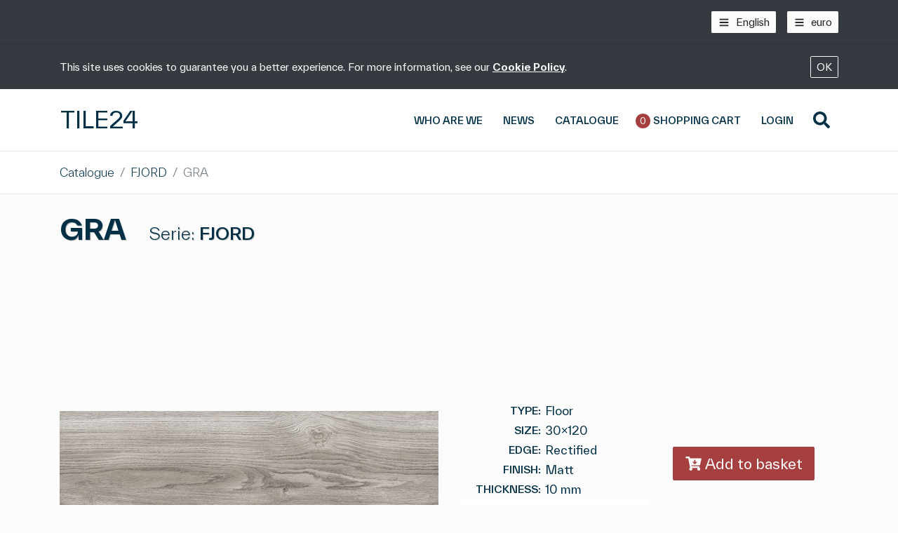

--- FILE ---
content_type: text/html; charset=utf-8
request_url: https://www.tile24.it/en/catalogue/fjord/gra-i3v4-30x120-rtt
body_size: 89559
content:


<!DOCTYPE html>
<html lang="en">
<head prefix="og: http://ogp.me/ns# fb: http://ogp.me/ns/fb# product: http://ogp.me/ns/product#">

    <title data-react-helmet="true">GRA - I3V4 - 30x120 RTT - Tile24 - Buy online the tiles best suited to you</title>
    <meta data-react-helmet="true" charset="UTF-8"/><meta data-react-helmet="true" http-equiv="X-UA-Compatible" content="IE=edge"/><meta data-react-helmet="true" name="viewport" content="width=device-width, initial-scale=1.0, maximum-scale=1.0, user-scalable=no, shrink-to-fit=no"/><meta data-react-helmet="true" name="theme-color" content="#3C4159"/><meta data-react-helmet="true" name="application-name" content="Tile24.it"/><meta data-react-helmet="true" name="msapplication-tooltip" content="Tile24.it"/><meta data-react-helmet="true" name="msapplication-starturl" content="https://www.tile24.it"/><meta data-react-helmet="true" name="msapplication-TileColor" content="#dbdbdb"/><meta data-react-helmet="true" name="msapplication-square70x70logo" content="https://www.tile24.it/img/favicon/favicon-1500.png?format=png&amp;width=70&amp;height=70"/><meta data-react-helmet="true" name="msapplication-square150x150logo" content="https://www.tile24.it/img/favicon/favicon-1500.png?format=png&amp;width=150&amp;height=150"/><meta data-react-helmet="true" name="msapplication-wide310x150logo" content="https://www.tile24.it/img/favicon/favicon-1500.png?format=png&amp;width=310&amp;height=150"/><meta data-react-helmet="true" name="msapplication-square310x310logo" content="https://www.tile24.it/img/favicon/favicon-1500.png?format=png&amp;width=310&amp;height=310"/><meta data-react-helmet="true" property="og:site_name" content="Tile24.it"/><meta data-react-helmet="true" property="og:locale" content="en"/><meta data-react-helmet="true" property="og:image" content="https://www.tile24.it/media/6558/p_gra.jpg"/><meta data-react-helmet="true" name="description" content="Online sale of floor and wall tiles, ceramic, porcelain stoneware, stone, wood, marble effect, contemporary for exterior/interior. Use our configurators to recreate your home by inserting our products."/><meta data-react-helmet="true" property="og:url" content="https://www.tile24.it/en/catalogue/fjord/gra-i3v4-30x120-rtt"/><meta data-react-helmet="true" property="og:type" content="product"/><meta data-react-helmet="true" property="og:title" content="GRA"/><meta data-react-helmet="true" property="og:description" content="Floor - 30x120 - Rectified - Matt"/>
    <link data-react-helmet="true" rel="manifest" href="/manifest.json"/><link data-react-helmet="true" rel="icon" href="https://www.tile24.it/img/favicon/favicon-1500.png?format=png&amp;width=32&amp;height=32" sizes="32x32" type="image/png"/><link data-react-helmet="true" rel="icon" href="https://www.tile24.it/img/favicon/favicon-1500.png?format=png&amp;width=57&amp;height=57" sizes="57x57" type="image/png"/><link data-react-helmet="true" rel="icon" href="https://www.tile24.it/img/favicon/favicon-1500.png?format=png&amp;width=76&amp;height=76" sizes="76x76" type="image/png"/><link data-react-helmet="true" rel="icon" href="https://www.tile24.it/img/favicon/favicon-1500.png?format=png&amp;width=96&amp;height=96" sizes="96x96" type="image/png"/><link data-react-helmet="true" rel="icon" href="https://www.tile24.it/img/favicon/favicon-1500.png?format=png&amp;width=128&amp;height=128" sizes="128x128" type="image/png"/><link data-react-helmet="true" rel="icon" href="https://www.tile24.it/img/favicon/favicon-1500.png?format=png&amp;width=228&amp;height=228" sizes="228x228" type="image/png"/><link data-react-helmet="true" rel="icon" href="https://www.tile24.it/img/favicon/favicon-1500.png?format=png&amp;width=256&amp;height=256" sizes="256x256" type="image/png"/><link data-react-helmet="true" rel="shortcut icon" sizes="196x196" href="https://www.tile24.it/img/favicon/favicon-1500.png?format=png&amp;width=196&amp;height=196" type="image/png"/><link data-react-helmet="true" rel="apple-touch-icon" href="https://www.tile24.it/img/favicon/favicon-1500.png?format=png&amp;width=120&amp;height=120" sizes="120x120" type="image/png"/><link data-react-helmet="true" rel="apple-touch-icon" href="https://www.tile24.it/img/favicon/favicon-1500.png?format=png&amp;width=152&amp;height=152" sizes="152x152" type="image/png"/><link data-react-helmet="true" rel="apple-touch-icon" href="https://www.tile24.it/img/favicon/favicon-1500.png?format=png&amp;width=180&amp;height=180" sizes="180x180" type="image/png"/><link data-react-helmet="true" href="/fonts/fonts.css" rel="stylesheet"/>
    <script data-react-helmet="true" type="application/ld+json">{"@context":"http://schema.org","@type":"BreadcrumbList","itemListElement":[{"@type":"ListItem","position":1,"item":{"@id":"https://www.tile24.it/en","name":"Tile24 - Buy online the tiles best suited to you","image":"https://www.tile24.it/media/3264/favicon-1500.png"}},{"@type":"ListItem","position":2,"item":{"@id":"https://www.tile24.it/en/catalogue","name":"Catalogue","image":null}},{"@type":"ListItem","position":3,"item":{"@id":"https://www.tile24.it/en/catalogue/fjord","name":"FJORD","image":"https://www.tile24.it/media/6552/amb1.jpg"}},{"@type":"ListItem","position":4,"item":{"@id":"https://www.tile24.it/en/catalogue/fjord/gra-i3v4-30x120-rtt","name":"GRA","image":"https://www.tile24.it/media/6558/p_gra.jpg"}}]}</script><script data-react-helmet="true" type="application/ld+json">{"@context":"http://schema.org","@type":"product","sku":"TL10610","gtin":"","brand":"COTTO TUSCANIA","name":"GRA","image":"https://www.tile24.it/media/6558/p_gra.jpg","description":"Floor - 30x120 - Rectified - Matt","offers":{"@type":"Offer","url":"https://www.tile24.it/en/catalogue/fjord/gra-i3v4-30x120-rtt","availability":"http://schema.org/InStock","availableAtOrFrom":{"branchCode":"126851169"},"itemCondition":"http://schema.org/NewCondition","potentialAction":{"@type":"http://schema.org/BuyAction"},"availableDeliveryMethod":"http://purl.org/goodrelations/v1#DeliveryModeFreight","priceSpecification":{"@type":"UnitPriceSpecification","price":26.5,"priceCurrency":"EUR","referenceQuantity":{"@type":"QuantitativeValue","value":"1","unitCode":"MTK"}}}}</script>
            <link href="/dist/styles.ed2382f4.css" rel="stylesheet" />
    <style></style>

    <style data-aphrodite>._1jrvi38{margin-left:-0.15rem !important;margin-right:-0.15rem !important;}._466njf{-webkit-box-direction:normal !important;-webkit-box-orient:vertical !important;-webkit-flex-direction:column !important;-ms-flex-direction:column !important;flex-direction:column !important;}@media (min-width: 992px){._466njf{-webkit-box-direction:normal !important;-webkit-box-orient:horizontal !important;-webkit-flex-direction:row !important;-ms-flex-direction:row !important;flex-direction:row !important;}}@media (max-width: 767px){._1r5jltc{font-size:0.9rem !important;}}._147qe0k{margin-left:0.15rem !important;margin-right:0.15rem !important;}._16mw882{overflow-x:auto !important;padding:1rem 0 !important;}@media (max-width: 991px){._16mw882{padding:0.7rem 0 !important;font-size:85% !important;}}@media (max-width: 575px){._16mw882{padding:0.5rem 0 !important;}}</style>

    <script type="text/javascript">
        var ConnectionID = 'fufvt0zknbk';
        var campData = {"TempData":{"firstVisit":true,"bot":true,"isDebug":false},"breakpoint":{"index":0,"name":"XS"},"page":{"classes":{},"styles":{"fullHeight":{"height":"100vh"},"fullMinHeight":{"minHeight":"100vh"},"mainHeight":{"height":"auto"},"mainMinHeight":{"minHeight":"50vh"}},"elements":{}},"text":{"Sales History":"Sales History","ForgottenLoginData":"Recover your login data","Error - InvalidPostalCode":"Invalid","NoShippingRatesWarning":"To find out the transport costs, please contact us at the email address [staff@tile24.it](mailto:staff@tile24.it)","SimulatorWebVersionText":"Or try the **web version**:","Payment Date":"Payment Date","Certifications":"Certifications","Results - FirstFormat":"First {0} results","Select":"Select","ChooseCurrency":"Choose your currency","InvalidEmailAddress":"Please enter a valid e-mail address","Error":"Error","Your email address":"Your email address","Addresses":"Addresses","Code":"Code","Checkout":"Checkout","Your last name":"Your last name","First name":"First name","Done":"Done","Credit Card":"Credit Card","CompleteOrderButtonBankTransfer":"Confirm your order","Your password":"Your password","Login":"Login","Title":"Title","Size":"Size","RegistrationSuccessBody":"Your account has been registered! Check your mailbox and follow the link provided to activate it, so that you can place orders with our online store.\r\n","Submit":"Submit","Username":"Username","NoAddress":"No address provided yet.","Address line 1":"Address line 1","Results - Singular":"One result","NoItemsInShoppingCart":"Your shopping cart is still empty!","Confirm your password":"Confirm your password","Type":"Type","Back":"Back","Order Status":"Order Status","Error - DuplicateEmail":"A customer with this e-mail address already exists","PhoneInputInfo":"Please make sure that your phone number includes the country code (for example +44 for the UK)","State / Province / Region":"Country/Province/Region","Payment Method Selection":"Select Payment Method","EmptyBasketButton":"Browse Our Catalog","Total Purchases":"Total Purchases","Email address":"Email address","Review your details":"Review your details","ForgottenLoginDataModalText3":"Your password has been changed successfully!","Register":"Register","OrderDetailsFormat":"Order TL{0} Details","SampleRequestText1":"Would you like to check the quality of this item before ordering it?","Remove":"Remove","Account type":"Customer type","New Account":"New Account","Last name":"Last name","Colour":"Colour","NoFilteredResults":"### No result!\r\n\r\nNo item matches your filters.\r\n\r\nTry by removing at least one.","Colours":"Colours","EmptyBasketMessage":"Your shopping cart is empty!","LoginToProceedWithOrder":"To proceed with your order you must first log into your account or register a new one.","Your Addresses":"Your Addresses","Full name":"Full name","Verified":"Verified","CompositionInfo1":"The assortment of finishes in the boxes is random.","Details":"Details","Close":"Close","Send":"Send","QuantityRoundingInfo":"The actual quantity of items sold in square or linear meters is rounded for the whole box.","ForgotPassword":"Have you forgotten your password?","Edge":"Edge","Send New Password":"Send new password","None":"None","Pay":"Pay","Error - DuplicateUserName":"This username already exists","Total Paid":"Total Paid","Product":"Product","PasswordConfirm":"Confirm your new password","Date":"Date","Search":"Search","Next":"Next","Business":"Business","Confirm password":"Confirm password","Password":"Password","Continue Shopping":"Continue Shopping","VAT":"VAT","Individual":"Individual","City":"City","Payment Fees":"Payment Fees","Price":"Price","Special Items":"Special items","Contact Us":"Contact Us","OpenInNewWindow":"Open in a new window","SearchFieldPlaceholder":"Search by name, size or code","Gallery":"Gallery","Shipping Costs":"Shipping costs","Invoice Status":"Invoice Status","billingAddress":"Billing Address","Error - undefined":"An unexpected error has occured. Please contact us if the problem persists.","NewPassword":"New Password","Finish":"Finish","Fill out your details":"Fill out your details","All":"All","VAT Number":"VAT Number","Features":"Features","downloadInvoice":"Download the invoice in PDF format","Payment methods":"Payment methods","ContactFormSubtitle":"Our offices are open from 9:00 to 18:30","In Stock":"In Stock","Sent":"Sent","Filters":"Filters","shippingAddress":"Shipping address","Shipping Date":"Shipping date","Postal Code":"Post Code","Error - processor_declined":"The transaction has been declined. Try again or choose a different payment method.","Payment Method":"Payment Method","TIN Number":"Tax Identification Number (TIN)","UsernameCantChange":"You cannot change your username","Error - InvalidEmail":"Email is invalid","Phone":"Phone","Save":"Save","Orders":"Orders","Basket":"Basket","ProceedWithOrder":"Proceed with your order","Composition":"Composition","SpecialProductsInfo":"We also offer the following special items","Error - DropinError":"Payment error, retry","Invoice":"Invoice","Representative":"Contact person","Outstanding Balance":"Outstanding Balance","Featured Products":"Featured Products","Effect":"Effect","Error - InvalidOrExpiredCode":"Error: the code is wrong or has expired","boxes":"boxes","Country":"Country","Usage":"Usage","Results - PluralFormat":"{0} results","PolicyWarning":"This site uses cookies to guarantee you a better experience. For more information, see our **[{0}]({1})**.","PerformPurchase":"Complete Your Order","TaxCodeCheckInfo":"Before proceeding with an order, we must validate it. \r\nMake sure that your billing address is saved with the correct country.","Error - InvalidPassword":"The password is not strong enough","QuantityWarningBox":"It is advisable to increase the ordered surface by 15% to cope with cuts, breakages and replacements","AddToBasket":"Add to basket","ForgottenLoginDataModalText2":"The email you received contains a code that allows you to change your password using the form below. The code expires 15 minutes after being sent. Copy and paste it here.","OrderBasketPriceChangeWarning":"The prices shown here are the actual prices at the time of ordering.\r\nSome items may have changed or may no longer be listed in our catalogue.","Collection":"Collection","Error - InvalidUserNameOrPassword":"Invalid username or password","Usages":"Usages","Weight":"Weight","Change Password":"Change Password","LoginFormTitle":"Login to existing account","CompleteOrderButton":"Complete your order","Error - NoPaymentMethod":"Error: you must choose a payment method","RegistrationSuccessTitle":"You've been registered!","Unit Price":"Unit Price","Collections":"Collections","ProductUnavailable":"**Unavailable**  \r\nThis product is not for sale at this time.","Waiting":"Waiting","Send Request":"Send request","Your first name":"Your first name","SampleRequestText2":"Send us a request, we’ll reply shortly.","Name":"Name","Quantity":"Quantity","ChooseLanguage":"Choose your language","Error - InvalidUserName":"Username is not valid","Series":"Series","Company":"Company","Saved":"Saved","Subtitle":"Subtitle","RegisterFormTitle":"Register a new account","Existing Account":"Existing Account","Edit profile":"Edit your profile","Effects":"Effects","Verify":"Verify","Image":"Image","Message":"Message","Out of stock":"Out of stock","pieces":"pieces","Bank Transfer":"Bank Transfer","Order":"Order","Enter":"Enter","Items":"Items","Total":"Total","Add to Basket":"Add to Basket","Types":"Types","Sizes":"Sizes","Shipping method":"Shipping method","Previous":"Previous","ChangeYourPassword":"Change your Password","LeavePagePrompt":"Are you sure you want to leave the page? All data entered will be lost.","Finishes":"Finishes","AmountInBasket":"In your basket","Sub Total":"Sub Total","RequiredField":"This field is required","Apply":"Apply","NoOrders":"You haven’t ordered yet!","ForgottenLoginDataModalText1":"Enter your email address and we'll send you your username along with a code that you can use below to set a new password.","ContactUsForInfo":"contact us for more info","Order Summary":"Order Summary","Thickness":"Thickness","Products":"Products","Remember Me":"Remember Me","Address line 2":"Address line 2","loading":"loading"},"userOptions":{"language":{"code":"en","name":"English"},"currency":{"code":"EUR","name":"euro","symbol":"€","quote":1}},"routes":{"2403":{"Id":2403,"name":"Home","url":"/en","docType":"home","title":"Tile24 - Buy online the tiles best suited to you","description":"Online sale of floor and wall tiles, ceramic, porcelain stoneware, stone, wood, marble effect, contemporary for exterior/interior. Use our configurators to recreate your home by inserting our products.","keywords":"Vendita piastrelle online,Comprare piastrelle online,Piastrelle,Ceramica,Gres Porcellanato,Pavimenti,Rivestimenti,Ceramica Sassuolo","segment":"en","children":[2405,3546,3542,2404,5898,3541,3545,3537,3543,9987,3544]},"2404":{"Id":2404,"name":"Account","url":"/en/account","docType":"accountPage","hide":true,"segment":"account","anc":[2403]},"2405":{"Id":2405,"name":"Catalog","url":"/en/catalogue","docType":"catalog","title":"Catalogue","description":"Vasta offerta di pavimenti in gres porcellanato e rivestimenti, disponibile anche una ampia scelta di piastrelle di spessore 20mm per esterno.","segment":"catalogue","anc":[2403],"children":[11464,11506,11397,11436,11148,11372,11537,11217,11213,10005,11250,11026,10955,2931,10045,10587,10698,10631,10265,2789,2649,3043,6144,10026,2528,3309,3252,2846,3255,10275,2406,2415,3002,3298,2636,3487,3512,2610,3144,2505,3206,3378,2971,3027,3075,11570]},"2406":{"Id":2406,"name":"ABSOLUTE WHITE","url":"/en/catalogue/absolute-white","docType":"productSeries","segment":"absolute-white","anc":[2405,2403],"children":[2409,2410,2407,2413,2411,2408,2412],"groups":[{"name":"WHITE","segment":"-white","docType":"productGroupList","children":[2408,2407,2409,2410,2413,2412,2411]}]},"2407":{"Id":2407,"name":"SOUL WHITE GLOSS - D720 - 25x76 NAT","url":"/en/catalogue/absolute-white/soul-white-gloss-d720-25x76-nat","docType":"product","title":"SOUL WHITE GLOSS","segment":"soul-white-gloss-d720-25x76-nat","anc":[2406,2405,2403]},"2408":{"Id":2408,"name":"SOUL WHITE MAT - D721 - 25x76 NAT","url":"/en/catalogue/absolute-white/soul-white-mat-d721-25x76-nat","docType":"product","title":"SOUL WHITE MAT","segment":"soul-white-mat-d721-25x76-nat","anc":[2406,2405,2403]},"2409":{"Id":2409,"name":"STRUTTURA CUBE 3D LUX - MN0M - 25x76 NAT","url":"/en/catalogue/absolute-white/struttura-cube-3d-lux-mn0m-25x76-nat","docType":"product","title":"STRUTTURA CUBE 3D LUX","segment":"struttura-cube-3d-lux-mn0m-25x76-nat","anc":[2406,2405,2403]},"2410":{"Id":2410,"name":"STRUTTURA CUBE 3D SATINATO - M021 - 25x76 NAT","url":"/en/catalogue/absolute-white/struttura-cube-3d-satinato-m021-25x76-nat","docType":"product","title":"STRUTTURA CUBE 3D SATINATO","segment":"struttura-cube-3d-satinato-m021-25x76-nat","anc":[2406,2405,2403]},"2411":{"Id":2411,"name":"STRUTTURA FIBER 3D SATINATO - M022 - 25x76 NAT","url":"/en/catalogue/absolute-white/struttura-fiber-3d-satinato-m022-25x76-nat","docType":"product","title":"STRUTTURA FIBER 3D SATINATO","segment":"struttura-fiber-3d-satinato-m022-25x76-nat","anc":[2406,2405,2403]},"2412":{"Id":2412,"name":"STRUTTURA TWIST 3D LUX - M023 - 25x76 NAT","url":"/en/catalogue/absolute-white/struttura-twist-3d-lux-m023-25x76-nat","docType":"product","title":"STRUTTURA TWIST 3D LUX","segment":"struttura-twist-3d-lux-m023-25x76-nat","anc":[2406,2405,2403]},"2413":{"Id":2413,"name":"STRUTTURA TWIST 3D SATINATO - M020 - 25x76 NAT","url":"/en/catalogue/absolute-white/struttura-twist-3d-satinato-m020-25x76-nat","docType":"product","title":"STRUTTURA TWIST 3D SATINATO","segment":"struttura-twist-3d-satinato-m020-25x76-nat","anc":[2406,2405,2403]},"2415":{"Id":2415,"name":"BLOCK","url":"/en/catalogue/block","docType":"productSeries","segment":"block","anc":[2405,2403],"children":[2434,2499,2429,2428,2479,2451,2459,2420,2432,2504,2444,2456,2427,2481,2455,2465,2445,2468,2467,2501,2489,2483,2466,2482,2490,2430,2446,2503,2464,2452,2497,2449,2485,2422,2421,2461,2419,2443,2470,2474,2462,2417,2435,2476,2418,2457,2438,2486,2441,2488,2458,2493,2424,2460,2478,2491,2469,2433,2463,2454,2484,2487,2426,2502,2472,2437,2431,2495,2416,2439,2453,2496,2492,2480,2471,2473,2475,2498,2500,2494,2425,2423,2440,2477,2442,2436,2448,2447,2450],"groups":[{"name":"GREY","segment":"-grey","docType":"productGroupList","children":[2463,2466,2462,2465,2467,2464,2470,2442,2461,2468,2458,2460,2469,2459]},{"name":"SILVER","segment":"-silver","docType":"productGroupList","children":[2486,2489,2485,2488,2490,2487,2493,2484,2483,2443,2442,2491,2482,2492,2480,2481]},{"name":"WHITE","segment":"-white","docType":"productGroupList","children":[2498,2501,2497,2500,2502,2499,2496,2443,2440,2442,2441,2494,2504,2503,2495]},{"name":"BEIGE","segment":"-beige","docType":"productGroupList","children":[2422,2425,2421,2424,2426,2423,2420,2429,2440,2441,2419,2416,2428,2427,2418,2417]},{"name":"MOCHA","segment":"-mocha","docType":"productGroupList","children":[2474,2476,2473,2475,2477,2441,2479,2478,2471,2472]},{"name":"GREIGE","segment":"-greige","docType":"productGroupList","children":[2450,2453,2449,2452,2454,2451,2457,2448,2440,2441,2447,2444,2456,2455,2446,2445]},{"name":"BLACK","segment":"-black","docType":"productGroupList","children":[2433,2436,2432,2435,2437,2434,2442,2430,2438,2439,2431]}]},"2416":{"Id":2416,"name":"BEIGE - MH0E - 7x60","url":"/en/catalogue/block/beige-mh0e-7x60","docType":"product","title":"BEIGE","segment":"beige-mh0e-7x60","anc":[2415,2405,2403]},"2417":{"Id":2417,"name":"BEIGE GRADINO - MH0M - 30x60","url":"/en/catalogue/block/beige-gradino-mh0m-30x60","docType":"product","title":"BEIGE GRADINO","segment":"beige-gradino-mh0m-30x60","anc":[2415,2405,2403]},"2418":{"Id":2418,"name":"BEIGE - MH0T - 15x60","url":"/en/catalogue/block/beige-mh0t-15x60","docType":"product","title":"BEIGE","segment":"beige-mh0t-15x60","anc":[2415,2405,2403]},"2419":{"Id":2419,"name":"BEIGE MOSAICO - MH4L - 30x30 RTT","url":"/en/catalogue/block/beige-mosaico-mh4l-30x30-rtt","docType":"product","title":"BEIGE MOSAICO","segment":"beige-mosaico-mh4l-30x30-rtt","anc":[2415,2405,2403]},"2420":{"Id":2420,"name":"BEIGE - MH8Z - 15x15 NAT","url":"/en/catalogue/block/beige-mh8z-15x15-nat","docType":"product","title":"BEIGE","segment":"beige-mh8z-15x15-nat","anc":[2415,2405,2403]},"2421":{"Id":2421,"name":"BEIGE - MLJ7 - 30x60 RTT","url":"/en/catalogue/block/beige-mlj7-30x60-rtt","docType":"product","title":"BEIGE","segment":"beige-mlj7-30x60-rtt","anc":[2415,2405,2403]},"2422":{"Id":2422,"name":"BEIGE - MLJF - 60x60 RTT","url":"/en/catalogue/block/beige-mljf-60x60-rtt","docType":"product","title":"BEIGE","segment":"beige-mljf-60x60-rtt","anc":[2415,2405,2403]},"2423":{"Id":2423,"name":"BEIGE - MLJN - 60x120 RTT","url":"/en/catalogue/block/beige-mljn-60x120-rtt","docType":"product","title":"BEIGE","segment":"beige-mljn-60x120-rtt","anc":[2415,2405,2403]},"2424":{"Id":2424,"name":"BEIGE - MLJV - 75x75 RTT","url":"/en/catalogue/block/beige-mljv-75x75-rtt","docType":"product","title":"BEIGE","segment":"beige-mljv-75x75-rtt","anc":[2415,2405,2403]},"2425":{"Id":2425,"name":"BEIGE LUX - MLKQ - 60x60 RTT","url":"/en/catalogue/block/beige-lux-mlkq-60x60-rtt","docType":"product","title":"BEIGE LUX","segment":"beige-lux-mlkq-60x60-rtt","anc":[2415,2405,2403]},"2426":{"Id":2426,"name":"BEIGE - MM5C - 90x90 RTT","url":"/en/catalogue/block/beige-mm5c-90x90-rtt","docType":"product","title":"BEIGE","segment":"beige-mm5c-90x90-rtt","anc":[2415,2405,2403]},"2427":{"Id":2427,"name":"BEIGE - MM5K - 7x90","url":"/en/catalogue/block/beige-mm5k-7x90","docType":"product","title":"BEIGE","segment":"beige-mm5k-7x90","anc":[2415,2405,2403]},"2428":{"Id":2428,"name":"BEIGE - MM67 - 7x75","url":"/en/catalogue/block/beige-mm67-7x75","docType":"product","title":"BEIGE","segment":"beige-mm67-7x75","anc":[2415,2405,2403]},"2429":{"Id":2429,"name":"BEIGE OUTDOOR - MH04 - 30x60 RTT","url":"/en/catalogue/block/beige-outdoor-mh04-30x60-rtt","docType":"product","title":"BEIGE OUTDOOR","segment":"beige-outdoor-mh04-30x60-rtt","anc":[2415,2405,2403]},"2430":{"Id":2430,"name":"BLACK - MH0A - 7x60","url":"/en/catalogue/block/black-mh0a-7x60","docType":"product","title":"BLACK","segment":"black-mh0a-7x60","anc":[2415,2405,2403]},"2431":{"Id":2431,"name":"BLACK GRADINO - MH0J - 30x60","url":"/en/catalogue/block/black-gradino-mh0j-30x60","docType":"product","title":"BLACK GRADINO","segment":"black-gradino-mh0j-30x60","anc":[2415,2405,2403]},"2432":{"Id":2432,"name":"BLACK - MLJ8 - 30x60 RTT","url":"/en/catalogue/block/black-mlj8-30x60-rtt","docType":"product","title":"BLACK","segment":"black-mlj8-30x60-rtt","anc":[2415,2405,2403]},"2433":{"Id":2433,"name":"BLACK - MLJG - 60x60 RTT","url":"/en/catalogue/block/black-mljg-60x60-rtt","docType":"product","title":"BLACK","segment":"black-mljg-60x60-rtt","anc":[2415,2405,2403]},"2434":{"Id":2434,"name":"BLACK - MLJP - 60x120 RTT","url":"/en/catalogue/block/black-mljp-60x120-rtt","docType":"product","title":"BLACK","segment":"black-mljp-60x120-rtt","anc":[2415,2405,2403]},"2435":{"Id":2435,"name":"BLACK - MLJW - 75x75 RTT","url":"/en/catalogue/block/black-mljw-75x75-rtt","docType":"product","title":"BLACK","segment":"black-mljw-75x75-rtt","anc":[2415,2405,2403]},"2436":{"Id":2436,"name":"BLACK LUX - MLKR - 60x60 RTT","url":"/en/catalogue/block/black-lux-mlkr-60x60-rtt","docType":"product","title":"BLACK LUX","segment":"black-lux-mlkr-60x60-rtt","anc":[2415,2405,2403]},"2437":{"Id":2437,"name":"BLACK - MM5E - 90x90 RTT","url":"/en/catalogue/block/black-mm5e-90x90-rtt","docType":"product","title":"BLACK","segment":"black-mm5e-90x90-rtt","anc":[2415,2405,2403]},"2438":{"Id":2438,"name":"BLACK - MM5M - 7x90","url":"/en/catalogue/block/black-mm5m-7x90","docType":"product","title":"BLACK","segment":"black-mm5m-7x90","anc":[2415,2405,2403]},"2439":{"Id":2439,"name":"BLACK - MM69 - 7x75","url":"/en/catalogue/block/black-mm69-7x75","docType":"product","title":"BLACK","segment":"black-mm69-7x75","anc":[2415,2405,2403]},"2440":{"Id":2440,"name":"CEMENTINA MIX BEIGE - MH92 - 15x15 NAT","url":"/en/catalogue/block/cementina-mix-beige-mh92-15x15-nat","docType":"product","title":"CEMENTINA MIX BEIGE","segment":"cementina-mix-beige-mh92-15x15-nat","anc":[2415,2405,2403]},"2441":{"Id":2441,"name":"DECORO MIX BEIGE - MH2L - 15x15 RTT","url":"/en/catalogue/block/decoro-mix-beige-mh2l-15x15-rtt","docType":"product","title":"DECORO MIX BEIGE","segment":"decoro-mix-beige-mh2l-15x15-rtt","anc":[2415,2405,2403]},"2442":{"Id":2442,"name":"DECORO MIX GREY - MH2K - 15x15 RTT","url":"/en/catalogue/block/decoro-mix-grey-mh2k-15x15-rtt","docType":"product","title":"DECORO MIX GREY","segment":"decoro-mix-grey-mh2k-15x15-rtt","anc":[2415,2405,2403]},"2443":{"Id":2443,"name":"CEMENTINA MIX GREY - MH93 - 15x15 NAT","url":"/en/catalogue/block/cementina-mix-grey-mh93-15x15-nat","docType":"product","title":"CEMENTINA MIX GREY","segment":"cementina-mix-grey-mh93-15x15-nat","anc":[2415,2405,2403]},"2444":{"Id":2444,"name":"GREIGE - MH0D - 7x60","url":"/en/catalogue/block/greige-mh0d-7x60","docType":"product","title":"GREIGE","segment":"greige-mh0d-7x60","anc":[2415,2405,2403]},"2445":{"Id":2445,"name":"GREIGE GRADINO - MH0L - 30x60","url":"/en/catalogue/block/greige-gradino-mh0l-30x60","docType":"product","title":"GREIGE GRADINO","segment":"greige-gradino-mh0l-30x60","anc":[2415,2405,2403]},"2446":{"Id":2446,"name":"GREIGE - MH0S - 15x60","url":"/en/catalogue/block/greige-mh0s-15x60","docType":"product","title":"GREIGE","segment":"greige-mh0s-15x60","anc":[2415,2405,2403]},"2447":{"Id":2447,"name":"GREIGE MOSAICO - MH4K - 30x30 RTT","url":"/en/catalogue/block/greige-mosaico-mh4k-30x30-rtt","docType":"product","title":"GREIGE MOSAICO","segment":"greige-mosaico-mh4k-30x30-rtt","anc":[2415,2405,2403]},"2448":{"Id":2448,"name":"GREIGE - MH90 - 15x15 NAT","url":"/en/catalogue/block/greige-mh90-15x15-nat","docType":"product","title":"GREIGE","segment":"greige-mh90-15x15-nat","anc":[2415,2405,2403]},"2449":{"Id":2449,"name":"GREIGE - MLL7 - 30x60 RTT","url":"/en/catalogue/block/greige-mll7-30x60-rtt","docType":"product","title":"GREIGE","segment":"greige-mll7-30x60-rtt","anc":[2415,2405,2403]},"2450":{"Id":2450,"name":"GREIGE - MLL8 - 60x60 RTT","url":"/en/catalogue/block/greige-mll8-60x60-rtt","docType":"product","title":"GREIGE","segment":"greige-mll8-60x60-rtt","anc":[2415,2405,2403]},"2451":{"Id":2451,"name":"GREIGE - MLL9 - 60x120 RTT","url":"/en/catalogue/block/greige-mll9-60x120-rtt","docType":"product","title":"GREIGE","segment":"greige-mll9-60x120-rtt","anc":[2415,2405,2403]},"2452":{"Id":2452,"name":"GREIGE - MLLC - 75x75 RTT","url":"/en/catalogue/block/greige-mllc-75x75-rtt","docType":"product","title":"GREIGE","segment":"greige-mllc-75x75-rtt","anc":[2415,2405,2403]},"2453":{"Id":2453,"name":"GREIGE LUX - MLLE - 60x60 RTT","url":"/en/catalogue/block/greige-lux-mlle-60x60-rtt","docType":"product","title":"GREIGE LUX","segment":"greige-lux-mlle-60x60-rtt","anc":[2415,2405,2403]},"2454":{"Id":2454,"name":"GREIGE - MM57 - 90x90 RTT","url":"/en/catalogue/block/greige-mm57-90x90-rtt","docType":"product","title":"GREIGE","segment":"greige-mm57-90x90-rtt","anc":[2415,2405,2403]},"2455":{"Id":2455,"name":"GREIGE - MM5F - 7x90","url":"/en/catalogue/block/greige-mm5f-7x90","docType":"product","title":"GREIGE","segment":"greige-mm5f-7x90","anc":[2415,2405,2403]},"2456":{"Id":2456,"name":"GREIGE - MM63 - 7x75","url":"/en/catalogue/block/greige-mm63-7x75","docType":"product","title":"GREIGE","segment":"greige-mm63-7x75","anc":[2415,2405,2403]},"2457":{"Id":2457,"name":"GREIGE OUTDOOR - MLLG - 30x60 RTT","url":"/en/catalogue/block/greige-outdoor-mllg-30x60-rtt","docType":"product","title":"GREIGE OUTDOOR","segment":"greige-outdoor-mllg-30x60-rtt","anc":[2415,2405,2403]},"2458":{"Id":2458,"name":"GREY - MH08 - 7x60","url":"/en/catalogue/block/grey-mh08-7x60","docType":"product","title":"GREY","segment":"grey-mh08-7x60","anc":[2415,2405,2403]},"2459":{"Id":2459,"name":"GREY GRADINO - MH0G - 30x60","url":"/en/catalogue/block/grey-gradino-mh0g-30x60","docType":"product","title":"GREY GRADINO","segment":"grey-gradino-mh0g-30x60","anc":[2415,2405,2403]},"2460":{"Id":2460,"name":"GREY - MH0P - 15x60","url":"/en/catalogue/block/grey-mh0p-15x60","docType":"product","title":"GREY","segment":"grey-mh0p-15x60","anc":[2415,2405,2403]},"2461":{"Id":2461,"name":"GREY MOSAICO - MH4H - 30x30 RTT","url":"/en/catalogue/block/grey-mosaico-mh4h-30x30-rtt","docType":"product","title":"GREY MOSAICO","segment":"grey-mosaico-mh4h-30x30-rtt","anc":[2415,2405,2403]},"2462":{"Id":2462,"name":"GREY - MLJ5 - 30x60 RTT","url":"/en/catalogue/block/grey-mlj5-30x60-rtt","docType":"product","title":"GREY","segment":"grey-mlj5-30x60-rtt","anc":[2415,2405,2403]},"2463":{"Id":2463,"name":"GREY - MLJD - 60x60 RTT","url":"/en/catalogue/block/grey-mljd-60x60-rtt","docType":"product","title":"GREY","segment":"grey-mljd-60x60-rtt","anc":[2415,2405,2403]},"2464":{"Id":2464,"name":"GREY - MLJL - 60x120 RTT","url":"/en/catalogue/block/grey-mljl-60x120-rtt","docType":"product","title":"GREY","segment":"grey-mljl-60x120-rtt","anc":[2415,2405,2403]},"2465":{"Id":2465,"name":"GREY - MLJT - 75x75 RTT","url":"/en/catalogue/block/grey-mljt-75x75-rtt","docType":"product","title":"GREY","segment":"grey-mljt-75x75-rtt","anc":[2415,2405,2403]},"2466":{"Id":2466,"name":"GREY LUX - MLKN - 60x60 RTT","url":"/en/catalogue/block/grey-lux-mlkn-60x60-rtt","docType":"product","title":"GREY LUX","segment":"grey-lux-mlkn-60x60-rtt","anc":[2415,2405,2403]},"2467":{"Id":2467,"name":"GREY - MM58 - 90x90 RTT","url":"/en/catalogue/block/grey-mm58-90x90-rtt","docType":"product","title":"GREY","segment":"grey-mm58-90x90-rtt","anc":[2415,2405,2403]},"2468":{"Id":2468,"name":"GREY - MM5G - 7x90","url":"/en/catalogue/block/grey-mm5g-7x90","docType":"product","title":"GREY","segment":"grey-mm5g-7x90","anc":[2415,2405,2403]},"2469":{"Id":2469,"name":"GREY - MM64 - 7x75","url":"/en/catalogue/block/grey-mm64-7x75","docType":"product","title":"GREY","segment":"grey-mm64-7x75","anc":[2415,2405,2403]},"2470":{"Id":2470,"name":"GREY OUTDOOR - MLK0 - 30x60 RTT","url":"/en/catalogue/block/grey-outdoor-mlk0-30x60-rtt","docType":"product","title":"GREY OUTDOOR","segment":"grey-outdoor-mlk0-30x60-rtt","anc":[2415,2405,2403]},"2471":{"Id":2471,"name":"MOCHA - MH0C - 7x60","url":"/en/catalogue/block/mocha-mh0c-7x60","docType":"product","title":"MOCHA","segment":"mocha-mh0c-7x60","anc":[2415,2405,2403]},"2472":{"Id":2472,"name":"MOCHA GRADINO - MH0K - 30x60","url":"/en/catalogue/block/mocha-gradino-mh0k-30x60","docType":"product","title":"MOCHA GRADINO","segment":"mocha-gradino-mh0k-30x60","anc":[2415,2405,2403]},"2473":{"Id":2473,"name":"MOCHA - MLJ9 - 30x60 RTT","url":"/en/catalogue/block/mocha-mlj9-30x60-rtt","docType":"product","title":"MOCHA","segment":"mocha-mlj9-30x60-rtt","anc":[2415,2405,2403]},"2474":{"Id":2474,"name":"MOCHA - MLJH - 60x60 RTT","url":"/en/catalogue/block/mocha-mljh-60x60-rtt","docType":"product","title":"MOCHA","segment":"mocha-mljh-60x60-rtt","anc":[2415,2405,2403]},"2475":{"Id":2475,"name":"MOCHA - MLJX - 75x75 RTT","url":"/en/catalogue/block/mocha-mljx-75x75-rtt","docType":"product","title":"MOCHA","segment":"mocha-mljx-75x75-rtt","anc":[2415,2405,2403]},"2476":{"Id":2476,"name":"MOCHA LUX - MLKS - 60x60 RTT","url":"/en/catalogue/block/mocha-lux-mlks-60x60-rtt","docType":"product","title":"MOCHA LUX","segment":"mocha-lux-mlks-60x60-rtt","anc":[2415,2405,2403]},"2477":{"Id":2477,"name":"MOCHA - MM5D - 90x90 RTT","url":"/en/catalogue/block/mocha-mm5d-90x90-rtt","docType":"product","title":"MOCHA","segment":"mocha-mm5d-90x90-rtt","anc":[2415,2405,2403]},"2478":{"Id":2478,"name":"MOCHA - MM5L - 7x90","url":"/en/catalogue/block/mocha-mm5l-7x90","docType":"product","title":"MOCHA","segment":"mocha-mm5l-7x90","anc":[2415,2405,2403]},"2479":{"Id":2479,"name":"MOCHA - MM68 - 7x75","url":"/en/catalogue/block/mocha-mm68-7x75","docType":"product","title":"MOCHA","segment":"mocha-mm68-7x75","anc":[2415,2405,2403]},"2480":{"Id":2480,"name":"SILVER - MH09 - 7x60","url":"/en/catalogue/block/silver-mh09-7x60","docType":"product","title":"SILVER","segment":"silver-mh09-7x60","anc":[2415,2405,2403]},"2481":{"Id":2481,"name":"SILVER GRADINO - MH0H - 30x60","url":"/en/catalogue/block/silver-gradino-mh0h-30x60","docType":"product","title":"SILVER GRADINO","segment":"silver-gradino-mh0h-30x60","anc":[2415,2405,2403]},"2482":{"Id":2482,"name":"SILVER - MH0Q - 15x60","url":"/en/catalogue/block/silver-mh0q-15x60","docType":"product","title":"SILVER","segment":"silver-mh0q-15x60","anc":[2415,2405,2403]},"2483":{"Id":2483,"name":"SILVER MOSAICO - MH4J - 30x30 RTT","url":"/en/catalogue/block/silver-mosaico-mh4j-30x30-rtt","docType":"product","title":"SILVER MOSAICO","segment":"silver-mosaico-mh4j-30x30-rtt","anc":[2415,2405,2403]},"2484":{"Id":2484,"name":"SILVER - MH91 - 15x15 NAT","url":"/en/catalogue/block/silver-mh91-15x15-nat","docType":"product","title":"SILVER","segment":"silver-mh91-15x15-nat","anc":[2415,2405,2403]},"2485":{"Id":2485,"name":"SILVER - MLJ6 - 30x60 RTT","url":"/en/catalogue/block/silver-mlj6-30x60-rtt","docType":"product","title":"SILVER","segment":"silver-mlj6-30x60-rtt","anc":[2415,2405,2403]},"2486":{"Id":2486,"name":"SILVER - MLJE - 60x60 RTT","url":"/en/catalogue/block/silver-mlje-60x60-rtt","docType":"product","title":"SILVER","segment":"silver-mlje-60x60-rtt","anc":[2415,2405,2403]},"2487":{"Id":2487,"name":"SILVER - MLJM - 60x120 RTT","url":"/en/catalogue/block/silver-mljm-60x120-rtt","docType":"product","title":"SILVER","segment":"silver-mljm-60x120-rtt","anc":[2415,2405,2403]},"2488":{"Id":2488,"name":"SILVER - MLJU - 75x75 RTT","url":"/en/catalogue/block/silver-mlju-75x75-rtt","docType":"product","title":"SILVER","segment":"silver-mlju-75x75-rtt","anc":[2415,2405,2403]},"2489":{"Id":2489,"name":"SILVER LUX - MLKP - 60x60 RTT","url":"/en/catalogue/block/silver-lux-mlkp-60x60-rtt","docType":"product","title":"SILVER LUX","segment":"silver-lux-mlkp-60x60-rtt","anc":[2415,2405,2403]},"2490":{"Id":2490,"name":"SILVER - MM59 - 90x90 RTT","url":"/en/catalogue/block/silver-mm59-90x90-rtt","docType":"product","title":"SILVER","segment":"silver-mm59-90x90-rtt","anc":[2415,2405,2403]},"2491":{"Id":2491,"name":"SILVER - MM5H - 7x90","url":"/en/catalogue/block/silver-mm5h-7x90","docType":"product","title":"SILVER","segment":"silver-mm5h-7x90","anc":[2415,2405,2403]},"2492":{"Id":2492,"name":"SILVER - MM65 - 7x75","url":"/en/catalogue/block/silver-mm65-7x75","docType":"product","title":"SILVER","segment":"silver-mm65-7x75","anc":[2415,2405,2403]},"2493":{"Id":2493,"name":"SILVER OUTDOOR - MLK1 - 30x60 RTT","url":"/en/catalogue/block/silver-outdoor-mlk1-30x60-rtt","docType":"product","title":"SILVER OUTDOOR","segment":"silver-outdoor-mlk1-30x60-rtt","anc":[2415,2405,2403]},"2494":{"Id":2494,"name":"WHITE - MH07 - 7x60","url":"/en/catalogue/block/white-mh07-7x60","docType":"product","title":"WHITE","segment":"white-mh07-7x60","anc":[2415,2405,2403]},"2495":{"Id":2495,"name":"WHITE GRADINO - MH0F - 30x60","url":"/en/catalogue/block/white-gradino-mh0f-30x60","docType":"product","title":"WHITE GRADINO","segment":"white-gradino-mh0f-30x60","anc":[2415,2405,2403]},"2496":{"Id":2496,"name":"WHITE - MH8Y - 15x15 NAT","url":"/en/catalogue/block/white-mh8y-15x15-nat","docType":"product","title":"WHITE","segment":"white-mh8y-15x15-nat","anc":[2415,2405,2403]},"2497":{"Id":2497,"name":"WHITE - MLJ4 - 30x60 RTT","url":"/en/catalogue/block/white-mlj4-30x60-rtt","docType":"product","title":"WHITE","segment":"white-mlj4-30x60-rtt","anc":[2415,2405,2403]},"2498":{"Id":2498,"name":"WHITE - MLJC - 60x60 RTT","url":"/en/catalogue/block/white-mljc-60x60-rtt","docType":"product","title":"WHITE","segment":"white-mljc-60x60-rtt","anc":[2415,2405,2403]},"2499":{"Id":2499,"name":"WHITE - MLJK - 60x120 RTT","url":"/en/catalogue/block/white-mljk-60x120-rtt","docType":"product","title":"WHITE","segment":"white-mljk-60x120-rtt","anc":[2415,2405,2403]},"2500":{"Id":2500,"name":"WHITE - MLJS - 75x75 RTT","url":"/en/catalogue/block/white-mljs-75x75-rtt","docType":"product","title":"WHITE","segment":"white-mljs-75x75-rtt","anc":[2415,2405,2403]},"2501":{"Id":2501,"name":"WHITE LUX - MLKM - 60x60 RTT","url":"/en/catalogue/block/white-lux-mlkm-60x60-rtt","docType":"product","title":"WHITE LUX","segment":"white-lux-mlkm-60x60-rtt","anc":[2415,2405,2403]},"2502":{"Id":2502,"name":"WHITE - MM5A - 90x90 RTT","url":"/en/catalogue/block/white-mm5a-90x90-rtt","docType":"product","title":"WHITE","segment":"white-mm5a-90x90-rtt","anc":[2415,2405,2403]},"2503":{"Id":2503,"name":"WHITE - MM5J - 7x90","url":"/en/catalogue/block/white-mm5j-7x90","docType":"product","title":"WHITE","segment":"white-mm5j-7x90","anc":[2415,2405,2403]},"2504":{"Id":2504,"name":"WHITE - MM66 - 7x75","url":"/en/catalogue/block/white-mm66-7x75","docType":"product","title":"WHITE","segment":"white-mm66-7x75","anc":[2415,2405,2403]},"2505":{"Id":2505,"name":"CHALK","url":"/en/catalogue/chalk","docType":"productSeries","segment":"chalk","anc":[2405,2403],"children":[2507,2524,2525,2526,2512,2510,2511,2506,2523,2519,2520,2514,2517,2518,2516,2515,2508,2509,2513,2522,2521],"groups":[{"name":"BUTTER","segment":"-butter","docType":"productGroupList","children":[2509,2512,2511,2513,2514,2510,2526,2525]},{"name":"SAND","segment":"-sand","docType":"productGroupList","children":[2518,2520,2521,2513,2519,2525]},{"name":"GREY","segment":"-grey","docType":"productGroupList","children":[2515,2517,2513,2514,2516,2526]},{"name":"AVIO","segment":"-avio","docType":"productGroupList","children":[2506,2508,2514,2507]},{"name":"SMOKE","segment":"-smoke","docType":"productGroupList","children":[2522,2524,2513,2514,2523,2526]}]},"2506":{"Id":2506,"name":"AVIO - M02G - 25x76 NAT","url":"/en/catalogue/chalk/avio-m02g-25x76-nat","docType":"product","title":"AVIO","segment":"avio-m02g-25x76-nat","anc":[2505,2405,2403]},"2507":{"Id":2507,"name":"AVIO - M06T - 30x30 RTT","url":"/en/catalogue/chalk/avio-m06t-30x30-rtt","docType":"product","title":"AVIO","segment":"avio-m06t-30x30-rtt","anc":[2505,2405,2403]},"2508":{"Id":2508,"name":"AVIO STRUTTURA FIBER 3D - M02Q - 25x76 NAT","url":"/en/catalogue/chalk/avio-struttura-fiber-3d-m02q-25x76-nat","docType":"product","title":"AVIO STRUTTURA FIBER 3D","segment":"avio-struttura-fiber-3d-m02q-25x76-nat","anc":[2505,2405,2403]},"2509":{"Id":2509,"name":"BUTTER - M02D - 25x76 NAT","url":"/en/catalogue/chalk/butter-m02d-25x76-nat","docType":"product","title":"BUTTER","segment":"butter-m02d-25x76-nat","anc":[2505,2405,2403]},"2510":{"Id":2510,"name":"BUTTER - M06Q - 30x30 RTT","url":"/en/catalogue/chalk/butter-m06q-30x30-rtt","docType":"product","title":"BUTTER","segment":"butter-m06q-30x30-rtt","anc":[2505,2405,2403]},"2511":{"Id":2511,"name":"BUTTER STRUTTURA BRICK 3D - M02J - 25x76 NAT","url":"/en/catalogue/chalk/butter-struttura-brick-3d-m02j-25x76-nat","docType":"product","title":"BUTTER STRUTTURA BRICK 3D","segment":"butter-struttura-brick-3d-m02j-25x76-nat","anc":[2505,2405,2403]},"2512":{"Id":2512,"name":"BUTTER STRUTTURA FIBER 3D - M02M - 25x76 NAT","url":"/en/catalogue/chalk/butter-struttura-fiber-3d-m02m-25x76-nat","docType":"product","title":"BUTTER STRUTTURA FIBER 3D","segment":"butter-struttura-fiber-3d-m02m-25x76-nat","anc":[2505,2405,2403]},"2513":{"Id":2513,"name":"DECORO ORIGAMI CALDO - M02R - 25x76 NAT","url":"/en/catalogue/chalk/decoro-origami-caldo-m02r-25x76-nat","docType":"product","title":"DECORO ORIGAMI CALDO","segment":"decoro-origami-caldo-m02r-25x76-nat","anc":[2505,2405,2403]},"2514":{"Id":2514,"name":"DECORO ORIGAMI FREDDO - M02S - 25x76 NAT","url":"/en/catalogue/chalk/decoro-origami-freddo-m02s-25x76-nat","docType":"product","title":"DECORO ORIGAMI FREDDO","segment":"decoro-origami-freddo-m02s-25x76-nat","anc":[2505,2405,2403]},"2515":{"Id":2515,"name":"GREY - M02H - 25x76 NAT","url":"/en/catalogue/chalk/grey-m02h-25x76-nat","docType":"product","title":"GREY","segment":"grey-m02h-25x76-nat","anc":[2505,2405,2403]},"2516":{"Id":2516,"name":"GREY - M06U - 30x30 RTT","url":"/en/catalogue/chalk/grey-m06u-30x30-rtt","docType":"product","title":"GREY","segment":"grey-m06u-30x30-rtt","anc":[2505,2405,2403]},"2517":{"Id":2517,"name":"GREY STRUTTURA BRICK 3D - M02L - 25x76 NAT","url":"/en/catalogue/chalk/grey-struttura-brick-3d-m02l-25x76-nat","docType":"product","title":"GREY STRUTTURA BRICK 3D","segment":"grey-struttura-brick-3d-m02l-25x76-nat","anc":[2505,2405,2403]},"2518":{"Id":2518,"name":"SAND - M02E - 25x76 NAT","url":"/en/catalogue/chalk/sand-m02e-25x76-nat","docType":"product","title":"SAND","segment":"sand-m02e-25x76-nat","anc":[2505,2405,2403]},"2519":{"Id":2519,"name":"SAND - M06R - 30x30 RTT","url":"/en/catalogue/chalk/sand-m06r-30x30-rtt","docType":"product","title":"SAND","segment":"sand-m06r-30x30-rtt","anc":[2505,2405,2403]},"2520":{"Id":2520,"name":"SAND STRUTTURA BRICK 3D - M02K - 25x76 NAT","url":"/en/catalogue/chalk/sand-struttura-brick-3d-m02k-25x76-nat","docType":"product","title":"SAND STRUTTURA BRICK 3D","segment":"sand-struttura-brick-3d-m02k-25x76-nat","anc":[2505,2405,2403]},"2521":{"Id":2521,"name":"SAND STRUTTURA FIBER 3D - M02N - 25x76 NAT","url":"/en/catalogue/chalk/sand-struttura-fiber-3d-m02n-25x76-nat","docType":"product","title":"SAND STRUTTURA FIBER 3D","segment":"sand-struttura-fiber-3d-m02n-25x76-nat","anc":[2505,2405,2403]},"2522":{"Id":2522,"name":"SMOKE - M02F - 25x76 NAT","url":"/en/catalogue/chalk/smoke-m02f-25x76-nat","docType":"product","title":"SMOKE","segment":"smoke-m02f-25x76-nat","anc":[2505,2405,2403]},"2523":{"Id":2523,"name":"SMOKE - M06S - 30x30 RTT","url":"/en/catalogue/chalk/smoke-m06s-30x30-rtt","docType":"product","title":"SMOKE","segment":"smoke-m06s-30x30-rtt","anc":[2505,2405,2403]},"2524":{"Id":2524,"name":"SMOKE STRUTTURA FIBER 3D - M02P - 25x76 NAT","url":"/en/catalogue/chalk/smoke-struttura-fiber-3d-m02p-25x76-nat","docType":"product","title":"SMOKE STRUTTURA FIBER 3D","segment":"smoke-struttura-fiber-3d-m02p-25x76-nat","anc":[2505,2405,2403]},"2525":{"Id":2525,"name":"TEXTURE - M0CY - 30x30 RTT","url":"/en/catalogue/chalk/texture-m0cy-30x30-rtt","docType":"product","title":"TEXTURE","segment":"texture-m0cy-30x30-rtt","anc":[2505,2405,2403]},"2526":{"Id":2526,"name":"TEXTURE - M0CZ - 30x30 RTT","url":"/en/catalogue/chalk/texture-m0cz-30x30-rtt","docType":"product","title":"TEXTURE","segment":"texture-m0cz-30x30-rtt","anc":[2505,2405,2403]},"2528":{"Id":2528,"name":"COLOURLINE","url":"/en/catalogue/colourline","docType":"productSeries","segment":"colourline","anc":[2405,2403],"children":[2540,2557,2548,2534,2554,2556,2532,2539,2533,2530,2546,2545,2542,2561,2541,2558,2529,2552,2535,2549,2560,2536,2543,2550,2551,2547,2555,2553,2538,2537,2544,2559,2531],"groups":[{"name":"WHITE","segment":"-white","docType":"productGroupList","children":[2560,2561,2536,2540,2533,2543,2544]},{"name":"IVORY","segment":"-ivory","docType":"productGroupList","children":[2554,2555,2537,2541,2534,2545,2546]},{"name":"TAUPE","segment":"-taupe","docType":"productGroupList","children":[2558,2559,2538,2542,2549,2546,2545]},{"name":"GREY","segment":"-grey","docType":"productGroupList","children":[2552,2553,2535,2548,2544,2543]},{"name":"BLUE","segment":"-blue","docType":"productGroupList","children":[2529,2530,2547,2533,2543,2546]},{"name":"BROWN","segment":"-brown","docType":"productGroupList","children":[2531,2532,2539,2551]},{"name":"ORANGE","segment":"-orange","docType":"productGroupList","children":[2556,2557,2550,2534,2545]}]},"2529":{"Id":2529,"name":"BLUE - MLDY - 22x66,2 NAT","url":"/en/catalogue/colourline/blue-mldy-22x66-2-nat","docType":"product","title":"BLUE","segment":"blue-mldy-22x66-2-nat","anc":[2528,2405,2403]},"2530":{"Id":2530,"name":"BLUE MOSAICO - MLET - 22x66,2 RTT","url":"/en/catalogue/colourline/blue-mosaico-mlet-22x66-2-rtt","docType":"product","title":"BLUE MOSAICO","segment":"blue-mosaico-mlet-22x66-2-rtt","anc":[2528,2405,2403]},"2531":{"Id":2531,"name":"BROWN - MLE4 - 22x66,2 NAT","url":"/en/catalogue/colourline/brown-mle4-22x66-2-nat","docType":"product","title":"BROWN","segment":"brown-mle4-22x66-2-nat","anc":[2528,2405,2403]},"2532":{"Id":2532,"name":"BROWN MOSAICO - MLEZ - 22x66,2 RTT","url":"/en/catalogue/colourline/brown-mosaico-mlez-22x66-2-rtt","docType":"product","title":"BROWN MOSAICO","segment":"brown-mosaico-mlez-22x66-2-rtt","anc":[2528,2405,2403]},"2533":{"Id":2533,"name":"DECORO CAMELIA BLUE - MLER - 22x66,2 NAT","url":"/en/catalogue/colourline/decoro-camelia-blue-mler-22x66-2-nat","docType":"product","title":"DECORO CAMELIA BLUE","segment":"decoro-camelia-blue-mler-22x66-2-nat","anc":[2528,2405,2403]},"2534":{"Id":2534,"name":"DECORO CAMELIA ORANGE - MLES - 22x66,2 NAT","url":"/en/catalogue/colourline/decoro-camelia-orange-mles-22x66-2-nat","docType":"product","title":"DECORO CAMELIA ORANGE","segment":"decoro-camelia-orange-mles-22x66-2-nat","anc":[2528,2405,2403]},"2535":{"Id":2535,"name":"DECORO ESA GREY - MLE6 - 22x66,2 NAT","url":"/en/catalogue/colourline/decoro-esa-grey-mle6-22x66-2-nat","docType":"product","title":"DECORO ESA GREY","segment":"decoro-esa-grey-mle6-22x66-2-nat","anc":[2528,2405,2403]},"2536":{"Id":2536,"name":"DECORO ESA WHITE - MLE7 - 22x66,2 NAT","url":"/en/catalogue/colourline/decoro-esa-white-mle7-22x66-2-nat","docType":"product","title":"DECORO ESA WHITE","segment":"decoro-esa-white-mle7-22x66-2-nat","anc":[2528,2405,2403]},"2537":{"Id":2537,"name":"DECORO ESA IVORY - MLE8 - 22x66,2 NAT","url":"/en/catalogue/colourline/decoro-esa-ivory-mle8-22x66-2-nat","docType":"product","title":"DECORO ESA IVORY","segment":"decoro-esa-ivory-mle8-22x66-2-nat","anc":[2528,2405,2403]},"2538":{"Id":2538,"name":"DECORO ESA TAUPE - MLE9 - 22x66,2 NAT","url":"/en/catalogue/colourline/decoro-esa-taupe-mle9-22x66-2-nat","docType":"product","title":"DECORO ESA TAUPE","segment":"decoro-esa-taupe-mle9-22x66-2-nat","anc":[2528,2405,2403]},"2539":{"Id":2539,"name":"DECORO ESA BROWN - MLEC - 22x66,2 NAT","url":"/en/catalogue/colourline/decoro-esa-brown-mlec-22x66-2-nat","docType":"product","title":"DECORO ESA BROWN ","segment":"decoro-esa-brown-mlec-22x66-2-nat","anc":[2528,2405,2403]},"2540":{"Id":2540,"name":"DECORO WHITE - MLED - 22x66,2 NAT","url":"/en/catalogue/colourline/decoro-white-mled-22x66-2-nat","docType":"product","title":"DECORO WHITE","segment":"decoro-white-mled-22x66-2-nat","anc":[2528,2405,2403]},"2541":{"Id":2541,"name":"DECORO IVORY - MLEE - 22x66,2 NAT","url":"/en/catalogue/colourline/decoro-ivory-mlee-22x66-2-nat","docType":"product","title":"DECORO IVORY","segment":"decoro-ivory-mlee-22x66-2-nat","anc":[2528,2405,2403]},"2542":{"Id":2542,"name":"DECORO TAUPE - MLEF - 22x66,2 NAT","url":"/en/catalogue/colourline/decoro-taupe-mlef-22x66-2-nat","docType":"product","title":"DECORO TAUPE","segment":"decoro-taupe-mlef-22x66-2-nat","anc":[2528,2405,2403]},"2543":{"Id":2543,"name":"DECORO RETTANGOLI WHITE - MLEM - 22x66,2 NAT","url":"/en/catalogue/colourline/decoro-rettangoli-white-mlem-22x66-2-nat","docType":"product","title":"DECORO RETTANGOLI WHITE","segment":"decoro-rettangoli-white-mlem-22x66-2-nat","anc":[2528,2405,2403]},"2544":{"Id":2544,"name":"DECORO RETTANGOLI GREY - MLEN - 22x66,2 NAT","url":"/en/catalogue/colourline/decoro-rettangoli-grey-mlen-22x66-2-nat","docType":"product","title":"DECORO RETTANGOLI GREY","segment":"decoro-rettangoli-grey-mlen-22x66-2-nat","anc":[2528,2405,2403]},"2545":{"Id":2545,"name":"DECORO RETTANGOLI IVORY - MLEP - 22x66,2 NAT","url":"/en/catalogue/colourline/decoro-rettangoli-ivory-mlep-22x66-2-nat","docType":"product","title":"DECORO RETTANGOLI IVORY","segment":"decoro-rettangoli-ivory-mlep-22x66-2-nat","anc":[2528,2405,2403]},"2546":{"Id":2546,"name":"DECORO RETTANGOLI TAUPE - MLEQ - 22x66,2 NAT","url":"/en/catalogue/colourline/decoro-rettangoli-taupe-mleq-22x66-2-nat","docType":"product","title":"DECORO RETTANGOLI TAUPE","segment":"decoro-rettangoli-taupe-mleq-22x66-2-nat","anc":[2528,2405,2403]},"2547":{"Id":2547,"name":"DECORO RIGHE BLUE - MLEG - 22x66,2 NAT","url":"/en/catalogue/colourline/decoro-righe-blue-mleg-22x66-2-nat","docType":"product","title":"DECORO RIGHE BLUE","segment":"decoro-righe-blue-mleg-22x66-2-nat","anc":[2528,2405,2403]},"2548":{"Id":2548,"name":"DECORO RIGHE GREY - MLEH - 22x66,2 NAT","url":"/en/catalogue/colourline/decoro-righe-grey-mleh-22x66-2-nat","docType":"product","title":"DECORO RIGHE GREY","segment":"decoro-righe-grey-mleh-22x66-2-nat","anc":[2528,2405,2403]},"2549":{"Id":2549,"name":"DECORO RIGHE TAUPE - MLEJ - 22x66,2 NAT","url":"/en/catalogue/colourline/decoro-righe-taupe-mlej-22x66-2-nat","docType":"product","title":"DECORO RIGHE TAUPE","segment":"decoro-righe-taupe-mlej-22x66-2-nat","anc":[2528,2405,2403]},"2550":{"Id":2550,"name":"DECORO RIGHE ORANGE - MLEK - 22x66,2 NAT","url":"/en/catalogue/colourline/decoro-righe-orange-mlek-22x66-2-nat","docType":"product","title":"DECORO RIGHE ORANGE","segment":"decoro-righe-orange-mlek-22x66-2-nat","anc":[2528,2405,2403]},"2551":{"Id":2551,"name":"DECORO RIGHE BROWN - MLEL - 22x66,2 NAT","url":"/en/catalogue/colourline/decoro-righe-brown-mlel-22x66-2-nat","docType":"product","title":"DECORO RIGHE BROWN","segment":"decoro-righe-brown-mlel-22x66-2-nat","anc":[2528,2405,2403]},"2552":{"Id":2552,"name":"GREY - MLDZ - 22x66,2 NAT","url":"/en/catalogue/colourline/grey-mldz-22x66-2-nat","docType":"product","title":"GREY","segment":"grey-mldz-22x66-2-nat","anc":[2528,2405,2403]},"2553":{"Id":2553,"name":"GREY MOSAICO - MLEU - 22x66,2 RTT","url":"/en/catalogue/colourline/grey-mosaico-mleu-22x66-2-rtt","docType":"product","title":"GREY MOSAICO","segment":"grey-mosaico-mleu-22x66-2-rtt","anc":[2528,2405,2403]},"2554":{"Id":2554,"name":"IVORY - MLE1 - 22x66,2 NAT","url":"/en/catalogue/colourline/ivory-mle1-22x66-2-nat","docType":"product","title":"IVORY","segment":"ivory-mle1-22x66-2-nat","anc":[2528,2405,2403]},"2555":{"Id":2555,"name":"IVORY MOSAICO - MLEW - 22x66,2 RTT","url":"/en/catalogue/colourline/ivory-mosaico-mlew-22x66-2-rtt","docType":"product","title":"IVORY MOSAICO","segment":"ivory-mosaico-mlew-22x66-2-rtt","anc":[2528,2405,2403]},"2556":{"Id":2556,"name":"ORANGE - MLE3 - 22x66,2 NAT","url":"/en/catalogue/colourline/orange-mle3-22x66-2-nat","docType":"product","title":"ORANGE","segment":"orange-mle3-22x66-2-nat","anc":[2528,2405,2403]},"2557":{"Id":2557,"name":"ORANGE MOSAICO - MLEY - 22x66,2 RTT","url":"/en/catalogue/colourline/orange-mosaico-mley-22x66-2-rtt","docType":"product","title":"ORANGE MOSAICO","segment":"orange-mosaico-mley-22x66-2-rtt","anc":[2528,2405,2403]},"2558":{"Id":2558,"name":"TAUPE - MLE2 - 22x66,2 NAT","url":"/en/catalogue/colourline/taupe-mle2-22x66-2-nat","docType":"product","title":"TAUPE","segment":"taupe-mle2-22x66-2-nat","anc":[2528,2405,2403]},"2559":{"Id":2559,"name":"TAUPE MOSAICO - MLEX - 22x66,2 RTT","url":"/en/catalogue/colourline/taupe-mosaico-mlex-22x66-2-rtt","docType":"product","title":"TAUPE MOSAICO","segment":"taupe-mosaico-mlex-22x66-2-rtt","anc":[2528,2405,2403]},"2560":{"Id":2560,"name":"WHITE - MLE0 - 22x66,2 NAT","url":"/en/catalogue/colourline/white-mle0-22x66-2-nat","docType":"product","title":"WHITE","segment":"white-mle0-22x66-2-nat","anc":[2528,2405,2403]},"2561":{"Id":2561,"name":"WHITE MOSAICO - MLEV - 22x66,2 RTT","url":"/en/catalogue/colourline/white-mosaico-mlev-22x66-2-rtt","docType":"product","title":"WHITE MOSAICO","segment":"white-mosaico-mlev-22x66-2-rtt","anc":[2528,2405,2403]},"2610":{"Id":2610,"name":"D_SEGNI","url":"/en/catalogue/d_segni","docType":"productSeries","segment":"d_segni","anc":[2405,2403],"children":[2626,2634,2616,2619,2617,2612,2620,2629,2623,2631,2624,2627,2622,2628,2621,2615,2632,2625,2618,2635,2611,2633,2630,2614,2613],"groups":[{"name":"CHALK","segment":"-chalk","docType":"productGroupList","children":[2611,2620,2626,2616,2619,2617,2612,2623,2624,2627,2622,2621,2615,2625,2618,2614,2613]},{"name":"DENIM","segment":"-denim","docType":"productGroupList","children":[2630,2612,2613]},{"name":"MIDNIGHT","segment":"-midnight","docType":"productGroupList","children":[2631,2626,2616,2619,2617,2612,2623,2624,2627,2622,2621,2615,2625,2618,2614,2613]},{"name":"MUD","segment":"-mud","docType":"productGroupList","children":[2632,2626,2620,2624,2623,2627,2622,2621,2625]},{"name":"SAND","segment":"-sand","docType":"productGroupList","children":[2633,2626,2623,2624,2627,2622,2621,2625]},{"name":"SHADOW","segment":"-shadow","docType":"productGroupList","children":[2634,2616,2619,2617,2612,2615,2618,2614,2613]},{"name":"SMOKE","segment":"-smoke","docType":"productGroupList","children":[2635,2626,2616,2619,2617,2612,2627,2615,2618,2614]},{"name":"DECORO MIX CALDO","segment":"-decoro-mix-caldo","docType":"productGroupList","children":[2628]},{"name":"DECORO MIX FREDDO","segment":"-decoro-mix-freddo","docType":"productGroupList","children":[2629]}]},"2611":{"Id":2611,"name":"CHALK - M2JC - 20x20 NAT","url":"/en/catalogue/d_segni/chalk-m2jc-20x20-nat","docType":"product","title":"CHALK","segment":"chalk-m2jc-20x20-nat","anc":[2610,2405,2403]},"2612":{"Id":2612,"name":"MICRO 4 FREDDO - M0UE - 20x20 NAT","url":"/en/catalogue/d_segni/micro-4-freddo-m0ue-20x20-nat","docType":"product","title":"MICRO 4 FREDDO ","segment":"micro-4-freddo-m0ue-20x20-nat","anc":[2610,2405,2403]},"2613":{"Id":2613,"name":"MACRO 3 FREDDO - M0UM - 20x20 NAT","url":"/en/catalogue/d_segni/macro-3-freddo-m0um-20x20-nat","docType":"product","title":"MACRO 3 FREDDO","segment":"macro-3-freddo-m0um-20x20-nat","anc":[2610,2405,2403]},"2614":{"Id":2614,"name":"MICRO 1 FREDDO - M0UA - 20x20 NAT","url":"/en/catalogue/d_segni/micro-1-freddo-m0ua-20x20-nat","docType":"product","title":"MICRO 1 FREDDO","segment":"micro-1-freddo-m0ua-20x20-nat","anc":[2610,2405,2403]},"2615":{"Id":2615,"name":"MICRO 2 FREDDO - M0UC - 20x20 NAT","url":"/en/catalogue/d_segni/micro-2-freddo-m0uc-20x20-nat","docType":"product","title":"MICRO 2 FREDDO","segment":"micro-2-freddo-m0uc-20x20-nat","anc":[2610,2405,2403]},"2616":{"Id":2616,"name":"MICRO 3 FREDDO - M0UD - 20x20 NAT","url":"/en/catalogue/d_segni/micro-3-freddo-m0ud-20x20-nat","docType":"product","title":"MICRO 3 FREDDO ","segment":"micro-3-freddo-m0ud-20x20-nat","anc":[2610,2405,2403]},"2617":{"Id":2617,"name":"MACRO 1 FREDDO - M0UK - 20x20 NAT","url":"/en/catalogue/d_segni/macro-1-freddo-m0uk-20x20-nat","docType":"product","title":"MACRO 1 FREDDO ","segment":"macro-1-freddo-m0uk-20x20-nat","anc":[2610,2405,2403]},"2618":{"Id":2618,"name":"MACRO 2 FREDDO - M0UL - 20x20 NAT","url":"/en/catalogue/d_segni/macro-2-freddo-m0ul-20x20-nat","docType":"product","title":"MACRO 2 FREDDO","segment":"macro-2-freddo-m0ul-20x20-nat","anc":[2610,2405,2403]},"2619":{"Id":2619,"name":"MACRO 4 FREDDO - M0UN - 20x20 NAT","url":"/en/catalogue/d_segni/macro-4-freddo-m0un-20x20-nat","docType":"product","title":"MACRO 4 FREDDO ","segment":"macro-4-freddo-m0un-20x20-nat","anc":[2610,2405,2403]},"2620":{"Id":2620,"name":"MICRO 1 CALDO - M0UF - 20x20 NAT","url":"/en/catalogue/d_segni/micro-1-caldo-m0uf-20x20-nat","docType":"product","title":"MICRO 1 CALDO","segment":"micro-1-caldo-m0uf-20x20-nat","anc":[2610,2405,2403]},"2621":{"Id":2621,"name":"MICRO 2 CALDO - M0UG - 20x20 NAT","url":"/en/catalogue/d_segni/micro-2-caldo-m0ug-20x20-nat","docType":"product","title":"MICRO 2 CALDO","segment":"micro-2-caldo-m0ug-20x20-nat","anc":[2610,2405,2403]},"2622":{"Id":2622,"name":"MICRO 4 CALDO - M0UJ - 20x20 NAT","url":"/en/catalogue/d_segni/micro-4-caldo-m0uj-20x20-nat","docType":"product","title":"MICRO 4 CALDO","segment":"micro-4-caldo-m0uj-20x20-nat","anc":[2610,2405,2403]},"2623":{"Id":2623,"name":"MACRO 1 CALDO - M0UP - 20x20 NAT","url":"/en/catalogue/d_segni/macro-1-caldo-m0up-20x20-nat","docType":"product","title":"MACRO 1 CALDO","segment":"macro-1-caldo-m0up-20x20-nat","anc":[2610,2405,2403]},"2624":{"Id":2624,"name":"MACRO 2 CALDO - M0UQ - 20x20 NAT","url":"/en/catalogue/d_segni/macro-2-caldo-m0uq-20x20-nat","docType":"product","title":"MACRO 2 CALDO ","segment":"macro-2-caldo-m0uq-20x20-nat","anc":[2610,2405,2403]},"2625":{"Id":2625,"name":"MACRO 4 CALDO - M0US - 20x20 NAT","url":"/en/catalogue/d_segni/macro-4-caldo-m0us-20x20-nat","docType":"product","title":"MACRO 4 CALDO ","segment":"macro-4-caldo-m0us-20x20-nat","anc":[2610,2405,2403]},"2626":{"Id":2626,"name":"MICRO 3 CALDO - M0UH - 20x20 NAT","url":"/en/catalogue/d_segni/micro-3-caldo-m0uh-20x20-nat","docType":"product","title":"MICRO 3 CALDO ","segment":"micro-3-caldo-m0uh-20x20-nat","anc":[2610,2405,2403]},"2627":{"Id":2627,"name":"MACRO 3 CALDO - M0UR - 20x20 NAT","url":"/en/catalogue/d_segni/macro-3-caldo-m0ur-20x20-nat","docType":"product","title":"MACRO 3 CALDO","segment":"macro-3-caldo-m0ur-20x20-nat","anc":[2610,2405,2403]},"2628":{"Id":2628,"name":"DECORO MIX CALDO - M0UU - 20x20 NAT","url":"/en/catalogue/d_segni/decoro-mix-caldo-m0uu-20x20-nat","docType":"product","title":"DECORO MIX CALDO","segment":"decoro-mix-caldo-m0uu-20x20-nat","anc":[2610,2405,2403]},"2629":{"Id":2629,"name":"DECORO MIX FREDDO - M0UT - 20x20 NAT","url":"/en/catalogue/d_segni/decoro-mix-freddo-m0ut-20x20-nat","docType":"product","title":"DECORO MIX FREDDO","segment":"decoro-mix-freddo-m0ut-20x20-nat","anc":[2610,2405,2403]},"2630":{"Id":2630,"name":"DENIM - M2JJ - 20x20 NAT","url":"/en/catalogue/d_segni/denim-m2jj-20x20-nat","docType":"product","title":"DENIM","segment":"denim-m2jj-20x20-nat","anc":[2610,2405,2403]},"2631":{"Id":2631,"name":"MIDNIGHT - M2JF - 20x20 NAT","url":"/en/catalogue/d_segni/midnight-m2jf-20x20-nat","docType":"product","title":"MIDNIGHT","segment":"midnight-m2jf-20x20-nat","anc":[2610,2405,2403]},"2632":{"Id":2632,"name":"MUD - M2JE - 20x20 NAT","url":"/en/catalogue/d_segni/mud-m2je-20x20-nat","docType":"product","title":"MUD","segment":"mud-m2je-20x20-nat","anc":[2610,2405,2403]},"2633":{"Id":2633,"name":"SAND - M2JD - 20x20 NAT","url":"/en/catalogue/d_segni/sand-m2jd-20x20-nat","docType":"product","title":"SAND","segment":"sand-m2jd-20x20-nat","anc":[2610,2405,2403]},"2634":{"Id":2634,"name":"SHADOW - M2JG - 20x20 NAT","url":"/en/catalogue/d_segni/shadow-m2jg-20x20-nat","docType":"product","title":"SHADOW","segment":"shadow-m2jg-20x20-nat","anc":[2610,2405,2403]},"2635":{"Id":2635,"name":"SMOKE - M2JH - 20x20 NAT","url":"/en/catalogue/d_segni/smoke-m2jh-20x20-nat","docType":"product","title":"SMOKE","segment":"smoke-m2jh-20x20-nat","anc":[2610,2405,2403]},"2636":{"Id":2636,"name":"ESSENZIALE","url":"/en/catalogue/essenziale","docType":"productSeries","segment":"essenziale","anc":[2405,2403],"children":[2646,2645,2641,2644,2637,2648,2640,2642,2639,2638,2643,2647],"groups":[{"name":"ESSENZIALE","segment":"-essenziale","docType":"productGroupList","children":[2638,2639,2637,2642,2641,2644,2643,2648,2647,2640,2645,2646]}]},"2637":{"Id":2637,"name":"ESSENZIALE LUX - MMFK - 40x120 RTT","url":"/en/catalogue/essenziale/essenziale-lux-mmfk-40x120-rtt","docType":"product","title":"ESSENZIALE LUX","segment":"essenziale-lux-mmfk-40x120-rtt","anc":[2636,2405,2403]},"2638":{"Id":2638,"name":"ESSENZIALE MATT - M88Q - 32,5x97,7 RTT","url":"/en/catalogue/essenziale/essenziale-matt-m88q-32-5x97-7-rtt","docType":"product","title":"ESSENZIALE MATT","segment":"essenziale-matt-m88q-32-5x97-7-rtt","anc":[2636,2405,2403]},"2639":{"Id":2639,"name":"ESSENZIALE SATINATO - MMFL - 40x120 RTT","url":"/en/catalogue/essenziale/essenziale-satinato-mmfl-40x120-rtt","docType":"product","title":"ESSENZIALE SATINATO","segment":"essenziale-satinato-mmfl-40x120-rtt","anc":[2636,2405,2403]},"2640":{"Id":2640,"name":"ESSENZIALE STRUTTURA ARS 3D MAT - M88R - 32,5x97,7 RTT","url":"/en/catalogue/essenziale/essenziale-struttura-ars-3d-mat-m88r-32-5x97-7-rtt","docType":"product","title":"ESSENZIALE STRUTTURA ARS 3D MAT","segment":"essenziale-struttura-ars-3d-mat-m88r-32-5x97-7-rtt","anc":[2636,2405,2403]},"2641":{"Id":2641,"name":"ESSENZIALE STRUTTURA DECO 3D METAL - M09S - 40x120 RTT","url":"/en/catalogue/essenziale/essenziale-struttura-deco-3d-metal-m09s-40x120-rtt","docType":"product","title":"ESSENZIALE STRUTTURA DECO 3D METAL","segment":"essenziale-struttura-deco-3d-metal-m09s-40x120-rtt","anc":[2636,2405,2403]},"2642":{"Id":2642,"name":"ESSENZIALE STRUTTURA DECO 3D SATINATO - MNP3 - 40x120 RTT","url":"/en/catalogue/essenziale/essenziale-struttura-deco-3d-satinato-mnp3-40x120-rtt","docType":"product","title":"ESSENZIALE STRUTTURA DECO 3D SATINATO","segment":"essenziale-struttura-deco-3d-satinato-mnp3-40x120-rtt","anc":[2636,2405,2403]},"2643":{"Id":2643,"name":"ESSENZIALE STRUTTURA DRAPE 3D METAL - M09R - 40x120 RTT","url":"/en/catalogue/essenziale/essenziale-struttura-drape-3d-metal-m09r-40x120-rtt","docType":"product","title":"ESSENZIALE STRUTTURA DRAPE 3D METAL","segment":"essenziale-struttura-drape-3d-metal-m09r-40x120-rtt","anc":[2636,2405,2403]},"2644":{"Id":2644,"name":"ESSENZIALE STRUTTURA DRAPE 3D SATINATO - MNQC - 40x120 RTT","url":"/en/catalogue/essenziale/essenziale-struttura-drape-3d-satinato-mnqc-40x120-rtt","docType":"product","title":"ESSENZIALE STRUTTURA DRAPE 3D SATINATO","segment":"essenziale-struttura-drape-3d-satinato-mnqc-40x120-rtt","anc":[2636,2405,2403]},"2645":{"Id":2645,"name":"ESSENZIALE STRUTTURA FLORA 3D SATINATO - MMFP - 40x120 RTT","url":"/en/catalogue/essenziale/essenziale-struttura-flora-3d-satinato-mmfp-40x120-rtt","docType":"product","title":"ESSENZIALE STRUTTURA FLORA 3D SATINATO","segment":"essenziale-struttura-flora-3d-satinato-mmfp-40x120-rtt","anc":[2636,2405,2403]},"2646":{"Id":2646,"name":"ESSENZIALE STRUTTURA MICROMOS 3D MAT - M88S - 32,5x97,7 RTT","url":"/en/catalogue/essenziale/essenziale-struttura-micromos-3d-mat-m88s-32-5x97-7-rtt","docType":"product","title":"ESSENZIALE STRUTTURA MICROMOS 3D MAT","segment":"essenziale-struttura-micromos-3d-mat-m88s-32-5x97-7-rtt","anc":[2636,2405,2403]},"2647":{"Id":2647,"name":"ESSENZIALE STRUTTURA WAVE 3D LUX - MMFM - 40x120 RTT","url":"/en/catalogue/essenziale/essenziale-struttura-wave-3d-lux-mmfm-40x120-rtt","docType":"product","title":"ESSENZIALE STRUTTURA WAVE 3D LUX","segment":"essenziale-struttura-wave-3d-lux-mmfm-40x120-rtt","anc":[2636,2405,2403]},"2648":{"Id":2648,"name":"ESSENZIALE STRUTTURA WAVE 3D SATINATO - MMFN - 40x120 RTT","url":"/en/catalogue/essenziale/essenziale-struttura-wave-3d-satinato-mmfn-40x120-rtt","docType":"product","title":"ESSENZIALE STRUTTURA WAVE 3D SATINATO","segment":"essenziale-struttura-wave-3d-satinato-mmfn-40x120-rtt","anc":[2636,2405,2403]},"2649":{"Id":2649,"name":"EVOLUTIONMARBLE","url":"/en/catalogue/evolutionmarble","docType":"productSeries","segment":"evolutionmarble","anc":[2405,2403],"children":[2650,2778,2712,2692,2758,2756,2657,2767,2697,2691,2785,2666,2658,2781,2671,2750,2775,2719,2745,2716,2760,2682,2705,2707,2656,2766,2728,2729,2661,2663,2786,2740,2698,2774,2720,2717,2741,2694,2713,2759,2711,2721,2768,2777,2695,2654,2754,2674,2680,2684,2706,2675,2664,2667,2763,2751,2700,2672,2744,2742,2715,2753,2653,2752,2755,2730,2783,2726,2736,2724,2689,2787,2780,2765,2733,2714,2761,2738,2776,2696,2690,2718,2686,2722,2693,2662,2688,2685,2731,2737,2683,2709,2788,2773,2703,2678,2651,2676,2725,2743,2762,2708,2734,2769,2710,2735,2727,2673,2749,2699,2739,2659,2723,2668,2669,2764,2704,2782,2771,2747,2652,2687,2701,2757,2784,2655,2677,2772,2732,2670,2660,2702,2681,2746,2748,2779,2770,2665,2679],"groups":[{"name":"BRONZO AMANI","segment":"-bronzo-amani","docType":"productGroupList","children":[2662,2652,2661,2653,2663,2659,2666,2660,2655,2665,2654,2664,2656,2658,2668,2657,2700,2705,2651,2737,2667,2736]},{"name":"CALACATTA ORO","segment":"-calacatta-oro","docType":"productGroupList","children":[2692,2687,2694,2695,2693,2686,2691,2697,2698,2689,2696,2690,2688]},{"name":"WHITE RHINO","segment":"-white-rhino","docType":"productGroupList","children":[2783,2778,2785,2779,2784,2777,2781,2786,2787,2780,2788,2782]},{"name":"GOLDEN CREAM","segment":"-golden-cream","docType":"productGroupList","children":[2716,2706,2715,2707,2717,2713,2720,2714,2709,2719,2708,2718,2712,2700,2705,2651,2740,2711,2721,2722,2710,2739]},{"name":"NERO MARQUINA","segment":"-nero-marquina","docType":"productGroupList","children":[2750,2742,2749,2743,2751,2748,2753,2747,2752,2758,2756,2754,2744,2701,2699,2704,2650,2741,2745,2755,2757,2746]},{"name":"CALACATTA","segment":"-calacatta","docType":"productGroupList","children":[2678,2669,2677,2670,2679,2676,2684,2680,2675,2681,2674,2682,2671,2701,2699,2704,2650,2672,2738,2685,2683,2673]},{"name":"TAFU","segment":"-tafu","docType":"productGroupList","children":[2771,2765,2772,2764,2770,2763,2769,2766,2767,2768,2703,2775,2776,2774,2773]},{"name":"GREY","segment":"-grey","docType":"productGroupList","children":[2731,2726,2732,2725,2730,2724,2727,2728,2729,2733,2703,2734,2735,2723]},{"name":"ONICE","segment":"-onice","docType":"productGroupList","children":[2759,2702,2760,2761,2762]}]},"2650":{"Id":2650,"name":"ANGOLO GIGLIO LUX - MK26 - 29x29 RTT","url":"/en/catalogue/evolutionmarble/angolo-giglio-lux-mk26-29x29-rtt","docType":"product","title":"ANGOLO GIGLIO LUX","segment":"angolo-giglio-lux-mk26-29x29-rtt","anc":[2649,2405,2403]},"2651":{"Id":2651,"name":"ANGOLO ESA LUX - MK0A - 29x29 RTT","url":"/en/catalogue/evolutionmarble/angolo-esa-lux-mk0a-29x29-rtt","docType":"product","title":"ANGOLO ESA LUX","segment":"angolo-esa-lux-mk0a-29x29-rtt","anc":[2649,2405,2403]},"2652":{"Id":2652,"name":"BRONZO AMANI LUX - MJZJ - 58x58 RTT","url":"/en/catalogue/evolutionmarble/bronzo-amani-lux-mjzj-58x58-rtt","docType":"product","title":"BRONZO AMANI LUX","segment":"bronzo-amani-lux-mjzj-58x58-rtt","anc":[2649,2405,2403]},"2653":{"Id":2653,"name":"BRONZO AMANI LUX - MJZK - 29x58 RTT","url":"/en/catalogue/evolutionmarble/bronzo-amani-lux-mjzk-29x58-rtt","docType":"product","title":"BRONZO AMANI LUX","segment":"bronzo-amani-lux-mjzk-29x58-rtt","anc":[2649,2405,2403]},"2654":{"Id":2654,"name":"BRONZO AMANI LUX - MK03 - 14,5x14,5 RTT","url":"/en/catalogue/evolutionmarble/bronzo-amani-lux-mk03-14-5x14-5-rtt","docType":"product","title":"BRONZO AMANI LUX","segment":"bronzo-amani-lux-mk03-14-5x14-5-rtt","anc":[2649,2405,2403]},"2655":{"Id":2655,"name":"BRONZO AMANI LUX - MK05 - 14,5x58 RTT","url":"/en/catalogue/evolutionmarble/bronzo-amani-lux-mk05-14-5x58-rtt","docType":"product","title":"BRONZO AMANI LUX","segment":"bronzo-amani-lux-mk05-14-5x58-rtt","anc":[2649,2405,2403]},"2656":{"Id":2656,"name":"BRONZO AMANI LUX - MK0H - 7x58","url":"/en/catalogue/evolutionmarble/bronzo-amani-lux-mk0h-7x58","docType":"product","title":"BRONZO AMANI LUX","segment":"bronzo-amani-lux-mk0h-7x58","anc":[2649,2405,2403]},"2657":{"Id":2657,"name":"BRONZO AMANI LUX - MK0T - 32,5x58x4","url":"/en/catalogue/evolutionmarble/bronzo-amani-lux-mk0t-32-5x58x4","docType":"product","title":"BRONZO AMANI LUX","segment":"bronzo-amani-lux-mk0t-32-5x58x4","anc":[2649,2405,2403]},"2658":{"Id":2658,"name":"BRONZO AMANI LUX - MK0V - 32,5x32,5","url":"/en/catalogue/evolutionmarble/bronzo-amani-lux-mk0v-32-5x32-5","docType":"product","title":"BRONZO AMANI LUX","segment":"bronzo-amani-lux-mk0v-32-5x32-5","anc":[2649,2405,2403]},"2659":{"Id":2659,"name":"BRONZO AMANI LUX - MK6J - 58x116 RTT","url":"/en/catalogue/evolutionmarble/bronzo-amani-lux-mk6j-58x116-rtt","docType":"product","title":"BRONZO AMANI LUX","segment":"bronzo-amani-lux-mk6j-58x116-rtt","anc":[2649,2405,2403]},"2660":{"Id":2660,"name":"BRONZO AMANI LUX - MMLP - 72x145 RTT","url":"/en/catalogue/evolutionmarble/bronzo-amani-lux-mmlp-72x145-rtt","docType":"product","title":"BRONZO AMANI LUX","segment":"bronzo-amani-lux-mmlp-72x145-rtt","anc":[2649,2405,2403]},"2661":{"Id":2661,"name":"BRONZO AMANI - MJX4 - 30x60 RTT","url":"/en/catalogue/evolutionmarble/bronzo-amani-mjx4-30x60-rtt","docType":"product","title":"BRONZO AMANI","segment":"bronzo-amani-mjx4-30x60-rtt","anc":[2649,2405,2403]},"2662":{"Id":2662,"name":"BRONZO AMANI - MJX5 - 60x60 RTT","url":"/en/catalogue/evolutionmarble/bronzo-amani-mjx5-60x60-rtt","docType":"product","title":"BRONZO AMANI","segment":"bronzo-amani-mjx5-60x60-rtt","anc":[2649,2405,2403]},"2663":{"Id":2663,"name":"BRONZO AMANI - MJX6 - 60x120 RTT","url":"/en/catalogue/evolutionmarble/bronzo-amani-mjx6-60x120-rtt","docType":"product","title":"BRONZO AMANI","segment":"bronzo-amani-mjx6-60x120-rtt","anc":[2649,2405,2403]},"2664":{"Id":2664,"name":"BRONZO AMANI - MJXA - 7x60","url":"/en/catalogue/evolutionmarble/bronzo-amani-mjxa-7x60","docType":"product","title":"BRONZO AMANI","segment":"bronzo-amani-mjxa-7x60","anc":[2649,2405,2403]},"2665":{"Id":2665,"name":"BRONZO AMANI - MJZX - 15x15 RTT","url":"/en/catalogue/evolutionmarble/bronzo-amani-mjzx-15x15-rtt","docType":"product","title":"BRONZO AMANI","segment":"bronzo-amani-mjzx-15x15-rtt","anc":[2649,2405,2403]},"2666":{"Id":2666,"name":"BRONZO AMANI - MK07 - 15x120 RTT","url":"/en/catalogue/evolutionmarble/bronzo-amani-mk07-15x120-rtt","docType":"product","title":"BRONZO AMANI","segment":"bronzo-amani-mk07-15x120-rtt","anc":[2649,2405,2403]},"2667":{"Id":2667,"name":"BRONZO AMANI - MK0P - 32,5x60x4","url":"/en/catalogue/evolutionmarble/bronzo-amani-mk0p-32-5x60x4","docType":"product","title":"BRONZO AMANI","segment":"bronzo-amani-mk0p-32-5x60x4","anc":[2649,2405,2403]},"2668":{"Id":2668,"name":"BRONZO AMANI - MK0R - 32,5x32,5","url":"/en/catalogue/evolutionmarble/bronzo-amani-mk0r-32-5x32-5","docType":"product","title":"BRONZO AMANI","segment":"bronzo-amani-mk0r-32-5x32-5","anc":[2649,2405,2403]},"2669":{"Id":2669,"name":"CALACATTA LUX - MK0J - 58x58 RTT","url":"/en/catalogue/evolutionmarble/calacatta-lux-mk0j-58x58-rtt","docType":"product","title":"CALACATTA LUX","segment":"calacatta-lux-mk0j-58x58-rtt","anc":[2649,2405,2403]},"2670":{"Id":2670,"name":"CALACATTA LUX - MK0L - 29x58 RTT","url":"/en/catalogue/evolutionmarble/calacatta-lux-mk0l-29x58-rtt","docType":"product","title":"CALACATTA LUX","segment":"calacatta-lux-mk0l-29x58-rtt","anc":[2649,2405,2403]},"2671":{"Id":2671,"name":"CALACATTA LUX - MK0W - 7x58","url":"/en/catalogue/evolutionmarble/calacatta-lux-mk0w-7x58","docType":"product","title":"CALACATTA LUX","segment":"calacatta-lux-mk0w-7x58","anc":[2649,2405,2403]},"2672":{"Id":2672,"name":"CALACATTA LUX - MK0Y - 32,5x58x4","url":"/en/catalogue/evolutionmarble/calacatta-lux-mk0y-32-5x58x4","docType":"product","title":"CALACATTA LUX","segment":"calacatta-lux-mk0y-32-5x58x4","anc":[2649,2405,2403]},"2673":{"Id":2673,"name":"CALACATTA LUX - MK1S - 32,5x32,5","url":"/en/catalogue/evolutionmarble/calacatta-lux-mk1s-32-5x32-5","docType":"product","title":"CALACATTA LUX","segment":"calacatta-lux-mk1s-32-5x32-5","anc":[2649,2405,2403]},"2674":{"Id":2674,"name":"CALACATTA LUX - MK2W - 14,5x14,5 RTT","url":"/en/catalogue/evolutionmarble/calacatta-lux-mk2w-14-5x14-5-rtt","docType":"product","title":"CALACATTA LUX","segment":"calacatta-lux-mk2w-14-5x14-5-rtt","anc":[2649,2405,2403]},"2675":{"Id":2675,"name":"CALACATTA LUX - MK2Z - 14,5x58 RTT","url":"/en/catalogue/evolutionmarble/calacatta-lux-mk2z-14-5x58-rtt","docType":"product","title":"CALACATTA LUX","segment":"calacatta-lux-mk2z-14-5x58-rtt","anc":[2649,2405,2403]},"2676":{"Id":2676,"name":"CALACATTA LUX - MK6F - 58x116 RTT","url":"/en/catalogue/evolutionmarble/calacatta-lux-mk6f-58x116-rtt","docType":"product","title":"CALACATTA LUX","segment":"calacatta-lux-mk6f-58x116-rtt","anc":[2649,2405,2403]},"2677":{"Id":2677,"name":"CALACATTA - MHUS - 30x60 RTT","url":"/en/catalogue/evolutionmarble/calacatta-mhus-30x60-rtt","docType":"product","title":"CALACATTA","segment":"calacatta-mhus-30x60-rtt","anc":[2649,2405,2403]},"2678":{"Id":2678,"name":"CALACATTA - MHV2 - 60x60 RTT","url":"/en/catalogue/evolutionmarble/calacatta-mhv2-60x60-rtt","docType":"product","title":"CALACATTA","segment":"calacatta-mhv2-60x60-rtt","anc":[2649,2405,2403]},"2679":{"Id":2679,"name":"CALACATTA - MHV3 - 60x120 RTT","url":"/en/catalogue/evolutionmarble/calacatta-mhv3-60x120-rtt","docType":"product","title":"CALACATTA","segment":"calacatta-mhv3-60x120-rtt","anc":[2649,2405,2403]},"2680":{"Id":2680,"name":"CALACATTA - MJ5B - 15x60 RTT","url":"/en/catalogue/evolutionmarble/calacatta-mj5b-15x60-rtt","docType":"product","title":"CALACATTA","segment":"calacatta-mj5b-15x60-rtt","anc":[2649,2405,2403]},"2681":{"Id":2681,"name":"CALACATTA - MJ5D - 15x15 RTT","url":"/en/catalogue/evolutionmarble/calacatta-mj5d-15x15-rtt","docType":"product","title":"CALACATTA","segment":"calacatta-mj5d-15x15-rtt","anc":[2649,2405,2403]},"2682":{"Id":2682,"name":"CALACATTA - MJ5L - 7x60","url":"/en/catalogue/evolutionmarble/calacatta-mj5l-7x60","docType":"product","title":"CALACATTA","segment":"calacatta-mj5l-7x60","anc":[2649,2405,2403]},"2683":{"Id":2683,"name":"CALACATTA - MJ5N - 32,5x60x4","url":"/en/catalogue/evolutionmarble/calacatta-mj5n-32-5x60x4","docType":"product","title":"CALACATTA","segment":"calacatta-mj5n-32-5x60x4","anc":[2649,2405,2403]},"2684":{"Id":2684,"name":"CALACATTA - MJ5Y - 15x120 RTT","url":"/en/catalogue/evolutionmarble/calacatta-mj5y-15x120-rtt","docType":"product","title":"CALACATTA","segment":"calacatta-mj5y-15x120-rtt","anc":[2649,2405,2403]},"2685":{"Id":2685,"name":"CALACATTA - MJ6D - 32,5x32,5","url":"/en/catalogue/evolutionmarble/calacatta-mj6d-32-5x32-5","docType":"product","title":"CALACATTA","segment":"calacatta-mj6d-32-5x32-5","anc":[2649,2405,2403]},"2686":{"Id":2686,"name":"CALACATTA ORO LUX - MM6E - 58x116 RTT","url":"/en/catalogue/evolutionmarble/calacatta-oro-lux-mm6e-58x116-rtt","docType":"product","title":"CALACATTA ORO LUX","segment":"calacatta-oro-lux-mm6e-58x116-rtt","anc":[2649,2405,2403]},"2687":{"Id":2687,"name":"CALACATTA ORO LUX - MM6F - 58x58 RTT","url":"/en/catalogue/evolutionmarble/calacatta-oro-lux-mm6f-58x58-rtt","docType":"product","title":"CALACATTA ORO LUX","segment":"calacatta-oro-lux-mm6f-58x58-rtt","anc":[2649,2405,2403]},"2688":{"Id":2688,"name":"CALACATTA ORO LUX - MM74 - 7x58","url":"/en/catalogue/evolutionmarble/calacatta-oro-lux-mm74-7x58","docType":"product","title":"CALACATTA ORO LUX","segment":"calacatta-oro-lux-mm74-7x58","anc":[2649,2405,2403]},"2689":{"Id":2689,"name":"CALACATTA ORO LUX - MM75 - 32,5x58x4","url":"/en/catalogue/evolutionmarble/calacatta-oro-lux-mm75-32-5x58x4","docType":"product","title":"CALACATTA ORO LUX","segment":"calacatta-oro-lux-mm75-32-5x58x4","anc":[2649,2405,2403]},"2690":{"Id":2690,"name":"CALACATTA ORO LUX - MM76 - 32,5x32,5","url":"/en/catalogue/evolutionmarble/calacatta-oro-lux-mm76-32-5x32-5","docType":"product","title":"CALACATTA ORO LUX","segment":"calacatta-oro-lux-mm76-32-5x32-5","anc":[2649,2405,2403]},"2691":{"Id":2691,"name":"CALACATTA ORO LUX - MMLQ - 72x145 RTT","url":"/en/catalogue/evolutionmarble/calacatta-oro-lux-mmlq-72x145-rtt","docType":"product","title":"CALACATTA ORO LUX","segment":"calacatta-oro-lux-mmlq-72x145-rtt","anc":[2649,2405,2403]},"2692":{"Id":2692,"name":"CALACATTA ORO - MM6A - 60x60 RTT","url":"/en/catalogue/evolutionmarble/calacatta-oro-mm6a-60x60-rtt","docType":"product","title":"CALACATTA ORO","segment":"calacatta-oro-mm6a-60x60-rtt","anc":[2649,2405,2403]},"2693":{"Id":2693,"name":"CALACATTA ORO - MM6C - 60x120 RTT","url":"/en/catalogue/evolutionmarble/calacatta-oro-mm6c-60x120-rtt","docType":"product","title":"CALACATTA ORO","segment":"calacatta-oro-mm6c-60x120-rtt","anc":[2649,2405,2403]},"2694":{"Id":2694,"name":"CALACATTA ORO - MM6D - 30x60 RTT","url":"/en/catalogue/evolutionmarble/calacatta-oro-mm6d-30x60-rtt","docType":"product","title":"CALACATTA ORO","segment":"calacatta-oro-mm6d-30x60-rtt","anc":[2649,2405,2403]},"2695":{"Id":2695,"name":"CALACATTA ORO - MM6G - 29x58 RTT","url":"/en/catalogue/evolutionmarble/calacatta-oro-mm6g-29x58-rtt","docType":"product","title":"CALACATTA ORO","segment":"calacatta-oro-mm6g-29x58-rtt","anc":[2649,2405,2403]},"2696":{"Id":2696,"name":"CALACATTA ORO - MM71 - 7x60","url":"/en/catalogue/evolutionmarble/calacatta-oro-mm71-7x60","docType":"product","title":"CALACATTA ORO","segment":"calacatta-oro-mm71-7x60","anc":[2649,2405,2403]},"2697":{"Id":2697,"name":"CALACATTA ORO - MM72 - 32,5x60x4","url":"/en/catalogue/evolutionmarble/calacatta-oro-mm72-32-5x60x4","docType":"product","title":"CALACATTA ORO","segment":"calacatta-oro-mm72-32-5x60x4","anc":[2649,2405,2403]},"2698":{"Id":2698,"name":"CALACATTA ORO - MM73 - 32,5x32,5","url":"/en/catalogue/evolutionmarble/calacatta-oro-mm73-32-5x32-5","docType":"product","title":"CALACATTA ORO","segment":"calacatta-oro-mm73-32-5x32-5","anc":[2649,2405,2403]},"2699":{"Id":2699,"name":"DECORO GIGLIO LUX - MK24 - 58x58 RTT","url":"/en/catalogue/evolutionmarble/decoro-giglio-lux-mk24-58x58-rtt","docType":"product","title":"DECORO GIGLIO LUX","segment":"decoro-giglio-lux-mk24-58x58-rtt","anc":[2649,2405,2403]},"2700":{"Id":2700,"name":"DECORO CROCE LUX - MK08 - 58x58 RTT","url":"/en/catalogue/evolutionmarble/decoro-croce-lux-mk08-58x58-rtt","docType":"product","title":"DECORO CROCE LUX","segment":"decoro-croce-lux-mk08-58x58-rtt","anc":[2649,2405,2403]},"2701":{"Id":2701,"name":"DECORO BETA - MJ5W - 60x60 RTT","url":"/en/catalogue/evolutionmarble/decoro-beta-mj5w-60x60-rtt","docType":"product","title":"DECORO BETA ","segment":"decoro-beta-mj5w-60x60-rtt","anc":[2649,2405,2403]},"2702":{"Id":2702,"name":"DECORO ONICE LUX - MMJK - 116x116 RTT","url":"/en/catalogue/evolutionmarble/decoro-onice-lux-mmjk-116x116-rtt","docType":"product","title":"DECORO ONICE LUX","segment":"decoro-onice-lux-mmjk-116x116-rtt","anc":[2649,2405,2403]},"2703":{"Id":2703,"name":"DECORO QUADRA LUX - MH51 - 58x58 RTT","url":"/en/catalogue/evolutionmarble/decoro-quadra-lux-mh51-58x58-rtt","docType":"product","title":"DECORO QUADRA LUX","segment":"decoro-quadra-lux-mh51-58x58-rtt","anc":[2649,2405,2403]},"2704":{"Id":2704,"name":"FASCIA GIGLIO LUX - MK25 - 29x58 RTT","url":"/en/catalogue/evolutionmarble/fascia-giglio-lux-mk25-29x58-rtt","docType":"product","title":"FASCIA GIGLIO LUX","segment":"fascia-giglio-lux-mk25-29x58-rtt","anc":[2649,2405,2403]},"2705":{"Id":2705,"name":"FASCIA ESA LUX - MK09 - 29x58 RTT","url":"/en/catalogue/evolutionmarble/fascia-esa-lux-mk09-29x58-rtt","docType":"product","title":"FASCIA ESA LUX","segment":"fascia-esa-lux-mk09-29x58-rtt","anc":[2649,2405,2403]},"2706":{"Id":2706,"name":"GOLDEN CREAM LUX - MJZG - 58x58 RTT","url":"/en/catalogue/evolutionmarble/golden-cream-lux-mjzg-58x58-rtt","docType":"product","title":"GOLDEN CREAM LUX","segment":"golden-cream-lux-mjzg-58x58-rtt","anc":[2649,2405,2403]},"2707":{"Id":2707,"name":"GOLDEN CREAM LUX - MJZH - 29x58 RTT","url":"/en/catalogue/evolutionmarble/golden-cream-lux-mjzh-29x58-rtt","docType":"product","title":"GOLDEN CREAM LUX","segment":"golden-cream-lux-mjzh-29x58-rtt","anc":[2649,2405,2403]},"2708":{"Id":2708,"name":"GOLDEN CREAM LUX - MK02 - 14,5x14,5 RTT","url":"/en/catalogue/evolutionmarble/golden-cream-lux-mk02-14-5x14-5-rtt","docType":"product","title":"GOLDEN CREAM LUX","segment":"golden-cream-lux-mk02-14-5x14-5-rtt","anc":[2649,2405,2403]},"2709":{"Id":2709,"name":"GOLDEN CREAM LUX - MK04 - 14,5x58 RTT","url":"/en/catalogue/evolutionmarble/golden-cream-lux-mk04-14-5x58-rtt","docType":"product","title":"GOLDEN CREAM LUX","segment":"golden-cream-lux-mk04-14-5x58-rtt","anc":[2649,2405,2403]},"2710":{"Id":2710,"name":"GOLDEN CREAM LUX - MK0G - 7x58","url":"/en/catalogue/evolutionmarble/golden-cream-lux-mk0g-7x58","docType":"product","title":"GOLDEN CREAM LUX","segment":"golden-cream-lux-mk0g-7x58","anc":[2649,2405,2403]},"2711":{"Id":2711,"name":"GOLDEN CREAM LUX - MK0S - 32,5x58x4","url":"/en/catalogue/evolutionmarble/golden-cream-lux-mk0s-32-5x58x4","docType":"product","title":"GOLDEN CREAM LUX","segment":"golden-cream-lux-mk0s-32-5x58x4","anc":[2649,2405,2403]},"2712":{"Id":2712,"name":"GOLDEN CREAM LUX - MK0U - 32,5x32,5","url":"/en/catalogue/evolutionmarble/golden-cream-lux-mk0u-32-5x32-5","docType":"product","title":"GOLDEN CREAM LUX","segment":"golden-cream-lux-mk0u-32-5x32-5","anc":[2649,2405,2403]},"2713":{"Id":2713,"name":"GOLDEN CREAM LUX - MK6H - 58x116 RTT","url":"/en/catalogue/evolutionmarble/golden-cream-lux-mk6h-58x116-rtt","docType":"product","title":"GOLDEN CREAM LUX","segment":"golden-cream-lux-mk6h-58x116-rtt","anc":[2649,2405,2403]},"2714":{"Id":2714,"name":"GOLDEN CREAM LUX - MMLR - 72x145 RTT","url":"/en/catalogue/evolutionmarble/golden-cream-lux-mmlr-72x145-rtt","docType":"product","title":"GOLDEN CREAM LUX","segment":"golden-cream-lux-mmlr-72x145-rtt","anc":[2649,2405,2403]},"2715":{"Id":2715,"name":"GOLDEN CREAM - MJX7 - 30x60 RTT","url":"/en/catalogue/evolutionmarble/golden-cream-mjx7-30x60-rtt","docType":"product","title":"GOLDEN CREAM","segment":"golden-cream-mjx7-30x60-rtt","anc":[2649,2405,2403]},"2716":{"Id":2716,"name":"GOLDEN CREAM - MJX8 - 60x60 RTT","url":"/en/catalogue/evolutionmarble/golden-cream-mjx8-60x60-rtt","docType":"product","title":"GOLDEN CREAM","segment":"golden-cream-mjx8-60x60-rtt","anc":[2649,2405,2403]},"2717":{"Id":2717,"name":"GOLDEN CREAM - MJX9 - 60x120 RTT","url":"/en/catalogue/evolutionmarble/golden-cream-mjx9-60x120-rtt","docType":"product","title":"GOLDEN CREAM","segment":"golden-cream-mjx9-60x120-rtt","anc":[2649,2405,2403]},"2718":{"Id":2718,"name":"GOLDEN CREAM - MJXC - 7x60","url":"/en/catalogue/evolutionmarble/golden-cream-mjxc-7x60","docType":"product","title":"GOLDEN CREAM","segment":"golden-cream-mjxc-7x60","anc":[2649,2405,2403]},"2719":{"Id":2719,"name":"GOLDEN CREAM - MJZW - 15x15 RTT","url":"/en/catalogue/evolutionmarble/golden-cream-mjzw-15x15-rtt","docType":"product","title":"GOLDEN CREAM","segment":"golden-cream-mjzw-15x15-rtt","anc":[2649,2405,2403]},"2720":{"Id":2720,"name":"GOLDEN CREAM - MK06 - 15x120 RTT","url":"/en/catalogue/evolutionmarble/golden-cream-mk06-15x120-rtt","docType":"product","title":"GOLDEN CREAM","segment":"golden-cream-mk06-15x120-rtt","anc":[2649,2405,2403]},"2721":{"Id":2721,"name":"GOLDEN CREAM - MK0N - 32,5x60x4","url":"/en/catalogue/evolutionmarble/golden-cream-mk0n-32-5x60x4","docType":"product","title":"GOLDEN CREAM","segment":"golden-cream-mk0n-32-5x60x4","anc":[2649,2405,2403]},"2722":{"Id":2722,"name":"GOLDEN CREAM - MK0Q - 32,5x32,5","url":"/en/catalogue/evolutionmarble/golden-cream-mk0q-32-5x32-5","docType":"product","title":"GOLDEN CREAM","segment":"golden-cream-mk0q-32-5x32-5","anc":[2649,2405,2403]},"2723":{"Id":2723,"name":"MOSAICO GREY LUX - MH44 - 30x30 RTT","url":"/en/catalogue/evolutionmarble/mosaico-grey-lux-mh44-30x30-rtt","docType":"product","title":"MOSAICO GREY LUX","segment":"mosaico-grey-lux-mh44-30x30-rtt","anc":[2649,2405,2403]},"2724":{"Id":2724,"name":"GREY LUX - MH20 - 58x116 RTT","url":"/en/catalogue/evolutionmarble/grey-lux-mh20-58x116-rtt","docType":"product","title":"GREY LUX","segment":"grey-lux-mh20-58x116-rtt","anc":[2649,2405,2403]},"2725":{"Id":2725,"name":"GREY LUX - MH22 - 29x58 RTT","url":"/en/catalogue/evolutionmarble/grey-lux-mh22-29x58-rtt","docType":"product","title":"GREY LUX","segment":"grey-lux-mh22-29x58-rtt","anc":[2649,2405,2403]},"2726":{"Id":2726,"name":"GREY LUX - MH24 - 58x58 RTT","url":"/en/catalogue/evolutionmarble/grey-lux-mh24-58x58-rtt","docType":"product","title":"GREY LUX","segment":"grey-lux-mh24-58x58-rtt","anc":[2649,2405,2403]},"2727":{"Id":2727,"name":"GREY LUX - MH35 - 14,5x58 RTT","url":"/en/catalogue/evolutionmarble/grey-lux-mh35-14-5x58-rtt","docType":"product","title":"GREY LUX","segment":"grey-lux-mh35-14-5x58-rtt","anc":[2649,2405,2403]},"2728":{"Id":2728,"name":"GREY LUX - MH37 - 14,5x14,5 RTT","url":"/en/catalogue/evolutionmarble/grey-lux-mh37-14-5x14-5-rtt","docType":"product","title":"GREY LUX","segment":"grey-lux-mh37-14-5x14-5-rtt","anc":[2649,2405,2403]},"2729":{"Id":2729,"name":"GREY LUX - MH3C - 7x58","url":"/en/catalogue/evolutionmarble/grey-lux-mh3c-7x58","docType":"product","title":"GREY LUX","segment":"grey-lux-mh3c-7x58","anc":[2649,2405,2403]},"2730":{"Id":2730,"name":"GREY - MH0W - 60x120 RTT","url":"/en/catalogue/evolutionmarble/grey-mh0w-60x120-rtt","docType":"product","title":"GREY","segment":"grey-mh0w-60x120-rtt","anc":[2649,2405,2403]},"2731":{"Id":2731,"name":"GREY - MH0Z - 60x60 RTT","url":"/en/catalogue/evolutionmarble/grey-mh0z-60x60-rtt","docType":"product","title":"GREY","segment":"grey-mh0z-60x60-rtt","anc":[2649,2405,2403]},"2732":{"Id":2732,"name":"GREY - MH18 - 30x60 RTT","url":"/en/catalogue/evolutionmarble/grey-mh18-30x60-rtt","docType":"product","title":"GREY","segment":"grey-mh18-30x60-rtt","anc":[2649,2405,2403]},"2733":{"Id":2733,"name":"GREY - MH39 - 7x60","url":"/en/catalogue/evolutionmarble/grey-mh39-7x60","docType":"product","title":"GREY","segment":"grey-mh39-7x60","anc":[2649,2405,2403]},"2734":{"Id":2734,"name":"GREY - MH46 - 32,5x60x4","url":"/en/catalogue/evolutionmarble/grey-mh46-32-5x60x4","docType":"product","title":"GREY","segment":"grey-mh46-32-5x60x4","anc":[2649,2405,2403]},"2735":{"Id":2735,"name":"GREY - MH48 - 32,5x32,5","url":"/en/catalogue/evolutionmarble/grey-mh48-32-5x32-5","docType":"product","title":"GREY","segment":"grey-mh48-32-5x32-5","anc":[2649,2405,2403]},"2736":{"Id":2736,"name":"MOSAICO ESA BRONZO AMANI LUX - MK0D - 29x29 RTT","url":"/en/catalogue/evolutionmarble/mosaico-esa-bronzo-amani-lux-mk0d-29x29-rtt","docType":"product","title":"MOSAICO ESA BRONZO AMANI LUX","segment":"mosaico-esa-bronzo-amani-lux-mk0d-29x29-rtt","anc":[2649,2405,2403]},"2737":{"Id":2737,"name":"MOSAICO BRONZO AMANI - MK0F - 30x30 RTT","url":"/en/catalogue/evolutionmarble/mosaico-bronzo-amani-mk0f-30x30-rtt","docType":"product","title":"MOSAICO BRONZO AMANI","segment":"mosaico-bronzo-amani-mk0f-30x30-rtt","anc":[2649,2405,2403]},"2738":{"Id":2738,"name":"MOSAICO CALACATTA LUX - MK2H - 29x29 RTT","url":"/en/catalogue/evolutionmarble/mosaico-calacatta-lux-mk2h-29x29-rtt","docType":"product","title":"MOSAICO CALACATTA LUX","segment":"mosaico-calacatta-lux-mk2h-29x29-rtt","anc":[2649,2405,2403]},"2739":{"Id":2739,"name":"MOSAICO ESA GOLDEN CREAM LUX - MK0C - 29x29 RTT","url":"/en/catalogue/evolutionmarble/mosaico-esa-golden-cream-lux-mk0c-29x29-rtt","docType":"product","title":"MOSAICO ESA GOLDEN CREAM LUX","segment":"mosaico-esa-golden-cream-lux-mk0c-29x29-rtt","anc":[2649,2405,2403]},"2740":{"Id":2740,"name":"MOSAICO GOLDEN CREAM - MK0E - 30x30 RTT","url":"/en/catalogue/evolutionmarble/mosaico-golden-cream-mk0e-30x30-rtt","docType":"product","title":"MOSAICO GOLDEN CREAM","segment":"mosaico-golden-cream-mk0e-30x30-rtt","anc":[2649,2405,2403]},"2741":{"Id":2741,"name":"MOSAICO NERO - MK2J - 29x29 RTT","url":"/en/catalogue/evolutionmarble/mosaico-nero-mk2j-29x29-rtt","docType":"product","title":"MOSAICO NERO","segment":"mosaico-nero-mk2j-29x29-rtt","anc":[2649,2405,2403]},"2742":{"Id":2742,"name":"NERO MARQUINA LUX - MK0K - 58x58 RTT","url":"/en/catalogue/evolutionmarble/nero-marquina-lux-mk0k-58x58-rtt","docType":"product","title":"NERO MARQUINA LUX","segment":"nero-marquina-lux-mk0k-58x58-rtt","anc":[2649,2405,2403]},"2743":{"Id":2743,"name":"NERO MARQUINA LUX - MK0M - 29x58 RTT","url":"/en/catalogue/evolutionmarble/nero-marquina-lux-mk0m-29x58-rtt","docType":"product","title":"NERO MARQUINA LUX","segment":"nero-marquina-lux-mk0m-29x58-rtt","anc":[2649,2405,2403]},"2744":{"Id":2744,"name":"NERO MARQUINA LUX - MK0X - 7x58","url":"/en/catalogue/evolutionmarble/nero-marquina-lux-mk0x-7x58","docType":"product","title":"NERO MARQUINA LUX","segment":"nero-marquina-lux-mk0x-7x58","anc":[2649,2405,2403]},"2745":{"Id":2745,"name":"NERO MARQUINA LUX - MK0Z - 32,5x58x4","url":"/en/catalogue/evolutionmarble/nero-marquina-lux-mk0z-32-5x58x4","docType":"product","title":"NERO MARQUINA LUX","segment":"nero-marquina-lux-mk0z-32-5x58x4","anc":[2649,2405,2403]},"2746":{"Id":2746,"name":"NERO MARQUINA LUX - MK1T - 32,5x32,5","url":"/en/catalogue/evolutionmarble/nero-marquina-lux-mk1t-32-5x32-5","docType":"product","title":"NERO MARQUINA LUX","segment":"nero-marquina-lux-mk1t-32-5x32-5","anc":[2649,2405,2403]},"2747":{"Id":2747,"name":"NERO MARQUINA LUX - MK2X - 14,5x14,5 RTT","url":"/en/catalogue/evolutionmarble/nero-marquina-lux-mk2x-14-5x14-5-rtt","docType":"product","title":"NERO MARQUINA LUX","segment":"nero-marquina-lux-mk2x-14-5x14-5-rtt","anc":[2649,2405,2403]},"2748":{"Id":2748,"name":"NERO MARQUINA LUX - MK6G - 58x116 RTT","url":"/en/catalogue/evolutionmarble/nero-marquina-lux-mk6g-58x116-rtt","docType":"product","title":"NERO MARQUINA LUX","segment":"nero-marquina-lux-mk6g-58x116-rtt","anc":[2649,2405,2403]},"2749":{"Id":2749,"name":"NERO MARQUINA - MHVB - 30x60 RTT","url":"/en/catalogue/evolutionmarble/nero-marquina-mhvb-30x60-rtt","docType":"product","title":"NERO MARQUINA","segment":"nero-marquina-mhvb-30x60-rtt","anc":[2649,2405,2403]},"2750":{"Id":2750,"name":"NERO MARQUINA - MHVI - 60x60 RTT","url":"/en/catalogue/evolutionmarble/nero-marquina-mhvi-60x60-rtt","docType":"product","title":"NERO MARQUINA","segment":"nero-marquina-mhvi-60x60-rtt","anc":[2649,2405,2403]},"2751":{"Id":2751,"name":"NERO MARQUINA - MJ3K - 60x120 RTT","url":"/en/catalogue/evolutionmarble/nero-marquina-mj3k-60x120-rtt","docType":"product","title":"NERO MARQUINA","segment":"nero-marquina-mj3k-60x120-rtt","anc":[2649,2405,2403]},"2752":{"Id":2752,"name":"NERO MARQUINA - MJ5A - 15x60 RTT","url":"/en/catalogue/evolutionmarble/nero-marquina-mj5a-15x60-rtt","docType":"product","title":"NERO MARQUINA","segment":"nero-marquina-mj5a-15x60-rtt","anc":[2649,2405,2403]},"2753":{"Id":2753,"name":"NERO MARQUINA - MJ5C - 15x15 RTT","url":"/en/catalogue/evolutionmarble/nero-marquina-mj5c-15x15-rtt","docType":"product","title":"NERO MARQUINA","segment":"nero-marquina-mj5c-15x15-rtt","anc":[2649,2405,2403]},"2754":{"Id":2754,"name":"NERO MARQUINA - MJ5M - 7x60","url":"/en/catalogue/evolutionmarble/nero-marquina-mj5m-7x60","docType":"product","title":"NERO MARQUINA","segment":"nero-marquina-mj5m-7x60","anc":[2649,2405,2403]},"2755":{"Id":2755,"name":"NERO MARQUINA - MJ5P - 32,5x60x4","url":"/en/catalogue/evolutionmarble/nero-marquina-mj5p-32-5x60x4","docType":"product","title":"NERO MARQUINA","segment":"nero-marquina-mj5p-32-5x60x4","anc":[2649,2405,2403]},"2756":{"Id":2756,"name":"NERO MARQUINA - MJ5X - 15x120 RTT","url":"/en/catalogue/evolutionmarble/nero-marquina-mj5x-15x120-rtt","docType":"product","title":"NERO MARQUINA","segment":"nero-marquina-mj5x-15x120-rtt","anc":[2649,2405,2403]},"2757":{"Id":2757,"name":"NERO MARQUINA - MJ6C - 32,5x32,5","url":"/en/catalogue/evolutionmarble/nero-marquina-mj6c-32-5x32-5","docType":"product","title":"NERO MARQUINA","segment":"nero-marquina-mj6c-32-5x32-5","anc":[2649,2405,2403]},"2758":{"Id":2758,"name":"NERO MARQUINA - MK2Y - 14,5x58 RTT","url":"/en/catalogue/evolutionmarble/nero-marquina-mk2y-14-5x58-rtt","docType":"product","title":"NERO MARQUINA","segment":"nero-marquina-mk2y-14-5x58-rtt","anc":[2649,2405,2403]},"2759":{"Id":2759,"name":"ONICE LUX - MM6X - 58x58 RTT","url":"/en/catalogue/evolutionmarble/onice-lux-mm6x-58x58-rtt","docType":"product","title":"ONICE LUX","segment":"onice-lux-mm6x-58x58-rtt","anc":[2649,2405,2403]},"2760":{"Id":2760,"name":"ONICE LUX - MM7H - 7x58","url":"/en/catalogue/evolutionmarble/onice-lux-mm7h-7x58","docType":"product","title":"ONICE LUX","segment":"onice-lux-mm7h-7x58","anc":[2649,2405,2403]},"2761":{"Id":2761,"name":"ONICE LUX - MM7J - 32,5x58x4","url":"/en/catalogue/evolutionmarble/onice-lux-mm7j-32-5x58x4","docType":"product","title":"ONICE LUX","segment":"onice-lux-mm7j-32-5x58x4","anc":[2649,2405,2403]},"2762":{"Id":2762,"name":"ONICE LUX - MM7K - 32,5x32,5","url":"/en/catalogue/evolutionmarble/onice-lux-mm7k-32-5x32-5","docType":"product","title":"ONICE LUX","segment":"onice-lux-mm7k-32-5x32-5","anc":[2649,2405,2403]},"2763":{"Id":2763,"name":"TAFU LUX - MH21 - 58x116 RTT","url":"/en/catalogue/evolutionmarble/tafu-lux-mh21-58x116-rtt","docType":"product","title":"TAFU LUX","segment":"tafu-lux-mh21-58x116-rtt","anc":[2649,2405,2403]},"2764":{"Id":2764,"name":"TAFU LUX - MH23 - 29x58 RTT","url":"/en/catalogue/evolutionmarble/tafu-lux-mh23-29x58-rtt","docType":"product","title":"TAFU LUX","segment":"tafu-lux-mh23-29x58-rtt","anc":[2649,2405,2403]},"2765":{"Id":2765,"name":"TAFU LUX - MH25 - 58x58 RTT","url":"/en/catalogue/evolutionmarble/tafu-lux-mh25-58x58-rtt","docType":"product","title":"TAFU LUX","segment":"tafu-lux-mh25-58x58-rtt","anc":[2649,2405,2403]},"2766":{"Id":2766,"name":"TAFU LUX - MH36 - 14,5x58 RTT","url":"/en/catalogue/evolutionmarble/tafu-lux-mh36-14-5x58-rtt","docType":"product","title":"TAFU LUX","segment":"tafu-lux-mh36-14-5x58-rtt","anc":[2649,2405,2403]},"2767":{"Id":2767,"name":"TAFU LUX - MH38 - 14,5x14,5 RTT","url":"/en/catalogue/evolutionmarble/tafu-lux-mh38-14-5x14-5-rtt","docType":"product","title":"TAFU LUX","segment":"tafu-lux-mh38-14-5x14-5-rtt","anc":[2649,2405,2403]},"2768":{"Id":2768,"name":"TAFU LUX - MH3D - 7x58","url":"/en/catalogue/evolutionmarble/tafu-lux-mh3d-7x58","docType":"product","title":"TAFU LUX","segment":"tafu-lux-mh3d-7x58","anc":[2649,2405,2403]},"2769":{"Id":2769,"name":"TAFU LUX - MMLS - 72x145 RTT","url":"/en/catalogue/evolutionmarble/tafu-lux-mmls-72x145-rtt","docType":"product","title":"TAFU LUX","segment":"tafu-lux-mmls-72x145-rtt","anc":[2649,2405,2403]},"2770":{"Id":2770,"name":"TAFU - MH0X - 60x120 RTT","url":"/en/catalogue/evolutionmarble/tafu-mh0x-60x120-rtt","docType":"product","title":"TAFU","segment":"tafu-mh0x-60x120-rtt","anc":[2649,2405,2403]},"2771":{"Id":2771,"name":"TAFU - MH15 - 60x60 RTT","url":"/en/catalogue/evolutionmarble/tafu-mh15-60x60-rtt","docType":"product","title":"TAFU","segment":"tafu-mh15-60x60-rtt","anc":[2649,2405,2403]},"2772":{"Id":2772,"name":"TAFU - MH1S - 30x60 RTT","url":"/en/catalogue/evolutionmarble/tafu-mh1s-30x60-rtt","docType":"product","title":"TAFU","segment":"tafu-mh1s-30x60-rtt","anc":[2649,2405,2403]},"2773":{"Id":2773,"name":"TAFU - MH3A - 7x60","url":"/en/catalogue/evolutionmarble/tafu-mh3a-7x60","docType":"product","title":"TAFU","segment":"tafu-mh3a-7x60","anc":[2649,2405,2403]},"2774":{"Id":2774,"name":"TAFU - MH47 - 32,5x60x4","url":"/en/catalogue/evolutionmarble/tafu-mh47-32-5x60x4","docType":"product","title":"TAFU","segment":"tafu-mh47-32-5x60x4","anc":[2649,2405,2403]},"2775":{"Id":2775,"name":"TAFU - MH49 - 32,5x32,5","url":"/en/catalogue/evolutionmarble/tafu-mh49-32-5x32-5","docType":"product","title":"TAFU","segment":"tafu-mh49-32-5x32-5","anc":[2649,2405,2403]},"2776":{"Id":2776,"name":"MOSAICO TAFU LUX - MH45 - 30x30 RTT","url":"/en/catalogue/evolutionmarble/mosaico-tafu-lux-mh45-30x30-rtt","docType":"product","title":"MOSAICO TAFU LUX","segment":"mosaico-tafu-lux-mh45-30x30-rtt","anc":[2649,2405,2403]},"2777":{"Id":2777,"name":"WHITE RHINO LUX - MM6N - 58x116 RTT","url":"/en/catalogue/evolutionmarble/white-rhino-lux-mm6n-58x116-rtt","docType":"product","title":"WHITE RHINO LUX","segment":"white-rhino-lux-mm6n-58x116-rtt","anc":[2649,2405,2403]},"2778":{"Id":2778,"name":"WHITE RHINO LUX - MM6P - 58x58 RTT","url":"/en/catalogue/evolutionmarble/white-rhino-lux-mm6p-58x58-rtt","docType":"product","title":"WHITE RHINO LUX","segment":"white-rhino-lux-mm6p-58x58-rtt","anc":[2649,2405,2403]},"2779":{"Id":2779,"name":"WHITE RHINO LUX - MM6Q - 29x58 RTT","url":"/en/catalogue/evolutionmarble/white-rhino-lux-mm6q-29x58-rtt","docType":"product","title":"WHITE RHINO LUX","segment":"white-rhino-lux-mm6q-29x58-rtt","anc":[2649,2405,2403]},"2780":{"Id":2780,"name":"WHITE RHINO LUX - MM7A - 7x58","url":"/en/catalogue/evolutionmarble/white-rhino-lux-mm7a-7x58","docType":"product","title":"WHITE RHINO LUX","segment":"white-rhino-lux-mm7a-7x58","anc":[2649,2405,2403]},"2781":{"Id":2781,"name":"WHITE RHINO LUX - MM7C - 32,5x58x4","url":"/en/catalogue/evolutionmarble/white-rhino-lux-mm7c-32-5x58x4","docType":"product","title":"WHITE RHINO LUX","segment":"white-rhino-lux-mm7c-32-5x58x4","anc":[2649,2405,2403]},"2782":{"Id":2782,"name":"WHITE RHINO LUX - MM7D - 32,5x32,5","url":"/en/catalogue/evolutionmarble/white-rhino-lux-mm7d-32-5x32-5","docType":"product","title":"WHITE RHINO LUX","segment":"white-rhino-lux-mm7d-32-5x32-5","anc":[2649,2405,2403]},"2783":{"Id":2783,"name":"WHITE RHINO - MM6K - 60x60 RTT","url":"/en/catalogue/evolutionmarble/white-rhino-mm6k-60x60-rtt","docType":"product","title":"WHITE RHINO","segment":"white-rhino-mm6k-60x60-rtt","anc":[2649,2405,2403]},"2784":{"Id":2784,"name":"WHITE RHINO - MM6L - 60x120 RTT","url":"/en/catalogue/evolutionmarble/white-rhino-mm6l-60x120-rtt","docType":"product","title":"WHITE RHINO","segment":"white-rhino-mm6l-60x120-rtt","anc":[2649,2405,2403]},"2785":{"Id":2785,"name":"WHITE RHINO - MM6M - 30x60 RTT","url":"/en/catalogue/evolutionmarble/white-rhino-mm6m-30x60-rtt","docType":"product","title":"WHITE RHINO","segment":"white-rhino-mm6m-30x60-rtt","anc":[2649,2405,2403]},"2786":{"Id":2786,"name":"WHITE RHINO - MM77 - 7x60","url":"/en/catalogue/evolutionmarble/white-rhino-mm77-7x60","docType":"product","title":"WHITE RHINO","segment":"white-rhino-mm77-7x60","anc":[2649,2405,2403]},"2787":{"Id":2787,"name":"WHITE RHINO - MM78 - 32,5x60x4","url":"/en/catalogue/evolutionmarble/white-rhino-mm78-32-5x60x4","docType":"product","title":"WHITE RHINO","segment":"white-rhino-mm78-32-5x60x4","anc":[2649,2405,2403]},"2788":{"Id":2788,"name":"WHITE RHINO - MM79 - 32,5x32,5","url":"/en/catalogue/evolutionmarble/white-rhino-mm79-32-5x32-5","docType":"product","title":"WHITE RHINO","segment":"white-rhino-mm79-32-5x32-5","anc":[2649,2405,2403]},"2789":{"Id":2789,"name":"HELLO","url":"/en/catalogue/hello","docType":"productSeries","segment":"hello","anc":[2405,2403],"children":[2804,2794,2796,2801,2797,2809,2803,2800,2790,2798,2792,2808,2791,2793,2807,2799,2802,2806,2805,2795],"groups":[{"name":"WHITE","segment":"-white","docType":"productGroupList","children":[2808,2807,2806]},{"name":"BLACK","segment":"-black","docType":"productGroupList","children":[2792,2791,2790]},{"name":"GREY","segment":"-grey","docType":"productGroupList","children":[2798,2797,2796]},{"name":"IVORY","segment":"-ivory","docType":"productGroupList","children":[2801,2800,2799]},{"name":"TAUPE","segment":"-taupe","docType":"productGroupList","children":[2805]},{"name":"GREEN","segment":"-green","docType":"productGroupList","children":[2795]},{"name":"BLUE","segment":"-blue","docType":"productGroupList","children":[2794,2793]},{"name":"RED","segment":"-red","docType":"productGroupList","children":[2804,2803]},{"name":"YELLOW","segment":"-yellow","docType":"productGroupList","children":[2809]},{"name":"ORANGE","segment":"-orange","docType":"productGroupList","children":[2802]}]},"2790":{"Id":2790,"name":"BLACK LUX DIAMANTATO - M8GG - 7,5x15 NAT","url":"/en/catalogue/hello/black-lux-diamantato-m8gg-7-5x15-nat","docType":"product","title":"BLACK LUX DIAMANTATO","segment":"black-lux-diamantato-m8gg-7-5x15-nat","anc":[2789,2405,2403]},"2791":{"Id":2791,"name":"BLACK LUX - M8FX - 7,5x15 NAT","url":"/en/catalogue/hello/black-lux-m8fx-7-5x15-nat","docType":"product","title":"BLACK LUX","segment":"black-lux-m8fx-7-5x15-nat","anc":[2789,2405,2403]},"2792":{"Id":2792,"name":"BLACK SAT - M8G7 - 7,5x15 NAT","url":"/en/catalogue/hello/black-sat-m8g7-7-5x15-nat","docType":"product","title":"BLACK SAT","segment":"black-sat-m8g7-7-5x15-nat","anc":[2789,2405,2403]},"2793":{"Id":2793,"name":"BLUE LUX - M8FY - 7,5x15 NAT","url":"/en/catalogue/hello/blue-lux-m8fy-7-5x15-nat","docType":"product","title":"BLUE LUX","segment":"blue-lux-m8fy-7-5x15-nat","anc":[2789,2405,2403]},"2794":{"Id":2794,"name":"BLUE SAT - M8G8 - 7,5x15 NAT","url":"/en/catalogue/hello/blue-sat-m8g8-7-5x15-nat","docType":"product","title":"BLUE SAT","segment":"blue-sat-m8g8-7-5x15-nat","anc":[2789,2405,2403]},"2795":{"Id":2795,"name":"GREEN LUX - M8G2 - 7,5x15 NAT","url":"/en/catalogue/hello/green-lux-m8g2-7-5x15-nat","docType":"product","title":"GREEN LUX","segment":"green-lux-m8g2-7-5x15-nat","anc":[2789,2405,2403]},"2796":{"Id":2796,"name":"GREY LUX DIAMANTATO - M8GF - 7,5x15 NAT","url":"/en/catalogue/hello/grey-lux-diamantato-m8gf-7-5x15-nat","docType":"product","title":"GREY LUX DIAMANTATO","segment":"grey-lux-diamantato-m8gf-7-5x15-nat","anc":[2789,2405,2403]},"2797":{"Id":2797,"name":"GREY LUX - M8FW - 7,5x15 NAT","url":"/en/catalogue/hello/grey-lux-m8fw-7-5x15-nat","docType":"product","title":"GREY LUX","segment":"grey-lux-m8fw-7-5x15-nat","anc":[2789,2405,2403]},"2798":{"Id":2798,"name":"GREY SAT - M8G6 - 7,5x15 NAT","url":"/en/catalogue/hello/grey-sat-m8g6-7-5x15-nat","docType":"product","title":"GREY SAT","segment":"grey-sat-m8g6-7-5x15-nat","anc":[2789,2405,2403]},"2799":{"Id":2799,"name":"IVORY LUX DIAMANTATO - M8GL - 7,5x15 NAT","url":"/en/catalogue/hello/ivory-lux-diamantato-m8gl-7-5x15-nat","docType":"product","title":"IVORY LUX DIAMANTATO","segment":"ivory-lux-diamantato-m8gl-7-5x15-nat","anc":[2789,2405,2403]},"2800":{"Id":2800,"name":"IVORY LUX - M8G3 - 7,5x15 NAT","url":"/en/catalogue/hello/ivory-lux-m8g3-7-5x15-nat","docType":"product","title":"IVORY LUX","segment":"ivory-lux-m8g3-7-5x15-nat","anc":[2789,2405,2403]},"2801":{"Id":2801,"name":"IVORY SAT - M8G9 - 7,5x15 NAT","url":"/en/catalogue/hello/ivory-sat-m8g9-7-5x15-nat","docType":"product","title":"IVORY SAT","segment":"ivory-sat-m8g9-7-5x15-nat","anc":[2789,2405,2403]},"2802":{"Id":2802,"name":"ORANGE LUX - M8G0 - 7,5x15 NAT","url":"/en/catalogue/hello/orange-lux-m8g0-7-5x15-nat","docType":"product","title":"ORANGE LUX","segment":"orange-lux-m8g0-7-5x15-nat","anc":[2789,2405,2403]},"2803":{"Id":2803,"name":"RED LUX DIAMANTATO - M8GJ - 7,5x15 NAT","url":"/en/catalogue/hello/red-lux-diamantato-m8gj-7-5x15-nat","docType":"product","title":"RED LUX DIAMANTATO","segment":"red-lux-diamantato-m8gj-7-5x15-nat","anc":[2789,2405,2403]},"2804":{"Id":2804,"name":"RED LUX - M8FZ - 7,5x15 NAT","url":"/en/catalogue/hello/red-lux-m8fz-7-5x15-nat","docType":"product","title":"RED LUX","segment":"red-lux-m8fz-7-5x15-nat","anc":[2789,2405,2403]},"2805":{"Id":2805,"name":"TAUPE SAT - M8GA - 7,5x15 NAT","url":"/en/catalogue/hello/taupe-sat-m8ga-7-5x15-nat","docType":"product","title":"TAUPE SAT","segment":"taupe-sat-m8ga-7-5x15-nat","anc":[2789,2405,2403]},"2806":{"Id":2806,"name":"WHITE LUX DIAMANTATO - M8GE - 7,5x15 NAT","url":"/en/catalogue/hello/white-lux-diamantato-m8ge-7-5x15-nat","docType":"product","title":"WHITE LUX DIAMANTATO","segment":"white-lux-diamantato-m8ge-7-5x15-nat","anc":[2789,2405,2403]},"2807":{"Id":2807,"name":"WHITE LUX - M8FV - 7,5x15 NAT","url":"/en/catalogue/hello/white-lux-m8fv-7-5x15-nat","docType":"product","title":"WHITE LUX","segment":"white-lux-m8fv-7-5x15-nat","anc":[2789,2405,2403]},"2808":{"Id":2808,"name":"WHITE SAT - M8G5 - 7,5x15 NAT","url":"/en/catalogue/hello/white-sat-m8g5-7-5x15-nat","docType":"product","title":"WHITE SAT","segment":"white-sat-m8g5-7-5x15-nat","anc":[2789,2405,2403]},"2809":{"Id":2809,"name":"YELLOW LUX - M8G1 - 7,5x15 NAT","url":"/en/catalogue/hello/yellow-lux-m8g1-7-5x15-nat","docType":"product","title":"YELLOW LUX","segment":"yellow-lux-m8g1-7-5x15-nat","anc":[2789,2405,2403]},"2846":{"Id":2846,"name":"MATERIKA","url":"/en/catalogue/materika","docType":"productSeries","segment":"materika","anc":[2405,2403],"children":[2867,2859,2866,2849,2856,2848,2854,2861,2865,2855,2862,2860,2853,2850,2868,2863,2852,2857,2864,2847,2851,2858],"groups":[{"name":"OFF WHITE","segment":"-off-white","docType":"productGroupList","children":[2865,2867,2868,2866]},{"name":"GRIGIO","segment":"-grigio","docType":"productGroupList","children":[2861,2863,2864,2856,2862]},{"name":"BEIGE","segment":"-beige","docType":"productGroupList","children":[2851,2853,2854,2855,2852]},{"name":"FANGO","segment":"-fango","docType":"productGroupList","children":[2857,2859,2860,2855,2858]},{"name":"ANTRACITE","segment":"-antracite","docType":"productGroupList","children":[2847,2849,2850,2856,2848]}]},"2847":{"Id":2847,"name":"ANTRACITE - MMFU - 40x120 RTT","url":"/en/catalogue/materika/antracite-mmfu-40x120-rtt","docType":"product","title":"ANTRACITE","segment":"antracite-mmfu-40x120-rtt","anc":[2846,2405,2403]},"2848":{"Id":2848,"name":"ANTRACITE MOSAICO - MMQZ - 40x40 RTT","url":"/en/catalogue/materika/antracite-mosaico-mmqz-40x40-rtt","docType":"product","title":"ANTRACITE MOSAICO","segment":"antracite-mosaico-mmqz-40x40-rtt","anc":[2846,2405,2403]},"2849":{"Id":2849,"name":"ANTRACITE STRUTTURA SPATULA 3D - MMN9 - 40x120 RTT","url":"/en/catalogue/materika/antracite-struttura-spatula-3d-mmn9-40x120-rtt","docType":"product","title":"ANTRACITE STRUTTURA SPATULA 3D","segment":"antracite-struttura-spatula-3d-mmn9-40x120-rtt","anc":[2846,2405,2403]},"2850":{"Id":2850,"name":"ANTRACITE STRUTTURA WAVE 3D - MMFY - 40x120 RTT","url":"/en/catalogue/materika/antracite-struttura-wave-3d-mmfy-40x120-rtt","docType":"product","title":"ANTRACITE STRUTTURA WAVE 3D","segment":"antracite-struttura-wave-3d-mmfy-40x120-rtt","anc":[2846,2405,2403]},"2851":{"Id":2851,"name":"BEIGE - MMFR - 40x120 RTT","url":"/en/catalogue/materika/beige-mmfr-40x120-rtt","docType":"product","title":"BEIGE","segment":"beige-mmfr-40x120-rtt","anc":[2846,2405,2403]},"2852":{"Id":2852,"name":"BEIGE MOSAICO - MMQW - 40x40 RTT","url":"/en/catalogue/materika/beige-mosaico-mmqw-40x40-rtt","docType":"product","title":"BEIGE MOSAICO","segment":"beige-mosaico-mmqw-40x40-rtt","anc":[2846,2405,2403]},"2853":{"Id":2853,"name":"BEIGE STRUTTURA SPATULA 3D - MMN6 - 40x120 RTT","url":"/en/catalogue/materika/beige-struttura-spatula-3d-mmn6-40x120-rtt","docType":"product","title":"BEIGE STRUTTURA SPATULA 3D","segment":"beige-struttura-spatula-3d-mmn6-40x120-rtt","anc":[2846,2405,2403]},"2854":{"Id":2854,"name":"BEIGE STRUTTURA WAVE 3D - MMFW - 40x120 RTT","url":"/en/catalogue/materika/beige-struttura-wave-3d-mmfw-40x120-rtt","docType":"product","title":"BEIGE STRUTTURA WAVE 3D","segment":"beige-struttura-wave-3d-mmfw-40x120-rtt","anc":[2846,2405,2403]},"2855":{"Id":2855,"name":"DECORO BEIGE DIGITALE - MMJX - 40x120 RTT","url":"/en/catalogue/materika/decoro-beige-digitale-mmjx-40x120-rtt","docType":"product","title":"DECORO BEIGE DIGITALE","segment":"decoro-beige-digitale-mmjx-40x120-rtt","anc":[2846,2405,2403]},"2856":{"Id":2856,"name":"DECORO GRIGIO DIGITALE - MMJY - 40x120 RTT","url":"/en/catalogue/materika/decoro-grigio-digitale-mmjy-40x120-rtt","docType":"product","title":"DECORO GRIGIO DIGITALE","segment":"decoro-grigio-digitale-mmjy-40x120-rtt","anc":[2846,2405,2403]},"2857":{"Id":2857,"name":"FANGO - MMFT - 40x120 RTT","url":"/en/catalogue/materika/fango-mmft-40x120-rtt","docType":"product","title":"FANGO","segment":"fango-mmft-40x120-rtt","anc":[2846,2405,2403]},"2858":{"Id":2858,"name":"FANGO MOSAICO - MMQY - 40x40 RTT","url":"/en/catalogue/materika/fango-mosaico-mmqy-40x40-rtt","docType":"product","title":"FANGO MOSAICO","segment":"fango-mosaico-mmqy-40x40-rtt","anc":[2846,2405,2403]},"2859":{"Id":2859,"name":"FANGO STRUTTURA SPATULA 3D - MMN8 - 40x120 RTT","url":"/en/catalogue/materika/fango-struttura-spatula-3d-mmn8-40x120-rtt","docType":"product","title":"FANGO STRUTTURA SPATULA 3D","segment":"fango-struttura-spatula-3d-mmn8-40x120-rtt","anc":[2846,2405,2403]},"2860":{"Id":2860,"name":"FANGO STRUTTURA WAVE 3D - MMFX - 40x120 RTT","url":"/en/catalogue/materika/fango-struttura-wave-3d-mmfx-40x120-rtt","docType":"product","title":"FANGO STRUTTURA WAVE 3D","segment":"fango-struttura-wave-3d-mmfx-40x120-rtt","anc":[2846,2405,2403]},"2861":{"Id":2861,"name":"GRIGIO - MMFS - 40x120 RTT","url":"/en/catalogue/materika/grigio-mmfs-40x120-rtt","docType":"product","title":"GRIGIO","segment":"grigio-mmfs-40x120-rtt","anc":[2846,2405,2403]},"2862":{"Id":2862,"name":"GRIGIO MOSAICO - MMQX - 40x40 RTT","url":"/en/catalogue/materika/grigio-mosaico-mmqx-40x40-rtt","docType":"product","title":"GRIGIO MOSAICO","segment":"grigio-mosaico-mmqx-40x40-rtt","anc":[2846,2405,2403]},"2863":{"Id":2863,"name":"GRIGIO STRUTTURA SPATULA 3D - MMN7 - 40x120 RTT","url":"/en/catalogue/materika/grigio-struttura-spatula-3d-mmn7-40x120-rtt","docType":"product","title":"GRIGIO STRUTTURA SPATULA 3D","segment":"grigio-struttura-spatula-3d-mmn7-40x120-rtt","anc":[2846,2405,2403]},"2864":{"Id":2864,"name":"GRIGIO STRUTTURA WAVE 3D - MMNN - 40x120 RTT","url":"/en/catalogue/materika/grigio-struttura-wave-3d-mmnn-40x120-rtt","docType":"product","title":"GRIGIO STRUTTURA WAVE 3D","segment":"grigio-struttura-wave-3d-mmnn-40x120-rtt","anc":[2846,2405,2403]},"2865":{"Id":2865,"name":"OFF WHITE - MMFQ - 40x120 RTT","url":"/en/catalogue/materika/off-white-mmfq-40x120-rtt","docType":"product","title":"OFF WHITE","segment":"off-white-mmfq-40x120-rtt","anc":[2846,2405,2403]},"2866":{"Id":2866,"name":"OFF WHITE MOSAICO - MMQV - 40x40 RTT","url":"/en/catalogue/materika/off-white-mosaico-mmqv-40x40-rtt","docType":"product","title":"OFF WHITE MOSAICO","segment":"off-white-mosaico-mmqv-40x40-rtt","anc":[2846,2405,2403]},"2867":{"Id":2867,"name":"OFF WHITE STRUTTURA SPATULA 3D - MMN5 - 40x120 RTT","url":"/en/catalogue/materika/off-white-struttura-spatula-3d-mmn5-40x120-rtt","docType":"product","title":"OFF WHITE STRUTTURA SPATULA 3D","segment":"off-white-struttura-spatula-3d-mmn5-40x120-rtt","anc":[2846,2405,2403]},"2868":{"Id":2868,"name":"OFF WHITE STRUTTURA WAVE 3D - MMFV - 40x120 RTT","url":"/en/catalogue/materika/off-white-struttura-wave-3d-mmfv-40x120-rtt","docType":"product","title":"OFF WHITE STRUTTURA WAVE 3D","segment":"off-white-struttura-wave-3d-mmfv-40x120-rtt","anc":[2846,2405,2403]},"2931":{"Id":2931,"name":"MYSTONE ARDESIA","url":"/en/catalogue/mystone-ardesia","docType":"productSeries","segment":"mystone-ardesia","anc":[2405,2403],"children":[2943,2961,2939,2968,2959,2948,2950,2963,2955,2964,2957,2941,2953,2967,2933,2952,2934,2938,2935,2936,2947,2946,2954,2951,2969,2956,2966,2942,2949,2970,2937,2940,2944,2945,2958,2965,2932,2962,2960],"groups":[{"name":"ARDESIA ANTRACITE","segment":"-ardesia-antracite","docType":"productGroupList","children":[2932,2935,2934,2933,2943,2944,2939,2937,2938,2942,2940,2936,2941]},{"name":"ARDESIA CENERE","segment":"-ardesia-cenere","docType":"productGroupList","children":[2958,2961,2960,2959,2968,2969,2970,2963,2964,2966,2965,2962,2967]},{"name":"ARDESIA BIANCO","segment":"-ardesia-bianco","docType":"productGroupList","children":[2945,2948,2947,2946,2956,2957,2950,2955,2953,2952,2954,2951,2949]}]},"2932":{"Id":2932,"name":"ARDESIA ANTRACITE - M03N - 60x60 RTT","url":"/en/catalogue/mystone-ardesia/ardesia-antracite-m03n-60x60-rtt","docType":"product","title":"ARDESIA ANTRACITE","segment":"ardesia-antracite-m03n-60x60-rtt","anc":[2931,2405,2403]},"2933":{"Id":2933,"name":"ARDESIA ANTRACITE - M03Z - 75x150 RTT","url":"/en/catalogue/mystone-ardesia/ardesia-antracite-m03z-75x150-rtt","docType":"product","title":"ARDESIA ANTRACITE","segment":"ardesia-antracite-m03z-75x150-rtt","anc":[2931,2405,2403]},"2934":{"Id":2934,"name":"ARDESIA ANTRACITE - M045 - 75x75 RTT","url":"/en/catalogue/mystone-ardesia/ardesia-antracite-m045-75x75-rtt","docType":"product","title":"ARDESIA ANTRACITE","segment":"ardesia-antracite-m045-75x75-rtt","anc":[2931,2405,2403]},"2935":{"Id":2935,"name":"ARDESIA ANTRACITE - M057 - 30x60 RTT","url":"/en/catalogue/mystone-ardesia/ardesia-antracite-m057-30x60-rtt","docType":"product","title":"ARDESIA ANTRACITE","segment":"ardesia-antracite-m057-30x60-rtt","anc":[2931,2405,2403]},"2936":{"Id":2936,"name":"ARDESIA ANTRACITE MOSAICO BACCHETTA - M0AJ - 30x60 RTT","url":"/en/catalogue/mystone-ardesia/ardesia-antracite-mosaico-bacchetta-m0aj-30x60-rtt","docType":"product","title":"ARDESIA ANTRACITE MOSAICO BACCHETTA","segment":"ardesia-antracite-mosaico-bacchetta-m0aj-30x60-rtt","anc":[2931,2405,2403]},"2937":{"Id":2937,"name":"ARDESIA ANTRACITE MOSAICO - M0AM - 30x30 RTT","url":"/en/catalogue/mystone-ardesia/ardesia-antracite-mosaico-m0am-30x30-rtt","docType":"product","title":"ARDESIA ANTRACITE MOSAICO","segment":"ardesia-antracite-mosaico-m0am-30x30-rtt","anc":[2931,2405,2403]},"2938":{"Id":2938,"name":"ARDESIA ANTRACITE MOSAICO FRECCIA - M0CX - 44,9x61,6 RTT","url":"/en/catalogue/mystone-ardesia/ardesia-antracite-mosaico-freccia-m0cx-44-9x61-6-rtt","docType":"product","title":"ARDESIA ANTRACITE MOSAICO FRECCIA","segment":"ardesia-antracite-mosaico-freccia-m0cx-44-9x61-6-rtt","anc":[2931,2405,2403]},"2939":{"Id":2939,"name":"ARDESIA ANTRACITE - M0D9 - 7x60","url":"/en/catalogue/mystone-ardesia/ardesia-antracite-m0d9-7x60","docType":"product","title":"ARDESIA ANTRACITE","segment":"ardesia-antracite-m0d9-7x60","anc":[2931,2405,2403]},"2940":{"Id":2940,"name":"ARDESIA ANTRACITE - M0DD - 7x75","url":"/en/catalogue/mystone-ardesia/ardesia-antracite-m0dd-7x75","docType":"product","title":"ARDESIA ANTRACITE","segment":"ardesia-antracite-m0dd-7x75","anc":[2931,2405,2403]},"2941":{"Id":2941,"name":"ARDESIA ANTRACITE GRADINO - M0E5 - 30x60","url":"/en/catalogue/mystone-ardesia/ardesia-antracite-gradino-m0e5-30x60","docType":"product","title":"ARDESIA ANTRACITE GRADINO","segment":"ardesia-antracite-gradino-m0e5-30x60","anc":[2931,2405,2403]},"2942":{"Id":2942,"name":"ARDESIA ANTRACITE - M0E8 - 15x60","url":"/en/catalogue/mystone-ardesia/ardesia-antracite-m0e8-15x60","docType":"product","title":"ARDESIA ANTRACITE","segment":"ardesia-antracite-m0e8-15x60","anc":[2931,2405,2403]},"2943":{"Id":2943,"name":"ARDESIA ANTRACITE STRUTTURATO - M042 - 75x150 RTT","url":"/en/catalogue/mystone-ardesia/ardesia-antracite-strutturato-m042-75x150-rtt","docType":"product","title":"ARDESIA ANTRACITE STRUTTURATO","segment":"ardesia-antracite-strutturato-m042-75x150-rtt","anc":[2931,2405,2403]},"2944":{"Id":2944,"name":"ARDESIA ANTRACITE STRUTTURATO - M05A - 30x60 RTT","url":"/en/catalogue/mystone-ardesia/ardesia-antracite-strutturato-m05a-30x60-rtt","docType":"product","title":"ARDESIA ANTRACITE STRUTTURATO","segment":"ardesia-antracite-strutturato-m05a-30x60-rtt","anc":[2931,2405,2403]},"2945":{"Id":2945,"name":"ARDESIA BIANCO - M03L - 60x60 RTT","url":"/en/catalogue/mystone-ardesia/ardesia-bianco-m03l-60x60-rtt","docType":"product","title":"ARDESIA BIANCO","segment":"ardesia-bianco-m03l-60x60-rtt","anc":[2931,2405,2403]},"2946":{"Id":2946,"name":"ARDESIA BIANCO - M03X - 75x150 RTT","url":"/en/catalogue/mystone-ardesia/ardesia-bianco-m03x-75x150-rtt","docType":"product","title":"ARDESIA BIANCO","segment":"ardesia-bianco-m03x-75x150-rtt","anc":[2931,2405,2403]},"2947":{"Id":2947,"name":"ARDESIA BIANCO - M043 - 75x75 RTT","url":"/en/catalogue/mystone-ardesia/ardesia-bianco-m043-75x75-rtt","docType":"product","title":"ARDESIA BIANCO","segment":"ardesia-bianco-m043-75x75-rtt","anc":[2931,2405,2403]},"2948":{"Id":2948,"name":"ARDESIA BIANCO - M055 - 30x60 RTT","url":"/en/catalogue/mystone-ardesia/ardesia-bianco-m055-30x60-rtt","docType":"product","title":"ARDESIA BIANCO","segment":"ardesia-bianco-m055-30x60-rtt","anc":[2931,2405,2403]},"2949":{"Id":2949,"name":"ARDESIA BIANCO MOSAICO BACCHETTA - M0AG - 30x60 RTT","url":"/en/catalogue/mystone-ardesia/ardesia-bianco-mosaico-bacchetta-m0ag-30x60-rtt","docType":"product","title":"ARDESIA BIANCO MOSAICO BACCHETTA","segment":"ardesia-bianco-mosaico-bacchetta-m0ag-30x60-rtt","anc":[2931,2405,2403]},"2950":{"Id":2950,"name":"ARDESIA BIANCO MOSAICO - M0AK - 30x30 RTT","url":"/en/catalogue/mystone-ardesia/ardesia-bianco-mosaico-m0ak-30x30-rtt","docType":"product","title":"ARDESIA BIANCO MOSAICO","segment":"ardesia-bianco-mosaico-m0ak-30x30-rtt","anc":[2931,2405,2403]},"2951":{"Id":2951,"name":"ARDESIA BIANCO MOSAICO FRECCIA - M0CV - 44,9x61,6 RTT","url":"/en/catalogue/mystone-ardesia/ardesia-bianco-mosaico-freccia-m0cv-44-9x61-6-rtt","docType":"product","title":"ARDESIA BIANCO MOSAICO FRECCIA","segment":"ardesia-bianco-mosaico-freccia-m0cv-44-9x61-6-rtt","anc":[2931,2405,2403]},"2952":{"Id":2952,"name":"ARDESIA BIANCO - M0D7 - 7x60","url":"/en/catalogue/mystone-ardesia/ardesia-bianco-m0d7-7x60","docType":"product","title":"ARDESIA BIANCO","segment":"ardesia-bianco-m0d7-7x60","anc":[2931,2405,2403]},"2953":{"Id":2953,"name":"ARDESIA BIANCO - M0DA - 7x75","url":"/en/catalogue/mystone-ardesia/ardesia-bianco-m0da-7x75","docType":"product","title":"ARDESIA BIANCO","segment":"ardesia-bianco-m0da-7x75","anc":[2931,2405,2403]},"2954":{"Id":2954,"name":"ARDESIA BIANCO GRADINO - M0E3 - 30x60","url":"/en/catalogue/mystone-ardesia/ardesia-bianco-gradino-m0e3-30x60","docType":"product","title":"ARDESIA BIANCO GRADINO","segment":"ardesia-bianco-gradino-m0e3-30x60","anc":[2931,2405,2403]},"2955":{"Id":2955,"name":"ARDESIA BIANCO - M0E6 - 15x60","url":"/en/catalogue/mystone-ardesia/ardesia-bianco-m0e6-15x60","docType":"product","title":"ARDESIA BIANCO","segment":"ardesia-bianco-m0e6-15x60","anc":[2931,2405,2403]},"2956":{"Id":2956,"name":"ARDESIA BIANCO STRUTTURATO - M040 - 75x150 RTT","url":"/en/catalogue/mystone-ardesia/ardesia-bianco-strutturato-m040-75x150-rtt","docType":"product","title":"ARDESIA BIANCO STRUTTURATO","segment":"ardesia-bianco-strutturato-m040-75x150-rtt","anc":[2931,2405,2403]},"2957":{"Id":2957,"name":"ARDESIA BIANCO STRUTTURATO - M058 - 30x60 RTT","url":"/en/catalogue/mystone-ardesia/ardesia-bianco-strutturato-m058-30x60-rtt","docType":"product","title":"ARDESIA BIANCO STRUTTURATO","segment":"ardesia-bianco-strutturato-m058-30x60-rtt","anc":[2931,2405,2403]},"2958":{"Id":2958,"name":"ARDESIA CENERE - M03M - 60x60 RTT","url":"/en/catalogue/mystone-ardesia/ardesia-cenere-m03m-60x60-rtt","docType":"product","title":"ARDESIA CENERE","segment":"ardesia-cenere-m03m-60x60-rtt","anc":[2931,2405,2403]},"2959":{"Id":2959,"name":"ARDESIA CENERE - M03Y - 75x150 RTT","url":"/en/catalogue/mystone-ardesia/ardesia-cenere-m03y-75x150-rtt","docType":"product","title":"ARDESIA CENERE","segment":"ardesia-cenere-m03y-75x150-rtt","anc":[2931,2405,2403]},"2960":{"Id":2960,"name":"ARDESIA CENERE - M044 - 75x75 RTT","url":"/en/catalogue/mystone-ardesia/ardesia-cenere-m044-75x75-rtt","docType":"product","title":"ARDESIA CENERE","segment":"ardesia-cenere-m044-75x75-rtt","anc":[2931,2405,2403]},"2961":{"Id":2961,"name":"ARDESIA CENERE - M056 - 30x60 RTT","url":"/en/catalogue/mystone-ardesia/ardesia-cenere-m056-30x60-rtt","docType":"product","title":"ARDESIA CENERE","segment":"ardesia-cenere-m056-30x60-rtt","anc":[2931,2405,2403]},"2962":{"Id":2962,"name":"ARDESIA CENERE MOSAICO BACCHETTA - M0AH - 30x60 RTT","url":"/en/catalogue/mystone-ardesia/ardesia-cenere-mosaico-bacchetta-m0ah-30x60-rtt","docType":"product","title":"ARDESIA CENERE MOSAICO BACCHETTA","segment":"ardesia-cenere-mosaico-bacchetta-m0ah-30x60-rtt","anc":[2931,2405,2403]},"2963":{"Id":2963,"name":"ARDESIA CENERE MOSAICO - M0AL - 30x30 RTT","url":"/en/catalogue/mystone-ardesia/ardesia-cenere-mosaico-m0al-30x30-rtt","docType":"product","title":"ARDESIA CENERE MOSAICO","segment":"ardesia-cenere-mosaico-m0al-30x30-rtt","anc":[2931,2405,2403]},"2964":{"Id":2964,"name":"ARDESIA CENERE MOSAICO FRECCIA - M0CW - 44,9x61,6 RTT","url":"/en/catalogue/mystone-ardesia/ardesia-cenere-mosaico-freccia-m0cw-44-9x61-6-rtt","docType":"product","title":"ARDESIA CENERE MOSAICO FRECCIA","segment":"ardesia-cenere-mosaico-freccia-m0cw-44-9x61-6-rtt","anc":[2931,2405,2403]},"2965":{"Id":2965,"name":"ARDESIA CENERE - M0D8 - 7x60","url":"/en/catalogue/mystone-ardesia/ardesia-cenere-m0d8-7x60","docType":"product","title":"ARDESIA CENERE","segment":"ardesia-cenere-m0d8-7x60","anc":[2931,2405,2403]},"2966":{"Id":2966,"name":"ARDESIA CENERE - M0DC - 7x75","url":"/en/catalogue/mystone-ardesia/ardesia-cenere-m0dc-7x75","docType":"product","title":"ARDESIA CENERE","segment":"ardesia-cenere-m0dc-7x75","anc":[2931,2405,2403]},"2967":{"Id":2967,"name":"ARDESIA CENERE GRADINO - M0E4 - 30x60","url":"/en/catalogue/mystone-ardesia/ardesia-cenere-gradino-m0e4-30x60","docType":"product","title":"ARDESIA CENERE GRADINO","segment":"ardesia-cenere-gradino-m0e4-30x60","anc":[2931,2405,2403]},"2968":{"Id":2968,"name":"ARDESIA CENERE - M0E7 - 15x60","url":"/en/catalogue/mystone-ardesia/ardesia-cenere-m0e7-15x60","docType":"product","title":"ARDESIA CENERE","segment":"ardesia-cenere-m0e7-15x60","anc":[2931,2405,2403]},"2969":{"Id":2969,"name":"ARDESIA CENERE STRUTTURATO - M041 - 75x150 RTT","url":"/en/catalogue/mystone-ardesia/ardesia-cenere-strutturato-m041-75x150-rtt","docType":"product","title":"ARDESIA CENERE STRUTTURATO","segment":"ardesia-cenere-strutturato-m041-75x150-rtt","anc":[2931,2405,2403]},"2970":{"Id":2970,"name":"ARDESIA CENERE STRUTTURATO - M059 - 30x60 RTT","url":"/en/catalogue/mystone-ardesia/ardesia-cenere-strutturato-m059-30x60-rtt","docType":"product","title":"ARDESIA CENERE STRUTTURATO","segment":"ardesia-cenere-strutturato-m059-30x60-rtt","anc":[2931,2405,2403]},"2971":{"Id":2971,"name":"MYSTONE ARDESIA20","url":"/en/catalogue/mystone-ardesia20","docType":"productSeries","segment":"mystone-ardesia20","anc":[2405,2403],"children":[2979,2980,2997,2993,2999,2994,2996,2978,2998,2995,2988,2985,2987,2986,2975,2973,2972,2976,2974,2977,2992,2991,2989,2990,2982,2981,2984,2983,3001,3000],"groups":[{"name":"ARDESIA20 ANTRACITE","segment":"-ardesia20-antracite","docType":"productGroupList","children":[2979,2989,2973,2993,2972,3000,2974,2985,2994,2978,2986,2981,2983,2995,2991]},{"name":"ARDESIA20 CENERE","segment":"-ardesia20-cenere","docType":"productGroupList","children":[3001,2984,2975,2997,2992,2980,2982,2990,2999,2976,2988,2977,2987,2996,2998]}]},"2972":{"Id":2972,"name":"ALZATA ANTRACITE DX / SX RIBALTABILE - M0AU - 20x100","url":"/en/catalogue/mystone-ardesia20/alzata-antracite-dxsx-ribaltabile-m0au-20x100","docType":"product","title":"ALZATA ANTRACITE DX / SX RIBALTABILE","segment":"alzata-antracite-dxsx-ribaltabile-m0au-20x100","anc":[2971,2405,2403]},"2973":{"Id":2973,"name":"ALZATA ANTRACITE LAV. SU ENTRAMBI I LATI CORTI - M0AS - 20x100","url":"/en/catalogue/mystone-ardesia20/alzata-antracite-lav-su-entrambi-i-lati-corti-m0as-20x100","docType":"product","title":"ALZATA ANTRACITE LAV. SU ENTRAMBI I LATI CORTI","segment":"alzata-antracite-lav-su-entrambi-i-lati-corti-m0as-20x100","anc":[2971,2405,2403]},"2974":{"Id":2974,"name":"ALZATA ANTRACITE - M0AP - 20x100","url":"/en/catalogue/mystone-ardesia20/alzata-antracite-m0ap-20x100","docType":"product","title":"ALZATA ANTRACITE","segment":"alzata-antracite-m0ap-20x100","anc":[2971,2405,2403]},"2975":{"Id":2975,"name":"ALZATA CENERE DX / SX RIBALTABILE - M0AT - 20x100","url":"/en/catalogue/mystone-ardesia20/alzata-cenere-dxsx-ribaltabile-m0at-20x100","docType":"product","title":"ALZATA CENERE DX / SX RIBALTABILE","segment":"alzata-cenere-dxsx-ribaltabile-m0at-20x100","anc":[2971,2405,2403]},"2976":{"Id":2976,"name":"ALZATA CENERE LAV. SU ENTRAMBI I LATI CORTI - M0AR - 20x100","url":"/en/catalogue/mystone-ardesia20/alzata-cenere-lav-su-entrambi-i-lati-corti-m0ar-20x100","docType":"product","title":"ALZATA CENERE LAV. SU ENTRAMBI I LATI CORTI","segment":"alzata-cenere-lav-su-entrambi-i-lati-corti-m0ar-20x100","anc":[2971,2405,2403]},"2977":{"Id":2977,"name":"ALZATA CENERE - M0AN - 20x100","url":"/en/catalogue/mystone-ardesia20/alzata-cenere-m0an-20x100","docType":"product","title":"ALZATA CENERE","segment":"alzata-cenere-m0an-20x100","anc":[2971,2405,2403]},"2978":{"Id":2978,"name":"ANTRACITE GRADONE LAV. LATO LUNGO - M0A6 - 40x100","url":"/en/catalogue/mystone-ardesia20/antracite-gradone-lav-lato-lungo-m0a6-40x100","docType":"product","title":"ANTRACITE GRADONE LAV. LATO LUNGO","segment":"antracite-gradone-lav-lato-lungo-m0a6-40x100","anc":[2971,2405,2403]},"2979":{"Id":2979,"name":"ARDESIA20 ANTRACITE - M06W - 50x100x20 RTT","url":"/en/catalogue/mystone-ardesia20/ardesia20-antracite-m06w-50x100x20-rtt","docType":"product","title":"ARDESIA20 ANTRACITE","segment":"ardesia20-antracite-m06w-50x100x20-rtt","anc":[2971,2405,2403]},"2980":{"Id":2980,"name":"ARDESIA20 CENERE - M06V - 50x100x20 RTT","url":"/en/catalogue/mystone-ardesia20/ardesia20-cenere-m06v-50x100x20-rtt","docType":"product","title":"ARDESIA20 CENERE","segment":"ardesia20-cenere-m06v-50x100x20-rtt","anc":[2971,2405,2403]},"2981":{"Id":2981,"name":"BORDO U ANTRACITE - M0C2 - 15x50","url":"/en/catalogue/mystone-ardesia20/bordo-u-antracite-m0c2-15x50","docType":"product","title":"BORDO U ANTRACITE","segment":"bordo-u-antracite-m0c2-15x50","anc":[2971,2405,2403]},"2982":{"Id":2982,"name":"BORDO U CENERE - M0C1 - 15x50","url":"/en/catalogue/mystone-ardesia20/bordo-u-cenere-m0c1-15x50","docType":"product","title":"BORDO U CENERE","segment":"bordo-u-cenere-m0c1-15x50","anc":[2971,2405,2403]},"2983":{"Id":2983,"name":"CANALINA ANTRACITE - M0CN - 15x50","url":"/en/catalogue/mystone-ardesia20/canalina-antracite-m0cn-15x50","docType":"product","title":"CANALINA ANTRACITE","segment":"canalina-antracite-m0cn-15x50","anc":[2971,2405,2403]},"2984":{"Id":2984,"name":"CANALINA CENERE - M0CM - 15x50","url":"/en/catalogue/mystone-ardesia20/canalina-cenere-m0cm-15x50","docType":"product","title":"CANALINA CENERE","segment":"canalina-cenere-m0cm-15x50","anc":[2971,2405,2403]},"2985":{"Id":2985,"name":"COPRIMURETTO ANTRACITE LAV. SU 2 LATI LUNGHI - M0AW - 40x100","url":"/en/catalogue/mystone-ardesia20/coprimuretto-antracite-lav-su-2-lati-lunghi-m0aw-40x100","docType":"product","title":"COPRIMURETTO ANTRACITE LAV. SU 2 LATI LUNGHI","segment":"coprimuretto-antracite-lav-su-2-lati-lunghi-m0aw-40x100","anc":[2971,2405,2403]},"2986":{"Id":2986,"name":"COPRIMURETTO ANTRACITE LAV. SU 3 LATI - M0AY - 40x100","url":"/en/catalogue/mystone-ardesia20/coprimuretto-antracite-lav-su-3-lati-m0ay-40x100","docType":"product","title":"COPRIMURETTO ANTRACITE LAV. SU 3 LATI","segment":"coprimuretto-antracite-lav-su-3-lati-m0ay-40x100","anc":[2971,2405,2403]},"2987":{"Id":2987,"name":"COPRIMURETTO CENERE LAV. SU 2 LATI LUNGHI - M0AV - 40x100","url":"/en/catalogue/mystone-ardesia20/coprimuretto-cenere-lav-su-2-lati-lunghi-m0av-40x100","docType":"product","title":"COPRIMURETTO CENERE LAV. SU 2 LATI LUNGHI","segment":"coprimuretto-cenere-lav-su-2-lati-lunghi-m0av-40x100","anc":[2971,2405,2403]},"2988":{"Id":2988,"name":"COPRIMURETTO CENERE LAV. SU 3 LATI - M0AX - 40x100","url":"/en/catalogue/mystone-ardesia20/coprimuretto-cenere-lav-su-3-lati-m0ax-40x100","docType":"product","title":"COPRIMURETTO CENERE LAV. SU 3 LATI","segment":"coprimuretto-cenere-lav-su-3-lati-m0ax-40x100","anc":[2971,2405,2403]},"2989":{"Id":2989,"name":"CORDOLO A ELLE ANTRACITE - M0C0 - 15x50","url":"/en/catalogue/mystone-ardesia20/cordolo-a-elle-antracite-m0c0-15x50","docType":"product","title":"CORDOLO A ELLE ANTRACITE","segment":"cordolo-a-elle-antracite-m0c0-15x50","anc":[2971,2405,2403]},"2990":{"Id":2990,"name":"CORDOLO A ELLE CENERE - M0AZ - 15x50","url":"/en/catalogue/mystone-ardesia20/cordolo-a-elle-cenere-m0az-15x50","docType":"product","title":"CORDOLO A ELLE CENERE","segment":"cordolo-a-elle-cenere-m0az-15x50","anc":[2971,2405,2403]},"2991":{"Id":2991,"name":"ELEMENTO L ANTRACITE - M0A4 - 15x100x4","url":"/en/catalogue/mystone-ardesia20/elemento-l-antracite-m0a4-15x100x4","docType":"product","title":"ELEMENTO L ANTRACITE","segment":"elemento-l-antracite-m0a4-15x100x4","anc":[2971,2405,2403]},"2992":{"Id":2992,"name":"ELEMENTO L CENERE - M0A3 - 15x100x4","url":"/en/catalogue/mystone-ardesia20/elemento-l-cenere-m0a3-15x100x4","docType":"product","title":"ELEMENTO L CENERE","segment":"elemento-l-cenere-m0a3-15x100x4","anc":[2971,2405,2403]},"2993":{"Id":2993,"name":"GRADONE ANTRACITE LAV. LATO E DX - M0AA - 40x100","url":"/en/catalogue/mystone-ardesia20/gradone-antracite-lav-lato-e-dx-m0aa-40x100","docType":"product","title":"GRADONE ANTRACITE LAV. LATO E DX","segment":"gradone-antracite-lav-lato-e-dx-m0aa-40x100","anc":[2971,2405,2403]},"2994":{"Id":2994,"name":"GRADONE ANTRACITE LAV. LATO LUNGO, DX E SX - M0AD - 40x100","url":"/en/catalogue/mystone-ardesia20/gradone-antracite-lav-lato-lungo-dx-e-sx-m0ad-40x100","docType":"product","title":"GRADONE ANTRACITE LAV. LATO LUNGO, DX E SX","segment":"gradone-antracite-lav-lato-lungo-dx-e-sx-m0ad-40x100","anc":[2971,2405,2403]},"2995":{"Id":2995,"name":"GRADONE ANTRACITE LAV. LATO LUNGO E SX - M0A8 - 40x100","url":"/en/catalogue/mystone-ardesia20/gradone-antracite-lav-lato-lungo-e-sx-m0a8-40x100","docType":"product","title":"GRADONE ANTRACITE LAV. LATO LUNGO E SX","segment":"gradone-antracite-lav-lato-lungo-e-sx-m0a8-40x100","anc":[2971,2405,2403]},"2996":{"Id":2996,"name":"GRADONE CENERE LAV. LATO E SX - M0A7 - 40x100","url":"/en/catalogue/mystone-ardesia20/gradone-cenere-lav-lato-e-sx-m0a7-40x100","docType":"product","title":"GRADONE CENERE LAV. LATO E SX","segment":"gradone-cenere-lav-lato-e-sx-m0a7-40x100","anc":[2971,2405,2403]},"2997":{"Id":2997,"name":"GRADONE CENERE LAV. LATO LUNGO, DX E SX - M0AC - 40x100","url":"/en/catalogue/mystone-ardesia20/gradone-cenere-lav-lato-lungo-dx-e-sx-m0ac-40x100","docType":"product","title":"GRADONE CENERE LAV. LATO LUNGO, DX E SX","segment":"gradone-cenere-lav-lato-lungo-dx-e-sx-m0ac-40x100","anc":[2971,2405,2403]},"2998":{"Id":2998,"name":"GRADONE CENERE LAV. LATO LUNGO E DX - M0A9 - 40x100","url":"/en/catalogue/mystone-ardesia20/gradone-cenere-lav-lato-lungo-e-dx-m0a9-40x100","docType":"product","title":"GRADONE CENERE LAV. LATO LUNGO E DX","segment":"gradone-cenere-lav-lato-lungo-e-dx-m0a9-40x100","anc":[2971,2405,2403]},"2999":{"Id":2999,"name":"GRADONE CENERE LAV. LATO LUNGO - M0A5 - 40x100","url":"/en/catalogue/mystone-ardesia20/gradone-cenere-lav-lato-lungo-m0a5-40x100","docType":"product","title":"GRADONE CENERE LAV. LATO LUNGO","segment":"gradone-cenere-lav-lato-lungo-m0a5-40x100","anc":[2971,2405,2403]},"3000":{"Id":3000,"name":"GRIGLIA ANTRACITE - M0CS - 15x50","url":"/en/catalogue/mystone-ardesia20/griglia-antracite-m0cs-15x50","docType":"product","title":"GRIGLIA ANTRACITE","segment":"griglia-antracite-m0cs-15x50","anc":[2971,2405,2403]},"3001":{"Id":3001,"name":"GRIGLIA CENERE - M0CR - 15x50","url":"/en/catalogue/mystone-ardesia20/griglia-cenere-m0cr-15x50","docType":"product","title":"GRIGLIA CENERE","segment":"griglia-cenere-m0cr-15x50","anc":[2971,2405,2403]},"3002":{"Id":3002,"name":"MYSTONE KASHMIR","url":"/en/catalogue/mystone-kashmir","docType":"productSeries","segment":"mystone-kashmir","anc":[2405,2403],"children":[3018,3026,3020,3008,3024,3013,3015,3016,3022,3003,3009,3011,3004,3019,3014,3010,3006,3007,3012,3025,3023,3021,3005,3017],"groups":[{"name":"KASHMIR BEIGE","segment":"-kashmir-beige","docType":"productGroupList","children":[3008,3004,3007,3009,3014,3005,3003,3006,3013,3011,3012,3010]},{"name":"KASHMIR BIANCO","segment":"-kashmir-bianco","docType":"productGroupList","children":[3020,3016,3019,3021,3026,3017,3015,3018,3024,3022,3025,3023]}]},"3003":{"Id":3003,"name":"KASHMIR BEIGE LUX - MM0L - 60x120 RTT","url":"/en/catalogue/mystone-kashmir/kashmir-beige-lux-mm0l-60x120-rtt","docType":"product","title":"KASHMIR BEIGE LUX","segment":"kashmir-beige-lux-mm0l-60x120-rtt","anc":[3002,2405,2403]},"3004":{"Id":3004,"name":"KASHMIR BEIGE LUX - MM0S - 60x60 RTT","url":"/en/catalogue/mystone-kashmir/kashmir-beige-lux-mm0s-60x60-rtt","docType":"product","title":"KASHMIR BEIGE LUX","segment":"kashmir-beige-lux-mm0s-60x60-rtt","anc":[3002,2405,2403]},"3005":{"Id":3005,"name":"KASHMIR BEIGE - MLP4 - 60x120 RTT","url":"/en/catalogue/mystone-kashmir/kashmir-beige-mlp4-60x120-rtt","docType":"product","title":"KASHMIR BEIGE","segment":"kashmir-beige-mlp4-60x120-rtt","anc":[3002,2405,2403]},"3006":{"Id":3006,"name":"KASHMIR BEIGE - MLP6 - 30x120 RTT","url":"/en/catalogue/mystone-kashmir/kashmir-beige-mlp6-30x120-rtt","docType":"product","title":"KASHMIR BEIGE","segment":"kashmir-beige-mlp6-30x120-rtt","anc":[3002,2405,2403]},"3007":{"Id":3007,"name":"KASHMIR BEIGE - MLP8 - 75x75 RTT","url":"/en/catalogue/mystone-kashmir/kashmir-beige-mlp8-75x75-rtt","docType":"product","title":"KASHMIR BEIGE","segment":"kashmir-beige-mlp8-75x75-rtt","anc":[3002,2405,2403]},"3008":{"Id":3008,"name":"KASHMIR BEIGE - MLQZ - 60x60 RTT","url":"/en/catalogue/mystone-kashmir/kashmir-beige-mlqz-60x60-rtt","docType":"product","title":"KASHMIR BEIGE","segment":"kashmir-beige-mlqz-60x60-rtt","anc":[3002,2405,2403]},"3009":{"Id":3009,"name":"KASHMIR BEIGE - MLR1 - 30x60 RTT","url":"/en/catalogue/mystone-kashmir/kashmir-beige-mlr1-30x60-rtt","docType":"product","title":"KASHMIR BEIGE ","segment":"kashmir-beige-mlr1-30x60-rtt","anc":[3002,2405,2403]},"3010":{"Id":3010,"name":"KASHMIR BEIGE GRADINO - MLW0 - 30x60","url":"/en/catalogue/mystone-kashmir/kashmir-beige-gradino-mlw0-30x60","docType":"product","title":"KASHMIR BEIGE GRADINO","segment":"kashmir-beige-gradino-mlw0-30x60","anc":[3002,2405,2403]},"3011":{"Id":3011,"name":"KASHMIR BEIGE MOSAICO - MLX8 - 29x29 RTT","url":"/en/catalogue/mystone-kashmir/kashmir-beige-mosaico-mlx8-29x29-rtt","docType":"product","title":"KASHMIR BEIGE MOSAICO","segment":"kashmir-beige-mosaico-mlx8-29x29-rtt","anc":[3002,2405,2403]},"3012":{"Id":3012,"name":"KASHMIR BEIGE - MLYF - 7x60","url":"/en/catalogue/mystone-kashmir/kashmir-beige-mlyf-7x60","docType":"product","title":"KASHMIR BEIGE","segment":"kashmir-beige-mlyf-7x60","anc":[3002,2405,2403]},"3013":{"Id":3013,"name":"KASHMIR BEIGE - MM1U - 15x60","url":"/en/catalogue/mystone-kashmir/kashmir-beige-mm1u-15x60","docType":"product","title":"KASHMIR BEIGE","segment":"kashmir-beige-mm1u-15x60","anc":[3002,2405,2403]},"3014":{"Id":3014,"name":"KASHMIR BEIGE STRUTTURATO - MLR3 - 30x60 RTT","url":"/en/catalogue/mystone-kashmir/kashmir-beige-strutturato-mlr3-30x60-rtt","docType":"product","title":"KASHMIR BEIGE STRUTTURATO","segment":"kashmir-beige-strutturato-mlr3-30x60-rtt","anc":[3002,2405,2403]},"3015":{"Id":3015,"name":"KASHMIR BIANCO LUX - MM0K - 60x120 RTT","url":"/en/catalogue/mystone-kashmir/kashmir-bianco-lux-mm0k-60x120-rtt","docType":"product","title":"KASHMIR BIANCO LUX","segment":"kashmir-bianco-lux-mm0k-60x120-rtt","anc":[3002,2405,2403]},"3016":{"Id":3016,"name":"KASHMIR BIANCO LUX - MM0R - 60x60 RTT","url":"/en/catalogue/mystone-kashmir/kashmir-bianco-lux-mm0r-60x60-rtt","docType":"product","title":"KASHMIR BIANCO LUX","segment":"kashmir-bianco-lux-mm0r-60x60-rtt","anc":[3002,2405,2403]},"3017":{"Id":3017,"name":"KASHMIR BIANCO - MLP3 - 60x120 RTT","url":"/en/catalogue/mystone-kashmir/kashmir-bianco-mlp3-60x120-rtt","docType":"product","title":"KASHMIR BIANCO","segment":"kashmir-bianco-mlp3-60x120-rtt","anc":[3002,2405,2403]},"3018":{"Id":3018,"name":"KASHMIR BIANCO - MLP5 - 30x120 RTT","url":"/en/catalogue/mystone-kashmir/kashmir-bianco-mlp5-30x120-rtt","docType":"product","title":"KASHMIR BIANCO","segment":"kashmir-bianco-mlp5-30x120-rtt","anc":[3002,2405,2403]},"3019":{"Id":3019,"name":"KASHMIR BIANCO - MLP7 - 75x75 RTT","url":"/en/catalogue/mystone-kashmir/kashmir-bianco-mlp7-75x75-rtt","docType":"product","title":"KASHMIR BIANCO","segment":"kashmir-bianco-mlp7-75x75-rtt","anc":[3002,2405,2403]},"3020":{"Id":3020,"name":"KASHMIR BIANCO - MLP9 - 60x60 RTT","url":"/en/catalogue/mystone-kashmir/kashmir-bianco-mlp9-60x60-rtt","docType":"product","title":"KASHMIR BIANCO","segment":"kashmir-bianco-mlp9-60x60-rtt","anc":[3002,2405,2403]},"3021":{"Id":3021,"name":"KASHMIR BIANCO - MLR0 - 30x60 RTT","url":"/en/catalogue/mystone-kashmir/kashmir-bianco-mlr0-30x60-rtt","docType":"product","title":"KASHMIR BIANCO","segment":"kashmir-bianco-mlr0-30x60-rtt","anc":[3002,2405,2403]},"3022":{"Id":3022,"name":"KASHMIR BIANCO GRADINO - MLVZ - 30x60","url":"/en/catalogue/mystone-kashmir/kashmir-bianco-gradino-mlvz-30x60","docType":"product","title":"KASHMIR BIANCO GRADINO","segment":"kashmir-bianco-gradino-mlvz-30x60","anc":[3002,2405,2403]},"3023":{"Id":3023,"name":"KASHMIR BIANCO MOSAICO - MLX7 - 29x29 RTT","url":"/en/catalogue/mystone-kashmir/kashmir-bianco-mosaico-mlx7-29x29-rtt","docType":"product","title":"KASHMIR BIANCO MOSAICO","segment":"kashmir-bianco-mosaico-mlx7-29x29-rtt","anc":[3002,2405,2403]},"3024":{"Id":3024,"name":"KASHMIR BIANCO - MLYE - 7x60","url":"/en/catalogue/mystone-kashmir/kashmir-bianco-mlye-7x60","docType":"product","title":"KASHMIR BIANCO","segment":"kashmir-bianco-mlye-7x60","anc":[3002,2405,2403]},"3025":{"Id":3025,"name":"KASHMIR BIANCO - MM1T - 15x60","url":"/en/catalogue/mystone-kashmir/kashmir-bianco-mm1t-15x60","docType":"product","title":"KASHMIR BIANCO","segment":"kashmir-bianco-mm1t-15x60","anc":[3002,2405,2403]},"3026":{"Id":3026,"name":"KASHMIR BIANCO STRUTTURATO - MLR2 - 30x60 RTT","url":"/en/catalogue/mystone-kashmir/kashmir-bianco-strutturato-mlr2-30x60-rtt","docType":"product","title":"KASHMIR BIANCO STRUTTURATO","segment":"kashmir-bianco-strutturato-mlr2-30x60-rtt","anc":[3002,2405,2403]},"3027":{"Id":3027,"name":"MYSTONE KASHMIR20","url":"/en/catalogue/mystone-kashmir20","docType":"productSeries","segment":"mystone-kashmir20","anc":[2405,2403],"children":[3042,3031,3035,3028,3033,3034,3032,3029,3039,3041,3037,3040,3038,3036,3030],"groups":[{"name":"BEIGE","segment":"-beige","docType":"productGroupList","children":[3031,3035,3028,3036,3030,3033,3034,3032,3029,3039,3041,3037,3040,3038,3042]}]},"3028":{"Id":3028,"name":"ALZATA BEIGE LAV. DX / SX / RIBALTABILE - MN58 - 20x60","url":"/en/catalogue/mystone-kashmir20/alzata-beige-lav-dxsxribaltabile-mn58-20x60","docType":"product","title":"ALZATA BEIGE LAV. DX / SX / RIBALTABILE","segment":"alzata-beige-lav-dxsxribaltabile-mn58-20x60","anc":[3027,2405,2403]},"3029":{"Id":3029,"name":"ALZATA BEIGE LAV. SU ENTRAMBI I LATI CORTI - MNA7 - 20x60","url":"/en/catalogue/mystone-kashmir20/alzata-beige-lav-su-entrambi-i-lati-corti-mna7-20x60","docType":"product","title":"ALZATA BEIGE LAV. SU ENTRAMBI I LATI CORTI","segment":"alzata-beige-lav-su-entrambi-i-lati-corti-mna7-20x60","anc":[3027,2405,2403]},"3030":{"Id":3030,"name":"ALZATA BEIGE - MMZX - 20x60","url":"/en/catalogue/mystone-kashmir20/alzata-beige-mmzx-20x60","docType":"product","title":"ALZATA BEIGE","segment":"alzata-beige-mmzx-20x60","anc":[3027,2405,2403]},"3031":{"Id":3031,"name":"BORDO U BEIGE - MNEX - 15x60","url":"/en/catalogue/mystone-kashmir20/bordo-u-beige-mnex-15x60","docType":"product","title":"BORDO U BEIGE","segment":"bordo-u-beige-mnex-15x60","anc":[3027,2405,2403]},"3032":{"Id":3032,"name":"CANALINA BEIGE - MNLU - 15x60","url":"/en/catalogue/mystone-kashmir20/canalina-beige-mnlu-15x60","docType":"product","title":"CANALINA BEIGE","segment":"canalina-beige-mnlu-15x60","anc":[3027,2405,2403]},"3033":{"Id":3033,"name":"COPRIMURETTO BEIGE LAV. SU 3 LATI - MN1J - 30x60","url":"/en/catalogue/mystone-kashmir20/coprimuretto-beige-lav-su-3-lati-mn1j-30x60","docType":"product","title":"COPRIMURETTO BEIGE LAV. SU 3 LATI","segment":"coprimuretto-beige-lav-su-3-lati-mn1j-30x60","anc":[3027,2405,2403]},"3034":{"Id":3034,"name":"COPRIMURETTO BEIGE LAV. SU DUE LATI LUNGHI - MN24 - 30x60","url":"/en/catalogue/mystone-kashmir20/coprimuretto-beige-lav-su-due-lati-lunghi-mn24-30x60","docType":"product","title":"COPRIMURETTO BEIGE LAV. SU DUE LATI LUNGHI","segment":"coprimuretto-beige-lav-su-due-lati-lunghi-mn24-30x60","anc":[3027,2405,2403]},"3035":{"Id":3035,"name":"CORDOLO AD L BEIGE - MN7A - 15x60","url":"/en/catalogue/mystone-kashmir20/cordolo-ad-l-beige-mn7a-15x60","docType":"product","title":"CORDOLO AD L BEIGE","segment":"cordolo-ad-l-beige-mn7a-15x60","anc":[3027,2405,2403]},"3036":{"Id":3036,"name":"ELEMENTO AD ELLE BEIGE - MLZ8 - 15x60","url":"/en/catalogue/mystone-kashmir20/elemento-ad-elle-beige-mlz8-15x60","docType":"product","title":"ELEMENTO AD ELLE BEIGE","segment":"elemento-ad-elle-beige-mlz8-15x60","anc":[3027,2405,2403]},"3037":{"Id":3037,"name":"GRADONE BEIGE LAV. LATO LUNGO DX E SX - MNF3 - 30x60","url":"/en/catalogue/mystone-kashmir20/gradone-beige-lav-lato-lungo-dx-e-sx-mnf3-30x60","docType":"product","title":"GRADONE BEIGE LAV. LATO LUNGO DX E SX","segment":"gradone-beige-lav-lato-lungo-dx-e-sx-mnf3-30x60","anc":[3027,2405,2403]},"3038":{"Id":3038,"name":"GRADONE BEIGE LAV.LATO LUNGO E DX - MNV1 - 30x60","url":"/en/catalogue/mystone-kashmir20/gradone-beige-lavlato-lungo-e-dx-mnv1-30x60","docType":"product","title":"GRADONE BEIGE LAV.LATO LUNGO E DX","segment":"gradone-beige-lavlato-lungo-e-dx-mnv1-30x60","anc":[3027,2405,2403]},"3039":{"Id":3039,"name":"GRADONE BEIGE LAV. LATO LUNGO E SX - MNJX - 30x60","url":"/en/catalogue/mystone-kashmir20/gradone-beige-lav-lato-lungo-e-sx-mnjx-30x60","docType":"product","title":"GRADONE BEIGE LAV. LATO LUNGO E SX","segment":"gradone-beige-lav-lato-lungo-e-sx-mnjx-30x60","anc":[3027,2405,2403]},"3040":{"Id":3040,"name":"GRADONE BEIGE LAV. LATO LUNGO - MNL3 - 30x60","url":"/en/catalogue/mystone-kashmir20/gradone-beige-lav-lato-lungo-mnl3-30x60","docType":"product","title":"GRADONE BEIGE LAV. LATO LUNGO","segment":"gradone-beige-lav-lato-lungo-mnl3-30x60","anc":[3027,2405,2403]},"3041":{"Id":3041,"name":"GRIGLIA BEIGE - MNJ0 - 15x60","url":"/en/catalogue/mystone-kashmir20/griglia-beige-mnj0-15x60","docType":"product","title":"GRIGLIA BEIGE","segment":"griglia-beige-mnj0-15x60","anc":[3027,2405,2403]},"3042":{"Id":3042,"name":"KASHMIR20 BEIGE - MLFX - 60x60 RTT","url":"/en/catalogue/mystone-kashmir20/kashmir20-beige-mlfx-60x60-rtt","docType":"product","title":"KASHMIR20 BEIGE ","segment":"kashmir20-beige-mlfx-60x60-rtt","anc":[3027,2405,2403]},"3043":{"Id":3043,"name":"MYSTONE PIETRA DI VALS","url":"/en/catalogue/mystone-pietra-di-vals","docType":"productSeries","segment":"mystone-pietra-di-vals","anc":[2405,2403],"children":[3068,3055,3051,3072,3050,3056,3064,3061,3053,3052,3059,3069,3049,3063,3066,3067,3071,3060,3062,3058,3070,3073,3047,3044,3046,3057,3048,3045,3074],"groups":[{"name":"GREIGE","segment":"-greige","docType":"productGroupList","children":[3057,3058,3059,3055,3056,3061,3064,3063,3060,3062]},{"name":"ANTRACITE","segment":"-antracite","docType":"productGroupList","children":[3046,3047,3048,3044,3045,3050,3053,3051,3052,3049]},{"name":"GRIGIO","segment":"-grigio","docType":"productGroupList","children":[3068,3069,3070,3066,3067,3072,3071,3073,3074]}]},"3044":{"Id":3044,"name":"ANTRACITE - ML00 - 60x120 RTT","url":"/en/catalogue/mystone-pietra-di-vals/antracite-ml00-60x120-rtt","docType":"product","title":"ANTRACITE","segment":"antracite-ml00-60x120-rtt","anc":[3043,2405,2403]},"3045":{"Id":3045,"name":"ANTRACITE - ML7C - 30x120 RTT","url":"/en/catalogue/mystone-pietra-di-vals/antracite-ml7c-30x120-rtt","docType":"product","title":"ANTRACITE","segment":"antracite-ml7c-30x120-rtt","anc":[3043,2405,2403]},"3046":{"Id":3046,"name":"ANTRACITE - ML7F - 60x60 RTT","url":"/en/catalogue/mystone-pietra-di-vals/antracite-ml7f-60x60-rtt","docType":"product","title":"ANTRACITE","segment":"antracite-ml7f-60x60-rtt","anc":[3043,2405,2403]},"3047":{"Id":3047,"name":"ANTRACITE - ML7R - 30x60 RTT","url":"/en/catalogue/mystone-pietra-di-vals/antracite-ml7r-30x60-rtt","docType":"product","title":"ANTRACITE","segment":"antracite-ml7r-30x60-rtt","anc":[3043,2405,2403]},"3048":{"Id":3048,"name":"ANTRACITE STRUTTURATO - MLD0 - 30x60 RTT","url":"/en/catalogue/mystone-pietra-di-vals/antracite-strutturato-mld0-30x60-rtt","docType":"product","title":"ANTRACITE STRUTTURATO","segment":"antracite-strutturato-mld0-30x60-rtt","anc":[3043,2405,2403]},"3049":{"Id":3049,"name":"ANTRACITE GRADINO - MLVT - 30x60","url":"/en/catalogue/mystone-pietra-di-vals/antracite-gradino-mlvt-30x60","docType":"product","title":"ANTRACITE GRADINO","segment":"antracite-gradino-mlvt-30x60","anc":[3043,2405,2403]},"3050":{"Id":3050,"name":"ANTRACITE MOSAICO - MLWW - 30x60 RTT","url":"/en/catalogue/mystone-pietra-di-vals/antracite-mosaico-mlww-30x60-rtt","docType":"product","title":"ANTRACITE MOSAICO","segment":"antracite-mosaico-mlww-30x60-rtt","anc":[3043,2405,2403]},"3051":{"Id":3051,"name":"ANTRACITE - MLY7 - 7x60","url":"/en/catalogue/mystone-pietra-di-vals/antracite-mly7-7x60","docType":"product","title":"ANTRACITE","segment":"antracite-mly7-7x60","anc":[3043,2405,2403]},"3052":{"Id":3052,"name":"ANTRACITE - MM1H - 15x60","url":"/en/catalogue/mystone-pietra-di-vals/antracite-mm1h-15x60","docType":"product","title":"ANTRACITE","segment":"antracite-mm1h-15x60","anc":[3043,2405,2403]},"3053":{"Id":3053,"name":"ANTRACITE MOSAICO STRUTTURATO - MLWT - 30x60 RTT","url":"/en/catalogue/mystone-pietra-di-vals/antracite-mosaico-strutturato-mlwt-30x60-rtt","docType":"product","title":"ANTRACITE MOSAICO STRUTTURATO","segment":"antracite-mosaico-strutturato-mlwt-30x60-rtt","anc":[3043,2405,2403]},"3055":{"Id":3055,"name":"GREIGE - ML3F - 60x120 RTT","url":"/en/catalogue/mystone-pietra-di-vals/greige-ml3f-60x120-rtt","docType":"product","title":"GREIGE","segment":"greige-ml3f-60x120-rtt","anc":[3043,2405,2403]},"3056":{"Id":3056,"name":"GREIGE - ML7D - 30x120 RTT","url":"/en/catalogue/mystone-pietra-di-vals/greige-ml7d-30x120-rtt","docType":"product","title":"GREIGE","segment":"greige-ml7d-30x120-rtt","anc":[3043,2405,2403]},"3057":{"Id":3057,"name":"GREIGE - ML7J - 60x60 RTT","url":"/en/catalogue/mystone-pietra-di-vals/greige-ml7j-60x60-rtt","docType":"product","title":"GREIGE","segment":"greige-ml7j-60x60-rtt","anc":[3043,2405,2403]},"3058":{"Id":3058,"name":"GREIGE - MLCW - 30x60 RTT","url":"/en/catalogue/mystone-pietra-di-vals/greige-mlcw-30x60-rtt","docType":"product","title":"GREIGE","segment":"greige-mlcw-30x60-rtt","anc":[3043,2405,2403]},"3059":{"Id":3059,"name":"GREIGE STRUTTURATO - MLD1 - 30x60 RTT","url":"/en/catalogue/mystone-pietra-di-vals/greige-strutturato-mld1-30x60-rtt","docType":"product","title":"GREIGE STRUTTURATO","segment":"greige-strutturato-mld1-30x60-rtt","anc":[3043,2405,2403]},"3060":{"Id":3060,"name":"GREIGE GRADINO - MLVU - 30x60","url":"/en/catalogue/mystone-pietra-di-vals/greige-gradino-mlvu-30x60","docType":"product","title":"GREIGE GRADINO","segment":"greige-gradino-mlvu-30x60","anc":[3043,2405,2403]},"3061":{"Id":3061,"name":"GREIGE MOSAICO - MLWV - 30x60 RTT","url":"/en/catalogue/mystone-pietra-di-vals/greige-mosaico-mlwv-30x60-rtt","docType":"product","title":"GREIGE MOSAICO","segment":"greige-mosaico-mlwv-30x60-rtt","anc":[3043,2405,2403]},"3062":{"Id":3062,"name":"GREIGE - MLY8 - 7x60","url":"/en/catalogue/mystone-pietra-di-vals/greige-mly8-7x60","docType":"product","title":"GREIGE","segment":"greige-mly8-7x60","anc":[3043,2405,2403]},"3063":{"Id":3063,"name":"GREIGE - MM1G - 15x60","url":"/en/catalogue/mystone-pietra-di-vals/greige-mm1g-15x60","docType":"product","title":"GREIGE","segment":"greige-mm1g-15x60","anc":[3043,2405,2403]},"3064":{"Id":3064,"name":"GREIGE MOSAICO STRUTTURATO - MLWU - 30x60 RTT","url":"/en/catalogue/mystone-pietra-di-vals/greige-mosaico-strutturato-mlwu-30x60-rtt","docType":"product","title":"GREIGE MOSAICO STRUTTURATO","segment":"greige-mosaico-strutturato-mlwu-30x60-rtt","anc":[3043,2405,2403]},"3066":{"Id":3066,"name":"GRIGIO - MHZG - 60x120 RTT","url":"/en/catalogue/mystone-pietra-di-vals/grigio-mhzg-60x120-rtt","docType":"product","title":"GRIGIO","segment":"grigio-mhzg-60x120-rtt","anc":[3043,2405,2403]},"3067":{"Id":3067,"name":"GRIGIO - ML6C - 30x120 RTT","url":"/en/catalogue/mystone-pietra-di-vals/grigio-ml6c-30x120-rtt","docType":"product","title":"GRIGIO","segment":"grigio-ml6c-30x120-rtt","anc":[3043,2405,2403]},"3068":{"Id":3068,"name":"GRIGIO - ML7E - 60x60 RTT","url":"/en/catalogue/mystone-pietra-di-vals/grigio-ml7e-60x60-rtt","docType":"product","title":"GRIGIO","segment":"grigio-ml7e-60x60-rtt","anc":[3043,2405,2403]},"3069":{"Id":3069,"name":"GRIGIO - ML7K - 30x60 RTT","url":"/en/catalogue/mystone-pietra-di-vals/grigio-ml7k-30x60-rtt","docType":"product","title":"GRIGIO","segment":"grigio-ml7k-30x60-rtt","anc":[3043,2405,2403]},"3070":{"Id":3070,"name":"GRIGIO STRUTTURATO - MLCZ - 30x60 RTT","url":"/en/catalogue/mystone-pietra-di-vals/grigio-strutturato-mlcz-30x60-rtt","docType":"product","title":"GRIGIO STRUTTURATO","segment":"grigio-strutturato-mlcz-30x60-rtt","anc":[3043,2405,2403]},"3071":{"Id":3071,"name":"GRIGIO GRADINO - MLVS - 30x60","url":"/en/catalogue/mystone-pietra-di-vals/grigio-gradino-mlvs-30x60","docType":"product","title":"GRIGIO GRADINO","segment":"grigio-gradino-mlvs-30x60","anc":[3043,2405,2403]},"3072":{"Id":3072,"name":"GRIGIO - MLY6 - 7x60","url":"/en/catalogue/mystone-pietra-di-vals/grigio-mly6-7x60","docType":"product","title":"GRIGIO","segment":"grigio-mly6-7x60","anc":[3043,2405,2403]},"3073":{"Id":3073,"name":"GRIGIO - MM1F - 15x60","url":"/en/catalogue/mystone-pietra-di-vals/grigio-mm1f-15x60","docType":"product","title":"GRIGIO","segment":"grigio-mm1f-15x60","anc":[3043,2405,2403]},"3074":{"Id":3074,"name":"GRIGIO MOSAICO STRUTTURATO - MLWS - 30x60 RTT","url":"/en/catalogue/mystone-pietra-di-vals/grigio-mosaico-strutturato-mlws-30x60-rtt","docType":"product","title":"GRIGIO MOSAICO STRUTTURATO","segment":"grigio-mosaico-strutturato-mlws-30x60-rtt","anc":[3043,2405,2403]},"3075":{"Id":3075,"name":"MYSTONE PIETRA DI VALS20","url":"/en/catalogue/mystone-pietra-di-vals20","docType":"productSeries","segment":"mystone-pietra-di-vals20","anc":[2405,2403],"children":[3105,3082,3077,3086,3106,3083,3084,3099,3107,3098,3102,3081,3101,3096,3088,3089,3076,3079,3092,3090,3100,3103,3080,3094,3087,3091,3085,3104,3078,3097,3095,3093],"groups":[{"name":"GREIGE","segment":"-greige","docType":"productGroupList","children":[3086,3084,3107,3102,3081,3101,3096,3089,3079,3095,3105,3092,3090,3103,3080,3104]},{"name":"ANTRACITE","segment":"-antracite","docType":"productGroupList","children":[3077,3106,3083,3099,3098,3088,3076,3082,3100,3094,3087,3091,3085,3078,3097,3093]}]},"3076":{"Id":3076,"name":"ALZATA ANTRACITE LAV. DX / SX RIBALTABILE - MNFC - 20x120","url":"/en/catalogue/mystone-pietra-di-vals20/alzata-antracite-lav-dxsx-ribaltabile-mnfc-20x120","docType":"product","title":"ALZATA ANTRACITE LAV. DX / SX RIBALTABILE","segment":"alzata-antracite-lav-dxsx-ribaltabile-mnfc-20x120","anc":[3075,2405,2403]},"3077":{"Id":3077,"name":"ALZATA ANTRACITE LAV. SU ENTRAMBI I LATI CORTI - MNGE - 20x120","url":"/en/catalogue/mystone-pietra-di-vals20/alzata-antracite-lav-su-entrambi-i-lati-corti-mnge-20x120","docType":"product","title":"ALZATA ANTRACITE LAV. SU ENTRAMBI I LATI CORTI","segment":"alzata-antracite-lav-su-entrambi-i-lati-corti-mnge-20x120","anc":[3075,2405,2403]},"3078":{"Id":3078,"name":"ALZATA ANTRACITE - MN7X - 20x120","url":"/en/catalogue/mystone-pietra-di-vals20/alzata-antracite-mn7x-20x120","docType":"product","title":"ALZATA ANTRACITE","segment":"alzata-antracite-mn7x-20x120","anc":[3075,2405,2403]},"3079":{"Id":3079,"name":"ALZATA GREIGE LAV. DX / SX RIBALTABILE - MNGD - 20x120","url":"/en/catalogue/mystone-pietra-di-vals20/alzata-greige-lav-dxsx-ribaltabile-mngd-20x120","docType":"product","title":"ALZATA GREIGE LAV. DX / SX RIBALTABILE","segment":"alzata-greige-lav-dxsx-ribaltabile-mngd-20x120","anc":[3075,2405,2403]},"3080":{"Id":3080,"name":"ALZATA GREIGE LAV. SU ENTRAMBI I LATI CORTI - MN71 - 20x120","url":"/en/catalogue/mystone-pietra-di-vals20/alzata-greige-lav-su-entrambi-i-lati-corti-mn71-20x120","docType":"product","title":"ALZATA GREIGE LAV. SU ENTRAMBI I LATI CORTI","segment":"alzata-greige-lav-su-entrambi-i-lati-corti-mn71-20x120","anc":[3075,2405,2403]},"3081":{"Id":3081,"name":"ALZATA GREIGE - MNU4 - 20x120","url":"/en/catalogue/mystone-pietra-di-vals20/alzata-greige-mnu4-20x120","docType":"product","title":"ALZATA GREIGE","segment":"alzata-greige-mnu4-20x120","anc":[3075,2405,2403]},"3082":{"Id":3082,"name":"ANTRACITE - MHD9 - 40x120 RTT","url":"/en/catalogue/mystone-pietra-di-vals20/antracite-mhd9-40x120-rtt","docType":"product","title":"ANTRACITE","segment":"antracite-mhd9-40x120-rtt","anc":[3075,2405,2403]},"3083":{"Id":3083,"name":"BORDO U ANTRACITE - MN9E - 15x60","url":"/en/catalogue/mystone-pietra-di-vals20/bordo-u-antracite-mn9e-15x60","docType":"product","title":"BORDO U ANTRACITE","segment":"bordo-u-antracite-mn9e-15x60","anc":[3075,2405,2403]},"3084":{"Id":3084,"name":"BORDO U GREIGE - MNPF - 15x60","url":"/en/catalogue/mystone-pietra-di-vals20/bordo-u-greige-mnpf-15x60","docType":"product","title":"BORDO U GREIGE","segment":"bordo-u-greige-mnpf-15x60","anc":[3075,2405,2403]},"3085":{"Id":3085,"name":"CANALINA ANTRACITE - MN8H - 15x60","url":"/en/catalogue/mystone-pietra-di-vals20/canalina-antracite-mn8h-15x60","docType":"product","title":"CANALINA ANTRACITE","segment":"canalina-antracite-mn8h-15x60","anc":[3075,2405,2403]},"3086":{"Id":3086,"name":"CANALINA GREIGE - MNUP - 15x60","url":"/en/catalogue/mystone-pietra-di-vals20/canalina-greige-mnup-15x60","docType":"product","title":"CANALINA GREIGE","segment":"canalina-greige-mnup-15x60","anc":[3075,2405,2403]},"3087":{"Id":3087,"name":"COPRIMURETTO ANTRACITE LAV. SU 2 LATI LUNGHI - MNJH - 40x120","url":"/en/catalogue/mystone-pietra-di-vals20/coprimuretto-antracite-lav-su-2-lati-lunghi-mnjh-40x120","docType":"product","title":"COPRIMURETTO ANTRACITE LAV. SU 2 LATI LUNGHI","segment":"coprimuretto-antracite-lav-su-2-lati-lunghi-mnjh-40x120","anc":[3075,2405,2403]},"3088":{"Id":3088,"name":"COPRIMURETTO ANTRACITE LAV. SU 3 LATI - MNEM - 40x120","url":"/en/catalogue/mystone-pietra-di-vals20/coprimuretto-antracite-lav-su-3-lati-mnem-40x120","docType":"product","title":"COPRIMURETTO ANTRACITE LAV. SU 3 LATI","segment":"coprimuretto-antracite-lav-su-3-lati-mnem-40x120","anc":[3075,2405,2403]},"3089":{"Id":3089,"name":"COPRIMURETTO GREIGE LAV. SU 2 LATI LUNGHI - MNXG - 40x120","url":"/en/catalogue/mystone-pietra-di-vals20/coprimuretto-greige-lav-su-2-lati-lunghi-mnxg-40x120","docType":"product","title":"COPRIMURETTO GREIGE LAV. SU 2 LATI LUNGHI","segment":"coprimuretto-greige-lav-su-2-lati-lunghi-mnxg-40x120","anc":[3075,2405,2403]},"3090":{"Id":3090,"name":"COPRIMURETTO GREIGE LAV. SU 3 LATI - MNYP - 40x120","url":"/en/catalogue/mystone-pietra-di-vals20/coprimuretto-greige-lav-su-3-lati-mnyp-40x120","docType":"product","title":"COPRIMURETTO GREIGE LAV. SU 3 LATI","segment":"coprimuretto-greige-lav-su-3-lati-mnyp-40x120","anc":[3075,2405,2403]},"3091":{"Id":3091,"name":"CORDOLO L ANTRACITE - MN1T - 15x60","url":"/en/catalogue/mystone-pietra-di-vals20/cordolo-l-antracite-mn1t-15x60","docType":"product","title":"CORDOLO L ANTRACITE","segment":"cordolo-l-antracite-mn1t-15x60","anc":[3075,2405,2403]},"3092":{"Id":3092,"name":"CORDOLO L GREIGE - MNS7 - 15x60","url":"/en/catalogue/mystone-pietra-di-vals20/cordolo-l-greige-mns7-15x60","docType":"product","title":"CORDOLO L GREIGE","segment":"cordolo-l-greige-mns7-15x60","anc":[3075,2405,2403]},"3093":{"Id":3093,"name":"ELEMENTO L ANTRACITE - MLVJ - 15x60","url":"/en/catalogue/mystone-pietra-di-vals20/elemento-l-antracite-mlvj-15x60","docType":"product","title":"ELEMENTO L ANTRACITE","segment":"elemento-l-antracite-mlvj-15x60","anc":[3075,2405,2403]},"3094":{"Id":3094,"name":"ELEMENTO L ANTRACITE - MNSW - 15x120","url":"/en/catalogue/mystone-pietra-di-vals20/elemento-l-antracite-mnsw-15x120","docType":"product","title":"ELEMENTO L ANTRACITE","segment":"elemento-l-antracite-mnsw-15x120","anc":[3075,2405,2403]},"3095":{"Id":3095,"name":"ELEMENTO L GREIGE - MLVK - 15x60","url":"/en/catalogue/mystone-pietra-di-vals20/elemento-l-greige-mlvk-15x60","docType":"product","title":"ELEMENTO L GREIGE","segment":"elemento-l-greige-mlvk-15x60","anc":[3075,2405,2403]},"3096":{"Id":3096,"name":"ELEMENTO L GREIGE - MNY9 - 15x120","url":"/en/catalogue/mystone-pietra-di-vals20/elemento-l-greige-mny9-15x120","docType":"product","title":"ELEMENTO L GREIGE","segment":"elemento-l-greige-mny9-15x120","anc":[3075,2405,2403]},"3097":{"Id":3097,"name":"GRADONE ANTRACITE LAV. LATO LUNGO, DX E SX - MN67 - 40x120","url":"/en/catalogue/mystone-pietra-di-vals20/gradone-antracite-lav-lato-lungo-dx-e-sx-mn67-40x120","docType":"product","title":"GRADONE ANTRACITE LAV. LATO LUNGO, DX E SX","segment":"gradone-antracite-lav-lato-lungo-dx-e-sx-mn67-40x120","anc":[3075,2405,2403]},"3098":{"Id":3098,"name":"GRADONE ANTRACITE LAV. LATO LUNGO E DX - MNLV - 40x120","url":"/en/catalogue/mystone-pietra-di-vals20/gradone-antracite-lav-lato-lungo-e-dx-mnlv-40x120","docType":"product","title":"GRADONE ANTRACITE LAV. LATO LUNGO E DX","segment":"gradone-antracite-lav-lato-lungo-e-dx-mnlv-40x120","anc":[3075,2405,2403]},"3099":{"Id":3099,"name":"GRADONE ANTRACITE LAV. LATO LUNGO E SX - MNHH - 40x120","url":"/en/catalogue/mystone-pietra-di-vals20/gradone-antracite-lav-lato-lungo-e-sx-mnhh-40x120","docType":"product","title":"GRADONE ANTRACITE LAV. LATO LUNGO E SX","segment":"gradone-antracite-lav-lato-lungo-e-sx-mnhh-40x120","anc":[3075,2405,2403]},"3100":{"Id":3100,"name":"GRADONE ANTRACITE LAV. LATO LUNGO - MN51 - 40x120","url":"/en/catalogue/mystone-pietra-di-vals20/gradone-antracite-lav-lato-lungo-mn51-40x120","docType":"product","title":"GRADONE ANTRACITE LAV. LATO LUNGO","segment":"gradone-antracite-lav-lato-lungo-mn51-40x120","anc":[3075,2405,2403]},"3101":{"Id":3101,"name":"GRADONE GREIGE LAV. LATO LUNGO, DX E SX - MN7T - 40x120","url":"/en/catalogue/mystone-pietra-di-vals20/gradone-greige-lav-lato-lungo-dx-e-sx-mn7t-40x120","docType":"product","title":"GRADONE GREIGE LAV. LATO LUNGO, DX E SX","segment":"gradone-greige-lav-lato-lungo-dx-e-sx-mn7t-40x120","anc":[3075,2405,2403]},"3102":{"Id":3102,"name":"GRADONE GREIGE LAV. LATO LUNGO E DX - MN7F - 40x120","url":"/en/catalogue/mystone-pietra-di-vals20/gradone-greige-lav-lato-lungo-e-dx-mn7f-40x120","docType":"product","title":"GRADONE GREIGE LAV. LATO LUNGO E DX","segment":"gradone-greige-lav-lato-lungo-e-dx-mn7f-40x120","anc":[3075,2405,2403]},"3103":{"Id":3103,"name":"GRADONE GREIGE LAV. LATO LUNGO E SX - MNTC - 40x120","url":"/en/catalogue/mystone-pietra-di-vals20/gradone-greige-lav-lato-lungo-e-sx-mntc-40x120","docType":"product","title":"GRADONE GREIGE LAV. LATO LUNGO E SX","segment":"gradone-greige-lav-lato-lungo-e-sx-mntc-40x120","anc":[3075,2405,2403]},"3104":{"Id":3104,"name":"GRADONE GREIGE LAV. LATO LUNGO - MNYX - 40x120","url":"/en/catalogue/mystone-pietra-di-vals20/gradone-greige-lav-lato-lungo-mnyx-40x120","docType":"product","title":"GRADONE GREIGE LAV. LATO LUNGO","segment":"gradone-greige-lav-lato-lungo-mnyx-40x120","anc":[3075,2405,2403]},"3105":{"Id":3105,"name":"GREIGE - MHDC - 40x120 RTT","url":"/en/catalogue/mystone-pietra-di-vals20/greige-mhdc-40x120-rtt","docType":"product","title":"GREIGE","segment":"greige-mhdc-40x120-rtt","anc":[3075,2405,2403]},"3106":{"Id":3106,"name":"GRIGLIA ANTRACITE - MNTN - 15x60","url":"/en/catalogue/mystone-pietra-di-vals20/griglia-antracite-mntn-15x60","docType":"product","title":"GRIGLIA ANTRACITE","segment":"griglia-antracite-mntn-15x60","anc":[3075,2405,2403]},"3107":{"Id":3107,"name":"GRIGLIA GREIGE - MNZ7 - 15x60","url":"/en/catalogue/mystone-pietra-di-vals20/griglia-greige-mnz7-15x60","docType":"product","title":"GRIGLIA GREIGE","segment":"griglia-greige-mnz7-15x60","anc":[3075,2405,2403]},"3144":{"Id":3144,"name":"PLASTER","url":"/en/catalogue/plaster","docType":"productSeries","segment":"plaster","anc":[2405,2403],"children":[3174,3199,3158,3165,3191,3190,3176,3180,3154,3148,3145,3150,3183,3153,3203,3196,3169,3167,3195,3189,3179,3162,3157,3182,3185,3184,3200,3173,3172,3152,3151,3170,3159,3204,3186,3178,3160,3197,3201,3161,3166,3155,3168,3149,3171,3187,3156,3198,3177,3194,3205,3188,3163,3181,3147,3192,3146,3193,3202,3175,3164],"groups":[{"name":"BUTTER","segment":"-butter","docType":"productGroupList","children":[3163,3167,3159,3164,3168,3158,3166,3162,3169,3165,3157,3160,3161]},{"name":"SAND","segment":"-sand","docType":"productGroupList","children":[3188,3192,3184,3189,3193,3183,3191,3187,3169,3190,3182,3185,3186]},{"name":"TAUPE","segment":"-taupe","docType":"productGroupList","children":[3200,3204,3196,3201,3205,3195,3203,3199,3169,3202,3197,3198,3194]},{"name":"GREY","segment":"-grey","docType":"productGroupList","children":[3176,3180,3172,3177,3181,3171,3179,3175,3169,3178,3174,3173,3170]},{"name":"ANTHRACITE","segment":"-anthracite","docType":"productGroupList","children":[3151,3155,3147,3152,3156,3146,3154,3150,3169,3153,3148,3145,3149]}]},"3145":{"Id":3145,"name":"ANTHRACITE MOSAICO RT - MMCL - 30x30 RTT","url":"/en/catalogue/plaster/anthracite-mosaico-rt-mmcl-30x30-rtt","docType":"product","title":"ANTHRACITE MOSAICO RT","segment":"anthracite-mosaico-rt-mmcl-30x30-rtt","anc":[3144,2405,2403]},"3146":{"Id":3146,"name":"ANTHRACITE C3 - M0JC - 30x60 RTT","url":"/en/catalogue/plaster/anthracite-c3-m0jc-30x60-rtt","docType":"product","title":"ANTHRACITE C3","segment":"anthracite-c3-m0jc-30x60-rtt","anc":[3144,2405,2403]},"3147":{"Id":3147,"name":"ANTHRACITE C3 - M0JH - 60x60 RTT","url":"/en/catalogue/plaster/anthracite-c3-m0jh-60x60-rtt","docType":"product","title":"ANTHRACITE C3","segment":"anthracite-c3-m0jh-60x60-rtt","anc":[3144,2405,2403]},"3148":{"Id":3148,"name":"ANTHRACITE - DT0E - 7x75","url":"/en/catalogue/plaster/anthracite-dt0e-7x75","docType":"product","title":"ANTHRACITE","segment":"anthracite-dt0e-7x75","anc":[3144,2405,2403]},"3149":{"Id":3149,"name":"ANTHRACITE - DT0Q - 7x60","url":"/en/catalogue/plaster/anthracite-dt0q-7x60","docType":"product","title":"ANTHRACITE","segment":"anthracite-dt0q-7x60","anc":[3144,2405,2403]},"3150":{"Id":3150,"name":"ANTHRACITE - MMAU - 60x120 RTT","url":"/en/catalogue/plaster/anthracite-mmau-60x120-rtt","docType":"product","title":"ANTHRACITE","segment":"anthracite-mmau-60x120-rtt","anc":[3144,2405,2403]},"3151":{"Id":3151,"name":"ANTHRACITE - MMAZ - 60x60 RTT","url":"/en/catalogue/plaster/anthracite-mmaz-60x60-rtt","docType":"product","title":"ANTHRACITE","segment":"anthracite-mmaz-60x60-rtt","anc":[3144,2405,2403]},"3152":{"Id":3152,"name":"ANTHRACITE - MMC9 - 30x60 RTT","url":"/en/catalogue/plaster/anthracite-mmc9-30x60-rtt","docType":"product","title":"ANTHRACITE","segment":"anthracite-mmc9-30x60-rtt","anc":[3144,2405,2403]},"3153":{"Id":3153,"name":"ANTHRACITE MOSAICO - MMFH - 30x30 RTT","url":"/en/catalogue/plaster/anthracite-mosaico-mmfh-30x30-rtt","docType":"product","title":"ANTHRACITE MOSAICO","segment":"anthracite-mosaico-mmfh-30x30-rtt","anc":[3144,2405,2403]},"3154":{"Id":3154,"name":"ANTHRACITE - MMSE - 75x75 RTT","url":"/en/catalogue/plaster/anthracite-mmse-75x75-rtt","docType":"product","title":"ANTHRACITE","segment":"anthracite-mmse-75x75-rtt","anc":[3144,2405,2403]},"3155":{"Id":3155,"name":"ANTHRACITE NATURALE C2 - M0FD - 60x60 RTT","url":"/en/catalogue/plaster/anthracite-naturale-c2-m0fd-60x60-rtt","docType":"product","title":"ANTHRACITE NATURALE C2","segment":"anthracite-naturale-c2-m0fd-60x60-rtt","anc":[3144,2405,2403]},"3156":{"Id":3156,"name":"ANTHRACITE NATURALE C2 - M0FJ - 30x60 RTT","url":"/en/catalogue/plaster/anthracite-naturale-c2-m0fj-30x60-rtt","docType":"product","title":"ANTHRACITE NATURALE C2","segment":"anthracite-naturale-c2-m0fj-30x60-rtt","anc":[3144,2405,2403]},"3157":{"Id":3157,"name":"BUTTER MOSAICO RT - MMCG - 30x30 RTT","url":"/en/catalogue/plaster/butter-mosaico-rt-mmcg-30x30-rtt","docType":"product","title":"BUTTER MOSAICO RT","segment":"butter-mosaico-rt-mmcg-30x30-rtt","anc":[3144,2405,2403]},"3158":{"Id":3158,"name":"BUTTER C3 - M0JA - 30x60 RTT","url":"/en/catalogue/plaster/butter-c3-m0ja-30x60-rtt","docType":"product","title":"BUTTER C3","segment":"butter-c3-m0ja-30x60-rtt","anc":[3144,2405,2403]},"3159":{"Id":3159,"name":"BUTTER C3 - M0JG - 60x60 RTT","url":"/en/catalogue/plaster/butter-c3-m0jg-60x60-rtt","docType":"product","title":"BUTTER C3","segment":"butter-c3-m0jg-60x60-rtt","anc":[3144,2405,2403]},"3160":{"Id":3160,"name":"BUTTER - DT05 - 7x75","url":"/en/catalogue/plaster/butter-dt05-7x75","docType":"product","title":"BUTTER","segment":"butter-dt05-7x75","anc":[3144,2405,2403]},"3161":{"Id":3161,"name":"BUTTER - DT0F - 7x60","url":"/en/catalogue/plaster/butter-dt0f-7x60","docType":"product","title":"BUTTER","segment":"butter-dt0f-7x60","anc":[3144,2405,2403]},"3162":{"Id":3162,"name":"BUTTER - MMAQ - 60x120 RTT","url":"/en/catalogue/plaster/butter-mmaq-60x120-rtt","docType":"product","title":"BUTTER","segment":"butter-mmaq-60x120-rtt","anc":[3144,2405,2403]},"3163":{"Id":3163,"name":"BUTTER - MMAV - 60x60 RTT","url":"/en/catalogue/plaster/butter-mmav-60x60-rtt","docType":"product","title":"BUTTER","segment":"butter-mmav-60x60-rtt","anc":[3144,2405,2403]},"3164":{"Id":3164,"name":"BUTTER - MMC5 - 30x60 RTT","url":"/en/catalogue/plaster/butter-mmc5-30x60-rtt","docType":"product","title":"BUTTER","segment":"butter-mmc5-30x60-rtt","anc":[3144,2405,2403]},"3165":{"Id":3165,"name":"BUTTER MOSAICO - MMFD - 30x30 RTT","url":"/en/catalogue/plaster/butter-mosaico-mmfd-30x30-rtt","docType":"product","title":"BUTTER MOSAICO","segment":"butter-mosaico-mmfd-30x30-rtt","anc":[3144,2405,2403]},"3166":{"Id":3166,"name":"BUTTER - MMS8 - 75x75 RTT","url":"/en/catalogue/plaster/butter-mms8-75x75-rtt","docType":"product","title":"BUTTER","segment":"butter-mms8-75x75-rtt","anc":[3144,2405,2403]},"3167":{"Id":3167,"name":"BUTTER NATURALE C2 - M0FC - 60x60 RTT","url":"/en/catalogue/plaster/butter-naturale-c2-m0fc-60x60-rtt","docType":"product","title":"BUTTER NATURALE C2","segment":"butter-naturale-c2-m0fc-60x60-rtt","anc":[3144,2405,2403]},"3168":{"Id":3168,"name":"BUTTER NATURALE C2 - M0FH - 30x60 RTT","url":"/en/catalogue/plaster/butter-naturale-c2-m0fh-30x60-rtt","docType":"product","title":"BUTTER NATURALE C2","segment":"butter-naturale-c2-m0fh-30x60-rtt","anc":[3144,2405,2403]},"3169":{"Id":3169,"name":"DECORO CEMENTINE - MMG6 - 60x60 RTT","url":"/en/catalogue/plaster/decoro-cementine-mmg6-60x60-rtt","docType":"product","title":"DECORO CEMENTINE","segment":"decoro-cementine-mmg6-60x60-rtt","anc":[3144,2405,2403]},"3170":{"Id":3170,"name":"GREY MOSAICO RT - MMCK - 30x30 RTT","url":"/en/catalogue/plaster/grey-mosaico-rt-mmck-30x30-rtt","docType":"product","title":"GREY MOSAICO RT","segment":"grey-mosaico-rt-mmck-30x30-rtt","anc":[3144,2405,2403]},"3171":{"Id":3171,"name":"GREY C3 - M0JE - 30x60 RTT","url":"/en/catalogue/plaster/grey-c3-m0je-30x60-rtt","docType":"product","title":"GREY C3","segment":"grey-c3-m0je-30x60-rtt","anc":[3144,2405,2403]},"3172":{"Id":3172,"name":"GREY C3 - M0JJ - 60x60 RTT","url":"/en/catalogue/plaster/grey-c3-m0jj-60x60-rtt","docType":"product","title":"GREY C3","segment":"grey-c3-m0jj-60x60-rtt","anc":[3144,2405,2403]},"3173":{"Id":3173,"name":"GREY - DT0D - 7x75","url":"/en/catalogue/plaster/grey-dt0d-7x75","docType":"product","title":"GREY","segment":"grey-dt0d-7x75","anc":[3144,2405,2403]},"3174":{"Id":3174,"name":"GREY - DT0P - 7x60","url":"/en/catalogue/plaster/grey-dt0p-7x60","docType":"product","title":"GREY","segment":"grey-dt0p-7x60","anc":[3144,2405,2403]},"3175":{"Id":3175,"name":"GREY - MMAT - 60x120 RTT","url":"/en/catalogue/plaster/grey-mmat-60x120-rtt","docType":"product","title":"GREY","segment":"grey-mmat-60x120-rtt","anc":[3144,2405,2403]},"3176":{"Id":3176,"name":"GREY - MMAY - 60x60 RTT","url":"/en/catalogue/plaster/grey-mmay-60x60-rtt","docType":"product","title":"GREY","segment":"grey-mmay-60x60-rtt","anc":[3144,2405,2403]},"3177":{"Id":3177,"name":"GREY - MMC8 - 30x60 RTT","url":"/en/catalogue/plaster/grey-mmc8-30x60-rtt","docType":"product","title":"GREY","segment":"grey-mmc8-30x60-rtt","anc":[3144,2405,2403]},"3178":{"Id":3178,"name":"GREY MOSAICO - MMFG - 30x30 RTT","url":"/en/catalogue/plaster/grey-mosaico-mmfg-30x30-rtt","docType":"product","title":"GREY MOSAICO","segment":"grey-mosaico-mmfg-30x30-rtt","anc":[3144,2405,2403]},"3179":{"Id":3179,"name":"GREY - MMSD - 75x75 RTT","url":"/en/catalogue/plaster/grey-mmsd-75x75-rtt","docType":"product","title":"GREY","segment":"grey-mmsd-75x75-rtt","anc":[3144,2405,2403]},"3180":{"Id":3180,"name":"GREY NATURALE C2 - M0FE - 60x60 RTT","url":"/en/catalogue/plaster/grey-naturale-c2-m0fe-60x60-rtt","docType":"product","title":"GREY NATURALE C2","segment":"grey-naturale-c2-m0fe-60x60-rtt","anc":[3144,2405,2403]},"3181":{"Id":3181,"name":"GREY NATURALE C2 - M0FK - 30x60 RTT","url":"/en/catalogue/plaster/grey-naturale-c2-m0fk-30x60-rtt","docType":"product","title":"GREY NATURALE C2","segment":"grey-naturale-c2-m0fk-30x60-rtt","anc":[3144,2405,2403]},"3182":{"Id":3182,"name":"SAND MOSAICO RT - MMCH - 30x30 RTT","url":"/en/catalogue/plaster/sand-mosaico-rt-mmch-30x30-rtt","docType":"product","title":"SAND MOSAICO RT","segment":"sand-mosaico-rt-mmch-30x30-rtt","anc":[3144,2405,2403]},"3183":{"Id":3183,"name":"SAND C3 - M0J9 - 30x60 RTT","url":"/en/catalogue/plaster/sand-c3-m0j9-30x60-rtt","docType":"product","title":"SAND C3","segment":"sand-c3-m0j9-30x60-rtt","anc":[3144,2405,2403]},"3184":{"Id":3184,"name":"SAND C3 - M0JF - 60x60 RTT","url":"/en/catalogue/plaster/sand-c3-m0jf-60x60-rtt","docType":"product","title":"SAND C3","segment":"sand-c3-m0jf-60x60-rtt","anc":[3144,2405,2403]},"3185":{"Id":3185,"name":"SAND - DT0A - 7x75","url":"/en/catalogue/plaster/sand-dt0a-7x75","docType":"product","title":"SAND","segment":"sand-dt0a-7x75","anc":[3144,2405,2403]},"3186":{"Id":3186,"name":"SAND - DT0G - 7x60","url":"/en/catalogue/plaster/sand-dt0g-7x60","docType":"product","title":"SAND","segment":"sand-dt0g-7x60","anc":[3144,2405,2403]},"3187":{"Id":3187,"name":"SAND - MMAR - 60x120 RTT","url":"/en/catalogue/plaster/sand-mmar-60x120-rtt","docType":"product","title":"SAND","segment":"sand-mmar-60x120-rtt","anc":[3144,2405,2403]},"3188":{"Id":3188,"name":"SAND - MMAW - 60x60 RTT","url":"/en/catalogue/plaster/sand-mmaw-60x60-rtt","docType":"product","title":"SAND","segment":"sand-mmaw-60x60-rtt","anc":[3144,2405,2403]},"3189":{"Id":3189,"name":"SAND - MMC6 - 30x60 RTT","url":"/en/catalogue/plaster/sand-mmc6-30x60-rtt","docType":"product","title":"SAND","segment":"sand-mmc6-30x60-rtt","anc":[3144,2405,2403]},"3190":{"Id":3190,"name":"SAND MOSAICO - MMFE - 30x30 RTT","url":"/en/catalogue/plaster/sand-mosaico-mmfe-30x30-rtt","docType":"product","title":"SAND MOSAICO","segment":"sand-mosaico-mmfe-30x30-rtt","anc":[3144,2405,2403]},"3191":{"Id":3191,"name":"SAND - MMS9 - 75x75 RTT","url":"/en/catalogue/plaster/sand-mms9-75x75-rtt","docType":"product","title":"SAND","segment":"sand-mms9-75x75-rtt","anc":[3144,2405,2403]},"3192":{"Id":3192,"name":"SAND NATURALE C2 - M0FA - 60x60 RTT","url":"/en/catalogue/plaster/sand-naturale-c2-m0fa-60x60-rtt","docType":"product","title":"SAND NATURALE C2","segment":"sand-naturale-c2-m0fa-60x60-rtt","anc":[3144,2405,2403]},"3193":{"Id":3193,"name":"SAND NATURALE C2 - M0FG - 30x60 RTT","url":"/en/catalogue/plaster/sand-naturale-c2-m0fg-30x60-rtt","docType":"product","title":"SAND NATURALE C2","segment":"sand-naturale-c2-m0fg-30x60-rtt","anc":[3144,2405,2403]},"3194":{"Id":3194,"name":"TAUPE MOSAICO RT - MMCJ - 30x30 RTT","url":"/en/catalogue/plaster/taupe-mosaico-rt-mmcj-30x30-rtt","docType":"product","title":"TAUPE MOSAICO RT","segment":"taupe-mosaico-rt-mmcj-30x30-rtt","anc":[3144,2405,2403]},"3195":{"Id":3195,"name":"TAUPE C3 - M0JD - 30x60 RTT","url":"/en/catalogue/plaster/taupe-c3-m0jd-30x60-rtt","docType":"product","title":"TAUPE C3","segment":"taupe-c3-m0jd-30x60-rtt","anc":[3144,2405,2403]},"3196":{"Id":3196,"name":"TAUPE C3 - M0JK - 60x60 RTT","url":"/en/catalogue/plaster/taupe-c3-m0jk-60x60-rtt","docType":"product","title":"TAUPE C3","segment":"taupe-c3-m0jk-60x60-rtt","anc":[3144,2405,2403]},"3197":{"Id":3197,"name":"TAUPE - DT0C - 7x75","url":"/en/catalogue/plaster/taupe-dt0c-7x75","docType":"product","title":"TAUPE","segment":"taupe-dt0c-7x75","anc":[3144,2405,2403]},"3198":{"Id":3198,"name":"TAUPE - DT0K - 7x60","url":"/en/catalogue/plaster/taupe-dt0k-7x60","docType":"product","title":"TAUPE","segment":"taupe-dt0k-7x60","anc":[3144,2405,2403]},"3199":{"Id":3199,"name":"TAUPE - MMAS - 60x120 RTT","url":"/en/catalogue/plaster/taupe-mmas-60x120-rtt","docType":"product","title":"TAUPE","segment":"taupe-mmas-60x120-rtt","anc":[3144,2405,2403]},"3200":{"Id":3200,"name":"TAUPE - MMAX - 60x60 RTT","url":"/en/catalogue/plaster/taupe-mmax-60x60-rtt","docType":"product","title":"TAUPE","segment":"taupe-mmax-60x60-rtt","anc":[3144,2405,2403]},"3201":{"Id":3201,"name":"TAUPE - MMC7 - 30x60 RTT","url":"/en/catalogue/plaster/taupe-mmc7-30x60-rtt","docType":"product","title":"TAUPE","segment":"taupe-mmc7-30x60-rtt","anc":[3144,2405,2403]},"3202":{"Id":3202,"name":"TAUPE MOSAICO - MMFF - 30x30 RTT","url":"/en/catalogue/plaster/taupe-mosaico-mmff-30x30-rtt","docType":"product","title":"TAUPE MOSAICO","segment":"taupe-mosaico-mmff-30x30-rtt","anc":[3144,2405,2403]},"3203":{"Id":3203,"name":"TAUPE - MMSC - 75x75 RTT","url":"/en/catalogue/plaster/taupe-mmsc-75x75-rtt","docType":"product","title":"TAUPE","segment":"taupe-mmsc-75x75-rtt","anc":[3144,2405,2403]},"3204":{"Id":3204,"name":"TAUPE NATURALE C2 - M0FF - 60x60 RTT","url":"/en/catalogue/plaster/taupe-naturale-c2-m0ff-60x60-rtt","docType":"product","title":"TAUPE NATURALE C2","segment":"taupe-naturale-c2-m0ff-60x60-rtt","anc":[3144,2405,2403]},"3205":{"Id":3205,"name":"TAUPE NATURALE C2 - M0FL - 30x60 RTT","url":"/en/catalogue/plaster/taupe-naturale-c2-m0fl-30x60-rtt","docType":"product","title":"TAUPE NATURALE C2","segment":"taupe-naturale-c2-m0fl-30x60-rtt","anc":[3144,2405,2403]},"3206":{"Id":3206,"name":"PLASTER20","url":"/en/catalogue/plaster20","docType":"productSeries","segment":"plaster20","anc":[2405,2403],"children":[3216,3247,3251,3210,3221,3248,3215,3222,3214,3231,3237,3229,3212,3243,3238,3225,3236,3207,3232,3244,3219,3245,3241,3228,3209,3224,3213,3234,3227,3211,3223,3208,3250,3242,3240,3246,3249,3235,3233,3218,3226,3217,3220,3230,3239],"groups":[{"name":"SAND","segment":"-sand","docType":"productGroupList","children":[3251,3215,3222,3214,3231,3243,3244,3219,3245,3228,3213,3234,3227,3250,3246]},{"name":"GREY","segment":"-grey","docType":"productGroupList","children":[3210,3221,3212,3225,3241,3242,3211,3240,3249,3233,3218,3247,3226,3230,3239]},{"name":"ANTHRACITE","segment":"-anthracite","docType":"productGroupList","children":[3248,3237,3238,3229,3236,3207,3232,3209,3224,3223,3208,3235,3217,3220,3216]}]},"3207":{"Id":3207,"name":"ALZATA ANTHRACITE LAV. DX / SX RIBALTABILE - MN5Q - 20x60","url":"/en/catalogue/plaster20/alzata-anthracite-lav-dxsx-ribaltabile-mn5q-20x60","docType":"product","title":"ALZATA ANTHRACITE LAV. DX / SX RIBALTABILE","segment":"alzata-anthracite-lav-dxsx-ribaltabile-mn5q-20x60","anc":[3206,2405,2403]},"3208":{"Id":3208,"name":"ALZATA ANTHRACITE LAV. SU ENTRAMBI I LATI CORTI - MNLX - 20x60","url":"/en/catalogue/plaster20/alzata-anthracite-lav-su-entrambi-i-lati-corti-mnlx-20x60","docType":"product","title":"ALZATA ANTHRACITE LAV. SU ENTRAMBI I LATI CORTI","segment":"alzata-anthracite-lav-su-entrambi-i-lati-corti-mnlx-20x60","anc":[3206,2405,2403]},"3209":{"Id":3209,"name":"ALZATA ANTHRACITE - MN6A - 20x60","url":"/en/catalogue/plaster20/alzata-anthracite-mn6a-20x60","docType":"product","title":"ALZATA ANTHRACITE","segment":"alzata-anthracite-mn6a-20x60","anc":[3206,2405,2403]},"3210":{"Id":3210,"name":"ALZATA GREY LAV. DX / SX RIBALTABILE - MNA5 - 20x60","url":"/en/catalogue/plaster20/alzata-grey-lav-dxsx-ribaltabile-mna5-20x60","docType":"product","title":"ALZATA GREY LAV. DX / SX RIBALTABILE","segment":"alzata-grey-lav-dxsx-ribaltabile-mna5-20x60","anc":[3206,2405,2403]},"3211":{"Id":3211,"name":"ALZATA GREY LAV. SU ENTRAMBI LATI CORTI - MNLZ - 20x60","url":"/en/catalogue/plaster20/alzata-grey-lav-su-entrambi-lati-corti-mnlz-20x60","docType":"product","title":"ALZATA GREY LAV. SU ENTRAMBI LATI CORTI","segment":"alzata-grey-lav-su-entrambi-lati-corti-mnlz-20x60","anc":[3206,2405,2403]},"3212":{"Id":3212,"name":"ALZATS GREY - MNVV - 20x60","url":"/en/catalogue/plaster20/alzats-grey-mnvv-20x60","docType":"product","title":"ALZATS GREY","segment":"alzats-grey-mnvv-20x60","anc":[3206,2405,2403]},"3213":{"Id":3213,"name":"ALZATA SAND LAV. DX / SX RIBALTABILE - MNGS - 20x60","url":"/en/catalogue/plaster20/alzata-sand-lav-dxsx-ribaltabile-mngs-20x60","docType":"product","title":"ALZATA SAND LAV. DX / SX RIBALTABILE","segment":"alzata-sand-lav-dxsx-ribaltabile-mngs-20x60","anc":[3206,2405,2403]},"3214":{"Id":3214,"name":"ALZATA SAND LAV. SU ENTRAMBI I LATI CORTI - MNH6 - 20x60","url":"/en/catalogue/plaster20/alzata-sand-lav-su-entrambi-i-lati-corti-mnh6-20x60","docType":"product","title":"ALZATA SAND LAV. SU ENTRAMBI I LATI CORTI","segment":"alzata-sand-lav-su-entrambi-i-lati-corti-mnh6-20x60","anc":[3206,2405,2403]},"3215":{"Id":3215,"name":"ALZATA SAND - MNXQ - 20x60","url":"/en/catalogue/plaster20/alzata-sand-mnxq-20x60","docType":"product","title":"ALZATA SAND","segment":"alzata-sand-mnxq-20x60","anc":[3206,2405,2403]},"3216":{"Id":3216,"name":"ANTHRACITE20 STRUTTURATO - MMCP - 60x60 RTT","url":"/en/catalogue/plaster20/anthracite20-strutturato-mmcp-60x60-rtt","docType":"product","title":"ANTHRACITE20 STRUTTURATO","segment":"anthracite20-strutturato-mmcp-60x60-rtt","anc":[3206,2405,2403]},"3217":{"Id":3217,"name":"BORDO U ANTHRACITE - MN70 - 15x60","url":"/en/catalogue/plaster20/bordo-u-anthracite-mn70-15x60","docType":"product","title":"BORDO U ANTHRACITE","segment":"bordo-u-anthracite-mn70-15x60","anc":[3206,2405,2403]},"3218":{"Id":3218,"name":"BORDO U GREY - MN4Z - 15x60","url":"/en/catalogue/plaster20/bordo-u-grey-mn4z-15x60","docType":"product","title":"BORDO U GREY","segment":"bordo-u-grey-mn4z-15x60","anc":[3206,2405,2403]},"3219":{"Id":3219,"name":"BORDO U SAND - MNXK - 15x60","url":"/en/catalogue/plaster20/bordo-u-sand-mnxk-15x60","docType":"product","title":"BORDO U SAND","segment":"bordo-u-sand-mnxk-15x60","anc":[3206,2405,2403]},"3220":{"Id":3220,"name":"CANALINA ANTHRACITE - MNWG - 15x60","url":"/en/catalogue/plaster20/canalina-anthracite-mnwg-15x60","docType":"product","title":"CANALINA ANTHRACITE","segment":"canalina-anthracite-mnwg-15x60","anc":[3206,2405,2403]},"3221":{"Id":3221,"name":"CANALINA GREY - MNR7 - 15x60","url":"/en/catalogue/plaster20/canalina-grey-mnr7-15x60","docType":"product","title":"CANALINA GREY","segment":"canalina-grey-mnr7-15x60","anc":[3206,2405,2403]},"3222":{"Id":3222,"name":"CANALINA SAND - MNZF - 15x60","url":"/en/catalogue/plaster20/canalina-sand-mnzf-15x60","docType":"product","title":"CANALINA SAND","segment":"canalina-sand-mnzf-15x60","anc":[3206,2405,2403]},"3223":{"Id":3223,"name":"COPRIMURETTO ANTHRACITE LAV. SU 3 LATI - MNHD - 30x60","url":"/en/catalogue/plaster20/coprimuretto-anthracite-lav-su-3-lati-mnhd-30x60","docType":"product","title":"COPRIMURETTO ANTHRACITE LAV. SU 3 LATI","segment":"coprimuretto-anthracite-lav-su-3-lati-mnhd-30x60","anc":[3206,2405,2403]},"3224":{"Id":3224,"name":"COPRIMURETTO ANTHRACITE LAV. SU DUE LATI LUNGHI - MNWU - 30x60","url":"/en/catalogue/plaster20/coprimuretto-anthracite-lav-su-due-lati-lunghi-mnwu-30x60","docType":"product","title":"COPRIMURETTO ANTHRACITE LAV. SU DUE LATI LUNGHI","segment":"coprimuretto-anthracite-lav-su-due-lati-lunghi-mnwu-30x60","anc":[3206,2405,2403]},"3225":{"Id":3225,"name":"COPRIMURETTO GREY LAV. SU 3 LATI - MNUA - 30x60","url":"/en/catalogue/plaster20/coprimuretto-grey-lav-su-3-lati-mnua-30x60","docType":"product","title":"COPRIMURETTO GREY LAV. SU 3 LATI","segment":"coprimuretto-grey-lav-su-3-lati-mnua-30x60","anc":[3206,2405,2403]},"3226":{"Id":3226,"name":"COPRIMURETTO GREY LAV. SU DUE LATI LUNGHI - MN7D - 30x60","url":"/en/catalogue/plaster20/coprimuretto-grey-lav-su-due-lati-lunghi-mn7d-30x60","docType":"product","title":"COPRIMURETTO GREY LAV. SU DUE LATI LUNGHI","segment":"coprimuretto-grey-lav-su-due-lati-lunghi-mn7d-30x60","anc":[3206,2405,2403]},"3227":{"Id":3227,"name":"COPRIMURETTO SAND LAV. SU 3 LATI - MN0N - 30x60","url":"/en/catalogue/plaster20/coprimuretto-sand-lav-su-3-lati-mn0n-30x60","docType":"product","title":"COPRIMURETTO SAND LAV. SU 3 LATI","segment":"coprimuretto-sand-lav-su-3-lati-mn0n-30x60","anc":[3206,2405,2403]},"3228":{"Id":3228,"name":"COPRIMURETTO SAND LAV. SU DUE LATI LUNGHI - MNH4 - 30x60","url":"/en/catalogue/plaster20/coprimuretto-sand-lav-su-due-lati-lunghi-mnh4-30x60","docType":"product","title":"COPRIMURETTO SAND LAV. SU DUE LATI LUNGHI","segment":"coprimuretto-sand-lav-su-due-lati-lunghi-mnh4-30x60","anc":[3206,2405,2403]},"3229":{"Id":3229,"name":"CORDOLO L ANTHRACITE - MNFK - 15x60","url":"/en/catalogue/plaster20/cordolo-l-anthracite-mnfk-15x60","docType":"product","title":"CORDOLO L ANTHRACITE","segment":"cordolo-l-anthracite-mnfk-15x60","anc":[3206,2405,2403]},"3230":{"Id":3230,"name":"CORDOLO L GREY - MN8L - 15x60","url":"/en/catalogue/plaster20/cordolo-l-grey-mn8l-15x60","docType":"product","title":"CORDOLO L GREY","segment":"cordolo-l-grey-mn8l-15x60","anc":[3206,2405,2403]},"3231":{"Id":3231,"name":"CORDOLO L SAND - MN42 - 15x60","url":"/en/catalogue/plaster20/cordolo-l-sand-mn42-15x60","docType":"product","title":"CORDOLO L SAND","segment":"cordolo-l-sand-mn42-15x60","anc":[3206,2405,2403]},"3232":{"Id":3232,"name":"ELEMENTO L ANTHRACITE - MNY3 - 15x60","url":"/en/catalogue/plaster20/elemento-l-anthracite-mny3-15x60","docType":"product","title":"ELEMENTO L ANTHRACITE","segment":"elemento-l-anthracite-mny3-15x60","anc":[3206,2405,2403]},"3233":{"Id":3233,"name":"ELEMENTO L GREY - MNT1 - 15x60","url":"/en/catalogue/plaster20/elemento-l-grey-mnt1-15x60","docType":"product","title":"ELEMENTO L GREY","segment":"elemento-l-grey-mnt1-15x60","anc":[3206,2405,2403]},"3234":{"Id":3234,"name":"ELEMENTO L SAND - MN87 - 15x60","url":"/en/catalogue/plaster20/elemento-l-sand-mn87-15x60","docType":"product","title":"ELEMENTO L SAND","segment":"elemento-l-sand-mn87-15x60","anc":[3206,2405,2403]},"3235":{"Id":3235,"name":"GRADONE ANTHRACITE LAV. LATO LUNGO, DX E SX - MNWE - 30x60","url":"/en/catalogue/plaster20/gradone-anthracite-lav-lato-lungo-dx-e-sx-mnwe-30x60","docType":"product","title":"GRADONE ANTHRACITE LAV. LATO LUNGO, DX E SX","segment":"gradone-anthracite-lav-lato-lungo-dx-e-sx-mnwe-30x60","anc":[3206,2405,2403]},"3236":{"Id":3236,"name":"GRADONE ANTHRACITE LAV. LATO LUNGO E DX - MN4G - 30x60","url":"/en/catalogue/plaster20/gradone-anthracite-lav-lato-lungo-e-dx-mn4g-30x60","docType":"product","title":"GRADONE ANTHRACITE LAV. LATO LUNGO E DX","segment":"gradone-anthracite-lav-lato-lungo-e-dx-mn4g-30x60","anc":[3206,2405,2403]},"3237":{"Id":3237,"name":"GRADONE ANTHRACITE LAV. LATO LUNGO E SX - MN2A - 30x60","url":"/en/catalogue/plaster20/gradone-anthracite-lav-lato-lungo-e-sx-mn2a-30x60","docType":"product","title":"GRADONE ANTHRACITE LAV. LATO LUNGO E SX","segment":"gradone-anthracite-lav-lato-lungo-e-sx-mn2a-30x60","anc":[3206,2405,2403]},"3238":{"Id":3238,"name":"GRADONE ANTHRACITE LAV. LATO LUNGO - MN34 - 30x60","url":"/en/catalogue/plaster20/gradone-anthracite-lav-lato-lungo-mn34-30x60","docType":"product","title":"GRADONE ANTHRACITE LAV. LATO LUNGO","segment":"gradone-anthracite-lav-lato-lungo-mn34-30x60","anc":[3206,2405,2403]},"3239":{"Id":3239,"name":"GRADONE GREY LAV. LATO LUNGO, DX E SX - MNZL - 30x60","url":"/en/catalogue/plaster20/gradone-grey-lav-lato-lungo-dx-e-sx-mnzl-30x60","docType":"product","title":"GRADONE GREY LAV. LATO LUNGO, DX E SX","segment":"gradone-grey-lav-lato-lungo-dx-e-sx-mnzl-30x60","anc":[3206,2405,2403]},"3240":{"Id":3240,"name":"GRADONE GREY LAV. LATO LUNGO E DX - MN3V - 30x60","url":"/en/catalogue/plaster20/gradone-grey-lav-lato-lungo-e-dx-mn3v-30x60","docType":"product","title":"GRADONE GREY LAV. LATO LUNGO E DX","segment":"gradone-grey-lav-lato-lungo-e-dx-mn3v-30x60","anc":[3206,2405,2403]},"3241":{"Id":3241,"name":"GRADONE GREY LAV. LATO LUNGO E SX - MNNP - 30x60","url":"/en/catalogue/plaster20/gradone-grey-lav-lato-lungo-e-sx-mnnp-30x60","docType":"product","title":"GRADONE GREY LAV. LATO LUNGO E SX","segment":"gradone-grey-lav-lato-lungo-e-sx-mnnp-30x60","anc":[3206,2405,2403]},"3242":{"Id":3242,"name":"GRADONE GREY LAV. LATO LUNGO - MN5E - 30x60","url":"/en/catalogue/plaster20/gradone-grey-lav-lato-lungo-mn5e-30x60","docType":"product","title":"GRADONE GREY LAV. LATO LUNGO","segment":"gradone-grey-lav-lato-lungo-mn5e-30x60","anc":[3206,2405,2403]},"3243":{"Id":3243,"name":"GRADONE SAND LAV. LATO LUNGO, DX E SX - MNLY - 30x60","url":"/en/catalogue/plaster20/gradone-sand-lav-lato-lungo-dx-e-sx-mnly-30x60","docType":"product","title":"GRADONE SAND LAV. LATO LUNGO, DX E SX","segment":"gradone-sand-lav-lato-lungo-dx-e-sx-mnly-30x60","anc":[3206,2405,2403]},"3244":{"Id":3244,"name":"GRADONE SAND LAV. LATO LUNGO E DX - MN4W - 30x60","url":"/en/catalogue/plaster20/gradone-sand-lav-lato-lungo-e-dx-mn4w-30x60","docType":"product","title":"GRADONE SAND LAV. LATO LUNGO E DX","segment":"gradone-sand-lav-lato-lungo-e-dx-mn4w-30x60","anc":[3206,2405,2403]},"3245":{"Id":3245,"name":"GRADONE SAND LAV. LATO LUNGO E SX - MNEJ - 30x60","url":"/en/catalogue/plaster20/gradone-sand-lav-lato-lungo-e-sx-mnej-30x60","docType":"product","title":"GRADONE SAND LAV. LATO LUNGO E SX","segment":"gradone-sand-lav-lato-lungo-e-sx-mnej-30x60","anc":[3206,2405,2403]},"3246":{"Id":3246,"name":"GRADONE SAND LAV. LATO LUNGO - MNHS - 30x60","url":"/en/catalogue/plaster20/gradone-sand-lav-lato-lungo-mnhs-30x60","docType":"product","title":"GRADONE SAND LAV. LATO LUNGO","segment":"gradone-sand-lav-lato-lungo-mnhs-30x60","anc":[3206,2405,2403]},"3247":{"Id":3247,"name":"GREY20 STRUTTURATO - MMCN - 60x60 RTT","url":"/en/catalogue/plaster20/grey20-strutturato-mmcn-60x60-rtt","docType":"product","title":"GREY20 STRUTTURATO","segment":"grey20-strutturato-mmcn-60x60-rtt","anc":[3206,2405,2403]},"3248":{"Id":3248,"name":"GRIGLIA ANTHRACITE - MNY5 - 15x60","url":"/en/catalogue/plaster20/griglia-anthracite-mny5-15x60","docType":"product","title":"GRIGLIA ANTHRACITE","segment":"griglia-anthracite-mny5-15x60","anc":[3206,2405,2403]},"3249":{"Id":3249,"name":"GRIGLIA GREY - MNAE - 15x60","url":"/en/catalogue/plaster20/griglia-grey-mnae-15x60","docType":"product","title":"GRIGLIA GREY","segment":"griglia-grey-mnae-15x60","anc":[3206,2405,2403]},"3250":{"Id":3250,"name":"GRIGLIA SAND - MNMT - 15x60","url":"/en/catalogue/plaster20/griglia-sand-mnmt-15x60","docType":"product","title":"GRIGLIA SAND","segment":"griglia-sand-mnmt-15x60","anc":[3206,2405,2403]},"3251":{"Id":3251,"name":"SAND20 STRUTTURATO - MMCM - 60x60 RTT","url":"/en/catalogue/plaster20/sand20-strutturato-mmcm-60x60-rtt","docType":"product","title":"SAND20 STRUTTURATO","segment":"sand20-strutturato-mmcm-60x60-rtt","anc":[3206,2405,2403]},"3252":{"Id":3252,"name":"POWDER","url":"/en/catalogue/powder","docType":"productSeries","segment":"powder","anc":[2405,2403],"children":[6019,6020,10529,10530,10531,10532,10534,10535,10536,10537,10538,10539,10540,10541,10542,10543,10544,10545,10546,10547,10548,10549,10550,10551,10552,10553,10554,10555,10556,10557,10558,10559,10560,10561,10562,10563,10564,10565,10566],"groups":[{"name":"SMOKE","segment":"-smoke","docType":"productGroupList","children":[6019,6020,10529,10530,10531,10532,10534,10559,10560,10565,10566]},{"name":"CRETE","segment":"-crete","docType":"productGroupList","children":[10535,10542,10546,10550,10554,10558,10561,10560,10566]},{"name":"GRAPHITE","segment":"-graphite","docType":"productGroupList","children":[10536,10541,10545,10549,10553,10557,10562,10560,10566]},{"name":"MUD","segment":"-mud","docType":"productGroupList","children":[10537,10540,10544,10548,10552,10556,10563,10559,10565]},{"name":"SAND","segment":"-sand","docType":"productGroupList","children":[10538,10539,10543,10547,10551,10555,10564,10559,10565]}]},"3255":{"Id":3255,"name":"TREVERKCHIC","url":"/en/catalogue/treverkchic","docType":"productSeries","segment":"treverkchic","anc":[2405,2403],"children":[3267,3286,3276,3259,3264,3268,3257,3274,3261,3266,3281,3291,3278,3288,3294,3256,3272,3263,3282,3271,3285,3258,3279,3277,3269,3273,3295,3260,3275,3289,3265,3283,3284,3280,3290,3293,3296,3292,3297,3270,3287,3262],"groups":[{"name":"NOCE TINTO","segment":"-noce-tinto","docType":"productGroupList","children":[3279,3278,3277,3282,3283,3281,3280]},{"name":"NOCE FRANCESE","segment":"-noce-francese","docType":"productGroupList","children":[3265,3264,3263,3268,3269,3267,3266]},{"name":"TEAK ASIA","segment":"-teak-asia","docType":"productGroupList","children":[3293,3292,3291,3296,3297,3294,3295]},{"name":"NOCE ITALIANO","segment":"-noce-italiano","docType":"productGroupList","children":[3272,3271,3270,3275,3276,3274,3273]},{"name":"TEAK AFRICA","segment":"-teak-africa","docType":"productGroupList","children":[3286,3285,3284,3289,3290,3288,3287]},{"name":"NOCE AMERICANO","segment":"-noce-americano","docType":"productGroupList","children":[3258,3257,3256,3261,3259,3262,3260]}]},"3256":{"Id":3256,"name":"NOCE AMERICANO - MH2P - 30x120 RTT","url":"/en/catalogue/treverkchic/noce-americano-mh2p-30x120-rtt","docType":"product","title":"NOCE AMERICANO","segment":"noce-americano-mh2p-30x120-rtt","anc":[3255,2405,2403]},"3257":{"Id":3257,"name":"NOCE AMERICANO - MH2V - 20x120 RTT","url":"/en/catalogue/treverkchic/noce-americano-mh2v-20x120-rtt","docType":"product","title":"NOCE AMERICANO","segment":"noce-americano-mh2v-20x120-rtt","anc":[3255,2405,2403]},"3258":{"Id":3258,"name":"NOCE AMERICANO - MH31 - 15x120 RTT","url":"/en/catalogue/treverkchic/noce-americano-mh31-15x120-rtt","docType":"product","title":"NOCE AMERICANO","segment":"noce-americano-mh31-15x120-rtt","anc":[3255,2405,2403]},"3259":{"Id":3259,"name":"NOCE AMERICANO - MH3G - 7x60","url":"/en/catalogue/treverkchic/noce-americano-mh3g-7x60","docType":"product","title":"NOCE AMERICANO","segment":"noce-americano-mh3g-7x60","anc":[3255,2405,2403]},"3260":{"Id":3260,"name":"NOCE AMERICANO - MH3N - 32,5x120x4","url":"/en/catalogue/treverkchic/noce-americano-mh3n-32-5x120x4","docType":"product","title":"NOCE AMERICANO","segment":"noce-americano-mh3n-32-5x120x4","anc":[3255,2405,2403]},"3261":{"Id":3261,"name":"NOCE AMERICANO - MH4X - 19x150 RTT","url":"/en/catalogue/treverkchic/noce-americano-mh4x-19x150-rtt","docType":"product","title":"NOCE AMERICANO","segment":"noce-americano-mh4x-19x150-rtt","anc":[3255,2405,2403]},"3262":{"Id":3262,"name":"MOSAICO NOCE AMERICANO - MH5R - 25x30","url":"/en/catalogue/treverkchic/mosaico-noce-americano-mh5r-25x30","docType":"product","title":"MOSAICO NOCE AMERICANO","segment":"mosaico-noce-americano-mh5r-25x30","anc":[3255,2405,2403]},"3263":{"Id":3263,"name":"NOCE FRANCESE - MH2N - 30x120 RTT","url":"/en/catalogue/treverkchic/noce-francese-mh2n-30x120-rtt","docType":"product","title":"NOCE FRANCESE","segment":"noce-francese-mh2n-30x120-rtt","anc":[3255,2405,2403]},"3264":{"Id":3264,"name":"NOCE FRANCESE - MH2U - 20x120 RTT","url":"/en/catalogue/treverkchic/noce-francese-mh2u-20x120-rtt","docType":"product","title":"NOCE FRANCESE","segment":"noce-francese-mh2u-20x120-rtt","anc":[3255,2405,2403]},"3265":{"Id":3265,"name":"NOCE FRANCESE - MH30 - 15x120 RTT","url":"/en/catalogue/treverkchic/noce-francese-mh30-15x120-rtt","docType":"product","title":"NOCE FRANCESE","segment":"noce-francese-mh30-15x120-rtt","anc":[3255,2405,2403]},"3266":{"Id":3266,"name":"NOCE FRANCESE - MH3F - 7x60","url":"/en/catalogue/treverkchic/noce-francese-mh3f-7x60","docType":"product","title":"NOCE FRANCESE","segment":"noce-francese-mh3f-7x60","anc":[3255,2405,2403]},"3267":{"Id":3267,"name":"NOCE FRANCESE - MH3M - 32,5x120x4","url":"/en/catalogue/treverkchic/noce-francese-mh3m-32-5x120x4","docType":"product","title":"NOCE FRANCESE","segment":"noce-francese-mh3m-32-5x120x4","anc":[3255,2405,2403]},"3268":{"Id":3268,"name":"NOCE FRANCESE - MH4W - 19x150 RTT","url":"/en/catalogue/treverkchic/noce-francese-mh4w-19x150-rtt","docType":"product","title":"NOCE FRANCESE","segment":"noce-francese-mh4w-19x150-rtt","anc":[3255,2405,2403]},"3269":{"Id":3269,"name":"MOSAICO NOCE FRANCESE - MH5Q - 25x30","url":"/en/catalogue/treverkchic/mosaico-noce-francese-mh5q-25x30","docType":"product","title":"MOSAICO NOCE FRANCESE","segment":"mosaico-noce-francese-mh5q-25x30","anc":[3255,2405,2403]},"3270":{"Id":3270,"name":"NOCE ITALIANO - MH2M - 30x120 RTT","url":"/en/catalogue/treverkchic/noce-italiano-mh2m-30x120-rtt","docType":"product","title":"NOCE ITALIANO","segment":"noce-italiano-mh2m-30x120-rtt","anc":[3255,2405,2403]},"3271":{"Id":3271,"name":"NOCE ITALIANO - MH2T - 20x120 RTT","url":"/en/catalogue/treverkchic/noce-italiano-mh2t-20x120-rtt","docType":"product","title":"NOCE ITALIANO","segment":"noce-italiano-mh2t-20x120-rtt","anc":[3255,2405,2403]},"3272":{"Id":3272,"name":"NOCE ITALIANO - MH2Z - 15x120 RTT","url":"/en/catalogue/treverkchic/noce-italiano-mh2z-15x120-rtt","docType":"product","title":"NOCE ITALIANO","segment":"noce-italiano-mh2z-15x120-rtt","anc":[3255,2405,2403]},"3273":{"Id":3273,"name":"NOCE ITALIANO - MH3E - 7x60","url":"/en/catalogue/treverkchic/noce-italiano-mh3e-7x60","docType":"product","title":"NOCE ITALIANO","segment":"noce-italiano-mh3e-7x60","anc":[3255,2405,2403]},"3274":{"Id":3274,"name":"NOCE ITALIANO - MH3L - 32,5x120x4","url":"/en/catalogue/treverkchic/noce-italiano-mh3l-32-5x120x4","docType":"product","title":"NOCE ITALIANO","segment":"noce-italiano-mh3l-32-5x120x4","anc":[3255,2405,2403]},"3275":{"Id":3275,"name":"NOCE ITALIANO - MH4V - 19x150 RTT","url":"/en/catalogue/treverkchic/noce-italiano-mh4v-19x150-rtt","docType":"product","title":"NOCE ITALIANO","segment":"noce-italiano-mh4v-19x150-rtt","anc":[3255,2405,2403]},"3276":{"Id":3276,"name":"MOSAICO NOCE ITALIANO - MH5P - 25x30","url":"/en/catalogue/treverkchic/mosaico-noce-italiano-mh5p-25x30","docType":"product","title":"MOSAICO NOCE ITALIANO","segment":"mosaico-noce-italiano-mh5p-25x30","anc":[3255,2405,2403]},"3277":{"Id":3277,"name":"NOCE TINTO - MH2Q - 30x120 RTT","url":"/en/catalogue/treverkchic/noce-tinto-mh2q-30x120-rtt","docType":"product","title":"NOCE TINTO","segment":"noce-tinto-mh2q-30x120-rtt","anc":[3255,2405,2403]},"3278":{"Id":3278,"name":"NOCE TINTO - MH2W - 20x120 RTT","url":"/en/catalogue/treverkchic/noce-tinto-mh2w-20x120-rtt","docType":"product","title":"NOCE TINTO","segment":"noce-tinto-mh2w-20x120-rtt","anc":[3255,2405,2403]},"3279":{"Id":3279,"name":"NOCE TINTO - MH32 - 15x120 RTT","url":"/en/catalogue/treverkchic/noce-tinto-mh32-15x120-rtt","docType":"product","title":"NOCE TINTO","segment":"noce-tinto-mh32-15x120-rtt","anc":[3255,2405,2403]},"3280":{"Id":3280,"name":"NOCE TINTO - MH3H - 7x60","url":"/en/catalogue/treverkchic/noce-tinto-mh3h-7x60","docType":"product","title":"NOCE TINTO","segment":"noce-tinto-mh3h-7x60","anc":[3255,2405,2403]},"3281":{"Id":3281,"name":"NOCE TINTO - MH3P - 32,5x120x4","url":"/en/catalogue/treverkchic/noce-tinto-mh3p-32-5x120x4","docType":"product","title":"NOCE TINTO","segment":"noce-tinto-mh3p-32-5x120x4","anc":[3255,2405,2403]},"3282":{"Id":3282,"name":"NOCE TINTO - MH4Y - 19x150 RTT","url":"/en/catalogue/treverkchic/noce-tinto-mh4y-19x150-rtt","docType":"product","title":"NOCE TINTO","segment":"noce-tinto-mh4y-19x150-rtt","anc":[3255,2405,2403]},"3283":{"Id":3283,"name":"MOSAICO NOCE TINTO - MH5S - 25x30","url":"/en/catalogue/treverkchic/mosaico-noce-tinto-mh5s-25x30","docType":"product","title":"MOSAICO NOCE TINTO","segment":"mosaico-noce-tinto-mh5s-25x30","anc":[3255,2405,2403]},"3284":{"Id":3284,"name":"TEAK AFRICA - MH2S - 30x120 RTT","url":"/en/catalogue/treverkchic/teak-africa-mh2s-30x120-rtt","docType":"product","title":"TEAK AFRICA","segment":"teak-africa-mh2s-30x120-rtt","anc":[3255,2405,2403]},"3285":{"Id":3285,"name":"TEAK AFRICA - MH2Y - 20x120 RTT","url":"/en/catalogue/treverkchic/teak-africa-mh2y-20x120-rtt","docType":"product","title":"TEAK AFRICA","segment":"teak-africa-mh2y-20x120-rtt","anc":[3255,2405,2403]},"3286":{"Id":3286,"name":"TEAK AFRICA - MH34 - 15x120 RTT","url":"/en/catalogue/treverkchic/teak-africa-mh34-15x120-rtt","docType":"product","title":"TEAK AFRICA","segment":"teak-africa-mh34-15x120-rtt","anc":[3255,2405,2403]},"3287":{"Id":3287,"name":"TEAK AFRICA - MH3K - 7x60","url":"/en/catalogue/treverkchic/teak-africa-mh3k-7x60","docType":"product","title":"TEAK AFRICA","segment":"teak-africa-mh3k-7x60","anc":[3255,2405,2403]},"3288":{"Id":3288,"name":"TEAK AFRICA - MH3R - 32,5x120x4","url":"/en/catalogue/treverkchic/teak-africa-mh3r-32-5x120x4","docType":"product","title":"TEAK AFRICA","segment":"teak-africa-mh3r-32-5x120x4","anc":[3255,2405,2403]},"3289":{"Id":3289,"name":"TEAK AFRICA - MH50 - 19x150 RTT","url":"/en/catalogue/treverkchic/teak-africa-mh50-19x150-rtt","docType":"product","title":"TEAK AFRICA","segment":"teak-africa-mh50-19x150-rtt","anc":[3255,2405,2403]},"3290":{"Id":3290,"name":"MOSAICO TEAK AFRICA - MH5U - 25x30","url":"/en/catalogue/treverkchic/mosaico-teak-africa-mh5u-25x30","docType":"product","title":"MOSAICO TEAK AFRICA","segment":"mosaico-teak-africa-mh5u-25x30","anc":[3255,2405,2403]},"3291":{"Id":3291,"name":"TEAK ASIA - MH2R - 30x120 RTT","url":"/en/catalogue/treverkchic/teak-asia-mh2r-30x120-rtt","docType":"product","title":"TEAK ASIA","segment":"teak-asia-mh2r-30x120-rtt","anc":[3255,2405,2403]},"3292":{"Id":3292,"name":"TEAK ASIA - MH2X - 20x120 RTT","url":"/en/catalogue/treverkchic/teak-asia-mh2x-20x120-rtt","docType":"product","title":"TEAK ASIA","segment":"teak-asia-mh2x-20x120-rtt","anc":[3255,2405,2403]},"3293":{"Id":3293,"name":"TEAK ASIA - MH33 - 15x120 RTT","url":"/en/catalogue/treverkchic/teak-asia-mh33-15x120-rtt","docType":"product","title":"TEAK ASIA","segment":"teak-asia-mh33-15x120-rtt","anc":[3255,2405,2403]},"3294":{"Id":3294,"name":"TEAK ASIA - MH3J - 7x60","url":"/en/catalogue/treverkchic/teak-asia-mh3j-7x60","docType":"product","title":"TEAK ASIA","segment":"teak-asia-mh3j-7x60","anc":[3255,2405,2403]},"3295":{"Id":3295,"name":"TEAK ASIA - MH3Q - 32,5x120x4","url":"/en/catalogue/treverkchic/teak-asia-mh3q-32-5x120x4","docType":"product","title":"TEAK ASIA","segment":"teak-asia-mh3q-32-5x120x4","anc":[3255,2405,2403]},"3296":{"Id":3296,"name":"TEAK ASIA - MH4Z - 19x150 RTT","url":"/en/catalogue/treverkchic/teak-asia-mh4z-19x150-rtt","docType":"product","title":"TEAK ASIA","segment":"teak-asia-mh4z-19x150-rtt","anc":[3255,2405,2403]},"3297":{"Id":3297,"name":"MOSAICO TEAK ASIA - MH5T - 25x30","url":"/en/catalogue/treverkchic/mosaico-teak-asia-mh5t-25x30","docType":"product","title":"MOSAICO TEAK ASIA","segment":"mosaico-teak-asia-mh5t-25x30","anc":[3255,2405,2403]},"3298":{"Id":3298,"name":"TREVERKEVER","url":"/en/catalogue/treverkever","docType":"productSeries","segment":"treverkever","anc":[2405,2403],"children":[3303,3304,3302,3299,3306,3301,3307,3308,3305,3300],"groups":[{"name":"SAND","segment":"-sand","docType":"productGroupList","children":[3307,3308]},{"name":"NATURAL","segment":"-natural","docType":"productGroupList","children":[3306,3305]},{"name":"ASH","segment":"-ash","docType":"productGroupList","children":[3299,3300]},{"name":"CLOVE","segment":"-clove","docType":"productGroupList","children":[3302,3301]},{"name":"MUSK","segment":"-musk","docType":"productGroupList","children":[3303,3304]}]},"3299":{"Id":3299,"name":"ASH - MH8C - 20x120 NAT","url":"/en/catalogue/treverkever/ash-mh8c-20x120-nat","docType":"product","title":"ASH","segment":"ash-mh8c-20x120-nat","anc":[3298,2405,2403]},"3300":{"Id":3300,"name":"ASH - MH8H - 6x60","url":"/en/catalogue/treverkever/ash-mh8h-6x60","docType":"product","title":"ASH","segment":"ash-mh8h-6x60","anc":[3298,2405,2403]},"3301":{"Id":3301,"name":"CLOVE - MH8D - 20x120 NAT","url":"/en/catalogue/treverkever/clove-mh8d-20x120-nat","docType":"product","title":"CLOVE","segment":"clove-mh8d-20x120-nat","anc":[3298,2405,2403]},"3302":{"Id":3302,"name":"CLOVE - MH8J - 6x60","url":"/en/catalogue/treverkever/clove-mh8j-6x60","docType":"product","title":"CLOVE","segment":"clove-mh8j-6x60","anc":[3298,2405,2403]},"3303":{"Id":3303,"name":"MUSK - MH8E - 20x120 NAT","url":"/en/catalogue/treverkever/musk-mh8e-20x120-nat","docType":"product","title":"MUSK","segment":"musk-mh8e-20x120-nat","anc":[3298,2405,2403]},"3304":{"Id":3304,"name":"MUSK - MH8K - 6x60","url":"/en/catalogue/treverkever/musk-mh8k-6x60","docType":"product","title":"MUSK","segment":"musk-mh8k-6x60","anc":[3298,2405,2403]},"3305":{"Id":3305,"name":"NATURAL - MH89 - 20x120 NAT","url":"/en/catalogue/treverkever/natural-mh89-20x120-nat","docType":"product","title":"NATURAL","segment":"natural-mh89-20x120-nat","anc":[3298,2405,2403]},"3306":{"Id":3306,"name":"NATURAL - MH8F - 6x60","url":"/en/catalogue/treverkever/natural-mh8f-6x60","docType":"product","title":"NATURAL","segment":"natural-mh8f-6x60","anc":[3298,2405,2403]},"3307":{"Id":3307,"name":"SAND - MH8A - 20x120 NAT","url":"/en/catalogue/treverkever/sand-mh8a-20x120-nat","docType":"product","title":"SAND","segment":"sand-mh8a-20x120-nat","anc":[3298,2405,2403]},"3308":{"Id":3308,"name":"SAND - MH8G - 6x60","url":"/en/catalogue/treverkever/sand-mh8g-6x60","docType":"product","title":"SAND","segment":"sand-mh8g-6x60","anc":[3298,2405,2403]},"3309":{"Id":3309,"name":"TREVERKHOME","url":"/en/catalogue/treverkhome","docType":"productSeries","segment":"treverkhome","anc":[2405,2403],"children":[3313,3366,3364,3327,3358,3371,3351,3317,3320,3342,3360,3323,3369,3355,3330,3335,3346,3349,3341,3375,3365,3350,3359,3336,3347,3344,3333,3328,3339,3368,3332,3372,3362,3324,3373,3321,3348,3345,3354,3337,3352,3367,3356,3340,3325,3376,3319,3310,3338,3331,3374,3334,3314,3326,3353,3329,3316,3361,3318,3312,3311,3377,3322,3370,3343,3315,3357,3363],"groups":[{"name":"ACERO","segment":"-acero","docType":"productGroupList","children":[3312,3313,3314,3317,3310,3316,3311,3315]},{"name":"FRASSINO","segment":"-frassino","docType":"productGroupList","children":[3338,3339,3340,3336,3342,3341,3337,3343]},{"name":"BETULLA","segment":"-betulla","docType":"productGroupList","children":[3319,3320,3321,3323,3318,3324,3325,3326,3322]},{"name":"ROVERE","segment":"-rovere","docType":"productGroupList","children":[3370,3371,3372,3374,3369,3375,3373,3376,3377]},{"name":"LARICE","segment":"-larice","docType":"productGroupList","children":[3347,3346,3345,3344,3351,3349,3350,3348]},{"name":"OLMO","segment":"-olmo","docType":"productGroupList","children":[3355,3354,3353,3352,3358,3359,3356,3357]},{"name":"CASTAGNO","segment":"-castagno","docType":"productGroupList","children":[3328,3329,3330,3332,3327,3335,3333,3334,3331]},{"name":"QUERCIA","segment":"-quercia","docType":"productGroupList","children":[3361,3362,3363,3365,3360,3366,3364,3368,3367]}]},"3310":{"Id":3310,"name":"MOSAICO ACERO - MH58 - 30x30","url":"/en/catalogue/treverkhome/mosaico-acero-mh58-30x30","docType":"product","title":"MOSAICO ACERO","segment":"mosaico-acero-mh58-30x30","anc":[3309,2405,2403]},"3311":{"Id":3311,"name":"ACERO - MLCQ - 7x60","url":"/en/catalogue/treverkhome/acero-mlcq-7x60","docType":"product","title":"ACERO","segment":"acero-mlcq-7x60","anc":[3309,2405,2403]},"3312":{"Id":3312,"name":"ACERO - MLF3 - 15x120 RTT","url":"/en/catalogue/treverkhome/acero-mlf3-15x120-rtt","docType":"product","title":"ACERO","segment":"acero-mlf3-15x120-rtt","anc":[3309,2405,2403]},"3313":{"Id":3313,"name":"ACERO - MLF4 - 20x120 RTT","url":"/en/catalogue/treverkhome/acero-mlf4-20x120-rtt","docType":"product","title":"ACERO","segment":"acero-mlf4-20x120-rtt","anc":[3309,2405,2403]},"3314":{"Id":3314,"name":"ACERO - MLF6 - 30x120 RTT","url":"/en/catalogue/treverkhome/acero-mlf6-30x120-rtt","docType":"product","title":"ACERO","segment":"acero-mlf6-30x120-rtt","anc":[3309,2405,2403]},"3315":{"Id":3315,"name":"ACERO - MLG3 - 32,5x120x4","url":"/en/catalogue/treverkhome/acero-mlg3-32-5x120x4","docType":"product","title":"ACERO","segment":"acero-mlg3-32-5x120x4","anc":[3309,2405,2403]},"3316":{"Id":3316,"name":"ACERO - MLG5 - 32,5x120x4","url":"/en/catalogue/treverkhome/acero-mlg5-32-5x120x4","docType":"product","title":"ACERO","segment":"acero-mlg5-32-5x120x4","anc":[3309,2405,2403]},"3317":{"Id":3317,"name":"ACERO - MLG7 - 32,5x120x4","url":"/en/catalogue/treverkhome/acero-mlg7-32-5x120x4","docType":"product","title":"ACERO","segment":"acero-mlg7-32-5x120x4","anc":[3309,2405,2403]},"3318":{"Id":3318,"name":"MOSAICO BETULLA - MH52 - 30x30","url":"/en/catalogue/treverkhome/mosaico-betulla-mh52-30x30","docType":"product","title":"MOSAICO BETULLA","segment":"mosaico-betulla-mh52-30x30","anc":[3309,2405,2403]},"3319":{"Id":3319,"name":"BETULLA - MJW9 - 15x120 RTT","url":"/en/catalogue/treverkhome/betulla-mjw9-15x120-rtt","docType":"product","title":"BETULLA","segment":"betulla-mjw9-15x120-rtt","anc":[3309,2405,2403]},"3320":{"Id":3320,"name":"BETULLA - MJWE - 20x120 RTT","url":"/en/catalogue/treverkhome/betulla-mjwe-20x120-rtt","docType":"product","title":"BETULLA","segment":"betulla-mjwe-20x120-rtt","anc":[3309,2405,2403]},"3321":{"Id":3321,"name":"BETULLA - MJWJ - 30x120 RTT","url":"/en/catalogue/treverkhome/betulla-mjwj-30x120-rtt","docType":"product","title":"BETULLA","segment":"betulla-mjwj-30x120-rtt","anc":[3309,2405,2403]},"3322":{"Id":3322,"name":"BETULLA - MJX0 - 7x60","url":"/en/catalogue/treverkhome/betulla-mjx0-7x60","docType":"product","title":"BETULLA","segment":"betulla-mjx0-7x60","anc":[3309,2405,2403]},"3323":{"Id":3323,"name":"DECORO BETULLA - MK30 - 15x120 RTT","url":"/en/catalogue/treverkhome/decoro-betulla-mk30-15x120-rtt","docType":"product","title":"DECORO BETULLA","segment":"decoro-betulla-mk30-15x120-rtt","anc":[3309,2405,2403]},"3324":{"Id":3324,"name":"BETULLA - MK34 - 32,5x120x4","url":"/en/catalogue/treverkhome/betulla-mk34-32-5x120x4","docType":"product","title":"BETULLA","segment":"betulla-mk34-32-5x120x4","anc":[3309,2405,2403]},"3325":{"Id":3325,"name":"BETULLA - MK38 - 32,5x120x4","url":"/en/catalogue/treverkhome/betulla-mk38-32-5x120x4","docType":"product","title":"BETULLA","segment":"betulla-mk38-32-5x120x4","anc":[3309,2405,2403]},"3326":{"Id":3326,"name":"BETULLA - MK3D - 32,5x120x4","url":"/en/catalogue/treverkhome/betulla-mk3d-32-5x120x4","docType":"product","title":"BETULLA","segment":"betulla-mk3d-32-5x120x4","anc":[3309,2405,2403]},"3327":{"Id":3327,"name":"MOSAICO CASTAGNO - MH54 - 30x30","url":"/en/catalogue/treverkhome/mosaico-castagno-mh54-30x30","docType":"product","title":"MOSAICO CASTAGNO","segment":"mosaico-castagno-mh54-30x30","anc":[3309,2405,2403]},"3328":{"Id":3328,"name":"CASTAGNO - MJWC - 15x120 RTT","url":"/en/catalogue/treverkhome/castagno-mjwc-15x120-rtt","docType":"product","title":"CASTAGNO","segment":"castagno-mjwc-15x120-rtt","anc":[3309,2405,2403]},"3329":{"Id":3329,"name":"CASTAGNO - MJWG - 20x120 RTT","url":"/en/catalogue/treverkhome/castagno-mjwg-20x120-rtt","docType":"product","title":"CASTAGNO","segment":"castagno-mjwg-20x120-rtt","anc":[3309,2405,2403]},"3330":{"Id":3330,"name":"CASTAGNO - MJWL - 30x120 RTT","url":"/en/catalogue/treverkhome/castagno-mjwl-30x120-rtt","docType":"product","title":"CASTAGNO","segment":"castagno-mjwl-30x120-rtt","anc":[3309,2405,2403]},"3331":{"Id":3331,"name":"CASTAGNO - MJX2 - 7x60","url":"/en/catalogue/treverkhome/castagno-mjx2-7x60","docType":"product","title":"CASTAGNO","segment":"castagno-mjx2-7x60","anc":[3309,2405,2403]},"3332":{"Id":3332,"name":"DECORO CASTAGNO - MK32 - 15x120 RTT","url":"/en/catalogue/treverkhome/decoro-castagno-mk32-15x120-rtt","docType":"product","title":"DECORO CASTAGNO","segment":"decoro-castagno-mk32-15x120-rtt","anc":[3309,2405,2403]},"3333":{"Id":3333,"name":"CASTAGNO - MK36 - 32,5x120x4","url":"/en/catalogue/treverkhome/castagno-mk36-32-5x120x4","docType":"product","title":"CASTAGNO","segment":"castagno-mk36-32-5x120x4","anc":[3309,2405,2403]},"3334":{"Id":3334,"name":"CASTAGNO - MK3A - 32,5x120x4","url":"/en/catalogue/treverkhome/castagno-mk3a-32-5x120x4","docType":"product","title":"CASTAGNO","segment":"castagno-mk3a-32-5x120x4","anc":[3309,2405,2403]},"3335":{"Id":3335,"name":"CASTAGNO - MK3F - 32,5x120x4","url":"/en/catalogue/treverkhome/castagno-mk3f-32-5x120x4","docType":"product","title":"CASTAGNO","segment":"castagno-mk3f-32-5x120x4","anc":[3309,2405,2403]},"3336":{"Id":3336,"name":"MOSAICO FRASSINO - MH59 - 30x30","url":"/en/catalogue/treverkhome/mosaico-frassino-mh59-30x30","docType":"product","title":"MOSAICO FRASSINO","segment":"mosaico-frassino-mh59-30x30","anc":[3309,2405,2403]},"3337":{"Id":3337,"name":"FRASSINO - MLCP - 7x60","url":"/en/catalogue/treverkhome/frassino-mlcp-7x60","docType":"product","title":"FRASSINO","segment":"frassino-mlcp-7x60","anc":[3309,2405,2403]},"3338":{"Id":3338,"name":"FRASSINO - MLF0 - 15x120 RTT","url":"/en/catalogue/treverkhome/frassino-mlf0-15x120-rtt","docType":"product","title":"FRASSINO","segment":"frassino-mlf0-15x120-rtt","anc":[3309,2405,2403]},"3339":{"Id":3339,"name":"FRASSINO - MLF1 - 20x120 RTT","url":"/en/catalogue/treverkhome/frassino-mlf1-20x120-rtt","docType":"product","title":"FRASSINO","segment":"frassino-mlf1-20x120-rtt","anc":[3309,2405,2403]},"3340":{"Id":3340,"name":"FRASSINO - MLF5 - 30x120 RTT","url":"/en/catalogue/treverkhome/frassino-mlf5-30x120-rtt","docType":"product","title":"FRASSINO","segment":"frassino-mlf5-30x120-rtt","anc":[3309,2405,2403]},"3341":{"Id":3341,"name":"FRASSINO - MLG4 - 32,5x120x4","url":"/en/catalogue/treverkhome/frassino-mlg4-32-5x120x4","docType":"product","title":"FRASSINO","segment":"frassino-mlg4-32-5x120x4","anc":[3309,2405,2403]},"3342":{"Id":3342,"name":"FRASSINO - MLG6 - 32,5x120x4","url":"/en/catalogue/treverkhome/frassino-mlg6-32-5x120x4","docType":"product","title":"FRASSINO","segment":"frassino-mlg6-32-5x120x4","anc":[3309,2405,2403]},"3343":{"Id":3343,"name":"FRASSINO - MLG8 - 32,5x120x4","url":"/en/catalogue/treverkhome/frassino-mlg8-32-5x120x4","docType":"product","title":"FRASSINO","segment":"frassino-mlg8-32-5x120x4","anc":[3309,2405,2403]},"3344":{"Id":3344,"name":"MOSAICO LARICE - MH57 - 30x30","url":"/en/catalogue/treverkhome/mosaico-larice-mh57-30x30","docType":"product","title":"MOSAICO LARICE","segment":"mosaico-larice-mh57-30x30","anc":[3309,2405,2403]},"3345":{"Id":3345,"name":"LARICE - MKLC - 30x120 RTT","url":"/en/catalogue/treverkhome/larice-mklc-30x120-rtt","docType":"product","title":"LARICE","segment":"larice-mklc-30x120-rtt","anc":[3309,2405,2403]},"3346":{"Id":3346,"name":"LARICE - MKLG - 20x120 RTT","url":"/en/catalogue/treverkhome/larice-mklg-20x120-rtt","docType":"product","title":"LARICE","segment":"larice-mklg-20x120-rtt","anc":[3309,2405,2403]},"3347":{"Id":3347,"name":"LARICE - MKLJ - 15x120 RTT","url":"/en/catalogue/treverkhome/larice-mklj-15x120-rtt","docType":"product","title":"LARICE","segment":"larice-mklj-15x120-rtt","anc":[3309,2405,2403]},"3348":{"Id":3348,"name":"LARICE - ML2P - 32,5x120x4","url":"/en/catalogue/treverkhome/larice-ml2p-32-5x120x4","docType":"product","title":"LARICE","segment":"larice-ml2p-32-5x120x4","anc":[3309,2405,2403]},"3349":{"Id":3349,"name":"LARICE - ML2Q - 32,5x120x4","url":"/en/catalogue/treverkhome/larice-ml2q-32-5x120x4","docType":"product","title":"LARICE","segment":"larice-ml2q-32-5x120x4","anc":[3309,2405,2403]},"3350":{"Id":3350,"name":"LARICE - ML2R - 32,5x120x4","url":"/en/catalogue/treverkhome/larice-ml2r-32-5x120x4","docType":"product","title":"LARICE","segment":"larice-ml2r-32-5x120x4","anc":[3309,2405,2403]},"3351":{"Id":3351,"name":"LARICE - ML2T - 7x60","url":"/en/catalogue/treverkhome/larice-ml2t-7x60","docType":"product","title":"LARICE","segment":"larice-ml2t-7x60","anc":[3309,2405,2403]},"3352":{"Id":3352,"name":"MOSAICO OLMO - MH56 - 30x30","url":"/en/catalogue/treverkhome/mosaico-olmo-mh56-30x30","docType":"product","title":"MOSAICO OLMO","segment":"mosaico-olmo-mh56-30x30","anc":[3309,2405,2403]},"3353":{"Id":3353,"name":"OLMO - MKLA - 30x120 RTT","url":"/en/catalogue/treverkhome/olmo-mkla-30x120-rtt","docType":"product","title":"OLMO","segment":"olmo-mkla-30x120-rtt","anc":[3309,2405,2403]},"3354":{"Id":3354,"name":"OLMO - MKLF - 20x120 RTT","url":"/en/catalogue/treverkhome/olmo-mklf-20x120-rtt","docType":"product","title":"OLMO","segment":"olmo-mklf-20x120-rtt","anc":[3309,2405,2403]},"3355":{"Id":3355,"name":"OLMO - MKLH - 15x120 RTT","url":"/en/catalogue/treverkhome/olmo-mklh-15x120-rtt","docType":"product","title":"OLMO","segment":"olmo-mklh-15x120-rtt","anc":[3309,2405,2403]},"3356":{"Id":3356,"name":"OLMO - ML2L - 32,5x120x4","url":"/en/catalogue/treverkhome/olmo-ml2l-32-5x120x4","docType":"product","title":"OLMO","segment":"olmo-ml2l-32-5x120x4","anc":[3309,2405,2403]},"3357":{"Id":3357,"name":"OLMO - ML2M - 32,5x120x4","url":"/en/catalogue/treverkhome/olmo-ml2m-32-5x120x4","docType":"product","title":"OLMO","segment":"olmo-ml2m-32-5x120x4","anc":[3309,2405,2403]},"3358":{"Id":3358,"name":"OLMO - ML2N - 32,5x120x4","url":"/en/catalogue/treverkhome/olmo-ml2n-32-5x120x4","docType":"product","title":"OLMO","segment":"olmo-ml2n-32-5x120x4","anc":[3309,2405,2403]},"3359":{"Id":3359,"name":"OLMO - ML2S - 7x60","url":"/en/catalogue/treverkhome/olmo-ml2s-7x60","docType":"product","title":"OLMO","segment":"olmo-ml2s-7x60","anc":[3309,2405,2403]},"3360":{"Id":3360,"name":"MOSAICO QUERCIA - MH55 - 30x30","url":"/en/catalogue/treverkhome/mosaico-quercia-mh55-30x30","docType":"product","title":"MOSAICO QUERCIA","segment":"mosaico-quercia-mh55-30x30","anc":[3309,2405,2403]},"3361":{"Id":3361,"name":"QUERCIA - MJWD - 15x120 RTT","url":"/en/catalogue/treverkhome/quercia-mjwd-15x120-rtt","docType":"product","title":"QUERCIA","segment":"quercia-mjwd-15x120-rtt","anc":[3309,2405,2403]},"3362":{"Id":3362,"name":"QUERCIA - MJWH - 20x120 RTT","url":"/en/catalogue/treverkhome/quercia-mjwh-20x120-rtt","docType":"product","title":"QUERCIA","segment":"quercia-mjwh-20x120-rtt","anc":[3309,2405,2403]},"3363":{"Id":3363,"name":"QUERCIA - MJWM - 30x120 RTT","url":"/en/catalogue/treverkhome/quercia-mjwm-30x120-rtt","docType":"product","title":"QUERCIA","segment":"quercia-mjwm-30x120-rtt","anc":[3309,2405,2403]},"3364":{"Id":3364,"name":"QUERCIA - MJX3 - 7x60","url":"/en/catalogue/treverkhome/quercia-mjx3-7x60","docType":"product","title":"QUERCIA","segment":"quercia-mjx3-7x60","anc":[3309,2405,2403]},"3365":{"Id":3365,"name":"DECORO QUERCIA - MK33 - 15x120 RTT","url":"/en/catalogue/treverkhome/decoro-quercia-mk33-15x120-rtt","docType":"product","title":"DECORO QUERCIA","segment":"decoro-quercia-mk33-15x120-rtt","anc":[3309,2405,2403]},"3366":{"Id":3366,"name":"QUERCIA - MK37 - 32,5x120x4","url":"/en/catalogue/treverkhome/quercia-mk37-32-5x120x4","docType":"product","title":"QUERCIA","segment":"quercia-mk37-32-5x120x4","anc":[3309,2405,2403]},"3367":{"Id":3367,"name":"QUERCIA - MK3C - 32,5x120x4","url":"/en/catalogue/treverkhome/quercia-mk3c-32-5x120x4","docType":"product","title":"QUERCIA","segment":"quercia-mk3c-32-5x120x4","anc":[3309,2405,2403]},"3368":{"Id":3368,"name":"QUERCIA - MK3G - 32,5x120x4","url":"/en/catalogue/treverkhome/quercia-mk3g-32-5x120x4","docType":"product","title":"QUERCIA","segment":"quercia-mk3g-32-5x120x4","anc":[3309,2405,2403]},"3369":{"Id":3369,"name":"MOSAICO ROVERE - MH53 - 30x30","url":"/en/catalogue/treverkhome/mosaico-rovere-mh53-30x30","docType":"product","title":"MOSAICO ROVERE","segment":"mosaico-rovere-mh53-30x30","anc":[3309,2405,2403]},"3370":{"Id":3370,"name":"ROVERE - MJWA - 15x120 RTT","url":"/en/catalogue/treverkhome/rovere-mjwa-15x120-rtt","docType":"product","title":"ROVERE","segment":"rovere-mjwa-15x120-rtt","anc":[3309,2405,2403]},"3371":{"Id":3371,"name":"ROVERE - MJWF - 20x120 RTT","url":"/en/catalogue/treverkhome/rovere-mjwf-20x120-rtt","docType":"product","title":"ROVERE","segment":"rovere-mjwf-20x120-rtt","anc":[3309,2405,2403]},"3372":{"Id":3372,"name":"ROVERE - MJWK - 30x120 RTT","url":"/en/catalogue/treverkhome/rovere-mjwk-30x120-rtt","docType":"product","title":"ROVERE","segment":"rovere-mjwk-30x120-rtt","anc":[3309,2405,2403]},"3373":{"Id":3373,"name":"ROVERE - MJX1 - 7x60","url":"/en/catalogue/treverkhome/rovere-mjx1-7x60","docType":"product","title":"ROVERE","segment":"rovere-mjx1-7x60","anc":[3309,2405,2403]},"3374":{"Id":3374,"name":"DECORO ROVERE - MK31 - 15x120 RTT","url":"/en/catalogue/treverkhome/decoro-rovere-mk31-15x120-rtt","docType":"product","title":"DECORO ROVERE","segment":"decoro-rovere-mk31-15x120-rtt","anc":[3309,2405,2403]},"3375":{"Id":3375,"name":"ROVERE - MK35 - 32,5x120x4","url":"/en/catalogue/treverkhome/rovere-mk35-32-5x120x4","docType":"product","title":"ROVERE","segment":"rovere-mk35-32-5x120x4","anc":[3309,2405,2403]},"3376":{"Id":3376,"name":"ROVERE - MK39 - 32,5x120x4","url":"/en/catalogue/treverkhome/rovere-mk39-32-5x120x4","docType":"product","title":"ROVERE","segment":"rovere-mk39-32-5x120x4","anc":[3309,2405,2403]},"3377":{"Id":3377,"name":"ROVERE - MK3E - 32,5x120x4","url":"/en/catalogue/treverkhome/rovere-mk3e-32-5x120x4","docType":"product","title":"ROVERE","segment":"rovere-mk3e-32-5x120x4","anc":[3309,2405,2403]},"3378":{"Id":3378,"name":"TREVERKHOME20","url":"/en/catalogue/treverkhome20","docType":"productSeries","segment":"treverkhome20","anc":[2405,2403],"children":[3485,3479,3440,3482,3439,3478,3481,3484,3431,3437,3433,3435,3483,3486,3441,3394,3472,3436,3466,3432,3462,3470,3445,3449,3411,3480,3442,3456,3450,3460,3447,3468,3458,3454,3417,3426,3423,3421,3425,3412,3420,3418,3413,3422,3424,3415,3414,3416,3419,3410,3409,3408,3407,3403,3406,3404,3405,3430,3429,3428,3427,3475,3477,3474,3476,3473,3457,3401,3446,3453,3383,3393,3448,3386,3402,3469,3391,3443,3385,3455,3463,3471,3384,3451,3380,3444,3382,3379,3399,3400,3452,3387,3389,3388,3438,3464,3395,3392,3396,3465,3397,3381,3398,3434,3467,3461,3390,3459],"groups":[{"name":"FRASSINO","segment":"-frassino","docType":"productGroupList","children":[3441,3439,3440,3446,3431,3383,3432,3448,3443,3445,3449,3411,3384,3380,3444,3382,3442,3407,3379,3412,3413,3403,3447,3427,3381,3414,3474]},{"name":"ROVERE","segment":"-rovere","docType":"productGroupList","children":[3486,3484,3485,3473,3410,3401,3472,3466,3402,3469,3426,3470,3423,3471,3425,3430,3399,3400,3438,3406,3437,3477,3424,3397,3468,3398,3467]},{"name":"LARICE","segment":"-larice","docType":"productGroupList","children":[3480,3478,3479,3457,3453,3417,3386,3408,3385,3455,3452,3456,3387,3418,3389,3388,3428,3450,3475,3433,3404,3415,3434,3416,3390,3454,3451]},{"name":"QUERCIA","segment":"-quercia","docType":"productGroupList","children":[3483,3481,3482,3394,3436,3393,3409,3462,3391,3463,3421,3420,3429,3464,3395,3422,3392,3396,3465,3460,3435,3458,3476,3461,3405,3419,3459]}]},"3379":{"Id":3379,"name":"ALZATA FRASSINO LAV. DX / SX RIBALTABILE - MN85 - 20x120","url":"/en/catalogue/treverkhome20/alzata-frassino-lav-dxsx-ribaltabile-mn85-20x120","docType":"product","title":"ALZATA FRASSINO LAV. DX / SX RIBALTABILE","segment":"alzata-frassino-lav-dxsx-ribaltabile-mn85-20x120","anc":[3378,2405,2403]},"3380":{"Id":3380,"name":"ALZATA FRASSINO LAV. DX / SX RIBALTABILE - MNTY - 20x60","url":"/en/catalogue/treverkhome20/alzata-frassino-lav-dxsx-ribaltabile-mnty-20x60","docType":"product","title":"ALZATA FRASSINO LAV. DX / SX RIBALTABILE","segment":"alzata-frassino-lav-dxsx-ribaltabile-mnty-20x60","anc":[3378,2405,2403]},"3381":{"Id":3381,"name":"ALZATA FRASSINO LAV. SU ENTRAMBI LATI CORTI - MNC4 - 20x120","url":"/en/catalogue/treverkhome20/alzata-frassino-lav-su-entrambi-lati-corti-mnc4-20x120","docType":"product","title":"ALZATA FRASSINO LAV. SU ENTRAMBI LATI CORTI","segment":"alzata-frassino-lav-su-entrambi-lati-corti-mnc4-20x120","anc":[3378,2405,2403]},"3382":{"Id":3382,"name":"ALZATA FRASSINO - MNGG - 20x120","url":"/en/catalogue/treverkhome20/alzata-frassino-mngg-20x120","docType":"product","title":"ALZATA FRASSINO","segment":"alzata-frassino-mngg-20x120","anc":[3378,2405,2403]},"3383":{"Id":3383,"name":"ALZATA FRASSINO - MNZ0 - 20x60","url":"/en/catalogue/treverkhome20/alzata-frassino-mnz0-20x60","docType":"product","title":"ALZATA FRASSINO","segment":"alzata-frassino-mnz0-20x60","anc":[3378,2405,2403]},"3384":{"Id":3384,"name":"ALZATA FRASSINO SU ENTRAMBI LATI CORTI - MNVP - 20x60","url":"/en/catalogue/treverkhome20/alzata-frassino-su-entrambi-lati-corti-mnvp-20x60","docType":"product","title":"ALZATA FRASSINO SU ENTRAMBI LATI CORTI","segment":"alzata-frassino-su-entrambi-lati-corti-mnvp-20x60","anc":[3378,2405,2403]},"3385":{"Id":3385,"name":"ALZATA LARICE LAV. DX / SX RIBALTABILE - MNAU - 20x60","url":"/en/catalogue/treverkhome20/alzata-larice-lav-dxsx-ribaltabile-mnau-20x60","docType":"product","title":"ALZATA LARICE LAV. DX / SX RIBALTABILE","segment":"alzata-larice-lav-dxsx-ribaltabile-mnau-20x60","anc":[3378,2405,2403]},"3386":{"Id":3386,"name":"ALZATA LARICE LAV. DX / SX RIBALTABILE - MNTW - 20x120","url":"/en/catalogue/treverkhome20/alzata-larice-lav-dxsx-ribaltabile-mntw-20x120","docType":"product","title":"ALZATA LARICE LAV. DX / SX RIBALTABILE","segment":"alzata-larice-lav-dxsx-ribaltabile-mntw-20x120","anc":[3378,2405,2403]},"3387":{"Id":3387,"name":"ALZATA LARICE LAV. SU ENTRAMBI LATI CORTI - MND0 - 20x120","url":"/en/catalogue/treverkhome20/alzata-larice-lav-su-entrambi-lati-corti-mnd0-20x120","docType":"product","title":"ALZATA LARICE LAV. SU ENTRAMBI LATI CORTI","segment":"alzata-larice-lav-su-entrambi-lati-corti-mnd0-20x120","anc":[3378,2405,2403]},"3388":{"Id":3388,"name":"ALZATA LARICE - MNHP - 20x120","url":"/en/catalogue/treverkhome20/alzata-larice-mnhp-20x120","docType":"product","title":"ALZATA LARICE","segment":"alzata-larice-mnhp-20x120","anc":[3378,2405,2403]},"3389":{"Id":3389,"name":"ALZATA LARICE - MNJ9 - 20x60","url":"/en/catalogue/treverkhome20/alzata-larice-mnj9-20x60","docType":"product","title":"ALZATA LARICE","segment":"alzata-larice-mnj9-20x60","anc":[3378,2405,2403]},"3390":{"Id":3390,"name":"ALZATA LARICE SU ENTRAMBI LATI CORTI - MNS1 - 20x60","url":"/en/catalogue/treverkhome20/alzata-larice-su-entrambi-lati-corti-mns1-20x60","docType":"product","title":"ALZATA LARICE SU ENTRAMBI LATI CORTI","segment":"alzata-larice-su-entrambi-lati-corti-mns1-20x60","anc":[3378,2405,2403]},"3391":{"Id":3391,"name":"ALZATA QUERCIA LAV. DX / SX RIBALTABILE - MN6V - 20x120","url":"/en/catalogue/treverkhome20/alzata-quercia-lav-dxsx-ribaltabile-mn6v-20x120","docType":"product","title":"ALZATA QUERCIA LAV. DX / SX RIBALTABILE","segment":"alzata-quercia-lav-dxsx-ribaltabile-mn6v-20x120","anc":[3378,2405,2403]},"3392":{"Id":3392,"name":"ALZATA QUERCIA LAV. DX / SX RIBALTABILE - MND8 - 20x60","url":"/en/catalogue/treverkhome20/alzata-quercia-lav-dxsx-ribaltabile-mnd8-20x60","docType":"product","title":"ALZATA QUERCIA LAV. DX / SX RIBALTABILE","segment":"alzata-quercia-lav-dxsx-ribaltabile-mnd8-20x60","anc":[3378,2405,2403]},"3393":{"Id":3393,"name":"ALZATA QUERCIA LAV. SU ENTRAMBI LATI CORTI - MN0L - 20x120","url":"/en/catalogue/treverkhome20/alzata-quercia-lav-su-entrambi-lati-corti-mn0l-20x120","docType":"product","title":"ALZATA QUERCIA LAV. SU ENTRAMBI LATI CORTI","segment":"alzata-quercia-lav-su-entrambi-lati-corti-mn0l-20x120","anc":[3378,2405,2403]},"3394":{"Id":3394,"name":"ALZATA QUERCIA - MMZ6 - 20x120","url":"/en/catalogue/treverkhome20/alzata-quercia-mmz6-20x120","docType":"product","title":"ALZATA QUERCIA","segment":"alzata-quercia-mmz6-20x120","anc":[3378,2405,2403]},"3395":{"Id":3395,"name":"ALZATA QUERCIA - MNMV - 20x60","url":"/en/catalogue/treverkhome20/alzata-quercia-mnmv-20x60","docType":"product","title":"ALZATA QUERCIA","segment":"alzata-quercia-mnmv-20x60","anc":[3378,2405,2403]},"3396":{"Id":3396,"name":"ALZATA QUERCIA SU ENTRAMBI LATI CORTI - MNER - 20x60","url":"/en/catalogue/treverkhome20/alzata-quercia-su-entrambi-lati-corti-mner-20x60","docType":"product","title":"ALZATA QUERCIA SU ENTRAMBI LATI CORTI","segment":"alzata-quercia-su-entrambi-lati-corti-mner-20x60","anc":[3378,2405,2403]},"3397":{"Id":3397,"name":"ALZATA ROVERE LAV. DX / SX RIBALTABILE - MN0G - 20x60","url":"/en/catalogue/treverkhome20/alzata-rovere-lav-dxsx-ribaltabile-mn0g-20x60","docType":"product","title":"ALZATA ROVERE LAV. DX / SX RIBALTABILE","segment":"alzata-rovere-lav-dxsx-ribaltabile-mn0g-20x60","anc":[3378,2405,2403]},"3398":{"Id":3398,"name":"ALZATA ROVERE LAV. DX / SX RIBALTABILE - MNXH - 20x120","url":"/en/catalogue/treverkhome20/alzata-rovere-lav-dxsx-ribaltabile-mnxh-20x120","docType":"product","title":"ALZATA ROVERE LAV. DX / SX RIBALTABILE","segment":"alzata-rovere-lav-dxsx-ribaltabile-mnxh-20x120","anc":[3378,2405,2403]},"3399":{"Id":3399,"name":"ALZATA ROVERE LAV. SU ENTRAMBI LATI CORTI - MN2G - 20x120","url":"/en/catalogue/treverkhome20/alzata-rovere-lav-su-entrambi-lati-corti-mn2g-20x120","docType":"product","title":"ALZATA ROVERE LAV. SU ENTRAMBI LATI CORTI","segment":"alzata-rovere-lav-su-entrambi-lati-corti-mn2g-20x120","anc":[3378,2405,2403]},"3400":{"Id":3400,"name":"ALZATA ROVERE - MN4D - 20x120","url":"/en/catalogue/treverkhome20/alzata-rovere-mn4d-20x120","docType":"product","title":"ALZATA ROVERE","segment":"alzata-rovere-mn4d-20x120","anc":[3378,2405,2403]},"3401":{"Id":3401,"name":"ALZATA ROVERE SU ENTRAMBI LATI CORTI - MNPT - 20x60","url":"/en/catalogue/treverkhome20/alzata-rovere-su-entrambi-lati-corti-mnpt-20x60","docType":"product","title":"ALZATA ROVERE SU ENTRAMBI LATI CORTI","segment":"alzata-rovere-su-entrambi-lati-corti-mnpt-20x60","anc":[3378,2405,2403]},"3402":{"Id":3402,"name":"ALZATA RROVERE - MN6U - 20x60","url":"/en/catalogue/treverkhome20/alzata-rrovere-mn6u-20x60","docType":"product","title":"ALZATA RROVERE","segment":"alzata-rrovere-mn6u-20x60","anc":[3378,2405,2403]},"3403":{"Id":3403,"name":"BORDO U FRASSINO - MN5D - 15x60","url":"/en/catalogue/treverkhome20/bordo-u-frassino-mn5d-15x60","docType":"product","title":"BORDO U FRASSINO","segment":"bordo-u-frassino-mn5d-15x60","anc":[3378,2405,2403]},"3404":{"Id":3404,"name":"BORDO U LARICE - MNE4 - 15x60","url":"/en/catalogue/treverkhome20/bordo-u-larice-mne4-15x60","docType":"product","title":"BORDO U LARICE","segment":"bordo-u-larice-mne4-15x60","anc":[3378,2405,2403]},"3405":{"Id":3405,"name":"BORDO U QUERCIA - MNMY - 15x60","url":"/en/catalogue/treverkhome20/bordo-u-quercia-mnmy-15x60","docType":"product","title":"BORDO U QUERCIA","segment":"bordo-u-quercia-mnmy-15x60","anc":[3378,2405,2403]},"3406":{"Id":3406,"name":"BORDO U ROVERE - MN5T - 15x60","url":"/en/catalogue/treverkhome20/bordo-u-rovere-mn5t-15x60","docType":"product","title":"BORDO U ROVERE","segment":"bordo-u-rovere-mn5t-15x60","anc":[3378,2405,2403]},"3407":{"Id":3407,"name":"CANALINA FRASSINO - MN98 - 15x60","url":"/en/catalogue/treverkhome20/canalina-frassino-mn98-15x60","docType":"product","title":"CANALINA FRASSINO","segment":"canalina-frassino-mn98-15x60","anc":[3378,2405,2403]},"3408":{"Id":3408,"name":"CANALINA LARICE - MNGW - 15x60","url":"/en/catalogue/treverkhome20/canalina-larice-mngw-15x60","docType":"product","title":"CANALINA LARICE","segment":"canalina-larice-mngw-15x60","anc":[3378,2405,2403]},"3409":{"Id":3409,"name":"CANALINA QUERCIA - MN6G - 15x60","url":"/en/catalogue/treverkhome20/canalina-quercia-mn6g-15x60","docType":"product","title":"CANALINA QUERCIA","segment":"canalina-quercia-mn6g-15x60","anc":[3378,2405,2403]},"3410":{"Id":3410,"name":"CANALINA ROVERE - MNUH - 15x60","url":"/en/catalogue/treverkhome20/canalina-rovere-mnuh-15x60","docType":"product","title":"CANALINA ROVERE","segment":"canalina-rovere-mnuh-15x60","anc":[3378,2405,2403]},"3411":{"Id":3411,"name":"COPRIMURETTO FRASSINO LAV. SU 3 LATI - MMZC - 30x60","url":"/en/catalogue/treverkhome20/coprimuretto-frassino-lav-su-3-lati-mmzc-30x60","docType":"product","title":"COPRIMURETTO FRASSINO LAV. SU 3 LATI","segment":"coprimuretto-frassino-lav-su-3-lati-mmzc-30x60","anc":[3378,2405,2403]},"3412":{"Id":3412,"name":"COPRIMURETTO FRASSINO LAV. SU 3 LATI - MN3N - 40x120","url":"/en/catalogue/treverkhome20/coprimuretto-frassino-lav-su-3-lati-mn3n-40x120","docType":"product","title":"COPRIMURETTO FRASSINO LAV. SU 3 LATI","segment":"coprimuretto-frassino-lav-su-3-lati-mn3n-40x120","anc":[3378,2405,2403]},"3413":{"Id":3413,"name":"COPRIMURETTO FRASSINO LAV. SU DUE LATI LUNGHI - MNE5 - 30x60","url":"/en/catalogue/treverkhome20/coprimuretto-frassino-lav-su-due-lati-lunghi-mne5-30x60","docType":"product","title":"COPRIMURETTO FRASSINO LAV. SU DUE LATI LUNGHI","segment":"coprimuretto-frassino-lav-su-due-lati-lunghi-mne5-30x60","anc":[3378,2405,2403]},"3414":{"Id":3414,"name":"COPRIMURETTO FRASSINO LAV. SU DUE LATI LUNGHI - MNKZ - 40x120","url":"/en/catalogue/treverkhome20/coprimuretto-frassino-lav-su-due-lati-lunghi-mnkz-40x120","docType":"product","title":"COPRIMURETTO FRASSINO LAV. SU DUE LATI LUNGHI","segment":"coprimuretto-frassino-lav-su-due-lati-lunghi-mnkz-40x120","anc":[3378,2405,2403]},"3415":{"Id":3415,"name":"COPRIMURETTO LARICE LAV. SU 3 LATI - MNR2 - 40x120","url":"/en/catalogue/treverkhome20/coprimuretto-larice-lav-su-3-lati-mnr2-40x120","docType":"product","title":"COPRIMURETTO LARICE LAV. SU 3 LATI","segment":"coprimuretto-larice-lav-su-3-lati-mnr2-40x120","anc":[3378,2405,2403]},"3416":{"Id":3416,"name":"COPRIMURETTO LARICE LAV. SU 3 LATI - MNR5 - 30x60","url":"/en/catalogue/treverkhome20/coprimuretto-larice-lav-su-3-lati-mnr5-30x60","docType":"product","title":"COPRIMURETTO LARICE LAV. SU 3 LATI","segment":"coprimuretto-larice-lav-su-3-lati-mnr5-30x60","anc":[3378,2405,2403]},"3417":{"Id":3417,"name":"COPRIMURETTO LARICE LAV. SU DUE LATI LUNGHI - MN05 - 40x120","url":"/en/catalogue/treverkhome20/coprimuretto-larice-lav-su-due-lati-lunghi-mn05-40x120","docType":"product","title":"COPRIMURETTO LARICE LAV. SU DUE LATI LUNGHI","segment":"coprimuretto-larice-lav-su-due-lati-lunghi-mn05-40x120","anc":[3378,2405,2403]},"3418":{"Id":3418,"name":"COPRIMURETTO LARICE LAV. SU DUE LATI LUNGHI - MNAQ - 30x60","url":"/en/catalogue/treverkhome20/coprimuretto-larice-lav-su-due-lati-lunghi-mnaq-30x60","docType":"product","title":"COPRIMURETTO LARICE LAV. SU DUE LATI LUNGHI","segment":"coprimuretto-larice-lav-su-due-lati-lunghi-mnaq-30x60","anc":[3378,2405,2403]},"3419":{"Id":3419,"name":"COPRIMURETTO QUERCIA LAV. SU 3 LATI - MNVK - 40x120","url":"/en/catalogue/treverkhome20/coprimuretto-quercia-lav-su-3-lati-mnvk-40x120","docType":"product","title":"COPRIMURETTO QUERCIA LAV. SU 3 LATI","segment":"coprimuretto-quercia-lav-su-3-lati-mnvk-40x120","anc":[3378,2405,2403]},"3420":{"Id":3420,"name":"COPRIMURETTO QUERCIA LAV. SU 3 LATI - MNWR - 30x60","url":"/en/catalogue/treverkhome20/coprimuretto-quercia-lav-su-3-lati-mnwr-30x60","docType":"product","title":"COPRIMURETTO QUERCIA LAV. SU 3 LATI","segment":"coprimuretto-quercia-lav-su-3-lati-mnwr-30x60","anc":[3378,2405,2403]},"3421":{"Id":3421,"name":"COPRIMURETTO QUERCIA LAV. SU DUE LATI LUNGHI - MNQA - 40x120","url":"/en/catalogue/treverkhome20/coprimuretto-quercia-lav-su-due-lati-lunghi-mnqa-40x120","docType":"product","title":"COPRIMURETTO QUERCIA LAV. SU DUE LATI LUNGHI","segment":"coprimuretto-quercia-lav-su-due-lati-lunghi-mnqa-40x120","anc":[3378,2405,2403]},"3422":{"Id":3422,"name":"COPRIMURETTO QUERCIA LAV. SU DUE LATI LUNGHI - MNV2 - 30x60","url":"/en/catalogue/treverkhome20/coprimuretto-quercia-lav-su-due-lati-lunghi-mnv2-30x60","docType":"product","title":"COPRIMURETTO QUERCIA LAV. SU DUE LATI LUNGHI","segment":"coprimuretto-quercia-lav-su-due-lati-lunghi-mnv2-30x60","anc":[3378,2405,2403]},"3423":{"Id":3423,"name":"COPRIMURETTO ROVERE LAV. SU 3 LATI - MN4V - 30x60","url":"/en/catalogue/treverkhome20/coprimuretto-rovere-lav-su-3-lati-mn4v-30x60","docType":"product","title":"COPRIMURETTO ROVERE LAV. SU 3 LATI","segment":"coprimuretto-rovere-lav-su-3-lati-mn4v-30x60","anc":[3378,2405,2403]},"3424":{"Id":3424,"name":"COPRIMURETTO ROVERE LAV. SU 3 LATI - MNMU - 40x120","url":"/en/catalogue/treverkhome20/coprimuretto-rovere-lav-su-3-lati-mnmu-40x120","docType":"product","title":"COPRIMURETTO ROVERE LAV. SU 3 LATI","segment":"coprimuretto-rovere-lav-su-3-lati-mnmu-40x120","anc":[3378,2405,2403]},"3425":{"Id":3425,"name":"COPRIMURETTO ROVERE LAV. SU DUE LATI LUNGHI - MN1U - 30x60","url":"/en/catalogue/treverkhome20/coprimuretto-rovere-lav-su-due-lati-lunghi-mn1u-30x60","docType":"product","title":"COPRIMURETTO ROVERE LAV. SU DUE LATI LUNGHI","segment":"coprimuretto-rovere-lav-su-due-lati-lunghi-mn1u-30x60","anc":[3378,2405,2403]},"3426":{"Id":3426,"name":"COPRIMURETTO ROVERE LAV. SU DUE LATI LUNGHI - MN52 - 40x120","url":"/en/catalogue/treverkhome20/coprimuretto-rovere-lav-su-due-lati-lunghi-mn52-40x120","docType":"product","title":"COPRIMURETTO ROVERE LAV. SU DUE LATI LUNGHI","segment":"coprimuretto-rovere-lav-su-due-lati-lunghi-mn52-40x120","anc":[3378,2405,2403]},"3427":{"Id":3427,"name":"CORDOLO FRASSINO - MNTT - 15x60","url":"/en/catalogue/treverkhome20/cordolo-frassino-mntt-15x60","docType":"product","title":"CORDOLO FRASSINO","segment":"cordolo-frassino-mntt-15x60","anc":[3378,2405,2403]},"3428":{"Id":3428,"name":"CORDOLO LARICE - MNQY - 15x60","url":"/en/catalogue/treverkhome20/cordolo-larice-mnqy-15x60","docType":"product","title":"CORDOLO LARICE","segment":"cordolo-larice-mnqy-15x60","anc":[3378,2405,2403]},"3429":{"Id":3429,"name":"CORDOLO QUERCIA - MNN6 - 15x60","url":"/en/catalogue/treverkhome20/cordolo-quercia-mnn6-15x60","docType":"product","title":"CORDOLO QUERCIA","segment":"cordolo-quercia-mnn6-15x60","anc":[3378,2405,2403]},"3430":{"Id":3430,"name":"CORDOLO ROVERE - MNST - 15x60","url":"/en/catalogue/treverkhome20/cordolo-rovere-mnst-15x60","docType":"product","title":"CORDOLO ROVERE","segment":"cordolo-rovere-mnst-15x60","anc":[3378,2405,2403]},"3431":{"Id":3431,"name":"ELEMENTO L FRASSINO - MH6X - 15x60","url":"/en/catalogue/treverkhome20/elemento-l-frassino-mh6x-15x60","docType":"product","title":"ELEMENTO L FRASSINO","segment":"elemento-l-frassino-mh6x-15x60","anc":[3378,2405,2403]},"3432":{"Id":3432,"name":"ELEMENTO L FRASSINO - MMZ4 - 15x120","url":"/en/catalogue/treverkhome20/elemento-l-frassino-mmz4-15x120","docType":"product","title":"ELEMENTO L FRASSINO","segment":"elemento-l-frassino-mmz4-15x120","anc":[3378,2405,2403]},"3433":{"Id":3433,"name":"ELEMENTO L LARICE - MH6W - 15x60","url":"/en/catalogue/treverkhome20/elemento-l-larice-mh6w-15x60","docType":"product","title":"ELEMENTO L LARICE","segment":"elemento-l-larice-mh6w-15x60","anc":[3378,2405,2403]},"3434":{"Id":3434,"name":"ELEMENTO L LARICE - MN12 - 15x120","url":"/en/catalogue/treverkhome20/elemento-l-larice-mn12-15x120","docType":"product","title":"ELEMENTO L LARICE","segment":"elemento-l-larice-mn12-15x120","anc":[3378,2405,2403]},"3435":{"Id":3435,"name":"ELEMENTO L QUERCIA - MH6U - 15x60","url":"/en/catalogue/treverkhome20/elemento-l-quercia-mh6u-15x60","docType":"product","title":"ELEMENTO L QUERCIA","segment":"elemento-l-quercia-mh6u-15x60","anc":[3378,2405,2403]},"3436":{"Id":3436,"name":"ELEMENTO L QUERCIA - MMZ7 - 15x120","url":"/en/catalogue/treverkhome20/elemento-l-quercia-mmz7-15x120","docType":"product","title":"ELEMENTO L QUERCIA","segment":"elemento-l-quercia-mmz7-15x120","anc":[3378,2405,2403]},"3437":{"Id":3437,"name":"ELEMENTO L ROVERE - MH6V - 15x60","url":"/en/catalogue/treverkhome20/elemento-l-rovere-mh6v-15x60","docType":"product","title":"ELEMENTO L ROVERE","segment":"elemento-l-rovere-mh6v-15x60","anc":[3378,2405,2403]},"3438":{"Id":3438,"name":"ELEMENTO L ROVERE - MN17 - 15x120","url":"/en/catalogue/treverkhome20/elemento-l-rovere-mn17-15x120","docType":"product","title":"ELEMENTO L ROVERE","segment":"elemento-l-rovere-mn17-15x120","anc":[3378,2405,2403]},"3439":{"Id":3439,"name":"FRASSINO - MH64 - 60x60 NAT","url":"/en/catalogue/treverkhome20/frassino-mh64-60x60-nat","docType":"product","title":"FRASSINO","segment":"frassino-mh64-60x60-nat","anc":[3378,2405,2403]},"3440":{"Id":3440,"name":"FRASSINO - MLUF - 40x120 RTT","url":"/en/catalogue/treverkhome20/frassino-mluf-40x120-rtt","docType":"product","title":"FRASSINO","segment":"frassino-mluf-40x120-rtt","anc":[3378,2405,2403]},"3441":{"Id":3441,"name":"FRASSINO - MML2 - 60x60 RTT","url":"/en/catalogue/treverkhome20/frassino-mml2-60x60-rtt","docType":"product","title":"FRASSINO","segment":"frassino-mml2-60x60-rtt","anc":[3378,2405,2403]},"3442":{"Id":3442,"name":"GRADONE FRASSINO LAV LATO LUNGO, DX E SX - MMZS - 40x120","url":"/en/catalogue/treverkhome20/gradone-frassino-lav-lato-lungo-dx-e-sx-mmzs-40x120","docType":"product","title":"GRADONE FRASSINO LAV LATO LUNGO, DX E SX","segment":"gradone-frassino-lav-lato-lungo-dx-e-sx-mmzs-40x120","anc":[3378,2405,2403]},"3443":{"Id":3443,"name":"GRADONE FRASSINO LAV LATO LUNGO - MNEU - 30x60","url":"/en/catalogue/treverkhome20/gradone-frassino-lav-lato-lungo-mneu-30x60","docType":"product","title":"GRADONE FRASSINO LAV LATO LUNGO","segment":"gradone-frassino-lav-lato-lungo-mneu-30x60","anc":[3378,2405,2403]},"3444":{"Id":3444,"name":"GRADONE FRASSINO LAV. LATO LUNGO, DX E SX - MNVX - 30x60","url":"/en/catalogue/treverkhome20/gradone-frassino-lav-lato-lungo-dx-e-sx-mnvx-30x60","docType":"product","title":"GRADONE FRASSINO LAV. LATO LUNGO, DX E SX","segment":"gradone-frassino-lav-lato-lungo-dx-e-sx-mnvx-30x60","anc":[3378,2405,2403]},"3445":{"Id":3445,"name":"GRADONE FRASSINO LAV. LATO LUNGO E DX - MMZN - 40x120","url":"/en/catalogue/treverkhome20/gradone-frassino-lav-lato-lungo-e-dx-mmzn-40x120","docType":"product","title":"GRADONE FRASSINO LAV. LATO LUNGO E DX","segment":"gradone-frassino-lav-lato-lungo-e-dx-mmzn-40x120","anc":[3378,2405,2403]},"3446":{"Id":3446,"name":"GRADONE FRASSINO LAV. LATO LUNGO E DX - MNTA - 30x60","url":"/en/catalogue/treverkhome20/gradone-frassino-lav-lato-lungo-e-dx-mnta-30x60","docType":"product","title":"GRADONE FRASSINO LAV. LATO LUNGO E DX","segment":"gradone-frassino-lav-lato-lungo-e-dx-mnta-30x60","anc":[3378,2405,2403]},"3447":{"Id":3447,"name":"GRADONE FRASSINO LAV. LATO LUNGO E SX - MMZD - 40x120","url":"/en/catalogue/treverkhome20/gradone-frassino-lav-lato-lungo-e-sx-mmzd-40x120","docType":"product","title":"GRADONE FRASSINO LAV. LATO LUNGO E SX","segment":"gradone-frassino-lav-lato-lungo-e-sx-mmzd-40x120","anc":[3378,2405,2403]},"3448":{"Id":3448,"name":"GRADONE FRASSINO LAV. LATO LUNGO E SX - MN8R - 30x60","url":"/en/catalogue/treverkhome20/gradone-frassino-lav-lato-lungo-e-sx-mn8r-30x60","docType":"product","title":"GRADONE FRASSINO LAV. LATO LUNGO E SX","segment":"gradone-frassino-lav-lato-lungo-e-sx-mn8r-30x60","anc":[3378,2405,2403]},"3449":{"Id":3449,"name":"GRADONE FRASSINO LAV. LATO LUNGO - MMZ8 - 40x120","url":"/en/catalogue/treverkhome20/gradone-frassino-lav-lato-lungo-mmz8-40x120","docType":"product","title":"GRADONE FRASSINO LAV. LATO LUNGO","segment":"gradone-frassino-lav-lato-lungo-mmz8-40x120","anc":[3378,2405,2403]},"3450":{"Id":3450,"name":"GRADONE LARICE LAV. LATO LUNGO, DX E SX - MMZT - 40x120","url":"/en/catalogue/treverkhome20/gradone-larice-lav-lato-lungo-dx-e-sx-mmzt-40x120","docType":"product","title":"GRADONE LARICE LAV. LATO LUNGO, DX E SX","segment":"gradone-larice-lav-lato-lungo-dx-e-sx-mmzt-40x120","anc":[3378,2405,2403]},"3451":{"Id":3451,"name":"GRADONE LARICE LAV. LATO LUNGO, DX E SX - MN0U - 30x60","url":"/en/catalogue/treverkhome20/gradone-larice-lav-lato-lungo-dx-e-sx-mn0u-30x60","docType":"product","title":"GRADONE LARICE LAV. LATO LUNGO, DX E SX","segment":"gradone-larice-lav-lato-lungo-dx-e-sx-mn0u-30x60","anc":[3378,2405,2403]},"3452":{"Id":3452,"name":"GRADONE LARICE LAV. LATO LUNGO E DX - MN1N - 40x120","url":"/en/catalogue/treverkhome20/gradone-larice-lav-lato-lungo-e-dx-mn1n-40x120","docType":"product","title":"GRADONE LARICE LAV. LATO LUNGO E DX","segment":"gradone-larice-lav-lato-lungo-e-dx-mn1n-40x120","anc":[3378,2405,2403]},"3453":{"Id":3453,"name":"GRADONE LARICE LAV. LATO LUNGO E DX - MNC2 - 30x60","url":"/en/catalogue/treverkhome20/gradone-larice-lav-lato-lungo-e-dx-mnc2-30x60","docType":"product","title":"GRADONE LARICE LAV. LATO LUNGO E DX","segment":"gradone-larice-lav-lato-lungo-e-dx-mnc2-30x60","anc":[3378,2405,2403]},"3454":{"Id":3454,"name":"GRADONE LARICE LAV. LATO LUNGO E SX - MMZE - 40x120","url":"/en/catalogue/treverkhome20/gradone-larice-lav-lato-lungo-e-sx-mmze-40x120","docType":"product","title":"GRADONE LARICE LAV. LATO LUNGO E SX","segment":"gradone-larice-lav-lato-lungo-e-sx-mmze-40x120","anc":[3378,2405,2403]},"3455":{"Id":3455,"name":"GRADONE LARICE LAV. LATO LUNGO E SX - MNU9 - 30x60","url":"/en/catalogue/treverkhome20/gradone-larice-lav-lato-lungo-e-sx-mnu9-30x60","docType":"product","title":"GRADONE LARICE LAV. LATO LUNGO E SX","segment":"gradone-larice-lav-lato-lungo-e-sx-mnu9-30x60","anc":[3378,2405,2403]},"3456":{"Id":3456,"name":"GRADONE LARICE LAV. LATO LUNGO - MMZ9 - 40x120","url":"/en/catalogue/treverkhome20/gradone-larice-lav-lato-lungo-mmz9-40x120","docType":"product","title":"GRADONE LARICE LAV. LATO LUNGO","segment":"gradone-larice-lav-lato-lungo-mmz9-40x120","anc":[3378,2405,2403]},"3457":{"Id":3457,"name":"GRADONE LARICE LAV. LATO LUNGO - MNRS - 30x60","url":"/en/catalogue/treverkhome20/gradone-larice-lav-lato-lungo-mnrs-30x60","docType":"product","title":"GRADONE LARICE LAV. LATO LUNGO","segment":"gradone-larice-lav-lato-lungo-mnrs-30x60","anc":[3378,2405,2403]},"3458":{"Id":3458,"name":"GRADONE QUERCIA LAV. LATO LUNGO, DX E SX - MMZV - 40x120","url":"/en/catalogue/treverkhome20/gradone-quercia-lav-lato-lungo-dx-e-sx-mmzv-40x120","docType":"product","title":"GRADONE QUERCIA LAV. LATO LUNGO, DX E SX","segment":"gradone-quercia-lav-lato-lungo-dx-e-sx-mmzv-40x120","anc":[3378,2405,2403]},"3459":{"Id":3459,"name":"GRADONE QUERCIA LAV. LATO LUNGO, DX E SX - MN6L - 30x60","url":"/en/catalogue/treverkhome20/gradone-quercia-lav-lato-lungo-dx-e-sx-mn6l-30x60","docType":"product","title":"GRADONE QUERCIA LAV. LATO LUNGO, DX E SX","segment":"gradone-quercia-lav-lato-lungo-dx-e-sx-mn6l-30x60","anc":[3378,2405,2403]},"3460":{"Id":3460,"name":"GRADONE QUERCIA LAV. LATO LUNGO E DX - MMZR - 40x120","url":"/en/catalogue/treverkhome20/gradone-quercia-lav-lato-lungo-e-dx-mmzr-40x120","docType":"product","title":"GRADONE QUERCIA LAV. LATO LUNGO E DX","segment":"gradone-quercia-lav-lato-lungo-e-dx-mmzr-40x120","anc":[3378,2405,2403]},"3461":{"Id":3461,"name":"GRADONE QUERCIA LAV. LATO LUNGO E DX - MNZM - 30x60","url":"/en/catalogue/treverkhome20/gradone-quercia-lav-lato-lungo-e-dx-mnzm-30x60","docType":"product","title":"GRADONE QUERCIA LAV. LATO LUNGO E DX","segment":"gradone-quercia-lav-lato-lungo-e-dx-mnzm-30x60","anc":[3378,2405,2403]},"3462":{"Id":3462,"name":"GRADONE QUERCIA LAV. LATO LUNGO E SX - MMZG - 40x120","url":"/en/catalogue/treverkhome20/gradone-quercia-lav-lato-lungo-e-sx-mmzg-40x120","docType":"product","title":"GRADONE QUERCIA LAV. LATO LUNGO E SX","segment":"gradone-quercia-lav-lato-lungo-e-sx-mmzg-40x120","anc":[3378,2405,2403]},"3463":{"Id":3463,"name":"GRADONE QUERCIA LAV. LATO LUNGO E SX - MNWA - 30x60","url":"/en/catalogue/treverkhome20/gradone-quercia-lav-lato-lungo-e-sx-mnwa-30x60","docType":"product","title":"GRADONE QUERCIA LAV. LATO LUNGO E SX","segment":"gradone-quercia-lav-lato-lungo-e-sx-mnwa-30x60","anc":[3378,2405,2403]},"3464":{"Id":3464,"name":"GRADONE QUERCIA LAV. LATO LUNGO - MN7G - 40x120","url":"/en/catalogue/treverkhome20/gradone-quercia-lav-lato-lungo-mn7g-40x120","docType":"product","title":"GRADONE QUERCIA LAV. LATO LUNGO","segment":"gradone-quercia-lav-lato-lungo-mn7g-40x120","anc":[3378,2405,2403]},"3465":{"Id":3465,"name":"GRADONE QUERCIA LAV. LATO LUNGO - MNSQ - 30x60","url":"/en/catalogue/treverkhome20/gradone-quercia-lav-lato-lungo-mnsq-30x60","docType":"product","title":"GRADONE QUERCIA LAV. LATO LUNGO","segment":"gradone-quercia-lav-lato-lungo-mnsq-30x60","anc":[3378,2405,2403]},"3466":{"Id":3466,"name":"GRADONE ROVERE LAV. LATO LUNGO, DX E SX - MMZU - 40x120","url":"/en/catalogue/treverkhome20/gradone-rovere-lav-lato-lungo-dx-e-sx-mmzu-40x120","docType":"product","title":"GRADONE ROVERE LAV. LATO LUNGO, DX E SX","segment":"gradone-rovere-lav-lato-lungo-dx-e-sx-mmzu-40x120","anc":[3378,2405,2403]},"3467":{"Id":3467,"name":"GRADONE ROVERE LAV. LATO LUNGO, DX E SX - MNGL - 30x60","url":"/en/catalogue/treverkhome20/gradone-rovere-lav-lato-lungo-dx-e-sx-mngl-30x60","docType":"product","title":"GRADONE ROVERE LAV. LATO LUNGO, DX E SX","segment":"gradone-rovere-lav-lato-lungo-dx-e-sx-mngl-30x60","anc":[3378,2405,2403]},"3468":{"Id":3468,"name":"GRADONE ROVERE LAV. LATO LUNGO E DX - MMZQ - 40x120","url":"/en/catalogue/treverkhome20/gradone-rovere-lav-lato-lungo-e-dx-mmzq-40x120","docType":"product","title":"GRADONE ROVERE LAV. LATO LUNGO E DX","segment":"gradone-rovere-lav-lato-lungo-e-dx-mmzq-40x120","anc":[3378,2405,2403]},"3469":{"Id":3469,"name":"GRADONE ROVERE LAV. LATO LUNGO E DX - MN68 - 30x60","url":"/en/catalogue/treverkhome20/gradone-rovere-lav-lato-lungo-e-dx-mn68-30x60","docType":"product","title":"GRADONE ROVERE LAV. LATO LUNGO E DX","segment":"gradone-rovere-lav-lato-lungo-e-dx-mn68-30x60","anc":[3378,2405,2403]},"3470":{"Id":3470,"name":"GRADONE ROVERE LAV. LATO LUNGO E SX - MMZF - 40x120","url":"/en/catalogue/treverkhome20/gradone-rovere-lav-lato-lungo-e-sx-mmzf-40x120","docType":"product","title":"GRADONE ROVERE LAV. LATO LUNGO E SX","segment":"gradone-rovere-lav-lato-lungo-e-sx-mmzf-40x120","anc":[3378,2405,2403]},"3471":{"Id":3471,"name":"GRADONE ROVERE LAV. LATO LUNGO E SX - MNF1 - 30x60","url":"/en/catalogue/treverkhome20/gradone-rovere-lav-lato-lungo-e-sx-mnf1-30x60","docType":"product","title":"GRADONE ROVERE LAV. LATO LUNGO E SX","segment":"gradone-rovere-lav-lato-lungo-e-sx-mnf1-30x60","anc":[3378,2405,2403]},"3472":{"Id":3472,"name":"GRADONE ROVERE LAV. LATO LUNGO - MMZA - 40x120","url":"/en/catalogue/treverkhome20/gradone-rovere-lav-lato-lungo-mmza-40x120","docType":"product","title":"GRADONE ROVERE LAV. LATO LUNGO","segment":"gradone-rovere-lav-lato-lungo-mmza-40x120","anc":[3378,2405,2403]},"3473":{"Id":3473,"name":"GRADONE ROVERE LAV. LATO LUNGO - MN8S - 30x60","url":"/en/catalogue/treverkhome20/gradone-rovere-lav-lato-lungo-mn8s-30x60","docType":"product","title":"GRADONE ROVERE LAV. LATO LUNGO","segment":"gradone-rovere-lav-lato-lungo-mn8s-30x60","anc":[3378,2405,2403]},"3474":{"Id":3474,"name":"GRIGLIA FRASSINO - MN4E - 15x60","url":"/en/catalogue/treverkhome20/griglia-frassino-mn4e-15x60","docType":"product","title":"GRIGLIA FRASSINO","segment":"griglia-frassino-mn4e-15x60","anc":[3378,2405,2403]},"3475":{"Id":3475,"name":"GRIGLIA LARICE - MN47 - 15x60","url":"/en/catalogue/treverkhome20/griglia-larice-mn47-15x60","docType":"product","title":"GRIGLIA LARICE","segment":"griglia-larice-mn47-15x60","anc":[3378,2405,2403]},"3476":{"Id":3476,"name":"GRIGLIA QUERCIA - MN6F - 15x60","url":"/en/catalogue/treverkhome20/griglia-quercia-mn6f-15x60","docType":"product","title":"GRIGLIA QUERCIA","segment":"griglia-quercia-mn6f-15x60","anc":[3378,2405,2403]},"3477":{"Id":3477,"name":"GRIGLIA ROVERE - MN1D - 15x60","url":"/en/catalogue/treverkhome20/griglia-rovere-mn1d-15x60","docType":"product","title":"GRIGLIA ROVERE","segment":"griglia-rovere-mn1d-15x60","anc":[3378,2405,2403]},"3478":{"Id":3478,"name":"LARICE - MH61 - 60x60 NAT","url":"/en/catalogue/treverkhome20/larice-mh61-60x60-nat","docType":"product","title":"LARICE","segment":"larice-mh61-60x60-nat","anc":[3378,2405,2403]},"3479":{"Id":3479,"name":"LARICE - MLUG - 40x120 RTT","url":"/en/catalogue/treverkhome20/larice-mlug-40x120-rtt","docType":"product","title":"LARICE","segment":"larice-mlug-40x120-rtt","anc":[3378,2405,2403]},"3480":{"Id":3480,"name":"LARICE - MMKZ - 60x60 RTT","url":"/en/catalogue/treverkhome20/larice-mmkz-60x60-rtt","docType":"product","title":"LARICE","segment":"larice-mmkz-60x60-rtt","anc":[3378,2405,2403]},"3481":{"Id":3481,"name":"QUERCIA - MH62 - 60x60 NAT","url":"/en/catalogue/treverkhome20/quercia-mh62-60x60-nat","docType":"product","title":"QUERCIA","segment":"quercia-mh62-60x60-nat","anc":[3378,2405,2403]},"3482":{"Id":3482,"name":"QUERCIA - MLUJ - 40x120 RTT","url":"/en/catalogue/treverkhome20/quercia-mluj-40x120-rtt","docType":"product","title":"QUERCIA","segment":"quercia-mluj-40x120-rtt","anc":[3378,2405,2403]},"3483":{"Id":3483,"name":"QUERCIA - MML1 - 60x60 RTT","url":"/en/catalogue/treverkhome20/quercia-mml1-60x60-rtt","docType":"product","title":"QUERCIA","segment":"quercia-mml1-60x60-rtt","anc":[3378,2405,2403]},"3484":{"Id":3484,"name":"ROVERE - MH63 - 60x60 NAT","url":"/en/catalogue/treverkhome20/rovere-mh63-60x60-nat","docType":"product","title":"ROVERE","segment":"rovere-mh63-60x60-nat","anc":[3378,2405,2403]},"3485":{"Id":3485,"name":"ROVERE - MLUH - 40x120 RTT","url":"/en/catalogue/treverkhome20/rovere-mluh-40x120-rtt","docType":"product","title":"ROVERE","segment":"rovere-mluh-40x120-rtt","anc":[3378,2405,2403]},"3486":{"Id":3486,"name":"ROVERE - MML0 - 60x60 RTT","url":"/en/catalogue/treverkhome20/rovere-mml0-60x60-rtt","docType":"product","title":"ROVERE","segment":"rovere-mml0-60x60-rtt","anc":[3378,2405,2403]},"3487":{"Id":3487,"name":"TREVERKVIEW","url":"/en/catalogue/treverkview","docType":"productSeries","segment":"treverkview","anc":[2405,2403],"children":[3501,3510,3507,3505,3494,3511,3495,3493,3496,3492,3506,3489,3488,3503,3502,3509,3499,3490,3504,3508,3491,3497,3500,3498],"groups":[{"name":"MIELE","segment":"-miele","docType":"productGroupList","children":[3489,3488,3490,3491]},{"name":"NATURALE","segment":"-naturale","docType":"productGroupList","children":[3494,3493,3495,3492]},{"name":"SCURO","segment":"-scuro","docType":"productGroupList","children":[3507,3506]},{"name":"TORTORA","segment":"-tortora","docType":"productGroupList","children":[3510,3511,3509,3508]},{"name":"ROVERE AVORIO","segment":"-rovere-avorio","docType":"productGroupList","children":[3496,3497]},{"name":"ROVERE BEIGE","segment":"-rovere-beige","docType":"productGroupList","children":[3499,3498]},{"name":"ROVERE CARAMELLO","segment":"-rovere-caramello","docType":"productGroupList","children":[3501,3500]},{"name":"ROVERE GRIGIO","segment":"-rovere-grigio","docType":"productGroupList","children":[3503,3502]},{"name":"ROVERE MARRONE","segment":"-rovere-marrone","docType":"productGroupList","children":[3505,3504]}]},"3488":{"Id":3488,"name":"MIELE - M0DT - 20x120 RTT","url":"/en/catalogue/treverkview/miele-m0dt-20x120-rtt","docType":"product","title":"MIELE","segment":"miele-m0dt-20x120-rtt","anc":[3487,2405,2403]},"3489":{"Id":3489,"name":"MIELE - M0HH - 6x60","url":"/en/catalogue/treverkview/miele-m0hh-6x60","docType":"product","title":"MIELE","segment":"miele-m0hh-6x60","anc":[3487,2405,2403]},"3490":{"Id":3490,"name":"MIELE OUTDOOR - M0HE - 20x120 RTT","url":"/en/catalogue/treverkview/miele-outdoor-m0he-20x120-rtt","docType":"product","title":"MIELE OUTDOOR","segment":"miele-outdoor-m0he-20x120-rtt","anc":[3487,2405,2403]},"3491":{"Id":3491,"name":"MIELE OUTDOOR - M0HZ - 15x120","url":"/en/catalogue/treverkview/miele-outdoor-m0hz-15x120","docType":"product","title":"MIELE OUTDOOR","segment":"miele-outdoor-m0hz-15x120","anc":[3487,2405,2403]},"3492":{"Id":3492,"name":"NATURALE - M0EZ - 20x120 RTT","url":"/en/catalogue/treverkview/naturale-m0ez-20x120-rtt","docType":"product","title":"NATURALE","segment":"naturale-m0ez-20x120-rtt","anc":[3487,2405,2403]},"3493":{"Id":3493,"name":"NATURALE - M0HG - 6x60","url":"/en/catalogue/treverkview/naturale-m0hg-6x60","docType":"product","title":"NATURALE","segment":"naturale-m0hg-6x60","anc":[3487,2405,2403]},"3494":{"Id":3494,"name":"NATURALE OUTDOOR - M0HD - 20x120 RTT","url":"/en/catalogue/treverkview/naturale-outdoor-m0hd-20x120-rtt","docType":"product","title":"NATURALE OUTDOOR","segment":"naturale-outdoor-m0hd-20x120-rtt","anc":[3487,2405,2403]},"3495":{"Id":3495,"name":"NATURALE OUTDOOR - M0HY - 15x120","url":"/en/catalogue/treverkview/naturale-outdoor-m0hy-15x120","docType":"product","title":"NATURALE OUTDOOR","segment":"naturale-outdoor-m0hy-15x120","anc":[3487,2405,2403]},"3496":{"Id":3496,"name":"ROVERE AVORIO - M0DW - 20x120 RTT","url":"/en/catalogue/treverkview/rovere-avorio-m0dw-20x120-rtt","docType":"product","title":"ROVERE AVORIO","segment":"rovere-avorio-m0dw-20x120-rtt","anc":[3487,2405,2403]},"3497":{"Id":3497,"name":"ROVERE AVORIO - M0HL - 6x60","url":"/en/catalogue/treverkview/rovere-avorio-m0hl-6x60","docType":"product","title":"ROVERE AVORIO","segment":"rovere-avorio-m0hl-6x60","anc":[3487,2405,2403]},"3498":{"Id":3498,"name":"ROVERE BEIGE - M0DX - 20x120 RTT","url":"/en/catalogue/treverkview/rovere-beige-m0dx-20x120-rtt","docType":"product","title":"ROVERE BEIGE","segment":"rovere-beige-m0dx-20x120-rtt","anc":[3487,2405,2403]},"3499":{"Id":3499,"name":"ROVERE BEIGE - M0HM - 6x60","url":"/en/catalogue/treverkview/rovere-beige-m0hm-6x60","docType":"product","title":"ROVERE BEIGE","segment":"rovere-beige-m0hm-6x60","anc":[3487,2405,2403]},"3500":{"Id":3500,"name":"ROVERE CARAMELLO - M0HC - 20x120 RTT","url":"/en/catalogue/treverkview/rovere-caramello-m0hc-20x120-rtt","docType":"product","title":"ROVERE CARAMELLO","segment":"rovere-caramello-m0hc-20x120-rtt","anc":[3487,2405,2403]},"3501":{"Id":3501,"name":"ROVERE CARAMELLO - M0HN - 6x60","url":"/en/catalogue/treverkview/rovere-caramello-m0hn-6x60","docType":"product","title":"ROVERE CARAMELLO","segment":"rovere-caramello-m0hn-6x60","anc":[3487,2405,2403]},"3502":{"Id":3502,"name":"ROVERE GRIGIO - M07X - 20x120 RTT","url":"/en/catalogue/treverkview/rovere-grigio-m07x-20x120-rtt","docType":"product","title":"ROVERE GRIGIO","segment":"rovere-grigio-m07x-20x120-rtt","anc":[3487,2405,2403]},"3503":{"Id":3503,"name":"ROVERE GRIGIO - M0HQ - 6x60","url":"/en/catalogue/treverkview/rovere-grigio-m0hq-6x60","docType":"product","title":"ROVERE GRIGIO","segment":"rovere-grigio-m0hq-6x60","anc":[3487,2405,2403]},"3504":{"Id":3504,"name":"ROVERE MARRONE - M0EF - 20x120 RTT","url":"/en/catalogue/treverkview/rovere-marrone-m0ef-20x120-rtt","docType":"product","title":"ROVERE MARRONE","segment":"rovere-marrone-m0ef-20x120-rtt","anc":[3487,2405,2403]},"3505":{"Id":3505,"name":"ROVERE MARRONE - M0HP - 6x60","url":"/en/catalogue/treverkview/rovere-marrone-m0hp-6x60","docType":"product","title":"ROVERE MARRONE","segment":"rovere-marrone-m0hp-6x60","anc":[3487,2405,2403]},"3506":{"Id":3506,"name":"SCURO - M0DV - 20x120 RTT","url":"/en/catalogue/treverkview/scuro-m0dv-20x120-rtt","docType":"product","title":"SCURO","segment":"scuro-m0dv-20x120-rtt","anc":[3487,2405,2403]},"3507":{"Id":3507,"name":"SCURO - M0HK - 6x60","url":"/en/catalogue/treverkview/scuro-m0hk-6x60","docType":"product","title":"SCURO","segment":"scuro-m0hk-6x60","anc":[3487,2405,2403]},"3508":{"Id":3508,"name":"TORTORA - M0DU - 20x120 RTT","url":"/en/catalogue/treverkview/tortora-m0du-20x120-rtt","docType":"product","title":"TORTORA","segment":"tortora-m0du-20x120-rtt","anc":[3487,2405,2403]},"3509":{"Id":3509,"name":"TORTORA - M0HJ - 6x60","url":"/en/catalogue/treverkview/tortora-m0hj-6x60","docType":"product","title":"TORTORA","segment":"tortora-m0hj-6x60","anc":[3487,2405,2403]},"3510":{"Id":3510,"name":"TORTORA OUTDOOR - M0HF - 20x120 RTT","url":"/en/catalogue/treverkview/tortora-outdoor-m0hf-20x120-rtt","docType":"product","title":"TORTORA OUTDOOR","segment":"tortora-outdoor-m0hf-20x120-rtt","anc":[3487,2405,2403]},"3511":{"Id":3511,"name":"TORTORA OUTDOOR - M0J0 - 15x120","url":"/en/catalogue/treverkview/tortora-outdoor-m0j0-15x120","docType":"product","title":"TORTORA OUTDOOR","segment":"tortora-outdoor-m0j0-15x120","anc":[3487,2405,2403]},"3512":{"Id":3512,"name":"TREVERKWAY","url":"/en/catalogue/treverkway","docType":"productSeries","segment":"treverkway","anc":[2405,2403],"children":[3535,3516,3529,3521,3527,3530,3514,3531,3536,3532,3519,3518,3526,3517,3520,3513,3534,3524,3522,3528,3525,3523,3533,3515],"groups":[{"name":"LARICE","segment":"-larice","docType":"productGroupList","children":[3528,3527,3529]},{"name":"OLMO","segment":"-olmo","docType":"productGroupList","children":[3530,3531]},{"name":"ACERO","segment":"-acero","docType":"productGroupList","children":[3514,3513,3515]},{"name":"BETULLA","segment":"-betulla","docType":"productGroupList","children":[3517,3516,3519,3518]},{"name":"CASTAGNO","segment":"-castagno","docType":"productGroupList","children":[3520,3522,3521]},{"name":"FRASSINO","segment":"-frassino","docType":"productGroupList","children":[3524,3523,3526,3525]},{"name":"ROVERE","segment":"-rovere","docType":"productGroupList","children":[3534,3536,3535]},{"name":"QUERCIA","segment":"-quercia","docType":"productGroupList","children":[3532,3533]}]},"3513":{"Id":3513,"name":"ACERO - ME9S - 14,5x90 RTT","url":"/en/catalogue/treverkway/acero-me9s-14-5x90-rtt","docType":"product","title":"ACERO","segment":"acero-me9s-14-5x90-rtt","anc":[3512,2405,2403]},"3514":{"Id":3514,"name":"ACERO - MLAJ - 15x90 NAT","url":"/en/catalogue/treverkway/acero-mlaj-15x90-nat","docType":"product","title":"ACERO","segment":"acero-mlaj-15x90-nat","anc":[3512,2405,2403]},"3515":{"Id":3515,"name":"ACERO - MLAL - 7,5x90","url":"/en/catalogue/treverkway/acero-mlal-7-5x90","docType":"product","title":"ACERO","segment":"acero-mlal-7-5x90","anc":[3512,2405,2403]},"3516":{"Id":3516,"name":"BETULLA - MEDG - 14,5x90 RTT","url":"/en/catalogue/treverkway/betulla-medg-14-5x90-rtt","docType":"product","title":"BETULLA","segment":"betulla-medg-14-5x90-rtt","anc":[3512,2405,2403]},"3517":{"Id":3517,"name":"BETULLA - MLA1 - 15x90 NAT","url":"/en/catalogue/treverkway/betulla-mla1-15x90-nat","docType":"product","title":"BETULLA","segment":"betulla-mla1-15x90-nat","anc":[3512,2405,2403]},"3518":{"Id":3518,"name":"BETULLA - MLA7 - 7,5x90","url":"/en/catalogue/treverkway/betulla-mla7-7-5x90","docType":"product","title":"BETULLA","segment":"betulla-mla7-7-5x90","anc":[3512,2405,2403]},"3519":{"Id":3519,"name":"BETULLA OUTDOOR - MH7F - 15x90 NAT","url":"/en/catalogue/treverkway/betulla-outdoor-mh7f-15x90-nat","docType":"product","title":"BETULLA OUTDOOR","segment":"betulla-outdoor-mh7f-15x90-nat","anc":[3512,2405,2403]},"3520":{"Id":3520,"name":"CASTAGNO - MLA3 - 15x90 NAT","url":"/en/catalogue/treverkway/castagno-mla3-15x90-nat","docType":"product","title":"CASTAGNO","segment":"castagno-mla3-15x90-nat","anc":[3512,2405,2403]},"3521":{"Id":3521,"name":"CASTAGNO - MLA9 - 7,5x90","url":"/en/catalogue/treverkway/castagno-mla9-7-5x90","docType":"product","title":"CASTAGNO","segment":"castagno-mla9-7-5x90","anc":[3512,2405,2403]},"3522":{"Id":3522,"name":"CASTAGNO OUTDOOR - MH7H - 15x90 NAT","url":"/en/catalogue/treverkway/castagno-outdoor-mh7h-15x90-nat","docType":"product","title":"CASTAGNO OUTDOOR","segment":"castagno-outdoor-mh7h-15x90-nat","anc":[3512,2405,2403]},"3523":{"Id":3523,"name":"FRASSINO - MECC - 14,5x90 RTT","url":"/en/catalogue/treverkway/frassino-mecc-14-5x90-rtt","docType":"product","title":"FRASSINO","segment":"frassino-mecc-14-5x90-rtt","anc":[3512,2405,2403]},"3524":{"Id":3524,"name":"FRASSINO - MLAK - 15x90 NAT","url":"/en/catalogue/treverkway/frassino-mlak-15x90-nat","docType":"product","title":"FRASSINO","segment":"frassino-mlak-15x90-nat","anc":[3512,2405,2403]},"3525":{"Id":3525,"name":"FRASSINO - MLAM - 7,5x90","url":"/en/catalogue/treverkway/frassino-mlam-7-5x90","docType":"product","title":"FRASSINO","segment":"frassino-mlam-7-5x90","anc":[3512,2405,2403]},"3526":{"Id":3526,"name":"FRASSINO OUTDOOR - MH7J - 15x90 NAT","url":"/en/catalogue/treverkway/frassino-outdoor-mh7j-15x90-nat","docType":"product","title":"FRASSINO OUTDOOR","segment":"frassino-outdoor-mh7j-15x90-nat","anc":[3512,2405,2403]},"3527":{"Id":3527,"name":"LARICE - MECS - 14,5x90 RTT","url":"/en/catalogue/treverkway/larice-mecs-14-5x90-rtt","docType":"product","title":"LARICE","segment":"larice-mecs-14-5x90-rtt","anc":[3512,2405,2403]},"3528":{"Id":3528,"name":"LARICE - MLA6 - 15x90 NAT","url":"/en/catalogue/treverkway/larice-mla6-15x90-nat","docType":"product","title":"LARICE","segment":"larice-mla6-15x90-nat","anc":[3512,2405,2403]},"3529":{"Id":3529,"name":"LARICE - MLAD - 7,5x90","url":"/en/catalogue/treverkway/larice-mlad-7-5x90","docType":"product","title":"LARICE","segment":"larice-mlad-7-5x90","anc":[3512,2405,2403]},"3530":{"Id":3530,"name":"OLMO - MLA5 - 15x90 NAT","url":"/en/catalogue/treverkway/olmo-mla5-15x90-nat","docType":"product","title":"OLMO","segment":"olmo-mla5-15x90-nat","anc":[3512,2405,2403]},"3531":{"Id":3531,"name":"OLMO - MLAC - 7,5x90","url":"/en/catalogue/treverkway/olmo-mlac-7-5x90","docType":"product","title":"OLMO","segment":"olmo-mlac-7-5x90","anc":[3512,2405,2403]},"3532":{"Id":3532,"name":"QUERCIA - MLA4 - 15x90 NAT","url":"/en/catalogue/treverkway/quercia-mla4-15x90-nat","docType":"product","title":"QUERCIA","segment":"quercia-mla4-15x90-nat","anc":[3512,2405,2403]},"3533":{"Id":3533,"name":"QUERCIA - MLAA - 7,5x90","url":"/en/catalogue/treverkway/quercia-mlaa-7-5x90","docType":"product","title":"QUERCIA","segment":"quercia-mlaa-7-5x90","anc":[3512,2405,2403]},"3534":{"Id":3534,"name":"ROVERE - MLA2 - 15x90 NAT","url":"/en/catalogue/treverkway/rovere-mla2-15x90-nat","docType":"product","title":"ROVERE","segment":"rovere-mla2-15x90-nat","anc":[3512,2405,2403]},"3535":{"Id":3535,"name":"ROVERE - MLA8 - 7,5x90","url":"/en/catalogue/treverkway/rovere-mla8-7-5x90","docType":"product","title":"ROVERE","segment":"rovere-mla8-7-5x90","anc":[3512,2405,2403]},"3536":{"Id":3536,"name":"ROVERE OUTDOOR - MH7G - 15x90 NAT","url":"/en/catalogue/treverkway/rovere-outdoor-mh7g-15x90-nat","docType":"product","title":"ROVERE OUTDOOR","segment":"rovere-outdoor-mh7g-15x90-nat","anc":[3512,2405,2403]},"3537":{"Id":3537,"name":"Checkout","url":"/en/checkout","docType":"checkoutPage","hide":true,"segment":"checkout","anc":[2403]},"3541":{"Id":3541,"name":"Edit Profile","url":"/en/edit-your-profile","docType":"editProfilePage","hide":true,"title":"Edit your profile","segment":"edit-your-profile","anc":[2403]},"3542":{"Id":3542,"name":"Login","url":"/en/login","docType":"loginPage","hide":true,"segment":"login","anc":[2403]},"3543":{"Id":3543,"name":"Order Confirm","url":"/en/order-confirm","docType":"orderConfirmPage","hide":true,"segment":"order-confirm","anc":[2403]},"3544":{"Id":3544,"name":"Terms of Sale","url":"/en/terms-and-conditions-of-sale","docType":"staticPage","title":"Terms and Conditions of Sale","segment":"terms-and-conditions-of-sale","anc":[2403]},"3545":{"Id":3545,"name":"Shopping Cart","url":"/en/shopping-cart","docType":"basketPage","hide":true,"segment":"shopping-cart","anc":[2403]},"3546":{"Id":3546,"name":"Who Are We","url":"/en/who-are-we","docType":"staticPage","segment":"who-are-we","anc":[2403]},"5898":{"Id":5898,"name":"Order History","url":"/en/your-orders","docType":"orderHistoryPage","hide":true,"title":"Your Orders","segment":"your-orders","anc":[2403]},"6019":{"Id":6019,"name":"SMOKE - M0C6 - 30x60 RTT","url":"/en/catalogue/powder/smoke-m0c6-30x60-rtt","docType":"product","title":"SMOKE ","segment":"smoke-m0c6-30x60-rtt","anc":[3252,2405,2403]},"6020":{"Id":6020,"name":" SMOKE - M09U - 60x60 RTT","url":"/en/catalogue/powder/smoke-m09u-60x60-rtt","docType":"product","title":" SMOKE","segment":"smoke-m09u-60x60-rtt","anc":[3252,2405,2403]},"6144":{"Id":6144,"name":"GL","url":"/en/catalogue/essenze","docType":"productSeries","title":"ESSENZE","segment":"essenze","anc":[2405,2403],"children":[6145,6146,6147,6148,6149,6150,6151,6152,6153,6154,6155,6156,6157,6158],"groups":[{"name":"CALCE","segment":"-calce","docType":"productGroupList","children":[6145,6152]},{"name":"FUMO","segment":"-fumo","docType":"productGroupList","children":[6146,6153]},{"name":"SABBIA","segment":"-sabbia","docType":"productGroupList","children":[6147,6154]},{"name":"QUERCIA","segment":"-quercia","docType":"productGroupList","children":[6148,6155]},{"name":"CASTAGNO","segment":"-castagno","docType":"productGroupList","children":[6149,6156]},{"name":"CILIEGIO","segment":"-ciliegio","docType":"productGroupList","children":[6150,6157]},{"name":"GRAFITE","segment":"-grafite","docType":"productGroupList","children":[6151,6158]}]},"6145":{"Id":6145,"name":"CALCE - 20120CALCE - 20x120 RTT","url":"/en/catalogue/essenze/calce-20120calce-20x120-rtt","docType":"product","title":"CALCE","segment":"calce-20120calce-20x120-rtt","anc":[6144,2405,2403]},"6146":{"Id":6146,"name":"FUMO - 20120FUMO - 20x120 RTT","url":"/en/catalogue/essenze/fumo-20120fumo-20x120-rtt","docType":"product","title":"FUMO","segment":"fumo-20120fumo-20x120-rtt","anc":[6144,2405,2403]},"6147":{"Id":6147,"name":"SABBIA - 20120SABBIA - 20x120 RTT","url":"/en/catalogue/essenze/sabbia-20120sabbia-20x120-rtt","docType":"product","title":"SABBIA","segment":"sabbia-20120sabbia-20x120-rtt","anc":[6144,2405,2403]},"6148":{"Id":6148,"name":"QUERCIA - 20120QUERCIA - 20x120 RTT","url":"/en/catalogue/essenze/quercia-20120quercia-20x120-rtt","docType":"product","title":"QUERCIA","segment":"quercia-20120quercia-20x120-rtt","anc":[6144,2405,2403]},"6149":{"Id":6149,"name":"CASTAGNO - 20120CASTAGNO - 20x120 RTT","url":"/en/catalogue/essenze/castagno-20120castagno-20x120-rtt","docType":"product","title":"CASTAGNO","segment":"castagno-20120castagno-20x120-rtt","anc":[6144,2405,2403]},"6150":{"Id":6150,"name":"CILIEGIO - 20120CILIEGIO - 20x120 RTT","url":"/en/catalogue/essenze/ciliegio-20120ciliegio-20x120-rtt","docType":"product","title":"CILIEGIO","segment":"ciliegio-20120ciliegio-20x120-rtt","anc":[6144,2405,2403]},"6151":{"Id":6151,"name":"GRAFITE - 20120GRAFITE - 20x120 RTT","url":"/en/catalogue/essenze/grafite-20120grafite-20x120-rtt","docType":"product","title":"GRAFITE","segment":"grafite-20120grafite-20x120-rtt","anc":[6144,2405,2403]},"6152":{"Id":6152,"name":"CALCE - 30120CALCE - 30x120 RTT","url":"/en/catalogue/essenze/calce-30120calce-30x120-rtt","docType":"product","title":"CALCE","segment":"calce-30120calce-30x120-rtt","anc":[6144,2405,2403]},"6153":{"Id":6153,"name":"FUMO - 30120FUMO - 30x120 RTT","url":"/en/catalogue/essenze/fumo-30120fumo-30x120-rtt","docType":"product","title":"FUMO","segment":"fumo-30120fumo-30x120-rtt","anc":[6144,2405,2403]},"6154":{"Id":6154,"name":"SABBIA - 30120SABBIA - 30x120 RTT","url":"/en/catalogue/essenze/sabbia-30120sabbia-30x120-rtt","docType":"product","title":"SABBIA","segment":"sabbia-30120sabbia-30x120-rtt","anc":[6144,2405,2403]},"6155":{"Id":6155,"name":"QUERCIA - 30120QUERCIA - 30x120 RTT","url":"/en/catalogue/essenze/quercia-30120quercia-30x120-rtt","docType":"product","title":"QUERCIA","segment":"quercia-30120quercia-30x120-rtt","anc":[6144,2405,2403]},"6156":{"Id":6156,"name":"CASTAGNO - 30120CASTAGNO - 30x120 RTT","url":"/en/catalogue/essenze/castagno-30120castagno-30x120-rtt","docType":"product","title":"CASTAGNO","segment":"castagno-30120castagno-30x120-rtt","anc":[6144,2405,2403]},"6157":{"Id":6157,"name":"CILIEGIO - 30120CILIEGIO - 30x120 RTT","url":"/en/catalogue/essenze/ciliegio-30120ciliegio-30x120-rtt","docType":"product","title":"CILIEGIO","segment":"ciliegio-30120ciliegio-30x120-rtt","anc":[6144,2405,2403]},"6158":{"Id":6158,"name":"GRAFITE - 30120GRAFITE - 30x120 RTT","url":"/en/catalogue/essenze/grafite-30120grafite-30x120-rtt","docType":"product","title":"GRAFITE","segment":"grafite-30120grafite-30x120-rtt","anc":[6144,2405,2403]},"9987":{"Id":9987,"name":"Payment Outcome","url":"/en/payment-outcome","docType":"paymentOutcomePage","hide":true,"segment":"payment-outcome","anc":[2403]},"10005":{"Id":10005,"name":"LUME","url":"/en/catalogue/lume","docType":"productSeries","segment":"lume","anc":[2405,2403],"children":[10006,10008,10009,10010,10017,10018],"groups":[{"name":"BLACK","segment":"-black","docType":"productGroupList","children":[10006]},{"name":"BLUE","segment":"-blue","docType":"productGroupList","children":[10008]},{"name":"GREEN","segment":"-green","docType":"productGroupList","children":[10009]},{"name":"GREIGE","segment":"-greige","docType":"productGroupList","children":[10010]},{"name":"MUSK","segment":"-musk","docType":"productGroupList","children":[10017]},{"name":"WHITE","segment":"-white","docType":"productGroupList","children":[10018]}]},"10006":{"Id":10006,"name":"BLACK - M6RP - 6x24 NAT","url":"/en/catalogue/lume/black-m6rp-6x24-nat","docType":"product","title":"BLACK ","segment":"black-m6rp-6x24-nat","anc":[10005,2405,2403]},"10008":{"Id":10008,"name":"BLUE - M6RR - 6x24 NAT","url":"/en/catalogue/lume/blue-m6rr-6x24-nat","docType":"product","title":"BLUE","segment":"blue-m6rr-6x24-nat","anc":[10005,2405,2403]},"10009":{"Id":10009,"name":"GREEN - M6RQ - 6x24 NAT","url":"/en/catalogue/lume/green-m6rq-6x24-nat","docType":"product","title":"GREEN","segment":"green-m6rq-6x24-nat","anc":[10005,2405,2403]},"10010":{"Id":10010,"name":"GREIGE - M6RT - 6x24 NAT","url":"/en/catalogue/lume/greige-m6rt-6x24-nat","docType":"product","title":"GREIGE","segment":"greige-m6rt-6x24-nat","anc":[10005,2405,2403]},"10017":{"Id":10017,"name":"MUSK - M6RS - 6x24 NAT","url":"/en/catalogue/lume/musk-m6rs-6x24-nat","docType":"product","title":"MUSK","segment":"musk-m6rs-6x24-nat","anc":[10005,2405,2403]},"10018":{"Id":10018,"name":"WHITE - M6RN - 6x24 NAT","url":"/en/catalogue/lume/white-m6rn-6x24-nat","docType":"product","title":"WHITE","segment":"white-m6rn-6x24-nat","anc":[10005,2405,2403]},"10026":{"Id":10026,"name":"MYSTONE GRIS DU GENT","url":"/en/catalogue/mystone-gris-du-gent","docType":"productSeries","segment":"mystone-gris-du-gent","anc":[2405,2403],"children":[10035,10036,10037,10038,10039,10040,10042,10044],"groups":[{"name":"TAUPE","segment":"-taupe","docType":"productGroupList","children":[10035,10036,10037,10038,10039,10040,10042,10044]}]},"10035":{"Id":10035,"name":"TAUPE - M697 - 75x150 RTT","url":"/en/catalogue/mystone-gris-du-gent/taupe-m697-75x150-rtt","docType":"product","title":"TAUPE ","segment":"taupe-m697-75x150-rtt","anc":[10026,2405,2403]},"10036":{"Id":10036,"name":"TAUPE - M699 - 75x75 RTT","url":"/en/catalogue/mystone-gris-du-gent/taupe-m699-75x75-rtt","docType":"product","title":"TAUPE","segment":"taupe-m699-75x75-rtt","anc":[10026,2405,2403]},"10037":{"Id":10037,"name":"TAUPE GRIP - M7CY - 75x75 RTT","url":"/en/catalogue/mystone-gris-du-gent/taupe-grip-m7cy-75x75-rtt","docType":"product","title":"TAUPE GRIP","segment":"taupe-grip-m7cy-75x75-rtt","anc":[10026,2405,2403]},"10038":{"Id":10038,"name":"TAUPE - M69P - 60x60 RTT","url":"/en/catalogue/mystone-gris-du-gent/taupe-m69p-60x60-rtt","docType":"product","title":"TAUPE ","segment":"taupe-m69p-60x60-rtt","anc":[10026,2405,2403]},"10039":{"Id":10039,"name":"TAUPE - M6A0 - 30x60 RTT","url":"/en/catalogue/mystone-gris-du-gent/taupe-m6a0-30x60-rtt","docType":"product","title":"TAUPE","segment":"taupe-m6a0-30x60-rtt","anc":[10026,2405,2403]},"10040":{"Id":10040,"name":"TAUPE GRIP - M6AA - 30x60 RTT","url":"/en/catalogue/mystone-gris-du-gent/taupe-grip-m6aa-30x60-rtt","docType":"product","title":"TAUPE GRIP","segment":"taupe-grip-m6aa-30x60-rtt","anc":[10026,2405,2403]},"10042":{"Id":10042,"name":"TAUPE MOSAICO - M8KU - 30x30 RTT","url":"/en/catalogue/mystone-gris-du-gent/taupe-mosaico-m8ku-30x30-rtt","docType":"product","title":"TAUPE MOSAICO","segment":"taupe-mosaico-m8ku-30x30-rtt","anc":[10026,2405,2403]},"10044":{"Id":10044,"name":"TAUPE MOSAICO - M8LV - 30x30 RTT","url":"/en/catalogue/mystone-gris-du-gent/taupe-mosaico-m8lv-30x30-rtt","docType":"product","title":"TAUPE MOSAICO ","segment":"taupe-mosaico-m8lv-30x30-rtt","anc":[10026,2405,2403]},"10045":{"Id":10045,"name":"ECLETTICA","url":"/en/catalogue/eclettica","docType":"productSeries","segment":"eclettica","anc":[2405,2403],"children":[10220,10221,10222,10223,10224,10225,10226,10227,10228,10229,10230,10231,10232,10233,10234,10235,10236,10237,10238,10239,10240,10241,10242,10243,10244,10245,10246,10247,10248,10249,10250,10251,10252,10253,10254,10255,10256,10257,10258,10259,10260,10261,10262],"groups":[{"name":"ANTHACITE","segment":"-anthacite","docType":"productGroupList","children":[10220,10237,10247,10255]},{"name":"BLUE","segment":"-blue","docType":"productGroupList","children":[10221,10229,10245,10248,10256]},{"name":"CREAM","segment":"-cream","docType":"productGroupList","children":[10222,10231,10239,10242,10243,10249]},{"name":"PURPLE","segment":"-purple","docType":"productGroupList","children":[10223,10232,10246,10250,10258]},{"name":"ROSE","segment":"-rose","docType":"productGroupList","children":[10224,10233,10251,10259]},{"name":"SAGE","segment":"-sage","docType":"productGroupList","children":[10225,10234,10252,10260]},{"name":"TAUPE","segment":"-taupe","docType":"productGroupList","children":[10226,10235,10253,10261]},{"name":"WHITE","segment":"-white","docType":"productGroupList","children":[10227,10236,10240,10241,10244,10254,10262]}]},"10220":{"Id":10220,"name":"ANTHRACITE - M19Q - 40x120 RTT","url":"/en/catalogue/eclettica/anthracite-m19q-40x120-rtt","docType":"product","title":"ANTHRACITE","segment":"anthracite-m19q-40x120-rtt","anc":[10045,2405,2403]},"10221":{"Id":10221,"name":"BLUE - M19S - 40x120 RTT","url":"/en/catalogue/eclettica/blue-m19s-40x120-rtt","docType":"product","title":"BLUE","segment":"blue-m19s-40x120-rtt","anc":[10045,2405,2403]},"10222":{"Id":10222,"name":"CREAM - M19N - 40x120 RTT","url":"/en/catalogue/eclettica/cream-m19n-40x120-rtt","docType":"product","title":"CREAM","segment":"cream-m19n-40x120-rtt","anc":[10045,2405,2403]},"10223":{"Id":10223,"name":"PURPLE - M19K - 40x120 RTT","url":"/en/catalogue/eclettica/purple-m19k-40x120-rtt","docType":"product","title":"PURPLE","segment":"purple-m19k-40x120-rtt","anc":[10045,2405,2403]},"10224":{"Id":10224,"name":"ROSE - M19J - 40x120 RTT","url":"/en/catalogue/eclettica/rose-m19j-40x120-rtt","docType":"product","title":"ROSE","segment":"rose-m19j-40x120-rtt","anc":[10045,2405,2403]},"10225":{"Id":10225,"name":"SAGE - M19R - 40x120 RTT","url":"/en/catalogue/eclettica/sage-m19r-40x120-rtt","docType":"product","title":"SAGE","segment":"sage-m19r-40x120-rtt","anc":[10045,2405,2403]},"10226":{"Id":10226,"name":"TAUPE - M19L - 40x120 RTT","url":"/en/catalogue/eclettica/taupe-m19l-40x120-rtt","docType":"product","title":"TAUPE","segment":"taupe-m19l-40x120-rtt","anc":[10045,2405,2403]},"10227":{"Id":10227,"name":"WHITE - M1J3 - 40x120 RTT","url":"/en/catalogue/eclettica/white-m1j3-40x120-rtt","docType":"product","title":"WHITE","segment":"white-m1j3-40x120-rtt","anc":[10045,2405,2403]},"10228":{"Id":10228,"name":"ANTHRACITE STRUTTURA DIAMOND 3D - M1J7 - 40x120 RTT","url":"/en/catalogue/eclettica/anthracite-struttura-diamond-3d-m1j7-40x120-rtt","docType":"product","title":"ANTHRACITE STRUTTURA DIAMOND 3D","segment":"anthracite-struttura-diamond-3d-m1j7-40x120-rtt","anc":[10045,2405,2403]},"10229":{"Id":10229,"name":"BLUE STRUTTURA DIAMOND 3D - M1J8 - 40x120 RTT","url":"/en/catalogue/eclettica/blue-struttura-diamond-3d-m1j8-40x120-rtt","docType":"product","title":"BLUE STRUTTURA DIAMOND 3D","segment":"blue-struttura-diamond-3d-m1j8-40x120-rtt","anc":[10045,2405,2403]},"10230":{"Id":10230,"name":"BRONZE STRUTTURA DIAMOND 3D - M1AE - 40x120 RTT","url":"/en/catalogue/eclettica/bronze-struttura-diamond-3d-m1ae-40x120-rtt","docType":"product","title":"BRONZE STRUTTURA DIAMOND 3D","segment":"bronze-struttura-diamond-3d-m1ae-40x120-rtt","anc":[10045,2405,2403]},"10231":{"Id":10231,"name":"CREAM STRUTTURA DIAMOND 3D - M1A9 - 40x120 RTT","url":"/en/catalogue/eclettica/cream-struttura-diamond-3d-m1a9-40x120-rtt","docType":"product","title":"CREAM STRUTTURA DIAMOND 3D ","segment":"cream-struttura-diamond-3d-m1a9-40x120-rtt","anc":[10045,2405,2403]},"10232":{"Id":10232,"name":"PURPLE DIAMOND 3D - M1A8 - 40x120 RTT","url":"/en/catalogue/eclettica/purple-diamond-3d-m1a8-40x120-rtt","docType":"product","title":"PURPLE DIAMOND 3D ","segment":"purple-diamond-3d-m1a8-40x120-rtt","anc":[10045,2405,2403]},"10233":{"Id":10233,"name":"ROSE STRUTTURA DIAMOND 3D - M1A7 - 40x120 RTT","url":"/en/catalogue/eclettica/rose-struttura-diamond-3d-m1a7-40x120-rtt","docType":"product","title":"ROSE STRUTTURA DIAMOND 3D ","segment":"rose-struttura-diamond-3d-m1a7-40x120-rtt","anc":[10045,2405,2403]},"10234":{"Id":10234,"name":"SAGE STRUTTURA DIAMOND 3D - M1AD - 40x120 RTT","url":"/en/catalogue/eclettica/sage-struttura-diamond-3d-m1ad-40x120-rtt","docType":"product","title":"SAGE STRUTTURA DIAMOND 3D","segment":"sage-struttura-diamond-3d-m1ad-40x120-rtt","anc":[10045,2405,2403]},"10235":{"Id":10235,"name":"TAUPE STRUTTURA DIAMOND 3D - M1J6 - 40x120 RTT","url":"/en/catalogue/eclettica/taupe-struttura-diamond-3d-m1j6-40x120-rtt","docType":"product","title":"TAUPE STRUTTURA DIAMOND 3D","segment":"taupe-struttura-diamond-3d-m1j6-40x120-rtt","anc":[10045,2405,2403]},"10236":{"Id":10236,"name":"WHITE STRUTTURA DIAMOND 3D - M1AA - 40x120 RTT","url":"/en/catalogue/eclettica/white-struttura-diamond-3d-m1aa-40x120-rtt","docType":"product","title":"WHITE STRUTTURA DIAMOND 3D ","segment":"white-struttura-diamond-3d-m1aa-40x120-rtt","anc":[10045,2405,2403]},"10237":{"Id":10237,"name":"ANTHRACITE STRUTTURA WAVE 3D - M1AG - 40x120 RTT","url":"/en/catalogue/eclettica/anthracite-struttura-wave-3d-m1ag-40x120-rtt","docType":"product","title":"ANTHRACITE STRUTTURA WAVE 3D","segment":"anthracite-struttura-wave-3d-m1ag-40x120-rtt","anc":[10045,2405,2403]},"10238":{"Id":10238,"name":"BRONZE STRUTTURA WAVE 3D - M1AM - 40x120 RTT","url":"/en/catalogue/eclettica/bronze-struttura-wave-3d-m1am-40x120-rtt","docType":"product","title":"BRONZE STRUTTURA WAVE 3D","segment":"bronze-struttura-wave-3d-m1am-40x120-rtt","anc":[10045,2405,2403]},"10239":{"Id":10239,"name":"CREAM STRUTTURA WAVE 3D - M1AF - 40x120 RTT","url":"/en/catalogue/eclettica/cream-struttura-wave-3d-m1af-40x120-rtt","docType":"product","title":"CREAM STRUTTURA WAVE 3D ","segment":"cream-struttura-wave-3d-m1af-40x120-rtt","anc":[10045,2405,2403]},"10240":{"Id":10240,"name":"WHITE STRUTTURA WAVE 3D - M1J4 - 40x120 RTT","url":"/en/catalogue/eclettica/white-struttura-wave-3d-m1j4-40x120-rtt","docType":"product","title":"WHITE STRUTTURA WAVE 3D","segment":"white-struttura-wave-3d-m1j4-40x120-rtt","anc":[10045,2405,2403]},"10241":{"Id":10241,"name":"DECORO PEONY WHITE - M2U8 - 120x120 RTT","url":"/en/catalogue/eclettica/decoro-peony-white-m2u8-120x120-rtt","docType":"product","title":"DECORO PEONY WHITE","segment":"decoro-peony-white-m2u8-120x120-rtt","anc":[10045,2405,2403]},"10242":{"Id":10242,"name":"DECORO PEONY CREAM - M2U7 - 120x120 RTT","url":"/en/catalogue/eclettica/decoro-peony-cream-m2u7-120x120-rtt","docType":"product","title":"DECORO PEONY CREAM ","segment":"decoro-peony-cream-m2u7-120x120-rtt","anc":[10045,2405,2403]},"10243":{"Id":10243,"name":"CREAM DECORO CARIOCA - M1AN - 40x120 RTT","url":"/en/catalogue/eclettica/cream-decoro-carioca-m1an-40x120-rtt","docType":"product","title":"CREAM DECORO CARIOCA","segment":"cream-decoro-carioca-m1an-40x120-rtt","anc":[10045,2405,2403]},"10244":{"Id":10244,"name":"WHITE DECORO CARIOCA - M1AP - 40x120 RTT","url":"/en/catalogue/eclettica/white-decoro-carioca-m1ap-40x120-rtt","docType":"product","title":"WHITE DECORO CARIOCA","segment":"white-decoro-carioca-m1ap-40x120-rtt","anc":[10045,2405,2403]},"10245":{"Id":10245,"name":"DECORO ETOILE BLUE - M2U4 - 40x120 RTT","url":"/en/catalogue/eclettica/decoro-etoile-blue-m2u4-40x120-rtt","docType":"product","title":"DECORO ETOILE BLUE ","segment":"decoro-etoile-blue-m2u4-40x120-rtt","anc":[10045,2405,2403]},"10246":{"Id":10246,"name":"DECORO ETOILE PURPLE - M2U3 - 40x120 RTT","url":"/en/catalogue/eclettica/decoro-etoile-purple-m2u3-40x120-rtt","docType":"product","title":"DECORO ETOILE PURPLE ","segment":"decoro-etoile-purple-m2u3-40x120-rtt","anc":[10045,2405,2403]},"10247":{"Id":10247,"name":"ANTHRACITE MOSAICO - M3S5 - 40x40 RTT","url":"/en/catalogue/eclettica/anthracite-mosaico-m3s5-40x40-rtt","docType":"product","title":"ANTHRACITE MOSAICO ","segment":"anthracite-mosaico-m3s5-40x40-rtt","anc":[10045,2405,2403]},"10248":{"Id":10248,"name":"BLUE MOSAICO - M3S7 - 40x40 RTT","url":"/en/catalogue/eclettica/blue-mosaico-m3s7-40x40-rtt","docType":"product","title":"BLUE MOSAICO ","segment":"blue-mosaico-m3s7-40x40-rtt","anc":[10045,2405,2403]},"10249":{"Id":10249,"name":"CREAM MOSAICO - M3S3 - 40x40 RTT","url":"/en/catalogue/eclettica/cream-mosaico-m3s3-40x40-rtt","docType":"product","title":"CREAM MOSAICO ","segment":"cream-mosaico-m3s3-40x40-rtt","anc":[10045,2405,2403]},"10250":{"Id":10250,"name":"PURPLE MOSAICO - M3S1 - 40x40 RTT","url":"/en/catalogue/eclettica/purple-mosaico-m3s1-40x40-rtt","docType":"product","title":"PURPLE MOSAICO ","segment":"purple-mosaico-m3s1-40x40-rtt","anc":[10045,2405,2403]},"10251":{"Id":10251,"name":"ROSE MOSAICO - M3S0 - 40x40 RTT","url":"/en/catalogue/eclettica/rose-mosaico-m3s0-40x40-rtt","docType":"product","title":"ROSE MOSAICO ","segment":"rose-mosaico-m3s0-40x40-rtt","anc":[10045,2405,2403]},"10252":{"Id":10252,"name":"SAGE MOSAICO - M3S6 - 40x40 RTT","url":"/en/catalogue/eclettica/sage-mosaico-m3s6-40x40-rtt","docType":"product","title":"SAGE MOSAICO","segment":"sage-mosaico-m3s6-40x40-rtt","anc":[10045,2405,2403]},"10253":{"Id":10253,"name":"TAUPE MOSAICO - M3S2 - 40x40 RTT","url":"/en/catalogue/eclettica/taupe-mosaico-m3s2-40x40-rtt","docType":"product","title":"TAUPE MOSAICO ","segment":"taupe-mosaico-m3s2-40x40-rtt","anc":[10045,2405,2403]},"10254":{"Id":10254,"name":"WHITE MOSAICO - M3S4 - 40x40 RTT","url":"/en/catalogue/eclettica/white-mosaico-m3s4-40x40-rtt","docType":"product","title":"WHITE MOSAICO ","segment":"white-mosaico-m3s4-40x40-rtt","anc":[10045,2405,2403]},"10255":{"Id":10255,"name":"ANTHRACITE MOSAICO BRONZE - M3JD - 40x40 RTT","url":"/en/catalogue/eclettica/anthracite-mosaico-bronze-m3jd-40x40-rtt","docType":"product","title":"ANTHRACITE MOSAICO BRONZE ","segment":"anthracite-mosaico-bronze-m3jd-40x40-rtt","anc":[10045,2405,2403]},"10256":{"Id":10256,"name":"BLUE MOSAICO BRONZE - M3JH - 40x40 RTT","url":"/en/catalogue/eclettica/blue-mosaico-bronze-m3jh-40x40-rtt","docType":"product","title":"BLUE MOSAICO BRONZE","segment":"blue-mosaico-bronze-m3jh-40x40-rtt","anc":[10045,2405,2403]},"10257":{"Id":10257,"name":"CREAM MOSAICO BRONZE - M3J8 - 40x40 RTT","url":"/en/catalogue/eclettica/cream-mosaico-bronze-m3j8-40x40-rtt","docType":"product","title":"CREAM MOSAICO BRONZE","segment":"cream-mosaico-bronze-m3j8-40x40-rtt","anc":[10045,2405,2403]},"10258":{"Id":10258,"name":"PURPLE MOSAICO BRONZE - M3J4 - 40x40 RTT","url":"/en/catalogue/eclettica/purple-mosaico-bronze-m3j4-40x40-rtt","docType":"product","title":"PURPLE MOSAICO BRONZE","segment":"purple-mosaico-bronze-m3j4-40x40-rtt","anc":[10045,2405,2403]},"10259":{"Id":10259,"name":"ROSE MOSAICO BRONZE - M3J2 - 40x40 RTT","url":"/en/catalogue/eclettica/rose-mosaico-bronze-m3j2-40x40-rtt","docType":"product","title":"ROSE MOSAICO BRONZE","segment":"rose-mosaico-bronze-m3j2-40x40-rtt","anc":[10045,2405,2403]},"10260":{"Id":10260,"name":"SAGE MOSAICO BRONZE - M3JF - 40x40 RTT","url":"/en/catalogue/eclettica/sage-mosaico-bronze-m3jf-40x40-rtt","docType":"product","title":"SAGE MOSAICO BRONZE","segment":"sage-mosaico-bronze-m3jf-40x40-rtt","anc":[10045,2405,2403]},"10261":{"Id":10261,"name":"TAUPE MOSAICO BRONZE - M3J6 - 40x40 RTT","url":"/en/catalogue/eclettica/taupe-mosaico-bronze-m3j6-40x40-rtt","docType":"product","title":"TAUPE MOSAICO BRONZE","segment":"taupe-mosaico-bronze-m3j6-40x40-rtt","anc":[10045,2405,2403]},"10262":{"Id":10262,"name":"WHITE MOSAICO BRONZE - M3JA - 40x40 RTT","url":"/en/catalogue/eclettica/white-mosaico-bronze-m3ja-40x40-rtt","docType":"product","title":"WHITE MOSAICO BRONZE","segment":"white-mosaico-bronze-m3ja-40x40-rtt","anc":[10045,2405,2403]},"10265":{"Id":10265,"name":"D_SEGNI COLORE","url":"/en/catalogue/d_segni-colore","docType":"productSeries","segment":"d_segni-colore","anc":[2405,2403],"children":[10266,10267,10268,10269,10270,10271,10272,10273],"groups":[{"name":"INDIGO","segment":"-indigo","docType":"productGroupList","children":[10266]},{"name":"MUSTARD","segment":"-mustard","docType":"productGroupList","children":[10267]},{"name":"TANGERINE","segment":"-tangerine","docType":"productGroupList","children":[10268]},{"name":"DECORO MIX COLORE","segment":"-decoro-mix-colore","docType":"productGroupList","children":[10269]},{"name":"TAPPETO 5","segment":"-tappeto-5","docType":"productGroupList","children":[10270]},{"name":"TAPPETO 6","segment":"-tappeto-6","docType":"productGroupList","children":[10271]},{"name":"TAPPETO 7","segment":"-tappeto-7","docType":"productGroupList","children":[10272]},{"name":"TAPPETO 8","segment":"-tappeto-8","docType":"productGroupList","children":[10273]}]},"10266":{"Id":10266,"name":"INDIGO - M1KV - 20x20 NAT","url":"/en/catalogue/d_segni-colore/indigo-m1kv-20x20-nat","docType":"product","title":"INDIGO ","segment":"indigo-m1kv-20x20-nat","anc":[10265,2405,2403]},"10267":{"Id":10267,"name":"MUSTARD - M1KT - 20x20 NAT","url":"/en/catalogue/d_segni-colore/mustard-m1kt-20x20-nat","docType":"product","title":"MUSTARD","segment":"mustard-m1kt-20x20-nat","anc":[10265,2405,2403]},"10268":{"Id":10268,"name":"TANGERINE - M1KU - 20x20 NAT","url":"/en/catalogue/d_segni-colore/tangerine-m1ku-20x20-nat","docType":"product","title":"TANGERINE","segment":"tangerine-m1ku-20x20-nat","anc":[10265,2405,2403]},"10269":{"Id":10269,"name":"DECORO MIX COLORE - M1L9 - 20x20 NAT","url":"/en/catalogue/d_segni-colore/decoro-mix-colore-m1l9-20x20-nat","docType":"product","title":"DECORO MIX COLORE","segment":"decoro-mix-colore-m1l9-20x20-nat","anc":[10265,2405,2403]},"10270":{"Id":10270,"name":"TAPPETO 5 - M1L4 - 20x20 NAT","url":"/en/catalogue/d_segni-colore/tappeto-5-m1l4-20x20-nat","docType":"product","title":"TAPPETO 5","segment":"tappeto-5-m1l4-20x20-nat","anc":[10265,2405,2403]},"10271":{"Id":10271,"name":"TAPPETO 6 - M1L5 - 20x20 NAT","url":"/en/catalogue/d_segni-colore/tappeto-6-m1l5-20x20-nat","docType":"product","title":"TAPPETO 6","segment":"tappeto-6-m1l5-20x20-nat","anc":[10265,2405,2403]},"10272":{"Id":10272,"name":"TAPPETO 7 - M1L6 - 20x20 NAT","url":"/en/catalogue/d_segni-colore/tappeto-7-m1l6-20x20-nat","docType":"product","title":"TAPPETO 7","segment":"tappeto-7-m1l6-20x20-nat","anc":[10265,2405,2403]},"10273":{"Id":10273,"name":"TAPPETO 8 - M1L7 - 20x20 NAT","url":"/en/catalogue/d_segni-colore/tappeto-8-m1l7-20x20-nat","docType":"product","title":"TAPPETO 8","segment":"tappeto-8-m1l7-20x20-nat","anc":[10265,2405,2403]},"10275":{"Id":10275,"name":"OUTFIT","url":"/en/catalogue/outfit","docType":"productSeries","segment":"outfit","anc":[2405,2403],"children":[10276,10277,10278,10279,10280,10281,10282,10283,10284,10285,10286,10287,10288,10289,10290,10291,10292,10293,10294,10295,10296,10297,10298,10299,10300,10301,10302,10303],"groups":[{"name":"OCHER","segment":"-ocher","docType":"productGroupList","children":[10294,10280,10287,10300]},{"name":"BLUE","segment":"-blue","docType":"productGroupList","children":[10276,10283,10290,10297,10299]},{"name":"IVORY","segment":"-ivory","docType":"productGroupList","children":[10279,10286,10298,10300,10303,10293]},{"name":"RED","segment":"-red","docType":"productGroupList","children":[10281,10288,10295,10298,10300]},{"name":"ICE","segment":"-ice","docType":"productGroupList","children":[10278,10285,10292,10297,10299,10302]},{"name":"GREY","segment":"-grey","docType":"productGroupList","children":[10277,10284,10291,10297,10299,10301]},{"name":"TURQUOISE","segment":"-turquoise","docType":"productGroupList","children":[10282,10289,10296,10299]}]},"10276":{"Id":10276,"name":"BLUE - M123 - 25x76 NAT","url":"/en/catalogue/outfit/blue-m123-25x76-nat","docType":"product","title":"BLUE","segment":"blue-m123-25x76-nat","anc":[10275,2405,2403]},"10277":{"Id":10277,"name":"GREY - M121 - 25x76 NAT","url":"/en/catalogue/outfit/grey-m121-25x76-nat","docType":"product","title":"GREY","segment":"grey-m121-25x76-nat","anc":[10275,2405,2403]},"10278":{"Id":10278,"name":"ICE - M120 - 25x76 NAT","url":"/en/catalogue/outfit/ice-m120-25x76-nat","docType":"product","title":"ICE","segment":"ice-m120-25x76-nat","anc":[10275,2405,2403]},"10279":{"Id":10279,"name":"IVORY - M126 - 25x76 NAT","url":"/en/catalogue/outfit/ivory-m126-25x76-nat","docType":"product","title":"IVORY","segment":"ivory-m126-25x76-nat","anc":[10275,2405,2403]},"10280":{"Id":10280,"name":"OCHER - M125 - 25x76 NAT","url":"/en/catalogue/outfit/ocher-m125-25x76-nat","docType":"product","title":"OCHER","segment":"ocher-m125-25x76-nat","anc":[10275,2405,2403]},"10281":{"Id":10281,"name":"RED - M124 - 25x76 NAT","url":"/en/catalogue/outfit/red-m124-25x76-nat","docType":"product","title":"RED","segment":"red-m124-25x76-nat","anc":[10275,2405,2403]},"10282":{"Id":10282,"name":"TURQUOISE - M122 - 25x76 NAT","url":"/en/catalogue/outfit/turquoise-m122-25x76-nat","docType":"product","title":"TURQUOISE","segment":"turquoise-m122-25x76-nat","anc":[10275,2405,2403]},"10283":{"Id":10283,"name":"BLUE STRUTTURA TETRIS 3D - M12A - 25x76 NAT","url":"/en/catalogue/outfit/blue-struttura-tetris-3d-m12a-25x76-nat","docType":"product","title":"BLUE STRUTTURA TETRIS 3D","segment":"blue-struttura-tetris-3d-m12a-25x76-nat","anc":[10275,2405,2403]},"10284":{"Id":10284,"name":"GREY STRUTTURA TETRIS 3D - M128 - 25x76 NAT","url":"/en/catalogue/outfit/grey-struttura-tetris-3d-m128-25x76-nat","docType":"product","title":"GREY STRUTTURA TETRIS 3D","segment":"grey-struttura-tetris-3d-m128-25x76-nat","anc":[10275,2405,2403]},"10285":{"Id":10285,"name":"ICE STRUTTURA TETRIS 3D - M127 - 25x76 NAT","url":"/en/catalogue/outfit/ice-struttura-tetris-3d-m127-25x76-nat","docType":"product","title":"ICE STRUTTURA TETRIS 3D","segment":"ice-struttura-tetris-3d-m127-25x76-nat","anc":[10275,2405,2403]},"10286":{"Id":10286,"name":"IVORY STRUTTURA TETRIS 3D - M12E - 25x76 NAT","url":"/en/catalogue/outfit/ivory-struttura-tetris-3d-m12e-25x76-nat","docType":"product","title":"IVORY STRUTTURA TETRIS 3D","segment":"ivory-struttura-tetris-3d-m12e-25x76-nat","anc":[10275,2405,2403]},"10287":{"Id":10287,"name":"OCHER STRUTTURA TETRIS 3D - M12D - 25x76 NAT","url":"/en/catalogue/outfit/ocher-struttura-tetris-3d-m12d-25x76-nat","docType":"product","title":"OCHER STRUTTURA TETRIS 3D","segment":"ocher-struttura-tetris-3d-m12d-25x76-nat","anc":[10275,2405,2403]},"10288":{"Id":10288,"name":"RED STRUTTURA TETRIS 3D - M12C - 25x76 NAT","url":"/en/catalogue/outfit/red-struttura-tetris-3d-m12c-25x76-nat","docType":"product","title":"RED STRUTTURA TETRIS 3D","segment":"red-struttura-tetris-3d-m12c-25x76-nat","anc":[10275,2405,2403]},"10289":{"Id":10289,"name":"TURQUOISE STRUTTURA TETRIS 3D - M129 - 25x76 NAT","url":"/en/catalogue/outfit/turquoise-struttura-tetris-3d-m129-25x76-nat","docType":"product","title":"TURQUOISE STRUTTURA TETRIS 3D","segment":"turquoise-struttura-tetris-3d-m129-25x76-nat","anc":[10275,2405,2403]},"10290":{"Id":10290,"name":"BLUE - M18K - 30x30 RTT","url":"/en/catalogue/outfit/blue-m18k-30x30-rtt","docType":"product","title":"BLUE","segment":"blue-m18k-30x30-rtt","anc":[10275,2405,2403]},"10291":{"Id":10291,"name":"GREY - M18H - 30x30 RTT","url":"/en/catalogue/outfit/grey-m18h-30x30-rtt","docType":"product","title":"GREY","segment":"grey-m18h-30x30-rtt","anc":[10275,2405,2403]},"10292":{"Id":10292,"name":"ICE - M18G - 30x30 RTT","url":"/en/catalogue/outfit/ice-m18g-30x30-rtt","docType":"product","title":"ICE","segment":"ice-m18g-30x30-rtt","anc":[10275,2405,2403]},"10293":{"Id":10293,"name":"IVORY - M18N - 30x30 RTT","url":"/en/catalogue/outfit/ivory-m18n-30x30-rtt","docType":"product","title":"IVORY","segment":"ivory-m18n-30x30-rtt","anc":[10275,2405,2403]},"10294":{"Id":10294,"name":"OCHER - M18M - 30x30 RTT","url":"/en/catalogue/outfit/ocher-m18m-30x30-rtt","docType":"product","title":"OCHER","segment":"ocher-m18m-30x30-rtt","anc":[10275,2405,2403]},"10295":{"Id":10295,"name":"RED - M18L - 30x30 RTT","url":"/en/catalogue/outfit/red-m18l-30x30-rtt","docType":"product","title":"RED","segment":"red-m18l-30x30-rtt","anc":[10275,2405,2403]},"10296":{"Id":10296,"name":"TURQUOISE - M18J - 30x30 RTT","url":"/en/catalogue/outfit/turquoise-m18j-30x30-rtt","docType":"product","title":"TURQUOISE","segment":"turquoise-m18j-30x30-rtt","anc":[10275,2405,2403]},"10297":{"Id":10297,"name":"ICE DECORO JAQUARD - M12K - 25x76 NAT","url":"/en/catalogue/outfit/ice-decoro-jaquard-m12k-25x76-nat","docType":"product","title":"ICE DECORO JAQUARD","segment":"ice-decoro-jaquard-m12k-25x76-nat","anc":[10275,2405,2403]},"10298":{"Id":10298,"name":"IVORY DECORO JAQUARD - M12L - 25x76 NAT","url":"/en/catalogue/outfit/ivory-decoro-jaquard-m12l-25x76-nat","docType":"product","title":"IVORY DECORO JAQUARD","segment":"ivory-decoro-jaquard-m12l-25x76-nat","anc":[10275,2405,2403]},"10299":{"Id":10299,"name":"ICE DECORO SCORE - M12N - 25x76 NAT","url":"/en/catalogue/outfit/ice-decoro-score-m12n-25x76-nat","docType":"product","title":"ICE DECORO SCORE ","segment":"ice-decoro-score-m12n-25x76-nat","anc":[10275,2405,2403]},"10300":{"Id":10300,"name":"IVORY DECORO SCORE - M12P - 25x76 NAT","url":"/en/catalogue/outfit/ivory-decoro-score-m12p-25x76-nat","docType":"product","title":"IVORY DECORO SCORE","segment":"ivory-decoro-score-m12p-25x76-nat","anc":[10275,2405,2403]},"10301":{"Id":10301,"name":"DECORO TWINE GREY - M1K0 - 25x76 NAT","url":"/en/catalogue/outfit/decoro-twine-grey-m1k0-25x76-nat","docType":"product","title":"DECORO TWINE GREY","segment":"decoro-twine-grey-m1k0-25x76-nat","anc":[10275,2405,2403]},"10302":{"Id":10302,"name":"DECORO TWINE ICE - M1JZ - 25x76 NAT","url":"/en/catalogue/outfit/decoro-twine-ice-m1jz-25x76-nat","docType":"product","title":"DECORO TWINE ICE","segment":"decoro-twine-ice-m1jz-25x76-nat","anc":[10275,2405,2403]},"10303":{"Id":10303,"name":"DECORO TWINE IVORY - M1K1 - 25x76 NAT","url":"/en/catalogue/outfit/decoro-twine-ivory-m1k1-25x76-nat","docType":"product","title":"DECORO TWINE IVORY","segment":"decoro-twine-ivory-m1k1-25x76-nat","anc":[10275,2405,2403]},"10529":{"Id":10529,"name":"SMOKE GRIP - M0D0 - 60x60 RTT","url":"/en/catalogue/powder/smoke-grip-m0d0-60x60-rtt","docType":"product","title":"SMOKE GRIP","segment":"smoke-grip-m0d0-60x60-rtt","anc":[3252,2405,2403]},"10530":{"Id":10530,"name":"SMOKE - MMX2 - 75x75 RTT","url":"/en/catalogue/powder/smoke-mmx2-75x75-rtt","docType":"product","title":"SMOKE","segment":"smoke-mmx2-75x75-rtt","anc":[3252,2405,2403]},"10531":{"Id":10531,"name":"SMOKE - MMWX - 75x150 RTT","url":"/en/catalogue/powder/smoke-mmwx-75x150-rtt","docType":"product","title":"SMOKE","segment":"smoke-mmwx-75x150-rtt","anc":[3252,2405,2403]},"10532":{"Id":10532,"name":"SMOKE ESAGONA - MNG5 - 21x18.2 RTT","url":"/en/catalogue/powder/smoke-esagona-mng5-21x182-rtt","docType":"product","title":"SMOKE ESAGONA","segment":"smoke-esagona-mng5-21x182-rtt","anc":[3252,2405,2403]},"10534":{"Id":10534,"name":"SMOKE MOSAICO - MNG8 - 30x30 RTT","url":"/en/catalogue/powder/smoke-mosaico-mng8-30x30-rtt","docType":"product","title":"SMOKE MOSAICO","segment":"smoke-mosaico-mng8-30x30-rtt","anc":[3252,2405,2403]},"10535":{"Id":10535,"name":"CRETE ESAGONA - MNCD - 21x18.2 RTT","url":"/en/catalogue/powder/crete-esagona-mncd-21x182-rtt","docType":"product","title":"CRETE ESAGONA","segment":"crete-esagona-mncd-21x182-rtt","anc":[3252,2405,2403]},"10536":{"Id":10536,"name":"GRAPHITE ESAGONA - MNYU - 21x18.2 RTT","url":"/en/catalogue/powder/graphite-esagona-mnyu-21x182-rtt","docType":"product","title":"GRAPHITE ESAGONA","segment":"graphite-esagona-mnyu-21x182-rtt","anc":[3252,2405,2403]},"10537":{"Id":10537,"name":"MUD ESAGONA - MNCL - 21x18.2 RTT","url":"/en/catalogue/powder/mud-esagona-mncl-21x182-rtt","docType":"product","title":"MUD ESAGONA ","segment":"mud-esagona-mncl-21x182-rtt","anc":[3252,2405,2403]},"10538":{"Id":10538,"name":"SAND ESAGONA - MN4X - 21x18.2 RTT","url":"/en/catalogue/powder/sand-esagona-mn4x-21x182-rtt","docType":"product","title":"SAND ESAGONA","segment":"sand-esagona-mn4x-21x182-rtt","anc":[3252,2405,2403]},"10539":{"Id":10539,"name":"SAND - M0C3 - 30x60 RTT","url":"/en/catalogue/powder/sand-m0c3-30x60-rtt","docType":"product","title":"SAND ","segment":"sand-m0c3-30x60-rtt","anc":[3252,2405,2403]},"10540":{"Id":10540,"name":"MUD - M0C5 - 30x60 RTT","url":"/en/catalogue/powder/mud-m0c5-30x60-rtt","docType":"product","title":"MUD","segment":"mud-m0c5-30x60-rtt","anc":[3252,2405,2403]},"10541":{"Id":10541,"name":"GRAPHITE - M0C7 - 30x60 RTT","url":"/en/catalogue/powder/graphite-m0c7-30x60-rtt","docType":"product","title":"GRAPHITE","segment":"graphite-m0c7-30x60-rtt","anc":[3252,2405,2403]},"10542":{"Id":10542,"name":"CRETE - M0C4 - 30x60 RTT","url":"/en/catalogue/powder/crete-m0c4-30x60-rtt","docType":"product","title":"CRETE","segment":"crete-m0c4-30x60-rtt","anc":[3252,2405,2403]},"10543":{"Id":10543,"name":"SAND GRIP - M0C8 - 60x60 RTT","url":"/en/catalogue/powder/sand-grip-m0c8-60x60-rtt","docType":"product","title":"SAND GRIP","segment":"sand-grip-m0c8-60x60-rtt","anc":[3252,2405,2403]},"10544":{"Id":10544,"name":"MUD GRIP - M0CQ - 60x60 RTT","url":"/en/catalogue/powder/mud-grip-m0cq-60x60-rtt","docType":"product","title":"MUD GRIP","segment":"mud-grip-m0cq-60x60-rtt","anc":[3252,2405,2403]},"10545":{"Id":10545,"name":"GRAPHITE GRIP - M0D1 - 60x60 RTT","url":"/en/catalogue/powder/graphite-grip-m0d1-60x60-rtt","docType":"product","title":"GRAPHITE GRIP","segment":"graphite-grip-m0d1-60x60-rtt","anc":[3252,2405,2403]},"10546":{"Id":10546,"name":"CRETE GRIP - M0CP - 60x60 RTT","url":"/en/catalogue/powder/crete-grip-m0cp-60x60-rtt","docType":"product","title":"CRETE GRIP","segment":"crete-grip-m0cp-60x60-rtt","anc":[3252,2405,2403]},"10547":{"Id":10547,"name":"SAND - M09A - 60x60 RTT","url":"/en/catalogue/powder/sand-m09a-60x60-rtt","docType":"product","title":"SAND","segment":"sand-m09a-60x60-rtt","anc":[3252,2405,2403]},"10548":{"Id":10548,"name":"MUD - M09Q - 60x60 RTT","url":"/en/catalogue/powder/mud-m09q-60x60-rtt","docType":"product","title":"MUD","segment":"mud-m09q-60x60-rtt","anc":[3252,2405,2403]},"10549":{"Id":10549,"name":"GRAPHITE - MOAQ - 60x60 RTT","url":"/en/catalogue/powder/graphite-moaq-60x60-rtt","docType":"product","title":"GRAPHITE","segment":"graphite-moaq-60x60-rtt","anc":[3252,2405,2403]},"10550":{"Id":10550,"name":"CRETE - M09C - 60x60 RTT","url":"/en/catalogue/powder/crete-m09c-60x60-rtt","docType":"product","title":"CRETE","segment":"crete-m09c-60x60-rtt","anc":[3252,2405,2403]},"10551":{"Id":10551,"name":"SAND - MMWZ - 75x75 RTT","url":"/en/catalogue/powder/sand-mmwz-75x75-rtt","docType":"product","title":"SAND","segment":"sand-mmwz-75x75-rtt","anc":[3252,2405,2403]},"10552":{"Id":10552,"name":"MUD - MMX1 - 75x75 RTT","url":"/en/catalogue/powder/mud-mmx1-75x75-rtt","docType":"product","title":"MUD","segment":"mud-mmx1-75x75-rtt","anc":[3252,2405,2403]},"10553":{"Id":10553,"name":"GRAPHITE - MMX3 - 75x75 RTT","url":"/en/catalogue/powder/graphite-mmx3-75x75-rtt","docType":"product","title":"GRAPHITE","segment":"graphite-mmx3-75x75-rtt","anc":[3252,2405,2403]},"10554":{"Id":10554,"name":"CRETE - MMX0 - 75x75 RTT","url":"/en/catalogue/powder/crete-mmx0-75x75-rtt","docType":"product","title":"CRETE","segment":"crete-mmx0-75x75-rtt","anc":[3252,2405,2403]},"10555":{"Id":10555,"name":"SAND - MMWU - 75x150 RTT","url":"/en/catalogue/powder/sand-mmwu-75x150-rtt","docType":"product","title":"SAND","segment":"sand-mmwu-75x150-rtt","anc":[3252,2405,2403]},"10556":{"Id":10556,"name":"MUD - MMWW - 75x150 RTT","url":"/en/catalogue/powder/mud-mmww-75x150-rtt","docType":"product","title":"MUD","segment":"mud-mmww-75x150-rtt","anc":[3252,2405,2403]},"10557":{"Id":10557,"name":"GRAPHITE - MMWY - 75x150 RTT","url":"/en/catalogue/powder/graphite-mmwy-75x150-rtt","docType":"product","title":"GRAPHITE","segment":"graphite-mmwy-75x150-rtt","anc":[3252,2405,2403]},"10558":{"Id":10558,"name":"CRETE - MMWV - 75x150 RTT","url":"/en/catalogue/powder/crete-mmwv-75x150-rtt","docType":"product","title":"CRETE","segment":"crete-mmwv-75x150-rtt","anc":[3252,2405,2403]},"10559":{"Id":10559,"name":"DECORO LIBERTY CALDO - M002 - 75x75 RTT","url":"/en/catalogue/powder/decoro-liberty-caldo-m002-75x75-rtt","docType":"product","title":"DECORO LIBERTY CALDO","segment":"decoro-liberty-caldo-m002-75x75-rtt","anc":[3252,2405,2403]},"10560":{"Id":10560,"name":"DECORO LIBERTY FREDDO - M003 - 75x75 RTT","url":"/en/catalogue/powder/decoro-liberty-freddo-m003-75x75-rtt","docType":"product","title":"DECORO LIBERTY FREDDO","segment":"decoro-liberty-freddo-m003-75x75-rtt","anc":[3252,2405,2403]},"10561":{"Id":10561,"name":"CRETE MOSAICO - MNZ4 - 30x30 RTT","url":"/en/catalogue/powder/crete-mosaico-mnz4-30x30-rtt","docType":"product","title":"CRETE MOSAICO","segment":"crete-mosaico-mnz4-30x30-rtt","anc":[3252,2405,2403]},"10562":{"Id":10562,"name":"GRAPHITE MOSAICO - MN1X - 30x30 RTT","url":"/en/catalogue/powder/graphite-mosaico-mn1x-30x30-rtt","docType":"product","title":"GRAPHITE MOSAICO","segment":"graphite-mosaico-mn1x-30x30-rtt","anc":[3252,2405,2403]},"10563":{"Id":10563,"name":"MUD MOSAICO - MNN8 - 30x30 RTT","url":"/en/catalogue/powder/mud-mosaico-mnn8-30x30-rtt","docType":"product","title":"MUD MOSAICO","segment":"mud-mosaico-mnn8-30x30-rtt","anc":[3252,2405,2403]},"10564":{"Id":10564,"name":"SAND MOSAICO - MNAP - 30x30 RTT","url":"/en/catalogue/powder/sand-mosaico-mnap-30x30-rtt","docType":"product","title":"SAND MOSAICO","segment":"sand-mosaico-mnap-30x30-rtt","anc":[3252,2405,2403]},"10565":{"Id":10565,"name":"DECORO DECO CALDO - MNRT - 21x18.2 RTT","url":"/en/catalogue/powder/decoro-deco-caldo-mnrt-21x182-rtt","docType":"product","title":"DECORO DECO CALDO","segment":"decoro-deco-caldo-mnrt-21x182-rtt","anc":[3252,2405,2403]},"10566":{"Id":10566,"name":"DECORO DECO FREDDO - MNDZ - 21x18.2 RTT","url":"/en/catalogue/powder/decoro-deco-freddo-mndz-21x182-rtt","docType":"product","title":"DECORO DECO FREDDO","segment":"decoro-deco-freddo-mndz-21x182-rtt","anc":[3252,2405,2403]},"10587":{"Id":10587,"name":"FJORD","url":"/en/catalogue/fjord","docType":"productSeries","segment":"fjord","anc":[2405,2403],"children":[10599,10601,10602,10603,10607,10608,10609,10610,10611,10612,10613,10614,10615,10616,10617,10618,10619,10620],"groups":[{"name":"HONNING","segment":"-honning","docType":"productGroupList","children":[10601,10603,10599,10607,10602]},{"name":"BRUN","segment":"-brun","docType":"productGroupList","children":[10611,10608,10615,10618]},{"name":"VIT","segment":"-vit","docType":"productGroupList","children":[10612,10609,10616,10619]},{"name":"GRA","segment":"-gra","docType":"productGroupList","children":[10613,10614,10610,10617,10620]}]},"10599":{"Id":10599,"name":"HONNING - I3V7 - 30x120 RTT","url":"/en/catalogue/fjord/honning-i3v7-30x120-rtt","docType":"product","title":"HONNING ","segment":"honning-i3v7-30x120-rtt","anc":[10587,2405,2403]},"10601":{"Id":10601,"name":"HONNING - I3V3 - 20x120 RTT","url":"/en/catalogue/fjord/honning-i3v3-20x120-rtt","docType":"product","title":"HONNING","segment":"honning-i3v3-20x120-rtt","anc":[10587,2405,2403]},"10602":{"Id":10602,"name":"HONNING - J8F4 - 15x90 RTT","url":"/en/catalogue/fjord/honning-j8f4-15x90-rtt","docType":"product","title":"HONNING","segment":"honning-j8f4-15x90-rtt","anc":[10587,2405,2403]},"10603":{"Id":10603,"name":"HONNING GRIP - I2W7 - 20x120 RTT","url":"/en/catalogue/fjord/honning-grip-i2w7-20x120-rtt","docType":"product","title":"HONNING GRIP","segment":"honning-grip-i2w7-20x120-rtt","anc":[10587,2405,2403]},"10607":{"Id":10607,"name":"HONNING - L6U8 - 26x160 RTT","url":"/en/catalogue/fjord/honning-l6u8-26x160-rtt","docType":"product","title":"HONNING","segment":"honning-l6u8-26x160-rtt","anc":[10587,2405,2403]},"10608":{"Id":10608,"name":"BRUN - I3V6 - 30x120 RTT","url":"/en/catalogue/fjord/brun-i3v6-30x120-rtt","docType":"product","title":"BRUN","segment":"brun-i3v6-30x120-rtt","anc":[10587,2405,2403]},"10609":{"Id":10609,"name":"VIT - I3V5 - 30x120 RTT","url":"/en/catalogue/fjord/vit-i3v5-30x120-rtt","docType":"product","title":"VIT","segment":"vit-i3v5-30x120-rtt","anc":[10587,2405,2403]},"10610":{"Id":10610,"name":"GRA - I3V4 - 30x120 RTT","url":"/en/catalogue/fjord/gra-i3v4-30x120-rtt","docType":"product","title":"GRA","segment":"gra-i3v4-30x120-rtt","anc":[10587,2405,2403]},"10611":{"Id":10611,"name":"BRUN - I3V1 - 20x120 RTT","url":"/en/catalogue/fjord/brun-i3v1-20x120-rtt","docType":"product","title":"BRUN","segment":"brun-i3v1-20x120-rtt","anc":[10587,2405,2403]},"10612":{"Id":10612,"name":"VIT - I3V0 - 20x120 RTT","url":"/en/catalogue/fjord/vit-i3v0-20x120-rtt","docType":"product","title":"VIT","segment":"vit-i3v0-20x120-rtt","anc":[10587,2405,2403]},"10613":{"Id":10613,"name":"GRA - I2V8 - 20x120 RTT","url":"/en/catalogue/fjord/gra-i2v8-20x120-rtt","docType":"product","title":"GRA","segment":"gra-i2v8-20x120-rtt","anc":[10587,2405,2403]},"10614":{"Id":10614,"name":"GRA GRIP - I2V9 - 20x120 RTT","url":"/en/catalogue/fjord/gra-grip-i2v9-20x120-rtt","docType":"product","title":"GRA GRIP","segment":"gra-grip-i2v9-20x120-rtt","anc":[10587,2405,2403]},"10615":{"Id":10615,"name":"BRUN - H8P4 - 15x90 RTT","url":"/en/catalogue/fjord/brun-h8p4-15x90-rtt","docType":"product","title":"BRUN","segment":"brun-h8p4-15x90-rtt","anc":[10587,2405,2403]},"10616":{"Id":10616,"name":"VIT - H7S1 - 15x90 RTT","url":"/en/catalogue/fjord/vit-h7s1-15x90-rtt","docType":"product","title":"VIT","segment":"vit-h7s1-15x90-rtt","anc":[10587,2405,2403]},"10617":{"Id":10617,"name":"GRA - H9H0 - 15x90 RTT","url":"/en/catalogue/fjord/gra-h9h0-15x90-rtt","docType":"product","title":"GRA","segment":"gra-h9h0-15x90-rtt","anc":[10587,2405,2403]},"10618":{"Id":10618,"name":"BRUN - L6U6 - 26x160 RTT","url":"/en/catalogue/fjord/brun-l6u6-26x160-rtt","docType":"product","title":"BRUN","segment":"brun-l6u6-26x160-rtt","anc":[10587,2405,2403]},"10619":{"Id":10619,"name":"VIT - L6U7 - 26x160 RTT","url":"/en/catalogue/fjord/vit-l6u7-26x160-rtt","docType":"product","title":"VIT","segment":"vit-l6u7-26x160-rtt","anc":[10587,2405,2403]},"10620":{"Id":10620,"name":"GRA - L6U9 - 26x160 RTT","url":"/en/catalogue/fjord/gra-l6u9-26x160-rtt","docType":"product","title":"GRA","segment":"gra-l6u9-26x160-rtt","anc":[10587,2405,2403]},"10631":{"Id":10631,"name":"GREY SOUL","url":"/en/catalogue/grey-soul","docType":"productSeries","segment":"grey-soul","anc":[2405,2403],"children":[10632,10633,10634,10635,10636,10637,10638,10639,10640,10641,10642,10643,10644,10645,10646,10647,10648,10649,10650,10651,10652,10654,10655,10656,10657,10658,10659,10660,10661,10662,10663,10664,10665,10666,10667,10668],"groups":[{"name":"WHITE","segment":"-white","docType":"productGroupList","children":[10632,10633,10634,10635]},{"name":"SAND","segment":"-sand","docType":"productGroupList","children":[10636,10637,10638,10639,10663]},{"name":"LIGHT","segment":"-light","docType":"productGroupList","children":[10640,10641,10642,10643,10644,10645,10664]},{"name":"MID","segment":"-mid","docType":"productGroupList","children":[10646,10647,10648,10649,10650,10651,10652,10654,10665,10666]},{"name":"DARK","segment":"-dark","docType":"productGroupList","children":[10655,10656,10657,10658,10659,10660,10661,10662,10667,10668]}]},"10632":{"Id":10632,"name":"WHITE - L0Z6 - 120x120 RTT","url":"/en/catalogue/grey-soul/white-l0z6-120x120-rtt","docType":"product","title":"WHITE","segment":"white-l0z6-120x120-rtt","anc":[10631,2405,2403]},"10633":{"Id":10633,"name":"WHITE - I1I7 - 60x60 RTT","url":"/en/catalogue/grey-soul/white-i1i7-60x60-rtt","docType":"product","title":"WHITE","segment":"white-i1i7-60x60-rtt","anc":[10631,2405,2403]},"10634":{"Id":10634,"name":"WHITE - I9G3 - 60x60 NAT","url":"/en/catalogue/grey-soul/white-i9g3-60x60-nat","docType":"product","title":"WHITE","segment":"white-i9g3-60x60-nat","anc":[10631,2405,2403]},"10635":{"Id":10635,"name":"WHITE - I7H8 - 30x60 RTT","url":"/en/catalogue/grey-soul/white-i7h8-30x60-rtt","docType":"product","title":"WHITE","segment":"white-i7h8-30x60-rtt","anc":[10631,2405,2403]},"10636":{"Id":10636,"name":"SAND - L0Z5 - 120x120 RTT","url":"/en/catalogue/grey-soul/sand-l0z5-120x120-rtt","docType":"product","title":"SAND","segment":"sand-l0z5-120x120-rtt","anc":[10631,2405,2403]},"10637":{"Id":10637,"name":"SAND - I7H6 - 60x60 RTT","url":"/en/catalogue/grey-soul/sand-i7h6-60x60-rtt","docType":"product","title":"SAND","segment":"sand-i7h6-60x60-rtt","anc":[10631,2405,2403]},"10638":{"Id":10638,"name":"SAND - I9G2 - 60x60 NAT","url":"/en/catalogue/grey-soul/sand-i9g2-60x60-nat","docType":"product","title":"SAND","segment":"sand-i9g2-60x60-nat","anc":[10631,2405,2403]},"10639":{"Id":10639,"name":"SAND - I1I8 - 30x60 RTT","url":"/en/catalogue/grey-soul/sand-i1i8-30x60-rtt","docType":"product","title":"SAND","segment":"sand-i1i8-30x60-rtt","anc":[10631,2405,2403]},"10640":{"Id":10640,"name":"LIGHT - L8S9 - 120x120 RTT","url":"/en/catalogue/grey-soul/light-l8s9-120x120-rtt","docType":"product","title":"LIGHT","segment":"light-l8s9-120x120-rtt","anc":[10631,2405,2403]},"10641":{"Id":10641,"name":"LIGHT - L0T2 - 90x90 RTT","url":"/en/catalogue/grey-soul/light-l0t2-90x90-rtt","docType":"product","title":"LIGHT","segment":"light-l0t2-90x90-rtt","anc":[10631,2405,2403]},"10642":{"Id":10642,"name":"LIGHT - J8M2 - 60x120 RTT","url":"/en/catalogue/grey-soul/light-j8m2-60x120-rtt","docType":"product","title":"LIGHT","segment":"light-j8m2-60x120-rtt","anc":[10631,2405,2403]},"10643":{"Id":10643,"name":"LIGHT - H6P5 - 60x60 NAT","url":"/en/catalogue/grey-soul/light-h6p5-60x60-nat","docType":"product","title":"LIGHT","segment":"light-h6p5-60x60-nat","anc":[10631,2405,2403]},"10644":{"Id":10644,"name":"LIGHT - H9P6 - 60x60 RTT","url":"/en/catalogue/grey-soul/light-h9p6-60x60-rtt","docType":"product","title":"LIGHT","segment":"light-h9p6-60x60-rtt","anc":[10631,2405,2403]},"10645":{"Id":10645,"name":"LIGHT - H0Q9 - 30x60 RTT","url":"/en/catalogue/grey-soul/light-h0q9-30x60-rtt","docType":"product","title":"LIGHT","segment":"light-h0q9-30x60-rtt","anc":[10631,2405,2403]},"10646":{"Id":10646,"name":"MID - L9S0 - 120x120 RTT","url":"/en/catalogue/grey-soul/mid-l9s0-120x120-rtt","docType":"product","title":"MID","segment":"mid-l9s0-120x120-rtt","anc":[10631,2405,2403]},"10647":{"Id":10647,"name":"MID - L0T1 - 90x90 RTT","url":"/en/catalogue/grey-soul/mid-l0t1-90x90-rtt","docType":"product","title":"MID","segment":"mid-l0t1-90x90-rtt","anc":[10631,2405,2403]},"10648":{"Id":10648,"name":"MID - J7M8 - 60x120 RTT","url":"/en/catalogue/grey-soul/mid-j7m8-60x120-rtt","docType":"product","title":"MID","segment":"mid-j7m8-60x120-rtt","anc":[10631,2405,2403]},"10649":{"Id":10649,"name":"MID - H6P6 - 60x60 NAT","url":"/en/catalogue/grey-soul/mid-h6p6-60x60-nat","docType":"product","title":"MID","segment":"mid-h6p6-60x60-nat","anc":[10631,2405,2403]},"10650":{"Id":10650,"name":"MID OUTDOOR - H9V9 - 60x60 NAT","url":"/en/catalogue/grey-soul/mid-outdoor-h9v9-60x60-nat","docType":"product","title":"MID OUTDOOR","segment":"mid-outdoor-h9v9-60x60-nat","anc":[10631,2405,2403]},"10651":{"Id":10651,"name":"MID - H9P7 - 60x60 RTT","url":"/en/catalogue/grey-soul/mid-h9p7-60x60-rtt","docType":"product","title":"MID","segment":"mid-h9p7-60x60-rtt","anc":[10631,2405,2403]},"10652":{"Id":10652,"name":"MID - H1Q0 - 30x60 RTT","url":"/en/catalogue/grey-soul/mid-h1q0-30x60-rtt","docType":"product","title":"MID","segment":"mid-h1q0-30x60-rtt","anc":[10631,2405,2403]},"10654":{"Id":10654,"name":"MID - H5R1 - 45x90 RTT","url":"/en/catalogue/grey-soul/mid-h5r1-45x90-rtt","docType":"product","title":"MID","segment":"mid-h5r1-45x90-rtt","anc":[10631,2405,2403]},"10655":{"Id":10655,"name":"DARK - L9S1 - 120x120 RTT","url":"/en/catalogue/grey-soul/dark-l9s1-120x120-rtt","docType":"product","title":"DARK","segment":"dark-l9s1-120x120-rtt","anc":[10631,2405,2403]},"10656":{"Id":10656,"name":"DARK - L0T0 - 90x90 RTT","url":"/en/catalogue/grey-soul/dark-l0t0-90x90-rtt","docType":"product","title":"DARK","segment":"dark-l0t0-90x90-rtt","anc":[10631,2405,2403]},"10657":{"Id":10657,"name":"DARK - J9M0 - 60x120 RTT","url":"/en/catalogue/grey-soul/dark-j9m0-60x120-rtt","docType":"product","title":"DARK","segment":"dark-j9m0-60x120-rtt","anc":[10631,2405,2403]},"10658":{"Id":10658,"name":"DARK - H6P7 - 60x60 NAT","url":"/en/catalogue/grey-soul/dark-h6p7-60x60-nat","docType":"product","title":"DARK","segment":"dark-h6p7-60x60-nat","anc":[10631,2405,2403]},"10659":{"Id":10659,"name":"DARK OUTDOOR - H9V4 - 60x60 NAT","url":"/en/catalogue/grey-soul/dark-outdoor-h9v4-60x60-nat","docType":"product","title":"DARK OUTDOOR","segment":"dark-outdoor-h9v4-60x60-nat","anc":[10631,2405,2403]},"10660":{"Id":10660,"name":"DARK - H9P5 - 60x60 RTT","url":"/en/catalogue/grey-soul/dark-h9p5-60x60-rtt","docType":"product","title":"DARK","segment":"dark-h9p5-60x60-rtt","anc":[10631,2405,2403]},"10661":{"Id":10661,"name":"DARK - H5R2 - 45x90 RTT","url":"/en/catalogue/grey-soul/dark-h5r2-45x90-rtt","docType":"product","title":"DARK","segment":"dark-h5r2-45x90-rtt","anc":[10631,2405,2403]},"10662":{"Id":10662,"name":"DARK - H1Q1 - 30x60 RTT","url":"/en/catalogue/grey-soul/dark-h1q1-30x60-rtt","docType":"product","title":"DARK","segment":"dark-h1q1-30x60-rtt","anc":[10631,2405,2403]},"10663":{"Id":10663,"name":"SAND OUTDOOR - I2I2 - 60x60 NAT","url":"/en/catalogue/grey-soul/sand-outdoor-i2i2-60x60-nat","docType":"product","title":"SAND OUTDOOR","segment":"sand-outdoor-i2i2-60x60-nat","anc":[10631,2405,2403]},"10664":{"Id":10664,"name":"LIGHT - H5R0 - 45x90 RTT","url":"/en/catalogue/grey-soul/light-h5r0-45x90-rtt","docType":"product","title":"LIGHT","segment":"light-h5r0-45x90-rtt","anc":[10631,2405,2403]},"10665":{"Id":10665,"name":"MID - I0Q5 - 45x45 NAT","url":"/en/catalogue/grey-soul/mid-i0q5-45x45-nat","docType":"product","title":"MID","segment":"mid-i0q5-45x45-nat","anc":[10631,2405,2403]},"10666":{"Id":10666,"name":"MID OUTDOOR - I0Q7 - 45x45 NAT","url":"/en/catalogue/grey-soul/mid-outdoor-i0q7-45x45-nat","docType":"product","title":"MID OUTDOOR","segment":"mid-outdoor-i0q7-45x45-nat","anc":[10631,2405,2403]},"10667":{"Id":10667,"name":"DARK - I0Q6 - 45x45 NAT","url":"/en/catalogue/grey-soul/dark-i0q6-45x45-nat","docType":"product","title":"DARK","segment":"dark-i0q6-45x45-nat","anc":[10631,2405,2403]},"10668":{"Id":10668,"name":"DARK OUTDOOR - I0Q8 - 45x45 NAT","url":"/en/catalogue/grey-soul/dark-outdoor-i0q8-45x45-nat","docType":"product","title":"DARK OUTDOOR","segment":"dark-outdoor-i0q8-45x45-nat","anc":[10631,2405,2403]},"10698":{"Id":10698,"name":"SCENARIO","url":"/en/catalogue/scenario","docType":"productSeries","segment":"scenario","anc":[2405,2403],"children":[10750,10751,10956,10958,10959,10960,10976,10978,10980,10981,10983,10984,10986,10987],"groups":[{"name":"BIANCO","segment":"-bianco","docType":"productGroupList","children":[10750,10958,10976,10978,10980,10981,10983,10984,10986,10987]},{"name":"NERO","segment":"-nero","docType":"productGroupList","children":[10751,10959,10978,10981,10984,10987]},{"name":"BLU","segment":"-blu","docType":"productGroupList","children":[10956,10960,10976,10980,10983,10986]}]},"10750":{"Id":10750,"name":"BIANCO - M8R6 - 20x20 NAT","url":"/en/catalogue/scenario/bianco-m8r6-20x20-nat","docType":"product","title":"BIANCO","segment":"bianco-m8r6-20x20-nat","anc":[10698,2405,2403]},"10751":{"Id":10751,"name":"NERO - M8R8 - 20x20 NAT","url":"/en/catalogue/scenario/nero-m8r8-20x20-nat","docType":"product","title":"NERO","segment":"nero-m8r8-20x20-nat","anc":[10698,2405,2403]},"10955":{"Id":10955,"name":"ZELLIGE","url":"/en/catalogue/zellige","docType":"productSeries","segment":"zellige","anc":[2405,2403],"children":[10957,10977,10979,10982,10985,10988,10989,10990,10992,10993,10994,10995,10996,10997,10998],"groups":[{"name":"TURCHESE","segment":"-turchese","docType":"productGroupList","children":[10957]},{"name":"SALVIA","segment":"-salvia","docType":"productGroupList","children":[10979]},{"name":"BOSCO","segment":"-bosco","docType":"productGroupList","children":[10977,10996]},{"name":"CIELO","segment":"-cielo","docType":"productGroupList","children":[10982]},{"name":"PETROLIO","segment":"-petrolio","docType":"productGroupList","children":[10985]},{"name":"CHINA","segment":"-china","docType":"productGroupList","children":[10988,10997]},{"name":"CORALLO","segment":"-corallo","docType":"productGroupList","children":[10989]},{"name":"ARGILLA","segment":"-argilla","docType":"productGroupList","children":[10993]},{"name":"CARBONE","segment":"-carbone","docType":"productGroupList","children":[10990,10998]},{"name":"GESSO","segment":"-gesso","docType":"productGroupList","children":[10992,10998]},{"name":"CAMMELLO","segment":"-cammello","docType":"productGroupList","children":[10994]},{"name":"LANA","segment":"-lana","docType":"productGroupList","children":[10995]}]},"10956":{"Id":10956,"name":"BLU - M8R7 - 20x20 NAT","url":"/en/catalogue/scenario/blu-m8r7-20x20-nat","docType":"product","title":"BLU","segment":"blu-m8r7-20x20-nat","anc":[10698,2405,2403]},"10957":{"Id":10957,"name":"TURCHESE - M5P4 - 10x10 NAT","url":"/en/catalogue/zellige/turchese-m5p4-10x10-nat","docType":"product","title":"TURCHESE ","segment":"turchese-m5p4-10x10-nat","anc":[10955,2405,2403]},"10958":{"Id":10958,"name":"BIANCO LUX - M8S5 - 20x20 NAT","url":"/en/catalogue/scenario/bianco-lux-m8s5-20x20-nat","docType":"product","title":"BIANCO LUX","segment":"bianco-lux-m8s5-20x20-nat","anc":[10698,2405,2403]},"10959":{"Id":10959,"name":"NERO LUX - M8S9 - 20x20 NAT","url":"/en/catalogue/scenario/nero-lux-m8s9-20x20-nat","docType":"product","title":"NERO LUX","segment":"nero-lux-m8s9-20x20-nat","anc":[10698,2405,2403]},"10960":{"Id":10960,"name":"BLU LUX - M8S7 - 20x20 NAT","url":"/en/catalogue/scenario/blu-lux-m8s7-20x20-nat","docType":"product","title":"BLU LUX","segment":"blu-lux-m8s7-20x20-nat","anc":[10698,2405,2403]},"10976":{"Id":10976,"name":"BLU DECORO MIX - M8RJ - 20x20 NAT","url":"/en/catalogue/scenario/blu-decoro-mix-m8rj-20x20-nat","docType":"product","title":"BLU DECORO MIX","segment":"blu-decoro-mix-m8rj-20x20-nat","anc":[10698,2405,2403]},"10977":{"Id":10977,"name":"BOSCO - M5QS - 10x10 NAT","url":"/en/catalogue/zellige/bosco-m5qs-10x10-nat","docType":"product","title":"BOSCO","segment":"bosco-m5qs-10x10-nat","anc":[10955,2405,2403]},"10978":{"Id":10978,"name":"NERO DECORO MIX - M8RK - 20x20 NAT","url":"/en/catalogue/scenario/nero-decoro-mix-m8rk-20x20-nat","docType":"product","title":"NERO DECORO MIX","segment":"nero-decoro-mix-m8rk-20x20-nat","anc":[10698,2405,2403]},"10979":{"Id":10979,"name":"SALVIA - M5P3 - 10x10 NAT","url":"/en/catalogue/zellige/salvia-m5p3-10x10-nat","docType":"product","title":"SALVIA","segment":"salvia-m5p3-10x10-nat","anc":[10955,2405,2403]},"10980":{"Id":10980,"name":"BLU TAPPETO 1 - M8RA - 20x20 NAT","url":"/en/catalogue/scenario/blu-tappeto-1-m8ra-20x20-nat","docType":"product","title":"BLU TAPPETO 1","segment":"blu-tappeto-1-m8ra-20x20-nat","anc":[10698,2405,2403]},"10981":{"Id":10981,"name":"NERO TAPPETO 1 - M8RC - 20x20 NAT","url":"/en/catalogue/scenario/nero-tappeto-1-m8rc-20x20-nat","docType":"product","title":"NERO TAPPETO 1","segment":"nero-tappeto-1-m8rc-20x20-nat","anc":[10698,2405,2403]},"10982":{"Id":10982,"name":"CIELO - M5P5 - 10x10 NAT","url":"/en/catalogue/zellige/cielo-m5p5-10x10-nat","docType":"product","title":"CIELO","segment":"cielo-m5p5-10x10-nat","anc":[10955,2405,2403]},"10983":{"Id":10983,"name":"BLU TAPPETO 2A - M8RD - 20x20 NAT","url":"/en/catalogue/scenario/blu-tappeto-2a-m8rd-20x20-nat","docType":"product","title":"BLU TAPPETO 2A","segment":"blu-tappeto-2a-m8rd-20x20-nat","anc":[10698,2405,2403]},"10984":{"Id":10984,"name":"NERO TAPPETO 2A - M8RF - 20x20 NAT","url":"/en/catalogue/scenario/nero-tappeto-2a-m8rf-20x20-nat","docType":"product","title":"NERO TAPPETO 2A","segment":"nero-tappeto-2a-m8rf-20x20-nat","anc":[10698,2405,2403]},"10985":{"Id":10985,"name":"PETROLIO - M5P6 - 10x10 NAT","url":"/en/catalogue/zellige/petrolio-m5p6-10x10-nat","docType":"product","title":"PETROLIO","segment":"petrolio-m5p6-10x10-nat","anc":[10955,2405,2403]},"10986":{"Id":10986,"name":"BLU TAPPETO 2B - M8RE - 20x20 NAT","url":"/en/catalogue/scenario/blu-tappeto-2b-m8re-20x20-nat","docType":"product","title":"BLU TAPPETO 2B","segment":"blu-tappeto-2b-m8re-20x20-nat","anc":[10698,2405,2403]},"10987":{"Id":10987,"name":"NERO TAPPETO 2B - M8RG - 20x20 NAT","url":"/en/catalogue/scenario/nero-tappeto-2b-m8rg-20x20-nat","docType":"product","title":"NERO TAPPETO 2B","segment":"nero-tappeto-2b-m8rg-20x20-nat","anc":[10698,2405,2403]},"10988":{"Id":10988,"name":"CHINA - M5PS - 10x10 NAT","url":"/en/catalogue/zellige/china-m5ps-10x10-nat","docType":"product","title":"CHINA","segment":"china-m5ps-10x10-nat","anc":[10955,2405,2403]},"10989":{"Id":10989,"name":"CORALLO - M5RS - 10x10 NAT","url":"/en/catalogue/zellige/corallo-m5rs-10x10-nat","docType":"product","title":"CORALLO","segment":"corallo-m5rs-10x10-nat","anc":[10955,2405,2403]},"10990":{"Id":10990,"name":"CARBONE - M5S1 - 10x10 NAT","url":"/en/catalogue/zellige/carbone-m5s1-10x10-nat","docType":"product","title":"CARBONE","segment":"carbone-m5s1-10x10-nat","anc":[10955,2405,2403]},"10992":{"Id":10992,"name":"GESSO - M5S0 - 10x10 NAT","url":"/en/catalogue/zellige/gesso-m5s0-10x10-nat","docType":"product","title":"GESSO","segment":"gesso-m5s0-10x10-nat","anc":[10955,2405,2403]},"10993":{"Id":10993,"name":"ARGILLA - M5QC - 10x10 NAT","url":"/en/catalogue/zellige/argilla-m5qc-10x10-nat","docType":"product","title":"ARGILLA","segment":"argilla-m5qc-10x10-nat","anc":[10955,2405,2403]},"10994":{"Id":10994,"name":"CAMMELLO - M5P2 - 10x10 NAT","url":"/en/catalogue/zellige/cammello-m5p2-10x10-nat","docType":"product","title":"CAMMELLO","segment":"cammello-m5p2-10x10-nat","anc":[10955,2405,2403]},"10995":{"Id":10995,"name":"LANA - M5QA - 10x10 NAT","url":"/en/catalogue/zellige/lana-m5qa-10x10-nat","docType":"product","title":"LANA","segment":"lana-m5qa-10x10-nat","anc":[10955,2405,2403]},"10996":{"Id":10996,"name":"MOSAICO BOSCO - M8WF - 30x30 RTT","url":"/en/catalogue/zellige/mosaico-bosco-m8wf-30x30-rtt","docType":"product","title":"MOSAICO BOSCO ","segment":"mosaico-bosco-m8wf-30x30-rtt","anc":[10955,2405,2403]},"10997":{"Id":10997,"name":"MOSAICO GESSO / CHINA - M8WG - 30x30 RTT","url":"/en/catalogue/zellige/mosaico-gessochina-m8wg-30x30-rtt","docType":"product","title":"MOSAICO GESSO / CHINA","segment":"mosaico-gessochina-m8wg-30x30-rtt","anc":[10955,2405,2403]},"10998":{"Id":10998,"name":"MOSAICO GESSO / CARBONE - M8WH - 30x30 RTT","url":"/en/catalogue/zellige/mosaico-gessocarbone-m8wh-30x30-rtt","docType":"product","title":"MOSAICO GESSO / CARBONE","segment":"mosaico-gessocarbone-m8wh-30x30-rtt","anc":[10955,2405,2403]},"11026":{"Id":11026,"name":"MAGNIFICA","url":"/en/catalogue/magnifica","docType":"productSeries","segment":"magnifica","anc":[2405,2403],"children":[11073,11074,11075,11076,11077,11078,11079,11080,11081,11082,11083,11084,11085,11086,11087,11088,11089],"groups":[{"name":"CALACATTA GOLD","segment":"-calacatta-gold","docType":"productGroupList","children":[11073,11077,11083,11089]},{"name":"MOON","segment":"-moon","docType":"productGroupList","children":[11074,11079,11084]},{"name":"LIMESTONE SAND","segment":"-limestone-sand","docType":"productGroupList","children":[11075,11080,11085]},{"name":"LIMESTONE TAUPE","segment":"-limestone-taupe","docType":"productGroupList","children":[11076,11081,11086]},{"name":"STATUARIO","segment":"-statuario","docType":"productGroupList","children":[11078,11082,11087,11088]}]},"11073":{"Id":11073,"name":"CALACATTA GOLD - m5su - 60x180 RTT","url":"/en/catalogue/magnifica/calacatta-gold-m5su-60x180-rtt","docType":"product","title":"CALACATTA GOLD","segment":"calacatta-gold-m5su-60x180-rtt","anc":[11026,2405,2403]},"11074":{"Id":11074,"name":"MOON - m5sw - 60x180 RTT","url":"/en/catalogue/magnifica/moon-m5sw-60x180-rtt","docType":"product","title":"MOON","segment":"moon-m5sw-60x180-rtt","anc":[11026,2405,2403]},"11075":{"Id":11075,"name":"LIMESTONE SAND - m5u6 - 60x180 RTT","url":"/en/catalogue/magnifica/limestone-sand-m5u6-60x180-rtt","docType":"product","title":"LIMESTONE SAND","segment":"limestone-sand-m5u6-60x180-rtt","anc":[11026,2405,2403]},"11076":{"Id":11076,"name":"LIMESTONE TAUPE - M795 - 60x180 RTT","url":"/en/catalogue/magnifica/limestone-taupe-m795-60x180-rtt","docType":"product","title":"LIMESTONE TAUPE","segment":"limestone-taupe-m795-60x180-rtt","anc":[11026,2405,2403]},"11077":{"Id":11077,"name":"CALACATTA GOLD STRUTTURA MIKADO 3D - m5sz - 60x180 RTT","url":"/en/catalogue/magnifica/calacatta-gold-struttura-mikado-3d-m5sz-60x180-rtt","docType":"product","title":"CALACATTA GOLD STRUTTURA MIKADO 3D","segment":"calacatta-gold-struttura-mikado-3d-m5sz-60x180-rtt","anc":[11026,2405,2403]},"11078":{"Id":11078,"name":"STATUARIO - M5SV - 60x180 RTT","url":"/en/catalogue/magnifica/statuario-m5sv-60x180-rtt","docType":"product","title":"STATUARIO","segment":"statuario-m5sv-60x180-rtt","anc":[11026,2405,2403]},"11079":{"Id":11079,"name":"MOON STRUTTURA MIKADO 3D - M5TQ - 60x180 RTT","url":"/en/catalogue/magnifica/moon-struttura-mikado-3d-m5tq-60x180-rtt","docType":"product","title":"MOON STRUTTURA MIKADO 3D","segment":"moon-struttura-mikado-3d-m5tq-60x180-rtt","anc":[11026,2405,2403]},"11080":{"Id":11080,"name":"LIMESTONE SAND STRUTTURA MIKADO 3D - M5V1 - 60x180 RTT","url":"/en/catalogue/magnifica/limestone-sand-struttura-mikado-3d-m5v1-60x180-rtt","docType":"product","title":"LIMESTONE SAND STRUTTURA MIKADO 3D","segment":"limestone-sand-struttura-mikado-3d-m5v1-60x180-rtt","anc":[11026,2405,2403]},"11081":{"Id":11081,"name":"LIMESTONE TAUPE STRUTTURA MIKADO 3D - M7AD - 60x180 RTT","url":"/en/catalogue/magnifica/limestone-taupe-struttura-mikado-3d-m7ad-60x180-rtt","docType":"product","title":"LIMESTONE TAUPE STRUTTURA MIKADO 3D","segment":"limestone-taupe-struttura-mikado-3d-m7ad-60x180-rtt","anc":[11026,2405,2403]},"11082":{"Id":11082,"name":"STATUARIO STRUTTURA MIKADO 3D - M5TP - 60x180 RTT","url":"/en/catalogue/magnifica/statuario-struttura-mikado-3d-m5tp-60x180-rtt","docType":"product","title":"STATUARIO STRUTTURA MIKADO 3D","segment":"statuario-struttura-mikado-3d-m5tp-60x180-rtt","anc":[11026,2405,2403]},"11083":{"Id":11083,"name":"CALACATTA GOLD MOSAICO STRIP INSERTO METALLO - M8FN - 60x180 RTT","url":"/en/catalogue/magnifica/calacatta-gold-mosaico-strip-inserto-metallo-m8fn-60x180-rtt","docType":"product","title":"CALACATTA GOLD MOSAICO STRIP INSERTO METALLO ","segment":"calacatta-gold-mosaico-strip-inserto-metallo-m8fn-60x180-rtt","anc":[11026,2405,2403]},"11084":{"Id":11084,"name":"MOON MOSAICO INSERTO METALLO - M8FR - 60x180 RTT","url":"/en/catalogue/magnifica/moon-mosaico-inserto-metallo-m8fr-60x180-rtt","docType":"product","title":"MOON MOSAICO INSERTO METALLO ","segment":"moon-mosaico-inserto-metallo-m8fr-60x180-rtt","anc":[11026,2405,2403]},"11085":{"Id":11085,"name":"LIMESTONE SAND MOSAICO INSERTO METALLO - M8FP - 60x180 RTT","url":"/en/catalogue/magnifica/limestone-sand-mosaico-inserto-metallo-m8fp-60x180-rtt","docType":"product","title":"LIMESTONE SAND MOSAICO INSERTO METALLO ","segment":"limestone-sand-mosaico-inserto-metallo-m8fp-60x180-rtt","anc":[11026,2405,2403]},"11086":{"Id":11086,"name":"LIMESTONE TAUPE MOSAICO INSERTO METALLO - M8FQ - 60x180 RTT","url":"/en/catalogue/magnifica/limestone-taupe-mosaico-inserto-metallo-m8fq-60x180-rtt","docType":"product","title":"LIMESTONE TAUPE MOSAICO INSERTO METALLO","segment":"limestone-taupe-mosaico-inserto-metallo-m8fq-60x180-rtt","anc":[11026,2405,2403]},"11087":{"Id":11087,"name":"STATUARIO MOSAICO STRIP INSERTO METALLO - M8FM - 60x180 RTT","url":"/en/catalogue/magnifica/statuario-mosaico-strip-inserto-metallo-m8fm-60x180-rtt","docType":"product","title":"STATUARIO MOSAICO STRIP INSERTO METALLO","segment":"statuario-mosaico-strip-inserto-metallo-m8fm-60x180-rtt","anc":[11026,2405,2403]},"11088":{"Id":11088,"name":"STATUARIO MOSAICO CIRCLE - M8FT - 30x30 NAT","url":"/en/catalogue/magnifica/statuario-mosaico-circle-m8ft-30x30-nat","docType":"product","title":"STATUARIO MOSAICO CIRCLE","segment":"statuario-mosaico-circle-m8ft-30x30-nat","anc":[11026,2405,2403]},"11089":{"Id":11089,"name":"CALACATTA GOLD MOSAICO CIRCLE - M8FU - 30x30 NAT","url":"/en/catalogue/magnifica/calacatta-gold-mosaico-circle-m8fu-30x30-nat","docType":"product","title":"CALACATTA GOLD MOSAICO CIRCLE","segment":"calacatta-gold-mosaico-circle-m8fu-30x30-nat","anc":[11026,2405,2403]},"11148":{"Id":11148,"name":"DOLOMITI","url":"/en/catalogue/dolomiti","docType":"productSeries","segment":"dolomiti","anc":[2405,2403],"children":[11151,11149,11150,11152,11156,11181,11153,11157,11182,11154,11158,11183,11155,11185,11184,11338,11339,11340],"groups":[{"name":"ANTRACITE","segment":"-antracite","docType":"productGroupList","children":[11151,11149,11150]},{"name":"GRIGIO","segment":"-grigio","docType":"productGroupList","children":[11152,11156,11181,11340]},{"name":"GREIGE","segment":"-greige","docType":"productGroupList","children":[11153,11157,11182,11339]},{"name":"BEIGE","segment":"-beige","docType":"productGroupList","children":[11154,11158,11183,11338]},{"name":"BIANCO","segment":"-bianco","docType":"productGroupList","children":[11155,11185,11184]}]},"11149":{"Id":11149,"name":"ANTRACITE - 00M6090 - 60x60 RTT","url":"/en/catalogue/dolomiti/antracite-00m6090-60x60-rtt","docType":"product","title":"ANTRACITE ","segment":"antracite-00m6090-60x60-rtt","anc":[11148,2405,2403]},"11150":{"Id":11150,"name":"ANTRACITE - 00M3690 - 30x60 RTT","url":"/en/catalogue/dolomiti/antracite-00m3690-30x60-rtt","docType":"product","title":"ANTRACITE","segment":"antracite-00m3690-30x60-rtt","anc":[11148,2405,2403]},"11151":{"Id":11151,"name":"ANTRACITE - 00M6A90 - 60x120 RTT","url":"/en/catalogue/dolomiti/antracite-00m6a90-60x120-rtt","docType":"product","title":"ANTRACITE","segment":"antracite-00m6a90-60x120-rtt","anc":[11148,2405,2403]},"11152":{"Id":11152,"name":"GRIGIO - 00M6A80 - 60x120 RTT","url":"/en/catalogue/dolomiti/grigio-00m6a80-60x120-rtt","docType":"product","title":"GRIGIO","segment":"grigio-00m6a80-60x120-rtt","anc":[11148,2405,2403]},"11153":{"Id":11153,"name":"GREIGE - 00M6A70 - 60x120 RTT","url":"/en/catalogue/dolomiti/greige-00m6a70-60x120-rtt","docType":"product","title":"GREIGE","segment":"greige-00m6a70-60x120-rtt","anc":[11148,2405,2403]},"11154":{"Id":11154,"name":"BEIGE - 00M6A40 - 60x120 RTT","url":"/en/catalogue/dolomiti/beige-00m6a40-60x120-rtt","docType":"product","title":"BEIGE","segment":"beige-00m6a40-60x120-rtt","anc":[11148,2405,2403]},"11155":{"Id":11155,"name":"BIANCO - 00M6A00 - 60x120 RTT","url":"/en/catalogue/dolomiti/bianco-00m6a00-60x120-rtt","docType":"product","title":"BIANCO","segment":"bianco-00m6a00-60x120-rtt","anc":[11148,2405,2403]},"11156":{"Id":11156,"name":"GRIGIO - 00M6080 - 60x60 RTT","url":"/en/catalogue/dolomiti/grigio-00m6080-60x60-rtt","docType":"product","title":"GRIGIO","segment":"grigio-00m6080-60x60-rtt","anc":[11148,2405,2403]},"11157":{"Id":11157,"name":"GREIGE - 00M6070 - 60x60 RTT","url":"/en/catalogue/dolomiti/greige-00m6070-60x60-rtt","docType":"product","title":"GREIGE","segment":"greige-00m6070-60x60-rtt","anc":[11148,2405,2403]},"11158":{"Id":11158,"name":"BEIGE - 00M6040 - 60x60 RTT","url":"/en/catalogue/dolomiti/beige-00m6040-60x60-rtt","docType":"product","title":"BEIGE","segment":"beige-00m6040-60x60-rtt","anc":[11148,2405,2403]},"11181":{"Id":11181,"name":"GRIGIO - 00M3680 - 30x60 RTT","url":"/en/catalogue/dolomiti/grigio-00m3680-30x60-rtt","docType":"product","title":"GRIGIO","segment":"grigio-00m3680-30x60-rtt","anc":[11148,2405,2403]},"11182":{"Id":11182,"name":"GREIGE - 00M3670 - 30x60 RTT","url":"/en/catalogue/dolomiti/greige-00m3670-30x60-rtt","docType":"product","title":"GREIGE","segment":"greige-00m3670-30x60-rtt","anc":[11148,2405,2403]},"11183":{"Id":11183,"name":"BEIGE - 00M3640 - 30x60 RTT","url":"/en/catalogue/dolomiti/beige-00m3640-30x60-rtt","docType":"product","title":"BEIGE","segment":"beige-00m3640-30x60-rtt","anc":[11148,2405,2403]},"11184":{"Id":11184,"name":"BIANCO - 00M3600 - 30x60 RTT","url":"/en/catalogue/dolomiti/bianco-00m3600-30x60-rtt","docType":"product","title":"BIANCO","segment":"bianco-00m3600-30x60-rtt","anc":[11148,2405,2403]},"11185":{"Id":11185,"name":"BIANCO - 00M6000 - 60x60 RTT","url":"/en/catalogue/dolomiti/bianco-00m6000-60x60-rtt","docType":"product","title":"BIANCO","segment":"bianco-00m6000-60x60-rtt","anc":[11148,2405,2403]},"11213":{"Id":11213,"name":"BAVARIA STONE ADVANCE","url":"/en/catalogue/bavaria-stone-advance","docType":"productSeries","segment":"bavaria-stone-advance","anc":[2405,2403],"children":[11216,11234,11235,11237,11249],"groups":[{"name":"BAVARIA STONE","segment":"-bavaria-stone","docType":"productGroupList","children":[11216,11234,11235,11237,11249]}]},"11216":{"Id":11216,"name":"BAVARIA STONE - 0936A45 - 60x120 RTT","url":"/en/catalogue/bavaria-stone-advance/bavaria-stone-0936a45-60x120-rtt","docType":"product","title":"BAVARIA STONE","segment":"bavaria-stone-0936a45-60x120-rtt","anc":[11213,2405,2403]},"11217":{"Id":11217,"name":"ROMA","url":"/en/catalogue/roma","docType":"productSeries","segment":"roma","anc":[2405,2403],"children":[11240,11242,11243,11244,11247,11246,11325,11326,11327,11328,11329,11330,11331,11332,11333,11334,11335,11336,11337,11341,11342,11343,11344],"groups":[{"name":"AVENTINO","segment":"-aventino","docType":"productGroupList","children":[11240,11242,11243,11244,11246,11247,11341]},{"name":"CELIO","segment":"-celio","docType":"productGroupList","children":[11325,11326,11327,11328,11329,11342]},{"name":"VIMINALE","segment":"-viminale","docType":"productGroupList","children":[11330,11331,11332,11333,11343]},{"name":"PALATINO","segment":"-palatino","docType":"productGroupList","children":[11334,11335,11336,11337,11344]}]},"11234":{"Id":11234,"name":"BAVARIA STONE - 0936045 - 60x60 RTT","url":"/en/catalogue/bavaria-stone-advance/bavaria-stone-0936045-60x60-rtt","docType":"product","title":"BAVARIA STONE","segment":"bavaria-stone-0936045-60x60-rtt","anc":[11213,2405,2403]},"11235":{"Id":11235,"name":"BAVARIA STONE - 0933645 - 30x60 RTT","url":"/en/catalogue/bavaria-stone-advance/bavaria-stone-0933645-30x60-rtt","docType":"product","title":"BAVARIA STONE ","segment":"bavaria-stone-0933645-30x60-rtt","anc":[11213,2405,2403]},"11237":{"Id":11237,"name":"BAVARIA STONE - R935X45 - 50x100 20mm RTT","url":"/en/catalogue/bavaria-stone-advance/bavaria-stone-r935x45-50x100-20mm-rtt","docType":"product","title":"BAVARIA STONE","segment":"bavaria-stone-r935x45-50x100-20mm-rtt","anc":[11213,2405,2403]},"11240":{"Id":11240,"name":"AVENTINO - 0856140 - 60x60 NAT","url":"/en/catalogue/roma/aventino-0856140-60x60-nat","docType":"product","title":"AVENTINO","segment":"aventino-0856140-60x60-nat","anc":[11217,2405,2403]},"11242":{"Id":11242,"name":"AVENTINO - 0854640 - 40x60 NAT","url":"/en/catalogue/roma/aventino-0854640-40x60-nat","docType":"product","title":"AVENTINO","segment":"aventino-0854640-40x60-nat","anc":[11217,2405,2403]},"11243":{"Id":11243,"name":"AVENTINO OUTDOOR - 0854642 - 40x60 NAT","url":"/en/catalogue/roma/aventino-outdoor-0854642-40x60-nat","docType":"product","title":"AVENTINO OUTDOOR","segment":"aventino-outdoor-0854642-40x60-nat","anc":[11217,2405,2403]},"11244":{"Id":11244,"name":"AVENTINO MULTIFORMATO - 085M140 - 40x60-40x40-20x40-20x20 NAT","url":"/en/catalogue/roma/aventino-multiformato-085m140-40x60-40x40-20x40-20x20-nat","docType":"product","title":"AVENTINO MULTIFORMATO ","segment":"aventino-multiformato-085m140-40x60-40x40-20x40-20x20-nat","anc":[11217,2405,2403]},"11246":{"Id":11246,"name":"AVENTINO - 0856X40 - 60x100 20mm RTT","url":"/en/catalogue/roma/aventino-0856x40-60x100-20mm-rtt","docType":"product","title":"AVENTINO ","segment":"aventino-0856x40-60x100-20mm-rtt","anc":[11217,2405,2403]},"11247":{"Id":11247,"name":"AVENTINO OUTDOOR MULTIFORMATO - 085M141 - 40x60-40x40-20x40-20x20 NAT","url":"/en/catalogue/roma/aventino-outdoor-multiformato-085m141-40x60-40x40-20x40-20x20-nat","docType":"product","title":"AVENTINO OUTDOOR MULTIFORMATO ","segment":"aventino-outdoor-multiformato-085m141-40x60-40x40-20x40-20x20-nat","anc":[11217,2405,2403]},"11249":{"Id":11249,"name":"BAVARIA STONE - R931245 - 100x100 20mm RTT","url":"/en/catalogue/bavaria-stone-advance/bavaria-stone-r931245-100x100-20mm-rtt","docType":"product","title":"BAVARIA STONE","segment":"bavaria-stone-r931245-100x100-20mm-rtt","anc":[11213,2405,2403]},"11250":{"Id":11250,"name":"HARMONY","url":"/en/catalogue/harmony","docType":"productSeries","segment":"harmony","anc":[2405,2403],"children":[11276,11277,11281,11282,11283,11284,11285,11286,11287,11288,11289,11290,11291,11293,11294,11295,11296,11297,11298,11299,11300,11301,11302,11348,11349],"groups":[{"name":"WHITE","segment":"-white","docType":"productGroupList","children":[11276,11284,11298,11289,11295,11348]},{"name":"GREY","segment":"-grey","docType":"productGroupList","children":[11277,11285,11299,11296,11290,11348]},{"name":"BLACK","segment":"-black","docType":"productGroupList","children":[11281,11286,11300,11291,11348]},{"name":"CREAM","segment":"-cream","docType":"productGroupList","children":[11282,11287,11301,11293,11297,11349]},{"name":"TAUPE","segment":"-taupe","docType":"productGroupList","children":[11283,11288,11302,11294,11349]}]},"11276":{"Id":11276,"name":"WHITE - 0946000 - 60x60 RTT","url":"/en/catalogue/harmony/white-0946000-60x60-rtt","docType":"product","title":"WHITE","segment":"white-0946000-60x60-rtt","anc":[11250,2405,2403]},"11277":{"Id":11277,"name":"GREY - 0946080 - 60x60 RTT","url":"/en/catalogue/harmony/grey-0946080-60x60-rtt","docType":"product","title":"GREY","segment":"grey-0946080-60x60-rtt","anc":[11250,2405,2403]},"11281":{"Id":11281,"name":"BLACK - 0946085 - 60x60 RTT","url":"/en/catalogue/harmony/black-0946085-60x60-rtt","docType":"product","title":"BLACK","segment":"black-0946085-60x60-rtt","anc":[11250,2405,2403]},"11282":{"Id":11282,"name":"CREAM - 0946040 - 60x60 RTT","url":"/en/catalogue/harmony/cream-0946040-60x60-rtt","docType":"product","title":"CREAM","segment":"cream-0946040-60x60-rtt","anc":[11250,2405,2403]},"11283":{"Id":11283,"name":"TAUPE - 0946060 - 60x60 RTT","url":"/en/catalogue/harmony/taupe-0946060-60x60-rtt","docType":"product","title":"TAUPE","segment":"taupe-0946060-60x60-rtt","anc":[11250,2405,2403]},"11284":{"Id":11284,"name":"WHITE - 0943600 - 30x60 RTT","url":"/en/catalogue/harmony/white-0943600-30x60-rtt","docType":"product","title":"WHITE","segment":"white-0943600-30x60-rtt","anc":[11250,2405,2403]},"11285":{"Id":11285,"name":"GREY - 0943680 - 30x60 RTT","url":"/en/catalogue/harmony/grey-0943680-30x60-rtt","docType":"product","title":"GREY","segment":"grey-0943680-30x60-rtt","anc":[11250,2405,2403]},"11286":{"Id":11286,"name":"BLACK - 0943685 - 30x60 RTT","url":"/en/catalogue/harmony/black-0943685-30x60-rtt","docType":"product","title":"BLACK","segment":"black-0943685-30x60-rtt","anc":[11250,2405,2403]},"11287":{"Id":11287,"name":"CREAM - 0943640 - 30x60 RTT","url":"/en/catalogue/harmony/cream-0943640-30x60-rtt","docType":"product","title":"CREAM","segment":"cream-0943640-30x60-rtt","anc":[11250,2405,2403]},"11288":{"Id":11288,"name":"TAUPE - 0943660 - 30x60 RTT","url":"/en/catalogue/harmony/taupe-0943660-30x60-rtt","docType":"product","title":"TAUPE","segment":"taupe-0943660-30x60-rtt","anc":[11250,2405,2403]},"11289":{"Id":11289,"name":"WHITE - R941X00 - 100x100 RTT","url":"/en/catalogue/harmony/white-r941x00-100x100-rtt","docType":"product","title":"WHITE","segment":"white-r941x00-100x100-rtt","anc":[11250,2405,2403]},"11290":{"Id":11290,"name":"GREY - R941X80 - 100x100 RTT","url":"/en/catalogue/harmony/grey-r941x80-100x100-rtt","docType":"product","title":"GREY","segment":"grey-r941x80-100x100-rtt","anc":[11250,2405,2403]},"11291":{"Id":11291,"name":"BLACK - R941X85 - 100x100 RTT","url":"/en/catalogue/harmony/black-r941x85-100x100-rtt","docType":"product","title":"BLACK","segment":"black-r941x85-100x100-rtt","anc":[11250,2405,2403]},"11293":{"Id":11293,"name":"CREAM - R941X40 - 100x100 RTT","url":"/en/catalogue/harmony/cream-r941x40-100x100-rtt","docType":"product","title":"CREAM","segment":"cream-r941x40-100x100-rtt","anc":[11250,2405,2403]},"11294":{"Id":11294,"name":"TAUPE - R941X60 - 100x100 RTT","url":"/en/catalogue/harmony/taupe-r941x60-100x100-rtt","docType":"product","title":"TAUPE","segment":"taupe-r941x60-100x100-rtt","anc":[11250,2405,2403]},"11295":{"Id":11295,"name":"WHITE - R945X00 - 50x100 RTT","url":"/en/catalogue/harmony/white-r945x00-50x100-rtt","docType":"product","title":"WHITE","segment":"white-r945x00-50x100-rtt","anc":[11250,2405,2403]},"11296":{"Id":11296,"name":"GREY - R945X80 - 50x100 RTT","url":"/en/catalogue/harmony/grey-r945x80-50x100-rtt","docType":"product","title":"GREY","segment":"grey-r945x80-50x100-rtt","anc":[11250,2405,2403]},"11297":{"Id":11297,"name":"CREAM - R945X40 - 50x100 RTT","url":"/en/catalogue/harmony/cream-r945x40-50x100-rtt","docType":"product","title":"CREAM","segment":"cream-r945x40-50x100-rtt","anc":[11250,2405,2403]},"11298":{"Id":11298,"name":"WHITE CANVAS - 0943606 - 30x60 RTT","url":"/en/catalogue/harmony/white-canvas-0943606-30x60-rtt","docType":"product","title":"WHITE CANVAS ","segment":"white-canvas-0943606-30x60-rtt","anc":[11250,2405,2403]},"11299":{"Id":11299,"name":"GREY CANVAS - 0943607 - 30x60 RTT","url":"/en/catalogue/harmony/grey-canvas-0943607-30x60-rtt","docType":"product","title":"GREY CANVAS ","segment":"grey-canvas-0943607-30x60-rtt","anc":[11250,2405,2403]},"11300":{"Id":11300,"name":"BLACK CANVAS - 0943609 - 30x60 RTT","url":"/en/catalogue/harmony/black-canvas-0943609-30x60-rtt","docType":"product","title":"BLACK CANVAS","segment":"black-canvas-0943609-30x60-rtt","anc":[11250,2405,2403]},"11301":{"Id":11301,"name":"CREAM CANVAS - 0943608 - 30x60 RTT","url":"/en/catalogue/harmony/cream-canvas-0943608-30x60-rtt","docType":"product","title":"CREAM CANVAS","segment":"cream-canvas-0943608-30x60-rtt","anc":[11250,2405,2403]},"11302":{"Id":11302,"name":"TAUPE CANVAS - 0943610 - 30x60 RTT","url":"/en/catalogue/harmony/taupe-canvas-0943610-30x60-rtt","docType":"product","title":"TAUPE CANVAS","segment":"taupe-canvas-0943610-30x60-rtt","anc":[11250,2405,2403]},"11325":{"Id":11325,"name":"CELIO - 0856105 - 60x60 NAT","url":"/en/catalogue/roma/celio-0856105-60x60-nat","docType":"product","title":"CELIO","segment":"celio-0856105-60x60-nat","anc":[11217,2405,2403]},"11326":{"Id":11326,"name":"CELIO - 0854605 - 40x60 NAT","url":"/en/catalogue/roma/celio-0854605-40x60-nat","docType":"product","title":"CELIO","segment":"celio-0854605-40x60-nat","anc":[11217,2405,2403]},"11327":{"Id":11327,"name":"CELIO MULTIFORMATO - 085M105 - 40x60-40x40-20x40-20x20 NAT","url":"/en/catalogue/roma/celio-multiformato-085m105-40x60-40x40-20x40-20x20-nat","docType":"product","title":"CELIO MULTIFORMATO","segment":"celio-multiformato-085m105-40x60-40x40-20x40-20x20-nat","anc":[11217,2405,2403]},"11328":{"Id":11328,"name":"CELIO OUTDOOR MULTIFORMATO - 085M106 - 40x60-40x40-20x40-20x20 NAT","url":"/en/catalogue/roma/celio-outdoor-multiformato-085m106-40x60-40x40-20x40-20x20-nat","docType":"product","title":"CELIO OUTDOOR MULTIFORMATO","segment":"celio-outdoor-multiformato-085m106-40x60-40x40-20x40-20x20-nat","anc":[11217,2405,2403]},"11329":{"Id":11329,"name":"CELIO - 0856X05 - 60x100 20mm RTT","url":"/en/catalogue/roma/celio-0856x05-60x100-20mm-rtt","docType":"product","title":"CELIO","segment":"celio-0856x05-60x100-20mm-rtt","anc":[11217,2405,2403]},"11330":{"Id":11330,"name":"VIMINALE - 0856100 - 60x60 NAT","url":"/en/catalogue/roma/viminale-0856100-60x60-nat","docType":"product","title":"VIMINALE","segment":"viminale-0856100-60x60-nat","anc":[11217,2405,2403]},"11331":{"Id":11331,"name":"VIMINALE - 0854600 - 40x60 NAT","url":"/en/catalogue/roma/viminale-0854600-40x60-nat","docType":"product","title":"VIMINALE","segment":"viminale-0854600-40x60-nat","anc":[11217,2405,2403]},"11332":{"Id":11332,"name":"VIMINALE MULTIFORMATO - 085M100 - 40x60-40x40-20x40-20x20 NAT","url":"/en/catalogue/roma/viminale-multiformato-085m100-40x60-40x40-20x40-20x20-nat","docType":"product","title":"VIMINALE MULTIFORMATO","segment":"viminale-multiformato-085m100-40x60-40x40-20x40-20x20-nat","anc":[11217,2405,2403]},"11333":{"Id":11333,"name":"VIMINALE - 0854602 - 40x60 NAT","url":"/en/catalogue/roma/viminale-0854602-40x60-nat","docType":"product","title":"VIMINALE ","segment":"viminale-0854602-40x60-nat","anc":[11217,2405,2403]},"11334":{"Id":11334,"name":"PALATINO - 0854670 - 40x60 NAT","url":"/en/catalogue/roma/palatino-0854670-40x60-nat","docType":"product","title":"PALATINO","segment":"palatino-0854670-40x60-nat","anc":[11217,2405,2403]},"11335":{"Id":11335,"name":"PALATINO - 0856170 - 60x60 NAT","url":"/en/catalogue/roma/palatino-0856170-60x60-nat","docType":"product","title":"PALATINO","segment":"palatino-0856170-60x60-nat","anc":[11217,2405,2403]},"11336":{"Id":11336,"name":"PALATINO MULTIFORMATO - 085M170 - 40x60-40x40-20x40-20x20 NAT","url":"/en/catalogue/roma/palatino-multiformato-085m170-40x60-40x40-20x40-20x20-nat","docType":"product","title":"PALATINO MULTIFORMATO ","segment":"palatino-multiformato-085m170-40x60-40x40-20x40-20x20-nat","anc":[11217,2405,2403]},"11337":{"Id":11337,"name":"PALATINO - 0854672 - 40x60 NAT","url":"/en/catalogue/roma/palatino-0854672-40x60-nat","docType":"product","title":"PALATINO","segment":"palatino-0854672-40x60-nat","anc":[11217,2405,2403]},"11338":{"Id":11338,"name":"BEIGE - 00M6X40 - 60x100 20mm RTT","url":"/en/catalogue/dolomiti/beige-00m6x40-60x100-20mm-rtt","docType":"product","title":"BEIGE ","segment":"beige-00m6x40-60x100-20mm-rtt","anc":[11148,2405,2403]},"11339":{"Id":11339,"name":"GREIGE - 00M6X70 - 60x100 20mm RTT","url":"/en/catalogue/dolomiti/greige-00m6x70-60x100-20mm-rtt","docType":"product","title":"GREIGE","segment":"greige-00m6x70-60x100-20mm-rtt","anc":[11148,2405,2403]},"11340":{"Id":11340,"name":"GRIGIO - 00M6X80 - 60x100 20mm RTT","url":"/en/catalogue/dolomiti/grigio-00m6x80-60x100-20mm-rtt","docType":"product","title":"GRIGIO","segment":"grigio-00m6x80-60x100-20mm-rtt","anc":[11148,2405,2403]},"11341":{"Id":11341,"name":"AVENTINO MOSAICO 5X5 - 085H140 - 30x30 RTT","url":"/en/catalogue/roma/aventino-mosaico-5x5-085h140-30x30-rtt","docType":"product","title":"AVENTINO MOSAICO 5X5 ","segment":"aventino-mosaico-5x5-085h140-30x30-rtt","anc":[11217,2405,2403]},"11342":{"Id":11342,"name":"CELIO MOSAICO 5X5 - 085H105 - 30x30 RTT","url":"/en/catalogue/roma/celio-mosaico-5x5-085h105-30x30-rtt","docType":"product","title":"CELIO MOSAICO 5X5","segment":"celio-mosaico-5x5-085h105-30x30-rtt","anc":[11217,2405,2403]},"11343":{"Id":11343,"name":"VIMINALE MOSAICO 5X5 - 085H100 - 30x30 RTT","url":"/en/catalogue/roma/viminale-mosaico-5x5-085h100-30x30-rtt","docType":"product","title":"VIMINALE MOSAICO 5X5","segment":"viminale-mosaico-5x5-085h100-30x30-rtt","anc":[11217,2405,2403]},"11344":{"Id":11344,"name":"PALATINO MOSAICO 5X5 - 085H170 - 30x30 RTT","url":"/en/catalogue/roma/palatino-mosaico-5x5-085h170-30x30-rtt","docType":"product","title":"PALATINO MOSAICO 5X5","segment":"palatino-mosaico-5x5-085h170-30x30-rtt","anc":[11217,2405,2403]},"11348":{"Id":11348,"name":"MOSAICO OPTIC COLD - 094H180 - 28x35 RTT","url":"/en/catalogue/harmony/mosaico-optic-cold-094h180-28x35-rtt","docType":"product","title":"MOSAICO OPTIC COLD ","segment":"mosaico-optic-cold-094h180-28x35-rtt","anc":[11250,2405,2403]},"11349":{"Id":11349,"name":"MOSAICO OPTIC WARM - 094H140 - 28x35 RTT","url":"/en/catalogue/harmony/mosaico-optic-warm-094h140-28x35-rtt","docType":"product","title":"MOSAICO OPTIC WARM","segment":"mosaico-optic-warm-094h140-28x35-rtt","anc":[11250,2405,2403]},"11372":{"Id":11372,"name":"ARTISAN","url":"/en/catalogue/artisan","docType":"productSeries","segment":"artisan","anc":[2405,2403],"children":[11374,11375,11376,11377,11378,11379],"groups":[{"name":"BIANCO","segment":"-bianco","docType":"productGroupList","children":[11374]},{"name":"BLU","segment":"-blu","docType":"productGroupList","children":[11379]},{"name":"AZZURRO","segment":"-azzurro","docType":"productGroupList","children":[11378]},{"name":"VERDE","segment":"-verde","docType":"productGroupList","children":[11376]},{"name":"GRIGIO","segment":"-grigio","docType":"productGroupList","children":[11375]},{"name":"CIPRIA","segment":"-cipria","docType":"productGroupList","children":[11377]}]},"11374":{"Id":11374,"name":"BIANCO - SRAR01 - 25x60 NAT","url":"/en/catalogue/artisan/bianco-srar01-25x60-nat","docType":"product","title":"BIANCO","segment":"bianco-srar01-25x60-nat","anc":[11372,2405,2403]},"11375":{"Id":11375,"name":"GRIGIO - SRAR02 - 25x60 NAT","url":"/en/catalogue/artisan/grigio-srar02-25x60-nat","docType":"product","title":"GRIGIO","segment":"grigio-srar02-25x60-nat","anc":[11372,2405,2403]},"11376":{"Id":11376,"name":"VERDE - SRAR03 - 25x60 NAT","url":"/en/catalogue/artisan/verde-srar03-25x60-nat","docType":"product","title":"VERDE","segment":"verde-srar03-25x60-nat","anc":[11372,2405,2403]},"11377":{"Id":11377,"name":"CIPRIA - SRAR04 - 25x60 NAT","url":"/en/catalogue/artisan/cipria-srar04-25x60-nat","docType":"product","title":"CIPRIA","segment":"cipria-srar04-25x60-nat","anc":[11372,2405,2403]},"11378":{"Id":11378,"name":"AZZURRO - SRAR05 - 25x60 NAT","url":"/en/catalogue/artisan/azzurro-srar05-25x60-nat","docType":"product","title":"AZZURRO","segment":"azzurro-srar05-25x60-nat","anc":[11372,2405,2403]},"11379":{"Id":11379,"name":"BLU - SRAR06 - 25x60 NAT","url":"/en/catalogue/artisan/blu-srar06-25x60-nat","docType":"product","title":"BLU","segment":"blu-srar06-25x60-nat","anc":[11372,2405,2403]},"11397":{"Id":11397,"name":"OCEAN","url":"/en/catalogue/ocean","docType":"productSeries","segment":"ocean","anc":[2405,2403],"children":[11398,11399,11401,11402,11403,11404,11405,11406],"groups":[{"name":"BAHIA GREEN","segment":"-bahia-green","docType":"productGroupList","children":[11398,11399]},{"name":"FIJI TURQUOISE","segment":"-fiji-turquoise","docType":"productGroupList","children":[11403,11404]},{"name":"BALI GREY","segment":"-bali-grey","docType":"productGroupList","children":[11401,11402]},{"name":"NICOBARE NUT","segment":"-nicobare-nut","docType":"productGroupList","children":[11405,11406]}]},"11398":{"Id":11398,"name":"BAHIA GREEN - S107001 - 30x60 NAT","url":"/en/catalogue/ocean/bahia-green-s107001-30x60-nat","docType":"product","title":"BAHIA GREEN","segment":"bahia-green-s107001-30x60-nat","anc":[11397,2405,2403]},"11399":{"Id":11399,"name":"BAHIA GREEN OUT - S107001A - 30x60 NAT","url":"/en/catalogue/ocean/bahia-green-out-s107001a-30x60-nat","docType":"product","title":"BAHIA GREEN OUT","segment":"bahia-green-out-s107001a-30x60-nat","anc":[11397,2405,2403]},"11401":{"Id":11401,"name":"BALI GREY - S107002 - 30x60 NAT","url":"/en/catalogue/ocean/bali-grey-s107002-30x60-nat","docType":"product","title":"BALI GREY ","segment":"bali-grey-s107002-30x60-nat","anc":[11397,2405,2403]},"11402":{"Id":11402,"name":"BALI GREY OUT - S107002A - 30x60 NAT","url":"/en/catalogue/ocean/bali-grey-out-s107002a-30x60-nat","docType":"product","title":"BALI GREY OUT","segment":"bali-grey-out-s107002a-30x60-nat","anc":[11397,2405,2403]},"11403":{"Id":11403,"name":"FIJI TURQUOISE - S107101 - 30x60 NAT","url":"/en/catalogue/ocean/fiji-turquoise-s107101-30x60-nat","docType":"product","title":"FIJI TURQUOISE ","segment":"fiji-turquoise-s107101-30x60-nat","anc":[11397,2405,2403]},"11404":{"Id":11404,"name":"FIJI TURQUOISE OUT - S107101A - 30x60 NAT","url":"/en/catalogue/ocean/fiji-turquoise-out-s107101a-30x60-nat","docType":"product","title":"FIJI TURQUOISE OUT","segment":"fiji-turquoise-out-s107101a-30x60-nat","anc":[11397,2405,2403]},"11405":{"Id":11405,"name":"NICOBARE NUT - S107201 - 30x60 NAT","url":"/en/catalogue/ocean/nicobare-nut-s107201-30x60-nat","docType":"product","title":"NICOBARE NUT","segment":"nicobare-nut-s107201-30x60-nat","anc":[11397,2405,2403]},"11406":{"Id":11406,"name":"NICOBARE NUT OUT - S107201A - 30x60 NAT","url":"/en/catalogue/ocean/nicobare-nut-out-s107201a-30x60-nat","docType":"product","title":"NICOBARE NUT OUT ","segment":"nicobare-nut-out-s107201a-30x60-nat","anc":[11397,2405,2403]},"11436":{"Id":11436,"name":"HERITAGE","url":"/en/catalogue/heritage","docType":"productSeries","segment":"heritage","anc":[2405,2403],"children":[11440,11441,11442,11443,11444,11445,11446,11447,11448,11449],"groups":[{"name":"SAND","segment":"-sand","docType":"productGroupList","children":[11440,11441,11442]},{"name":"GREY","segment":"-grey","docType":"productGroupList","children":[11443,11444,11445]},{"name":"TAUPE","segment":"-taupe","docType":"productGroupList","children":[11446,11447]},{"name":"CHARCOAL","segment":"-charcoal","docType":"productGroupList","children":[11448,11449]}]},"11440":{"Id":11440,"name":"SAND - SR810100 - 60x60 RTT","url":"/en/catalogue/heritage/sand-sr810100-60x60-rtt","docType":"product","title":"SAND","segment":"sand-sr810100-60x60-rtt","anc":[11436,2405,2403]},"11441":{"Id":11441,"name":"SAND OUT - SR810100A - 60x60 RTT","url":"/en/catalogue/heritage/sand-out-sr810100a-60x60-rtt","docType":"product","title":"SAND OUT ","segment":"sand-out-sr810100a-60x60-rtt","anc":[11436,2405,2403]},"11442":{"Id":11442,"name":"SAND - SR910100 - 90x90 RTT","url":"/en/catalogue/heritage/sand-sr910100-90x90-rtt","docType":"product","title":"SAND","segment":"sand-sr910100-90x90-rtt","anc":[11436,2405,2403]},"11443":{"Id":11443,"name":"GREY - SR810101 - 60x60 RTT","url":"/en/catalogue/heritage/grey-sr810101-60x60-rtt","docType":"product","title":"GREY","segment":"grey-sr810101-60x60-rtt","anc":[11436,2405,2403]},"11444":{"Id":11444,"name":"GREY OUT - SR810101A - 60x60 NAT","url":"/en/catalogue/heritage/grey-out-sr810101a-60x60-nat","docType":"product","title":"GREY OUT","segment":"grey-out-sr810101a-60x60-nat","anc":[11436,2405,2403]},"11445":{"Id":11445,"name":"GREY - SR910101 - 90x90 RTT","url":"/en/catalogue/heritage/grey-sr910101-90x90-rtt","docType":"product","title":"GREY","segment":"grey-sr910101-90x90-rtt","anc":[11436,2405,2403]},"11446":{"Id":11446,"name":"TAUPE - SR810102 - 60x60 RTT","url":"/en/catalogue/heritage/taupe-sr810102-60x60-rtt","docType":"product","title":"TAUPE","segment":"taupe-sr810102-60x60-rtt","anc":[11436,2405,2403]},"11447":{"Id":11447,"name":"TAUPE - SR910102 - 90x90 RTT","url":"/en/catalogue/heritage/taupe-sr910102-90x90-rtt","docType":"product","title":"TAUPE ","segment":"taupe-sr910102-90x90-rtt","anc":[11436,2405,2403]},"11448":{"Id":11448,"name":"CHARCOAL - SR810103 - 60x60 RTT","url":"/en/catalogue/heritage/charcoal-sr810103-60x60-rtt","docType":"product","title":"CHARCOAL","segment":"charcoal-sr810103-60x60-rtt","anc":[11436,2405,2403]},"11449":{"Id":11449,"name":"CHARCOAL - SR910103 - 90x90 RTT","url":"/en/catalogue/heritage/charcoal-sr910103-90x90-rtt","docType":"product","title":"CHARCOAL","segment":"charcoal-sr910103-90x90-rtt","anc":[11436,2405,2403]},"11464":{"Id":11464,"name":"INNOVA","url":"/en/catalogue/innova","docType":"productSeries","segment":"innova","anc":[2405,2403],"children":[11465,11466,11467,11468,11469,11470,11471,11472],"groups":[{"name":"ECRU","segment":"-ecru","docType":"productGroupList","children":[11465,11466]},{"name":"FERRO","segment":"-ferro","docType":"productGroupList","children":[11467,11468]},{"name":"TAUPE","segment":"-taupe","docType":"productGroupList","children":[11469,11470]},{"name":"GRAPHITE","segment":"-graphite","docType":"productGroupList","children":[11471,11472]}]},"11465":{"Id":11465,"name":"ECRU - SR60241 - 60x60 RTT","url":"/en/catalogue/innova/ecru-sr60241-60x60-rtt","docType":"product","title":"ECRU","segment":"ecru-sr60241-60x60-rtt","anc":[11464,2405,2403]},"11466":{"Id":11466,"name":"ECRU - SR8241 - 80x80 RTT","url":"/en/catalogue/innova/ecru-sr8241-80x80-rtt","docType":"product","title":"ECRU","segment":"ecru-sr8241-80x80-rtt","anc":[11464,2405,2403]},"11467":{"Id":11467,"name":"FERRO - SR60242 - 60x60 RTT","url":"/en/catalogue/innova/ferro-sr60242-60x60-rtt","docType":"product","title":"FERRO","segment":"ferro-sr60242-60x60-rtt","anc":[11464,2405,2403]},"11468":{"Id":11468,"name":"FERRO - SR8242 - 80x80 RTT","url":"/en/catalogue/innova/ferro-sr8242-80x80-rtt","docType":"product","title":"FERRO","segment":"ferro-sr8242-80x80-rtt","anc":[11464,2405,2403]},"11469":{"Id":11469,"name":"TAUPE - SR60244 - 60x60 RTT","url":"/en/catalogue/innova/taupe-sr60244-60x60-rtt","docType":"product","title":"TAUPE ","segment":"taupe-sr60244-60x60-rtt","anc":[11464,2405,2403]},"11470":{"Id":11470,"name":"TAUPE - SR8244 - 80x80 RTT","url":"/en/catalogue/innova/taupe-sr8244-80x80-rtt","docType":"product","title":"TAUPE","segment":"taupe-sr8244-80x80-rtt","anc":[11464,2405,2403]},"11471":{"Id":11471,"name":"GRAPHITE - SR60243 - 60x60 RTT","url":"/en/catalogue/innova/graphite-sr60243-60x60-rtt","docType":"product","title":"GRAPHITE ","segment":"graphite-sr60243-60x60-rtt","anc":[11464,2405,2403]},"11472":{"Id":11472,"name":"GRAPHITE - SR8243 - 80x80 RTT","url":"/en/catalogue/innova/graphite-sr8243-80x80-rtt","docType":"product","title":"GRAPHITE","segment":"graphite-sr8243-80x80-rtt","anc":[11464,2405,2403]},"11506":{"Id":11506,"name":"CHALET","url":"/en/catalogue/chalet","docType":"productSeries","segment":"chalet","anc":[2405,2403],"children":[11507,11509,11510,11511,11512,11513,11514,11515,11516,11517,11518,11519],"groups":[{"name":"ALMOND","segment":"-almond","docType":"productGroupList","children":[11509,11507,11510]},{"name":"BROWN","segment":"-brown","docType":"productGroupList","children":[11511,11512,11513]},{"name":"HONEY","segment":"-honey","docType":"productGroupList","children":[11514,11515,11516]},{"name":"GREY","segment":"-grey","docType":"productGroupList","children":[11517,11518,11519]}]},"11507":{"Id":11507,"name":"ALMOND - SR20000 - 20x120 RTT","url":"/en/catalogue/chalet/almond-sr20000-20x120-rtt","docType":"product","title":"ALMOND ","segment":"almond-sr20000-20x120-rtt","anc":[11506,2405,2403]},"11509":{"Id":11509,"name":"ALMOND - S39000 - 20x90 NAT","url":"/en/catalogue/chalet/almond-s39000-20x90-nat","docType":"product","title":"ALMOND","segment":"almond-s39000-20x90-nat","anc":[11506,2405,2403]},"11510":{"Id":11510,"name":"ALMOND - SR27000 - 30x120 RTT","url":"/en/catalogue/chalet/almond-sr27000-30x120-rtt","docType":"product","title":"ALMOND","segment":"almond-sr27000-30x120-rtt","anc":[11506,2405,2403]},"11511":{"Id":11511,"name":"BROWN - S39001 - 20x90 NAT","url":"/en/catalogue/chalet/brown-s39001-20x90-nat","docType":"product","title":"BROWN","segment":"brown-s39001-20x90-nat","anc":[11506,2405,2403]},"11512":{"Id":11512,"name":"BROWN - SR20001 - 20x120 RTT","url":"/en/catalogue/chalet/brown-sr20001-20x120-rtt","docType":"product","title":"BROWN","segment":"brown-sr20001-20x120-rtt","anc":[11506,2405,2403]},"11513":{"Id":11513,"name":"BROWN - SR27001 - 30x120 RTT","url":"/en/catalogue/chalet/brown-sr27001-30x120-rtt","docType":"product","title":"BROWN","segment":"brown-sr27001-30x120-rtt","anc":[11506,2405,2403]},"11514":{"Id":11514,"name":"HONEY - S39002 - 20x90 NAT","url":"/en/catalogue/chalet/honey-s39002-20x90-nat","docType":"product","title":"HONEY","segment":"honey-s39002-20x90-nat","anc":[11506,2405,2403]},"11515":{"Id":11515,"name":"HONEY - SR20002 - 20x120 RTT","url":"/en/catalogue/chalet/honey-sr20002-20x120-rtt","docType":"product","title":"HONEY","segment":"honey-sr20002-20x120-rtt","anc":[11506,2405,2403]},"11516":{"Id":11516,"name":"HONEY - SR27002 - 30x120 RTT","url":"/en/catalogue/chalet/honey-sr27002-30x120-rtt","docType":"product","title":"HONEY","segment":"honey-sr27002-30x120-rtt","anc":[11506,2405,2403]},"11517":{"Id":11517,"name":"GREY - S39003 - 20x90 NAT","url":"/en/catalogue/chalet/grey-s39003-20x90-nat","docType":"product","title":"GREY","segment":"grey-s39003-20x90-nat","anc":[11506,2405,2403]},"11518":{"Id":11518,"name":"GREY - SR20003 - 20x120 RTT","url":"/en/catalogue/chalet/grey-sr20003-20x120-rtt","docType":"product","title":"GREY","segment":"grey-sr20003-20x120-rtt","anc":[11506,2405,2403]},"11519":{"Id":11519,"name":"GREY - SR27003 - 30x120 RTT","url":"/en/catalogue/chalet/grey-sr27003-30x120-rtt","docType":"product","title":"GREY","segment":"grey-sr27003-30x120-rtt","anc":[11506,2405,2403]},"11537":{"Id":11537,"name":"CITADEL","url":"/en/catalogue/citadel","docType":"productSeries","segment":"citadel","anc":[2405,2403],"children":[11538,11539,11540,11541,11542,11543],"groups":[{"name":"ANTRAX","segment":"-antrax","docType":"productGroupList","children":[11538,11540,11542]},{"name":"SAND","segment":"-sand","docType":"productGroupList","children":[11539,11541,11543]}]},"11538":{"Id":11538,"name":"ANTRAX - S81003 - MULTIFORMATO NAT","url":"/en/catalogue/citadel/antrax-s81003-multiformato-nat","docType":"product","title":"ANTRAX","segment":"antrax-s81003-multiformato-nat","anc":[11537,2405,2403]},"11539":{"Id":11539,"name":"SAND - S81000 - MULTIFORMATO NAT","url":"/en/catalogue/citadel/sand-s81000-multiformato-nat","docType":"product","title":"SAND","segment":"sand-s81000-multiformato-nat","anc":[11537,2405,2403]},"11540":{"Id":11540,"name":"ANTRAX - S41003 - 40x60 NAT","url":"/en/catalogue/citadel/antrax-s41003-40x60-nat","docType":"product","title":"ANTRAX","segment":"antrax-s41003-40x60-nat","anc":[11537,2405,2403]},"11541":{"Id":11541,"name":"SAND - S41000 - 40x60 NAT","url":"/en/catalogue/citadel/sand-s41000-40x60-nat","docType":"product","title":"SAND","segment":"sand-s41000-40x60-nat","anc":[11537,2405,2403]},"11542":{"Id":11542,"name":"ANTRAX OUT - S81003A - MULTIFORMATO NAT","url":"/en/catalogue/citadel/antrax-out-s81003a-multiformato-nat","docType":"product","title":"ANTRAX OUT","segment":"antrax-out-s81003a-multiformato-nat","anc":[11537,2405,2403]},"11543":{"Id":11543,"name":"SAND OUT - S81000A - MULTIFORMATO NAT","url":"/en/catalogue/citadel/sand-out-s81000a-multiformato-nat","docType":"product","title":"SAND OUT","segment":"sand-out-s81000a-multiformato-nat","anc":[11537,2405,2403]},"11570":{"Id":11570,"name":"NUANCE","url":"/en/catalogue/nuance","docType":"productSeries","segment":"nuance","anc":[2405,2403],"children":[11572,11573,11574,11575,11576,11577,11578,11579,11580,11581,11582,11583],"groups":[{"name":"AVIO","segment":"-avio","docType":"productGroupList","children":[11573,11583]},{"name":"BIANCO","segment":"-bianco","docType":"productGroupList","children":[11574,11579,11580,11581,11582,11583]},{"name":"COTTO","segment":"-cotto","docType":"productGroupList","children":[11575,11580,11582,11583]},{"name":"GRIGIO","segment":"-grigio","docType":"productGroupList","children":[11572,11583]},{"name":"TERRA","segment":"-terra","docType":"productGroupList","children":[11576,11580,11582,11583]},{"name":"TORTORA","segment":"-tortora","docType":"productGroupList","children":[11577,11580,11582,11583]},{"name":"VERDE","segment":"-verde","docType":"productGroupList","children":[11578,11579,11581,11583]}]},"11572":{"Id":11572,"name":"GRIGIO - SNUAR05 - 25x75 NAT","url":"/en/catalogue/nuance/grigio-snuar05-25x75-nat","docType":"product","title":"GRIGIO","segment":"grigio-snuar05-25x75-nat","anc":[11570,2405,2403]},"11573":{"Id":11573,"name":"AVIO - SNUAR07 - 25x75 NAT","url":"/en/catalogue/nuance/avio-snuar07-25x75-nat","docType":"product","title":"AVIO ","segment":"avio-snuar07-25x75-nat","anc":[11570,2405,2403]},"11574":{"Id":11574,"name":"BIANCO - SNUAR01 - 25x75 NAT","url":"/en/catalogue/nuance/bianco-snuar01-25x75-nat","docType":"product","title":"BIANCO","segment":"bianco-snuar01-25x75-nat","anc":[11570,2405,2403]},"11575":{"Id":11575,"name":"COTTO - SNUAR02 - 25x75 NAT","url":"/en/catalogue/nuance/cotto-snuar02-25x75-nat","docType":"product","title":"COTTO","segment":"cotto-snuar02-25x75-nat","anc":[11570,2405,2403]},"11576":{"Id":11576,"name":"TERRA - SNUAR04 - 25x75 NAT","url":"/en/catalogue/nuance/terra-snuar04-25x75-nat","docType":"product","title":"TERRA","segment":"terra-snuar04-25x75-nat","anc":[11570,2405,2403]},"11577":{"Id":11577,"name":"TORTORA - SNUAR03 - 25x75 NAT","url":"/en/catalogue/nuance/tortora-snuar03-25x75-nat","docType":"product","title":"TORTORA","segment":"tortora-snuar03-25x75-nat","anc":[11570,2405,2403]},"11578":{"Id":11578,"name":"VERDE - SNUAR06 - 25x75 NAT","url":"/en/catalogue/nuance/verde-snuar06-25x75-nat","docType":"product","title":"VERDE","segment":"verde-snuar06-25x75-nat","anc":[11570,2405,2403]},"11579":{"Id":11579,"name":"CALEIDOS ACQUA - SNUAR09 - 25x75 NAT","url":"/en/catalogue/nuance/caleidos-acqua-snuar09-25x75-nat","docType":"product","title":"CALEIDOS ACQUA","segment":"caleidos-acqua-snuar09-25x75-nat","anc":[11570,2405,2403]},"11580":{"Id":11580,"name":"CALEIDOS TERRA - SNUAR08 - 25x75 NAT","url":"/en/catalogue/nuance/caleidos-terra-snuar08-25x75-nat","docType":"product","title":"CALEIDOS TERRA","segment":"caleidos-terra-snuar08-25x75-nat","anc":[11570,2405,2403]},"11581":{"Id":11581,"name":"FLORAL ACQUA - SNUAR11 - 25x75 NAT","url":"/en/catalogue/nuance/floral-acqua-snuar11-25x75-nat","docType":"product","title":"FLORAL ACQUA","segment":"floral-acqua-snuar11-25x75-nat","anc":[11570,2405,2403]},"11582":{"Id":11582,"name":"FLORAL TERRA - SNUAR12 - 25x75 NAT","url":"/en/catalogue/nuance/floral-terra-snuar12-25x75-nat","docType":"product","title":"FLORAL TERRA","segment":"floral-terra-snuar12-25x75-nat","anc":[11570,2405,2403]},"11583":{"Id":11583,"name":"IMAGE - SNUAR10 - 25x75 NAT","url":"/en/catalogue/nuance/image-snuar10-25x75-nat","docType":"product","title":"IMAGE","segment":"image-snuar10-25x75-nat","anc":[11570,2405,2403]}},"data":{"1191":{"Id":1191,"url":"/media/3264/favicon-1500.png","ratio":1,"color":"#3E465E","isDark":true,"docType":"Image"},"1232":{"Id":1232,"url":"/media/2280/marazzi_allmarble_017.jpg","ratio":0.667,"color":"#C4BEB1"},"2403":{"Id":2403,"carousel":[{"title":"Design\nis our passion\n-\nA new way to use surfaces","image":11145},{"title":"MATERIAL\n-\nNOBILITY","image":11177},{"title":"A CREATIVE MELTING POT","image":10004},{"title":"ORIGINAL\nVARIED\nOF RANK","image":10165},{"title":"We turn your point of view\nupside down\n-\nTechnology at the service of your ideas","image":11223}],"image":1191,"images":[{"name":"simulator","id":5893}],"iubendaCode":"39776965","googleTagManagerID":"G-0Y2QR1B42Y","docType":"home"},"2405":{"Id":2405,"docType":"catalog"},"5893":{"Id":5893,"url":"/media/3371/simulator-1.jpg","ratio":1.602,"color":"#BDBFBB","docType":"Image"},"10004":{"Id":10004,"url":"/media/6235/marazzi_crogiolo_lume_008jpg1920x0_q75_crop.jpg","ratio":1.413,"color":"#CAC5BF","docType":"Image"},"10165":{"Id":10165,"url":"/media/6375/marazzi_d_segni_colore_003jpg1920x0_q75_crop.jpg","ratio":1.501,"color":"#B0A69C","docType":"Image"},"10587":{"Id":10587,"name":"FJORD","groups":[{"name":"HONNING","image":10590,"items":[10601,10603,10599,10607,10602],"specialTypes":[]},{"name":"BRUN","image":10592,"items":[10611,10608,10615,10618],"specialTypes":[]},{"name":"VIT","image":10591,"items":[10612,10609,10616,10619],"specialTypes":[]},{"name":"GRA","image":10593,"items":[10613,10614,10610,10617,10620],"specialTypes":[]}],"images":[10589,10590,10591,10592,10593],"summary":{"Size":[5884,5883,5878,10606],"Type":[3744,3745],"Finish":[3629],"Effect":[3622]},"supplier":"COTTO TUSCANIA","material":"GRES FINE PORCELLANATO","materialIT":"GRES FINE PORCELLANATO ","thumbnail":10589,"docType":"productSeries"},"10589":{"Id":10589,"url":"/media/6552/amb1.jpg","ratio":1,"color":"#9D8E78","docType":"Image"},"10590":{"Id":10590,"url":"/media/6553/amb2.jpg","ratio":1.081,"color":"#9D927F","docType":"Image"},"10591":{"Id":10591,"url":"/media/6554/amb3.jpg","ratio":1.414,"color":"#B7B5A7","docType":"Image"},"10592":{"Id":10592,"url":"/media/6555/amb4.jpg","ratio":0.984,"color":"#A48D6F","docType":"Image"},"10593":{"Id":10593,"url":"/media/6556/amb5.jpg","ratio":0.752,"color":"#B0AEAA","docType":"Image"},"10594":{"Id":10594,"docType":"Folder"},"10595":{"Id":10595,"url":"/media/6557/p_brun.jpg","ratio":4,"color":"#A48966","docType":"Image"},"10596":{"Id":10596,"url":"/media/6558/p_gra.jpg","ratio":4,"color":"#AAA39A","docType":"Image"},"10597":{"Id":10597,"url":"/media/6559/p_honning.jpg","ratio":4,"color":"#B19F83","docType":"Image"},"10598":{"Id":10598,"url":"/media/6560/p_vit.jpg","ratio":4,"color":"#D5CFBD","docType":"Image"},"10599":{"Id":10599,"name":"HONNING","type":[3744],"unit":[3749],"size":[3674],"gtin":"","supplier":"COTTO TUSCANIA","supplierCode":"I3V7","brand":"COTTO TUSCANIA","price":26.5,"itemsPerBox":4,"metersPerBox":1.5,"weightPerBox":31.4,"metersPerPal":54,"thickness":10,"edge":[3583],"finish":[3629],"features":[],"certifications":[],"thumbnail":10597,"images":[10589],"docType":"product"},"10601":{"Id":10601,"name":"HONNING","type":[3744],"unit":[3749],"size":[3663],"gtin":"","supplier":"COTTO TUSCANIA","supplierCode":"I3V3","brand":"COTTO TUSCANIA","price":26.5,"itemsPerBox":4,"metersPerBox":1,"weightPerBox":21.05,"metersPerPal":48,"thickness":10,"edge":[3583],"finish":[3629],"features":[],"certifications":[],"thumbnail":10597,"images":[10589,10590],"docType":"product"},"10602":{"Id":10602,"name":"HONNING","type":[3744],"unit":[3749],"size":[3658],"gtin":"","supplier":"COTTO TUSCANIA","supplierCode":"J8F4","brand":"COTTO TUSCANIA","price":23.36,"itemsPerBox":8,"metersPerBox":1.08,"weightPerBox":22,"metersPerPal":51.84,"thickness":10,"edge":[3583],"finish":[3629],"features":[],"certifications":[],"thumbnail":10597,"images":[10589,10590],"docType":"product"},"10603":{"Id":10603,"name":"HONNING GRIP","type":[3745],"unit":[3749],"size":[3663],"gtin":"","supplier":"COTTO TUSCANIA","supplierCode":"I2W7","brand":"COTTO TUSCANIA","price":27.13,"itemsPerBox":4,"metersPerBox":1,"weightPerBox":21.05,"metersPerPal":48,"thickness":10,"edge":[3583],"finish":[3629],"features":[],"certifications":[],"thumbnail":10597,"images":[10590],"docType":"product"},"10607":{"Id":10607,"name":"HONNING","type":[3744],"unit":[3749],"size":[10606],"gtin":"","supplier":"COTTO TUSCANIA","supplierCode":"L6U8","brand":"COTTO TUSCANIA","price":33.02,"itemsPerBox":4,"metersPerBox":1.66,"weightPerBox":37.01,"metersPerPal":39.84,"thickness":10,"edge":[3583],"finish":[3629],"features":[],"certifications":[],"thumbnail":10597,"images":[10589],"docType":"product"},"10608":{"Id":10608,"name":"BRUN","type":[3744],"unit":[3749],"size":[3674],"gtin":"","supplier":"COTTO TUSCANIA","supplierCode":"I3V6","brand":"COTTO TUSCANIA","price":26.5,"itemsPerBox":4,"metersPerBox":1.5,"weightPerBox":31.4,"metersPerPal":54,"thickness":10,"edge":[3583],"finish":[3629],"features":[],"certifications":[],"thumbnail":10595,"images":[10592],"docType":"product"},"10609":{"Id":10609,"name":"VIT","type":[3744],"unit":[3749],"size":[3674],"gtin":"","supplier":"COTTO TUSCANIA","supplierCode":"I3V5","brand":"COTTO TUSCANIA","price":26.5,"itemsPerBox":4,"metersPerBox":1.5,"weightPerBox":31.4,"metersPerPal":54,"thickness":10,"edge":[3583],"finish":[3629],"features":[],"certifications":[],"thumbnail":10598,"images":[10591],"docType":"product"},"10610":{"Id":10610,"name":"GRA","type":[3744],"unit":[3749],"size":[3674],"gtin":"","supplier":"COTTO TUSCANIA","supplierCode":"I3V4","brand":"COTTO TUSCANIA","price":26.5,"itemsPerBox":4,"metersPerBox":1.5,"weightPerBox":31.4,"metersPerPal":54,"thickness":10,"edge":[3583],"finish":[3629],"features":[],"certifications":[],"thumbnail":10596,"images":[10593],"docType":"product"},"10611":{"Id":10611,"name":"BRUN","type":[3744],"unit":[3749],"size":[3663],"gtin":"","supplier":"COTTO TUSCANIA","supplierCode":"I3V1","brand":"COTTO TUSCANIA","price":26.5,"itemsPerBox":4,"metersPerBox":1,"weightPerBox":21.05,"metersPerPal":48,"thickness":10,"edge":[3583],"finish":[3629],"features":[],"certifications":[],"thumbnail":10595,"images":[10592],"docType":"product"},"10612":{"Id":10612,"name":"VIT","type":[3744],"unit":[3749],"size":[3663],"gtin":"","supplier":"COTTO TUSCANIA","supplierCode":"I3V0","brand":"COTTO TUSCANIA","price":26.5,"itemsPerBox":4,"metersPerBox":1,"weightPerBox":21.05,"metersPerPal":48,"thickness":10,"edge":[3583],"finish":[3629],"features":[],"certifications":[],"thumbnail":10598,"images":[10591],"docType":"product"},"10613":{"Id":10613,"name":"GRA","type":[3744],"unit":[3749],"size":[3663],"gtin":"","supplier":"COTTO TUSCANIA","supplierCode":"I2V8","brand":"COTTO TUSCANIA","price":26.5,"itemsPerBox":4,"metersPerBox":1,"weightPerBox":21.05,"metersPerPal":48,"thickness":10,"edge":[3583],"finish":[3629],"features":[],"certifications":[],"thumbnail":10596,"images":[10593],"docType":"product"},"10614":{"Id":10614,"name":"GRA GRIP","type":[3745],"unit":[3749],"size":[3663],"gtin":"","supplier":"COTTO TUSCANIA","supplierCode":"I2V9","brand":"COTTO TUSCANIA","price":27.13,"itemsPerBox":4,"metersPerBox":1,"weightPerBox":21.05,"metersPerPal":48,"thickness":10,"edge":[3583],"finish":[3629],"features":[],"certifications":[],"thumbnail":10596,"images":[10593],"docType":"product"},"10615":{"Id":10615,"name":"BRUN","type":[3744],"unit":[3749],"size":[3658],"gtin":"","supplier":"COTTO TUSCANIA","supplierCode":"H8P4","brand":"COTTO TUSCANIA","price":23.36,"itemsPerBox":8,"metersPerBox":1.08,"weightPerBox":22,"metersPerPal":51.84,"thickness":10,"edge":[3583],"finish":[3629],"features":[],"certifications":[],"thumbnail":10595,"images":[10592],"docType":"product"},"10616":{"Id":10616,"name":"VIT","type":[3744],"unit":[3749],"size":[3658],"gtin":"","supplier":"COTTO TUSCANIA","supplierCode":"H7S1","brand":"COTTO TUSCANIA","price":23.36,"itemsPerBox":8,"metersPerBox":1.08,"weightPerBox":22,"metersPerPal":51.84,"thickness":10,"edge":[3583],"finish":[3629],"features":[],"certifications":[],"thumbnail":10598,"images":[10591],"docType":"product"},"10617":{"Id":10617,"name":"GRA","type":[3744],"unit":[3749],"size":[3658],"gtin":"","supplier":"COTTO TUSCANIA","supplierCode":"H9H0","brand":"COTTO TUSCANIA","price":23.36,"itemsPerBox":8,"metersPerBox":1.08,"weightPerBox":22,"metersPerPal":51.84,"thickness":10,"edge":[3583],"finish":[3629],"features":[],"certifications":[],"thumbnail":10596,"images":[10593],"docType":"product"},"10618":{"Id":10618,"name":"BRUN","type":[3744],"unit":[3749],"size":[10606],"gtin":"","supplier":"COTTO TUSCANIA","supplierCode":"L6U6","brand":"COTTO TUSCANIA","price":33.02,"itemsPerBox":4,"metersPerBox":1.66,"weightPerBox":37.01,"metersPerPal":39.84,"thickness":10,"edge":[3583],"finish":[3629],"features":[],"certifications":[],"thumbnail":10595,"images":[10592],"docType":"product"},"10619":{"Id":10619,"name":"VIT","type":[3744],"unit":[3749],"size":[10606],"gtin":"","supplier":"COTTO TUSCANIA","supplierCode":"L6U7","brand":"COTTO TUSCANIA","price":33.02,"itemsPerBox":4,"metersPerBox":1.66,"weightPerBox":37.01,"metersPerPal":39.84,"thickness":10,"edge":[3583],"finish":[3629],"features":[],"certifications":[],"thumbnail":10598,"images":[10591],"docType":"product"},"10620":{"Id":10620,"name":"GRA","type":[3744],"unit":[3749],"size":[10606],"gtin":"","supplier":"COTTO TUSCANIA","supplierCode":"L6U9","brand":"COTTO TUSCANIA","price":33.02,"itemsPerBox":4,"metersPerBox":1.66,"weightPerBox":37.01,"metersPerPal":39.84,"thickness":10,"edge":[3583],"finish":[3629],"features":[],"certifications":[],"thumbnail":10596,"images":[10593],"docType":"product"},"10930":{"Id":10930,"url":"/media/6790/marazzi_crogiolo_zellige_001jpg1920x0_q75_crop.jpg","ratio":1.5,"color":"#3F4437","isDark":true},"11145":{"Id":11145,"url":"/media/6876/dolomiti_cucina_antracite.jpg","ratio":1.414,"color":"#6C6459","isDark":true,"docType":"Image"},"11177":{"Id":11177,"url":"/media/6895/elios_bavaria_stone_1.jpg","ratio":1.184,"color":"#AFA595","docType":"Image"},"11223":{"Id":11223,"url":"/media/6927/roma_celio_pav_cop.jpg","ratio":1.562,"color":"#B6AB99","docType":"Image"},"11455":{"Id":11455,"url":"/media/7050/savoiaitalia_cemento_innova_salotto2.jpg","ratio":1.336,"color":"#BEBAB0"},"11474":{"Id":11474,"url":"/media/7058/adobestock_189771949.jpg","ratio":1.051,"color":"#B0A69B"},"11534":{"Id":11534,"url":"/media/7097/savoiaitalia_pietra_citadel_bagno1.jpg","ratio":1.499,"color":"#413F3F","isDark":true}},"thisData":{},"userData":{"memberID":-1,"profile":{},"isLoggedIn":false},"addressData":{"billingAddress":{"name":"billingAddress","values":{"country":"GB"},"saved":true,"validation":{}},"shippingAddress":{"name":"shippingAddress","values":{"country":"GB"},"saved":true,"validation":{}},"rates":null,"token":"vFyab4jiFyzN8A134FegjFIxFE62v1dPdJ67gG5uOYusxy7cMdoolKWgJcejUkhdGLMxddmo_Ic-RjH73snuPRf8F8DS8iASqIkFmJ6c5u81:Dq2hG3rviQ5glEKRQVpnmiYLeyufeQQhvZ5NZPMXtZoku55rQAG93SJKY_b03eQSDjKgMVBiKmGQ0VSciFDYJVi50VugYRKTGUWGPsrb7qc1","allValid":false},"basketData":{},"allData":{"countryData":{"IT":{"nativeName":"Italia","postalCodeRegex":"^\\d{5}$","provinceRegionStateRequired":true,"provinceRegionStateRegex":"^[A-Z]{2}$","provinceRegionStateInfo":"Inserisci il codice di 2 lettere della tua provincia (es. RM per Roma)"},"DE":{"nativeName":"Deutschland","postalCodeRegex":"^\\d{5}$"},"AT":{"nativeName":"Österreich","postalCodeRegex":"^\\d{4}$"},"ES":{"nativeName":"España","postalCodeRegex":"^(?:0[1-9]|[1-4]\\d|5[0-2])\\d{3}$"},"FR":{"nativeName":"France","postalCodeRegex":"^(?:[0-8]\\d|9[0-8])\\d{3}$"},"GB":{"nativeName":"United Kingdom","postalCodeRegex":"^([Gg][Ii][Rr] 0[Aa]{2})|((([A-Za-z][0-9]{1,2})|(([A-Za-z][A-Ha-hJ-Yj-y][0-9]{1,2})|(([A-Za-z][0-9][A-Za-z])|([A-Za-z][A-Ha-hJ-Yj-y][0-9]?[A-Za-z])))) ?[0-9][A-Za-z]{2})$"},"CH":{"nativeName":"Schweiz / Suisse / Svizzera","postalCodeRegex":"^[1-9]\\d{3}$"},"PT":{"nativeName":"Portugal","postalCodeRegex":"^\\d{4}"},"BE":{"nativeName":"België","postalCodeRegex":"^.*"},"NL":{"nativeName":"Nederland","postalCodeRegex":"^.*"},"LU":{"nativeName":"Lëtzebuerg","postalCodeRegex":"^.*"},"BG":{"nativeName":"България","postalCodeRegex":"^.*"},"HR":{"nativeName":"Hrvatska","postalCodeRegex":"^.*"},"DK":{"nativeName":"Danmark","postalCodeRegex":"^.*"},"NO":{"nativeName":"Noreg","postalCodeRegex":"^.*"},"FI":{"nativeName":"Suomi","postalCodeRegex":"^.*"},"GB-IR":{"nativeName":"Northern Ireland","postalCodeRegex":"^.*"},"IE":{"nativeName":"Ireland","postalCodeRegex":"^.*"},"LV":{"nativeName":"Latvija","postalCodeRegex":"^.*"},"LT":{"nativeName":"Lietuva","postalCodeRegex":"^.*"},"PL":{"nativeName":"Polska","postalCodeRegex":"^.*"},"CZ":{"nativeName":"Česko","postalCodeRegex":"^.*"},"SK":{"nativeName":"Slovensko","postalCodeRegex":"^.*"},"RO":{"nativeName":"România","postalCodeRegex":"^.*"},"RS":{"nativeName":"Srbija","postalCodeRegex":"^.*"},"SI":{"nativeName":"Slovenija","postalCodeRegex":"^.*"},"SE":{"nativeName":"Sverige","postalCodeRegex":"^.*"},"HU":{"nativeName":"Magyarország","postalCodeRegex":"^.*"}},"tableData":{"3582":{"Id":3582,"name":"Not Rectified ","docType":"bordo","nameIT":"Naturale"},"3583":{"Id":3583,"name":"Rectified","docType":"bordo","nameIT":"Rettificato"},"3585":{"Id":3585,"name":"Antislip","docType":"caratteristica","image":"/media/3351/resistenza-allo-scivolamento-2.svg"},"3586":{"Id":3586,"name":"Double firing","docType":"caratteristica","image":"/media/3364/bicottura.svg"},"3587":{"Id":3587,"name":"Mean coefficient of friction ","docType":"caratteristica"},"3588":{"Id":3588,"name":"High performance","docType":"caratteristica"},"3589":{"Id":3589,"name":"Frost proof","docType":"caratteristica","image":"/media/3365/ingelivo.svg"},"3590":{"Id":3590,"name":"Single firing","docType":"caratteristica","image":"/media/3340/monocottura.svg"},"3591":{"Id":3591,"name":"Deep abrasion resistance","docType":"caratteristica","image":"/media/3350/resistenza-allabrasione-profonda.svg"},"3592":{"Id":3592,"name":"Slip resistance - D-COF","docType":"caratteristica","image":"/media/3357/resistenza-allo-scivolamento.svg"},"3593":{"Id":3593,"name":"Slip resistance - PENDULUM CLASSE ","docType":"caratteristica","image":"/media/3357/resistenza-allo-scivolamento.svg"},"3594":{"Id":3594,"name":"Slip resistance - PENDULUM PTV","docType":"caratteristica","image":"/media/3357/resistenza-allo-scivolamento.svg"},"3595":{"Id":3595,"name":"Slip resistance - R10","docType":"caratteristica","image":"/media/3355/resistenza-allo-scivolamento-r10.svg"},"3596":{"Id":3596,"name":"Slip resistance - R10 B","docType":"caratteristica","image":"/media/3354/resistenza-allo-scivolamento-r10-b.svg"},"3597":{"Id":3597,"name":"Slip resistance - R11","docType":"caratteristica"},"3598":{"Id":3598,"name":"Slip resistance - R11 A","docType":"caratteristica"},"3599":{"Id":3599,"name":"Slip resistance - R11 B","docType":"caratteristica","image":"/media/3356/resistenza-allo-scivolamento-r11-b.svg"},"3600":{"Id":3600,"name":"Slip resistance - R11 C","docType":"caratteristica"},"3601":{"Id":3601,"name":"Slip resistance - R9","docType":"caratteristica","image":"/media/3353/resistenza-allo-scivolamento-r9.svg"},"3602":{"Id":3602,"name":"Slip resistance - S-COF","docType":"caratteristica","image":"/media/3357/resistenza-allo-scivolamento.svg"},"3603":{"Id":3603,"name":"Slim thickness","docType":"caratteristica","image":"/media/3360/spessore-sottile.svg"},"3604":{"Id":3604,"name":"Monochromatic - V0","docType":"caratteristica"},"3605":{"Id":3605,"name":"Uniform appearance - V1","docType":"caratteristica"},"3606":{"Id":3606,"name":"Slight variation - V2","docType":"caratteristica","image":"/media/3361/variazioni-cromatiche-v2.svg"},"3607":{"Id":3607,"name":"Moderate variation - V3","docType":"caratteristica","image":"/media/3362/variazioni-cromatiche-v3.svg"},"3608":{"Id":3608,"name":"Substantial/Random variation - V4","docType":"caratteristica"},"3610":{"Id":3610,"name":"CCC Certification","docType":"certificazione","image":"/media/3327/certificazione-ccc.svg"},"3611":{"Id":3611,"name":"Greenguard Certification","docType":"certificazione"},"3612":{"Id":3612,"name":"Upec Certification","docType":"certificazione","image":"/media/3328/certificazione-upec.svg"},"3613":{"Id":3613,"name":"Leed Certification","docType":"certificazione","image":"/media/3329/leed-credits.svg"},"3614":{"Id":3614,"name":"CE Marking","docType":"certificazione"},"3616":{"Id":3616,"name":"Ecolabel","docType":"certificazione","image":"/media/3366/marchio-ecolabel.svg"},"3617":{"Id":3617,"name":"Keymark ","docType":"certificazione","image":"/media/3330/marchio-keymark.svg"},"3618":{"Id":3618,"name":"UNI-EN Mark","docType":"certificazione","image":"/media/3331/uni-en.svg"},"3620":{"Id":3620,"docType":"effetto","name":"Colour","order":3,"images":[10930],"items":[11372,10005,10955,10045,10698,2789,2528,2846,10275,2406,2636,2505,11570],"showInHome":false,"nameIT":"Colore","description":"This group of tiles can only be used for wall covering. Aesthetically we have collections based on pastel colours, but also on more contemporary shades deriving from shades of grey, taupe and beige.","sections":[{"text":"CREATIVITY WITHOUT FRONTIERS"}]},"3621":{"Id":3621,"docType":"effetto","name":"Contemporary","order":4,"images":[11455],"items":[11464,10631,10265,3252,2415,2610,3144,3206],"showInHome":true,"nameIT":"Contemporaneo","description":"We wanted to group tiles in this section that are predominantly based on shades of grey, but without giving up the warm colours from terracotta or oxidized metal, which allow a wide personalization of the environments.","sections":[{"text":"THE ART OF ESSENTIAL","bgImgID":1317}]},"3622":{"Id":3622,"docType":"effetto","name":"Wood","order":1,"images":[11474],"items":[11506,10587,6144,3309,3255,3298,3487,3512,3378],"showInHome":true,"nameIT":"Legno","description":"Our wood-effect tile offer is made up of cutting-edge technological products that faithfully reproduce the aesthetics and structure of parquet, all combined with a wide range of sizes.","sections":[{"text":"THE WARMTH OF PRACTICALITY","bgImgID":2225}]},"3623":{"Id":3623,"docType":"effetto","name":"Marble","order":0,"images":[1232],"items":[11026,2649],"showInHome":true,"nameIT":"Marmo","description":"We have selected various marble-effect tiles ranging from **Calacatta** to the most modern and cold **Nero Marquina**. There are also different finishes, ranging from *matt* to *bright lapped*.","sections":[{"text":"A GOOD VEIN"}]},"3624":{"Id":3624,"docType":"effetto","name":"Stone","order":2,"images":[11534],"items":[11397,11436,11148,11537,11217,11213,11250,2931,3043,10026,3002,2971,3027,3075],"showInHome":true,"nameIT":"Pietra","description":"Here we wanted to concentrate tiles featuring non-accentuated veins with a modern look, easily combined with wood or cement effects. In many cases there is also the external coordinate.","sections":[{"text":"NATURE, DESIGN","bgImgID":1994}]},"3626":{"Id":3626,"name":"Lappato","docType":"finitura","smoothness":0.5},"3627":{"Id":3627,"name":"Polished","docType":"finitura","smoothness":1,"nameIT":"Levigato"},"3628":{"Id":3628,"name":"Glossy","docType":"finitura","smoothness":0.8,"nameIT":"Lucido"},"3629":{"Id":3629,"name":"Matt","docType":"finitura","smoothness":0.1},"3630":{"Id":3630,"name":"Semimatt","docType":"finitura","smoothness":0.3,"nameIT":"Semilucido"},"3632":{"Id":3632,"name":"10x10","docType":"formato","width":10,"height":10},"3633":{"Id":3633,"name":"116x116","docType":"formato","width":116,"height":116,"groups":[5877]},"3634":{"Id":3634,"name":"120x120","docType":"formato","width":120,"height":120,"groups":[5877]},"3635":{"Id":3635,"name":"120x240","docType":"formato","width":120,"height":240},"3636":{"Id":3636,"name":"14,5x14,5","docType":"formato","width":14.5,"height":14.5,"groups":[5879]},"3637":{"Id":3637,"name":"14,5x58","docType":"formato","width":14.5,"height":58,"groups":[5880]},"3638":{"Id":3638,"name":"14,5x90","docType":"formato","width":14.5,"height":90,"groups":[5878]},"3639":{"Id":3639,"name":"15x100","docType":"formato","width":15,"height":100,"groups":[5882]},"3640":{"Id":3640,"name":"15x120","docType":"formato","width":15,"height":120,"groups":[5882]},"3643":{"Id":3643,"name":"15x15","docType":"formato","width":15,"height":15,"groups":[5879]},"3645":{"Id":3645,"name":"15x32,5","docType":"formato","width":15,"height":32.5},"3646":{"Id":3646,"name":"15x50","docType":"formato","width":15,"height":50,"groups":[5880]},"3652":{"Id":3652,"name":"15x60","docType":"formato","width":15,"height":60,"groups":[5880]},"3658":{"Id":3658,"name":"15x90","docType":"formato","width":15,"height":90,"groups":[5878]},"3659":{"Id":3659,"name":"19x150","docType":"formato","width":19,"height":150,"groups":[5883]},"3660":{"Id":3660,"name":"2,5x15","docType":"formato","width":2.5,"height":15},"3661":{"Id":3661,"name":"20x100","docType":"formato","width":20,"height":100,"groups":[5883]},"3663":{"Id":3663,"name":"20x120","docType":"formato","width":20,"height":120,"groups":[5883]},"3664":{"Id":3664,"name":"20x20","docType":"formato","width":20,"height":20},"3665":{"Id":3665,"name":"20x50","docType":"formato","width":20,"height":50,"groups":[5881]},"3666":{"Id":3666,"name":"20x60","docType":"formato","width":20,"height":60,"groups":[5881]},"3667":{"Id":3667,"name":"22x66,2","docType":"formato","width":22,"height":66.2,"groups":[5881]},"3668":{"Id":3668,"name":"25x30","docType":"formato","width":25,"height":30,"groups":[5875]},"3669":{"Id":3669,"name":"25x76","docType":"formato","width":25,"height":76,"groups":[5881]},"3671":{"Id":3671,"name":"29x29","docType":"formato","width":29,"height":29,"groups":[5875]},"3672":{"Id":3672,"name":"29x58","docType":"formato","width":29,"height":58,"groups":[5881]},"3673":{"Id":3673,"name":"2x5","docType":"formato","width":2,"height":5},"3674":{"Id":3674,"name":"30x120","docType":"formato","width":30,"height":120,"groups":[5884]},"3675":{"Id":3675,"name":"30x30","docType":"formato","width":30,"height":30,"groups":[5875]},"3679":{"Id":3679,"name":"30x60","docType":"formato","width":30,"height":60,"groups":[5881]},"3680":{"Id":3680,"name":"32,5x120","docType":"formato","width":32.5,"height":120,"groups":[5884]},"3681":{"Id":3681,"name":"32,5x32,5","docType":"formato","width":32.5,"height":32.5,"groups":[5875]},"3683":{"Id":3683,"name":"32,5x58","docType":"formato","width":32.5,"height":58,"groups":[5881]},"3684":{"Id":3684,"name":"32,5x60","docType":"formato","width":32.5,"height":60,"groups":[5881]},"3685":{"Id":3685,"name":"32,5x97,7","docType":"formato","width":32.5,"height":97.7},"3687":{"Id":3687,"name":"37,5x37,5","docType":"formato","width":37.5,"height":37.5},"3688":{"Id":3688,"name":"3x60","docType":"formato","width":3,"height":60},"3689":{"Id":3689,"name":"40x100","docType":"formato","width":40,"height":100,"groups":[5886]},"3693":{"Id":3693,"name":"40x120","docType":"formato","width":40,"height":120,"groups":[5886]},"3695":{"Id":3695,"name":"40x40","docType":"formato","width":40,"height":40,"groups":[5887]},"3696":{"Id":3696,"name":"44,9x61,6","docType":"formato","width":44.9,"height":61.6},"3697":{"Id":3697,"name":"45x45","docType":"formato","width":45,"height":45,"groups":[5887]},"3698":{"Id":3698,"name":"50x100","docType":"formato","width":50,"height":100},"3699":{"Id":3699,"name":"50x50","docType":"formato","width":50,"height":50},"3700":{"Id":3700,"name":"58x116","docType":"formato","width":58,"height":116,"groups":[5888]},"3701":{"Id":3701,"name":"58x58","docType":"formato","width":58,"height":58,"groups":[5876]},"3702":{"Id":3702,"name":"5x32,5","docType":"formato","width":5,"height":32.5},"3703":{"Id":3703,"name":"60x120","docType":"formato","width":60,"height":120,"groups":[5888]},"3704":{"Id":3704,"name":"60x60","docType":"formato","width":60,"height":60,"groups":[5876]},"3707":{"Id":3707,"name":"65x97,7","docType":"formato","width":65,"height":97.7,"groups":[5888]},"3708":{"Id":3708,"name":"6x60","docType":"formato","width":6,"height":60},"3709":{"Id":3709,"name":"7,5x15","docType":"formato","width":7.5,"height":15},"3711":{"Id":3711,"name":"7,5x90","docType":"formato","width":7.5,"height":90},"3712":{"Id":3712,"name":"72x145","docType":"formato","width":72,"height":145,"groups":[5889]},"3713":{"Id":3713,"name":"75x150","docType":"formato","width":75,"height":150,"groups":[5889]},"3714":{"Id":3714,"name":"75x75","docType":"formato","width":75,"height":75},"3715":{"Id":3715,"name":"7x58","docType":"formato","width":7,"height":58},"3716":{"Id":3716,"name":"7x60","docType":"formato","width":7,"height":60},"3717":{"Id":3717,"name":"7x75","docType":"formato","width":7,"height":75},"3718":{"Id":3718,"name":"7x90","docType":"formato","width":7,"height":90},"3719":{"Id":3719,"name":"8,4x60","docType":"formato","width":8.4,"height":60},"3720":{"Id":3720,"name":"8x45","docType":"formato","width":8,"height":45},"3721":{"Id":3721,"name":"90x90","docType":"formato","width":90,"height":90},"3726":{"Id":3726,"name":"Riser tile","docType":"tipo","pluralName":null,"nameIT":"Alzata","image":1166,"isSpecial":true,"isFloor":true,"isWall":true},"3727":{"Id":3727,"name":"Corner","docType":"tipo","pluralName":null,"nameIT":"Angolare","image":1169,"isSpecial":true,"isFloor":true},"3728":{"Id":3728,"name":"Piece corner Right","docType":"tipo","pluralName":null,"nameIT":"Angolare DX","image":1171,"isSpecial":true,"isFloor":true,"isWall":true},"3729":{"Id":3729,"name":"Piece corner Left","docType":"tipo","pluralName":null,"nameIT":"Angolare SX","image":1171,"isSpecial":true,"isFloor":true,"isWall":true},"3730":{"Id":3730,"name":"External corner","docType":"tipo","pluralName":null,"nameIT":"Angolo esterno","image":1167,"isSpecial":true,"isFloor":true,"isWall":true},"3731":{"Id":3731,"name":"Angolo esterno alzata","docType":"tipo","pluralName":null,"image":1168,"isSpecial":true,"isFloor":true,"isWall":true},"3732":{"Id":3732,"name":"Skirting","docType":"tipo","pluralName":null,"nameIT":"Battiscopa","image":1172,"isSpecial":true,"isWall":true},"3733":{"Id":3733,"name":"U-Edging Tile","docType":"tipo","pluralName":null,"nameIT":"Bordo U","image":1173,"isSpecial":true,"isFloor":true,"isWall":true},"3734":{"Id":3734,"name":"Gutter Tile","docType":"tipo","pluralName":null,"nameIT":"Canalina","image":1174,"isSpecial":true,"isFloor":true,"isWall":true},"3735":{"Id":3735,"name":"Coping Tile","docType":"tipo","pluralName":null,"nameIT":"Coprimuretto","image":1175,"isSpecial":true,"isFloor":true,"isWall":true},"3736":{"Id":3736,"name":"L-Kerb Tile","docType":"tipo","pluralName":null,"nameIT":"Cordolo L","image":1177,"isSpecial":true,"isFloor":true,"isWall":true},"3737":{"Id":3737,"name":"Decoration","docType":"tipo","pluralName":null,"nameIT":"Decoro","isFloor":true,"isWall":true},"3738":{"Id":3738,"name":"L-Tile ","docType":"tipo","pluralName":null,"nameIT":"Elemento ad elle","image":1179,"isSpecial":true,"isFloor":true,"isWall":true},"3739":{"Id":3739,"name":"Small step","docType":"tipo","pluralName":null,"nameIT":"Gradino","image":1180,"isSpecial":true,"isFloor":true},"3740":{"Id":3740,"name":"Step ","docType":"tipo","pluralName":null,"nameIT":"Gradone","image":1181,"isSpecial":true,"isFloor":true,"isWall":true},"3741":{"Id":3741,"name":"Grid Tile","docType":"tipo","pluralName":null,"nameIT":"Griglia","image":1184,"isSpecial":true,"isFloor":true,"isWall":true},"3742":{"Id":3742,"name":"Listello LO.C.","docType":"tipo","pluralName":null,"image":1186,"isSpecial":true,"isFloor":true,"isWall":true},"3743":{"Id":3743,"name":"Mosaic","docType":"tipo","pluralName":null,"nameIT":"Mosaico","isFloor":true,"isWall":true},"3744":{"Id":3744,"name":"Floor","docType":"tipo","pluralName":null,"nameIT":"Pavimento","isFloor":true},"3745":{"Id":3745,"name":"Outdoor floor","docType":"tipo","pluralName":null,"nameIT":"Pavimento esterno","isFloor":true},"3746":{"Id":3746,"name":"Wall tile","docType":"tipo","pluralName":"Wall tiles","description":"This group of tiles can only be used for wall covering. Aesthetically we have collections based on pastel colours, but also on more contemporary shades deriving from shades of grey, taupe and beige.","nameIT":"Rivestimento","image":1204,"isWall":true,"showInHome":true,"items":[2406,2505,2528,2636,2789,2846,10005,10045,10275,10955,11026,11372,11570,2415,2610,2931,3043,3252,10026,10265,10698,11148,11213,11250,11397,11436,11464,11217]},"3748":{"Id":"ML","name":"ml","docType":"unita"},"3749":{"Id":"MQ","name":"m²","docType":"unita"},"3750":{"Id":"PZ","name":"item","docType":"unita","plural":"items"},"4754":{"Id":4754,"name":"Extra Thick","docType":"dBQuery","images":[2333],"items":[3206,3378,2971,3027,3075],"description":"We have grouped the tiles with a 20mm thickness in this section. This type is mainly used outdoors, being ideal for laying on pins, sand or grass, without however excluding the glued laying in the case of large loads.","sections":[{"text":"MEMORY LINES\nELEGANTLY COUNTRY","bgImgID":2333}],"tags":["series","homeEffects","CatalogPage"]},"5875":{"Id":5875,"name":"30x30","docType":"tableItemGroup","items":[3681,3675,3671,3668]},"5876":{"Id":5876,"name":"60x60","docType":"tableItemGroup","items":[3704,3701]},"5877":{"Id":5877,"name":"120x120","docType":"tableItemGroup","items":[3634,3633]},"5878":{"Id":5878,"name":"15x90","docType":"tableItemGroup","items":[3658,3638]},"5879":{"Id":5879,"name":"15x15","docType":"tableItemGroup","items":[3643,3636]},"5880":{"Id":5880,"name":"15x60","docType":"tableItemGroup","items":[3652,3646,3637]},"5881":{"Id":5881,"name":"30x60","docType":"tableItemGroup","items":[3679,3672,3683,3684,3666,3667,3669,3665]},"5882":{"Id":5882,"name":"15x120","docType":"tableItemGroup","items":[3640,3639]},"5883":{"Id":5883,"name":"20x120","docType":"tableItemGroup","items":[3663,3659,3661]},"5884":{"Id":5884,"name":"30x120","docType":"tableItemGroup","items":[3674,3680]},"5886":{"Id":5886,"name":"40x120","docType":"tableItemGroup","items":[3693,3689]},"5887":{"Id":5887,"name":"45x45","docType":"tableItemGroup","items":[3697,3695]},"5888":{"Id":5888,"name":"60x120","docType":"tableItemGroup","items":[3703,3700,3707]},"5889":{"Id":5889,"name":"75x150","docType":"tableItemGroup","items":[3713,3712]},"5915":{"Id":"banktransfer","name":"Bank Transfer","docType":"paymentMethod","percentage":false,"amount":0,"texts":{"Checkout_PreCompleteOrderText":"You have chosen to pay with **Bank Transfer**. Press the button below to confirm your order and receive instructions for making the payment."},"action":"BankTransferCreate"},"5916":{"Id":"creditcard","name":"Credit Card","docType":"paymentMethod","percentage":true,"amount":3,"texts":{"Checkout_PreCompleteOrderText":"You have chosen to pay with **Credit Card**. Press the button below to confirm your order and receive instructions for making the payment."},"action":"NexiPayMailCreate"},"5968":{"Id":5968,"name":"Slim thickness","docType":"caratteristica","image":"/media/3360/spessore-sottile.svg"},"6134":{"Id":6134,"name":"80x80","docType":"formato","width":80,"height":80},"6161":{"Id":6161,"name":"20x40","docType":"formato","width":20,"height":40},"6271":{"Id":6271,"name":"NEWS","docType":"dBQuery","images":null,"items":[11151,11149,11150,11152,11156,11181,11153,11157,11182,11154,11158,11183,11155,11185,11184,11338,11339,11340,11216,11234,11235,11237,11249,11240,11242,11243,11244,11247,11246,11325,11326,11328,11329,11330,11332,11333,11334,11335,11336,11337,11341,11342,11343,11344,11276,11277,11281,11282,11283,11284,11285,11286,11287,11288,11289,11290,11291,11293,11294,11295,11296,11297,11298,11299,11300,11301,11302,11348,11349],"tags":["products","promotions","PromotionsPage","novità"]},"6293":{"Id":"check","name":"Check","docType":"paymentMethod","percentage":false,"amount":0,"texts":null,"action":""},"6314":{"Id":"KG","name":"Kg","docType":"unita"},"8850":{"Id":8850,"name":"7,5x60","docType":"formato","width":7.5,"height":60},"10007":{"Id":10007,"name":"6x24","docType":"formato","width":24,"height":6},"10533":{"Id":10533,"name":"21x18.2","docType":"formato","width":21,"height":18.2},"10604":{"Id":10604,"name":"20x160","docType":"formato","width":20,"height":160},"10606":{"Id":10606,"name":"26x160","docType":"formato","width":26,"height":160},"10653":{"Id":10653,"name":"45x90","docType":"formato","width":45,"height":90},"11072":{"Id":11072,"name":"60x180","docType":"formato","width":60,"height":180},"11214":{"Id":11214,"name":"MULTIFORMATO ","docType":"formato","width":0,"height":0},"11236":{"Id":11236,"name":"100x100X20","docType":"formato","width":100,"height":100},"11241":{"Id":11241,"name":"40x60","docType":"formato","width":0,"height":0},"11245":{"Id":11245,"name":"60x100 20mm","docType":"formato","width":0,"height":0},"11248":{"Id":11248,"name":"40x60-40x40-20x40-20x20","docType":"formato","width":0,"height":0},"11280":{"Id":11280,"name":"100x100","docType":"formato","width":0,"height":0},"11292":{"Id":11292,"name":"50x100","docType":"formato","width":0,"height":0},"11345":{"Id":11345,"name":"28x35","docType":"formato","width":0,"height":0},"11373":{"Id":11373,"name":"25x60","docType":"formato","width":25,"height":60},"11508":{"Id":11508,"name":"20x90","docType":"formato","width":0,"height":0},"11571":{"Id":11571,"name":"25x75","docType":"formato","width":0,"height":0}},"paymentData":{"vatPercentage":22,"methods":[5915,5916,6293]},"domain":"https://www.tile24.it","homeID":2403}};
        var campReactID = 'root_i2ig5cqzezw';
        var campAphroditeClasses = ["_1jrvi38","_466njf","_1r5jltc","_147qe0k","_16mw882"];
        var SSRtemp = {"effectImg_3623":0,"effectImg_3622":0,"effectImg_3624":0,"effectImg_3621":0,"effectImg_4754":0,"initialRandomIndex":55};
    </script>
</head>
<body class="ProductPage en" style="background-color: hsl(33.80000000000001, 1%, 99%)">
    <div id="root_i2ig5cqzezw"><div><div style="position:absolute;top:0px;right:0px;bottom:0px;left:0px;z-index:-1000"></div><div id="breakpoints"><div id="bp-xs" class="d-block d-sm-none"></div><div id="bp-sm" class="d-none d-sm-block d-md-none"></div><div id="bp-md" class="d-none d-md-block d-lg-none"></div><div id="bp-lg" class="d-none d-lg-block d-xl-none"></div><div id="bp-xl" class="d-none d-xl-block"></div></div><div><div class="w-100 d-flex flex-column" style="height:auto"><div class="t24-header"><header><div id="t24-header-inner"><div class="container"><nav class="row navbar navbar-expand-lg py-0"><div class="w-100 d-flex"><div class="d-flex justify-content-between w-100 _466njf"><div class="w-100 navbar-nav d-flex flex-row align-items-center justify-content-between"><a type="header" text="Home" class="LOGO py-3 py-md-2 mx-0 d-flex align-items-center" href="/en">Tile24</a><ul class="navbar-nav flex-row align-items-center"><li class="nav-item _147qe0k mt-0 my-2 position-relative"><div class="d-flex flex-grow-1"><a class="nav-link t24-header-link" href="#"><svg aria-hidden="true" focusable="false" data-prefix="fas" data-icon="search" class="svg-inline--fa fa-search fa-fw fa-cc" role="img" xmlns="http://www.w3.org/2000/svg" viewBox="0 0 512 512"><path fill="currentColor" d="M505 442.7L405.3 343c-4.5-4.5-10.6-7-17-7H372c27.6-35.3 44-79.7 44-128C416 93.1 322.9 0 208 0S0 93.1 0 208s93.1 208 208 208c48.3 0 92.7-16.4 128-44v16.3c0 6.4 2.5 12.5 7 17l99.7 99.7c9.4 9.4 24.6 9.4 33.9 0l28.3-28.3c9.4-9.4 9.4-24.6.1-34zM208 336c-70.7 0-128-57.2-128-128 0-70.7 57.2-128 128-128 70.7 0 128 57.2 128 128 0 70.7-57.2 128-128 128z"></path></svg></a></div></li><li class="nav-link"><a href="#" class=""><svg aria-hidden="true" focusable="false" data-prefix="fas" data-icon="bars" class="svg-inline--fa fa-bars fa-fw fa-2x nav-link" role="img" xmlns="http://www.w3.org/2000/svg" viewBox="0 0 448 512"><path fill="currentColor" d="M16 132h416c8.837 0 16-7.163 16-16V76c0-8.837-7.163-16-16-16H16C7.163 60 0 67.163 0 76v40c0 8.837 7.163 16 16 16zm0 160h416c8.837 0 16-7.163 16-16v-40c0-8.837-7.163-16-16-16H16c-8.837 0-16 7.163-16 16v40c0 8.837 7.163 16 16 16zm0 160h416c8.837 0 16-7.163 16-16v-40c0-8.837-7.163-16-16-16H16c-8.837 0-16 7.163-16 16v40c0 8.837 7.163 16 16 16z"></path></svg></a></li></ul></div><ul class="navbar-nav align-self-center justify-content-end align-items-xl-end d-flex-inline _1r5jltc _1jrvi38 mb-2 mb-lg-0 _466njf d-none"><li class="nav-item _147qe0k mt-0 my-2"><a class="nav-link t24-header-link" text="Who Are We" type="header" href="/en/who-are-we"><span class="name">Who Are We</span></a></li><li class="nav-item _147qe0k mt-0 my-2"><a class="nav-link t24-header-link" text="NEWS" type="header" href="/en/catalogue/news"><span class="name">NEWS</span></a></li><li class="nav-item _147qe0k mt-0 my-2"><a class="nav-link t24-header-link" text="Catalogue" type="header" href="/en/catalogue"><span class="name">Catalogue</span></a></li><li class="nav-item _147qe0k mt-0 my-2 cart"><a class="nav-link t24-header-link" text="Shopping Cart" type="header" href="/en/shopping-cart"><span><span>0</span><span><span><svg width="16" height="16"><polygon points="0,16 8,4 16,16"></polygon></svg><span><div><svg aria-hidden="true" focusable="false" data-prefix="fas" data-icon="minus" class="svg-inline--fa fa-minus " role="img" xmlns="http://www.w3.org/2000/svg" viewBox="0 0 448 512"><path fill="currentColor" d="M416 208H32c-17.67 0-32 14.33-32 32v32c0 17.67 14.33 32 32 32h384c17.67 0 32-14.33 32-32v-32c0-17.67-14.33-32-32-32z"></path></svg></div><div>€ 0.00</div></span></span></span></span><span class="name">Shopping Cart</span></a></li><li class="nav-item _147qe0k mt-0 my-2"><a class="nav-link t24-header-link" text="Login" type="header" href="/en/login"><span class="name">Login</span></a></li></ul></div></div></nav></div><div id="t24-header-search"><div class="position-relative container"><div class="row no-gutters"></div></div></div></div><div class="breadcrumbs"><div class="container"><nav aria-label="breadcrumb"><ol class="breadcrumb _16mw882"><li class="breadcrumb-item"><a href="/en/catalogue">Catalogue</a></li><li class="breadcrumb-item"><a href="/en/catalogue/fjord">FJORD</a></li><li class="breadcrumb-item active">GRA</li></ol></nav></div></div></header></div><main><div class="d-flex align-items-center w-100"><div class="container my-4"><div class="row"><div class="col"><div class="text-shadowed-1b mb-2 d-flex flex-wrap align-items-baseline" style="margin-left:-1rem;margin-right:-1rem"><h1 class="font-weight-bold mx-3">GRA</h1><h4 class="font-weight-medium mx-3"><span class="font-weight-light">Serie<!-- -->:</span> <!-- -->FJORD</h4></div></div></div><div class="row"><div class="col-md my-3 d-flex flex-column"><div class="box mb-3"><div class="cursor-pointer camp-flex-center"><div class="position-relative" style="width:100%;height:25%;background-color:#AAA39A"><div class="bg-contain-center camp-filler transition-1" style="background-image:unset;opacity:0"></div><noscript><img src="/media/6558/p_gra.jpg"/></noscript></div></div></div><div><div class="d-flex justify-content-center" style="margin:-0.5rem -0.5rem"><div class="d-inline-block position-relative cursor-pointer" style="flex:0 1 75px;max-width:33.333%;margin:0.5rem"><div class="box"><div class="camp-flex-center"><div class="camp-filler overflow-hidden"><div class="camp-filler" style="width:100%;height:100%;background-color:#AAA39A"><div class="bg-contain-center camp-filler transition-1" style="background-image:unset;opacity:0"></div><noscript><img src="/media/6558/p_gra.jpg"/></noscript></div></div></div></div></div><div class="d-inline-block position-relative cursor-pointer" style="flex:0 1 75px;max-width:33.333%;margin:0.5rem"><div class="box"><div class="camp-flex-center"><div class="camp-filler overflow-hidden"><div class="camp-filler" style="width:100%;height:100%;background-color:#B0AEAA"><div class="bg-contain-center camp-filler transition-1" style="background-image:unset;opacity:0"></div><noscript><img src="/media/6556/amb5.jpg"/></noscript></div></div></div></div></div></div></div></div><div class="col-md my-3 d-flex flex-column justify-content-around"><div class="row no-gutters"><div class="col-12 col-sm-6 col-md-12 col-xl-6 camp-flex-center flex-column"><table class="card-details-table"><tbody><tr><td>Type<!-- -->:</td><td>Floor</td></tr><tr><td>Size<!-- -->:</td><td>30x120</td></tr><tr><td>Edge<!-- -->:</td><td>Rectified</td></tr><tr><td>Finish<!-- -->:</td><td>Matt</td></tr><tr><td>Thickness<!-- -->:</td><td>10 mm</td></tr><tr style="font-size:120%;background-color:white;font-weight:bold;line-height:2"><td>Price<!-- -->:</td><td>€ 26.50 / m²</td></tr></tbody></table></div><div class="col-12 col-sm-6 col-md-12 col-xl-6 my-4 camp-flex-center flex-column text-center"><div class="d-inline-flex align-items-center"><button class="whitespace-nowrap d-flex align-items-center justify-content-center btn btn-lg btn-action"><span class="pr-1"><svg aria-hidden="true" focusable="false" data-prefix="fas" data-icon="cart-arrow-down" class="svg-inline--fa fa-cart-arrow-down fa-fw fa-1x " role="img" xmlns="http://www.w3.org/2000/svg" viewBox="0 0 576 512"><path fill="currentColor" d="M504.717 320H211.572l6.545 32h268.418c15.401 0 26.816 14.301 23.403 29.319l-5.517 24.276C523.112 414.668 536 433.828 536 456c0 31.202-25.519 56.444-56.824 55.994-29.823-.429-54.35-24.631-55.155-54.447-.44-16.287 6.085-31.049 16.803-41.548H231.176C241.553 426.165 248 440.326 248 456c0 31.813-26.528 57.431-58.67 55.938-28.54-1.325-51.751-24.385-53.251-52.917-1.158-22.034 10.436-41.455 28.051-51.586L93.883 64H24C10.745 64 0 53.255 0 40V24C0 10.745 10.745 0 24 0h102.529c11.401 0 21.228 8.021 23.513 19.19L159.208 64H551.99c15.401 0 26.816 14.301 23.403 29.319l-47.273 208C525.637 312.246 515.923 320 504.717 320zM403.029 192H360v-60c0-6.627-5.373-12-12-12h-24c-6.627 0-12 5.373-12 12v60h-43.029c-10.691 0-16.045 12.926-8.485 20.485l67.029 67.029c4.686 4.686 12.284 4.686 16.971 0l67.029-67.029c7.559-7.559 2.205-20.485-8.486-20.485z"></path></svg></span><span>Add to basket</span></button></div></div><div class="warning-box col-12 mt-0 mt-lg-3 mt-md-0 mt-sm-3"><div><svg aria-hidden="true" focusable="false" data-prefix="fas" data-icon="exclamation-circle" class="svg-inline--fa fa-exclamation-circle fa-1x " role="img" xmlns="http://www.w3.org/2000/svg" viewBox="0 0 512 512"><path fill="currentColor" d="M504 256c0 136.997-111.043 248-248 248S8 392.997 8 256C8 119.083 119.043 8 256 8s248 111.083 248 248zm-248 50c-25.405 0-46 20.595-46 46s20.595 46 46 46 46-20.595 46-46-20.595-46-46-46zm-43.673-165.346l7.418 136c.347 6.364 5.609 11.346 11.982 11.346h48.546c6.373 0 11.635-4.982 11.982-11.346l7.418-136c.375-6.874-5.098-12.654-11.982-12.654h-63.383c-6.884 0-12.356 5.78-11.981 12.654z"></path></svg></div><div><div class="campMD"><span>It is advisable to increase the ordered surface by 15% to cope with cuts, breakages and replacements</span></div></div></div></div></div></div><div class="row my-5"><div class="col"><div class="camp-flex-center"><div class="p-3 bg-transp border d-inline-flex flex-column"><div class="mb-2"><p class="font-weight-bold">Would you like to check the quality of this item before ordering it?</p><p>Send us a request, we’ll reply shortly.</p></div><form class="form-inline w-100"><label class="mr-2" for="sampleRequestEmailInput">Email<!-- -->:</label><input type="email" value="" class="form-control mr-sm-2 flex-grow-1" id="sampleRequestEmailInput" placeholder="Your email address" required=""/><div class="d-inline-flex align-items-center mt-2 mt-sm-0 w-100-xs"><button class="whitespace-nowrap d-flex align-items-center justify-content-center btn w-100 btn-action"><span class="pr-1"><svg aria-hidden="true" focusable="false" data-prefix="fas" data-icon="paper-plane" class="svg-inline--fa fa-paper-plane fa-fw fa-1x " role="img" xmlns="http://www.w3.org/2000/svg" viewBox="0 0 512 512"><path fill="currentColor" d="M476 3.2L12.5 270.6c-18.1 10.4-15.8 35.6 2.2 43.2L121 358.4l287.3-253.2c5.5-4.9 13.3 2.6 8.6 8.3L176 407v80.5c0 23.6 28.5 32.9 42.5 15.8L282 426l124.6 52.2c14.2 6 30.4-2.9 33-18.2l72-432C515 7.8 493.3-6.8 476 3.2z"></path></svg></span><span>Send request</span></button></div></form></div></div></div></div></div></div></main></div><footer><div class="main"><div class="row my-4"><div class="col-md-5 my-3 d-flex align-items-center"><ul class="font-weight-medium"><li><a type="footer" text="Catalogue" href="/en/catalogue">Catalogue</a></li><li><a type="footer" text="Who Are We" href="/en/who-are-we">Who Are We</a></li><li><a type="footer" text="Terms and Conditions of Sale" href="/en/terms-and-conditions-of-sale">Terms and Conditions of Sale</a></li><li><a href="https://www.iubenda.com/privacy-policy/39776965" target="_blank" class="iubenda-nostyle no-brand iubenda-embed" title="Privacy Policy">Privacy Policy</a></li><li><a href="https://www.iubenda.com/privacy-policy/39776965/cookie-policy" target="_blank" class="iubenda-nostyle no-brand iubenda-embed" title="Cookie Policy">Cookie Policy</a></li></ul></div><div class="col-md-2 my-3 d-flex justify-content-around flex-md-column align-items-center text-center"><a class="my-2" href="mailto:info@tile24.it" target="_blank"><svg aria-hidden="true" focusable="false" data-prefix="fas" data-icon="envelope" class="svg-inline--fa fa-envelope fa-fw fa-2x " role="img" xmlns="http://www.w3.org/2000/svg" viewBox="0 0 512 512"><path fill="currentColor" d="M502.3 190.8c3.9-3.1 9.7-.2 9.7 4.7V400c0 26.5-21.5 48-48 48H48c-26.5 0-48-21.5-48-48V195.6c0-5 5.7-7.8 9.7-4.7 22.4 17.4 52.1 39.5 154.1 113.6 21.1 15.4 56.7 47.8 92.2 47.6 35.7.3 72-32.8 92.3-47.6 102-74.1 131.6-96.3 154-113.7zM256 320c23.2.4 56.6-29.2 73.4-41.4 132.7-96.3 142.8-104.7 173.4-128.7 5.8-4.5 9.2-11.5 9.2-18.9v-19c0-26.5-21.5-48-48-48H48C21.5 64 0 85.5 0 112v19c0 7.4 3.4 14.3 9.2 18.9 30.6 23.9 40.7 32.4 173.4 128.7 16.8 12.2 50.2 41.8 73.4 41.4z"></path></svg><br/><span class="small">Email</span></a><a class="my-2" href="http://www.facebook.com/tile24.it/" target="_blank"><svg aria-hidden="true" focusable="false" data-prefix="fab" data-icon="facebook" class="svg-inline--fa fa-facebook fa-fw fa-2x " role="img" xmlns="http://www.w3.org/2000/svg" viewBox="0 0 512 512"><path fill="currentColor" d="M504 256C504 119 393 8 256 8S8 119 8 256c0 123.78 90.69 226.38 209.25 245V327.69h-63V256h63v-54.64c0-62.15 37-96.48 93.67-96.48 27.14 0 55.52 4.84 55.52 4.84v61h-31.28c-30.8 0-40.41 19.12-40.41 38.73V256h68.78l-11 71.69h-57.78V501C413.31 482.38 504 379.78 504 256z"></path></svg><br/><span class="small">Facebook</span></a><a class="my-2" href="http://www.instagram.com/tile24.it/" target="_blank"><svg aria-hidden="true" focusable="false" data-prefix="fab" data-icon="instagram" class="svg-inline--fa fa-instagram fa-fw fa-2x " role="img" xmlns="http://www.w3.org/2000/svg" viewBox="0 0 448 512"><path fill="currentColor" d="M224.1 141c-63.6 0-114.9 51.3-114.9 114.9s51.3 114.9 114.9 114.9S339 319.5 339 255.9 287.7 141 224.1 141zm0 189.6c-41.1 0-74.7-33.5-74.7-74.7s33.5-74.7 74.7-74.7 74.7 33.5 74.7 74.7-33.6 74.7-74.7 74.7zm146.4-194.3c0 14.9-12 26.8-26.8 26.8-14.9 0-26.8-12-26.8-26.8s12-26.8 26.8-26.8 26.8 12 26.8 26.8zm76.1 27.2c-1.7-35.9-9.9-67.7-36.2-93.9-26.2-26.2-58-34.4-93.9-36.2-37-2.1-147.9-2.1-184.9 0-35.8 1.7-67.6 9.9-93.9 36.1s-34.4 58-36.2 93.9c-2.1 37-2.1 147.9 0 184.9 1.7 35.9 9.9 67.7 36.2 93.9s58 34.4 93.9 36.2c37 2.1 147.9 2.1 184.9 0 35.9-1.7 67.7-9.9 93.9-36.2 26.2-26.2 34.4-58 36.2-93.9 2.1-37 2.1-147.8 0-184.8zM398.8 388c-7.8 19.6-22.9 34.7-42.6 42.6-29.5 11.7-99.5 9-132.1 9s-102.7 2.6-132.1-9c-19.6-7.8-34.7-22.9-42.6-42.6-11.7-29.5-9-99.5-9-132.1s-2.6-102.7 9-132.1c7.8-19.6 22.9-34.7 42.6-42.6 29.5-11.7 99.5-9 132.1-9s102.7-2.6 132.1 9c19.6 7.8 34.7 22.9 42.6 42.6 11.7 29.5 9 99.5 9 132.1s2.7 102.7-9 132.1z"></path></svg><br/><span class="small">Instagram</span></a></div><div class="col-md-5 my-3"><form><fieldset><legend class="text-center">Contact Us<div style="font-size:50%;font-style:italic"><svg aria-hidden="true" focusable="false" data-prefix="fas" data-icon="clock" class="svg-inline--fa fa-clock d-inline-block mr-2" role="img" xmlns="http://www.w3.org/2000/svg" viewBox="0 0 512 512"><path fill="currentColor" d="M256,8C119,8,8,119,8,256S119,504,256,504,504,393,504,256,393,8,256,8Zm92.49,313h0l-20,25a16,16,0,0,1-22.49,2.5h0l-67-49.72a40,40,0,0,1-15-31.23V112a16,16,0,0,1,16-16h32a16,16,0,0,1,16,16V256l58,42.5A16,16,0,0,1,348.49,321Z"></path></svg>Our offices are open from 9:00 to 18:30</div></legend><div class="form-group"><input type="text" value="" class="form-control form-control-sm" id="contactformname" placeholder="Name *" required="" autoComplete="name"/></div><div class="form-group"><input type="email" value="" class="form-control form-control-sm" required="" id="contactformemail" placeholder="Email *"/></div><div class="form-group"><input type="text" value="" class="form-control form-control-sm" pattern="(\+|00)?(\d| |\(|\)|-){10,}" id="contactformphone" placeholder="Phone" autoComplete="tel"/></div><div class="form-group"><textarea class="form-control form-control-sm" id="contactformmessage" required="" rows="5" placeholder="Message *"></textarea></div><div class="d-flex justify-content-end align-items-center"><div class="d-inline-flex align-items-center"><button class="whitespace-nowrap d-flex align-items-center justify-content-center btn btn-primary"><span class="pr-1"><svg aria-hidden="true" focusable="false" data-prefix="fas" data-icon="paper-plane" class="svg-inline--fa fa-paper-plane fa-fw fa-1x " role="img" xmlns="http://www.w3.org/2000/svg" viewBox="0 0 512 512"><path fill="currentColor" d="M476 3.2L12.5 270.6c-18.1 10.4-15.8 35.6 2.2 43.2L121 358.4l287.3-253.2c5.5-4.9 13.3 2.6 8.6 8.3L176 407v80.5c0 23.6 28.5 32.9 42.5 15.8L282 426l124.6 52.2c14.2 6 30.4-2.9 33-18.2l72-432C515 7.8 493.3-6.8 476 3.2z"></path></svg></span><span>Send</span></button></div></div></fieldset></form></div></div></div><hr/><div class="credits"><div class="row align-items-center"><div class="col-12 col-md-4 px-3 my-2 text-center"><div class="LOGO">Tile24</div><strong>© <!-- -->2026</strong></div><div class="col-12 col-md-4 px-3 my-2 text-center" style="font-size:0.7rem;user-select:text"><span class="whitespace-nowrap font-weight-bold">A.M. solutions Srl</span> <span class="whitespace-nowrap">Partita IVA: 03484950369</span><br/><span class="whitespace-nowrap">Sede legale: Via F.Cavallotti 100</span> <span class="whitespace-nowrap">41049 Sassuolo (MO)</span></div><div class="col-12 col-md-4 d-flex justify-content-center justify-content-md-end"><div class="my-2 mr-2"><button id="languageModalModalButton" class="btn btn-sm btn-primary" aria-label="English"><svg aria-hidden="true" focusable="false" data-prefix="fas" data-icon="bars" class="svg-inline--fa fa-bars fa-fw fa-1x " role="img" xmlns="http://www.w3.org/2000/svg" viewBox="0 0 448 512"><path fill="currentColor" d="M16 132h416c8.837 0 16-7.163 16-16V76c0-8.837-7.163-16-16-16H16C7.163 60 0 67.163 0 76v40c0 8.837 7.163 16 16 16zm0 160h416c8.837 0 16-7.163 16-16v-40c0-8.837-7.163-16-16-16H16c-8.837 0-16 7.163-16 16v40c0 8.837 7.163 16 16 16zm0 160h416c8.837 0 16-7.163 16-16v-40c0-8.837-7.163-16-16-16H16c-8.837 0-16 7.163-16 16v40c0 8.837 7.163 16 16 16z"></path></svg><span class="vertical-align-middle ml-2">English</span></button></div><div class="my-2 ml-2"><button id="currencyModalModalButton" class="btn btn-sm btn-primary" aria-label="euro"><svg aria-hidden="true" focusable="false" data-prefix="fas" data-icon="bars" class="svg-inline--fa fa-bars fa-fw fa-1x " role="img" xmlns="http://www.w3.org/2000/svg" viewBox="0 0 448 512"><path fill="currentColor" d="M16 132h416c8.837 0 16-7.163 16-16V76c0-8.837-7.163-16-16-16H16C7.163 60 0 67.163 0 76v40c0 8.837 7.163 16 16 16zm0 160h416c8.837 0 16-7.163 16-16v-40c0-8.837-7.163-16-16-16H16c-8.837 0-16 7.163-16 16v40c0 8.837 7.163 16 16 16zm0 160h416c8.837 0 16-7.163 16-16v-40c0-8.837-7.163-16-16-16H16c-8.837 0-16 7.163-16 16v40c0 8.837 7.163 16 16 16z"></path></svg><span class="vertical-align-middle ml-2">euro</span></button></div></div></div></div></footer></div></div></div>
    



                <script async src="/dist/client.ad14368d.bundle.js"></script>

            <!--Start of Tawk.to Script-->
            <script type="text/javascript">
                var Tawk_API = Tawk_API || {}, Tawk_LoadStart = new Date();
                (function () {
                    var s1 = document.createElement("script"), s0 = document.getElementsByTagName("script")[0];
                    s1.async = true;
                    s1.src = 'https://embed.tawk.to/5bbe462fd04574691856111c/default';
                    s1.charset = 'UTF-8';
                    s1.setAttribute('crossorigin', '*');
                    s0.parentNode.insertBefore(s1, s0);
                })();
            </script>
            <!--End of Tawk.to Script-->

</body>
</html>


--- FILE ---
content_type: text/css
request_url: https://www.tile24.it/fonts/fonts.css
body_size: 96
content:
@font-face{font-family:TWKEverett;font-style:normal;font-weight:100;src:url(7b65c5101b44d7ac4394.woff2) format("woff2")}@font-face{font-family:TWKEverett;font-style:normal;font-weight:200;src:url(a17abd8f927f0bccc654.woff2) format("woff2")}@font-face{font-family:TWKEverett;font-style:normal;font-weight:300;src:url(a9d5c56c511049a04c10.woff2) format("woff2")}@font-face{font-family:TWKEverett;font-style:normal;font-weight:400;src:url(ea3d7e4efddab8387a70.woff2) format("woff2")}@font-face{font-family:TWKEverett;font-style:normal;font-weight:500;src:url(589079013decc1aa423c.woff2) format("woff2")}@font-face{font-family:TWKEverett;font-style:normal;font-weight:700;src:url(4908b4485e13f3977790.woff2) format("woff2")}@font-face{font-family:TWKEverett;font-style:normal;font-weight:800;src:url(61bff76a986449729bca.woff2) format("woff2")}@font-face{font-family:TWKEverett;font-style:normal;font-weight:900;src:url(542633f53ddacc1a739c.woff2) format("woff2")}@font-face{font-family:TWKEverett;font-style:italic;font-weight:100;src:url(ee219a301584704811d1.woff2) format("woff2")}@font-face{font-family:TWKEverett;font-style:italic;font-weight:200;src:url(d1a06ee648ff9c19e5ed.woff2) format("woff2")}@font-face{font-family:TWKEverett;font-style:italic;font-weight:300;src:url(fd85df7161215dc4303a.woff2) format("woff2")}@font-face{font-family:TWKEverett;font-style:italic;font-weight:400;src:url(bf45ad0139e4d0dbed5a.woff2) format("woff2")}@font-face{font-family:TWKEverett;font-style:italic;font-weight:500;src:url(e5a3baae668420d582ef.woff2) format("woff2")}@font-face{font-family:TWKEverett;font-style:italic;font-weight:700;src:url(521445dea863a9d2b639.woff2) format("woff2")}@font-face{font-family:TWKEverett;font-style:italic;font-weight:800;src:url(56dbdcb91be3432b492c.woff2) format("woff2")}@font-face{font-family:TWKEverett;font-style:italic;font-weight:900;src:url(c64091d445eaebafa3bf.woff2) format("woff2")}

--- FILE ---
content_type: application/javascript
request_url: https://www.tile24.it/dist/724.a10e7679.chunk.js
body_size: 7464
content:
"use strict";(self.webpackChunk=self.webpackChunk||[]).push([[724],{9725:(e,t,a)=>{a.d(t,{Z:()=>r});var n=a(7378),l=a(3884),i=a(6480);const r=({calc:e,unit:t})=>{const a=(0,l.v9)((e=>e.userOptions.language.code),l.wU);var{boxes:r,pieces:c,meters:s}=e,o=e=>n.createElement("span",{className:"whitespace-nowrap"},e.children),m=[n.createElement(o,{key:1},r," ",n.createElement(i.Z,null,"boxes")),n.createElement(o,{key:2},c," ",n.createElement(i.Z,null,"pieces")),n.createElement(o,{key:3},s&&s.toLocaleString(a,{style:"decimal",maximumFractionDigits:2})," ",t)];return n.createElement("div",{className:"small font-italic"},m.reduce(((e,t,a)=>a<m.length-1?e.concat([t,n.createElement("span",{key:-a}," - ")]):e.concat(t)),[]))}},1983:(e,t,a)=>{a.d(t,{Z:()=>l});var n=a(7378);const l=e=>n.createElement("table",{className:"card-details-table"},n.createElement("tbody",null,e.details.map(((e,t)=>n.createElement("tr",{key:t,style:e.extraTrStyles},n.createElement("td",null,e.text,":"),n.createElement("td",null,function(e,t){const a=e.map(((e,t)=>"string"==typeof e?n.createElement(n.Fragment,{key:t},e):n.cloneElement(e,{key:t})));for(let e=a.length-1;e>0;e--)a.splice(e,0,n.cloneElement(t,{key:`${e}-sep`}));return a}(e.value.flatMap((e=>e)),n.createElement(n.Fragment,null,", ")),e.extra))))))},8724:(e,t,a)=>{a.r(t),a.d(t,{default:()=>B});var n=a(7378),l=a(3884),i=a(3620),r=a(7015),c=a(6254),s=a(1655),o=a(9979),m=a(7124),u=a.n(m),d=a(1983),h=a(2129),p=a(7447),g=a(6480),E=a(4748),f=a(5706),v=a(2774),b=a(9725),y=a(8157),x=a(4335),w=a.n(x);const N=n.memo((e=>{const t=(0,l.v9)((t=>k(t,e)),w()),a=(0,l.I0)(),i=n.useCallback((e=>a((0,E.e)(e))),[a]),r=n.useCallback((()=>a((0,E.Ys)())),[a]),c=({quantity:a})=>{i({currentBasket:t.basketData,id:e.product.Id,quantity:a})},s=e.product.Id;if(0==t.thisQuantity)return n.createElement(y.Z,{buttonClasses:"btn btn-lg btn-action",action:()=>c({quantity:1}),icon:"cart-arrow-down"},n.createElement(g.Z,null,"AddToBasket"));const o=t.thisItemCalc;return n.createElement(n.Fragment,null,n.createElement("div",{className:"font-weight-medium mb-2"},n.createElement(g.Z,null,"AmountInBasket"),":"),n.createElement(f.Z,{change:c,clean:r,alwaysClean:!0,id:s,quantity:t.thisQuantity,unit:t.thisUnit}),e.showTotal&&o?n.createElement("div",{className:"mt-2",style:{visibility:o.pieces>0?"unset":"hidden"}},n.createElement(g.Z,null,"Total"),": ",n.createElement("span",{className:"font-weight-bold"},n.createElement(h.Z,{amount:o.actualPrice})),"PZ"==t.thisUnitData.Id?null:n.createElement(b.Z,{calc:o,unit:t.thisUnit})):null)}),l.wU),k=(e,t)=>{var a,n=e.allData.tableData,l=e.basketData[t.product.Id]||0,i=t.product.unit[0]?n[t.product.unit[0]]:Object.values(n).find((e=>"unita"==e.docType)),r=1!=l&&i.plural?i.plural:i.name;return t.showTotal&&l>0&&(a=(0,v.bh)({basket:e.basketData,tableData:n,data:e.data,id:t.product.Id})),{basketData:e.basketData,thisQuantity:l,thisUnitData:i,thisUnit:r,thisItemCalc:a}},C=N;var T=a(3519),D=a(8690),I=a(683);const S=e=>({language:e.userOptions.language.code,text:e.text,isLoggedIn:-1!=e.userData.memberID,email:e.userData.isLoggedIn?e.userData.profile.email:void 0}),Z=function(e){const t=(0,l.v9)(S,l.wU),[a,i]=n.useState({email:t.isLoggedIn?t.email:""}),r=(0,I.W)(a),c=n.useCallback((a=>{a.preventDefault();const n={Email:r.current.email,ProductId:e.thisID,Locale:t.language};i({waiting:!0,errors:void 0}),globalThis.postData("/Umbraco/Surface/Campione/GetToken/").then((e=>{globalThis.postData("/Umbraco/Surface/T24/SampleRequestForm",n,e.token).then((e=>{i({waiting:!1}),e.success?(i({confirm:!0}),setTimeout((()=>i({confirm:!1,Message:""})),2e3)):i({errors:!0}),(0,D.Lr)(e.success)}))}))}),[e.thisID,t.language]);return n.createElement("div",{className:"camp-flex-center"},n.createElement("div",{className:"p-3 bg-transp border d-inline-flex flex-column"},n.createElement("div",{className:"mb-2"},n.createElement("p",{className:"font-weight-bold"},n.createElement(g.Z,null,"SampleRequestText1")),n.createElement("p",null,n.createElement(g.Z,null,"SampleRequestText2"))),n.createElement("form",{onSubmit:c,className:"form-inline w-100"},n.createElement("label",{className:"mr-2",htmlFor:"sampleRequestEmailInput"},n.createElement(g.Z,null,"Email"),":"),t.isLoggedIn,n.createElement("input",{type:"email",value:a.email,onChange:e=>i({email:e.target.value}),className:"form-control mr-sm-2 flex-grow-1",id:"sampleRequestEmailInput",placeholder:o.CA.TT(t.text,"Your email address"),required:!0}),n.createElement(y.Z,{icon:a.confirm?"check":"paper-plane",divClasses:"mt-2 mt-sm-0 w-100-xs",spinner:a.waiting,error:a.errors,buttonClasses:["btn w-100",a.errors?"btn-danger":"btn-action",a.waiting?"disabled":void 0,a.confirm?"btn-success":void 0].filter(Boolean).join(" ")},n.createElement(g.Z,null,a.confirm?"Done":"Send Request")))))};var A=a(6424),F=a(7081),z=a(5172),P=a(112);function q(){return q=Object.assign?Object.assign.bind():function(e){for(var t=1;t<arguments.length;t++){var a=arguments[t];for(var n in a)Object.prototype.hasOwnProperty.call(a,n)&&(e[n]=a[n])}return e},q.apply(this,arguments)}const U=e=>{const{thisProduct:t,tableData:a,domain:l,data:i,thisRoute:c,thisID:s}=e;let o={price:t.price,priceCurrency:"EUR"};"PZ"!=a[t.unit[0]].Id&&(o={priceSpecification:{"@type":"UnitPriceSpecification",...o,referenceQuantity:{"@type":"QuantitativeValue",value:"1",unitCode:"MTK"}}});const m=[t.type,t.size,t.edge,t.finish].filter((e=>e.length>0)).map((e=>a[e[0]].name)).join(" - "),u=t.thumbnail?l+i[t.thumbnail].url:void 0,d={"@context":"http://schema.org","@type":"product",sku:`TL${s}`,gtin:t.gtin,brand:t.supplier,name:t.name,image:u,description:m,offers:{"@type":"Offer",url:l+c.url,availability:"http://schema.org/"+(t.unavailable?"OutOfStock":"InStock"),availableAtOrFrom:{branchCode:"126851169"},itemCondition:"http://schema.org/NewCondition",potentialAction:{"@type":"http://schema.org/BuyAction"},availableDeliveryMethod:"http://purl.org/goodrelations/v1#DeliveryModeFreight",...o}};return n.createElement(r.q,null,n.createElement("meta",{property:"og:type",content:"product"}),n.createElement("meta",{property:"og:title",content:t.name}),n.createElement("meta",{property:"og:description",content:m}),n.createElement("script",{type:"application/ld+json"},JSON.stringify(d)))},R=n.memo((e=>{const[t,a]=n.useState(0),[r,m]=n.useState(0),E=(0,l.v9)((t=>O(t,e)),l.wU),f=(0,i.$B)(),v=(0,i.k6)();n.useEffect((()=>{(0,D.pL)(E.thisProduct)}),[]);const b=(e,t=!1)=>{const a=e?`${f.url}/${o.CA.TT(E.text,"Gallery").toUrlSegment()}`:f.url;if(!t)return a;v.push(a)},y=(e,n,l=!1)=>{E.breakpoint<=1?(m(n),b(e,!0)):l?(m(t),b(e,!0)):a(n)},x=E.thisProduct,w=E.thumbnail&&u()(E.thumbnail.color).lightness(99).saturationl(1).hsl().string()||"#FFFFFF",N=E.tableData,k=x.isComposition?n.createElement("div",{className:"small font-italic"},n.createElement("span",{className:"mr-1"},n.createElement(g.Z,null,"Composition")),n.createElement(F.Z,{iconClasses:"text-secondary",text:o.CA.TT(E.text,"CompositionInfo1"),placement:"top"})):void 0,I=[{text:o.CA.TT(E.text,1==x.type.length?"Type":"Types"),value:x.type.length>0?x.type.map((e=>N[e].name)):void 0},{text:o.CA.TT(E.text,"Size"),value:x.size.length>0?x.size.map((e=>N[e].name)):void 0,extra:k},{text:o.CA.TT(E.text,"Edge"),value:x.edge.length>0?x.edge.map((e=>N[e].name)):void 0},{text:o.CA.TT(E.text,1==x.finish.length?"Finish":"Finishes"),value:x.finish.length>0?x.finish.map((e=>N[e].name)):void 0},{text:o.CA.TT(E.text,"Thickness"),value:[o.CA.printLocDecimal(x.thickness,E.language,!0)+" mm"]},{text:o.CA.TT(E.text,"Price"),value:[n.createElement(h.Z,{amount:x.price,unit:E.thisUnit.name})],extraTrStyles:{fontSize:"120%",backgroundColor:"white",fontWeight:"bold",lineHeight:2}}].filter((e=>void 0!==e.value)),S=E.thisProductSeries.groups.filter((t=>t.items.includes(e.thisID))),P=o.CA.SelectManyAndDistinct(S.map((e=>e.specialTypes?.map((e=>N[e]))??[]))),R=[x.thumbnail,...x.images??[]].filter(Boolean);return n.createElement(i.rs,null,n.createElement(i.AW,{path:b(!0)},n.createElement(A.Z,q({},e,{exit:()=>b(!1,!0),changeCallback:e=>(0,D.Fi)(R[e]),thisID:e.thisID,noThumbs:!0,images:R,initialIndex:r}))),n.createElement(i.AW,{path:f.url},n.createElement(s.Z,{thisID:e.thisID,centered:!0,bgColor:w,forceTitle:E.thisRoute.name},n.createElement(U,q({},e,E)),n.createElement("div",{style:{...E.minHeight},className:"d-flex align-items-center w-100"},n.createElement("div",{className:"container my-4"},n.createElement("div",{className:"row"},n.createElement("div",{className:"col"},n.createElement("div",{className:"text-shadowed-1b mb-2 d-flex flex-wrap align-items-baseline",style:{marginLeft:"-1rem",marginRight:"-1rem"}},n.createElement("h1",{className:"font-weight-bold mx-3"},x.name),n.createElement("h4",{className:"font-weight-medium mx-3"},n.createElement("span",{className:"font-weight-light"},n.createElement(g.Z,null,"Serie"),":")," ",E.thisProductSeries.name)))),n.createElement("div",{className:"row"},x.thumbnail?n.createElement("div",{className:"col-md my-3 d-flex flex-column"},n.createElement("div",{className:"box mb-3"},n.createElement(p.Z,{action:()=>y(!0,0,!0),containerClasses:"cursor-pointer",size:540,thisID:R[t],upscale:2})),n.createElement("div",null,R.length<=1?null:n.createElement("div",{className:"d-flex justify-content-center",style:{margin:"-0.5rem -0.5rem"}},R.map(((e,t)=>n.createElement("div",{key:t,onClick:()=>y(!0,t),className:"d-inline-block position-relative cursor-pointer",style:{flex:"0 1 75px",maxWidth:"33.333%",margin:"0.5rem"}},null!=e?n.createElement("div",{className:"box"},n.createElement(p.Z,{crop:!0,size:150,thisID:e,action:()=>(0,D.Fi)(e)})):null)))))):null,n.createElement("div",{className:"col-md my-3 d-flex flex-column justify-content-around"},n.createElement("div",{className:"row no-gutters"},n.createElement("div",{className:"col-12 col-sm-6 col-md-12 col-xl-6 camp-flex-center flex-column"},n.createElement(d.Z,{details:I})),n.createElement("div",{className:"col-12 col-sm-6 col-md-12 col-xl-6 my-4 camp-flex-center flex-column text-center"},n.createElement(C,{product:x,showTotal:!0})),n.createElement(z.Z,{children:"QuantityWarningBox",className:"col-12 mt-0 mt-lg-3 mt-md-0 mt-sm-3"})),n.createElement(M,{containerClasses:"my-3",name:"Features",feature:x.features,tableData:N,pageBgColor:w,showTitles:!0}),n.createElement(M,{name:"Certifications",feature:x.certifications,tableData:N,useFlex:!0,imgSize:"60px"}))),0==P.length?null:n.createElement("div",{className:"row my-5"},n.createElement("div",{className:"col"},n.createElement(T.Z,{specialTypes:P}))),n.createElement("div",{className:"row my-5"},n.createElement("div",{className:"col"},n.createElement(Z,{thisID:e.thisID}))))))),n.createElement(i.AW,{component:c.T}))}),l.wU),M=({name:e,feature:t,tableData:a,pageBgColor:l,showTitles:i,useFlex:r,containerClasses:c,imgSize:s})=>{if(0==t.length)return null;const o=l?u()(l).lighten(.03).hsl().string():"unset";var m={padding:"0.1rem"},d=r?{style:{...m,flex:"0 0 auto"},className:"d-flex"}:{style:m,className:"col-6 col-sm-4 col-md-6 col-lg-4 col-xl-3 d-flex"};return n.createElement("div",{className:c||""},n.createElement("h5",{className:"text-center"},n.createElement(g.Z,null,e)),n.createElement("div",{className:r?"d-flex justify-content-around flex-wrap":"row no-gutters"},t.map((e=>{const t=a[e],l=s||"50px";return n.createElement("div",q({key:e},d),n.createElement("div",{className:"flex-grow-1 p-2 camp-flex-center",style:{backgroundColor:o}},n.createElement("div",null,n.createElement("img",{src:t.image,style:{width:l,height:l,userSelect:"none"},title:t.name})),i?n.createElement("div",{className:"camp-flex-center flex-grow-1 text-center pl-1",style:{fontSize:"60%"}},t.name):null))}))))},O=(e,t)=>{const a=e.routes,n=e.data,l=e.allData.tableData,i=n[t.thisID],r=e.routes[t.thisID],c=i?l[i.unit[0]]:Object.values(l).find((e=>"unita"==e.docType)),s=n[r.anc[0]];return{thisProduct:i,thumbnail:i.thumbnail?n[i.thumbnail]:void 0,thisRoute:r,text:e.text,language:e.userOptions.language.code,routes:a,data:n,tableData:l,thisUnit:c,thisProductSeries:s,minHeight:e.page.styles.minHeight,breakpoint:e.breakpoint.index,domain:e.allData.domain}},B=(0,P.Z)(R,{finalActions:[(e,t,a)=>{const n=t.routes[a.thisID],l=t.data[a.thisID];return[...new Set([n.anc?.[0],l.thumbnail,...l.images??[]].filter(Boolean))]}]})},5706:(e,t,a)=>{a.d(t,{Z:()=>r});var n=a(7378),l=a(9979),i=a(838);const r=e=>{const t=n.useRef(null);function a(t,a=!1){var n=Math.min(9999,Math.floor(Math.max(0,t)));e.change({id:e.id,quantity:n}),0==t&&(e.alwaysClean||a)&&e.clean&&e.clean()}function r(a){a.preventDefault();const n=t.current;if(""!=n.value){n.value.match(/^0{2,}/)?n.value="0":n.value.match(/^0[1-9]/)&&(n.value=l.CA.TrimStart(n.value,"0"));var i=Math.min(9999,Math.round(100*Math.max(0,parseFloat(n.value)))/100),r=e.integer?Math.round(i):i;e.change({id:e.id,quantity:r}),0==r&&e.alwaysClean&&e.clean&&e.clean()}}function c(e){13!=e.keyCode&&13!=e.which||(t.current.blur(),r(e))}const s={width:2.5+1*Math.max(0,e.quantity.toString().length-2)+"rem"};return e.light?n.createElement("div",{className:"productquantity light"},n.createElement("input",{ref:t,onKeyPress:c,onBlur:function(e){r(e)},onChange:r,value:e.quantity,type:"number",style:{...s,backgroundColor:"hsla(0, 0%, 90%, 1)"}}),n.createElement("small",{className:"mx-1"},e.unit)):n.createElement("div",{className:"productquantity"},n.createElement("button",{onClick:()=>a(e.quantity-1)},n.createElement(i.G,{icon:"minus",fixedWidth:!0})),n.createElement("div",null,n.createElement("input",{ref:t,onKeyPress:c,onChange:r,value:e.quantity,type:"number",style:s}),n.createElement("small",null,e.unit)),n.createElement("button",{onClick:()=>a(e.quantity+1)},n.createElement(i.G,{icon:"plus",fixedWidth:!0})))}},6424:(e,t,a)=>{a.d(t,{Z:()=>u});var n=a(7378),l=a(1542),i=a(3884),r=a(1655),c=a(3966),s=a(9979),o=a(7015);const m=globalThis.Flickity,u=(0,s.z)((e=>{const t=n.useRef(null),a=n.useRef(null),u=(0,i.v9)((e=>e.text),i.wU),[d,h]=n.useState({currentSlide:e.initialIndex||0,boolPoke:!1}),p=n.useRef(!1);n.useEffect((()=>{e.changeCallback&&e.changeCallback(e.initialIndex||0);const n=t.current;if(null==n)return;const l=new m(n,{cellAlign:"center",wrapAround:!0,initialIndex:d.currentSlide,accessibility:!0,pageDots:!1,setGallerySize:!1,on:{change:t=>{t&&e.changeCallback&&e.changeCallback(t),h({...d,currentSlide:t})}}});n.focus();const i=()=>{p.current||h({...d,boolPoke:!d.boolPoke})},r=[l];if(a.current&&!e.noThumbs){const t=e.noThumbs?null:new m(a.current,{asNavFor:n,cellAlign:"center",freeScroll:!0,wrapAround:e.images.length>6,initialIndex:d.currentSlide,accessibility:!1,pageDots:!1,setGallerySize:!1,on:{ready:function(){i()}}});!e.noThumbs&&t&&r.push(t)}r.forEach((function(e){e.on("dragEnd",(function(){i()})),e.on("settle",(function(e){i()}))}));const c=t=>{p.current||"Escape"===t.key&&(t.preventDefault(),e.exit())};return document.addEventListener("keydown",c),()=>{p.current=!0,document.removeEventListener("keydown",c),r.forEach((function(e){e.destroy()}))}}),[]);const g=n.createElement("div",{className:"bg-white",style:{position:"fixed",top:"0",right:"0",bottom:"0",left:"0",zIndex:2000000001}},n.createElement(o.q,null,n.createElement("body",{style:"overflow-y: hidden"})),n.createElement("div",{style:{position:"absolute",top:0,right:0,zIndex:10},onClick:()=>{e.exit()},className:"campione-gallery-closebutton p-2"},n.createElement("div",{style:{width:"1.25rem",height:"1.25rem"},dangerouslySetInnerHTML:{__html:globalThis.icon_x}})),n.createElement("div",{ref:t,id:"campione-gallery-image",tabIndex:-1,className:"carousel-lazy shadowed-small-dark",style:{height:e.noThumbs?"100%":"calc(100% - 98px)",overflowY:"hidden"}},e.images.map(((t,a)=>n.createElement(c.Z,{key:a,url:e.external?t.image:void 0,noSizedUrl:e.external,dummies:[d.boolPoke,d.currentSlide],thisID:e.external?void 0:t,className:"w-100 h-100 overflow-hidden",innerClassName:"bg-contain-center shadowed-small-dark"})))),e.noThumbs?null:n.createElement("div",{ref:a,id:"campione-gallery-thumbnails",className:"carousel-lazy",style:{height:"98px",overflowY:"hidden"}},e.images.map(((t,a)=>n.createElement("div",{key:a},n.createElement(c.Z,{url:e.external?t.thumb:void 0,noSizedUrl:e.external,dummies:[d.boolPoke,d.currentSlide],thisID:e.external?void 0:t,size:{width:120,height:90},className:"position-relative shadowed-small d-inline-block",innerClassName:"bg-cover-center",style:{margin:"0.25rem 0.125rem",width:"120px",height:"90px"}})))))),E=null==e.thisID?g:n.createElement(r.Z,{thisID:e.thisID,addToTitle:s.CA.TT(u,"Gallery"),noBreadcrumb:!0},g);return l.createPortal(E,document.body)}),{propsToExtraIDs:["images"]})},3519:(e,t,a)=>{a.d(t,{Z:()=>o});var n=a(7378),l=a(4840),i=a(6480),r=a(112),c=a(3966);const s=l.mM.create({title:{fontWeight:500},outer:{borderRadius:"20px",border:"1px dashed rgba(0,0,0,0.3)",boxShadow:"none",backgroundColor:"rgba(255,255,255, 0.5)"},inner:{width:"100%",padding:"0.5rem"},imageContainer:{width:"100%",position:"relative",paddingTop:"100%"},name:{fontWeight:300,textAlign:"center",marginTop:"0.5rem",overflow:"hidden",textOverflow:"ellipsis"}}),o=(0,r.Z)((({specialTypes:e})=>{const t=(0,l.iv)(s.title),a=(0,l.iv)(s.outer),r=(0,l.iv)(s.inner),o=(0,l.iv)(s.imageContainer),m=(0,l.iv)(s.name);return n.createElement("div",{className:"specials"},n.createElement("h5",{className:t},n.createElement(i.Z,null,"SpecialProductsInfo")," ",n.createElement("small",null,"(",n.createElement(i.Z,null,"ContactUsForInfo"),")")),n.createElement("div",{className:"card-list my-3"},e.map(((e,t)=>n.createElement("div",{key:t,className:"card-list-item-xs"},n.createElement("div",{className:a},n.createElement("div",{className:r},e.image&&n.createElement(c.Z,{thisID:e.image,className:o,innerClassName:"bg-contain-center"}),n.createElement("h6",{className:m},e.name))))))))}),{finalActions:[(e,t,a)=>a.specialTypes.map((e=>e.image))]})},7081:(e,t,a)=>{a.d(t,{Z:()=>i});var n=a(7378),l=a(838);a(7342);const i=e=>{const t=n.useRef(null);n.useEffect((()=>(!e.disabled&&t.current&&$(t.current).tooltip(),function(){!e.disabled&&t.current&&$(t.current).tooltip("dispose")})),[]);let a=e.icon;return a||(a="info"),n.createElement("div",{onClick:e.onClick,className:e.className||(e.block?"d-inline-block":"d-inline"),ref:t,"data-placement":e.placement||"top",title:e.text},e.children||n.createElement("span",{className:e.iconClasses||""},n.createElement(l.G,{icon:a,size:e.size||"1x",fixedWidth:!0})))}},5172:(e,t,a)=>{a.d(t,{Z:()=>r});var n=a(7378),l=a(838),i=a(7304);const r=e=>n.createElement("div",{className:["warning-box",e.className].filter(Boolean).join(" ")},n.createElement("div",null,n.createElement(l.G,{icon:"exclamation-circle",size:"1x"})),n.createElement("div",null,n.createElement(i.Z,{TT:!0},e.children)))}}]);

--- FILE ---
content_type: application/javascript
request_url: https://www.tile24.it/dist/client.ad14368d.bundle.js
body_size: 323122
content:
/*! For license information please see client.ad14368d.bundle.js.LICENSE.txt */
(()=>{var e,t={203:(e,t,n)=>{"use strict";function r(e,t){var n=Object.keys(e);if(Object.getOwnPropertySymbols){var r=Object.getOwnPropertySymbols(e);t&&(r=r.filter((function(t){return Object.getOwnPropertyDescriptor(e,t).enumerable}))),n.push.apply(n,r)}return n}function i(e){for(var t=1;t<arguments.length;t++){var n=null!=arguments[t]?arguments[t]:{};t%2?r(Object(n),!0).forEach((function(t){s(e,t,n[t])})):Object.getOwnPropertyDescriptors?Object.defineProperties(e,Object.getOwnPropertyDescriptors(n)):r(Object(n)).forEach((function(t){Object.defineProperty(e,t,Object.getOwnPropertyDescriptor(n,t))}))}return e}function o(e){return o="function"==typeof Symbol&&"symbol"==typeof Symbol.iterator?function(e){return typeof e}:function(e){return e&&"function"==typeof Symbol&&e.constructor===Symbol&&e!==Symbol.prototype?"symbol":typeof e},o(e)}function a(e,t){for(var n=0;n<t.length;n++){var r=t[n];r.enumerable=r.enumerable||!1,r.configurable=!0,"value"in r&&(r.writable=!0),Object.defineProperty(e,r.key,r)}}function s(e,t,n){return t in e?Object.defineProperty(e,t,{value:n,enumerable:!0,configurable:!0,writable:!0}):e[t]=n,e}function l(e,t){return function(e){if(Array.isArray(e))return e}(e)||function(e,t){var n=null==e?null:"undefined"!=typeof Symbol&&e[Symbol.iterator]||e["@@iterator"];if(null!=n){var r,i,o=[],a=!0,s=!1;try{for(n=n.call(e);!(a=(r=n.next()).done)&&(o.push(r.value),!t||o.length!==t);a=!0);}catch(e){s=!0,i=e}finally{try{a||null==n.return||n.return()}finally{if(s)throw i}}return o}}(e,t)||u(e,t)||function(){throw new TypeError("Invalid attempt to destructure non-iterable instance.\nIn order to be iterable, non-array objects must have a [Symbol.iterator]() method.")}()}function c(e){return function(e){if(Array.isArray(e))return f(e)}(e)||function(e){if("undefined"!=typeof Symbol&&null!=e[Symbol.iterator]||null!=e["@@iterator"])return Array.from(e)}(e)||u(e)||function(){throw new TypeError("Invalid attempt to spread non-iterable instance.\nIn order to be iterable, non-array objects must have a [Symbol.iterator]() method.")}()}function u(e,t){if(e){if("string"==typeof e)return f(e,t);var n=Object.prototype.toString.call(e).slice(8,-1);return"Object"===n&&e.constructor&&(n=e.constructor.name),"Map"===n||"Set"===n?Array.from(e):"Arguments"===n||/^(?:Ui|I)nt(?:8|16|32)(?:Clamped)?Array$/.test(n)?f(e,t):void 0}}function f(e,t){(null==t||t>e.length)&&(t=e.length);for(var n=0,r=new Array(t);n<t;n++)r[n]=e[n];return r}n.d(t,{Qc:()=>Jt,qv:()=>en,vI:()=>Kt,vc:()=>Xt});var d=function(){},p={},h={},m=null,g={mark:d,measure:d};try{"undefined"!=typeof window&&(p=window),"undefined"!=typeof document&&(h=document),"undefined"!=typeof MutationObserver&&(m=MutationObserver),"undefined"!=typeof performance&&(g=performance)}catch(e){}var v=(p.navigator||{}).userAgent,y=void 0===v?"":v,b=p,w=h,x=m,E=g,k=(b.document,!!w.documentElement&&!!w.head&&"function"==typeof w.addEventListener&&"function"==typeof w.createElement),_=~y.indexOf("MSIE")||~y.indexOf("Trident/"),S="svg-inline--fa",C="data-fa-i2svg",T="data-fa-pseudo-element",O="data-prefix",A="data-icon",D="fontawesome-i2svg",N=["HTML","HEAD","STYLE","SCRIPT"],P=function(){try{return!0}catch(e){return!1}}(),L={fas:"solid","fa-solid":"solid",far:"regular","fa-regular":"regular",fal:"light","fa-light":"light",fat:"thin","fa-thin":"thin",fad:"duotone","fa-duotone":"duotone",fab:"brands","fa-brands":"brands",fak:"kit","fa-kit":"kit",fa:"solid"},j={solid:"fas",regular:"far",light:"fal",thin:"fat",duotone:"fad",brands:"fab",kit:"fak"},I={fab:"fa-brands",fad:"fa-duotone",fak:"fa-kit",fal:"fa-light",far:"fa-regular",fas:"fa-solid",fat:"fa-thin"},M={"fa-brands":"fab","fa-duotone":"fad","fa-kit":"fak","fa-light":"fal","fa-regular":"far","fa-solid":"fas","fa-thin":"fat"},R=/fa[srltdbk\-\ ]/,z="fa-layers-text",F=/Font ?Awesome ?([56 ]*)(Solid|Regular|Light|Thin|Duotone|Brands|Free|Pro|Kit)?.*/i,H={900:"fas",400:"far",normal:"far",300:"fal",100:"fat"},U=[1,2,3,4,5,6,7,8,9,10],B=U.concat([11,12,13,14,15,16,17,18,19,20]),W=["class","data-prefix","data-icon","data-fa-transform","data-fa-mask"],q="duotone-group",$="primary",V="secondary",G=[].concat(c(Object.keys(j)),["2xs","xs","sm","lg","xl","2xl","beat","border","fade","beat-fade","bounce","flip-both","flip-horizontal","flip-vertical","flip","fw","inverse","layers-counter","layers-text","layers","li","pull-left","pull-right","pulse","rotate-180","rotate-270","rotate-90","rotate-by","shake","spin-pulse","spin-reverse","spin","stack-1x","stack-2x","stack","ul",q,"swap-opacity",$,V]).concat(U.map((function(e){return"".concat(e,"x")}))).concat(B.map((function(e){return"w-".concat(e)}))),Z=b.FontAwesomeConfig||{};w&&"function"==typeof w.querySelector&&[["data-family-prefix","familyPrefix"],["data-style-default","styleDefault"],["data-replacement-class","replacementClass"],["data-auto-replace-svg","autoReplaceSvg"],["data-auto-add-css","autoAddCss"],["data-auto-a11y","autoA11y"],["data-search-pseudo-elements","searchPseudoElements"],["data-observe-mutations","observeMutations"],["data-mutate-approach","mutateApproach"],["data-keep-original-source","keepOriginalSource"],["data-measure-performance","measurePerformance"],["data-show-missing-icons","showMissingIcons"]].forEach((function(e){var t=l(e,2),n=t[0],r=t[1],i=function(e){return""===e||"false"!==e&&("true"===e||e)}(function(e){var t=w.querySelector("script["+e+"]");if(t)return t.getAttribute(e)}(n));null!=i&&(Z[r]=i)}));var Q=i(i({},{familyPrefix:"fa",styleDefault:"solid",replacementClass:S,autoReplaceSvg:!0,autoAddCss:!0,autoA11y:!0,searchPseudoElements:!1,observeMutations:!0,mutateApproach:"async",keepOriginalSource:!0,measurePerformance:!1,showMissingIcons:!0}),Z);Q.autoReplaceSvg||(Q.observeMutations=!1);var Y={};Object.keys(Q).forEach((function(e){Object.defineProperty(Y,e,{enumerable:!0,set:function(t){Q[e]=t,X.forEach((function(e){return e(Y)}))},get:function(){return Q[e]}})})),b.FontAwesomeConfig=Y;var X=[],K=16,J={size:16,x:0,y:0,rotate:0,flipX:!1,flipY:!1};function ee(){for(var e=12,t="";e-- >0;)t+="0123456789abcdefghijklmnopqrstuvwxyzABCDEFGHIJKLMNOPQRSTUVWXYZ"[62*Math.random()|0];return t}function te(e){for(var t=[],n=(e||[]).length>>>0;n--;)t[n]=e[n];return t}function ne(e){return e.classList?te(e.classList):(e.getAttribute("class")||"").split(" ").filter((function(e){return e}))}function re(e){return"".concat(e).replace(/&/g,"&amp;").replace(/"/g,"&quot;").replace(/'/g,"&#39;").replace(/</g,"&lt;").replace(/>/g,"&gt;")}function ie(e){return Object.keys(e||{}).reduce((function(t,n){return t+"".concat(n,": ").concat(e[n].trim(),";")}),"")}function oe(e){return e.size!==J.size||e.x!==J.x||e.y!==J.y||e.rotate!==J.rotate||e.flipX||e.flipY}function ae(){var e="fa",t=S,n=Y.familyPrefix,r=Y.replacementClass,i=':root, :host {\n  --fa-font-solid: normal 900 1em/1 "Font Awesome 6 Solid";\n  --fa-font-regular: normal 400 1em/1 "Font Awesome 6 Regular";\n  --fa-font-light: normal 300 1em/1 "Font Awesome 6 Light";\n  --fa-font-thin: normal 100 1em/1 "Font Awesome 6 Thin";\n  --fa-font-duotone: normal 900 1em/1 "Font Awesome 6 Duotone";\n  --fa-font-brands: normal 400 1em/1 "Font Awesome 6 Brands";\n}\n\nsvg:not(:root).svg-inline--fa, svg:not(:host).svg-inline--fa {\n  overflow: visible;\n  box-sizing: content-box;\n}\n\n.svg-inline--fa {\n  display: var(--fa-display, inline-block);\n  height: 1em;\n  overflow: visible;\n  vertical-align: -0.125em;\n}\n.svg-inline--fa.fa-2xs {\n  vertical-align: 0.1em;\n}\n.svg-inline--fa.fa-xs {\n  vertical-align: 0em;\n}\n.svg-inline--fa.fa-sm {\n  vertical-align: -0.0714285705em;\n}\n.svg-inline--fa.fa-lg {\n  vertical-align: -0.2em;\n}\n.svg-inline--fa.fa-xl {\n  vertical-align: -0.25em;\n}\n.svg-inline--fa.fa-2xl {\n  vertical-align: -0.3125em;\n}\n.svg-inline--fa.fa-pull-left {\n  margin-right: var(--fa-pull-margin, 0.3em);\n  width: auto;\n}\n.svg-inline--fa.fa-pull-right {\n  margin-left: var(--fa-pull-margin, 0.3em);\n  width: auto;\n}\n.svg-inline--fa.fa-li {\n  width: var(--fa-li-width, 2em);\n  top: 0.25em;\n}\n.svg-inline--fa.fa-fw {\n  width: var(--fa-fw-width, 1.25em);\n}\n\n.fa-layers svg.svg-inline--fa {\n  bottom: 0;\n  left: 0;\n  margin: auto;\n  position: absolute;\n  right: 0;\n  top: 0;\n}\n\n.fa-layers-counter, .fa-layers-text {\n  display: inline-block;\n  position: absolute;\n  text-align: center;\n}\n\n.fa-layers {\n  display: inline-block;\n  height: 1em;\n  position: relative;\n  text-align: center;\n  vertical-align: -0.125em;\n  width: 1em;\n}\n.fa-layers svg.svg-inline--fa {\n  -webkit-transform-origin: center center;\n          transform-origin: center center;\n}\n\n.fa-layers-text {\n  left: 50%;\n  top: 50%;\n  -webkit-transform: translate(-50%, -50%);\n          transform: translate(-50%, -50%);\n  -webkit-transform-origin: center center;\n          transform-origin: center center;\n}\n\n.fa-layers-counter {\n  background-color: var(--fa-counter-background-color, #ff253a);\n  border-radius: var(--fa-counter-border-radius, 1em);\n  box-sizing: border-box;\n  color: var(--fa-inverse, #fff);\n  line-height: var(--fa-counter-line-height, 1);\n  max-width: var(--fa-counter-max-width, 5em);\n  min-width: var(--fa-counter-min-width, 1.5em);\n  overflow: hidden;\n  padding: var(--fa-counter-padding, 0.25em 0.5em);\n  right: var(--fa-right, 0);\n  text-overflow: ellipsis;\n  top: var(--fa-top, 0);\n  -webkit-transform: scale(var(--fa-counter-scale, 0.25));\n          transform: scale(var(--fa-counter-scale, 0.25));\n  -webkit-transform-origin: top right;\n          transform-origin: top right;\n}\n\n.fa-layers-bottom-right {\n  bottom: var(--fa-bottom, 0);\n  right: var(--fa-right, 0);\n  top: auto;\n  -webkit-transform: scale(var(--fa-layers-scale, 0.25));\n          transform: scale(var(--fa-layers-scale, 0.25));\n  -webkit-transform-origin: bottom right;\n          transform-origin: bottom right;\n}\n\n.fa-layers-bottom-left {\n  bottom: var(--fa-bottom, 0);\n  left: var(--fa-left, 0);\n  right: auto;\n  top: auto;\n  -webkit-transform: scale(var(--fa-layers-scale, 0.25));\n          transform: scale(var(--fa-layers-scale, 0.25));\n  -webkit-transform-origin: bottom left;\n          transform-origin: bottom left;\n}\n\n.fa-layers-top-right {\n  top: var(--fa-top, 0);\n  right: var(--fa-right, 0);\n  -webkit-transform: scale(var(--fa-layers-scale, 0.25));\n          transform: scale(var(--fa-layers-scale, 0.25));\n  -webkit-transform-origin: top right;\n          transform-origin: top right;\n}\n\n.fa-layers-top-left {\n  left: var(--fa-left, 0);\n  right: auto;\n  top: var(--fa-top, 0);\n  -webkit-transform: scale(var(--fa-layers-scale, 0.25));\n          transform: scale(var(--fa-layers-scale, 0.25));\n  -webkit-transform-origin: top left;\n          transform-origin: top left;\n}\n\n.fa-1x {\n  font-size: 1em;\n}\n\n.fa-2x {\n  font-size: 2em;\n}\n\n.fa-3x {\n  font-size: 3em;\n}\n\n.fa-4x {\n  font-size: 4em;\n}\n\n.fa-5x {\n  font-size: 5em;\n}\n\n.fa-6x {\n  font-size: 6em;\n}\n\n.fa-7x {\n  font-size: 7em;\n}\n\n.fa-8x {\n  font-size: 8em;\n}\n\n.fa-9x {\n  font-size: 9em;\n}\n\n.fa-10x {\n  font-size: 10em;\n}\n\n.fa-2xs {\n  font-size: 0.625em;\n  line-height: 0.1em;\n  vertical-align: 0.225em;\n}\n\n.fa-xs {\n  font-size: 0.75em;\n  line-height: 0.0833333337em;\n  vertical-align: 0.125em;\n}\n\n.fa-sm {\n  font-size: 0.875em;\n  line-height: 0.0714285718em;\n  vertical-align: 0.0535714295em;\n}\n\n.fa-lg {\n  font-size: 1.25em;\n  line-height: 0.05em;\n  vertical-align: -0.075em;\n}\n\n.fa-xl {\n  font-size: 1.5em;\n  line-height: 0.0416666682em;\n  vertical-align: -0.125em;\n}\n\n.fa-2xl {\n  font-size: 2em;\n  line-height: 0.03125em;\n  vertical-align: -0.1875em;\n}\n\n.fa-fw {\n  text-align: center;\n  width: 1.25em;\n}\n\n.fa-ul {\n  list-style-type: none;\n  margin-left: var(--fa-li-margin, 2.5em);\n  padding-left: 0;\n}\n.fa-ul > li {\n  position: relative;\n}\n\n.fa-li {\n  left: calc(var(--fa-li-width, 2em) * -1);\n  position: absolute;\n  text-align: center;\n  width: var(--fa-li-width, 2em);\n  line-height: inherit;\n}\n\n.fa-border {\n  border-color: var(--fa-border-color, #eee);\n  border-radius: var(--fa-border-radius, 0.1em);\n  border-style: var(--fa-border-style, solid);\n  border-width: var(--fa-border-width, 0.08em);\n  padding: var(--fa-border-padding, 0.2em 0.25em 0.15em);\n}\n\n.fa-pull-left {\n  float: left;\n  margin-right: var(--fa-pull-margin, 0.3em);\n}\n\n.fa-pull-right {\n  float: right;\n  margin-left: var(--fa-pull-margin, 0.3em);\n}\n\n.fa-beat {\n  -webkit-animation-name: fa-beat;\n          animation-name: fa-beat;\n  -webkit-animation-delay: var(--fa-animation-delay, 0);\n          animation-delay: var(--fa-animation-delay, 0);\n  -webkit-animation-direction: var(--fa-animation-direction, normal);\n          animation-direction: var(--fa-animation-direction, normal);\n  -webkit-animation-duration: var(--fa-animation-duration, 1s);\n          animation-duration: var(--fa-animation-duration, 1s);\n  -webkit-animation-iteration-count: var(--fa-animation-iteration-count, infinite);\n          animation-iteration-count: var(--fa-animation-iteration-count, infinite);\n  -webkit-animation-timing-function: var(--fa-animation-timing, ease-in-out);\n          animation-timing-function: var(--fa-animation-timing, ease-in-out);\n}\n\n.fa-bounce {\n  -webkit-animation-name: fa-bounce;\n          animation-name: fa-bounce;\n  -webkit-animation-delay: var(--fa-animation-delay, 0);\n          animation-delay: var(--fa-animation-delay, 0);\n  -webkit-animation-direction: var(--fa-animation-direction, normal);\n          animation-direction: var(--fa-animation-direction, normal);\n  -webkit-animation-duration: var(--fa-animation-duration, 1s);\n          animation-duration: var(--fa-animation-duration, 1s);\n  -webkit-animation-iteration-count: var(--fa-animation-iteration-count, infinite);\n          animation-iteration-count: var(--fa-animation-iteration-count, infinite);\n  -webkit-animation-timing-function: var(--fa-animation-timing, cubic-bezier(0.28, 0.84, 0.42, 1));\n          animation-timing-function: var(--fa-animation-timing, cubic-bezier(0.28, 0.84, 0.42, 1));\n}\n\n.fa-fade {\n  -webkit-animation-name: fa-fade;\n          animation-name: fa-fade;\n  -webkit-animation-delay: var(--fa-animation-delay, 0);\n          animation-delay: var(--fa-animation-delay, 0);\n  -webkit-animation-direction: var(--fa-animation-direction, normal);\n          animation-direction: var(--fa-animation-direction, normal);\n  -webkit-animation-duration: var(--fa-animation-duration, 1s);\n          animation-duration: var(--fa-animation-duration, 1s);\n  -webkit-animation-iteration-count: var(--fa-animation-iteration-count, infinite);\n          animation-iteration-count: var(--fa-animation-iteration-count, infinite);\n  -webkit-animation-timing-function: var(--fa-animation-timing, cubic-bezier(0.4, 0, 0.6, 1));\n          animation-timing-function: var(--fa-animation-timing, cubic-bezier(0.4, 0, 0.6, 1));\n}\n\n.fa-beat-fade {\n  -webkit-animation-name: fa-beat-fade;\n          animation-name: fa-beat-fade;\n  -webkit-animation-delay: var(--fa-animation-delay, 0);\n          animation-delay: var(--fa-animation-delay, 0);\n  -webkit-animation-direction: var(--fa-animation-direction, normal);\n          animation-direction: var(--fa-animation-direction, normal);\n  -webkit-animation-duration: var(--fa-animation-duration, 1s);\n          animation-duration: var(--fa-animation-duration, 1s);\n  -webkit-animation-iteration-count: var(--fa-animation-iteration-count, infinite);\n          animation-iteration-count: var(--fa-animation-iteration-count, infinite);\n  -webkit-animation-timing-function: var(--fa-animation-timing, cubic-bezier(0.4, 0, 0.6, 1));\n          animation-timing-function: var(--fa-animation-timing, cubic-bezier(0.4, 0, 0.6, 1));\n}\n\n.fa-flip {\n  -webkit-animation-name: fa-flip;\n          animation-name: fa-flip;\n  -webkit-animation-delay: var(--fa-animation-delay, 0);\n          animation-delay: var(--fa-animation-delay, 0);\n  -webkit-animation-direction: var(--fa-animation-direction, normal);\n          animation-direction: var(--fa-animation-direction, normal);\n  -webkit-animation-duration: var(--fa-animation-duration, 1s);\n          animation-duration: var(--fa-animation-duration, 1s);\n  -webkit-animation-iteration-count: var(--fa-animation-iteration-count, infinite);\n          animation-iteration-count: var(--fa-animation-iteration-count, infinite);\n  -webkit-animation-timing-function: var(--fa-animation-timing, ease-in-out);\n          animation-timing-function: var(--fa-animation-timing, ease-in-out);\n}\n\n.fa-shake {\n  -webkit-animation-name: fa-shake;\n          animation-name: fa-shake;\n  -webkit-animation-delay: var(--fa-animation-delay, 0);\n          animation-delay: var(--fa-animation-delay, 0);\n  -webkit-animation-direction: var(--fa-animation-direction, normal);\n          animation-direction: var(--fa-animation-direction, normal);\n  -webkit-animation-duration: var(--fa-animation-duration, 1s);\n          animation-duration: var(--fa-animation-duration, 1s);\n  -webkit-animation-iteration-count: var(--fa-animation-iteration-count, infinite);\n          animation-iteration-count: var(--fa-animation-iteration-count, infinite);\n  -webkit-animation-timing-function: var(--fa-animation-timing, linear);\n          animation-timing-function: var(--fa-animation-timing, linear);\n}\n\n.fa-spin {\n  -webkit-animation-name: fa-spin;\n          animation-name: fa-spin;\n  -webkit-animation-delay: var(--fa-animation-delay, 0);\n          animation-delay: var(--fa-animation-delay, 0);\n  -webkit-animation-direction: var(--fa-animation-direction, normal);\n          animation-direction: var(--fa-animation-direction, normal);\n  -webkit-animation-duration: var(--fa-animation-duration, 2s);\n          animation-duration: var(--fa-animation-duration, 2s);\n  -webkit-animation-iteration-count: var(--fa-animation-iteration-count, infinite);\n          animation-iteration-count: var(--fa-animation-iteration-count, infinite);\n  -webkit-animation-timing-function: var(--fa-animation-timing, linear);\n          animation-timing-function: var(--fa-animation-timing, linear);\n}\n\n.fa-spin-reverse {\n  --fa-animation-direction: reverse;\n}\n\n.fa-pulse,\n.fa-spin-pulse {\n  -webkit-animation-name: fa-spin;\n          animation-name: fa-spin;\n  -webkit-animation-direction: var(--fa-animation-direction, normal);\n          animation-direction: var(--fa-animation-direction, normal);\n  -webkit-animation-duration: var(--fa-animation-duration, 1s);\n          animation-duration: var(--fa-animation-duration, 1s);\n  -webkit-animation-iteration-count: var(--fa-animation-iteration-count, infinite);\n          animation-iteration-count: var(--fa-animation-iteration-count, infinite);\n  -webkit-animation-timing-function: var(--fa-animation-timing, steps(8));\n          animation-timing-function: var(--fa-animation-timing, steps(8));\n}\n\n@media (prefers-reduced-motion: reduce) {\n  .fa-beat,\n.fa-bounce,\n.fa-fade,\n.fa-beat-fade,\n.fa-flip,\n.fa-pulse,\n.fa-shake,\n.fa-spin,\n.fa-spin-pulse {\n    -webkit-animation-delay: -1ms;\n            animation-delay: -1ms;\n    -webkit-animation-duration: 1ms;\n            animation-duration: 1ms;\n    -webkit-animation-iteration-count: 1;\n            animation-iteration-count: 1;\n    transition-delay: 0s;\n    transition-duration: 0s;\n  }\n}\n@-webkit-keyframes fa-beat {\n  0%, 90% {\n    -webkit-transform: scale(1);\n            transform: scale(1);\n  }\n  45% {\n    -webkit-transform: scale(var(--fa-beat-scale, 1.25));\n            transform: scale(var(--fa-beat-scale, 1.25));\n  }\n}\n@keyframes fa-beat {\n  0%, 90% {\n    -webkit-transform: scale(1);\n            transform: scale(1);\n  }\n  45% {\n    -webkit-transform: scale(var(--fa-beat-scale, 1.25));\n            transform: scale(var(--fa-beat-scale, 1.25));\n  }\n}\n@-webkit-keyframes fa-bounce {\n  0% {\n    -webkit-transform: scale(1, 1) translateY(0);\n            transform: scale(1, 1) translateY(0);\n  }\n  10% {\n    -webkit-transform: scale(var(--fa-bounce-start-scale-x, 1.1), var(--fa-bounce-start-scale-y, 0.9)) translateY(0);\n            transform: scale(var(--fa-bounce-start-scale-x, 1.1), var(--fa-bounce-start-scale-y, 0.9)) translateY(0);\n  }\n  30% {\n    -webkit-transform: scale(var(--fa-bounce-jump-scale-x, 0.9), var(--fa-bounce-jump-scale-y, 1.1)) translateY(var(--fa-bounce-height, -0.5em));\n            transform: scale(var(--fa-bounce-jump-scale-x, 0.9), var(--fa-bounce-jump-scale-y, 1.1)) translateY(var(--fa-bounce-height, -0.5em));\n  }\n  50% {\n    -webkit-transform: scale(var(--fa-bounce-land-scale-x, 1.05), var(--fa-bounce-land-scale-y, 0.95)) translateY(0);\n            transform: scale(var(--fa-bounce-land-scale-x, 1.05), var(--fa-bounce-land-scale-y, 0.95)) translateY(0);\n  }\n  57% {\n    -webkit-transform: scale(1, 1) translateY(var(--fa-bounce-rebound, -0.125em));\n            transform: scale(1, 1) translateY(var(--fa-bounce-rebound, -0.125em));\n  }\n  64% {\n    -webkit-transform: scale(1, 1) translateY(0);\n            transform: scale(1, 1) translateY(0);\n  }\n  100% {\n    -webkit-transform: scale(1, 1) translateY(0);\n            transform: scale(1, 1) translateY(0);\n  }\n}\n@keyframes fa-bounce {\n  0% {\n    -webkit-transform: scale(1, 1) translateY(0);\n            transform: scale(1, 1) translateY(0);\n  }\n  10% {\n    -webkit-transform: scale(var(--fa-bounce-start-scale-x, 1.1), var(--fa-bounce-start-scale-y, 0.9)) translateY(0);\n            transform: scale(var(--fa-bounce-start-scale-x, 1.1), var(--fa-bounce-start-scale-y, 0.9)) translateY(0);\n  }\n  30% {\n    -webkit-transform: scale(var(--fa-bounce-jump-scale-x, 0.9), var(--fa-bounce-jump-scale-y, 1.1)) translateY(var(--fa-bounce-height, -0.5em));\n            transform: scale(var(--fa-bounce-jump-scale-x, 0.9), var(--fa-bounce-jump-scale-y, 1.1)) translateY(var(--fa-bounce-height, -0.5em));\n  }\n  50% {\n    -webkit-transform: scale(var(--fa-bounce-land-scale-x, 1.05), var(--fa-bounce-land-scale-y, 0.95)) translateY(0);\n            transform: scale(var(--fa-bounce-land-scale-x, 1.05), var(--fa-bounce-land-scale-y, 0.95)) translateY(0);\n  }\n  57% {\n    -webkit-transform: scale(1, 1) translateY(var(--fa-bounce-rebound, -0.125em));\n            transform: scale(1, 1) translateY(var(--fa-bounce-rebound, -0.125em));\n  }\n  64% {\n    -webkit-transform: scale(1, 1) translateY(0);\n            transform: scale(1, 1) translateY(0);\n  }\n  100% {\n    -webkit-transform: scale(1, 1) translateY(0);\n            transform: scale(1, 1) translateY(0);\n  }\n}\n@-webkit-keyframes fa-fade {\n  50% {\n    opacity: var(--fa-fade-opacity, 0.4);\n  }\n}\n@keyframes fa-fade {\n  50% {\n    opacity: var(--fa-fade-opacity, 0.4);\n  }\n}\n@-webkit-keyframes fa-beat-fade {\n  0%, 100% {\n    opacity: var(--fa-beat-fade-opacity, 0.4);\n    -webkit-transform: scale(1);\n            transform: scale(1);\n  }\n  50% {\n    opacity: 1;\n    -webkit-transform: scale(var(--fa-beat-fade-scale, 1.125));\n            transform: scale(var(--fa-beat-fade-scale, 1.125));\n  }\n}\n@keyframes fa-beat-fade {\n  0%, 100% {\n    opacity: var(--fa-beat-fade-opacity, 0.4);\n    -webkit-transform: scale(1);\n            transform: scale(1);\n  }\n  50% {\n    opacity: 1;\n    -webkit-transform: scale(var(--fa-beat-fade-scale, 1.125));\n            transform: scale(var(--fa-beat-fade-scale, 1.125));\n  }\n}\n@-webkit-keyframes fa-flip {\n  50% {\n    -webkit-transform: rotate3d(var(--fa-flip-x, 0), var(--fa-flip-y, 1), var(--fa-flip-z, 0), var(--fa-flip-angle, -180deg));\n            transform: rotate3d(var(--fa-flip-x, 0), var(--fa-flip-y, 1), var(--fa-flip-z, 0), var(--fa-flip-angle, -180deg));\n  }\n}\n@keyframes fa-flip {\n  50% {\n    -webkit-transform: rotate3d(var(--fa-flip-x, 0), var(--fa-flip-y, 1), var(--fa-flip-z, 0), var(--fa-flip-angle, -180deg));\n            transform: rotate3d(var(--fa-flip-x, 0), var(--fa-flip-y, 1), var(--fa-flip-z, 0), var(--fa-flip-angle, -180deg));\n  }\n}\n@-webkit-keyframes fa-shake {\n  0% {\n    -webkit-transform: rotate(-15deg);\n            transform: rotate(-15deg);\n  }\n  4% {\n    -webkit-transform: rotate(15deg);\n            transform: rotate(15deg);\n  }\n  8%, 24% {\n    -webkit-transform: rotate(-18deg);\n            transform: rotate(-18deg);\n  }\n  12%, 28% {\n    -webkit-transform: rotate(18deg);\n            transform: rotate(18deg);\n  }\n  16% {\n    -webkit-transform: rotate(-22deg);\n            transform: rotate(-22deg);\n  }\n  20% {\n    -webkit-transform: rotate(22deg);\n            transform: rotate(22deg);\n  }\n  32% {\n    -webkit-transform: rotate(-12deg);\n            transform: rotate(-12deg);\n  }\n  36% {\n    -webkit-transform: rotate(12deg);\n            transform: rotate(12deg);\n  }\n  40%, 100% {\n    -webkit-transform: rotate(0deg);\n            transform: rotate(0deg);\n  }\n}\n@keyframes fa-shake {\n  0% {\n    -webkit-transform: rotate(-15deg);\n            transform: rotate(-15deg);\n  }\n  4% {\n    -webkit-transform: rotate(15deg);\n            transform: rotate(15deg);\n  }\n  8%, 24% {\n    -webkit-transform: rotate(-18deg);\n            transform: rotate(-18deg);\n  }\n  12%, 28% {\n    -webkit-transform: rotate(18deg);\n            transform: rotate(18deg);\n  }\n  16% {\n    -webkit-transform: rotate(-22deg);\n            transform: rotate(-22deg);\n  }\n  20% {\n    -webkit-transform: rotate(22deg);\n            transform: rotate(22deg);\n  }\n  32% {\n    -webkit-transform: rotate(-12deg);\n            transform: rotate(-12deg);\n  }\n  36% {\n    -webkit-transform: rotate(12deg);\n            transform: rotate(12deg);\n  }\n  40%, 100% {\n    -webkit-transform: rotate(0deg);\n            transform: rotate(0deg);\n  }\n}\n@-webkit-keyframes fa-spin {\n  0% {\n    -webkit-transform: rotate(0deg);\n            transform: rotate(0deg);\n  }\n  100% {\n    -webkit-transform: rotate(360deg);\n            transform: rotate(360deg);\n  }\n}\n@keyframes fa-spin {\n  0% {\n    -webkit-transform: rotate(0deg);\n            transform: rotate(0deg);\n  }\n  100% {\n    -webkit-transform: rotate(360deg);\n            transform: rotate(360deg);\n  }\n}\n.fa-rotate-90 {\n  -webkit-transform: rotate(90deg);\n          transform: rotate(90deg);\n}\n\n.fa-rotate-180 {\n  -webkit-transform: rotate(180deg);\n          transform: rotate(180deg);\n}\n\n.fa-rotate-270 {\n  -webkit-transform: rotate(270deg);\n          transform: rotate(270deg);\n}\n\n.fa-flip-horizontal {\n  -webkit-transform: scale(-1, 1);\n          transform: scale(-1, 1);\n}\n\n.fa-flip-vertical {\n  -webkit-transform: scale(1, -1);\n          transform: scale(1, -1);\n}\n\n.fa-flip-both,\n.fa-flip-horizontal.fa-flip-vertical {\n  -webkit-transform: scale(-1, -1);\n          transform: scale(-1, -1);\n}\n\n.fa-rotate-by {\n  -webkit-transform: rotate(var(--fa-rotate-angle, none));\n          transform: rotate(var(--fa-rotate-angle, none));\n}\n\n.fa-stack {\n  display: inline-block;\n  vertical-align: middle;\n  height: 2em;\n  position: relative;\n  width: 2.5em;\n}\n\n.fa-stack-1x,\n.fa-stack-2x {\n  bottom: 0;\n  left: 0;\n  margin: auto;\n  position: absolute;\n  right: 0;\n  top: 0;\n  z-index: var(--fa-stack-z-index, auto);\n}\n\n.svg-inline--fa.fa-stack-1x {\n  height: 1em;\n  width: 1.25em;\n}\n.svg-inline--fa.fa-stack-2x {\n  height: 2em;\n  width: 2.5em;\n}\n\n.fa-inverse {\n  color: var(--fa-inverse, #fff);\n}\n\n.sr-only,\n.fa-sr-only {\n  position: absolute;\n  width: 1px;\n  height: 1px;\n  padding: 0;\n  margin: -1px;\n  overflow: hidden;\n  clip: rect(0, 0, 0, 0);\n  white-space: nowrap;\n  border-width: 0;\n}\n\n.sr-only-focusable:not(:focus),\n.fa-sr-only-focusable:not(:focus) {\n  position: absolute;\n  width: 1px;\n  height: 1px;\n  padding: 0;\n  margin: -1px;\n  overflow: hidden;\n  clip: rect(0, 0, 0, 0);\n  white-space: nowrap;\n  border-width: 0;\n}\n\n.svg-inline--fa .fa-primary {\n  fill: var(--fa-primary-color, currentColor);\n  opacity: var(--fa-primary-opacity, 1);\n}\n\n.svg-inline--fa .fa-secondary {\n  fill: var(--fa-secondary-color, currentColor);\n  opacity: var(--fa-secondary-opacity, 0.4);\n}\n\n.svg-inline--fa.fa-swap-opacity .fa-primary {\n  opacity: var(--fa-secondary-opacity, 0.4);\n}\n\n.svg-inline--fa.fa-swap-opacity .fa-secondary {\n  opacity: var(--fa-primary-opacity, 1);\n}\n\n.svg-inline--fa mask .fa-primary,\n.svg-inline--fa mask .fa-secondary {\n  fill: black;\n}\n\n.fad.fa-inverse,\n.fa-duotone.fa-inverse {\n  color: var(--fa-inverse, #fff);\n}';if(n!==e||r!==t){var o=new RegExp("\\.".concat(e,"\\-"),"g"),a=new RegExp("\\--".concat(e,"\\-"),"g"),s=new RegExp("\\.".concat(t),"g");i=i.replace(o,".".concat(n,"-")).replace(a,"--".concat(n,"-")).replace(s,".".concat(r))}return i}var se=!1;function le(){Y.autoAddCss&&!se&&(function(e){if(e&&k){var t=w.createElement("style");t.setAttribute("type","text/css"),t.innerHTML=e;for(var n=w.head.childNodes,r=null,i=n.length-1;i>-1;i--){var o=n[i],a=(o.tagName||"").toUpperCase();["STYLE","LINK"].indexOf(a)>-1&&(r=o)}w.head.insertBefore(t,r)}}(ae()),se=!0)}var ce={mixout:function(){return{dom:{css:ae,insertCss:le}}},hooks:function(){return{beforeDOMElementCreation:function(){le()},beforeI2svg:function(){le()}}}},ue=b||{};ue.___FONT_AWESOME___||(ue.___FONT_AWESOME___={}),ue.___FONT_AWESOME___.styles||(ue.___FONT_AWESOME___.styles={}),ue.___FONT_AWESOME___.hooks||(ue.___FONT_AWESOME___.hooks={}),ue.___FONT_AWESOME___.shims||(ue.___FONT_AWESOME___.shims=[]);var fe=ue.___FONT_AWESOME___,de=[],pe=!1;function he(e){k&&(pe?setTimeout(e,0):de.push(e))}function me(e){var t=e.tag,n=e.attributes,r=void 0===n?{}:n,i=e.children,o=void 0===i?[]:i;return"string"==typeof e?re(e):"<".concat(t," ").concat(function(e){return Object.keys(e||{}).reduce((function(t,n){return t+"".concat(n,'="').concat(re(e[n]),'" ')}),"").trim()}(r),">").concat(o.map(me).join(""),"</").concat(t,">")}function ge(e,t,n){if(e&&e[t]&&e[t][n])return{prefix:t,iconName:n,icon:e[t][n]}}k&&((pe=(w.documentElement.doScroll?/^loaded|^c/:/^loaded|^i|^c/).test(w.readyState))||w.addEventListener("DOMContentLoaded",(function e(){w.removeEventListener("DOMContentLoaded",e),pe=1,de.map((function(e){return e()}))})));var ve=function(e,t,n,r){var i,o,a,s=Object.keys(e),l=s.length,c=void 0!==r?function(e,t){return function(n,r,i,o){return e.call(t,n,r,i,o)}}(t,r):t;for(void 0===n?(i=1,a=e[s[0]]):(i=0,a=n);i<l;i++)a=c(a,e[o=s[i]],o,e);return a};function ye(e){var t=function(e){for(var t=[],n=0,r=e.length;n<r;){var i=e.charCodeAt(n++);if(i>=55296&&i<=56319&&n<r){var o=e.charCodeAt(n++);56320==(64512&o)?t.push(((1023&i)<<10)+(1023&o)+65536):(t.push(i),n--)}else t.push(i)}return t}(e);return 1===t.length?t[0].toString(16):null}function be(e){return Object.keys(e).reduce((function(t,n){var r=e[n];return r.icon?t[r.iconName]=r.icon:t[n]=r,t}),{})}function we(e,t){var n=arguments.length>2&&void 0!==arguments[2]?arguments[2]:{},r=n.skipHooks,o=void 0!==r&&r,a=be(t);"function"!=typeof fe.hooks.addPack||o?fe.styles[e]=i(i({},fe.styles[e]||{}),a):fe.hooks.addPack(e,be(t)),"fas"===e&&we("fa",t)}var xe=fe.styles,Ee=fe.shims,ke=Object.values(I),_e=null,Se={},Ce={},Te={},Oe={},Ae={},De=Object.keys(L);function Ne(e,t){var n,r=t.split("-"),i=r[0],o=r.slice(1).join("-");return i!==e||""===o||(n=o,~G.indexOf(n))?null:o}var Pe,Le=function(){var e=function(e){return ve(xe,(function(t,n,r){return t[r]=ve(n,e,{}),t}),{})};Se=e((function(e,t,n){return t[3]&&(e[t[3]]=n),t[2]&&t[2].filter((function(e){return"number"==typeof e})).forEach((function(t){e[t.toString(16)]=n})),e})),Ce=e((function(e,t,n){return e[n]=n,t[2]&&t[2].filter((function(e){return"string"==typeof e})).forEach((function(t){e[t]=n})),e})),Ae=e((function(e,t,n){var r=t[2];return e[n]=n,r.forEach((function(t){e[t]=n})),e}));var t="far"in xe||Y.autoFetchSvg,n=ve(Ee,(function(e,n){var r=n[0],i=n[1],o=n[2];return"far"!==i||t||(i="fas"),"string"==typeof r&&(e.names[r]={prefix:i,iconName:o}),"number"==typeof r&&(e.unicodes[r.toString(16)]={prefix:i,iconName:o}),e}),{names:{},unicodes:{}});Te=n.names,Oe=n.unicodes,_e=ze(Y.styleDefault)};function je(e,t){return(Se[e]||{})[t]}function Ie(e,t){return(Ae[e]||{})[t]}function Me(e){return Te[e]||{prefix:null,iconName:null}}function Re(){return _e}function ze(e){var t=j[e]||j[L[e]],n=e in fe.styles?e:null;return t||n||null}function Fe(e){var t=arguments.length>1&&void 0!==arguments[1]?arguments[1]:{},n=t.skipLookups,r=void 0!==n&&n,i=null,o=e.reduce((function(e,t){var n=Ne(Y.familyPrefix,t);if(xe[t]?(t=ke.includes(t)?M[t]:t,i=t,e.prefix=t):De.indexOf(t)>-1?(i=t,e.prefix=ze(t)):n?e.iconName=n:t!==Y.replacementClass&&e.rest.push(t),!r&&e.prefix&&e.iconName){var o="fa"===i?Me(e.iconName):{},a=Ie(e.prefix,e.iconName);o.prefix&&(i=null),e.iconName=o.iconName||a||e.iconName,e.prefix=o.prefix||e.prefix,"far"!==e.prefix||xe.far||!xe.fas||Y.autoFetchSvg||(e.prefix="fas")}return e}),{prefix:null,iconName:null,rest:[]});return"fa"!==o.prefix&&"fa"!==i||(o.prefix=Re()||"fas"),o}Pe=function(e){_e=ze(e.styleDefault)},X.push(Pe),Le();var He=function(){function e(){!function(e,t){if(!(e instanceof t))throw new TypeError("Cannot call a class as a function")}(this,e),this.definitions={}}var t,n;return t=e,n=[{key:"add",value:function(){for(var e=this,t=arguments.length,n=new Array(t),r=0;r<t;r++)n[r]=arguments[r];var o=n.reduce(this._pullDefinitions,{});Object.keys(o).forEach((function(t){e.definitions[t]=i(i({},e.definitions[t]||{}),o[t]),we(t,o[t]);var n=I[t];n&&we(n,o[t]),Le()}))}},{key:"reset",value:function(){this.definitions={}}},{key:"_pullDefinitions",value:function(e,t){var n=t.prefix&&t.iconName&&t.icon?{0:t}:t;return Object.keys(n).map((function(t){var r=n[t],i=r.prefix,o=r.iconName,a=r.icon,s=a[2];e[i]||(e[i]={}),s.length>0&&s.forEach((function(t){"string"==typeof t&&(e[i][t]=a)})),e[i][o]=a})),e}}],n&&a(t.prototype,n),Object.defineProperty(t,"prototype",{writable:!1}),e}(),Ue=[],Be={},We={},qe=Object.keys(We);function $e(e,t){for(var n=arguments.length,r=new Array(n>2?n-2:0),i=2;i<n;i++)r[i-2]=arguments[i];var o=Be[e]||[];return o.forEach((function(e){t=e.apply(null,[t].concat(r))})),t}function Ve(e){for(var t=arguments.length,n=new Array(t>1?t-1:0),r=1;r<t;r++)n[r-1]=arguments[r];var i=Be[e]||[];i.forEach((function(e){e.apply(null,n)}))}function Ge(){var e=arguments[0],t=Array.prototype.slice.call(arguments,1);return We[e]?We[e].apply(null,t):void 0}function Ze(e){"fa"===e.prefix&&(e.prefix="fas");var t=e.iconName,n=e.prefix||Re();if(t)return t=Ie(n,t)||t,ge(Qe.definitions,n,t)||ge(fe.styles,n,t)}var Qe=new He,Ye={i2svg:function(){var e=arguments.length>0&&void 0!==arguments[0]?arguments[0]:{};return k?(Ve("beforeI2svg",e),Ge("pseudoElements2svg",e),Ge("i2svg",e)):Promise.reject("Operation requires a DOM of some kind.")},watch:function(){var e=arguments.length>0&&void 0!==arguments[0]?arguments[0]:{},t=e.autoReplaceSvgRoot;!1===Y.autoReplaceSvg&&(Y.autoReplaceSvg=!0),Y.observeMutations=!0,he((function(){Ke({autoReplaceSvgRoot:t}),Ve("watch",e)}))}},Xe={noAuto:function(){Y.autoReplaceSvg=!1,Y.observeMutations=!1,Ve("noAuto")},config:Y,dom:Ye,parse:{icon:function(e){if(null===e)return null;if("object"===o(e)&&e.prefix&&e.iconName)return{prefix:e.prefix,iconName:Ie(e.prefix,e.iconName)||e.iconName};if(Array.isArray(e)&&2===e.length){var t=0===e[1].indexOf("fa-")?e[1].slice(3):e[1],n=ze(e[0]);return{prefix:n,iconName:Ie(n,t)||t}}if("string"==typeof e&&(e.indexOf("".concat(Y.familyPrefix,"-"))>-1||e.match(R))){var r=Fe(e.split(" "),{skipLookups:!0});return{prefix:r.prefix||Re(),iconName:Ie(r.prefix,r.iconName)||r.iconName}}if("string"==typeof e){var i=Re();return{prefix:i,iconName:Ie(i,e)||e}}}},library:Qe,findIconDefinition:Ze,toHtml:me},Ke=function(){var e=arguments.length>0&&void 0!==arguments[0]?arguments[0]:{},t=e.autoReplaceSvgRoot,n=void 0===t?w:t;(Object.keys(fe.styles).length>0||Y.autoFetchSvg)&&k&&Y.autoReplaceSvg&&Xe.dom.i2svg({node:n})};function Je(e,t){return Object.defineProperty(e,"abstract",{get:t}),Object.defineProperty(e,"html",{get:function(){return e.abstract.map((function(e){return me(e)}))}}),Object.defineProperty(e,"node",{get:function(){if(k){var t=w.createElement("div");return t.innerHTML=e.html,t.children}}}),e}function et(e){var t=e.icons,n=t.main,r=t.mask,o=e.prefix,a=e.iconName,s=e.transform,l=e.symbol,c=e.title,u=e.maskId,f=e.titleId,d=e.extra,p=e.watchable,h=void 0!==p&&p,m=r.found?r:n,g=m.width,v=m.height,y="fak"===o,b=[Y.replacementClass,a?"".concat(Y.familyPrefix,"-").concat(a):""].filter((function(e){return-1===d.classes.indexOf(e)})).filter((function(e){return""!==e||!!e})).concat(d.classes).join(" "),w={children:[],attributes:i(i({},d.attributes),{},{"data-prefix":o,"data-icon":a,class:b,role:d.attributes.role||"img",xmlns:"http://www.w3.org/2000/svg",viewBox:"0 0 ".concat(g," ").concat(v)})},x=y&&!~d.classes.indexOf("fa-fw")?{width:"".concat(g/v*16*.0625,"em")}:{};h&&(w.attributes[C]=""),c&&(w.children.push({tag:"title",attributes:{id:w.attributes["aria-labelledby"]||"title-".concat(f||ee())},children:[c]}),delete w.attributes.title);var E=i(i({},w),{},{prefix:o,iconName:a,main:n,mask:r,maskId:u,transform:s,symbol:l,styles:i(i({},x),d.styles)}),k=r.found&&n.found?Ge("generateAbstractMask",E)||{children:[],attributes:{}}:Ge("generateAbstractIcon",E)||{children:[],attributes:{}},_=k.children,S=k.attributes;return E.children=_,E.attributes=S,l?function(e){var t=e.prefix,n=e.iconName,r=e.children,o=e.attributes,a=e.symbol,s=!0===a?"".concat(t,"-").concat(Y.familyPrefix,"-").concat(n):a;return[{tag:"svg",attributes:{style:"display: none;"},children:[{tag:"symbol",attributes:i(i({},o),{},{id:s}),children:r}]}]}(E):function(e){var t=e.children,n=e.main,r=e.mask,o=e.attributes,a=e.styles,s=e.transform;if(oe(s)&&n.found&&!r.found){var l={x:n.width/n.height/2,y:.5};o.style=ie(i(i({},a),{},{"transform-origin":"".concat(l.x+s.x/16,"em ").concat(l.y+s.y/16,"em")}))}return[{tag:"svg",attributes:o,children:t}]}(E)}function tt(e){var t=e.content,n=e.width,r=e.height,o=e.transform,a=e.title,s=e.extra,l=e.watchable,c=void 0!==l&&l,u=i(i(i({},s.attributes),a?{title:a}:{}),{},{class:s.classes.join(" ")});c&&(u[C]="");var f=i({},s.styles);oe(o)&&(f.transform=function(e){var t=e.transform,n=e.width,r=void 0===n?16:n,i=e.height,o=void 0===i?16:i,a=e.startCentered,s=void 0!==a&&a,l="";return l+=s&&_?"translate(".concat(t.x/K-r/2,"em, ").concat(t.y/K-o/2,"em) "):s?"translate(calc(-50% + ".concat(t.x/K,"em), calc(-50% + ").concat(t.y/K,"em)) "):"translate(".concat(t.x/K,"em, ").concat(t.y/K,"em) "),(l+="scale(".concat(t.size/K*(t.flipX?-1:1),", ").concat(t.size/K*(t.flipY?-1:1),") "))+"rotate(".concat(t.rotate,"deg) ")}({transform:o,startCentered:!0,width:n,height:r}),f["-webkit-transform"]=f.transform);var d=ie(f);d.length>0&&(u.style=d);var p=[];return p.push({tag:"span",attributes:u,children:[t]}),a&&p.push({tag:"span",attributes:{class:"sr-only"},children:[a]}),p}function nt(e){var t=e.content,n=e.title,r=e.extra,o=i(i(i({},r.attributes),n?{title:n}:{}),{},{class:r.classes.join(" ")}),a=ie(r.styles);a.length>0&&(o.style=a);var s=[];return s.push({tag:"span",attributes:o,children:[t]}),n&&s.push({tag:"span",attributes:{class:"sr-only"},children:[n]}),s}var rt=fe.styles;function it(e){var t=e[0],n=e[1],r=l(e.slice(4),1)[0];return{found:!0,width:t,height:n,icon:Array.isArray(r)?{tag:"g",attributes:{class:"".concat(Y.familyPrefix,"-").concat(q)},children:[{tag:"path",attributes:{class:"".concat(Y.familyPrefix,"-").concat(V),fill:"currentColor",d:r[0]}},{tag:"path",attributes:{class:"".concat(Y.familyPrefix,"-").concat($),fill:"currentColor",d:r[1]}}]}:{tag:"path",attributes:{fill:"currentColor",d:r}}}}var ot={found:!1,width:512,height:512};function at(e,t){var n=t;return"fa"===t&&null!==Y.styleDefault&&(t=Re()),new Promise((function(r,o){if(Ge("missingIconAbstract"),"fa"===n){var a=Me(e)||{};e=a.iconName||e,t=a.prefix||t}if(e&&t&&rt[t]&&rt[t][e])return r(it(rt[t][e]));!function(e,t){P||Y.showMissingIcons||!e||console.error('Icon with name "'.concat(e,'" and prefix "').concat(t,'" is missing.'))}(e,t),r(i(i({},ot),{},{icon:Y.showMissingIcons&&e&&Ge("missingIconAbstract")||{}}))}))}var st=function(){},lt=Y.measurePerformance&&E&&E.mark&&E.measure?E:{mark:st,measure:st},ct='FA "6.0.0"',ut=function(e){return lt.mark("".concat(ct," ").concat(e," begins")),function(){return function(e){lt.mark("".concat(ct," ").concat(e," ends")),lt.measure("".concat(ct," ").concat(e),"".concat(ct," ").concat(e," begins"),"".concat(ct," ").concat(e," ends"))}(e)}},ft=function(){};function dt(e){return"string"==typeof(e.getAttribute?e.getAttribute(C):null)}function pt(e){return w.createElementNS("http://www.w3.org/2000/svg",e)}function ht(e){return w.createElement(e)}function mt(e){var t=arguments.length>1&&void 0!==arguments[1]?arguments[1]:{},n=t.ceFn,r=void 0===n?"svg"===e.tag?pt:ht:n;if("string"==typeof e)return w.createTextNode(e);var i=r(e.tag);Object.keys(e.attributes||[]).forEach((function(t){i.setAttribute(t,e.attributes[t])}));var o=e.children||[];return o.forEach((function(e){i.appendChild(mt(e,{ceFn:r}))})),i}var gt={replace:function(e){var t=e[0];if(t.parentNode)if(e[1].forEach((function(e){t.parentNode.insertBefore(mt(e),t)})),null===t.getAttribute(C)&&Y.keepOriginalSource){var n=w.createComment(function(e){var t=" ".concat(e.outerHTML," ");return"".concat(t,"Font Awesome fontawesome.com ")}(t));t.parentNode.replaceChild(n,t)}else t.remove()},nest:function(e){var t=e[0],n=e[1];if(~ne(t).indexOf(Y.replacementClass))return gt.replace(e);var r=new RegExp("".concat(Y.familyPrefix,"-.*"));if(delete n[0].attributes.id,n[0].attributes.class){var i=n[0].attributes.class.split(" ").reduce((function(e,t){return t===Y.replacementClass||t.match(r)?e.toSvg.push(t):e.toNode.push(t),e}),{toNode:[],toSvg:[]});n[0].attributes.class=i.toSvg.join(" "),0===i.toNode.length?t.removeAttribute("class"):t.setAttribute("class",i.toNode.join(" "))}var o=n.map((function(e){return me(e)})).join("\n");t.setAttribute(C,""),t.innerHTML=o}};function vt(e){e()}function yt(e,t){var n="function"==typeof t?t:ft;if(0===e.length)n();else{var r=vt;"async"===Y.mutateApproach&&(r=b.requestAnimationFrame||vt),r((function(){var t=!0===Y.autoReplaceSvg?gt.replace:gt[Y.autoReplaceSvg]||gt.replace,r=ut("mutate");e.map(t),r(),n()}))}}var bt=!1;function wt(){bt=!0}function xt(){bt=!1}var Et=null;function kt(e){if(x&&Y.observeMutations){var t=e.treeCallback,n=void 0===t?ft:t,r=e.nodeCallback,i=void 0===r?ft:r,o=e.pseudoElementsCallback,a=void 0===o?ft:o,s=e.observeMutationsRoot,l=void 0===s?w:s;Et=new x((function(e){if(!bt){var t=Re();te(e).forEach((function(e){if("childList"===e.type&&e.addedNodes.length>0&&!dt(e.addedNodes[0])&&(Y.searchPseudoElements&&a(e.target),n(e.target)),"attributes"===e.type&&e.target.parentNode&&Y.searchPseudoElements&&a(e.target.parentNode),"attributes"===e.type&&dt(e.target)&&~W.indexOf(e.attributeName))if("class"===e.attributeName&&function(e){var t=e.getAttribute?e.getAttribute(O):null,n=e.getAttribute?e.getAttribute(A):null;return t&&n}(e.target)){var r=Fe(ne(e.target)),o=r.prefix,s=r.iconName;e.target.setAttribute(O,o||t),s&&e.target.setAttribute(A,s)}else(l=e.target)&&l.classList&&l.classList.contains&&l.classList.contains(Y.replacementClass)&&i(e.target);var l}))}})),k&&Et.observe(l,{childList:!0,attributes:!0,characterData:!0,subtree:!0})}}function _t(e){var t=e.getAttribute("style"),n=[];return t&&(n=t.split(";").reduce((function(e,t){var n=t.split(":"),r=n[0],i=n.slice(1);return r&&i.length>0&&(e[r]=i.join(":").trim()),e}),{})),n}function St(e){var t,n,r=e.getAttribute("data-prefix"),i=e.getAttribute("data-icon"),o=void 0!==e.innerText?e.innerText.trim():"",a=Fe(ne(e));return a.prefix||(a.prefix=Re()),r&&i&&(a.prefix=r,a.iconName=i),a.iconName&&a.prefix||a.prefix&&o.length>0&&(a.iconName=(t=a.prefix,n=e.innerText,(Ce[t]||{})[n]||je(a.prefix,ye(e.innerText)))),a}function Ct(e){var t=te(e.attributes).reduce((function(e,t){return"class"!==e.name&&"style"!==e.name&&(e[t.name]=t.value),e}),{}),n=e.getAttribute("title"),r=e.getAttribute("data-fa-title-id");return Y.autoA11y&&(n?t["aria-labelledby"]="".concat(Y.replacementClass,"-title-").concat(r||ee()):(t["aria-hidden"]="true",t.focusable="false")),t}function Tt(e){var t=arguments.length>1&&void 0!==arguments[1]?arguments[1]:{styleParser:!0},n=St(e),r=n.iconName,o=n.prefix,a=n.rest,s=Ct(e),l=$e("parseNodeAttributes",{},e),c=t.styleParser?_t(e):[];return i({iconName:r,title:e.getAttribute("title"),titleId:e.getAttribute("data-fa-title-id"),prefix:o,transform:J,mask:{iconName:null,prefix:null,rest:[]},maskId:null,symbol:!1,extra:{classes:a,styles:c,attributes:s}},l)}var Ot=fe.styles;function At(e){var t="nest"===Y.autoReplaceSvg?Tt(e,{styleParser:!1}):Tt(e);return~t.extra.classes.indexOf(z)?Ge("generateLayersText",e,t):Ge("generateSvgReplacementMutation",e,t)}function Dt(e){var t=arguments.length>1&&void 0!==arguments[1]?arguments[1]:null;if(!k)return Promise.resolve();var n=w.documentElement.classList,r=function(e){return n.add("".concat(D,"-").concat(e))},i=function(e){return n.remove("".concat(D,"-").concat(e))},o=Y.autoFetchSvg?Object.keys(L):Object.keys(Ot),a=[".".concat(z,":not([").concat(C,"])")].concat(o.map((function(e){return".".concat(e,":not([").concat(C,"])")}))).join(", ");if(0===a.length)return Promise.resolve();var s=[];try{s=te(e.querySelectorAll(a))}catch(e){}if(!(s.length>0))return Promise.resolve();r("pending"),i("complete");var l=ut("onTree"),c=s.reduce((function(e,t){try{var n=At(t);n&&e.push(n)}catch(e){P||"MissingIcon"===e.name&&console.error(e)}return e}),[]);return new Promise((function(e,n){Promise.all(c).then((function(n){yt(n,(function(){r("active"),r("complete"),i("pending"),"function"==typeof t&&t(),l(),e()}))})).catch((function(e){l(),n(e)}))}))}function Nt(e){var t=arguments.length>1&&void 0!==arguments[1]?arguments[1]:null;At(e).then((function(e){e&&yt([e],t)}))}var Pt=function(e){var t=arguments.length>1&&void 0!==arguments[1]?arguments[1]:{},n=t.transform,r=void 0===n?J:n,o=t.symbol,a=void 0!==o&&o,s=t.mask,l=void 0===s?null:s,c=t.maskId,u=void 0===c?null:c,f=t.title,d=void 0===f?null:f,p=t.titleId,h=void 0===p?null:p,m=t.classes,g=void 0===m?[]:m,v=t.attributes,y=void 0===v?{}:v,b=t.styles,w=void 0===b?{}:b;if(e){var x=e.prefix,E=e.iconName,k=e.icon;return Je(i({type:"icon"},e),(function(){return Ve("beforeDOMElementCreation",{iconDefinition:e,params:t}),Y.autoA11y&&(d?y["aria-labelledby"]="".concat(Y.replacementClass,"-title-").concat(h||ee()):(y["aria-hidden"]="true",y.focusable="false")),et({icons:{main:it(k),mask:l?it(l.icon):{found:!1,width:null,height:null,icon:{}}},prefix:x,iconName:E,transform:i(i({},J),r),symbol:a,title:d,maskId:u,titleId:h,extra:{attributes:y,styles:w,classes:g}})}))}},Lt={mixout:function(){return{icon:(e=Pt,function(t){var n=arguments.length>1&&void 0!==arguments[1]?arguments[1]:{},r=(t||{}).icon?t:Ze(t||{}),o=n.mask;return o&&(o=(o||{}).icon?o:Ze(o||{})),e(r,i(i({},n),{},{mask:o}))})};var e},hooks:function(){return{mutationObserverCallbacks:function(e){return e.treeCallback=Dt,e.nodeCallback=Nt,e}}},provides:function(e){e.i2svg=function(e){var t=e.node,n=void 0===t?w:t,r=e.callback;return Dt(n,void 0===r?function(){}:r)},e.generateSvgReplacementMutation=function(e,t){var n=t.iconName,r=t.title,i=t.titleId,o=t.prefix,a=t.transform,s=t.symbol,c=t.mask,u=t.maskId,f=t.extra;return new Promise((function(t,d){Promise.all([at(n,o),c.iconName?at(c.iconName,c.prefix):Promise.resolve({found:!1,width:512,height:512,icon:{}})]).then((function(c){var d=l(c,2),p=d[0],h=d[1];t([e,et({icons:{main:p,mask:h},prefix:o,iconName:n,transform:a,symbol:s,maskId:u,title:r,titleId:i,extra:f,watchable:!0})])})).catch(d)}))},e.generateAbstractIcon=function(e){var t,n=e.children,r=e.attributes,i=e.main,o=e.transform,a=ie(e.styles);return a.length>0&&(r.style=a),oe(o)&&(t=Ge("generateAbstractTransformGrouping",{main:i,transform:o,containerWidth:i.width,iconWidth:i.width})),n.push(t||i.icon),{children:n,attributes:r}}}},jt={mixout:function(){return{layer:function(e){var t=arguments.length>1&&void 0!==arguments[1]?arguments[1]:{},n=t.classes,r=void 0===n?[]:n;return Je({type:"layer"},(function(){Ve("beforeDOMElementCreation",{assembler:e,params:t});var n=[];return e((function(e){Array.isArray(e)?e.map((function(e){n=n.concat(e.abstract)})):n=n.concat(e.abstract)})),[{tag:"span",attributes:{class:["".concat(Y.familyPrefix,"-layers")].concat(c(r)).join(" ")},children:n}]}))}}}},It={mixout:function(){return{counter:function(e){var t=arguments.length>1&&void 0!==arguments[1]?arguments[1]:{},n=t.title,r=void 0===n?null:n,i=t.classes,o=void 0===i?[]:i,a=t.attributes,s=void 0===a?{}:a,l=t.styles,u=void 0===l?{}:l;return Je({type:"counter",content:e},(function(){return Ve("beforeDOMElementCreation",{content:e,params:t}),nt({content:e.toString(),title:r,extra:{attributes:s,styles:u,classes:["".concat(Y.familyPrefix,"-layers-counter")].concat(c(o))}})}))}}}},Mt={mixout:function(){return{text:function(e){var t=arguments.length>1&&void 0!==arguments[1]?arguments[1]:{},n=t.transform,r=void 0===n?J:n,o=t.title,a=void 0===o?null:o,s=t.classes,l=void 0===s?[]:s,u=t.attributes,f=void 0===u?{}:u,d=t.styles,p=void 0===d?{}:d;return Je({type:"text",content:e},(function(){return Ve("beforeDOMElementCreation",{content:e,params:t}),tt({content:e,transform:i(i({},J),r),title:a,extra:{attributes:f,styles:p,classes:["".concat(Y.familyPrefix,"-layers-text")].concat(c(l))}})}))}}},provides:function(e){e.generateLayersText=function(e,t){var n=t.title,r=t.transform,i=t.extra,o=null,a=null;if(_){var s=parseInt(getComputedStyle(e).fontSize,10),l=e.getBoundingClientRect();o=l.width/s,a=l.height/s}return Y.autoA11y&&!n&&(i.attributes["aria-hidden"]="true"),Promise.resolve([e,tt({content:e.innerHTML,width:o,height:a,transform:r,title:n,extra:i,watchable:!0})])}}},Rt=new RegExp('"',"ug"),zt=[1105920,1112319];function Ft(e,t){var n="".concat("data-fa-pseudo-element-pending").concat(t.replace(":","-"));return new Promise((function(r,o){if(null!==e.getAttribute(n))return r();var a,s,l,c=te(e.children).filter((function(e){return e.getAttribute(T)===t}))[0],u=b.getComputedStyle(e,t),f=u.getPropertyValue("font-family").match(F),d=u.getPropertyValue("font-weight"),p=u.getPropertyValue("content");if(c&&!f)return e.removeChild(c),r();if(f&&"none"!==p&&""!==p){var h=u.getPropertyValue("content"),m=~["Solid","Regular","Light","Thin","Duotone","Brands","Kit"].indexOf(f[2])?j[f[2].toLowerCase()]:H[d],g=function(e){var t,n,r,i,o=e.replace(Rt,""),a=(0,r=(t=o).length,(i=t.charCodeAt(0))>=55296&&i<=56319&&r>1&&(n=t.charCodeAt(1))>=56320&&n<=57343?1024*(i-55296)+n-56320+65536:i),s=a>=zt[0]&&a<=zt[1],l=2===o.length&&o[0]===o[1];return{value:ye(l?o[0]:o),isSecondary:s||l}}(h),v=g.value,y=g.isSecondary,x=f[0].startsWith("FontAwesome"),E=je(m,v),k=E;if(x){var _=(s=Oe[a=v],l=je("fas",a),s||(l?{prefix:"fas",iconName:l}:null)||{prefix:null,iconName:null});_.iconName&&_.prefix&&(E=_.iconName,m=_.prefix)}if(!E||y||c&&c.getAttribute(O)===m&&c.getAttribute(A)===k)r();else{e.setAttribute(n,k),c&&e.removeChild(c);var S={iconName:null,title:null,titleId:null,prefix:null,transform:J,symbol:!1,mask:{iconName:null,prefix:null,rest:[]},maskId:null,extra:{classes:[],styles:{},attributes:{}}},C=S.extra;C.attributes[T]=t,at(E,m).then((function(o){var a=et(i(i({},S),{},{icons:{main:o,mask:{prefix:null,iconName:null,rest:[]}},prefix:m,iconName:k,extra:C,watchable:!0})),s=w.createElement("svg");"::before"===t?e.insertBefore(s,e.firstChild):e.appendChild(s),s.outerHTML=a.map((function(e){return me(e)})).join("\n"),e.removeAttribute(n),r()})).catch(o)}}else r()}))}function Ht(e){return Promise.all([Ft(e,"::before"),Ft(e,"::after")])}function Ut(e){return!(e.parentNode===document.head||~N.indexOf(e.tagName.toUpperCase())||e.getAttribute(T)||e.parentNode&&"svg"===e.parentNode.tagName)}function Bt(e){if(k)return new Promise((function(t,n){var r=te(e.querySelectorAll("*")).filter(Ut).map(Ht),i=ut("searchPseudoElements");wt(),Promise.all(r).then((function(){i(),xt(),t()})).catch((function(){i(),xt(),n()}))}))}var Wt=!1,qt=function(e){return e.toLowerCase().split(" ").reduce((function(e,t){var n=t.toLowerCase().split("-"),r=n[0],i=n.slice(1).join("-");if(r&&"h"===i)return e.flipX=!0,e;if(r&&"v"===i)return e.flipY=!0,e;if(i=parseFloat(i),isNaN(i))return e;switch(r){case"grow":e.size=e.size+i;break;case"shrink":e.size=e.size-i;break;case"left":e.x=e.x-i;break;case"right":e.x=e.x+i;break;case"up":e.y=e.y-i;break;case"down":e.y=e.y+i;break;case"rotate":e.rotate=e.rotate+i}return e}),{size:16,x:0,y:0,flipX:!1,flipY:!1,rotate:0})},$t={mixout:function(){return{parse:{transform:function(e){return qt(e)}}}},hooks:function(){return{parseNodeAttributes:function(e,t){var n=t.getAttribute("data-fa-transform");return n&&(e.transform=qt(n)),e}}},provides:function(e){e.generateAbstractTransformGrouping=function(e){var t=e.main,n=e.transform,r=e.containerWidth,o=e.iconWidth,a={transform:"translate(".concat(r/2," 256)")},s="translate(".concat(32*n.x,", ").concat(32*n.y,") "),l="scale(".concat(n.size/16*(n.flipX?-1:1),", ").concat(n.size/16*(n.flipY?-1:1),") "),c="rotate(".concat(n.rotate," 0 0)"),u={outer:a,inner:{transform:"".concat(s," ").concat(l," ").concat(c)},path:{transform:"translate(".concat(o/2*-1," -256)")}};return{tag:"g",attributes:i({},u.outer),children:[{tag:"g",attributes:i({},u.inner),children:[{tag:t.icon.tag,children:t.icon.children,attributes:i(i({},t.icon.attributes),u.path)}]}]}}}},Vt={x:0,y:0,width:"100%",height:"100%"};function Gt(e){var t=!(arguments.length>1&&void 0!==arguments[1])||arguments[1];return e.attributes&&(e.attributes.fill||t)&&(e.attributes.fill="black"),e}var Zt,Qt={hooks:function(){return{parseNodeAttributes:function(e,t){var n=t.getAttribute("data-fa-mask"),r=n?Fe(n.split(" ").map((function(e){return e.trim()}))):{prefix:null,iconName:null,rest:[]};return r.prefix||(r.prefix=Re()),e.mask=r,e.maskId=t.getAttribute("data-fa-mask-id"),e}}},provides:function(e){e.generateAbstractMask=function(e){var t,n=e.children,r=e.attributes,o=e.main,a=e.mask,s=e.maskId,l=e.transform,c=o.width,u=o.icon,f=a.width,d=a.icon,p=function(e){var t=e.transform,n=e.iconWidth,r={transform:"translate(".concat(e.containerWidth/2," 256)")},i="translate(".concat(32*t.x,", ").concat(32*t.y,") "),o="scale(".concat(t.size/16*(t.flipX?-1:1),", ").concat(t.size/16*(t.flipY?-1:1),") "),a="rotate(".concat(t.rotate," 0 0)");return{outer:r,inner:{transform:"".concat(i," ").concat(o," ").concat(a)},path:{transform:"translate(".concat(n/2*-1," -256)")}}}({transform:l,containerWidth:f,iconWidth:c}),h={tag:"rect",attributes:i(i({},Vt),{},{fill:"white"})},m=u.children?{children:u.children.map(Gt)}:{},g={tag:"g",attributes:i({},p.inner),children:[Gt(i({tag:u.tag,attributes:i(i({},u.attributes),p.path)},m))]},v={tag:"g",attributes:i({},p.outer),children:[g]},y="mask-".concat(s||ee()),b="clip-".concat(s||ee()),w={tag:"mask",attributes:i(i({},Vt),{},{id:y,maskUnits:"userSpaceOnUse",maskContentUnits:"userSpaceOnUse"}),children:[h,v]},x={tag:"defs",children:[{tag:"clipPath",attributes:{id:b},children:(t=d,"g"===t.tag?t.children:[t])},w]};return n.push(x,{tag:"rect",attributes:i({fill:"currentColor","clip-path":"url(#".concat(b,")"),mask:"url(#".concat(y,")")},Vt)}),{children:n,attributes:r}}}},Yt={provides:function(e){var t=!1;b.matchMedia&&(t=b.matchMedia("(prefers-reduced-motion: reduce)").matches),e.missingIconAbstract=function(){var e=[],n={fill:"currentColor"},r={attributeType:"XML",repeatCount:"indefinite",dur:"2s"};e.push({tag:"path",attributes:i(i({},n),{},{d:"M156.5,447.7l-12.6,29.5c-18.7-9.5-35.9-21.2-51.5-34.9l22.7-22.7C127.6,430.5,141.5,440,156.5,447.7z M40.6,272H8.5 c1.4,21.2,5.4,41.7,11.7,61.1L50,321.2C45.1,305.5,41.8,289,40.6,272z M40.6,240c1.4-18.8,5.2-37,11.1-54.1l-29.5-12.6 C14.7,194.3,10,216.7,8.5,240H40.6z M64.3,156.5c7.8-14.9,17.2-28.8,28.1-41.5L69.7,92.3c-13.7,15.6-25.5,32.8-34.9,51.5 L64.3,156.5z M397,419.6c-13.9,12-29.4,22.3-46.1,30.4l11.9,29.8c20.7-9.9,39.8-22.6,56.9-37.6L397,419.6z M115,92.4 c13.9-12,29.4-22.3,46.1-30.4l-11.9-29.8c-20.7,9.9-39.8,22.6-56.8,37.6L115,92.4z M447.7,355.5c-7.8,14.9-17.2,28.8-28.1,41.5 l22.7,22.7c13.7-15.6,25.5-32.9,34.9-51.5L447.7,355.5z M471.4,272c-1.4,18.8-5.2,37-11.1,54.1l29.5,12.6 c7.5-21.1,12.2-43.5,13.6-66.8H471.4z M321.2,462c-15.7,5-32.2,8.2-49.2,9.4v32.1c21.2-1.4,41.7-5.4,61.1-11.7L321.2,462z M240,471.4c-18.8-1.4-37-5.2-54.1-11.1l-12.6,29.5c21.1,7.5,43.5,12.2,66.8,13.6V471.4z M462,190.8c5,15.7,8.2,32.2,9.4,49.2h32.1 c-1.4-21.2-5.4-41.7-11.7-61.1L462,190.8z M92.4,397c-12-13.9-22.3-29.4-30.4-46.1l-29.8,11.9c9.9,20.7,22.6,39.8,37.6,56.9 L92.4,397z M272,40.6c18.8,1.4,36.9,5.2,54.1,11.1l12.6-29.5C317.7,14.7,295.3,10,272,8.5V40.6z M190.8,50 c15.7-5,32.2-8.2,49.2-9.4V8.5c-21.2,1.4-41.7,5.4-61.1,11.7L190.8,50z M442.3,92.3L419.6,115c12,13.9,22.3,29.4,30.5,46.1 l29.8-11.9C470,128.5,457.3,109.4,442.3,92.3z M397,92.4l22.7-22.7c-15.6-13.7-32.8-25.5-51.5-34.9l-12.6,29.5 C370.4,72.1,384.4,81.5,397,92.4z"})});var o=i(i({},r),{},{attributeName:"opacity"}),a={tag:"circle",attributes:i(i({},n),{},{cx:"256",cy:"364",r:"28"}),children:[]};return t||a.children.push({tag:"animate",attributes:i(i({},r),{},{attributeName:"r",values:"28;14;28;28;14;28;"})},{tag:"animate",attributes:i(i({},o),{},{values:"1;0;1;1;0;1;"})}),e.push(a),e.push({tag:"path",attributes:i(i({},n),{},{opacity:"1",d:"M263.7,312h-16c-6.6,0-12-5.4-12-12c0-71,77.4-63.9,77.4-107.8c0-20-17.8-40.2-57.4-40.2c-29.1,0-44.3,9.6-59.2,28.7 c-3.9,5-11.1,6-16.2,2.4l-13.1-9.2c-5.6-3.9-6.9-11.8-2.6-17.2c21.2-27.2,46.4-44.7,91.2-44.7c52.3,0,97.4,29.8,97.4,80.2 c0,67.6-77.4,63.5-77.4,107.8C275.7,306.6,270.3,312,263.7,312z"}),children:t?[]:[{tag:"animate",attributes:i(i({},o),{},{values:"1;0;0;0;0;1;"})}]}),t||e.push({tag:"path",attributes:i(i({},n),{},{opacity:"0",d:"M232.5,134.5l7,168c0.3,6.4,5.6,11.5,12,11.5h9c6.4,0,11.7-5.1,12-11.5l7-168c0.3-6.8-5.2-12.5-12-12.5h-23 C237.7,122,232.2,127.7,232.5,134.5z"}),children:[{tag:"animate",attributes:i(i({},o),{},{values:"0;0;1;1;0;0;"})}]}),{tag:"g",attributes:{class:"missing"},children:e}}}};Zt={mixoutsTo:Xe}.mixoutsTo,Ue=[ce,Lt,jt,It,Mt,{hooks:function(){return{mutationObserverCallbacks:function(e){return e.pseudoElementsCallback=Bt,e}}},provides:function(e){e.pseudoElements2svg=function(e){var t=e.node,n=void 0===t?w:t;Y.searchPseudoElements&&Bt(n)}}},{mixout:function(){return{dom:{unwatch:function(){wt(),Wt=!0}}}},hooks:function(){return{bootstrap:function(){kt($e("mutationObserverCallbacks",{}))},noAuto:function(){Et&&Et.disconnect()},watch:function(e){var t=e.observeMutationsRoot;Wt?xt():kt($e("mutationObserverCallbacks",{observeMutationsRoot:t}))}}}},$t,Qt,Yt,{hooks:function(){return{parseNodeAttributes:function(e,t){var n=t.getAttribute("data-fa-symbol"),r=null!==n&&(""===n||n);return e.symbol=r,e}}}}],Be={},Object.keys(We).forEach((function(e){-1===qe.indexOf(e)&&delete We[e]})),Ue.forEach((function(e){var t=e.mixout?e.mixout():{};if(Object.keys(t).forEach((function(e){"function"==typeof t[e]&&(Zt[e]=t[e]),"object"===o(t[e])&&Object.keys(t[e]).forEach((function(n){Zt[e]||(Zt[e]={}),Zt[e][n]=t[e][n]}))})),e.hooks){var n=e.hooks();Object.keys(n).forEach((function(e){Be[e]||(Be[e]=[]),Be[e].push(n[e])}))}e.provides&&e.provides(We)}));var Xt=Xe.config,Kt=Xe.library,Jt=Xe.parse,en=Xe.icon},7411:(e,t)=>{"use strict";t.DF={prefix:"fab",iconName:"cc-amex",icon:[576,512,[],"f1f3","M325.1 167.8c0-16.4-14.1-18.4-27.4-18.4l-39.1-.3v69.3H275v-25.1h18c18.4 0 14.5 10.3 14.8 25.1h16.6v-13.5c0-9.2-1.5-15.1-11-18.4 7.4-3 11.8-10.7 11.7-18.7zm-29.4 11.3H275v-15.3h21c5.1 0 10.7 1 10.7 7.4 0 6.6-5.3 7.9-11 7.9zM279 268.6h-52.7l-21 22.8-20.5-22.8h-66.5l-.1 69.3h65.4l21.3-23 20.4 23h32.2l.1-23.3c18.9 0 49.3 4.6 49.3-23.3 0-17.3-12.3-22.7-27.9-22.7zm-103.8 54.7h-40.6v-13.8h36.3v-14.1h-36.3v-12.5h41.7l17.9 20.2zm65.8 8.2l-25.3-28.1L241 276zm37.8-31h-21.2v-17.6h21.5c5.6 0 10.2 2.3 10.2 8.4 0 6.4-4.6 9.2-10.5 9.2zm-31.6-136.7v-14.6h-55.5v69.3h55.5v-14.3h-38.9v-13.8h37.8v-14.1h-37.8v-12.5zM576 255.4h-.2zm-194.6 31.9c0-16.4-14.1-18.7-27.1-18.7h-39.4l-.1 69.3h16.6l.1-25.3h17.6c11 0 14.8 2 14.8 13.8l-.1 11.5h16.6l.1-13.8c0-8.9-1.8-15.1-11-18.4 7.7-3.1 11.8-10.8 11.9-18.4zm-29.2 11.2h-20.7v-15.6h21c5.1 0 10.7 1 10.7 7.4 0 6.9-5.4 8.2-11 8.2zm-172.8-80v-69.3h-27.6l-19.7 47-21.7-47H83.3v65.7l-28.1-65.7H30.7L1 218.5h17.9l6.4-15.3h34.5l6.4 15.3H100v-54.2l24 54.2h14.6l24-54.2v54.2zM31.2 188.8l11.2-27.6 11.5 27.6zm477.4 158.9v-4.5c-10.8 5.6-3.9 4.5-156.7 4.5 0-25.2.1-23.9 0-25.2-1.7-.1-3.2-.1-9.4-.1 0 17.9-.1 6.8-.1 25.3h-39.6c0-12.1.1-15.3.1-29.2-10 6-22.8 6.4-34.3 6.2 0 14.7-.1 8.3-.1 23h-48.9c-5.1-5.7-2.7-3.1-15.4-17.4-3.2 3.5-12.8 13.9-16.1 17.4h-82v-92.3h83.1c5 5.6 2.8 3.1 15.5 17.2 3.2-3.5 12.2-13.4 15.7-17.2h58c9.8 0 18 1.9 24.3 5.6v-5.6c54.3 0 64.3-1.4 75.7 5.1v-5.1h78.2v5.2c11.4-6.9 19.6-5.2 64.9-5.2v5c10.3-5.9 16.6-5.2 54.3-5V80c0-26.5-21.5-48-48-48h-480c-26.5 0-48 21.5-48 48v109.8c9.4-21.9 19.7-46 23.1-53.9h39.7c4.3 10.1 1.6 3.7 9 21.1v-21.1h46c2.9 6.2 11.1 24 13.9 30 5.8-13.6 10.1-23.9 12.6-30h103c0-.1 11.5 0 11.6 0 43.7.2 53.6-.8 64.4 5.3v-5.3H363v9.3c7.6-6.1 17.9-9.3 30.7-9.3h27.6c0 .5 1.9.3 2.3.3H456c4.2 9.8 2.6 6 8.8 20.6v-20.6h43.3c4.9 8-1-1.8 11.2 18.4v-18.4h39.9v92h-41.6c-5.4-9-1.4-2.2-13.2-21.9v21.9h-52.8c-6.4-14.8-.1-.3-6.6-15.3h-19c-4.2 10-2.2 5.2-6.4 15.3h-26.8c-12.3 0-22.3-3-29.7-8.9v8.9h-66.5c-.3-13.9-.1-24.8-.1-24.8-1.8-.3-3.4-.2-9.8-.2v25.1H151.2v-11.4c-2.5 5.6-2.7 5.9-5.1 11.4h-29.5c-4-8.9-2.9-6.4-5.1-11.4v11.4H58.6c-4.2-10.1-2.2-5.3-6.4-15.3H33c-4.2 10-2.2 5.2-6.4 15.3H0V432c0 26.5 21.5 48 48 48h480.1c26.5 0 48-21.5 48-48v-90.4c-12.7 8.3-32.7 6.1-67.5 6.1zm36.3-64.5H575v-14.6h-32.9c-12.8 0-23.8 6.6-23.8 20.7 0 33 42.7 12.8 42.7 27.4 0 5.1-4.3 6.4-8.4 6.4h-32l-.1 14.8h32c8.4 0 17.6-1.8 22.5-8.9v-25.8c-10.5-13.8-39.3-1.3-39.3-13.5 0-5.8 4.6-6.5 9.2-6.5zm-57 39.8h-32.2l-.1 14.8h32.2c14.8 0 26.2-5.6 26.2-22 0-33.2-42.9-11.2-42.9-26.3 0-5.6 4.9-6.4 9.2-6.4h30.4v-14.6h-33.2c-12.8 0-23.5 6.6-23.5 20.7 0 33 42.7 12.5 42.7 27.4-.1 5.4-4.7 6.4-8.8 6.4zm-42.2-40.1v-14.3h-55.2l-.1 69.3h55.2l.1-14.3-38.6-.3v-13.8H445v-14.1h-37.8v-12.5zm-56.3-108.1c-.3.2-1.4 2.2-1.4 7.6 0 6 .9 7.7 1.1 7.9.2.1 1.1.5 3.4.5l7.3-16.9c-1.1 0-2.1-.1-3.1-.1-5.6 0-7 .7-7.3 1zm20.4-10.5h-.1zm-16.2-15.2c-23.5 0-34 12-34 35.3 0 22.2 10.2 34 33 34h19.2l6.4-15.3h34.3l6.6 15.3h33.7v-51.9l31.2 51.9h23.6v-69h-16.9v48.1l-29.1-48.1h-25.3v65.4l-27.9-65.4h-24.8l-23.5 54.5h-7.4c-13.3 0-16.1-8.1-16.1-19.9 0-23.8 15.7-20 33.1-19.7v-15.2zm42.1 12.1l11.2 27.6h-22.8zm-101.1-12v69.3h16.9v-69.3z"]},t.ve=t.DF},2391:(e,t)=>{"use strict";t.DF={prefix:"fab",iconName:"cc-diners-club",icon:[576,512,[],"f24c","M239.7 79.9c-96.9 0-175.8 78.6-175.8 175.8 0 96.9 78.9 175.8 175.8 175.8 97.2 0 175.8-78.9 175.8-175.8 0-97.2-78.6-175.8-175.8-175.8zm-39.9 279.6c-41.7-15.9-71.4-56.4-71.4-103.8s29.7-87.9 71.4-104.1v207.9zm79.8.3V151.6c41.7 16.2 71.4 56.7 71.4 104.1s-29.7 87.9-71.4 104.1zM528 32H48C21.5 32 0 53.5 0 80v352c0 26.5 21.5 48 48 48h480c26.5 0 48-21.5 48-48V80c0-26.5-21.5-48-48-48zM329.7 448h-90.3c-106.2 0-193.8-85.5-193.8-190.2C45.6 143.2 133.2 64 239.4 64h90.3c105 0 200.7 79.2 200.7 193.8 0 104.7-95.7 190.2-200.7 190.2z"]},t.Us=t.DF},4143:(e,t)=>{"use strict";t.DF={prefix:"fab",iconName:"cc-jcb",icon:[576,512,[],"f24b","M431.5 244.3V212c41.2 0 38.5.2 38.5.2 7.3 1.3 13.3 7.3 13.3 16 0 8.8-6 14.5-13.3 15.8-1.2.4-3.3.3-38.5.3zm42.8 20.2c-2.8-.7-3.3-.5-42.8-.5v35c39.6 0 40 .2 42.8-.5 7.5-1.5 13.5-8 13.5-17 0-8.7-6-15.5-13.5-17zM576 80v352c0 26.5-21.5 48-48 48H48c-26.5 0-48-21.5-48-48V80c0-26.5 21.5-48 48-48h480c26.5 0 48 21.5 48 48zM182 192.3h-57c0 67.1 10.7 109.7-35.8 109.7-19.5 0-38.8-5.7-57.2-14.8v28c30 8.3 68 8.3 68 8.3 97.9 0 82-47.7 82-131.2zm178.5 4.5c-63.4-16-165-14.9-165 59.3 0 77.1 108.2 73.6 165 59.2V287C312.9 311.7 253 309 253 256s59.8-55.6 107.5-31.2v-28zM544 286.5c0-18.5-16.5-30.5-38-32v-.8c19.5-2.7 30.3-15.5 30.3-30.2 0-19-15.7-30-37-31 0 0 6.3-.3-120.3-.3v127.5h122.7c24.3.1 42.3-12.9 42.3-33.2z"]},t.i4=t.DF},7048:(e,t)=>{"use strict";t.DF={prefix:"fab",iconName:"cc-mastercard",icon:[576,512,[],"f1f1","M482.9 410.3c0 6.8-4.6 11.7-11.2 11.7-6.8 0-11.2-5.2-11.2-11.7 0-6.5 4.4-11.7 11.2-11.7 6.6 0 11.2 5.2 11.2 11.7zm-310.8-11.7c-7.1 0-11.2 5.2-11.2 11.7 0 6.5 4.1 11.7 11.2 11.7 6.5 0 10.9-4.9 10.9-11.7-.1-6.5-4.4-11.7-10.9-11.7zm117.5-.3c-5.4 0-8.7 3.5-9.5 8.7h19.1c-.9-5.7-4.4-8.7-9.6-8.7zm107.8.3c-6.8 0-10.9 5.2-10.9 11.7 0 6.5 4.1 11.7 10.9 11.7 6.8 0 11.2-4.9 11.2-11.7 0-6.5-4.4-11.7-11.2-11.7zm105.9 26.1c0 .3.3.5.3 1.1 0 .3-.3.5-.3 1.1-.3.3-.3.5-.5.8-.3.3-.5.5-1.1.5-.3.3-.5.3-1.1.3-.3 0-.5 0-1.1-.3-.3 0-.5-.3-.8-.5-.3-.3-.5-.5-.5-.8-.3-.5-.3-.8-.3-1.1 0-.5 0-.8.3-1.1 0-.5.3-.8.5-1.1.3-.3.5-.3.8-.5.5-.3.8-.3 1.1-.3.5 0 .8 0 1.1.3.5.3.8.3 1.1.5s.2.6.5 1.1zm-2.2 1.4c.5 0 .5-.3.8-.3.3-.3.3-.5.3-.8 0-.3 0-.5-.3-.8-.3 0-.5-.3-1.1-.3h-1.6v3.5h.8V426h.3l1.1 1.4h.8l-1.1-1.3zM576 81v352c0 26.5-21.5 48-48 48H48c-26.5 0-48-21.5-48-48V81c0-26.5 21.5-48 48-48h480c26.5 0 48 21.5 48 48zM64 220.6c0 76.5 62.1 138.5 138.5 138.5 27.2 0 53.9-8.2 76.5-23.1-72.9-59.3-72.4-171.2 0-230.5-22.6-15-49.3-23.1-76.5-23.1-76.4-.1-138.5 62-138.5 138.2zm224 108.8c70.5-55 70.2-162.2 0-217.5-70.2 55.3-70.5 162.6 0 217.5zm-142.3 76.3c0-8.7-5.7-14.4-14.7-14.7-4.6 0-9.5 1.4-12.8 6.5-2.4-4.1-6.5-6.5-12.2-6.5-3.8 0-7.6 1.4-10.6 5.4V392h-8.2v36.7h8.2c0-18.9-2.5-30.2 9-30.2 10.2 0 8.2 10.2 8.2 30.2h7.9c0-18.3-2.5-30.2 9-30.2 10.2 0 8.2 10 8.2 30.2h8.2v-23zm44.9-13.7h-7.9v4.4c-2.7-3.3-6.5-5.4-11.7-5.4-10.3 0-18.2 8.2-18.2 19.3 0 11.2 7.9 19.3 18.2 19.3 5.2 0 9-1.9 11.7-5.4v4.6h7.9V392zm40.5 25.6c0-15-22.9-8.2-22.9-15.2 0-5.7 11.9-4.8 18.5-1.1l3.3-6.5c-9.4-6.1-30.2-6-30.2 8.2 0 14.3 22.9 8.3 22.9 15 0 6.3-13.5 5.8-20.7.8l-3.5 6.3c11.2 7.6 32.6 6 32.6-7.5zm35.4 9.3l-2.2-6.8c-3.8 2.1-12.2 4.4-12.2-4.1v-16.6h13.1V392h-13.1v-11.2h-8.2V392h-7.6v7.3h7.6V416c0 17.6 17.3 14.4 22.6 10.9zm13.3-13.4h27.5c0-16.2-7.4-22.6-17.4-22.6-10.6 0-18.2 7.9-18.2 19.3 0 20.5 22.6 23.9 33.8 14.2l-3.8-6c-7.8 6.4-19.6 5.8-21.9-4.9zm59.1-21.5c-4.6-2-11.6-1.8-15.2 4.4V392h-8.2v36.7h8.2V408c0-11.6 9.5-10.1 12.8-8.4l2.4-7.6zm10.6 18.3c0-11.4 11.6-15.1 20.7-8.4l3.8-6.5c-11.6-9.1-32.7-4.1-32.7 15 0 19.8 22.4 23.8 32.7 15l-3.8-6.5c-9.2 6.5-20.7 2.6-20.7-8.6zm66.7-18.3H408v4.4c-8.3-11-29.9-4.8-29.9 13.9 0 19.2 22.4 24.7 29.9 13.9v4.6h8.2V392zm33.7 0c-2.4-1.2-11-2.9-15.2 4.4V392h-7.9v36.7h7.9V408c0-11 9-10.3 12.8-8.4l2.4-7.6zm40.3-14.9h-7.9v19.3c-8.2-10.9-29.9-5.1-29.9 13.9 0 19.4 22.5 24.6 29.9 13.9v4.6h7.9v-51.7zm7.6-75.1v4.6h.8V302h1.9v-.8h-4.6v.8h1.9zm6.6 123.8c0-.5 0-1.1-.3-1.6-.3-.3-.5-.8-.8-1.1-.3-.3-.8-.5-1.1-.8-.5 0-1.1-.3-1.6-.3-.3 0-.8.3-1.4.3-.5.3-.8.5-1.1.8-.5.3-.8.8-.8 1.1-.3.5-.3 1.1-.3 1.6 0 .3 0 .8.3 1.4 0 .3.3.8.8 1.1.3.3.5.5 1.1.8.5.3 1.1.3 1.4.3.5 0 1.1 0 1.6-.3.3-.3.8-.5 1.1-.8.3-.3.5-.8.8-1.1.3-.6.3-1.1.3-1.4zm3.2-124.7h-1.4l-1.6 3.5-1.6-3.5h-1.4v5.4h.8v-4.1l1.6 3.5h1.1l1.4-3.5v4.1h1.1v-5.4zm4.4-80.5c0-76.2-62.1-138.3-138.5-138.3-27.2 0-53.9 8.2-76.5 23.1 72.1 59.3 73.2 171.5 0 230.5 22.6 15 49.5 23.1 76.5 23.1 76.4.1 138.5-61.9 138.5-138.4z"]},t.N$=t.DF},8302:(e,t)=>{"use strict";t.DF={prefix:"fab",iconName:"cc-visa",icon:[576,512,[],"f1f0","M470.1 231.3s7.6 37.2 9.3 45H446c3.3-8.9 16-43.5 16-43.5-.2.3 3.3-9.1 5.3-14.9l2.8 13.4zM576 80v352c0 26.5-21.5 48-48 48H48c-26.5 0-48-21.5-48-48V80c0-26.5 21.5-48 48-48h480c26.5 0 48 21.5 48 48zM152.5 331.2L215.7 176h-42.5l-39.3 106-4.3-21.5-14-71.4c-2.3-9.9-9.4-12.7-18.2-13.1H32.7l-.7 3.1c15.8 4 29.9 9.8 42.2 17.1l35.8 135h42.5zm94.4.2L272.1 176h-40.2l-25.1 155.4h40.1zm139.9-50.8c.2-17.7-10.6-31.2-33.7-42.3-14.1-7.1-22.7-11.9-22.7-19.2.2-6.6 7.3-13.4 23.1-13.4 13.1-.3 22.7 2.8 29.9 5.9l3.6 1.7 5.5-33.6c-7.9-3.1-20.5-6.6-36-6.6-39.7 0-67.6 21.2-67.8 51.4-.3 22.3 20 34.7 35.2 42.2 15.5 7.6 20.8 12.6 20.8 19.3-.2 10.4-12.6 15.2-24.1 15.2-16 0-24.6-2.5-37.7-8.3l-5.3-2.5-5.6 34.9c9.4 4.3 26.8 8.1 44.8 8.3 42.2.1 69.7-20.8 70-53zM528 331.4L495.6 176h-31.1c-9.6 0-16.9 2.8-21 12.9l-59.7 142.5H426s6.9-19.2 8.4-23.3H486c1.2 5.5 4.8 23.3 4.8 23.3H528z"]},t.k9=t.DF},8454:(e,t)=>{"use strict";t.DF={prefix:"fab",iconName:"facebook",icon:[512,512,[],"f09a","M504 256C504 119 393 8 256 8S8 119 8 256c0 123.78 90.69 226.38 209.25 245V327.69h-63V256h63v-54.64c0-62.15 37-96.48 93.67-96.48 27.14 0 55.52 4.84 55.52 4.84v61h-31.28c-30.8 0-40.41 19.12-40.41 38.73V256h68.78l-11 71.69h-57.78V501C413.31 482.38 504 379.78 504 256z"]},t.ne=t.DF},9397:(e,t)=>{"use strict";t.DF={prefix:"fab",iconName:"instagram",icon:[448,512,[],"f16d","M224.1 141c-63.6 0-114.9 51.3-114.9 114.9s51.3 114.9 114.9 114.9S339 319.5 339 255.9 287.7 141 224.1 141zm0 189.6c-41.1 0-74.7-33.5-74.7-74.7s33.5-74.7 74.7-74.7 74.7 33.5 74.7 74.7-33.6 74.7-74.7 74.7zm146.4-194.3c0 14.9-12 26.8-26.8 26.8-14.9 0-26.8-12-26.8-26.8s12-26.8 26.8-26.8 26.8 12 26.8 26.8zm76.1 27.2c-1.7-35.9-9.9-67.7-36.2-93.9-26.2-26.2-58-34.4-93.9-36.2-37-2.1-147.9-2.1-184.9 0-35.8 1.7-67.6 9.9-93.9 36.1s-34.4 58-36.2 93.9c-2.1 37-2.1 147.9 0 184.9 1.7 35.9 9.9 67.7 36.2 93.9s58 34.4 93.9 36.2c37 2.1 147.9 2.1 184.9 0 35.9-1.7 67.7-9.9 93.9-36.2 26.2-26.2 34.4-58 36.2-93.9 2.1-37 2.1-147.8 0-184.8zM398.8 388c-7.8 19.6-22.9 34.7-42.6 42.6-29.5 11.7-99.5 9-132.1 9s-102.7 2.6-132.1-9c-19.6-7.8-34.7-22.9-42.6-42.6-11.7-29.5-9-99.5-9-132.1s-2.6-102.7 9-132.1c7.8-19.6 22.9-34.7 42.6-42.6 29.5-11.7 99.5-9 132.1-9s102.7-2.6 132.1 9c19.6 7.8 34.7 22.9 42.6 42.6 11.7 29.5 9 99.5 9 132.1s2.7 102.7-9 132.1z"]},t.Zz=t.DF},5213:(e,t)=>{"use strict";t.DF={prefix:"fab",iconName:"skype",icon:[448,512,[],"f17e","M424.7 299.8c2.9-14 4.7-28.9 4.7-43.8 0-113.5-91.9-205.3-205.3-205.3-14.9 0-29.7 1.7-43.8 4.7C161.3 40.7 137.7 32 112 32 50.2 32 0 82.2 0 144c0 25.7 8.7 49.3 23.3 68.2-2.9 14-4.7 28.9-4.7 43.8 0 113.5 91.9 205.3 205.3 205.3 14.9 0 29.7-1.7 43.8-4.7 19 14.6 42.6 23.3 68.2 23.3 61.8 0 112-50.2 112-112 .1-25.6-8.6-49.2-23.2-68.1zm-194.6 91.5c-65.6 0-120.5-29.2-120.5-65 0-16 9-30.6 29.5-30.6 31.2 0 34.1 44.9 88.1 44.9 25.7 0 42.3-11.4 42.3-26.3 0-18.7-16-21.6-42-28-62.5-15.4-117.8-22-117.8-87.2 0-59.2 58.6-81.1 109.1-81.1 55.1 0 110.8 21.9 110.8 55.4 0 16.9-11.4 31.8-30.3 31.8-28.3 0-29.2-33.5-75-33.5-25.7 0-42 7-42 22.5 0 19.8 20.8 21.8 69.1 33 41.4 9.3 90.7 26.8 90.7 77.6 0 59.1-57.1 86.5-112 86.5z"]},t._e=t.DF},429:(e,t)=>{"use strict";t.DF={prefix:"far",iconName:"address-card",icon:[576,512,[],"f2bb","M528 32H48C21.5 32 0 53.5 0 80v352c0 26.5 21.5 48 48 48h480c26.5 0 48-21.5 48-48V80c0-26.5-21.5-48-48-48zm0 400H48V80h480v352zM208 256c35.3 0 64-28.7 64-64s-28.7-64-64-64-64 28.7-64 64 28.7 64 64 64zm-89.6 128h179.2c12.4 0 22.4-8.6 22.4-19.2v-19.2c0-31.8-30.1-57.6-67.2-57.6-10.8 0-18.7 8-44.8 8-26.9 0-33.4-8-44.8-8-37.1 0-67.2 25.8-67.2 57.6v19.2c0 10.6 10 19.2 22.4 19.2zM360 320h112c4.4 0 8-3.6 8-8v-16c0-4.4-3.6-8-8-8H360c-4.4 0-8 3.6-8 8v16c0 4.4 3.6 8 8 8zm0-64h112c4.4 0 8-3.6 8-8v-16c0-4.4-3.6-8-8-8H360c-4.4 0-8 3.6-8 8v16c0 4.4 3.6 8 8 8zm0-64h112c4.4 0 8-3.6 8-8v-16c0-4.4-3.6-8-8-8H360c-4.4 0-8 3.6-8 8v16c0 4.4 3.6 8 8 8z"]},t.dL=t.DF},2418:(e,t)=>{"use strict";t.DF={prefix:"far",iconName:"check-square",icon:[448,512,[],"f14a","M400 32H48C21.49 32 0 53.49 0 80v352c0 26.51 21.49 48 48 48h352c26.51 0 48-21.49 48-48V80c0-26.51-21.49-48-48-48zm0 400H48V80h352v352zm-35.864-241.724L191.547 361.48c-4.705 4.667-12.303 4.637-16.97-.068l-90.781-91.516c-4.667-4.705-4.637-12.303.069-16.971l22.719-22.536c4.705-4.667 12.303-4.637 16.97.069l59.792 60.277 141.352-140.216c4.705-4.667 12.303-4.637 16.97.068l22.536 22.718c4.667 4.706 4.637 12.304-.068 16.971z"]},t.a3=t.DF},630:(e,t)=>{"use strict";t.DF={prefix:"far",iconName:"eye",icon:[576,512,[],"f06e","M288 144a110.94 110.94 0 0 0-31.24 5 55.4 55.4 0 0 1 7.24 27 56 56 0 0 1-56 56 55.4 55.4 0 0 1-27-7.24A111.71 111.71 0 1 0 288 144zm284.52 97.4C518.29 135.59 410.93 64 288 64S57.68 135.64 3.48 241.41a32.35 32.35 0 0 0 0 29.19C57.71 376.41 165.07 448 288 448s230.32-71.64 284.52-177.41a32.35 32.35 0 0 0 0-29.19zM288 400c-98.65 0-189.09-55-237.93-144C98.91 167 189.34 112 288 112s189.09 55 237.93 144C477.1 345 386.66 400 288 400z"]},t.Md=t.DF},7055:(e,t)=>{"use strict";t.DF={prefix:"far",iconName:"eye-slash",icon:[640,512,[],"f070","M634 471L36 3.51A16 16 0 0 0 13.51 6l-10 12.49A16 16 0 0 0 6 41l598 467.49a16 16 0 0 0 22.49-2.49l10-12.49A16 16 0 0 0 634 471zM296.79 146.47l134.79 105.38C429.36 191.91 380.48 144 320 144a112.26 112.26 0 0 0-23.21 2.47zm46.42 219.07L208.42 260.16C210.65 320.09 259.53 368 320 368a113 113 0 0 0 23.21-2.46zM320 112c98.65 0 189.09 55 237.93 144a285.53 285.53 0 0 1-44 60.2l37.74 29.5a333.7 333.7 0 0 0 52.9-75.11 32.35 32.35 0 0 0 0-29.19C550.29 135.59 442.93 64 320 64c-36.7 0-71.71 7-104.63 18.81l46.41 36.29c18.94-4.3 38.34-7.1 58.22-7.1zm0 288c-98.65 0-189.08-55-237.93-144a285.47 285.47 0 0 1 44.05-60.19l-37.74-29.5a333.6 333.6 0 0 0-52.89 75.1 32.35 32.35 0 0 0 0 29.19C89.72 376.41 197.08 448 320 448c36.7 0 71.71-7.05 104.63-18.81l-46.41-36.28C359.28 397.2 339.89 400 320 400z"]},t.Aq=t.DF},3290:(e,t)=>{"use strict";t.DF={prefix:"far",iconName:"images",icon:[576,512,[],"f302","M480 416v16c0 26.51-21.49 48-48 48H48c-26.51 0-48-21.49-48-48V176c0-26.51 21.49-48 48-48h16v48H54a6 6 0 0 0-6 6v244a6 6 0 0 0 6 6h372a6 6 0 0 0 6-6v-10h48zm42-336H150a6 6 0 0 0-6 6v244a6 6 0 0 0 6 6h372a6 6 0 0 0 6-6V86a6 6 0 0 0-6-6zm6-48c26.51 0 48 21.49 48 48v256c0 26.51-21.49 48-48 48H144c-26.51 0-48-21.49-48-48V80c0-26.51 21.49-48 48-48h384zM264 144c0 22.091-17.909 40-40 40s-40-17.909-40-40 17.909-40 40-40 40 17.909 40 40zm-72 96l39.515-39.515c4.686-4.686 12.284-4.686 16.971 0L288 240l103.515-103.515c4.686-4.686 12.284-4.686 16.971 0L480 208v80H192v-48z"]},t.l9=t.DF},3034:(e,t)=>{"use strict";t.DF={prefix:"far",iconName:"square",icon:[448,512,[],"f0c8","M400 32H48C21.5 32 0 53.5 0 80v352c0 26.5 21.5 48 48 48h352c26.5 0 48-21.5 48-48V80c0-26.5-21.5-48-48-48zm-6 400H54c-3.3 0-6-2.7-6-6V86c0-3.3 2.7-6 6-6h340c3.3 0 6 2.7 6 6v340c0 3.3-2.7 6-6 6z"]},t.pL=t.DF},5464:(e,t)=>{"use strict";t.DF={prefix:"fas",iconName:"arrow-down",icon:[448,512,[],"f063","M413.1 222.5l22.2 22.2c9.4 9.4 9.4 24.6 0 33.9L241 473c-9.4 9.4-24.6 9.4-33.9 0L12.7 278.6c-9.4-9.4-9.4-24.6 0-33.9l22.2-22.2c9.5-9.5 25-9.3 34.3.4L184 343.4V56c0-13.3 10.7-24 24-24h32c13.3 0 24 10.7 24 24v287.4l114.8-120.5c9.3-9.8 24.8-10 34.3-.4z"]},t.r5=t.DF},3684:(e,t)=>{"use strict";t.DF={prefix:"fas",iconName:"arrow-left",icon:[448,512,[],"f060","M257.5 445.1l-22.2 22.2c-9.4 9.4-24.6 9.4-33.9 0L7 273c-9.4-9.4-9.4-24.6 0-33.9L201.4 44.7c9.4-9.4 24.6-9.4 33.9 0l22.2 22.2c9.5 9.5 9.3 25-.4 34.3L136.6 216H424c13.3 0 24 10.7 24 24v32c0 13.3-10.7 24-24 24H136.6l120.5 114.8c9.8 9.3 10 24.8.4 34.3z"]},t.ac=t.DF},4402:(e,t)=>{"use strict";t.DF={prefix:"fas",iconName:"arrow-right",icon:[448,512,[],"f061","M190.5 66.9l22.2-22.2c9.4-9.4 24.6-9.4 33.9 0L441 239c9.4 9.4 9.4 24.6 0 33.9L246.6 467.3c-9.4 9.4-24.6 9.4-33.9 0l-22.2-22.2c-9.5-9.5-9.3-25 .4-34.3L311.4 296H24c-13.3 0-24-10.7-24-24v-32c0-13.3 10.7-24 24-24h287.4L190.9 101.2c-9.8-9.3-10-24.8-.4-34.3z"]},t.eF=t.DF},2739:(e,t)=>{"use strict";t.DF={prefix:"fas",iconName:"arrow-up",icon:[448,512,[],"f062","M34.9 289.5l-22.2-22.2c-9.4-9.4-9.4-24.6 0-33.9L207 39c9.4-9.4 24.6-9.4 33.9 0l194.3 194.3c9.4 9.4 9.4 24.6 0 33.9L413 289.4c-9.5 9.5-25 9.3-34.3-.4L264 168.6V456c0 13.3-10.7 24-24 24h-32c-13.3 0-24-10.7-24-24V168.6L69.2 289.1c-9.3 9.8-24.8 10-34.3.4z"]},t.FP=t.DF},7007:(e,t)=>{"use strict";t.DF={prefix:"fas",iconName:"bars",icon:[448,512,[],"f0c9","M16 132h416c8.837 0 16-7.163 16-16V76c0-8.837-7.163-16-16-16H16C7.163 60 0 67.163 0 76v40c0 8.837 7.163 16 16 16zm0 160h416c8.837 0 16-7.163 16-16v-40c0-8.837-7.163-16-16-16H16c-8.837 0-16 7.163-16 16v40c0 8.837 7.163 16 16 16zm0 160h416c8.837 0 16-7.163 16-16v-40c0-8.837-7.163-16-16-16H16c-8.837 0-16 7.163-16 16v40c0 8.837 7.163 16 16 16z"]},t.xi=t.DF},9039:(e,t)=>{"use strict";t.DF={prefix:"fas",iconName:"building",icon:[448,512,[],"f1ad","M436 480h-20V24c0-13.255-10.745-24-24-24H56C42.745 0 32 10.745 32 24v456H12c-6.627 0-12 5.373-12 12v20h448v-20c0-6.627-5.373-12-12-12zM128 76c0-6.627 5.373-12 12-12h40c6.627 0 12 5.373 12 12v40c0 6.627-5.373 12-12 12h-40c-6.627 0-12-5.373-12-12V76zm0 96c0-6.627 5.373-12 12-12h40c6.627 0 12 5.373 12 12v40c0 6.627-5.373 12-12 12h-40c-6.627 0-12-5.373-12-12v-40zm52 148h-40c-6.627 0-12-5.373-12-12v-40c0-6.627 5.373-12 12-12h40c6.627 0 12 5.373 12 12v40c0 6.627-5.373 12-12 12zm76 160h-64v-84c0-6.627 5.373-12 12-12h40c6.627 0 12 5.373 12 12v84zm64-172c0 6.627-5.373 12-12 12h-40c-6.627 0-12-5.373-12-12v-40c0-6.627 5.373-12 12-12h40c6.627 0 12 5.373 12 12v40zm0-96c0 6.627-5.373 12-12 12h-40c-6.627 0-12-5.373-12-12v-40c0-6.627 5.373-12 12-12h40c6.627 0 12 5.373 12 12v40zm0-96c0 6.627-5.373 12-12 12h-40c-6.627 0-12-5.373-12-12V76c0-6.627 5.373-12 12-12h40c6.627 0 12 5.373 12 12v40z"]},t.P8=t.DF},4958:(e,t)=>{"use strict";t.DF={prefix:"fas",iconName:"caret-down",icon:[320,512,[],"f0d7","M31.3 192h257.3c17.8 0 26.7 21.5 14.1 34.1L174.1 354.8c-7.8 7.8-20.5 7.8-28.3 0L17.2 226.1C4.6 213.5 13.5 192 31.3 192z"]},t.eW=t.DF},2625:(e,t)=>{"use strict";t.DF={prefix:"fas",iconName:"cart-arrow-down",icon:[576,512,[],"f218","M504.717 320H211.572l6.545 32h268.418c15.401 0 26.816 14.301 23.403 29.319l-5.517 24.276C523.112 414.668 536 433.828 536 456c0 31.202-25.519 56.444-56.824 55.994-29.823-.429-54.35-24.631-55.155-54.447-.44-16.287 6.085-31.049 16.803-41.548H231.176C241.553 426.165 248 440.326 248 456c0 31.813-26.528 57.431-58.67 55.938-28.54-1.325-51.751-24.385-53.251-52.917-1.158-22.034 10.436-41.455 28.051-51.586L93.883 64H24C10.745 64 0 53.255 0 40V24C0 10.745 10.745 0 24 0h102.529c11.401 0 21.228 8.021 23.513 19.19L159.208 64H551.99c15.401 0 26.816 14.301 23.403 29.319l-47.273 208C525.637 312.246 515.923 320 504.717 320zM403.029 192H360v-60c0-6.627-5.373-12-12-12h-24c-6.627 0-12 5.373-12 12v60h-43.029c-10.691 0-16.045 12.926-8.485 20.485l67.029 67.029c4.686 4.686 12.284 4.686 16.971 0l67.029-67.029c7.559-7.559 2.205-20.485-8.486-20.485z"]},t.bM=t.DF},9721:(e,t)=>{"use strict";t.DF={prefix:"fas",iconName:"check",icon:[512,512,[],"f00c","M173.898 439.404l-166.4-166.4c-9.997-9.997-9.997-26.206 0-36.204l36.203-36.204c9.997-9.998 26.207-9.998 36.204 0L192 312.69 432.095 72.596c9.997-9.997 26.207-9.997 36.204 0l36.203 36.204c9.997 9.997 9.997 26.206 0 36.204l-294.4 294.401c-9.998 9.997-26.207 9.997-36.204-.001z"]},t.LE=t.DF},2626:(e,t)=>{"use strict";t.DF={prefix:"fas",iconName:"clock",icon:[512,512,[],"f017","M256,8C119,8,8,119,8,256S119,504,256,504,504,393,504,256,393,8,256,8Zm92.49,313h0l-20,25a16,16,0,0,1-22.49,2.5h0l-67-49.72a40,40,0,0,1-15-31.23V112a16,16,0,0,1,16-16h32a16,16,0,0,1,16,16V256l58,42.5A16,16,0,0,1,348.49,321Z"]},t.SZ=t.DF},5354:(e,t)=>{"use strict";t.DF={prefix:"fas",iconName:"credit-card",icon:[576,512,[],"f09d","M0 432c0 26.5 21.5 48 48 48h480c26.5 0 48-21.5 48-48V256H0v176zm192-68c0-6.6 5.4-12 12-12h136c6.6 0 12 5.4 12 12v40c0 6.6-5.4 12-12 12H204c-6.6 0-12-5.4-12-12v-40zm-128 0c0-6.6 5.4-12 12-12h72c6.6 0 12 5.4 12 12v40c0 6.6-5.4 12-12 12H76c-6.6 0-12-5.4-12-12v-40zM576 80v48H0V80c0-26.5 21.5-48 48-48h480c26.5 0 48 21.5 48 48z"]},t.Oz=t.DF},2995:(e,t)=>{"use strict";t.DF={prefix:"fas",iconName:"envelope",icon:[512,512,[],"f0e0","M502.3 190.8c3.9-3.1 9.7-.2 9.7 4.7V400c0 26.5-21.5 48-48 48H48c-26.5 0-48-21.5-48-48V195.6c0-5 5.7-7.8 9.7-4.7 22.4 17.4 52.1 39.5 154.1 113.6 21.1 15.4 56.7 47.8 92.2 47.6 35.7.3 72-32.8 92.3-47.6 102-74.1 131.6-96.3 154-113.7zM256 320c23.2.4 56.6-29.2 73.4-41.4 132.7-96.3 142.8-104.7 173.4-128.7 5.8-4.5 9.2-11.5 9.2-18.9v-19c0-26.5-21.5-48-48-48H48C21.5 64 0 85.5 0 112v19c0 7.4 3.4 14.3 9.2 18.9 30.6 23.9 40.7 32.4 173.4 128.7 16.8 12.2 50.2 41.8 73.4 41.4z"]},t.FU=t.DF},9551:(e,t)=>{"use strict";t.DF={prefix:"fas",iconName:"exchange-alt",icon:[512,512,[],"f362","M0 168v-16c0-13.255 10.745-24 24-24h360V80c0-21.367 25.899-32.042 40.971-16.971l80 80c9.372 9.373 9.372 24.569 0 33.941l-80 80C409.956 271.982 384 261.456 384 240v-48H24c-13.255 0-24-10.745-24-24zm488 152H128v-48c0-21.314-25.862-32.08-40.971-16.971l-80 80c-9.372 9.373-9.372 24.569 0 33.941l80 80C102.057 463.997 128 453.437 128 432v-48h360c13.255 0 24-10.745 24-24v-16c0-13.255-10.745-24-24-24z"]},t.Ss=t.DF},1990:(e,t)=>{"use strict";t.DF={prefix:"fas",iconName:"exclamation-circle",icon:[512,512,[],"f06a","M504 256c0 136.997-111.043 248-248 248S8 392.997 8 256C8 119.083 119.043 8 256 8s248 111.083 248 248zm-248 50c-25.405 0-46 20.595-46 46s20.595 46 46 46 46-20.595 46-46-20.595-46-46-46zm-43.673-165.346l7.418 136c.347 6.364 5.609 11.346 11.982 11.346h48.546c6.373 0 11.635-4.982 11.982-11.346l7.418-136c.375-6.874-5.098-12.654-11.982-12.654h-63.383c-6.884 0-12.356 5.78-11.981 12.654z"]},t.RL=t.DF},9569:(e,t)=>{"use strict";t.DF={prefix:"fas",iconName:"exclamation-triangle",icon:[576,512,[],"f071","M569.517 440.013C587.975 472.007 564.806 512 527.94 512H48.054c-36.937 0-59.999-40.055-41.577-71.987L246.423 23.985c18.467-32.009 64.72-31.951 83.154 0l239.94 416.028zM288 354c-25.405 0-46 20.595-46 46s20.595 46 46 46 46-20.595 46-46-20.595-46-46-46zm-43.673-165.346l7.418 136c.347 6.364 5.609 11.346 11.982 11.346h48.546c6.373 0 11.635-4.982 11.982-11.346l7.418-136c.375-6.874-5.098-12.654-11.982-12.654h-63.383c-6.884 0-12.356 5.78-11.981 12.654z"]},t.eH=t.DF},1219:(e,t)=>{"use strict";t.DF={prefix:"fas",iconName:"file-pdf",icon:[384,512,[],"f1c1","M181.9 256.1c-5-16-4.9-46.9-2-46.9 8.4 0 7.6 36.9 2 46.9zm-1.7 47.2c-7.7 20.2-17.3 43.3-28.4 62.7 18.3-7 39-17.2 62.9-21.9-12.7-9.6-24.9-23.4-34.5-40.8zM86.1 428.1c0 .8 13.2-5.4 34.9-40.2-6.7 6.3-29.1 24.5-34.9 40.2zM248 160h136v328c0 13.3-10.7 24-24 24H24c-13.3 0-24-10.7-24-24V24C0 10.7 10.7 0 24 0h200v136c0 13.2 10.8 24 24 24zm-8 171.8c-20-12.2-33.3-29-42.7-53.8 4.5-18.5 11.6-46.6 6.2-64.2-4.7-29.4-42.4-26.5-47.8-6.8-5 18.3-.4 44.1 8.1 77-11.6 27.6-28.7 64.6-40.8 85.8-.1 0-.1.1-.2.1-27.1 13.9-73.6 44.5-54.5 68 5.6 6.9 16 10 21.5 10 17.9 0 35.7-18 61.1-61.8 25.8-8.5 54.1-19.1 79-23.2 21.7 11.8 47.1 19.5 64 19.5 29.2 0 31.2-32 19.7-43.4-13.9-13.6-54.3-9.7-73.6-7.2zM377 105L279 7c-4.5-4.5-10.6-7-17-7h-6v128h128v-6.1c0-6.3-2.5-12.4-7-16.9zm-74.1 255.3c4.1-2.7-2.5-11.9-42.8-9 37.1 15.8 42.8 9 42.8 9z"]},t.gS=t.DF},8470:(e,t)=>{"use strict";t.DF={prefix:"fas",iconName:"folder-open",icon:[576,512,[],"f07c","M572.694 292.093L500.27 416.248A63.997 63.997 0 0 1 444.989 448H45.025c-18.523 0-30.064-20.093-20.731-36.093l72.424-124.155A64 64 0 0 1 152 256h399.964c18.523 0 30.064 20.093 20.73 36.093zM152 224h328v-48c0-26.51-21.49-48-48-48H272l-64-64H48C21.49 64 0 85.49 0 112v278.046l69.077-118.418C86.214 242.25 117.989 224 152 224z"]},t.cC=t.DF},7993:(e,t)=>{"use strict";t.DF={prefix:"fas",iconName:"hand-holding-usd",icon:[576,512,[],"f4c0","M271.06,144.3l54.27,14.3a8.59,8.59,0,0,1,6.63,8.1c0,4.6-4.09,8.4-9.12,8.4h-35.6a30,30,0,0,1-11.19-2.2c-5.24-2.2-11.28-1.7-15.3,2l-19,17.5a11.68,11.68,0,0,0-2.25,2.66,11.42,11.42,0,0,0,3.88,15.74,83.77,83.77,0,0,0,34.51,11.5V240c0,8.8,7.83,16,17.37,16h17.37c9.55,0,17.38-7.2,17.38-16V222.4c32.93-3.6,57.84-31,53.5-63-3.15-23-22.46-41.3-46.56-47.7L282.68,97.4a8.59,8.59,0,0,1-6.63-8.1c0-4.6,4.09-8.4,9.12-8.4h35.6A30,30,0,0,1,332,83.1c5.23,2.2,11.28,1.7,15.3-2l19-17.5A11.31,11.31,0,0,0,368.47,61a11.43,11.43,0,0,0-3.84-15.78,83.82,83.82,0,0,0-34.52-11.5V16c0-8.8-7.82-16-17.37-16H295.37C285.82,0,278,7.2,278,16V33.6c-32.89,3.6-57.85,31-53.51,63C227.63,119.6,247,137.9,271.06,144.3ZM565.27,328.1c-11.8-10.7-30.2-10-42.6,0L430.27,402a63.64,63.64,0,0,1-40,14H272a16,16,0,0,1,0-32h78.29c15.9,0,30.71-10.9,33.25-26.6a31.2,31.2,0,0,0,.46-5.46A32,32,0,0,0,352,320H192a117.66,117.66,0,0,0-74.1,26.29L71.4,384H16A16,16,0,0,0,0,400v96a16,16,0,0,0,16,16H372.77a64,64,0,0,0,40-14L564,377a32,32,0,0,0,1.28-48.9Z"]},t.oF=t.DF},2303:(e,t)=>{"use strict";t.DF={prefix:"fas",iconName:"handshake",icon:[640,512,[],"f2b5","M434.7 64h-85.9c-8 0-15.7 3-21.6 8.4l-98.3 90c-.1.1-.2.3-.3.4-16.6 15.6-16.3 40.5-2.1 56 12.7 13.9 39.4 17.6 56.1 2.7.1-.1.3-.1.4-.2l79.9-73.2c6.5-5.9 16.7-5.5 22.6 1 6 6.5 5.5 16.6-1 22.6l-26.1 23.9L504 313.8c2.9 2.4 5.5 5 7.9 7.7V128l-54.6-54.6c-5.9-6-14.1-9.4-22.6-9.4zM544 128.2v223.9c0 17.7 14.3 32 32 32h64V128.2h-96zm48 223.9c-8.8 0-16-7.2-16-16s7.2-16 16-16 16 7.2 16 16-7.2 16-16 16zM0 384h64c17.7 0 32-14.3 32-32V128.2H0V384zm48-63.9c8.8 0 16 7.2 16 16s-7.2 16-16 16-16-7.2-16-16c0-8.9 7.2-16 16-16zm435.9 18.6L334.6 217.5l-30 27.5c-29.7 27.1-75.2 24.5-101.7-4.4-26.9-29.4-24.8-74.9 4.4-101.7L289.1 64h-83.8c-8.5 0-16.6 3.4-22.6 9.4L128 128v223.9h18.3l90.5 81.9c27.4 22.3 67.7 18.1 90-9.3l.2-.2 17.9 15.5c15.9 13 39.4 10.5 52.3-5.4l31.4-38.6 5.4 4.4c13.7 11.1 33.9 9.1 45-4.7l9.5-11.7c11.2-13.8 9.1-33.9-4.6-45.1z"]},t.yO=t.DF},5888:(e,t)=>{"use strict";t.DF={prefix:"fas",iconName:"industry",icon:[512,512,[],"f275","M475.115 163.781L336 252.309v-68.28c0-18.916-20.931-30.399-36.885-20.248L160 252.309V56c0-13.255-10.745-24-24-24H24C10.745 32 0 42.745 0 56v400c0 13.255 10.745 24 24 24h464c13.255 0 24-10.745 24-24V184.029c0-18.917-20.931-30.399-36.885-20.248z"]},t.jP=t.DF},7983:(e,t)=>{"use strict";t.DF={prefix:"fas",iconName:"info",icon:[192,512,[],"f129","M20 424.229h20V279.771H20c-11.046 0-20-8.954-20-20V212c0-11.046 8.954-20 20-20h112c11.046 0 20 8.954 20 20v212.229h20c11.046 0 20 8.954 20 20V492c0 11.046-8.954 20-20 20H20c-11.046 0-20-8.954-20-20v-47.771c0-11.046 8.954-20 20-20zM96 0C56.235 0 24 32.235 24 72s32.235 72 72 72 72-32.235 72-72S135.764 0 96 0z"]},t.YH=t.DF},5069:(e,t)=>{"use strict";t.DF={prefix:"fas",iconName:"map",icon:[576,512,[],"f279","M0 117.66v346.32c0 11.32 11.43 19.06 21.94 14.86L160 416V32L20.12 87.95A32.006 32.006 0 0 0 0 117.66zM192 416l192 64V96L192 32v384zM554.06 33.16L416 96v384l139.88-55.95A31.996 31.996 0 0 0 576 394.34V48.02c0-11.32-11.43-19.06-21.94-14.86z"]},t.Wx=t.DF},4141:(e,t)=>{"use strict";t.DF={prefix:"fas",iconName:"minus",icon:[448,512,[],"f068","M416 208H32c-17.67 0-32 14.33-32 32v32c0 17.67 14.33 32 32 32h384c17.67 0 32-14.33 32-32v-32c0-17.67-14.33-32-32-32z"]},t.Kl=t.DF},1047:(e,t)=>{"use strict";t.DF={prefix:"fas",iconName:"object-group",icon:[512,512,[],"f247","M480 128V96h20c6.627 0 12-5.373 12-12V44c0-6.627-5.373-12-12-12h-40c-6.627 0-12 5.373-12 12v20H64V44c0-6.627-5.373-12-12-12H12C5.373 32 0 37.373 0 44v40c0 6.627 5.373 12 12 12h20v320H12c-6.627 0-12 5.373-12 12v40c0 6.627 5.373 12 12 12h40c6.627 0 12-5.373 12-12v-20h384v20c0 6.627 5.373 12 12 12h40c6.627 0 12-5.373 12-12v-40c0-6.627-5.373-12-12-12h-20V128zM96 276V140c0-6.627 5.373-12 12-12h168c6.627 0 12 5.373 12 12v136c0 6.627-5.373 12-12 12H108c-6.627 0-12-5.373-12-12zm320 96c0 6.627-5.373 12-12 12H236c-6.627 0-12-5.373-12-12v-52h72c13.255 0 24-10.745 24-24v-72h84c6.627 0 12 5.373 12 12v136z"]},t.tU=t.DF},4164:(e,t)=>{"use strict";t.DF={prefix:"fas",iconName:"paper-plane",icon:[512,512,[],"f1d8","M476 3.2L12.5 270.6c-18.1 10.4-15.8 35.6 2.2 43.2L121 358.4l287.3-253.2c5.5-4.9 13.3 2.6 8.6 8.3L176 407v80.5c0 23.6 28.5 32.9 42.5 15.8L282 426l124.6 52.2c14.2 6 30.4-2.9 33-18.2l72-432C515 7.8 493.3-6.8 476 3.2z"]},t.XC=t.DF},5493:(e,t)=>{"use strict";t.DF={prefix:"fas",iconName:"pencil-ruler",icon:[512,512,[],"f5ae","M109.46 244.04l134.58-134.56-44.12-44.12-61.68 61.68a7.919 7.919 0 0 1-11.21 0l-11.21-11.21c-3.1-3.1-3.1-8.12 0-11.21l61.68-61.68-33.64-33.65C131.47-3.1 111.39-3.1 99 9.29L9.29 99c-12.38 12.39-12.39 32.47 0 44.86l100.17 100.18zm388.47-116.8c18.76-18.76 18.75-49.17 0-67.93l-45.25-45.25c-18.76-18.76-49.18-18.76-67.95 0l-46.02 46.01 113.2 113.2 46.02-46.03zM316.08 82.71l-297 296.96L.32 487.11c-2.53 14.49 10.09 27.11 24.59 24.56l107.45-18.84L429.28 195.9 316.08 82.71zm186.63 285.43l-33.64-33.64-61.68 61.68c-3.1 3.1-8.12 3.1-11.21 0l-11.21-11.21c-3.09-3.1-3.09-8.12 0-11.21l61.68-61.68-44.14-44.14L267.93 402.5l100.21 100.2c12.39 12.39 32.47 12.39 44.86 0l89.71-89.7c12.39-12.39 12.39-32.47 0-44.86z"]},t.qL=t.DF},1122:(e,t)=>{"use strict";t.DF={prefix:"fas",iconName:"plus",icon:[448,512,[],"f067","M416 208H272V64c0-17.67-14.33-32-32-32h-32c-17.67 0-32 14.33-32 32v144H32c-17.67 0-32 14.33-32 32v32c0 17.67 14.33 32 32 32h144v144c0 17.67 14.33 32 32 32h32c17.67 0 32-14.33 32-32V304h144c17.67 0 32-14.33 32-32v-32c0-17.67-14.33-32-32-32z"]},t.r8=t.DF},5020:(e,t)=>{"use strict";t.DF={prefix:"fas",iconName:"search",icon:[512,512,[],"f002","M505 442.7L405.3 343c-4.5-4.5-10.6-7-17-7H372c27.6-35.3 44-79.7 44-128C416 93.1 322.9 0 208 0S0 93.1 0 208s93.1 208 208 208c48.3 0 92.7-16.4 128-44v16.3c0 6.4 2.5 12.5 7 17l99.7 99.7c9.4 9.4 24.6 9.4 33.9 0l28.3-28.3c9.4-9.4 9.4-24.6.1-34zM208 336c-70.7 0-128-57.2-128-128 0-70.7 57.2-128 128-128 70.7 0 128 57.2 128 128 0 70.7-57.2 128-128 128z"]},t.wn=t.DF},2863:(e,t)=>{"use strict";t.DF={prefix:"fas",iconName:"shopping-cart",icon:[576,512,[],"f07a","M528.12 301.319l47.273-208C578.806 78.301 567.391 64 551.99 64H159.208l-9.166-44.81C147.758 8.021 137.93 0 126.529 0H24C10.745 0 0 10.745 0 24v16c0 13.255 10.745 24 24 24h69.883l70.248 343.435C147.325 417.1 136 435.222 136 456c0 30.928 25.072 56 56 56s56-25.072 56-56c0-15.674-6.447-29.835-16.824-40h209.647C430.447 426.165 424 440.326 424 456c0 30.928 25.072 56 56 56s56-25.072 56-56c0-22.172-12.888-41.332-31.579-50.405l5.517-24.276c3.413-15.018-8.002-29.319-23.403-29.319H218.117l-6.545-32h293.145c11.206 0 20.92-7.754 23.403-18.681z"]},t.sq=t.DF},3306:(e,t)=>{"use strict";t.DF={prefix:"fas",iconName:"sign-in-alt",icon:[512,512,[],"f2f6","M416 448h-84c-6.6 0-12-5.4-12-12v-40c0-6.6 5.4-12 12-12h84c17.7 0 32-14.3 32-32V160c0-17.7-14.3-32-32-32h-84c-6.6 0-12-5.4-12-12V76c0-6.6 5.4-12 12-12h84c53 0 96 43 96 96v192c0 53-43 96-96 96zm-47-201L201 79c-15-15-41-4.5-41 17v96H24c-13.3 0-24 10.7-24 24v96c0 13.3 10.7 24 24 24h136v96c0 21.5 26 32 41 17l168-168c9.3-9.4 9.3-24.6 0-34z"]},t.$W=t.DF},363:(e,t)=>{"use strict";t.DF={prefix:"fas",iconName:"spinner",icon:[512,512,[],"f110","M304 48c0 26.51-21.49 48-48 48s-48-21.49-48-48 21.49-48 48-48 48 21.49 48 48zm-48 368c-26.51 0-48 21.49-48 48s21.49 48 48 48 48-21.49 48-48-21.49-48-48-48zm208-208c-26.51 0-48 21.49-48 48s21.49 48 48 48 48-21.49 48-48-21.49-48-48-48zM96 256c0-26.51-21.49-48-48-48S0 229.49 0 256s21.49 48 48 48 48-21.49 48-48zm12.922 99.078c-26.51 0-48 21.49-48 48s21.49 48 48 48 48-21.49 48-48c0-26.509-21.491-48-48-48zm294.156 0c-26.51 0-48 21.49-48 48s21.49 48 48 48 48-21.49 48-48c0-26.509-21.49-48-48-48zM108.922 60.922c-26.51 0-48 21.49-48 48s21.49 48 48 48 48-21.49 48-48-21.491-48-48-48z"]},t.LM=t.DF},8862:(e,t)=>{"use strict";t.DF={prefix:"fas",iconName:"times",icon:[352,512,[],"f00d","M242.72 256l100.07-100.07c12.28-12.28 12.28-32.19 0-44.48l-22.24-22.24c-12.28-12.28-32.19-12.28-44.48 0L176 189.28 75.93 89.21c-12.28-12.28-32.19-12.28-44.48 0L9.21 111.45c-12.28 12.28-12.28 32.19 0 44.48L109.28 256 9.21 356.07c-12.28 12.28-12.28 32.19 0 44.48l22.24 22.24c12.28 12.28 32.2 12.28 44.48 0L176 322.72l100.07 100.07c12.28 12.28 32.2 12.28 44.48 0l22.24-22.24c12.28-12.28 12.28-32.19 0-44.48L242.72 256z"]},t.NB=t.DF},3926:(e,t)=>{"use strict";t.DF={prefix:"fas",iconName:"truck",icon:[640,512,[],"f0d1","M624 352h-16V243.9c0-12.7-5.1-24.9-14.1-33.9L494 110.1c-9-9-21.2-14.1-33.9-14.1H416V48c0-26.5-21.5-48-48-48H48C21.5 0 0 21.5 0 48v320c0 26.5 21.5 48 48 48h16c0 53 43 96 96 96s96-43 96-96h128c0 53 43 96 96 96s96-43 96-96h48c8.8 0 16-7.2 16-16v-32c0-8.8-7.2-16-16-16zM160 464c-26.5 0-48-21.5-48-48s21.5-48 48-48 48 21.5 48 48-21.5 48-48 48zm320 0c-26.5 0-48-21.5-48-48s21.5-48 48-48 48 21.5 48 48-21.5 48-48 48zm80-208H416V144h44.1l99.9 99.9V256z"]},t.$K=t.DF},3320:(e,t)=>{"use strict";t.DF={prefix:"fas",iconName:"user",icon:[448,512,[],"f007","M224 256c70.7 0 128-57.3 128-128S294.7 0 224 0 96 57.3 96 128s57.3 128 128 128zm89.6 32h-16.7c-22.2 10.2-46.9 16-72.9 16s-50.6-5.8-72.9-16h-16.7C60.2 288 0 348.2 0 422.4V464c0 26.5 21.5 48 48 48h352c26.5 0 48-21.5 48-48v-41.6c0-74.2-60.2-134.4-134.4-134.4z"]},t.IL=t.DF},838:(e,t,n)=>{"use strict";n.d(t,{G:()=>x});var r=n(203),i=n(3615),o=n.n(i),a=n(7378);function s(e,t){var n=Object.keys(e);if(Object.getOwnPropertySymbols){var r=Object.getOwnPropertySymbols(e);t&&(r=r.filter((function(t){return Object.getOwnPropertyDescriptor(e,t).enumerable}))),n.push.apply(n,r)}return n}function l(e){for(var t=1;t<arguments.length;t++){var n=null!=arguments[t]?arguments[t]:{};t%2?s(Object(n),!0).forEach((function(t){u(e,t,n[t])})):Object.getOwnPropertyDescriptors?Object.defineProperties(e,Object.getOwnPropertyDescriptors(n)):s(Object(n)).forEach((function(t){Object.defineProperty(e,t,Object.getOwnPropertyDescriptor(n,t))}))}return e}function c(e){return c="function"==typeof Symbol&&"symbol"==typeof Symbol.iterator?function(e){return typeof e}:function(e){return e&&"function"==typeof Symbol&&e.constructor===Symbol&&e!==Symbol.prototype?"symbol":typeof e},c(e)}function u(e,t,n){return t in e?Object.defineProperty(e,t,{value:n,enumerable:!0,configurable:!0,writable:!0}):e[t]=n,e}function f(e,t){if(null==e)return{};var n,r,i=function(e,t){if(null==e)return{};var n,r,i={},o=Object.keys(e);for(r=0;r<o.length;r++)n=o[r],t.indexOf(n)>=0||(i[n]=e[n]);return i}(e,t);if(Object.getOwnPropertySymbols){var o=Object.getOwnPropertySymbols(e);for(r=0;r<o.length;r++)n=o[r],t.indexOf(n)>=0||Object.prototype.propertyIsEnumerable.call(e,n)&&(i[n]=e[n])}return i}function d(e){return function(e){if(Array.isArray(e))return p(e)}(e)||function(e){if("undefined"!=typeof Symbol&&null!=e[Symbol.iterator]||null!=e["@@iterator"])return Array.from(e)}(e)||function(e,t){if(e){if("string"==typeof e)return p(e,t);var n=Object.prototype.toString.call(e).slice(8,-1);return"Object"===n&&e.constructor&&(n=e.constructor.name),"Map"===n||"Set"===n?Array.from(e):"Arguments"===n||/^(?:Ui|I)nt(?:8|16|32)(?:Clamped)?Array$/.test(n)?p(e,t):void 0}}(e)||function(){throw new TypeError("Invalid attempt to spread non-iterable instance.\nIn order to be iterable, non-array objects must have a [Symbol.iterator]() method.")}()}function p(e,t){(null==t||t>e.length)&&(t=e.length);for(var n=0,r=new Array(t);n<t;n++)r[n]=e[n];return r}function h(e){return t=e,(t-=0)==t?e:(e=e.replace(/[\-_\s]+(.)?/g,(function(e,t){return t?t.toUpperCase():""}))).substr(0,1).toLowerCase()+e.substr(1);var t}var m=["style"];function g(e){return e.split(";").map((function(e){return e.trim()})).filter((function(e){return e})).reduce((function(e,t){var n,r=t.indexOf(":"),i=h(t.slice(0,r)),o=t.slice(r+1).trim();return i.startsWith("webkit")?e[(n=i,n.charAt(0).toUpperCase()+n.slice(1))]=o:e[i]=o,e}),{})}var v=!1;try{v=!0}catch(e){}function y(e){return e&&"object"===c(e)&&e.prefix&&e.iconName&&e.icon?e:r.Qc.icon?r.Qc.icon(e):null===e?null:e&&"object"===c(e)&&e.prefix&&e.iconName?e:Array.isArray(e)&&2===e.length?{prefix:e[0],iconName:e[1]}:"string"==typeof e?{prefix:"fas",iconName:e}:void 0}function b(e,t){return Array.isArray(t)&&t.length>0||!Array.isArray(t)&&t?u({},e,t):{}}var w=["forwardedRef"];function x(e){var t=e.forwardedRef,n=f(e,w),i=n.icon,o=n.mask,a=n.symbol,s=n.className,c=n.title,p=n.titleId,h=n.maskId,m=y(i),g=b("classes",[].concat(d(function(e){var t,n=e.beat,r=e.fade,i=e.beatFade,o=e.bounce,a=e.shake,s=e.flash,l=e.spin,c=e.spinPulse,f=e.spinReverse,d=e.pulse,p=e.fixedWidth,h=e.inverse,m=e.border,g=e.listItem,v=e.flip,y=e.size,b=e.rotation,w=e.pull,x=(u(t={"fa-beat":n,"fa-fade":r,"fa-beat-fade":i,"fa-bounce":o,"fa-shake":a,"fa-flash":s,"fa-spin":l,"fa-spin-reverse":f,"fa-spin-pulse":c,"fa-pulse":d,"fa-fw":p,"fa-inverse":h,"fa-border":m,"fa-li":g,"fa-flip":!0===v,"fa-flip-horizontal":"horizontal"===v||"both"===v,"fa-flip-vertical":"vertical"===v||"both"===v},"fa-".concat(y),null!=y),u(t,"fa-rotate-".concat(b),null!=b&&0!==b),u(t,"fa-pull-".concat(w),null!=w),u(t,"fa-swap-opacity",e.swapOpacity),t);return Object.keys(x).map((function(e){return x[e]?e:null})).filter((function(e){return e}))}(n)),d(s.split(" ")))),k=b("transform","string"==typeof n.transform?r.Qc.transform(n.transform):n.transform),_=b("mask",y(o)),S=(0,r.qv)(m,l(l(l(l({},g),k),_),{},{symbol:a,title:c,titleId:p,maskId:h}));if(!S)return function(){var e;!v&&console&&"function"==typeof console.error&&(e=console).error.apply(e,arguments)}("Could not find icon",m),null;var C=S.abstract,T={ref:t};return Object.keys(n).forEach((function(e){x.defaultProps.hasOwnProperty(e)||(T[e]=n[e])})),E(C[0],T)}x.displayName="FontAwesomeIcon",x.propTypes={beat:o().bool,border:o().bool,beatFade:o().bool,bounce:o().bool,className:o().string,fade:o().bool,flash:o().bool,mask:o().oneOfType([o().object,o().array,o().string]),maskId:o().string,fixedWidth:o().bool,inverse:o().bool,flip:o().oneOf([!0,!1,"horizontal","vertical","both"]),icon:o().oneOfType([o().object,o().array,o().string]),listItem:o().bool,pull:o().oneOf(["right","left"]),pulse:o().bool,rotation:o().oneOf([0,90,180,270]),shake:o().bool,size:o().oneOf(["2xs","xs","sm","lg","xl","2xl","1x","2x","3x","4x","5x","6x","7x","8x","9x","10x"]),spin:o().bool,spinPulse:o().bool,spinReverse:o().bool,symbol:o().oneOfType([o().bool,o().string]),title:o().string,titleId:o().string,transform:o().oneOfType([o().string,o().object]),swapOpacity:o().bool},x.defaultProps={border:!1,className:"",mask:null,maskId:null,fixedWidth:!1,inverse:!1,flip:!1,icon:null,listItem:!1,pull:null,pulse:!1,rotation:null,size:null,spin:!1,spinPulse:!1,spinReverse:!1,beat:!1,fade:!1,beatFade:!1,bounce:!1,shake:!1,symbol:!1,title:"",titleId:null,transform:null,swapOpacity:!1};var E=function e(t,n){var r=arguments.length>2&&void 0!==arguments[2]?arguments[2]:{};if("string"==typeof n)return n;var i=(n.children||[]).map((function(n){return e(t,n)})),o=Object.keys(n.attributes||{}).reduce((function(e,t){var r=n.attributes[t];switch(t){case"class":e.attrs.className=r,delete n.attributes.class;break;case"style":e.attrs.style=g(r);break;default:0===t.indexOf("aria-")||0===t.indexOf("data-")?e.attrs[t.toLowerCase()]=r:e.attrs[h(t)]=r}return e}),{attrs:{}}),a=r.style,s=void 0===a?{}:a,c=f(r,m);return o.attrs.style=l(l({},o.attrs.style),s),t.apply(void 0,[n.tag,l(l({},o.attrs),c)].concat(d(i)))}.bind(null,a.createElement)},4840:(e,t,n)=>{"use strict";n.d(t,{mM:()=>ze,iv:()=>Fe});var r=n(286),i=n.n(r),o=n(6723),a=n.n(o);function s(e){return s="function"==typeof Symbol&&"symbol"==typeof Symbol.iterator?function(e){return typeof e}:function(e){return e&&"function"==typeof Symbol&&e.constructor===Symbol&&e!==Symbol.prototype?"symbol":typeof e},s(e)}function l(e,t,n){return t in e?Object.defineProperty(e,t,{value:n,enumerable:!0,configurable:!0,writable:!0}):e[t]=n,e}function c(e){for(var t=1;t<arguments.length;t++){var n=null!=arguments[t]?arguments[t]:{},r=Object.keys(n);"function"==typeof Object.getOwnPropertySymbols&&(r=r.concat(Object.getOwnPropertySymbols(n).filter((function(e){return Object.getOwnPropertyDescriptor(n,e).enumerable})))),r.forEach((function(t){l(e,t,n[t])}))}return e}function u(e){return function(e){if(Array.isArray(e)){for(var t=0,n=new Array(e.length);t<e.length;t++)n[t]=e[t];return n}}(e)||function(e){if(Symbol.iterator in Object(e)||"[object Arguments]"===Object.prototype.toString.call(e))return Array.from(e)}(e)||function(){throw new TypeError("Invalid attempt to spread non-iterable instance")}()}var f=/([A-Z])/g,d=function(e){return"-".concat(e.toLowerCase())},p={animationIterationCount:!0,borderImageOutset:!0,borderImageSlice:!0,borderImageWidth:!0,boxFlex:!0,boxFlexGroup:!0,boxOrdinalGroup:!0,columnCount:!0,flex:!0,flexGrow:!0,flexPositive:!0,flexShrink:!0,flexNegative:!0,flexOrder:!0,gridRow:!0,gridColumn:!0,fontWeight:!0,lineClamp:!0,lineHeight:!0,opacity:!0,order:!0,orphans:!0,tabSize:!0,widows:!0,zIndex:!0,zoom:!0,fillOpacity:!0,floodOpacity:!0,stopOpacity:!0,strokeDasharray:!0,strokeDashoffset:!0,strokeMiterlimit:!0,strokeOpacity:!0,strokeWidth:!0},h=["Webkit","ms","Moz","O"];Object.keys(p).forEach((function(e){h.forEach((function(t){p[function(e,t){return e+t.charAt(0).toUpperCase()+t.substring(1)}(t,e)]=p[e]}))}));var m=function(e,t){return"number"==typeof t?p[e]?""+t:t+"px":""+t},g=function(e,t){return y(m(e,t))},v=function(e,t){return i()(e).toString(36)},y=function(e){return"!"===e[e.length-10]&&" !important"===e.slice(-11)?e:"".concat(e," !important")},b="undefined"!=typeof Map,w=function(){function e(){this.elements={},this.keyOrder=[]}var t=e.prototype;return t.forEach=function(e){for(var t=0;t<this.keyOrder.length;t++)e(this.elements[this.keyOrder[t]],this.keyOrder[t])},t.set=function(t,n,r){if(this.elements.hasOwnProperty(t)){if(r){var i=this.keyOrder.indexOf(t);this.keyOrder.splice(i,1),this.keyOrder.push(t)}}else this.keyOrder.push(t);if(null!=n){if(b&&n instanceof Map||n instanceof e){var o=this.elements.hasOwnProperty(t)?this.elements[t]:new e;return n.forEach((function(e,t){o.set(t,e,r)})),void(this.elements[t]=o)}if(Array.isArray(n)||"object"!==s(n))this.elements[t]=n;else{for(var a=this.elements.hasOwnProperty(t)?this.elements[t]:new e,l=Object.keys(n),c=0;c<l.length;c+=1)a.set(l[c],n[l[c]],r);this.elements[t]=a}}else this.elements[t]=n},t.get=function(e){return this.elements[e]},t.has=function(e){return this.elements.hasOwnProperty(e)},t.addStyleType=function(t){var n=this;if(b&&t instanceof Map||t instanceof e)t.forEach((function(e,t){n.set(t,e,!0)}));else for(var r=Object.keys(t),i=0;i<r.length;i++)this.set(r[i],t[r[i]],!0)},e}();function x(e){return e&&e.__esModule&&Object.prototype.hasOwnProperty.call(e,"default")?e.default:e}function E(e,t){return e(t={exports:{}},t.exports),t.exports}var k=E((function(e,t){Object.defineProperty(t,"__esModule",{value:!0}),t.default=function(e){return e.charAt(0).toUpperCase()+e.slice(1)}}));x(k);var _=E((function(e,t){Object.defineProperty(t,"__esModule",{value:!0}),t.default=function(e,t,n){if(e.hasOwnProperty(t)){for(var i={},o=e[t],a=(0,r.default)(t),s=Object.keys(n),l=0;l<s.length;l++){var c=s[l];if(c===t)for(var u=0;u<o.length;u++)i[o[u]+a]=n[t];i[c]=n[c]}return i}return n};var n,r=(n=k)&&n.__esModule?n:{default:n}}));x(_);var S=E((function(e,t){Object.defineProperty(t,"__esModule",{value:!0}),t.default=function(e,t,n,r,i){for(var o=0,a=e.length;o<a;++o){var s=e[o](t,n,r,i);if(s)return s}}}));x(S);var C=E((function(e,t){function n(e,t){-1===e.indexOf(t)&&e.push(t)}Object.defineProperty(t,"__esModule",{value:!0}),t.default=function(e,t){if(Array.isArray(t))for(var r=0,i=t.length;r<i;++r)n(e,t[r]);else n(e,t)}}));x(C);var T=E((function(e,t){Object.defineProperty(t,"__esModule",{value:!0}),t.default=function(e){return e instanceof Object&&!Array.isArray(e)}}));x(T);var O=x(E((function(e,t){Object.defineProperty(t,"__esModule",{value:!0}),t.default=function(e){var t=e.prefixMap,a=e.plugins;return function e(s){for(var l in s){var c=s[l];if((0,o.default)(c))s[l]=e(c);else if(Array.isArray(c)){for(var u=[],f=0,d=c.length;f<d;++f){var p=(0,r.default)(a,l,c[f],s,t);(0,i.default)(u,p||c[f])}u.length>0&&(s[l]=u)}else{var h=(0,r.default)(a,l,c,s,t);h&&(s[l]=h),s=(0,n.default)(t,l,s)}}return s}};var n=a(_),r=a(S),i=a(C),o=a(T);function a(e){return e&&e.__esModule?e:{default:e}}}))),A=x(E((function(e,t){Object.defineProperty(t,"__esModule",{value:!0}),t.default=function(e,t){if("string"==typeof t&&"text"===t)return["-webkit-text","text"]}}))),D=E((function(e,t){Object.defineProperty(t,"__esModule",{value:!0}),t.default=function(e){return"string"==typeof e&&n.test(e)};var n=/-webkit-|-moz-|-ms-/;e.exports=t.default}));x(D);var N=E((function(e,t){Object.defineProperty(t,"__esModule",{value:!0}),t.default=function(e,t){if("string"==typeof t&&!(0,r.default)(t)&&t.indexOf("calc(")>-1)return i.map((function(e){return t.replace(/calc\(/g,e+"calc(")}))};var n,r=(n=D)&&n.__esModule?n:{default:n},i=["-webkit-","-moz-",""]})),P=x(N),L=E((function(e,t){Object.defineProperty(t,"__esModule",{value:!0}),t.default=function(e,t){if("string"==typeof t&&!(0,r.default)(t)&&t.indexOf("cross-fade(")>-1)return i.map((function(e){return t.replace(/cross-fade\(/g,e+"cross-fade(")}))};var n,r=(n=D)&&n.__esModule?n:{default:n},i=["-webkit-",""]})),j=x(L),I=E((function(e,t){Object.defineProperty(t,"__esModule",{value:!0}),t.default=function(e,t){if("cursor"===e&&r.hasOwnProperty(t))return n.map((function(e){return e+t}))};var n=["-webkit-","-moz-",""],r={"zoom-in":!0,"zoom-out":!0,grab:!0,grabbing:!0}})),M=x(I),R=E((function(e,t){Object.defineProperty(t,"__esModule",{value:!0}),t.default=function(e,t){if("string"==typeof t&&!(0,r.default)(t)&&t.indexOf("filter(")>-1)return i.map((function(e){return t.replace(/filter\(/g,e+"filter(")}))};var n,r=(n=D)&&n.__esModule?n:{default:n},i=["-webkit-",""]})),z=x(R),F=x(E((function(e,t){Object.defineProperty(t,"__esModule",{value:!0}),t.default=function(e,t){if("display"===e&&n.hasOwnProperty(t))return n[t]};var n={flex:["-webkit-box","-moz-box","-ms-flexbox","-webkit-flex","flex"],"inline-flex":["-webkit-inline-box","-moz-inline-box","-ms-inline-flexbox","-webkit-inline-flex","inline-flex"]}}))),H=E((function(e,t){Object.defineProperty(t,"__esModule",{value:!0}),t.default=function(e,t,a){if(Object.prototype.hasOwnProperty.call(r,e)&&(a[r[e]]=n[t]||t),"flex"===e){if(Object.prototype.hasOwnProperty.call(i,t))return void(a.msFlex=i[t]);if(o.test(t))return void(a.msFlex=t+" 1 0%");var s=t.split(/\s/);switch(s.length){case 1:return void(a.msFlex="1 1 "+t);case 2:return void(o.test(s[1])?a.msFlex=s[0]+" "+s[1]+" 0%":a.msFlex=s[0]+" 1 "+s[1]);default:a.msFlex=t}}};var n={"space-around":"distribute","space-between":"justify","flex-start":"start","flex-end":"end"},r={alignContent:"msFlexLinePack",alignSelf:"msFlexItemAlign",alignItems:"msFlexAlign",justifyContent:"msFlexPack",order:"msFlexOrder",flexGrow:"msFlexPositive",flexShrink:"msFlexNegative",flexBasis:"msFlexPreferredSize"},i={auto:"1 1 auto",inherit:"inherit",initial:"0 1 auto",none:"0 0 auto",unset:"unset"},o=/^\d+(\.\d+)?$/})),U=x(H),B=x(E((function(e,t){Object.defineProperty(t,"__esModule",{value:!0}),t.default=function(e,t,i){"flexDirection"===e&&"string"==typeof t&&(t.indexOf("column")>-1?i.WebkitBoxOrient="vertical":i.WebkitBoxOrient="horizontal",t.indexOf("reverse")>-1?i.WebkitBoxDirection="reverse":i.WebkitBoxDirection="normal"),r.hasOwnProperty(e)&&(i[r[e]]=n[t]||t)};var n={"space-around":"justify","space-between":"justify","flex-start":"start","flex-end":"end","wrap-reverse":"multiple",wrap:"multiple"},r={alignItems:"WebkitBoxAlign",justifyContent:"WebkitBoxPack",flexWrap:"WebkitBoxLines",flexGrow:"WebkitBoxFlex"}}))),W=E((function(e,t){Object.defineProperty(t,"__esModule",{value:!0}),t.default=function(e,t){if("string"==typeof t&&!(0,r.default)(t)&&o.test(t))return i.map((function(e){return t.replace(o,(function(t){return e+t}))}))};var n,r=(n=D)&&n.__esModule?n:{default:n},i=["-webkit-","-moz-",""],o=/linear-gradient|radial-gradient|repeating-linear-gradient|repeating-radial-gradient/gi})),q=x(W),$=E((function(e,t){Object.defineProperty(t,"__esModule",{value:!0});var n=function(e,t){if(Array.isArray(e))return e;if(Symbol.iterator in Object(e))return function(e,t){var n=[],r=!0,i=!1,o=void 0;try{for(var a,s=e[Symbol.iterator]();!(r=(a=s.next()).done)&&(n.push(a.value),!t||n.length!==t);r=!0);}catch(e){i=!0,o=e}finally{try{!r&&s.return&&s.return()}finally{if(i)throw o}}return n}(e,t);throw new TypeError("Invalid attempt to destructure non-iterable instance")};function r(e){return"number"==typeof e&&!isNaN(e)}t.default=function(e,t,n){if("display"===e&&t in o)return o[t];e in a&&(0,a[e])(t,n)};var i=["center","end","start","stretch"],o={"inline-grid":["-ms-inline-grid","inline-grid"],grid:["-ms-grid","grid"]},a={alignSelf:function(e,t){i.indexOf(e)>-1&&(t.msGridRowAlign=e)},gridColumn:function(e,t){if(r(e))t.msGridColumn=e;else{var i=e.split("/").map((function(e){return+e})),o=n(i,2),s=o[0],l=o[1];a.gridColumnStart(s,t),a.gridColumnEnd(l,t)}},gridColumnEnd:function(e,t){var n=t.msGridColumn;r(e)&&r(n)&&(t.msGridColumnSpan=e-n)},gridColumnStart:function(e,t){r(e)&&(t.msGridColumn=e)},gridRow:function(e,t){if(r(e))t.msGridRow=e;else{var i=e.split("/").map((function(e){return+e})),o=n(i,2),s=o[0],l=o[1];a.gridRowStart(s,t),a.gridRowEnd(l,t)}},gridRowEnd:function(e,t){var n=t.msGridRow;r(e)&&r(n)&&(t.msGridRowSpan=e-n)},gridRowStart:function(e,t){r(e)&&(t.msGridRow=e)},gridTemplateColumns:function(e,t){t.msGridColumns=e},gridTemplateRows:function(e,t){t.msGridRows=e},justifySelf:function(e,t){i.indexOf(e)>-1&&(t.msGridColumnAlign=e)}}})),V=x($),G=E((function(e,t){Object.defineProperty(t,"__esModule",{value:!0}),t.default=function(e,t){if("string"==typeof t&&!(0,r.default)(t)&&t.indexOf("image-set(")>-1)return i.map((function(e){return t.replace(/image-set\(/g,e+"image-set(")}))};var n,r=(n=D)&&n.__esModule?n:{default:n},i=["-webkit-",""]})),Z=x(G),Q=x(E((function(e,t){Object.defineProperty(t,"__esModule",{value:!0}),t.default=function(e,t,r){if(Object.prototype.hasOwnProperty.call(n,e))for(var i=n[e],o=0,a=i.length;o<a;++o)r[i[o]]=t};var n={marginBlockStart:["WebkitMarginBefore"],marginBlockEnd:["WebkitMarginAfter"],marginInlineStart:["WebkitMarginStart","MozMarginStart"],marginInlineEnd:["WebkitMarginEnd","MozMarginEnd"],paddingBlockStart:["WebkitPaddingBefore"],paddingBlockEnd:["WebkitPaddingAfter"],paddingInlineStart:["WebkitPaddingStart","MozPaddingStart"],paddingInlineEnd:["WebkitPaddingEnd","MozPaddingEnd"],borderBlockStart:["WebkitBorderBefore"],borderBlockStartColor:["WebkitBorderBeforeColor"],borderBlockStartStyle:["WebkitBorderBeforeStyle"],borderBlockStartWidth:["WebkitBorderBeforeWidth"],borderBlockEnd:["WebkitBorderAfter"],borderBlockEndColor:["WebkitBorderAfterColor"],borderBlockEndStyle:["WebkitBorderAfterStyle"],borderBlockEndWidth:["WebkitBorderAfterWidth"],borderInlineStart:["WebkitBorderStart","MozBorderStart"],borderInlineStartColor:["WebkitBorderStartColor","MozBorderStartColor"],borderInlineStartStyle:["WebkitBorderStartStyle","MozBorderStartStyle"],borderInlineStartWidth:["WebkitBorderStartWidth","MozBorderStartWidth"],borderInlineEnd:["WebkitBorderEnd","MozBorderEnd"],borderInlineEndColor:["WebkitBorderEndColor","MozBorderEndColor"],borderInlineEndStyle:["WebkitBorderEndStyle","MozBorderEndStyle"],borderInlineEndWidth:["WebkitBorderEndWidth","MozBorderEndWidth"]}}))),Y=x(E((function(e,t){Object.defineProperty(t,"__esModule",{value:!0}),t.default=function(e,t){if("position"===e&&"sticky"===t)return["-webkit-sticky","sticky"]}}))),X=E((function(e,t){Object.defineProperty(t,"__esModule",{value:!0}),t.default=function(e,t){if(r.hasOwnProperty(e)&&i.hasOwnProperty(t))return n.map((function(e){return e+t}))};var n=["-webkit-","-moz-",""],r={maxHeight:!0,maxWidth:!0,width:!0,height:!0,columnWidth:!0,minWidth:!0,minHeight:!0},i={"min-content":!0,"max-content":!0,"fill-available":!0,"fit-content":!0,"contain-floats":!0}})),K=x(X),J=/[A-Z]/g,ee=/^ms-/,te={};function ne(e){return"-"+e.toLowerCase()}var re,ie=(re=Object.freeze({default:function(e){if(te.hasOwnProperty(e))return te[e];var t=e.replace(J,ne);return te[e]=ee.test(t)?"-"+t:t}}))&&re.default||re,oe=E((function(e,t){Object.defineProperty(t,"__esModule",{value:!0}),t.default=function(e){return(0,r.default)(e)};var n,r=(n=ie)&&n.__esModule?n:{default:n};e.exports=t.default}));x(oe);var ae=E((function(e,t){Object.defineProperty(t,"__esModule",{value:!0}),t.default=function(e,t,o,l){if("string"==typeof t&&a.hasOwnProperty(e)){var c=function(e,t){if((0,r.default)(e))return e;for(var i=e.split(/,(?![^()]*(?:\([^()]*\))?\))/g),o=0,a=i.length;o<a;++o){var l=i[o],c=[l];for(var u in t){var f=(0,n.default)(u);if(l.indexOf(f)>-1&&"order"!==f)for(var d=t[u],p=0,h=d.length;p<h;++p)c.unshift(l.replace(f,s[d[p]]+f))}i[o]=c.join(",")}return i.join(",")}(t,l),u=c.split(/,(?![^()]*(?:\([^()]*\))?\))/g).filter((function(e){return!/-moz-|-ms-/.test(e)})).join(",");if(e.indexOf("Webkit")>-1)return u;var f=c.split(/,(?![^()]*(?:\([^()]*\))?\))/g).filter((function(e){return!/-webkit-|-ms-/.test(e)})).join(",");return e.indexOf("Moz")>-1?f:(o["Webkit"+(0,i.default)(e)]=u,o["Moz"+(0,i.default)(e)]=f,c)}};var n=o(oe),r=o(D),i=o(k);function o(e){return e&&e.__esModule?e:{default:e}}var a={transition:!0,transitionProperty:!0,WebkitTransition:!0,WebkitTransitionProperty:!0,MozTransition:!0,MozTransitionProperty:!0},s={Webkit:"-webkit-",Moz:"-moz-",ms:"-ms-"}})),se=["Webkit"],le=["Moz"],ce=["ms"],ue=["Webkit","Moz"],fe=["Webkit","ms"],de=["Webkit","Moz","ms"],pe=O({plugins:[A,P,j,M,z,F,U,B,q,V,Z,Q,Y,K,x(ae)],prefixMap:{transform:fe,transformOrigin:fe,transformOriginX:fe,transformOriginY:fe,backfaceVisibility:se,perspective:se,perspectiveOrigin:se,transformStyle:se,transformOriginZ:se,animation:se,animationDelay:se,animationDirection:se,animationFillMode:se,animationDuration:se,animationIterationCount:se,animationName:se,animationPlayState:se,animationTimingFunction:se,appearance:ue,userSelect:de,fontKerning:se,textEmphasisPosition:se,textEmphasis:se,textEmphasisStyle:se,textEmphasisColor:se,boxDecorationBreak:se,clipPath:se,maskImage:se,maskMode:se,maskRepeat:se,maskPosition:se,maskClip:se,maskOrigin:se,maskSize:se,maskComposite:se,mask:se,maskBorderSource:se,maskBorderMode:se,maskBorderSlice:se,maskBorderWidth:se,maskBorderOutset:se,maskBorderRepeat:se,maskBorder:se,maskType:se,textDecorationStyle:ue,textDecorationSkip:ue,textDecorationLine:ue,textDecorationColor:ue,filter:se,fontFeatureSettings:ue,breakAfter:de,breakBefore:de,breakInside:de,columnCount:ue,columnFill:ue,columnGap:ue,columnRule:ue,columnRuleColor:ue,columnRuleStyle:ue,columnRuleWidth:ue,columns:ue,columnSpan:ue,columnWidth:ue,writingMode:fe,flex:fe,flexBasis:se,flexDirection:fe,flexGrow:se,flexFlow:fe,flexShrink:se,flexWrap:fe,alignContent:se,alignItems:se,alignSelf:se,justifyContent:se,order:se,transitionDelay:se,transitionDuration:se,transitionProperty:se,transitionTimingFunction:se,backdropFilter:se,scrollSnapType:fe,scrollSnapPointsX:fe,scrollSnapPointsY:fe,scrollSnapDestination:fe,scrollSnapCoordinate:fe,shapeImageThreshold:se,shapeImageMargin:se,shapeImageOutside:se,hyphens:de,flowInto:fe,flowFrom:fe,regionFragment:fe,textOrientation:se,boxSizing:le,textAlignLast:le,tabSize:le,wrapFlow:ce,wrapThrough:ce,wrapMargin:ce,touchAction:ce,textSizeAdjust:fe,borderImage:se,borderImageOutset:se,borderImageRepeat:se,borderImageSlice:se,borderImageSource:se,borderImageWidth:se}}),he=[function(e,t,n){return":"!==e[0]?null:n(t+e)},function(e,t,n){if("@"!==e[0])return null;var r=n(t);return["".concat(e,"{").concat(r.join(""),"}")]}],me=function e(t,n,r,i,o){for(var a=new w,s=0;s<n.length;s++)a.addStyleType(n[s]);var l=new w,c=[];a.forEach((function(n,a){r.some((function(s){var l=s(a,t,(function(t){return e(t,[n],r,i,o)}));if(null!=l)return Array.isArray(l)?c.push.apply(c,u(l)):(console.warn("WARNING: Selector handlers should return an array of rules.Returning a string containing multiple rules is deprecated.",s),c.push("@media all {".concat(l,"}"))),!0}))||l.set(a,n,!0)}));var f=ye(t,l,i,o,r);return f&&c.unshift(f),c},ge=function(e,t,n){return"".concat((r=e,i=r.replace(f,d),"m"===i[0]&&"s"===i[1]&&"-"===i[2]?"-".concat(i):i),":").concat(n(e,t),";");var r,i},ve=function(e,t){return e[t]=!0,e},ye=function(e,t,n,r,i){!function(e,t,n){if(t)for(var r=Object.keys(t),i=0;i<r.length;i++){var o=r[i];e.has(o)&&e.set(o,t[o](e.get(o),n),!1)}}(t,n,i);var o=Object.keys(t.elements).reduce(ve,Object.create(null)),a=pe(t.elements),s=Object.keys(a);if(s.length!==t.keyOrder.length)for(var l=0;l<s.length;l++)if(!o[s[l]]){var c;if((c="W"===s[l][0]?s[l][6].toLowerCase()+s[l].slice(7):"o"===s[l][1]?s[l][3].toLowerCase()+s[l].slice(4):s[l][2].toLowerCase()+s[l].slice(3))&&o[c]){var u=t.keyOrder.indexOf(c);t.keyOrder.splice(u,0,s[l])}else t.keyOrder.unshift(s[l])}for(var f=!1===r?m:g,d=[],p=0;p<t.keyOrder.length;p++){var h=t.keyOrder[p],v=a[h];if(Array.isArray(v))for(var y=0;y<v.length;y++)d.push(ge(h,v[y],f));else d.push(ge(h,v,f))}return d.length?"".concat(e,"{").concat(d.join(""),"}"):""},be=null,we={fontFamily:function e(t){if(Array.isArray(t)){var n={};return t.forEach((function(t){n[e(t)]=!0})),Object.keys(n).join(",")}return"object"===s(t)?(Se(t.src,"@font-face",[t],!1),'"'.concat(t.fontFamily,'"')):t},animationName:function e(t,n){if(Array.isArray(t))return t.map((function(t){return e(t,n)})).join(",");if("object"===s(t)){var r="keyframe_".concat((o=t,v(JSON.stringify(o)))),i="@keyframes ".concat(r,"{");return t instanceof w?t.forEach((function(e,t){i+=me(t,[e],n,we,!1).join("")})):Object.keys(t).forEach((function(e){i+=me(e,[t[e]],n,we,!1).join("")})),_e(r,[i+="}"]),r}return t;var o}},xe={},Ee=[],ke=!1,_e=function(e,t){var n;if(!xe[e]){if(!ke){if("undefined"==typeof document)throw new Error("Cannot automatically buffer without a document");ke=!0,a()(Ae)}(n=Ee).push.apply(n,u(t)),xe[e]=!0}},Se=function(e,t,n,r){var i=arguments.length>4&&void 0!==arguments[4]?arguments[4]:[];if(!xe[e]){var o=me(t,n,i,we,r);_e(e,o)}},Ce=function(){Ee=[],xe={},ke=!1,be=null},Te=function(e){delete xe[e]},Oe=function(){ke=!1;var e=Ee;return Ee=[],e},Ae=function(){var e=Oe();e.length>0&&function(e){if(null==be&&null==(be=document.querySelector("style[data-aphrodite]"))){var t=document.head||document.getElementsByTagName("head")[0];(be=document.createElement("style")).type="text/css",be.setAttribute("data-aphrodite",""),t.appendChild(be)}var n=be.styleSheet||be.sheet;if(n.insertRule){var r=n.cssRules.length;e.forEach((function(e){try{n.insertRule(e,r),r+=1}catch(e){}}))}else be.innerText=(be.innerText||"")+e.join("")}(e)},De=function(e){e.forEach((function(e){xe[e]=!0}))},Ne=function e(t,n,r,i){for(var o=0;o<t.length;o+=1)if(t[o])if(Array.isArray(t[o]))i+=e(t[o],n,r,i);else{if(!("_definition"in(a=t[o])&&"_name"in a&&"_len"in a))throw new Error("Invalid Style Definition: Styles should be defined using the StyleSheet.create method.");n.push(t[o]._name),r.push(t[o]._definition),i+=t[o]._len}var a;return i},Pe=function(e,t,n){var r,i=[],o=[],a=Ne(t,i,o,0);return 0===i.length?"":(r=1===i.length?"_".concat(i[0]):"_".concat(v(i.join())).concat((a%36).toString(36)),Se(r,".".concat(r),o,e,n),r)},Le=function(e,t){return"".concat(t,"_").concat(v(e))},je=v,Ie={create:function(e){for(var t={},n=Object.keys(e),r=0;r<n.length;r+=1){var i=n[r],o=e[i],a=JSON.stringify(o);t[i]={_len:a.length,_name:je(a,i),_definition:o}}return t},rehydrate:function(){var e=arguments.length>0&&void 0!==arguments[0]?arguments[0]:[];De(e)}},Me="undefined"!=typeof window?null:{renderStatic:function(e){return Ce(),function(){if(ke)throw new Error("Cannot buffer while already buffering");ke=!0}(),{html:e(),css:{content:Oe().join(""),renderedClassNames:Object.keys(xe)}}}},Re=function e(t){var n=arguments.length>1&&void 0!==arguments[1]?arguments[1]:he;return{StyleSheet:c({},Ie,{extend:function(r){var i=r.map((function(e){return e.selectorHandler})).filter((function(e){return e}));return e(t,n.concat(i))}}),StyleSheetServer:Me,StyleSheetTestUtils:null,minify:function(e){je=e?v:Le},css:function(){for(var e=arguments.length,r=new Array(e),i=0;i<e;i++)r[i]=arguments[i];return Pe(t,r,n)},flushToStyleTag:Ae,injectAndGetClassName:Pe,defaultSelectorHandlers:he,reset:Ce,resetInjectedStyle:Te}}(!0),ze=Re.StyleSheet,Fe=(Re.StyleSheetServer,Re.StyleSheetTestUtils,Re.css);Re.minify,Re.flushToStyleTag,Re.injectAndGetClassName,Re.defaultSelectorHandlers,Re.reset,Re.resetInjectedStyle},6723:(e,t,n)=>{"use strict";var r=n(3566),i=[],o=[],a=r.makeRequestCallFromTimer((function(){if(o.length)throw o.shift()}));function s(e){var t;(t=i.length?i.pop():new l).task=e,r(t)}function l(){this.task=null}e.exports=s,l.prototype.call=function(){try{this.task.call()}catch(e){s.onerror?s.onerror(e):(o.push(e),a())}finally{this.task=null,i[i.length]=this}}},3566:(e,t,n)=>{"use strict";function r(e){o.length||i(),o[o.length]=e}e.exports=r;var i,o=[],a=0;function s(){for(;a<o.length;){var e=a;if(a+=1,o[e].call(),a>1024){for(var t=0,n=o.length-a;t<n;t++)o[t]=o[t+a];o.length-=a,a=0}}o.length=0,a=0}var l,c,u,f=void 0!==n.g?n.g:self,d=f.MutationObserver||f.WebKitMutationObserver;function p(e){return function(){var t=setTimeout(r,0),n=setInterval(r,50);function r(){clearTimeout(t),clearInterval(n),e()}}}"function"==typeof d?(l=1,c=new d(s),u=document.createTextNode(""),c.observe(u,{characterData:!0}),i=function(){l=-l,u.data=l}):i=p(s),r.requestFlush=i,r.makeRequestCallFromTimer=p},2774:(e,t,n)=>{"use strict";n.d(t,{Bj:()=>o,H2:()=>c,XF:()=>s,bh:()=>a});var r=n(9979),i=n(4542);function o(e,t,n){for(var r=0;r<e.length;r++){const i=e[r];let o;switch(t.docType){case"productSeries":o=t.summary?.[i];break;case"product":o=t[i];break;default:throw`UNEXPECTED DOCTYPE (${t.docType}) IN FILTER COMPARISON!`}if(!o)continue;const a=n[i];if(a&&0!=a.length&&!o.some((e=>-1!=a.indexOf(e))))return!1}return!0}function a({basket:e,tableData:t,data:n,id:r}){const i=n[r],o=e[r];let a=o,s=0,l=o,c=0,u=0;if("PZ"==t[i.unit[0]].Id)c=i.price*o,u=i.weightPerBox*o;else{const e=Math.round(o/i.metersPerBox*1e5)/1e5;a=Math.ceil(e),s=a*i.metersPerBox,l=a*i.itemsPerBox,c=s*i.price,u=a*i.weightPerBox}return{boxes:a,meters:s,pieces:l,actualPrice:c,weight:u,id:r,item:i}}function s(){const e=(0,i.SB)(),t=e.userData.profile.isBusiness,n=e.addressData.billingAddress.values.country,r=t&&"IT"!=n?0:e.allData.paymentData.vatPercentage,o=e.basketData,s=e.allData.tableData,c=e.data,u=e.addressData.rates,f=e.allData.paymentData.paymentMethod,d=f?s[f]:void 0;let p,h=0,m=0,g={};if(Object.keys(o).length>0){const e=Object.keys(o).map(((e,t)=>a({basket:o,tableData:s,data:c,id:parseInt(e)})));e.forEach((e=>g[e.id]=e)),h=e.map((e=>e.actualPrice)).reduce(((e,t)=>e+t)),m=e.map((e=>e.weight)).reduce(((e,t)=>e+t)),u&&(p=e.map((e=>function({shippingRates:e,itemInfo:t}){if(0==t.pieces)return 0;const n=t.item;let r=0;const i=(n.metersPerPal>0?n.metersPerPal:Number.MAX_VALUE)/n.metersPerBox,o=Math.floor(t.boxes/i),a=t.boxes%i;for(let t=1;t<=o;t++)r+=l(e,i*n.weightPerBox)??0;return a>=1&&(r+=l(e,a*n.weightPerBox)??0),r}({shippingRates:u,itemInfo:e}))).reduce(((e,t)=>e+t)))}const v=h+(p??0);let y=0;return d&&(y=d.percentage?v*d.amount/100:d.amount),{itemsCost:h,weight:m,shippingCost:p,basketInfo:g,vatAmount:(v+y)*r/100,paymentMethodCost:y}}function l(e,t){const n=Object.keys(e).map((e=>parseInt(e))).sort(((e,t)=>e>t?1:-1));return 0==n.length?null:e[n.find((e=>e>t))??n[n.length-1]]}function c(e,t){const n=t.map((t=>[t,r.CA.SelectManyAndDistinct(e.map((e=>e[t])))]));return Object.fromEntries(n)}},9733:(e,t,n)=>{"use strict";var r={};n.r(r),n.d(r,{ScrollTo:()=>v,SetScrollSpy:()=>b,TriggerEvent:()=>g,postData:()=>y});var i={};n.r(i),n.d(i,{CheckIfParent:()=>_,debounce:()=>w,forceLazy:()=>k,throttle:()=>x});var o=n(5638),a=n.n(o);n(5494),n(7720),n(7342);const s=[["requestFullscreen","exitFullscreen","fullscreenElement","fullscreenEnabled","fullscreenchange","fullscreenerror"],["webkitRequestFullscreen","webkitExitFullscreen","webkitFullscreenElement","webkitFullscreenEnabled","webkitfullscreenchange","webkitfullscreenerror"],["webkitRequestFullScreen","webkitCancelFullScreen","webkitCurrentFullScreenElement","webkitCancelFullScreen","webkitfullscreenchange","webkitfullscreenerror"],["mozRequestFullScreen","mozCancelFullScreen","mozFullScreenElement","mozFullScreenEnabled","mozfullscreenchange","mozfullscreenerror"],["msRequestFullscreen","msExitFullscreen","msFullscreenElement","msFullscreenEnabled","MSFullscreenChange","MSFullscreenError"]],l=(()=>{if("undefined"==typeof document)return!1;const e=s[0],t={};for(const n of s){const r=n?.[1];if(r in document){for(const[r,i]of n.entries())t[e[r]]=i;return t}}return!1})(),c={change:l.fullscreenchange,error:l.fullscreenerror};let u={request:(e=document.documentElement,t)=>new Promise(((n,r)=>{const i=()=>{u.off("change",i),n()};u.on("change",i);const o=e[l.requestFullscreen](t);o instanceof Promise&&o.then(i).catch(r)})),exit:()=>new Promise(((e,t)=>{if(!u.isFullscreen)return void e();const n=()=>{u.off("change",n),e()};u.on("change",n);const r=document[l.exitFullscreen]();r instanceof Promise&&r.then(n).catch(t)})),toggle:(e,t)=>u.isFullscreen?u.exit():u.request(e,t),onchange(e){u.on("change",e)},onerror(e){u.on("error",e)},on(e,t){const n=c[e];n&&document.addEventListener(n,t,!1)},off(e,t){const n=c[e];n&&document.removeEventListener(n,t,!1)},raw:l};Object.defineProperties(u,{isFullscreen:{get:()=>Boolean(document[l.fullscreenElement])},element:{enumerable:!0,get:()=>document[l.fullscreenElement]??void 0},isEnabled:{enumerable:!0,get:()=>Boolean(document[l.fullscreenEnabled])}}),l||(u={isEnabled:!1});const f=u;function d(e){for(var t=1;t<arguments.length;t++){var n=arguments[t];for(var r in n)e[r]=n[r]}return e}const p=function e(t,n){function r(e,r,i){if("undefined"!=typeof document){"number"==typeof(i=d({},n,i)).expires&&(i.expires=new Date(Date.now()+864e5*i.expires)),i.expires&&(i.expires=i.expires.toUTCString()),e=encodeURIComponent(e).replace(/%(2[346B]|5E|60|7C)/g,decodeURIComponent).replace(/[()]/g,escape);var o="";for(var a in i)i[a]&&(o+="; "+a,!0!==i[a]&&(o+="="+i[a].split(";")[0]));return document.cookie=e+"="+t.write(r,e)+o}}return Object.create({set:r,get:function(e){if("undefined"!=typeof document&&(!arguments.length||e)){for(var n=document.cookie?document.cookie.split("; "):[],r={},i=0;i<n.length;i++){var o=n[i].split("="),a=o.slice(1).join("=");try{var s=decodeURIComponent(o[0]);if(r[s]=t.read(a,s),e===s)break}catch(e){}}return e?r[e]:r}},remove:function(e,t){r(e,"",d({},t,{expires:-1}))},withAttributes:function(t){return e(this.converter,d({},this.attributes,t))},withConverter:function(t){return e(d({},this.converter,t),this.attributes)}},{attributes:{value:Object.freeze(n)},converter:{value:Object.freeze(t)}})}({read:function(e){return'"'===e[0]&&(e=e.slice(1,-1)),e.replace(/(%[\dA-F]{2})+/gi,decodeURIComponent)},write:function(e){return encodeURIComponent(e).replace(/%(2[346BF]|3[AC-F]|40|5[BDE]|60|7[BCD])/g,decodeURIComponent)}},{path:"/"});n(3126);var h=n(2935);const m=[];function g(e,t){var n=new CustomEvent(t);e.dispatchEvent(n)}function v(e,t){const n=null!==t?t.clientHeight:0;window.scroll({top:(0,h.uy)(e)-n,left:0,behavior:"smooth"})}function y(e,t,n,r,i,o){t=t||{},i=i||"POST";const a={"content-type":"application/json; charset=utf-8"};n&&(a.RequestVerificationToken=n);const s=fetch(e,{body:"POST"==i?t?JSON.stringify(t):"":null,cache:"no-cache",credentials:"same-origin",headers:a,method:i,mode:"cors"});return r?s:s.then((e=>{if(o&&o(),e.status<400)return e.json();throw new Error("ERROR")}))}function b(e,t){a()("body").scrollspy({target:e,offset:a()(e).height()+1}),window.addEventListener("resize",(function(){a()("body").data()["bs.scrollspy"]._config.offset=(a()(e).height()||0)+1}));const n=document.querySelector(e);a()(e+" "+t).on("click",(function(t){t.preventDefault();const n=this.getAttribute("href");n&&v(document.querySelector(n),document.querySelector(e))})),a()(window).on("activate.bs.scrollspy",C.CC.debounce((function(){const e=n.querySelector("a.active");e?function(e){const t=e.offsetLeft+e.offsetWidth/2-n.offsetWidth/2;a()(n).animate({scrollLeft:t},250)}(e):0!=n.scrollLeft&&a()(n).animate({scrollLeft:0},250)}),250))}globalThis.dynamicListeners=m,document.addEventListener("click",(function(e){if(0==m.length)return;let t=e.target;const n=[t];for(;t.parentNode;)t=t.parentNode,n.push(t);m.forEach((e=>{e(n)}))})),function(){if("function"==typeof window.CustomEvent)return!1;function e(e,t){t=t||{bubbles:!1,cancelable:!1,detail:void 0};const n=document.createEvent("CustomEvent");return n.initCustomEvent(e,t.bubbles,t.cancelable,t.detail),n}e.prototype=window.Event.prototype,window.CustomEvent=e}(),globalThis.postData=y;const w=(e,t)=>{let n;return function(...r){const i=this;clearTimeout(n),n=setTimeout((()=>e.apply(i,r)),t)}},x=(e,t)=>{let n,r,i;return function(...o){const a=this;n?(clearTimeout(r),r=setTimeout((function(){Date.now()-i>=t&&(e.apply(a,o),i=Date.now())}),t-(Date.now()-i))):(e.apply(a,o),i=Date.now(),n=!0)}};globalThis.debounce=w,globalThis.throttle=x;const E=e=>window.dispatchEvent(new CustomEvent(e));globalThis.dispatchCustomEvent=E;const k=()=>E("CCForceLazy");globalThis.forceLazy=k;const _=(e,t)=>{for(;e.parentNode;){if(e.parentNode==t)return!0;e=e.parentNode}return!1};globalThis.jQuery=a(),globalThis.$=a(),window.jQuery=a(),window.$=a(),globalThis.screenfull=f,globalThis.Cookies=p;const S={Scripts:r,CC:i};globalThis.CCFE=S;const C=S;var T=n(9570),O=n.n(T);n(8882),globalThis.CCFE=C,globalThis.Flickity=O(),n(6403);var A=n(7378),D=n(1542),N=n(3884),P=n(4542),L=n(8039);class j extends A.Component{breakpointsContainer=A.createRef();componentDidMount(){this.GetBreakpoint(),window.addEventListener("resize",this.GetBreakpoint)}componentWillUnmount(){window.removeEventListener("resize",this.GetBreakpoint)}GetBreakpoint=()=>{var e=this,t={};Array.from(this.breakpointsContainer.current.children).some((function(n,r){if(e.IsVisible(n))return t.index=r,t.name=n.id.substr(3).toUpperCase(),!0})),null!=this.props.breakpoint&&t.index==this.props.breakpoint.index||this.props.ChangeBreakpoint(t)};IsVisible=e=>"none"!==window.getComputedStyle(e).getPropertyValue("display");render(){return A.createElement("div",{ref:this.breakpointsContainer,id:"breakpoints"},A.createElement("div",{id:"bp-xs",className:"d-block d-sm-none"}),A.createElement("div",{id:"bp-sm",className:"d-none d-sm-block d-md-none"}),A.createElement("div",{id:"bp-md",className:"d-none d-md-block d-lg-none"}),A.createElement("div",{id:"bp-lg",className:"d-none d-lg-block d-xl-none"}),A.createElement("div",{id:"bp-xl",className:"d-none d-xl-block"}))}}const I=(0,N.$j)(((e,t)=>({breakpoint:e.breakpoint})),{ChangeBreakpoint:L.R_})(j);class M extends A.Component{constructor(e){super(e),this.fullHeightElement=A.createRef(),this.GetHeight=this.GetHeight.bind(this),this.headerHeightMemo=e.headerHeight,this.alreadyUnmounted=!1,this.fullHeightMemo="0px",this.GetHeightDebouce=globalThis.debounce((()=>this.GetHeight()),300)}componentDidMount(){window.addEventListener("resize",this.GetHeightDebouce),this.GetHeight()}componentWillUnmount(){this.alreadyUnmounted=!0,window.removeEventListener("resize",this.GetHeightDebouce)}GetHeight(){if(!this.alreadyUnmounted){var e=getComputedStyle(this.fullHeightElement.current).height;this.fullHeightMemo==e&&this.headerHeightMemo==this.props.headerHeight||(this.fullHeightMemo=e,this.headerHeightMemo=this.props.headerHeight,this.props.SetPageStyles({fullHeight:{height:e},mainHeight:{minHeight:e},minHeight:{minHeight:"calc("+e+" - "+this.props.headerHeight+")"}}))}}componentDidUpdate(){this.GetHeight()}render(){return A.createElement("div",{ref:this.fullHeightElement,style:{position:"absolute",top:"0px",right:"0px",bottom:"0px",left:"0px",zIndex:-1e3}})}}const R=(0,N.$j)(((e,t)=>({headerHeight:e.page.elements.header&&e.page.elements.header.height||"0px"})),{SetPageStyles:L.xN})(M);var z=n(203),F=n(8454),H=n(9397),U=n(5213),B=n(8302),W=n(7048),q=n(7411),V=n(2391),G=n(4143),Z=n(7007),Q=n(8470),Y=n(1047),X=n(2863),K=n(3306),J=n(363),ee=n(4141),te=n(1122),ne=n(8862),re=n(3320),ie=n(9039),oe=n(9551),ae=n(2303),se=n(3684),le=n(4402),ce=n(2739),ue=n(5464),fe=n(7983),de=n(3926),pe=n(9569),he=n(2995),me=n(5069),ge=n(9721),ve=n(4164),ye=n(4958),be=n(5493),we=n(5888),xe=n(5020),Ee=n(1219),ke=n(2626),_e=n(1990),Se=n(2625),Ce=n(7993),Te=n(5354),Oe=n(3290),Ae=n(2418),De=n(3034),Ne=n(429),Pe=n(630),Le=n(7055),je=n(3620),Ie=n(6254),Me=n(9979);const Re=e=>e.routes,ze=({thisID:e,match:t})=>{const n=(0,N.v9)(Re,N.wU),r=n[e],i=t||r.url,o=globalThis.Components[Me.CA.PrepDocType(r.docType)];return A.createElement(je.rs,null,r.children&&r.children.map((e=>{const t=`${i}/${n[e].segment}`.removeDoubleSlashes();return A.createElement(je.AW,{key:e,path:t},A.createElement(ze,{thisID:e,match:t}))})),r.groups&&r.groups.map(((t,r)=>{const a=`${i}/${t.segment}`,s=[];return t.children.forEach((e=>{const t=`${a}/${n[e].segment}`.removeDoubleSlashes();s.push(A.createElement(je.AW,{key:e,path:t},A.createElement(ze,{thisID:e,match:t})))})),s.push(A.createElement(je.AW,{key:r,path:a},A.createElement(o,{thisID:e,group:t}))),s})),A.createElement(je.AW,{path:i},A.createElement(o,{thisID:e})),A.createElement(je.AW,{component:Ie.T}))},Fe=ze;var He=n(8690),Ue=n(5632);z.vc.autoAddCss=!1,z.vI.add(F.ne,H.Zz,U._e,B.k9,W.N$,q.ve,V.Us,G.i4,Z.xi,Q.cC,Y.tU,X.sq,K.$W,J.LM,ee.Kl,te.r8,ne.NB,re.IL,ie.P8,oe.Ss,ae.yO,se.ac,le.eF,ce.FP,ue.r5,fe.YH,de.$K,pe.eH,he.FU,me.Wx,ge.LE,ve.XC,ye.eW,be.qL,we.jP,xe.wn,Ee.gS,ke.SZ,_e.RL,Se.bM,Ce.oF,Te.Oz,Oe.l9,Ae.a3,De.pL,Ne.dL,Pe.Md,Le.Aq);const Be=e=>{if(!e.TempData.isDebug){const t=e.data[e.allData.homeID].googleTagManagerID;t&&(0,He.mp)(t)}const t=(0,P.rz)({allData:e.allData,routes:e.routes,text:e.text,userOptions:e.userOptions,userData:e.userData,addressData:e.addressData,basketData:e.basketData,TempData:e.TempData,data:e.data}),n=e.allData.homeID;return globalThis.HTTPStatus=200,A.createElement(N.zt,{store:t},A.createElement(Ue.Z,null,A.createElement("div",null,A.createElement(R,null),A.createElement(I,null),A.createElement(Fe,{thisID:n}))))};n(5854);const We=$.signalR;We.hub=$.hubConnection();const qe=We.hub.createHubProxy("CampioneHub");globalThis.CampioneProxy=qe;const $e=()=>{window.signalRdontRetry||setTimeout((()=>{qe.Start()}),2e3)};qe.connection.disconnected($e),qe.Start=e=>{We.hub.start().done((function(){console.log("Now connected, connection ID="+$.connection.hub.id),e&&e()})).fail((function(){console.log("Could not Connect!"),$e()}))},qe.SafeInvoke=(e,...t)=>{const n=()=>qe.invoke(e,...t);return 1==qe.connection.state?n():qe.Start(n)},qe.Stop=()=>{qe.connection.stop()},qe.Start(),qe.on("hello",(e=>{console.log("SIGNALR:"),console.log(e)})),qe.on("GetContentFromIDs",(e=>{const t=e.map((e=>e.Id));globalThis.alreadyPendingIDs=globalThis.alreadyPendingIDs.filter((e=>!t.includes(e))),(0,P.h)().dispatch((0,L.Lf)(e))})),qe.on("GetContentFromUrl",(e=>{const t=e.map((e=>e.url));globalThis.alreadyPendingUrls=globalThis.alreadyPendingUrls.filter((e=>!t.includes(e))),(0,P.h)().dispatch((0,L.Lf)(e))}));var Ve=n(4748);qe.on("hello",(e=>{console.log("SIGNALR:"),console.log(e)})),qe.on("UpdateBasket",(e=>{console.log("SIGNALR: UpdateBasket"),globalThis.ReduxStore.dispatch((0,Ve.Af)({basket:JSON.parse(e),saveToServer:!1}))}));var Ge=n(4289),Ze=n(7727),Qe=n(1237),Ye=n.n(Qe),Xe=n(4195);const Ke=(e,t=!1)=>Ye()(Object.assign({loading:()=>A.createElement(Ze.Z,{inline:t}),delay:200,timeout:10},e));globalThis.Components={CheckoutPage:Ke({loader:()=>Promise.all([n.e(442),n.e(190)]).then(n.bind(n,190))}),ProductPage:Ke({loader:()=>n.e(724).then(n.bind(n,8724))}),ProductSeriesPage:Ke({loader:()=>n.e(524).then(n.bind(n,6524))}),CatalogPage:Ke({loader:()=>n.e(656).then(n.bind(n,656))}),BasketPage:Ke({loader:()=>n.e(507).then(n.bind(n,6507))}),HomePage:Xe.Z,ConfiguratorPage:Ke({loader:()=>n.e(980).then(n.bind(n,4980))}),AccountPage:Ke({loader:()=>n.e(881).then(n.bind(n,4881))}),LoginPage:Ke({loader:()=>n.e(332).then(n.bind(n,1332))}),EditProfilePage:Ke({loader:()=>Promise.all([n.e(442),n.e(25)]).then(n.bind(n,1025))}),OrderConfirmPage:Ke({loader:()=>n.e(404).then(n.bind(n,4404))}),StaticPage:Ke({loader:()=>n.e(501).then(n.bind(n,4501))}),OrderHistoryPage:Ke({loader:()=>n.e(954).then(n.bind(n,954))}),PaymentOutcomePage:Ke({loader:()=>n.e(526).then(n.bind(n,4526))})};const Je=e=>A.createElement(Ge.VK,null,A.createElement(Be,e));n(4840).mM.rehydrate(globalThis.campAphroditeClasses),D.hydrate(A.createElement(Je,globalThis.campData),document.getElementById(globalThis.campReactID))},7179:(e,t,n)=>{"use strict";n.d(t,{Z:()=>s});var r=n(7378),i=n(4335),o=n.n(i),a=n(8051);const s=r.memo((function(e){const t=e.containerClass,n=e.rows,i=e.rows2,o=e.subtitle,s=e.color,l=e.styles;return r.createElement(r.Fragment,null,r.createElement("div",{className:"adaptive-lines"},r.createElement("div",{className:"l1"}),r.createElement("div",{className:`l2 ${t}`},r.createElement("div",null,r.createElement("h1",{style:l,className:e.classes},n&&n.map(((e,t)=>r.createElement("span",{key:t,className:"r"},r.createElement(a.Z,{grow:!0,fontSizeMode:!0,styles:{fontWeight:400*(-(n.length-1)/2+t)+500,fontStyle:t+1!=n.length?"italic":"unset"},className:"f"},e)))).reduce(((e,t,n)=>(e.push(t),e.push(r.createElement("br",{key:`sp${n}`})),e)),[]),i?i.map(((e,t)=>r.createElement(a.Z,{prepend:t>0?void 0:r.createElement("hr",null),level:2,grow:!0,fontSizeMode:!0,className:"f f2",key:t},e))):null)))),null==o||""==o?null:r.createElement("div",{className:"l3",style:{backgroundColor:s.rgb().string()}},r.createElement("div",{className:"f",style:{background:`linear-gradient(to bottom, ${s.alpha(0).rgb().string()}, ${s.rgb().string()}`}}),r.createElement("div",{className:"f2",style:{textShadow:`${s.isDark()?"2px 2px":"1px 1px"} 1px ${s.darken(.5).rgb().string()}`,color:s.isDark()?"#FFF":"#000"}},r.createElement("div",{dangerouslySetInnerHTML:{__html:o}}))))}),o())},8157:(e,t,n)=>{"use strict";n.d(t,{Z:()=>o});var r=n(7378),i=n(838);const o=e=>{var t=e.icon;t||(t="arrow-right");var n=e.size||"1x",o=!1;return e.spinner?(t="spinner",o=!0):e.error&&(t="exclamation-triangle"),r.createElement("div",{className:["d-inline-flex align-items-center",e.divClasses].filter((e=>e)).join(" ")},r.createElement(e.buttonTag||"button",{className:["whitespace-nowrap d-flex align-items-center justify-content-center",e.buttonClasses].filter((e=>e)).join(" "),onClick:t=>{e.action&&e.action(t)},...e.buttonExtraProps},r.createElement(r.Fragment,null,r.createElement("span",{className:"pr-1"},r.createElement(i.G,{icon:t,size:n,fixedWidth:!0,spin:o})),r.createElement("span",{className:e.textClasses,style:e.textStyle},e.children||e.buttonText))))}},8051:(e,t,n)=>{"use strict";n.d(t,{Z:()=>C});var r=n(7378),i=n(3884),o=n(3620),a=n(4973),s=n(2955),l=Array.isArray,c=Object.getPrototypeOf,u=Object.prototype,f=Object.keys;function d(e){if(1===e.length){var t=e[0];if(l(t))return{args:t,keys:null};if((r=t)&&"object"==typeof r&&c(r)===u){var n=f(t);return{args:n.map((function(e){return t[e]})),keys:n}}}var r;return{args:e,keys:null}}var p=n(5322),h=n(4512),m=n(9312),g=n(598),v=Array.isArray;function y(e){return(0,g.U)((function(t){return function(e,t){return v(t)?e.apply(void 0,(0,m.ev)([],(0,m.CR)(t))):e(t)}(e,t)}))}var b=n(6303);function w(e,t){return e.reduce((function(e,n,r){return e[n]=t[r],e}),{})}var x=n(7554),E=n(6771);function k(e,t,n){return void 0===n&&(n=h.y),function(r){_(t,(function(){for(var i=e.length,o=new Array(i),a=i,s=i,l=function(i){_(t,(function(){var l=(0,p.D)(e[i],t),c=!1;l.subscribe((0,x.x)(r,(function(e){o[i]=e,c||(c=!0,s--),s||r.next(n(o.slice()))}),(function(){--a||r.complete()})))}),r)},c=0;c<i;c++)l(c)}),r)}}function _(e,t,n){e?(0,E.f)(n,e,t):t()}var S=n(683);const C=e=>{(0,i.v9)((e=>({breakpoint:e.breakpoint.index,page:e.page.elements})),i.wU),(0,o.k6)();const t=r.useRef(null),n=r.useRef(null),l=r.useRef(!1),c=(0,S.W)(e),{getElements:u,resizeRoutine:f}=r.useMemo((()=>{const e=e=>{e.container.style.overflow="hidden",e.element.style.opacity="0",e.element.style.visibility="hidden",c.current.prepend&&n?.current&&(n.current.style.opacity="0",n.current.style.visibility="hidden"),c.current.fontSizeMode?e.element.style.fontSize="100%":e.element.style.transform="scale(1)",c.current.adaptHeight&&(e.container.style.height="auto")},r=e=>{const t=e.container.clientWidth,r=e.element.clientWidth;if(c.current.grow?t!=r:t<r){const n=t/r;c.current.fontSizeMode?"100%"==e.element.style.fontSize&&(e.element.style.fontSize=100*n+"%"):"scale(1)"==e.element.style.transform&&(e.element.style.transform=`scale(${n})`),c.current.adaptHeight&&"auto"==e.container.style.height&&(e.container.style.height=`calc(${(e.element.clientHeight??0)*n}px + ${getComputedStyle(e.container).paddingTop} + ${getComputedStyle(e.container).paddingBottom}`),c.current.callback&&c.current.callback()}e.element.style.opacity="1",e.element.style.visibility="visible",e.container.style.overflow="visible",c.current.prepend&&n.current&&(n.current.style.opacity="1",n.current.style.visibility="visible")};return{getElements:()=>{const e=t.current;let n=e.parentElement;if(c.current.level&&c.current.level>1)for(let e=1;e<c.current.level;e++){const e=n.parentElement;if(!e)break;n=e}return{element:e,container:n}},resetAll:e,applyFit:r,resizeRoutine:t=>{l.current||(e(t),r(t))}}}),[]);r.useLayoutEffect((()=>{const{element:e,container:t}=u(),n=new a.x,r=new a.x,i=function(){for(var e=[],t=0;t<arguments.length;t++)e[t]=arguments[t];var n=(0,b.yG)(e),r=(0,b.jO)(e),i=d(e),o=i.args,a=i.keys;if(0===o.length)return(0,p.D)([],n);var l=new s.y(k(o,n,a?function(e){return w(a,e)}:h.y));return r?l.pipe(y(r)):l}([n,r]).subscribe((([n,r])=>{f({elementRect:n,containerRect:r,element:e,container:t})})),o=new ResizeObserver((i=>{i.forEach((i=>{i.target==t?r.next(i.contentRect):i.target==e&&n.next(i.contentRect)}))}));return o.observe(e),o.observe(t),()=>{l.current=!0,o.disconnect(),i.unsubscribe()}}),[]);const m={};e.startVisible||(m.opacity=0,m.visibility="hidden");const g={...m,...e.styles};return"left top"===e.origin&&(g.transformOrigin="left top"),r.createElement(r.Fragment,null,e.prepend?r.createElement("div",{key:0,ref:n,style:m},e.prepend):null,r.createElement(e.tag??"div",{key:1,className:e.className,style:g,ref:t,children:e.children}))}},7447:(e,t,n)=>{"use strict";n.d(t,{Z:()=>p});var r=n(7378),i=n(3884),o=n(838),a=n(112),s=n(8039),l=n(2935),c=n(4335),u=n.n(c);const f=r.memo((e=>{const t=r.useRef(null),n=r.useRef(),i=r.useRef(!1),[o,a]=r.useState(!1);r.useEffect((()=>(c(),n.current=globalThis.throttle(c,300),window.addEventListener("scroll",n.current),window.addEventListener("resize",n.current),window.addEventListener("CCForceLazy",c),()=>{i.current=!0,s()})),[]);const s=()=>{window.removeEventListener("CCForceLazy",c),window.removeEventListener("scroll",n.current),window.removeEventListener("resize",n.current)},c=()=>{if(!i.current&&null!=e.url&&t.current&&(0,l.yL)(t.current)){const t=new Image;t.onload=()=>{i.current||(a(!0),s())},t.src=e.url}};return r.createElement(r.Fragment,null,r.createElement("div",{ref:t,className:[e.classes||"bg-cover-center","camp-filler","transition-1"].filter((e=>e)).join(" "),style:{backgroundImage:o?`url(${e.url})`:"unset",opacity:o?1:0}}),r.createElement("noscript",null,r.createElement("img",{src:e.pureUrl||e.url})))}),u()),d=r.memo((e=>{const t=r.useRef(null),n=(0,i.v9)((t=>{let n=t.data[e.thisID];return{isLoaded:null!=n,thisImage:n}}),i.wU),a=(0,i.I0)();r.useEffect((()=>{n.isLoaded||a((0,s.Z1)([e.thisID]))}),[]);const l=n.thisImage,c=e.crop,u=e.size||500,d=(e.retina?2*u:u)*(e.upscale||1),p={},h=[e.classes],m={width:"100%",height:"100%"};let g=l&&l.url;if(g&&".svg"!=g.slice(-4))if(g+="?quality=60",m.backgroundColor=l.color,c)g+="&mode=crop&width="+d+"&height="+d,h.push("camp-filler");else{var v=l.ratio>=1,y=v?100:100*l.ratio,b=v?1/l.ratio*100:100;e.realFile?g=l.url:g+="&"+(v?"width":"height")+"="+d,m.width=y+"%",m.height=b+"%"}e.nonSquare&&(p.maxWidth=p.width,p.width="unset",p.height="unset");const w=({classes:t,outerClasses:n})=>{let i=null;const o=[...h,n].filter((e=>e&&""!=e));return o.length>0&&(i=o.join(" ")),r.createElement("div",{className:i,style:m},r.createElement(f,{classes:["bg-contain-center",t].filter((e=>e)).join(" "),url:g,pureUrl:l.url}),e.children)};return r.createElement("div",{onClick:e.action,style:{...p,...e.styles},ref:t,className:[e.containerClasses,e.nonSquare?"mx-auto box":"camp-flex-center"].filter((e=>e)).join(" ")},g?e.crop?r.createElement("div",{className:"camp-filler overflow-hidden"},r.createElement(w,null)):r.createElement(w,{outerClasses:e.nonSquare?"":"position-relative"}):r.createElement("div",{className:"camp-flex-center"},r.createElement(o.G,{icon:"spinner",spin:!0,fixedWidth:!0,size:"2x",style:{color:"gray"}})))}),((e,t)=>{const{action:n,...r}=e,{action:i,...o}=t;return u()(r,o)})),p=(0,a.Z)(d,{inlineLoadingPrompt:!0})},7304:(e,t,n)=>{"use strict";n.d(t,{Z:()=>We});var r=n(7378),i=n(3884),o=n(4289),a=n(9979),s=n(789),l=n.n(s),c=Object.assign||function(e){for(var t,n=1;n<arguments.length;n++)for(var r in t=arguments[n])Object.prototype.hasOwnProperty.call(t,r)&&(e[r]=t[r]);return e},u="function"==typeof Symbol&&"symbol"==typeof Symbol.iterator?function(e){return typeof e}:function(e){return e&&"function"==typeof Symbol&&e.constructor===Symbol&&e!==Symbol.prototype?"symbol":typeof e},f={accesskey:"accessKey",allowfullscreen:"allowFullScreen",allowtransparency:"allowTransparency",autocomplete:"autoComplete",autofocus:"autoFocus",autoplay:"autoPlay",cellpadding:"cellPadding",cellspacing:"cellSpacing",charset:"charSet",class:"className",classid:"classId",colspan:"colSpan",contenteditable:"contentEditable",contextmenu:"contextMenu",crossorigin:"crossOrigin",enctype:"encType",for:"htmlFor",formaction:"formAction",formenctype:"formEncType",formmethod:"formMethod",formnovalidate:"formNoValidate",formtarget:"formTarget",frameborder:"frameBorder",hreflang:"hrefLang",inputmode:"inputMode",keyparams:"keyParams",keytype:"keyType",marginheight:"marginHeight",marginwidth:"marginWidth",maxlength:"maxLength",mediagroup:"mediaGroup",minlength:"minLength",novalidate:"noValidate",radiogroup:"radioGroup",readonly:"readOnly",rowspan:"rowSpan",spellcheck:"spellCheck",srcdoc:"srcDoc",srclang:"srcLang",srcset:"srcSet",tabindex:"tabIndex",usemap:"useMap"},d={amp:"&",apos:"'",gt:">",lt:"<",nbsp:" ",quot:"“"},p=["style","script"],h=/([-A-Z0-9_:]+)(?:\s*=\s*(?:(?:"((?:\\.|[^"])*)")|(?:'((?:\\.|[^'])*)')|(?:\{((?:\\.|{[^}]*?}|[^}])*)\})))?/gi,m=/mailto:/i,g=/\n{2,}$/,v=/^( *>[^\n]+(\n[^\n]+)*\n*)+\n{2,}/,y=/^ *> ?/gm,b=/^ {2,}\n/,w=/^(?:( *[-*_]) *){3,}(?:\n *)+\n/,x=/^\s*(`{3,}|~{3,}) *(\S+)? *\n([\s\S]+?)\s*\1 *(?:\n *)+\n?/,E=/^(?: {4}[^\n]+\n*)+(?:\n *)+\n?/,k=/^(`+)\s*([\s\S]*?[^`])\s*\1(?!`)/,_=/^(?:\n *)*\n/,S=/\r\n?/g,C=/^\[\^([^\]]+)](:.*)\n/,T=/^\[\^([^\]]+)]/,O=/\f/g,A=/^\s*?\[(x|\s)\]/,D=/^ *(#{1,6}) *([^\n]+)\n{0,2}/,N=/^([^\n]+)\n *(=|-){3,} *(?:\n *)+\n/,P=/^ *(?!<[a-z][^ >/]* ?\/>)<([a-z][^ >/]*) ?([^>]*)\/{0}>\n?(\s*(?:<\1[^>]*?>[\s\S]*?<\/\1>|(?!<\1)[\s\S])*?)<\/\1>\n*/i,L=/&([a-z]+);/g,j=/^<!--.*?-->/,I=/^(data|aria|x)-[a-z_][a-z\d_.-]*$/,M=/^ *<([a-z][a-z0-9:]*)(?:\s+((?:<.*?>|[^>])*))?\/?>(?!<\/\1>)(\s*\n)?/i,R=/^\{.*\}$/,z=/^(https?:\/\/[^\s<]+[^<.,:;"')\]\s])/,F=/^<([^ >]+@[^ >]+)>/,H=/^<([^ >]+:\/[^ >]+)>/,U=/ *\n+$/,B=/(?:^|\n)( *)$/,W=/-([a-z])?/gi,q=/^(.*\|?.*)\n *(\|? *[-:]+ *\|[-| :]*)\n((?:.*\|.*\n)*)\n?/,$=/^((?:[^\n]|\n(?! *\n))+)(?:\n *)+\n/,V=/^\[([^\]]*)\]:\s*(\S+)\s*("([^"]*)")?/,G=/^!\[([^\]]*)\] ?\[([^\]]*)\]/,Z=/^\[([^\]]*)\] ?\[([^\]]*)\]/,Q=/(\[|\])/g,Y=/(\n|^[-*]\s|^#|^ {2,}|^-{2,}|^>\s)/,X=/\t/g,K=/^ *\| */,J=/(^ *\||\| *$)/g,ee=/ *$/,te=/^ *:-+: *$/,ne=/^ *:-+ *$/,re=/^ *-+: *$/,ie=/^([*_])\1((?:\[.*?\][([].*?[)\]]|<.*?>(?:.*?<.*?>)?|`.*?`|~+.*?~+|.)*?)\1\1(?!\1)/,oe=/^([*_])((?:\[.*?\][([].*?[)\]]|<.*?>(?:.*?<.*?>)?|`.*?`|~+.*?~+|.)*?)\1(?!\1)/,ae=/^~~((?:\[.*?\]|<.*?>(?:.*?<.*?>)?|`.*?`|.)*?)~~/,se=/^\\([^0-9A-Za-z\s])/,le=/^[\s\S]+?(?=[^0-9A-Z\s\u00c0-\uffff&;.()'"]|\d+\.|\n\n| {2,}\n|\w+:\S|$)/i,ce=/(^\n+|\n+$|\s+$)/g,ue=/^([ \t]*)/,fe=/\\([^0-9A-Z\s])/gi,de=/^( *)((?:[*+-]|\d+\.)) +/,pe=/( *)((?:[*+-]|\d+\.)) +[^\n]*(?:\n(?!\1(?:[*+-]|\d+\.) )[^\n]*)*(\n|$)/gm,he=/^( *)((?:[*+-]|\d+\.)) [\s\S]+?(?:\n{2,}(?! )(?!\1(?:[*+-]|\d+\.) (?!(?:[*+-]|\d+\.) ))\n*|\s*\n*$)/,me=/^\[((?:\[[^\]]*\]|[^\[\]]|\](?=[^\[]*\]))*)\]\(\s*<?((?:[^\s\\]|\\.)*?)>?(?:\s+['"]([\s\S]*?)['"])?\s*\)/,ge=/^!\[((?:\[[^\]]*\]|[^\[\]]|\](?=[^\[]*\]))*)\]\(\s*<?((?:[^\s\\]|\\.)*?)>?(?:\s+['"]([\s\S]*?)['"])?\s*\)/,ve=[v,E,x,D,N,P,j,M,pe,he,q,$];function ye(e){return e.replace(/[ÀÁÂÃÄÅàáâãäåæÆ]/g,"a").replace(/[çÇ]/g,"c").replace(/[ðÐ]/g,"d").replace(/[ÈÉÊËéèêë]/g,"e").replace(/[ÏïÎîÍíÌì]/g,"i").replace(/[Ññ]/g,"n").replace(/[øØœŒÕõÔôÓóÒò]/g,"o").replace(/[ÜüÛûÚúÙù]/g,"u").replace(/[ŸÿÝý]/g,"y").replace(/[^a-z0-9- ]/gi,"").replace(/ /gi,"-").toLowerCase()}function be(e){return re.test(e)?"right":te.test(e)?"center":ne.test(e)?"left":null}function we(e,t,n){var r=n.inTable;n.inTable=!0;var i=t(e.trim(),n);n.inTable=r;var o=[[]];return i.forEach((function(e,t){"tableSeparator"===e.type?0!==t&&t!==i.length-1&&o.push([]):("text"===e.type&&(null==i[t+1]||"tableSeparator"===i[t+1].type)&&(e.content=e.content.replace(ee,"")),o[o.length-1].push(e))})),o}function xe(e,t,n){n.inline=!0;var r=we(e[1],t,n),i=function(e){return e.replace(J,"").split("|").map(be)}(e[2]),o=function(e,t,n){return e.trim().split("\n").map((function(e){return we(e,t,n)}))}(e[3],t,n);return n.inline=!1,{align:i,cells:o,header:r,type:"table"}}function Ee(e,t){return null==e.align[t]?{}:{textAlign:e.align[t]}}function ke(e){return function(t,n){return n.inline?e.exec(t):null}}function _e(e){return function(t,n){return n.inline||n.simple?e.exec(t):null}}function Se(e){return function(t,n){return n.inline||n.simple?null:e.exec(t)}}function Ce(e){return function(t){return e.exec(t)}}function Te(e){try{if(decodeURIComponent(e).replace(/[^A-Za-z0-9/:]/g,"").match(/^\s*(javascript|vbscript|data):/i))return null}catch(e){return null}return e}function Oe(e){return e.replace(fe,"$1")}function Ae(e,t,n){var r=n.inline||!1,i=n.simple||!1;n.inline=!0,n.simple=!0;var o=e(t,n);return n.inline=r,n.simple=i,o}function De(e,t,n){var r=n.inline||!1,i=n.simple||!1;n.inline=!1,n.simple=!0;var o=e(t,n);return n.inline=r,n.simple=i,o}function Ne(e,t,n){return n.inline=!1,e(t+"\n\n",n)}function Pe(e,t,n){return{content:Ae(t,e[1],n)}}function Le(){return{}}function je(){return null}function Ie(){for(var e=arguments.length,t=Array(e),n=0;n<e;n++)t[n]=arguments[n];return t.filter(Boolean).join(" ")}function Me(e,t,n){for(var r=e,i=t.split(".");i.length&&void 0!==(r=r[i[0]]);)i.shift();return r||n}function Re(e,t){var n=Me(t,e);return n?"function"==typeof n||"object"===(void 0===n?"undefined":u(n))&&"render"in n?n:Me(t,e+".component",e):e}function ze(e,t){function n(e,n){for(var r=Me(t.overrides,e+".props",{}),i=arguments.length,o=Array(i>2?i-2:0),s=2;s<i;s++)o[s-2]=arguments[s];return a.apply(void 0,[Re(e,t.overrides),c({},n,r,{className:Ie(n&&n.className,r.className)||void 0})].concat(o))}function i(e){var r=!1;t.forceInline?r=!0:!t.forceBlock&&(r=!1===Y.test(e));var i=te(ee(r?e:e.replace(ce,"")+"\n\n",{inline:r})),o=void 0;return i.length>1?o=n(r?"span":"div",{key:"outer"},i):1===i.length?"string"==typeof(o=i[0])&&(o=n("span",{key:"outer"},o)):o=n("span",{key:"outer"}),o}function o(e){var t=e.match(h);return t?t.reduce((function(e,t,n){var o=t.indexOf("=");if(-1!==o){var a=function(e){return-1!==e.indexOf("-")&&null===e.match(I)&&(e=e.replace(W,(function(e,t){return t.toUpperCase()}))),e}(t.slice(0,o)).trim(),s=l()(t.slice(o+1).trim()),c=f[a]||a,u=e[c]=function(e,t){return"style"===e?t.split(/;\s?/).reduce((function(e,t){var n=t.slice(0,t.indexOf(":")),r=n.replace(/(-[a-z])/g,(function(e){return e[1].toUpperCase()}));return e[r]=t.slice(n.length+1).trim(),e}),{}):"href"===e?Te(t):(t.match(R)&&(t=t.slice(1,t.length-1)),"true"===t||"false"!==t&&t)}(a,s);(P.test(u)||M.test(u))&&(e[c]=r.cloneElement(i(u.trim()),{key:n}))}else"style"!==t&&(e[f[t]||t]=!0);return e}),{}):void 0}(t=t||{}).overrides=t.overrides||{},t.slugify=t.slugify||ye,t.namedCodesToUnicode=t.namedCodesToUnicode?c({},d,t.namedCodesToUnicode):d;var a=t.createElement||r.createElement,s=[],u={},J={blockQuote:{match:Se(v),order:2,parse:function(e,t,n){return{content:t(e[0].replace(y,""),n)}},react:function(e,t,r){return n("blockquote",{key:r.key},t(e.content,r))}},breakLine:{match:Ce(b),order:2,parse:Le,react:function(e,t,r){return n("br",{key:r.key})}},breakThematic:{match:Se(w),order:2,parse:Le,react:function(e,t,r){return n("hr",{key:r.key})}},codeBlock:{match:Se(E),order:1,parse:function(e){return{content:e[0].replace(/^ {4}/gm,"").replace(/\n+$/,""),lang:void 0}},react:function(e,t,r){return n("pre",{key:r.key},n("code",{className:e.lang?"lang-"+e.lang:""},e.content))}},codeFenced:{match:Se(x),order:1,parse:function(e){return{content:e[3],lang:e[2]||void 0,type:"codeBlock"}}},codeInline:{match:_e(k),order:4,parse:function(e){return{content:e[2]}},react:function(e,t,r){return n("code",{key:r.key},e.content)}},footnote:{match:Se(C),order:1,parse:function(e){return s.push({footnote:e[2],identifier:e[1]}),{}},react:je},footnoteReference:{match:ke(T),order:2,parse:function(e){return{content:e[1],target:"#"+t.slugify(e[1])}},react:function(e,t,r){return n("a",{key:r.key,href:Te(e.target)},n("sup",{key:r.key},e.content))}},gfmTask:{match:ke(A),order:2,parse:function(e){return{completed:"x"===e[1].toLowerCase()}},react:function(e,t,r){return n("input",{checked:e.completed,key:r.key,readOnly:!0,type:"checkbox"})}},heading:{match:Se(D),order:2,parse:function(e,n,r){return{content:Ae(n,e[2],r),id:t.slugify(e[2]),level:e[1].length}},react:function(e,t,r){return n("h"+e.level,{id:e.id,key:r.key},t(e.content,r))}},headingSetext:{match:Se(N),order:1,parse:function(e,t,n){return{content:Ae(t,e[1],n),level:"="===e[2]?1:2,type:"heading"}}},htmlComment:{match:Ce(j),order:2,parse:function(){return{}},react:je},image:{match:_e(ge),order:2,parse:function(e){return{alt:e[1],target:Oe(e[2]),title:e[3]}},react:function(e,t,r){return n("img",{key:r.key,alt:e.alt||void 0,title:e.title||void 0,src:Te(e.target)})}},link:{match:ke(me),order:4,parse:function(e,t,n){return{content:De(t,e[1],n),target:Oe(e[2]),title:e[3]}},react:function(e,t,r){return n("a",{key:r.key,href:Te(e.target),title:e.title},t(e.content,r))}},linkAngleBraceStyleDetector:{match:ke(H),order:1,parse:function(e){return{content:[{content:e[1],type:"text"}],target:e[1],type:"link"}}},linkBareUrlDetector:{match:ke(z),order:1,parse:function(e){return{content:[{content:e[1],type:"text"}],target:e[1],title:void 0,type:"link"}}},linkMailtoDetector:{match:ke(F),order:1,parse:function(e){var t=e[1],n=e[1];return m.test(n)||(n="mailto:"+n),{content:[{content:t.replace("mailto:",""),type:"text"}],target:n,type:"link"}}},list:{match:function(e,t,n){var r=B.exec(n),i=t._list||!t.inline;return r&&i?(e=r[1]+e,he.exec(e)):null},order:2,parse:function(e,t,n){var r=e[2],i=r.length>1,o=i?+r:void 0,a=e[0].replace(g,"\n").match(pe),s=!1,l=a.map((function(e,r){var i=de.exec(e)[0].length,o=new RegExp("^ {1,"+i+"}","gm"),l=e.replace(o,"").replace(de,""),c=r===a.length-1,u=-1!==l.indexOf("\n\n")||c&&s;s=u;var f,d=n.inline,p=n._list;n._list=!0,u?(n.inline=!1,f=l.replace(U,"\n\n")):(n.inline=!0,f=l.replace(U,""));var h=t(f,n);return n.inline=d,n._list=p,h}));return{items:l,ordered:i,start:o}},react:function(e,t,r){return n(e.ordered?"ol":"ul",{key:r.key,start:e.start},e.items.map((function(e,i){return n("li",{key:i},t(e,r))})))}},newlineCoalescer:{match:Se(_),order:4,parse:Le,react:function(){return"\n"}},paragraph:{match:Se($),order:4,parse:Pe,react:function(e,t,r){return n("p",{key:r.key},t(e.content,r))}},ref:{match:ke(V),order:1,parse:function(e){return u[e[1]]={target:e[2],title:e[4]},{}},react:je},refImage:{match:_e(G),order:1,parse:function(e){return{alt:e[1]||void 0,ref:e[2]}},react:function(e,t,r){return n("img",{key:r.key,alt:e.alt,src:Te(u[e.ref].target),title:u[e.ref].title})}},refLink:{match:ke(Z),order:1,parse:function(e,t,n){return{content:t(e[1],n),fallbackContent:t(e[0].replace(Q,"\\$1"),n),ref:e[2]}},react:function(e,t,r){return u[e.ref]?n("a",{key:r.key,href:Te(u[e.ref].target),title:u[e.ref].title},t(e.content,r)):n("span",{key:r.key},t(e.fallbackContent,r))}},table:{match:Se(q),order:2,parse:xe,react:function(e,t,r){return n("table",{key:r.key},n("thead",null,n("tr",null,e.header.map((function(i,o){return n("th",{key:o,style:Ee(e,o)},t(i,r))})))),n("tbody",null,e.cells.map((function(i,o){return n("tr",{key:o},i.map((function(i,o){return n("td",{key:o,style:Ee(e,o)},t(i,r))})))}))))}},tableSeparator:{match:function(e,t){return t.inTable?K.exec(e):null},order:2,parse:function(){return{type:"tableSeparator"}},react:function(){return" | "}},text:{match:Ce(le),order:5,parse:function(e){return{content:e[0].replace(L,(function(e,n){return t.namedCodesToUnicode[n]?t.namedCodesToUnicode[n]:e}))}},react:function(e){return e.content}},textBolded:{match:_e(ie),order:3,parse:function(e,t,n){return{content:t(e[2],n)}},react:function(e,t,r){return n("strong",{key:r.key},t(e.content,r))}},textEmphasized:{match:_e(oe),order:4,parse:function(e,t,n){return{content:t(e[2],n)}},react:function(e,t,r){return n("em",{key:r.key},t(e.content,r))}},textEscaped:{match:_e(se),order:2,parse:function(e){return{content:e[1],type:"text"}}},textStrikethroughed:{match:_e(ae),order:4,parse:Pe,react:function(e,t,r){return n("del",{key:r.key},t(e.content,r))}}};!0!==t.disableParsingRawHTML&&(J.htmlBlock={match:Ce(P),order:2,parse:function(e,t,n){var r=e[3].match(ue)[1],i=new RegExp("^"+r,"gm"),a=e[3].replace(i,""),s=function(e){return ve.some((function(t){return t.test(e)}))}(a)?Ne:Ae,l=e[1].toLowerCase(),c=-1!==p.indexOf(l);return{attrs:o(e[2]),content:c?e[3]:s(t,a,n),noInnerParse:c,tag:c?l:e[1]}},react:function(e,t,r){return n(e.tag,c({key:r.key},e.attrs),e.noInnerParse?e.content:t(e.content,r))}},J.htmlSelfClosing={match:Ce(M),order:2,parse:function(e){return{attrs:o(e[2]||""),tag:e[1]}},react:function(e,t,r){return n(e.tag,c({},e.attrs,{key:r.key}))}});var ee=function(e){function t(r,i){for(var o=[],a="";r;)for(var s=0;s<n.length;){var l=n[s],c=e[l],u=c.match(r,i,a);if(u){var f=u[0];r=r.substring(f.length);var d=c.parse(u,t,i);null==d.type&&(d.type=l),o.push(d),a=f;break}s++}return o}var n=Object.keys(e);return n.sort((function(t,n){var r=e[t].order,i=e[n].order;return r===i?t<n?-1:1:r-i})),function(e,n){return t(function(e){return e.replace(S,"\n").replace(O,"").replace(X,"    ")}(e),n)}}(J),te=function(e){return function t(n,r){if(r=r||{},Array.isArray(n)){for(var i=r.key,o=[],a=!1,s=0;s<n.length;s++){r.key=s;var l=t(n[s],r),c="string"==typeof l;c&&a?o[o.length-1]+=l:o.push(l),a=c}return r.key=i,o}return e(n,t,r)}}(function(e){return function(t,n,r){return e[t.type].react(t,n,r)}}(J)),ne=i(function(e){return e.replace(/<!--[\s\S]*?(?:-->)/g,"")}(e));return s.length&&ne.props.children.push(n("footer",{key:"footer"},s.map((function(e){return n("div",{id:t.slugify(e.identifier),key:e.identifier},e.identifier,te(ee(e.footnote,{inline:!0})))})))),ne}function Fe(e){var t=e.children,n=e.options,i=function(e,t){var n={};for(var r in e)t.indexOf(r)>=0||Object.prototype.hasOwnProperty.call(e,r)&&(n[r]=e[r]);return n}(e,["children","options"]);return r.cloneElement(ze(t,n),i)}var He=n(4335),Ue=n.n(He);const Be={overrides:{a:{component:e=>{const t=(0,i.v9)((e=>e.routes),i.wU);let n=unescape(e.href);if(n.startsWith("/")){const i=n.match(/^\/(\d+)$/);if(i){const e=i[1],r=t[e];r&&(n=r.url)}else{let i=Object.keys(t).find((e=>t[e].url==n));if(!i){const o=n.replace(/^.*\//,"");if(i=Object.keys(t).find((e=>t[e].segment==o)),!i)return r.createElement("a",{href:n},e.children);n=t[i].url}}return r.createElement(o.rU,{to:n},e.children)}return r.createElement("a",{href:n,target:"_blank"},e.children)}}}},We=r.memo((function(e){const t=e.TT?(0,i.v9)((e=>e.text),i.wU):void 0;return e.children?r.createElement("div",{style:e.style,className:["campMD",e.className].filter((e=>e)).join(" ")},r.createElement(Fe,{options:Be},e.TT&&t?a.CA.TT(t,e.children):e.children)):null}),Ue())},3966:(e,t,n)=>{"use strict";n.d(t,{Z:()=>h});var r=n(7378),i=n(3884),o=n(9118),a=n(2734),s=n(2935),l=n(8039),c=n(4335),u=n.n(c),f=n(7442),d=n(7124);class p extends r.Component{thisContainer=r.createRef();maxBreakpoint=0;alreadyUnmounted=!1;addedListeners=!1;state={show:this.props.instant&&this.props.contentIsLoaded,url:this.props.instant?this.props.thisData.url:null};shouldComponentUpdate(e,t){return!u()((0,f.propsWithoutLocation)(this.props),(0,f.propsWithoutLocation)(e))||!u()(this.state,t)}addListeners=()=>{this.props.instant||this.addedListeners||(this.LazyDetectThrottle&&window.removeEventListener("scroll",this.LazyDetectThrottle),this.LazyDetectThrottle=globalThis.throttle((()=>{this.LazyDetect()}),300),window.addEventListener("scroll",this.LazyDetectThrottle),window.addEventListener("CCForceLazy",this.LazyDetect),this.addedListeners=!0)};componentDidMount(){this.mountCheck()}mountCheck=()=>{this.props.contentIsLoaded?(this.addListeners(),this.LazyDetect()):this.props.thisID?this.props.GetContent([this.props.thisID],"Lazy",this.props.debug):console.warn("invalid id")};componentWillUnmount(){this.alreadyUnmounted=!0,this.removeListeners()}removeListeners=()=>{this.addedListeners&&(window.removeEventListener("scroll",this.LazyDetectThrottle),window.removeEventListener("CCForceLazy",this.LazyDetect),this.addedListeners=!1)};LazyDetect=()=>{this.state.show||this.alreadyUnmounted||this.props.disabled||(this.props.instant||null!=this.thisContainer.current&&(null!=this.props.size||0!=this.thisContainer.current.clientWidth))&&(this.props.instant||this.thisContainer.current&&(0,s.yL)(this.thisContainer.current,this.props.viewportThreshold||200))&&(this.removeListeners(),this.newImage())};newImage=()=>{this.url=this.createSizedUrl();const e=new Image;e.crossOrigin="Anonymous",e.onload=t=>{this.alreadyUnmounted||this.state.show||this.setState({show:!0,url:this.url},(()=>{this.props.loadedCallback&&this.props.loadedCallback(e)}))},null!=this.url&&(e.src=this.url)};componentDidUpdate(e,t){!e.contentIsLoaded&&this.props.contentIsLoaded||this.props.contentIsLoaded&&this.maxBreakpoint<this.props.breakpoint?(this.maxBreakpoint=this.props.breakpoint,this.setState({show:!1},(()=>{this.setState({url:null},(()=>{this.addListeners(),this.LazyDetect()}))}))):this.props.contentIsLoaded&&this.LazyDetect()}createSizedUrl=()=>{if(this.props.noSizedUrl)return this.props.thisData.url;const e=this.props.size&&this.props.size.width||this.thisContainer.current&&this.thisContainer.current.clientWidth||0,t=this.props.size&&this.props.size.height||this.thisContainer.current&&this.thisContainer.current.clientHeight||0;return this.props.thisData.URL(e,t,this.props.crop)};render(){let e=!1,t="transparent";return this.props.contentIsLoaded&&(e=this.props.thisData.isDark||!1,this.props.thisData.color&&(t=this.props.thisData.color,this.props.bgContrast&&(t=e?d.rgb(t).lighten(.2).desaturate(.2).rgb().string():d.rgb(t).darken(.2).desaturate(.2).rgb().string()))),r.createElement(r.Fragment,null,r.createElement("div",{ref:this.thisContainer,className:this.props.className||"position-relative",style:{...this.props.style,color:e?"white":"black",backgroundColor:t}},this.props.contentIsLoaded&&r.createElement(r.Fragment,null,this.props.actualImg?r.createElement("img",{src:this.props.thisData.url,className:this.props.innerClassName}):r.createElement(r.Fragment,null,r.createElement("div",{className:["camp-filler",this.props.innerClassName].filter((e=>null!=e)).join(" "),style:{transition:this.props.transition||"350ms",backgroundImage:this.props.disabled||null==this.state.url?"none":`url(${this.state.url})`,backgroundRepeat:"no-repeat",opacity:this.state.show?1:0,...this.props.innerStyle}}),r.createElement("noscript",null,r.createElement("img",{src:this.props.thisData.url})),this.props.childrenAreSiblings?null:this.props.children&&r.cloneElement(this.props.children,{img:this.props.thisData})))),this.props.childrenAreSiblings?this.props.children&&r.cloneElement(this.props.children,{img:this.props.thisData}):null)}}const h=(0,i.$j)(((e,t)=>{const n=new o.RT;let r=!1;if(t.url)n.url=t.url,r=!0;else{const i=e.data[t.thisID||-1];r=null!=i,r&&Object.assign(n,i)}return{contentIsLoaded:r,thisData:n,breakpoint:e.breakpoint.index}}),(e=>(0,a.DE)({GetContent:l.Z1},e)))(p)},1655:(e,t,n)=>{"use strict";n.d(t,{Z:()=>ae});var r=n(7378),i=n(3884),o=n(3620),a=n(4335),s=n.n(a),l=n(7015),c=n(6432),u=n.n(c),f=n(9979),d=n(4748),p=n(8039),h=n(4289),m=n(4840),g=n(6403);const v=m.mM.create({small:{overflowX:"auto",padding:"1rem 0",[`@media ${g.r.max_md}`]:{padding:"0.7rem 0",fontSize:"85%"},[`@media ${g.r.max_xs}`]:{padding:"0.5rem 0"}}}),y=e=>{var t=[...e.ancestors];t.reverse(),t.push(e.thisID);var n={"@context":"http://schema.org","@type":"BreadcrumbList",itemListElement:t.map(((t,n)=>{const r=e.routes[t],i=e.data[t]||{},o=i.thumbnail||i.image||i.images&&i.images[0];var a=null;return o&&(a=e.data[o]&&e.data[o].url||""),{"@type":"ListItem",position:n+1,item:{"@id":e.domain+r.url,name:r.title||r.name,image:null!=a?e.domain+a:null}}}))};return r.createElement(l.q,null,r.createElement("script",{type:"application/ld+json"},JSON.stringify(n)))};class b extends r.Component{shouldComponentUpdate(e,t){return e.location.pathname!=this.props.location.pathname}render(){if(this.props.ancestors.length<=1)return r.createElement(y,this.props);var e=(e=>{const t=e.homeRoute,n=e.location.pathname.replace(new RegExp("^/"+t.segment),"").split("/").filter((e=>""!=e));for(var r=[t],i=t,o=0;o<n.length;o++){if(!i.children){r.push(i);break}var a=!1;if(i.groups){const e=i.groups.find((e=>e.segment==n[o]));(a=null!=e)&&(i={...e,url:`/${t.segment}/${n.slice(0,o+1).reduce(((e,t)=>`${e}/${t}`))}`.removeDoubleSlashes()},r.push({...i}))}if(!a&&i.children){const t=e.routes[i.children.find((t=>e.routes[t].segment==n[o]))];i=t,r.push(t)}}return r})(this.props);return e.shift(),r.createElement("div",{className:"breadcrumbs"},r.createElement(y,this.props),r.createElement("div",{className:"container"},r.createElement("nav",{"aria-label":"breadcrumb"},r.createElement("ol",{className:["breadcrumb",(0,m.iv)(v.small)].filter((e=>e)).join(" "),style:{}},e.map(((t,n)=>{if(null==t)return null;var i=t.title||t.name,o=n==e.length-1;return r.createElement("li",{key:n,className:["breadcrumb-item",o?"active":null,"-"==t.segment[0]?"font-italic":null].filter((e=>e)).join(" ")},o?i:r.createElement(h.rU,{to:t.url},i))}))))))}}const w=(0,o.EN)((0,i.$j)(((e,t)=>{const n=e.routes[e.allData.homeID];var r=e.routes[t.thisID];return{routes:e.routes,data:e.data,domain:e.allData.domain,homeRoute:n,ancestors:r.anc||[]}}))(b));var x=n(6480),E=n(838),k=n(4066);const _=r.memo((e=>{const t=(0,i.v9)((e=>e.userOptions.language.code),i.wU);return r.createElement("div",{className:"column-1-2"},r.createElement("table",{className:"w-100 table-hover"},r.createElement("tbody",null,Object.keys(e.response).map(((n,i)=>{var o=e.response[n],a=o.url;return r.createElement("tr",{key:n,className:"no-break"},r.createElement("td",{className:"text-center"+(t==n?" font-weight-bold":"")},r.createElement("a",{onClick:e=>((e,t,n)=>{e.preventDefault(),globalThis.Cookies.set("language",t,{expires:365}),window.location.href=n})(e,n,a),href:"#"},o.name)))})))))}),i.wU),S=e=>({text:e.text,language:e.userOptions.language,oneLanguage:e.allData.oneLanguage,homeID:e.allData.homeID}),C=e=>{const t=(0,i.v9)(S,i.wU);return e.oneLanguage?null:r.createElement(k.Z,{content:_,id:"languageModal",buttonClasses:e.buttonClasses,buttonText:e.noCountry?t.language.name.match(/(.+?) ?\(/)[1]:t.language.name,modalTitle:f.CA.TT(t.text,"ChooseLanguage"),request:"/Umbraco/Surface/Campione/GetLocUrls?id="+(e.thisID??t.homeID)})},T=e=>{const t=(0,i.I0)(),n=r.useCallback((n=>{globalThis.Cookies.set("currency",n.code,{expires:365}),t((0,p.rv)(n)),e.finish?.()}),[e.finish]);return r.createElement("div",{className:"column-1-2"},r.createElement("table",{className:"w-100 table-hover"},r.createElement("tbody",null,Object.keys(e.response).map(((t,i)=>{const o=e.response[t];return r.createElement("tr",{key:o.code,className:"no-break",style:{cursor:"pointer"},onClick:e=>{n(o)}},r.createElement("td",null,r.createElement("span",{className:"badge badge-primary"},o.symbol)),r.createElement("td",null,o.name),r.createElement("td",null,r.createElement("small",null,"(",o.code,")")))})))))},O=e=>({text:e.text,currencyName:e.userOptions.currency.name}),A=e=>{const t=(0,i.v9)(O,i.wU);return r.createElement(k.Z,{content:T,id:"currencyModal",buttonClasses:e.buttonClasses,buttonText:t.currencyName,modalTitle:f.CA.TT(t.text,"ChooseCurrency"),request:"/Umbraco/Surface/Campione/GetCurrencies"})};var D=n(7304),N=n(5632);const P=r.memo((e=>{const t=(0,N.A)(),[n,i]=r.useState({open:!1});return r.useEffect((()=>{"1"==globalThis.Cookies.get("cookiePolicyAccepted")||i({open:!0})}),[]),n.open?r.createElement("div",{className:"bg-dark d-flex text-white shadowed-tight-darker"},r.createElement("div",{className:"w-100"},r.createElement("div",{className:"container my-3"},r.createElement("div",{className:"row"},r.createElement("div",{className:"col-12 d-flex justify-content-center justify-content-md-end"},r.createElement("div",{className:"mr-2"},r.createElement(C,{thisID:e.thisID,buttonClasses:"btn btn-sm btn-white"})),r.createElement("div",{className:"ml-2"},r.createElement(A,{buttonClasses:"btn btn-sm btn-white"}))))),r.createElement("hr",null),r.createElement("div",{className:"container my-3"},r.createElement("div",{className:"row"},r.createElement("div",{className:"col-12"},r.createElement("div",{className:"d-flex flex-column flex-sm-row align-items-center"},r.createElement("div",{className:"flex-grow-1 small"},r.createElement(D.Z,null,f.CA.TT(t.ttext,"PolicyWarning").format("Cookie Policy","https://www.iubenda.com/privacy-policy/"+t.homeData.iubendaCode+"/cookie-policy"))),r.createElement("button",{onClick:t=>{t.preventDefault(),i({open:!1}),globalThis.Cookies.set("cookiePolicyAccepted","1",{expires:365}),e.closeAction&&e.closeAction()},className:"btn btn-sm btn-outline-light mt-2 mt-sm-0 ml-0 ml-sm-3"},"OK"))))))):null}),i.wU);var L=n(7447),j=n(112),I=n(8690);const M=m.mM.create({resultItem:{margin:"1px 0"}}),R=r.memo((e=>{const t=(0,i.v9)((e=>({text:e.text,routes:e.routes,data:e.data,tableData:e.allData.tableData})),i.wU),n=(0,o.TH)(),a=r.useRef(null),s=r.useRef(null),l=r.useRef(!1),[c,u]=r.useState({MaxResults:10,query:"",results:void 0,modified:!0,waiting:!1,totalCount:0});r.useEffect((()=>(s.current?.focus(),document.addEventListener("click",d),()=>{l.current=!0,document.removeEventListener("click",d)})),[]);const d=t=>{globalThis.CCFE.CC.CheckIfParent(t.target,a.current)||e.closeAction()},h=(0,i.I0)(),m=c.waiting||c.results?.some((e=>{const n=t.data[e]||t.tableData[e];return!n||!z(n)}));var g=f.CA.TT(t.text,"SearchFieldPlaceholder");const v=c.query.trim();return r.createElement("div",{ref:a,className:"d-flex"},r.createElement("div",{className:"w-100"},r.createElement("form",{onSubmit:e=>{e.preventDefault();const r=c.query.trim();c.modified&&r.length>2&&((0,I.o3)(r,n.pathname),u({...c,waiting:!0}),globalThis.postData("/Umbraco/Surface/T24/SearchForm",{Query:r,MaxResults:c.MaxResults}).then((e=>{if(e.success){var n=e.results.filter((e=>null==t.data[e]&&null==t.tableData[e]));n.length>0&&h((0,p.Z1)(n)),u({...c,waiting:!1,results:e.results,totalCount:e.totalCount,modified:!1})}else u({...c,waiting:!1,results:[],modified:!1})})))},className:"m-3"},r.createElement("div",{className:"input-group input-group-sm"},r.createElement("div",{className:"input-group-prepend"},r.createElement("button",{type:"reset",value:"reset",className:"btn btn-secondary",onClick:e=>{e.preventDefault(),u({...c,query:"",modified:!0,results:void 0}),s.current?.focus()},disabled:0==v.length},r.createElement(E.G,{icon:"times",fixedWidth:!0,size:"1x"}))),r.createElement("input",{autoComplete:"off",ref:s,name:"t24search",type:"text",className:"form-control",placeholder:g,"aria-label":g,value:c.query,onChange:e=>u({...c,query:e.target.value,modified:!0})}),r.createElement("div",{className:"input-group-append"},r.createElement("button",{className:"btn btn-primary",type:"submit",disabled:v.length<=2},c.modified||null==c.results?r.createElement("span",{className:"small"},r.createElement(x.Z,null,"Search")," ",r.createElement(E.G,{className:"ml-1",icon:m?"spinner":"search",spin:m,fixedWidth:!0,size:"1x"})):r.createElement("span",{className:"small"},c.totalCount>c.MaxResults?f.CA.TT(t.text,"Results - FirstFormat").format(c.MaxResults):1!=c.results.length?f.CA.TT(t.text,"Results - PluralFormat").format(c.results.length):f.CA.TT(t.text,"Results - Singular")))))),null==c.results?void 0:c.results.length>0?r.createElement(F,{results:c.results}):null))}),i.wU);function z(e){return e.thumbnail||e.images?.[0]}const F=(0,j.Z)((function(e){const t=(0,i.v9)((e=>{const t=e.routes[e.allData.homeID].children.map((t=>e.routes[t])).filter(Boolean).find((e=>"Catalog"==e.name)),n=t?t.url:void 0;return{data:e.data,routes:e.routes,tableData:e.allData.tableData,catalogUrl:n}}),i.wU);return r.createElement("div",null,r.createElement("ul",{className:"list-unstyled mt-1 mb-0"},e.results.map((e=>{const n=t.routes[e];let i,o,a,s="";if(null==n)i=t.tableData[e],i&&(a=i.name,s=`${t.catalogUrl}/${i.name.toUrlSegment()}`.removeDoubleSlashes());else switch(a=n.title||n.name,s=n.url,i=t.data[e],n.docType){case"product":o=i.size.map((e=>t.tableData[e].name)).join(" ");break;case"productSeries":o=i.summary?.Effect?.map((e=>t.tableData[e].name)).join(" ")}if(null==i)return null;const l=z(i);let c;return null!=o&&(c=r.createElement("span",{className:"ml-1 small text-secondary"},"(",o,")")),r.createElement("li",{key:e,className:(0,m.iv)(M.resultItem)},r.createElement(h.rU,{to:s,className:"d-block py-2"},r.createElement("div",{className:"d-flex align-items-center"},r.createElement("div",{className:"mx-3"},r.createElement("div",{className:"box",style:{width:"40px",height:"40px"}},l?r.createElement(L.Z,{size:40,thisID:l,upscale:2}):null)),r.createElement("div",{className:"mr-3"},r.createElement("span",{className:"font-weight-medium text-primary"},a),c))))}))))}),{finalActions:[(e,t,n)=>n.results.filter((e=>!t.allData.tableData[e]&&!t.data[e])),(e,t,n)=>n.results.map((e=>z(t.allData.tableData[e]||t.data[e]))).filter(Boolean)],noLoader:!0}),H=R;var U=n(2129),B=n(2774);function W(){return W=Object.assign?Object.assign.bind():function(e){for(var t=1;t<arguments.length;t++){var n=arguments[t];for(var r in n)Object.prototype.hasOwnProperty.call(n,r)&&(e[r]=n[r])}return e},W.apply(this,arguments)}const q="0.15rem",V=m.mM.create({smallOnSM:{[`@media ${g.r.max_sm}`]:{fontSize:"0.9rem"}},navul:{marginLeft:"-0.15rem",marginRight:"-0.15rem"},responsiveFlexDir:{flexDirection:"column",[`@media ${g.r.min_lg}`]:{flexDirection:"row"}},navitem:{marginLeft:q,marginRight:q}}),G="nav-link t24-header-link",Z="name",Q=r.memo((e=>{const t=(0,o.k6)(),n=(0,o.TH)(),a=(0,i.v9)((t=>X(t,e)),i.wU),{homeRoute:s,homeChildren:l,ttext:c,...u}=(0,N.A)(),h=(0,i.v9)((e=>({currentHeight:e.page.elements.header?.height,breakpoint:e.breakpoint.index})),i.wU),g=e.thisID!=l.basket.Id&&e.thisID!=l.checkout.Id,v=(r.useRef(!1),r.useRef()),y=r.useRef(null),b=r.useRef(null),[k,_]=r.useState({showLoader:!1,redirect:!1,searchOpen:!1,hamburgerOpen:!1}),S=(0,i.I0)(),C=r.useCallback((e=>S((0,d.ZU)(e))),[S]),T=r.useCallback((e=>S((0,p.rK)(e))),[S]),O=r.useRef(h.currentHeight);O.current=h.currentHeight,r.useEffect((()=>{const e=new ResizeObserver((e=>{const t=e[0].contentRect.height+"px";t!=O.current&&T({header:{height:t}})}));return e.observe(b.current),()=>e.disconnect()}),[]);const A=r.useCallback((()=>{_({...k,showLoader:!1}),t.push(s.url)}),[]),D=r.useCallback((e=>{e.preventDefault(),_({...k,showLoader:!0}),C(A)}),[]),L=function(e){const t=r.useRef();return r.useEffect((()=>{t.current=e})),t.current}(a.basketTotalCount);r.useEffect((()=>{if(L&&(_({...k,basketIncreased:a.basketTotalCount>L}),v.current&&clearTimeout(v.current),g&&y.current)){const e=$(y.current);e.fadeIn(300,"swing",(()=>{v.current=setTimeout((()=>e.fadeOut(500)),1e3)}))}}),[g,a.basketTotalCount]);const j=(0,m.iv)(V.navul),M=(0,m.iv)(V.responsiveFlexDir),R=(0,m.iv)(V.smallOnSM),z=(0,m.iv)(V.navitem)+" mt-0 my-2",F=z+" open",B=n.pathname,q=l.whoAreWe,Q=l.catalog,K=a.promotionsData,J=K?`${Q.url}/${K.name.toUrlSegment()}`:void 0,ee=l.configurator,te=l.basket,ne=l.login,re=l.account,ie=l.orderHistory,oe=l.editProfile,ae={fixedWidth:!0,className:"fa-cc"},se=r.createElement(r.Fragment,null,r.createElement("li",{className:["nav-item",z,B==q.url&&"active"].filter(Boolean).join(" ")},r.createElement(I.Sf,{className:G,to:q.url,text:q.title||q.name,type:"header"},r.createElement("span",{className:Z},q.title||q.name))),K&&J&&r.createElement("li",{className:["nav-item",z,B==J&&"active"].filter(Boolean).join(" ")},r.createElement(I.Sf,{className:G,to:J,text:K.name,type:"header"},r.createElement("span",{className:Z},K.name))),r.createElement("li",{className:["nav-item",z,B==Q.url&&"active"].filter(Boolean).join(" ")},r.createElement(I.Sf,{className:G,to:Q.url,text:Q.title||Q.name,type:"header"},r.createElement("span",{className:Z},Q.title||Q.name))),ee&&r.createElement("li",{className:["nav-item",z,B==ee.url&&"active"].filter(Boolean).join(" ")},r.createElement(I.Sf,{className:G,to:ee.url,text:ee.title||ee.name,type:"header"},r.createElement("span",{className:Z},ee.title||ee.name))),r.createElement("li",{className:["nav-item",z,"cart",B==te.url&&"active"].filter(Boolean).join(" ")},r.createElement(I.Sf,{className:G,to:te.url,text:te.title||te.name,type:"header"},r.createElement("span",null,r.createElement("span",null,a.basketcount),r.createElement("span",{ref:y,onClick:Y},r.createElement("span",null,r.createElement("svg",{width:"16",height:"16"},r.createElement("polygon",{points:"0,16 8,4 16,16"})),r.createElement("span",null,r.createElement("div",null,r.createElement(E.G,{icon:k.basketIncreased?"plus":"minus"})),r.createElement("div",null,r.createElement(U.Z,{amount:a.calc.itemsCost})))))),r.createElement("span",{className:Z},te.title||te.name))),a.userData.isLoggedIn?r.createElement("li",{className:["nav-item",z,"user",B==re.url&&"active"].filter(Boolean).join(" ")},r.createElement("div",{className:"dropdown"},r.createElement("button",{className:`${G} ${R} btn btn-outline-secondary dropdown-toggle`,type:"button",id:"dropdownMenuButton","data-toggle":"dropdown","aria-haspopup":"true","aria-expanded":"false"},r.createElement(E.G,W({icon:"user"},ae)),0==h.breakpoint&&r.createElement("span",{className:Z,style:{maxWidth:"20ch",textOverflow:"ellipsis",overflow:"hidden"}},a.userData.profile.name)),r.createElement("div",{className:"dropdown-menu dropdown-menu-right position-absolute w-min-100","aria-label":f.CA.TT(c,"Account")},h.breakpoint>0&&r.createElement("span",{className:"dropdown-item disabled"},a.userData.profile.name),r.createElement(I.Sf,{className:"dropdown-item",to:ie.url,text:ie.title||ie.name,type:"header"},ie.title||ie.name),r.createElement(I.Sf,{className:"dropdown-item",to:oe.url,text:oe.title||oe.name,type:"header"},oe.title||oe.name),r.createElement("button",{className:"dropdown-item cursor-pointer",onClick:D},r.createElement(x.Z,null,"Logout"))))):r.createElement("li",{className:["nav-item",z,B==ne.url&&"active"].filter(Boolean).join(" ")},r.createElement(I.Sf,{className:G,to:ne.url,text:ne.title||ne.name,type:"header"},r.createElement("span",{className:Z},ne.title||ne.name)))),le=r.createElement("li",{className:["nav-item",k.searchOpen?F:z,"position-relative"].filter(Boolean).join(" ")},r.createElement("div",{className:"d-flex flex-grow-1"},r.createElement("a",{className:G,href:"#",onClick:e=>{e.preventDefault(),_({...k,searchOpen:!k.searchOpen,hamburgerOpen:!1})}},r.createElement(E.G,W({icon:"search"},ae)),k.searchOpen?r.createElement("div",{className:"position-absolute line-height-0",style:{bottom:"-0.9rem"}},r.createElement(E.G,{style:{userSelect:"none",pointerEvents:"none"},icon:"caret-down",size:"1x"})):null)));return r.createElement("div",{className:"t24-header",ref:b},r.createElement(Helmet,null,r.createElement("style",null,`:root { --header-height: ${h.currentHeight} }`)),r.createElement("header",null,r.createElement(P,{thisID:e.thisID}),r.createElement("div",{id:"t24-header-inner"},r.createElement("div",{className:"container"},r.createElement("nav",{className:"row navbar navbar-expand-lg py-0"},r.createElement("div",{className:"w-100 d-flex"},r.createElement("div",{className:`d-flex justify-content-between w-100 ${M}`},r.createElement("div",{className:"w-100 navbar-nav d-flex flex-row align-items-center justify-content-between"},r.createElement(I.Sf,{type:"header",text:"Home",className:"LOGO py-3 py-md-2 mx-0 d-flex align-items-center",to:s.url},"Tile24"),h.breakpoint<=2&&r.createElement("ul",{className:"navbar-nav flex-row align-items-center"},le,r.createElement("li",{className:"nav-link"},r.createElement("a",{href:"#",className:"",onClick:e=>{e.preventDefault(),_({...k,hamburgerOpen:!k.hamburgerOpen,searchOpen:!1})}},r.createElement(E.G,{className:"nav-link",icon:"bars",fixedWidth:!0,size:"2x"}))))),r.createElement("ul",{className:`navbar-nav align-self-center justify-content-end align-items-xl-end d-flex-inline ${R} ${j} mb-2 mb-lg-0 ${M} ${k.hamburgerOpen||h.breakpoint>2?"":"d-none"}`},se,h.breakpoint>2&&le))))),r.createElement("div",{id:"t24-header-search"},r.createElement("div",{className:"position-relative container"},r.createElement("div",{className:"row no-gutters"},k.searchOpen?r.createElement("div",{className:"col-sm-8 offset-sm-4 col-md-7 offset-md-5 col-lg-6 offset-lg-6 col-xl-5 offset-xl-7 text-white shadowed-small-dark"},r.createElement(H,{closeAction:()=>_({...k,searchOpen:!1})})):null)))),!e.noBreadcrumb&&e.thisID?r.createElement(w,{thisID:e.thisID}):null))}),i.wU),Y=e=>{e.preventDefault(),e.stopPropagation()},X=(e,t)=>{const n=e.allData.tableData,r=Object.keys(n).map((e=>parseInt(e))).find((e=>{const t=n[e];return"dBQuery"==t.docType&&t.tags?.includes("promotions")})),i=r?n[r]:void 0,o=e.basketData,a=(0,B.XF)();return{promotionsData:i,basketcount:Object.keys(o).filter((e=>0!=o[parseInt(e)])).length,basketTotalCount:0==Object.keys(o).length?0:Object.keys(o).map((e=>o[parseInt(e)])).reduce(((e,t)=>e+t)),userData:e.userData,basket:o,calc:a}},K=(0,i.$j)((e=>({extraIDs:Object.keys(e.basketData)})))((0,f.z)(Q));var J=n(8157);const ee={Name:"",Email:"",Phone:"",Message:"",waiting:!1,errors:!1,confirm:!1},te=r.memo((()=>{const[e,t]=r.useState(ee),n=(0,N.A)();return r.createElement("form",{onSubmit:r=>{r.preventDefault();const i={Name:e.Name,Email:e.Email,Phone:e.Phone,Message:e.Message,Locale:n.language};t((e=>({...e,waiting:!0,errors:!1}))),globalThis.postData("/Umbraco/Surface/Campione/GetToken/").then((e=>{globalThis.postData("/Umbraco/Surface/T24/ContactForm",i,e.token).then((e=>{t((e=>({...e,waiting:!1}))),e.success?(t((e=>({...e,confirm:!0}))),setTimeout((()=>t((e=>({...e,confirm:!1,Message:""})))),2e3)):t((e=>({...e,errors:!0}))),(0,I.Hs)(e.success)}))}))},onError:()=>(0,I.Hs)(!1),onInvalid:()=>(0,I.Hs)(!1)},r.createElement("fieldset",null,r.createElement("legend",{className:"text-center"},r.createElement(x.Z,null,"Contact Us"),r.createElement("div",{style:{fontSize:"50%",fontStyle:"italic"}},r.createElement(E.G,{icon:"clock",className:"d-inline-block mr-2"}),r.createElement(x.Z,null,"ContactFormSubtitle"))),r.createElement("div",{className:"form-group"},r.createElement("input",{value:e.Name,onChange:e=>t((t=>({...t,Name:e.target.value}))),className:"form-control form-control-sm",type:"text",id:"contactformname",placeholder:f.CA.TT(n.ttext,"Name")+" *",required:!0,autoComplete:"name"})),r.createElement("div",{className:"form-group"},r.createElement("input",{value:e.Email,onChange:e=>t((t=>({...t,Email:e.target.value}))),className:"form-control form-control-sm",type:"email",required:!0,id:"contactformemail",placeholder:f.CA.TT(n.ttext,"Email")+" *"})),r.createElement("div",{className:"form-group"},r.createElement("input",{value:e.Phone,onChange:e=>t((t=>({...t,Phone:e.target.value}))),className:"form-control form-control-sm",type:"text",pattern:"(\\+|00)?(\\d| |\\(|\\)|-){10,}",id:"contactformphone",placeholder:f.CA.TT(n.ttext,"Phone"),autoComplete:"tel"})),r.createElement("div",{className:"form-group"},r.createElement("textarea",{value:e.Message,onChange:e=>t((t=>({...t,Message:e.target.value}))),className:"form-control form-control-sm",id:"contactformmessage",required:!0,rows:5,placeholder:f.CA.TT(n.ttext,"Message")+" *"})),r.createElement("div",{className:"d-flex justify-content-end align-items-center"},r.createElement(J.Z,{icon:e.confirm?"check":"paper-plane",divClasses:"",spinner:e.waiting,error:e.errors,buttonClasses:["btn",e.errors?"btn-danger":"btn-primary",e.waiting?"disabled":null,e.confirm?"btn-success":null].filter((e=>e)).join(" ")},r.createElement(x.Z,null,e.confirm?"Sent":"Send")))))}),i.wU),ne=e=>{const t=(0,N.A)(),n=`https://www.iubenda.com/privacy-policy/${t.homeData.iubendaCode}`,i=`https://www.iubenda.com/privacy-policy/${t.homeData.iubendaCode}/cookie-policy`;return r.createElement("footer",null,r.createElement("div",{className:"main"},r.createElement("div",{className:"row my-4"},r.createElement("div",{className:"col-md-5 my-3 d-flex align-items-center"},r.createElement("ul",{className:"font-weight-medium"},t.homeChildrenRoutes.filter((e=>!e.hide)).map((e=>r.createElement("li",{key:e.Id},r.createElement(I.Sf,{type:"footer",text:e.title||e.name,to:e.url},e.title||e.name)))),r.createElement("li",{key:"pp"},r.createElement("a",{href:n,onClick:()=>(0,I.lp)({type:"footer",text:"Privacy Policy"}),target:"_blank",className:"iubenda-nostyle no-brand iubenda-embed",title:"Privacy Policy"},"Privacy Policy")),r.createElement("li",{key:"cp"},r.createElement("a",{href:i,onClick:()=>(0,I.lp)({type:"footer",text:"Cookie Policy"}),target:"_blank",className:"iubenda-nostyle no-brand iubenda-embed",title:"Cookie Policy"},"Cookie Policy")))),r.createElement("div",{className:"col-md-2 my-3 d-flex justify-content-around flex-md-column align-items-center text-center"},r.createElement("a",{className:"my-2",href:"mailto:info@tile24.it",target:"_blank"},r.createElement(E.G,{icon:["fas","envelope"],fixedWidth:!0,size:"2x"}),r.createElement("br",null),r.createElement("span",{className:"small"},"Email")),r.createElement("a",{className:"my-2",href:"http://www.facebook.com/tile24.it/",target:"_blank"},r.createElement(E.G,{icon:["fab","facebook"],fixedWidth:!0,size:"2x"}),r.createElement("br",null),r.createElement("span",{className:"small"},"Facebook")),r.createElement("a",{className:"my-2",href:"http://www.instagram.com/tile24.it/",target:"_blank"},r.createElement(E.G,{icon:["fab","instagram"],fixedWidth:!0,size:"2x"}),r.createElement("br",null),r.createElement("span",{className:"small"},"Instagram"))),r.createElement("div",{className:"col-md-5 my-3"},r.createElement(te,null)))),r.createElement("hr",null),r.createElement("div",{className:"credits"},r.createElement("div",{className:"row align-items-center"},r.createElement("div",{className:"col-12 col-md-4 px-3 my-2 text-center"},r.createElement("div",{className:"LOGO"},"Tile24"),r.createElement("strong",null,"© ",(new Date).getFullYear())),r.createElement("div",{className:"col-12 col-md-4 px-3 my-2 text-center",style:{fontSize:"0.7rem",userSelect:"text"}},r.createElement("span",{className:"whitespace-nowrap font-weight-bold"},"A.M. solutions Srl")," ",r.createElement("span",{className:"whitespace-nowrap"},"Partita IVA: 03484950369"),r.createElement("br",null),r.createElement("span",{className:"whitespace-nowrap"},"Sede legale: Via F.Cavallotti 100")," ",r.createElement("span",{className:"whitespace-nowrap"},"41049 Sassuolo (MO)")),r.createElement("div",{className:"col-12 col-md-4 d-flex justify-content-center justify-content-md-end"},r.createElement("div",{className:"my-2 mr-2"},r.createElement(C,{thisID:e.thisID})),r.createElement("div",{className:"my-2 ml-2"},r.createElement(A,null))))))};var re=n(8051);const ie=r.memo((e=>{const t=(0,o.TH)(),n=(0,o.$B)(),a=(0,i.v9)((t=>oe(t,e)),i.wU),s=r.useCallback((()=>{window.scrollTo(0,0),(0,I.W0)(t.pathname)}),[]);r.useEffect((()=>{s()}),[t]);const c=r.useMemo((()=>{if(a.thisRoute==a.homeRoute)return a.thisRoute.title;let t=e.forceTitle||a.thisRoute.title||a.thisRoute.name;return e.group&&(t+=": "+e.group.name),e.addToTitle&&(t+=" ("+e.addToTitle+")"),t+" - "+a.homeRoute.title}),[a.thisRoute,a.homeRoute,e.forceTitle,e.group,e.addToTitle]),d=u()(e.forceDescription??a.thisRoute.description??a.homeRoute.description??""),p=a.thisRoute.keywords,h=a.domain+n.url,m=a.domain+a.thisRoute.url,g=`${a.domain}/img/favicon/favicon-1500.png`,v=`${g}?format=png&width={0}&height={1}`;let y=a.thisContentImageUrl||g;return r.createElement("div",null,r.createElement(l.q,null,r.createElement("html",{lang:a.language}),r.createElement("meta",{charSet:"UTF-8"}),r.createElement("meta",{httpEquiv:"X-UA-Compatible",content:"IE=edge"}),r.createElement("meta",{name:"viewport",content:"width=device-width, initial-scale=1.0, maximum-scale=1.0, user-scalable=no, shrink-to-fit=no"}),r.createElement("meta",{name:"theme-color",content:"#3C4159"}),r.createElement("link",{rel:"manifest",href:"/manifest.json"}),r.createElement("link",{rel:"icon",href:v.format(32,32),sizes:"32x32",type:"image/png"}),r.createElement("link",{rel:"icon",href:v.format(57,57),sizes:"57x57",type:"image/png"}),r.createElement("link",{rel:"icon",href:v.format(76,76),sizes:"76x76",type:"image/png"}),r.createElement("link",{rel:"icon",href:v.format(96,96),sizes:"96x96",type:"image/png"}),r.createElement("link",{rel:"icon",href:v.format(128,128),sizes:"128x128",type:"image/png"}),r.createElement("link",{rel:"icon",href:v.format(228,228),sizes:"228x228",type:"image/png"}),r.createElement("link",{rel:"icon",href:v.format(256,256),sizes:"256x256",type:"image/png"}),r.createElement("link",{rel:"shortcut icon",sizes:"196x196",href:v.format(196,196),type:"image/png"}),r.createElement("link",{rel:"apple-touch-icon",href:v.format(120,120),sizes:"120x120",type:"image/png"}),r.createElement("link",{rel:"apple-touch-icon",href:v.format(152,152),sizes:"152x152",type:"image/png"}),r.createElement("link",{rel:"apple-touch-icon",href:v.format(180,180),sizes:"180x180",type:"image/png"}),r.createElement("meta",{name:"application-name",content:"Tile24.it"}),r.createElement("meta",{name:"msapplication-tooltip",content:"Tile24.it"}),r.createElement("meta",{name:"msapplication-starturl",content:a.domain}),r.createElement("meta",{name:"msapplication-TileColor",content:"#dbdbdb"}),r.createElement("meta",{name:"msapplication-square70x70logo",content:v.format(70,70)}),r.createElement("meta",{name:"msapplication-square150x150logo",content:v.format(150,150)}),r.createElement("meta",{name:"msapplication-wide310x150logo",content:v.format(310,150)}),r.createElement("meta",{name:"msapplication-square310x310logo",content:v.format(310,310)}),r.createElement("meta",{property:"og:site_name",content:"Tile24.it"}),r.createElement("meta",{property:"og:locale",content:a.language}),r.createElement("meta",{property:"og:type",content:"website"}),r.createElement("meta",{property:"og:image",content:y}),r.createElement("link",{href:"/fonts/fonts.css",rel:"stylesheet"}),h!=m?r.createElement("link",{rel:"canonical",href:m}):null,r.createElement("title",null,c),r.createElement("meta",{name:"description",content:d}),null==p?null:r.createElement("meta",{name:"keywords",content:p}),r.createElement("meta",{property:"og:title",content:c}),""==d?null:r.createElement("meta",{property:"og:description",content:d}),r.createElement("meta",{property:"og:url",content:h}),r.createElement("body",{className:[f.CA.PrepDocType(e.forceDocType||a.thisRoute.docType),a.language,e.className].filter(Boolean).join(" "),style:[e.bgColor?`background-color: ${e.bgColor}`:void 0].filter(Boolean).join(" ")})),r.createElement("div",{className:["w-100 d-flex flex-column"].filter(Boolean).join(" "),style:Object.assign({},e.isFullHeight?a.pageStyles.fullHeight:a.pageStyles.mainHeight)},r.createElement(K,{thisID:a.thisID,noBreadcrumb:e.noBreadcrumb}),r.createElement("main",null,e.standard?r.createElement("div",{className:["standard",e.centered&&"centered"].filter(Boolean).join(" "),style:{...a.pageStyles.minHeight}},r.createElement("div",{className:"container mt-4 mb-5"},r.createElement("div",{className:"row"},r.createElement("div",{className:"col-12"},r.createElement("h1",{className:"t24-page-title mb-4 text-center-mobile"},r.createElement(re.Z,{className:"d-inline-block",fontSizeMode:!0},e.forceTitle||a.thisRoute.title||a.thisRoute.name)))),e.children)):e.children)),r.createElement(ne,{thisID:a.thisID}))}),s()),oe=(e,t)=>{const n=e.allData.domain;let r,i,o,a;if(null!=t.thisID?(o=t.thisID,r=e.data[o],i=e.routes[o]):(r=t.thisContent,i=t.thisRoute),r){const t=r.thumbnail||r.image||r.images&&r.images[0];t&&(a=e.data[t]&&n+e.data[t].url||null)}return{language:e.userOptions.language.code,pageStyles:e.page&&e.page.styles,homeRoute:e.routes[e.allData.homeID],thisRoute:i,thisContent:r,thisContentImageUrl:a,domain:n,thisID:o}},ae=ie},6254:(e,t,n)=>{"use strict";n.d(t,{T:()=>s});var r=n(7378),i=n(3620),o=n(7015);const a=({code:e,children:t})=>r.createElement(i.AW,{render:({staticContext:n})=>(n&&(n.statusCode=e),t)}),s=e=>(globalThis.HTTPStatus=404,r.createElement(a,{code:404},r.createElement(o.q,null,r.createElement("title",null,"404 Not Found")),r.createElement("div",null,r.createElement("h1",null,"Sorry, can’t find that."))))},9926:(e,t,n)=>{"use strict";n.d(t,{Z:()=>p,q:()=>d});var r=n(7378),i=n(3884),o=n(6403),a=n(3966),s=n(7124),l=n.n(s),c=n(7179),u=n(112),f=n(4840);const d=f.mM.create({titlecontainer:{width:"100%",[`@media ${o.r.max_sm} and ${o.r.landscape}`]:{width:"60%"},[`@media ${o.r.only_md}`]:{width:"70%"},[`@media ${o.r.only_lg}`]:{width:"55%"},[`@media ${o.r.only_xl}`]:{width:"65%"}},carouselcontainer:{maxHeight:"calc(100vh - 6px)",maxWidth:"100%",flex:"0 0 100%",[`@media (max-height: 720px) and ${o.r.landscape}`]:{maxHeight:"unset"}},carouselinnercontainer:{position:"relative",flexGrow:1,display:"flex",alignItems:"stretch",justifyContent:"center",flexDirection:"column",overflow:"hidden",paddingTop:"var(--header-height)",transition:"300ms"}}),p=(0,i.$j)(((e,t)=>({extraIDs:t.carousel.map((e=>e.image))})))((0,u.Z)((e=>{const[t,n]=r.useState(0),o=(0,i.v9)((t=>((e,t)=>{const n=e.data;return{carouselImages:t.carousel.map((e=>n[e.image])),headerHeight:t.addHeaderHeight&&e.page.elements.header&&e.page.elements.header.height,fullHeight:e.page.styles.fullHeight.height||"95vh"}})(t,e)),i.wU),s=r.useRef(null),u=r.useRef(null),p=r.useRef(null),h=r.useRef(),m=r.useRef(),g=r.useRef(!1),v=r.useRef(),y=r.useRef(!1),b=()=>{v.current=setInterval((()=>{!y.current&&n((t+1)%e.carousel.length)}),5e3)};r.useEffect((()=>(b(),m.current=globalThis.throttle((()=>{s.current&&(g.current||"1"==s.current.style.opacity||(s.current.style.opacity="1"))}),200),h.current=globalThis.debounce((()=>{s.current&&(g.current||"0"==s.current.style.opacity||(s.current.style.opacity="0"))}),2e3),()=>{g.current=!0,v.current&&clearInterval(v.current)})),[]);const w=(0,f.iv)(d.titlecontainer),x=(0,f.iv)(d.carouselcontainer),E=(0,f.iv)(d.carouselinnercontainer);return r.createElement("div",{className:["position-relative camp-carousel",e.containerClasses].filter((e=>e)).join(" "),onMouseMove:()=>{m.current?.(),!y.current&&h.current?.()}},r.createElement("ol",{ref:s,className:"carousel-indicators transition-1",onPointerEnter:()=>{y.current=!0},onPointerLeave:()=>{y.current=!1},style:{opacity:0}},e.carousel?.map(((e,i)=>r.createElement("li",{key:i,onClick:()=>(e=>{v.current&&clearInterval(v.current),n(e),b()})(i),className:i==t?"active":""})))),r.createElement("div",{ref:p,id:"homecarousel",className:"position-relative overflow-hidden"},r.createElement("div",{ref:u,className:"d-flex transition-1",style:{transform:`translateX(${-100*t}%)`}},e.carousel?.map(((e,n)=>{const i=e.title;var s=o.carouselImages[n];s||(s={color:"#FFF"});const u=l()(s.color).alpha(.5),f=i.split("-\n"),d=f[0].split("\n").filter((e=>""!=e)),p=f[1]?f[1].split("\n").filter((e=>""!=e)):void 0;return r.createElement("div",{key:n,className:`position-relative w-100 d-flex ${x}`,style:{minHeight:o.fullHeight}},r.createElement("div",{className:E},r.createElement(a.Z,{noSizedUrl:!0,transition:"1000ms",viewportThreshold:-100,quality:80,instant:n==t,dummy:t,thisID:e.image,className:"camp-filler",innerClassName:"bg-cover-center"}),r.createElement("div",{className:"container"},r.createElement(c.Z,{rows:d,rows2:p,containerClass:w,color:u,styles:{color:"#FFF",textShadow:"0px 0px 10px black",fontWeight:100,lineHeight:0},dummy:[o.headerHeight,o.fullHeight]}))))})))))})))},4195:(e,t,n)=>{"use strict";n.d(t,{H:()=>_,Z:()=>O});var r=n(7378),i=n(3884),o=n(3620),a=n(4289),s=n(7015),l=n(4840),c=n(8891),u=n(9979),f=n(1655),d=n(3966),p=n(8051),h=n(9926),m=n(7124),g=n.n(m),v=n(6480),y=n(7304),b=n(8690),w=n(112);function x(){return x=Object.assign?Object.assign.bind():function(e){for(var t=1;t<arguments.length;t++){var n=arguments[t];for(var r in n)Object.prototype.hasOwnProperty.call(n,r)&&(e[r]=n[r])}return e},x.apply(this,arguments)}const E=l.mM.create({inner:{display:"flex",flexGrow:1,flexDirection:"column",width:"100%"}}),k={tipo:0,effetto:1,dBQuery:2};function _(e){const t=Object.values(e).filter((e=>"effetto"==e.docType&&e.showInHome||"dBQuery"==e.docType&&e.tags?.includes("homeEffects")||"tipo"==e.docType&&e.showInHome));return t.sort(((e,t)=>"effetto"==e.docType&&"effetto"==t.docType?e.order-t.order:(k[e.docType]??Number.MAX_SAFE_INTEGER)-(k[t.docType]??Number.MAX_SAFE_INTEGER))),t}const S=(0,w.Z)(r.memo((e=>{const{data:t,userData:n}=(0,i.v9)((e=>({data:e.data,userData:e.userData})),i.wU),a=(0,o.TH)(),s=(0,o.k6)();r.useEffect((()=>{const e=c.parse(a.search);if(e.cc)try{"ActivateMember"===JSON.parse(e.cc).action&&(0,b.gq)(n),s.replace(a.pathname)}catch(e){}}),[]);const d=e.effectsDataList.map((e=>{let t;return"tipo"===e.docType?t=e.image:e.images&&(t=u.CA.SSRinitialRandom(e.images,`effectImg_${e.Id}`)),t?{[e.Id]:t}:void 0})).filter(Boolean).reduce(((e,t)=>({...e,...t})),{}),m=e.effectsDataList.map((t=>{const n=e.effectsData[t.Id],i=d&&d[t.Id];let o,a=n.name;switch(n.docType){case"effetto":o=r.createElement("small",null,r.createElement(v.Z,null,"Effect"));break;case"tipo":a=n.pluralName??n.name,o=r.createElement("small",null,r.createElement(v.Z,null,"Type"))}return{preText:o,name:a,subtitle:n.description,id:i,linkUrl:`${e.catalogUrl}/${a.toUrlSegment()}`}})),w=e.simulatorRoute;if(w){const t={preText:void 0,name:w.title||w.name,id:e.simulatorImg,subtitle:w.description,linkUrl:w.url};m.push(t)}const x=m.map(((e,n)=>{let i;if(e.id){const n=t[e.id],r="white",o=g()(n.color).lightness(35).saturationv(50);i={color:r,textShadow:"0px 2px 5px black",fontSize:"2.0rem",backgroundImage:`linear-gradient(to bottom, ${o.alpha(.5).rgb().string()} 0%, ${o.alpha(.75).rgb().string()} 100%)`}}const o=r.createElement(p.Z,{tag:"span",className:"d-inline-block",fontSizeMode:!0,level:2},e.preText&&r.createElement("span",null,e.preText,r.createElement("br",null)),e.name);return r.createElement(C,{key:n,linkUrl:e.linkUrl,imgID:e.id,name:e.name,title:o,textStyle:undefined,titleClasses:"text-uppercase font-weight-bold",titleStyle:i,subtitle:e.subtitle?r.createElement(y.Z,{className:"m-2"},e.subtitle):void 0})})),k=(0,l.iv)(E.inner);return r.createElement(f.Z,{thisID:e.thisID},r.createElement(T,null),r.createElement("div",{className:k},r.createElement(h.Z,{addHeaderHeight:!0,carousel:e.homeContent.carousel,containerClasses:"mb-4 shadowed-tight-dark"}),r.createElement("div",{className:"container-fluid mb-5"},r.createElement("div",{className:"row no-gutters justify-content-around"},x))))}),i.wU),{propsToExtraIDs:["effectImagesIDs"]}),C=e=>{const t=(0,o.k6)(),{linkUrl:n,imgID:i,textStyle:s,titleClasses:l,titleStyle:c,name:u,title:f,subtitle:p,subtitleClasses:h,subtitleStyle:m,containerStyle:g}=e;return r.createElement("div",{className:"col home-box",style:g},r.createElement("div",null,r.createElement("div",null,r.createElement(d.Z,{viewportThreshold:-1,thisID:i,className:"camp-filler",innerClassName:"bg-cover-center"}),r.createElement("div",{className:"inner"},f?r.createElement("div",{className:"title"},r.createElement("h2",{className:l,style:{...s,...c}},f)):null,r.createElement("div",{className:"sub",onClick:e=>{e.preventDefault(),(0,b.bQ)(u),t.push(n)}},r.createElement("div",{className:h,style:{...s,...m}},p?r.createElement("div",{className:"text"},p):null,n?r.createElement("div",{className:"link"},r.createElement(a.rU,{to:{pathname:n},onClick:e=>{e.stopPropagation(),(0,b.bQ)(u)},className:"btn btn-action"},r.createElement(v.Z,null,"Enter"))):null))))))},T=()=>r.createElement(s.q,null,r.createElement("script",{type:"application/ld+json"},JSON.stringify({"@context":"http://schema.org","@type":"Organization",name:"Tile24",url:"https://www.tile24.it",sameAs:"https://www.facebook.com/tile24.it/",logo:"https://www.tile24.it/img/favicon/favicon-1500.png",contactPoint:[{"@type":"ContactPoint",telephone:"+393408445955",contactType:"customer support",availableLanguage:["Italian","English"]},{"@type":"ContactPoint",telephone:"+393409627113",contactType:"sales",availableLanguage:["Italian","French"]},{"@type":"ContactPoint",telephone:"+393931895296",contactType:"technical support",availableLanguage:["Italian","English"]}]}))),O=e=>{const t=(n=e,(0,i.v9)((e=>{const t=e.data[n.thisID],r=null!=t,i=e.allData.tableData,o=_(i),a=Object.fromEntries(o.map((e=>[e.Id,e]))),s=u.CA.SelectManyAndDistinct(o.map((e=>"tipo"==e.docType?[e.image]:e.images??[]))),l=r?t.images.find((e=>"simulator"==e.name))?.id:void 0,c=e.routes,f=c[n.thisID].children,d=f.map((e=>c[e])).filter(Boolean),p=d.find((e=>"Simulator"==e.name)),h=d.find((e=>"Catalog"==e.name)),m=h?h.url:void 0;return{routes:c,tableData:i,homeContent:t,contentIsLoaded:r,effectsDataList:o,effectsData:a,effectImagesIDs:s,text:e.text,homeChildren:f,simulatorImg:l,simulatorRoute:p,catalogUrl:m,headerHeight:e.page.elements.header&&e.page.elements.header.height}}),i.wU));var n;return r.createElement(S,x({},e,t))}},7727:(e,t,n)=>{"use strict";n.d(t,{Z:()=>c});var r=n(7378),i=n(838),o=n(7015);const a={icon:"spinner",size:"2x",fixedWidth:!0,spin:!0},s={position:"fixed",top:0,bottom:0,left:0,right:0,zIndex:1e5,backgroundColor:"white",display:"flex",flexDirection:"column",alignItems:"center",justifyContent:"center"},l={width:"8rem",height:"8rem",marginBottom:"2rem",display:"inline-block",padding:"1rem",borderRadius:"6px",backgroundColor:"#3c4159"},c=e=>e.inline?r.createElement("div",{style:{display:"flex",alignItems:"center",justifyContent:"center",height:"10rem"}},r.createElement(i.G,a)):r.createElement("div",{style:s},r.createElement(o.q,null,r.createElement("body",{style:"overflow-y: hidden"})),r.createElement("div",{suppressHydrationWarning:!0,style:l,dangerouslySetInnerHTML:{__html:globalThis.T24Logo}}),r.createElement("div",null,r.createElement(i.G,a)))},4066:(e,t,n)=>{"use strict";n.d(t,{Z:()=>d});var r=n(7378),i=n(1542),o=n(3884),a=n(838),s=n(9979);function l(){return l=Object.assign?Object.assign.bind():function(e){for(var t=1;t<arguments.length;t++){var n=arguments[t];for(var r in n)Object.prototype.hasOwnProperty.call(n,r)&&(e[r]=n[r])}return e},l.apply(this,arguments)}n(7720);const c=r.memo((function(e){const t=r.useRef(null),n=r.useRef(null),[i,o]=r.useState({loaded:!!e.children,isLoading:!1,response:{}}),s=e.buttonText,c=e.id+"ModalButton",f=e.buttonTag||"button",d=e.buttonClasses||"btn btn-sm btn-primary",p=e.iconSize||"1x",h=e.icon||"bars",m=r.createElement(f,{key:c,tabIndex:e.tabIndex,onClick:n=>{n.preventDefault();const r=t.current;e.request?(o((e=>({...e,isLoading:!0}))),fetch(e.request).then((e=>(r&&r.showModal(),o((e=>({...e,isLoading:!1,loaded:!0}))),e.json()))).then((e=>{o((t=>({...t,response:e})))}))):r&&r.showModal()},href:"a"==f?"#":void 0,ref:n,id:c,className:d,"aria-label":s,children:r.createElement(r.Fragment,null,i.isLoading?r.createElement(a.G,{icon:"spinner",fixedWidth:!0,size:p,spin:!0}):e.noIcon?null:r.createElement(a.G,{icon:h,fixedWidth:!0,size:p}),s?r.createElement("span",{className:(e.spanClasses||"vertical-align-middle ml-2")+(e.hideTextInMobile?" d-none d-lg-inline":"")},s):null)}),g=r.createElement(u,l({ref:t,key:`${c}_modal`},e,{response:i.response})),v=[];return e.modalOnly||v.push(m),v.push(g),v}),o.wU),u=r.memo(r.forwardRef((function(e,t){const n=r.useRef(null),a=r.useRef(null),l=r.useRef(!1),c=r.useRef(),u=(0,o.v9)(f,o.wU),[d,p]=r.useState({renderMe:!!e.children});r.useEffect((()=>(d.renderMe&&h(),()=>{l.current=!0,m()})),[]);const h=()=>{const t=n.current;null!=t&&(e.getModalElement&&e.getModalElement(t),$(t).modal({show:!!e.children}),$(t).on("shown.bs.modal",(function(e){c.current=globalThis.throttle(globalThis.forceLazy,300),t&&t.addEventListener("scroll",c.current),globalThis.forceLazy()})),$(t).on("hidden.bs.modal",(function(t){l.current||(m(),p((e=>({...e,loaded:!1,renderMe:!1,response:{}}))),e.onCloseAction?.())})))},m=()=>{const e=n.current;e&&e.removeEventListener("scroll",c.current);const t=document.querySelector("body > .modal-backdrop");t&&t.parentNode&&t.parentNode.removeChild(t)},g=()=>{p((e=>({...e,renderMe:!0}))),h(),n.current&&$(n.current).modal("show")};if(r.useImperativeHandle(t,(()=>({showModal:g}))),!d.renderMe)return null;const v=e.modalTitle,y=e.id+"Modal",b=e.id+"ModalTitle",w=e.content,x=r.createElement("div",{ref:n,id:y,className:"modal fade",tabIndex:-1,role:"dialog","aria-labelledby":b,"aria-hidden":"true"},r.createElement("div",{className:"modal-dialog modal-dialog-scrollable modal-lg modal-dialog-centered text-dark",role:"document"},r.createElement("div",{className:"modal-content"},r.createElement("div",{className:"modal-header"},r.createElement("h5",{id:b,className:"modal-title"},v),r.createElement("button",{type:"button",className:"close","data-dismiss":"modal","aria-label":s.CA.TT(u.text,"Close")},r.createElement("span",{"aria-hidden":"true"},"×"))),r.createElement("div",{ref:a,className:"modal-body"},!w||e.request&&0==Object.keys(e.response).length?null:r.createElement(w,{response:e.response,finish:()=>{n.current&&$(n.current).modal("hide")}}),e.children))));return i.createPortal(x,document.body)})),o.wU),f=e=>({text:e.text}),d=c},2129:(e,t,n)=>{"use strict";n.d(t,{Z:()=>a});var r=n(7378),i=n(3884),o=n(7442);const a=e=>{const t=(0,i.v9)((e=>e.userOptions),i.wU);let n=(0,o.printMoney)(e.amount,t);return e.format&&(n=n.format(e.format)),r.createElement(r.Fragment,null,n+(e.unit?" / "+e.unit:""))}},6480:(e,t,n)=>{"use strict";n.d(t,{Z:()=>o});var r=n(3884),i=n(9979);const o=(0,r.$j)(((e,t)=>({text:e.text})))((e=>{var t=i.CA.TT(e.text,e.children||e.t);return e.lowercase&&(t=t.toLowerCase()),t}))},112:(e,t,n)=>{"use strict";n.d(t,{Z:()=>l});var r=n(7378),i=n(3884),o=n(8039),a=(n(4542),n(7727));function s(){return s=Object.assign?Object.assign.bind():function(e){for(var t=1;t<arguments.length;t++){var n=arguments[t];for(var r in n)Object.prototype.hasOwnProperty.call(n,r)&&(e[r]=n[r])}return e},s.apply(this,arguments)}const l=(e,t={})=>n=>{const l=(0,i.v9)((e=>{let r=e.data,i=e.routes;i&&0!=Object.keys(i).length||(i=r);let o=n.extraIDs||[];null!=n.thisID&&(o=n.thisID instanceof Array?[...o,...n.thisID]:[...o,n.thisID]),t.propsToExtraIDs&&t.propsToExtraIDs.forEach((e=>{const t=n[e];t&&(t instanceof Array&&t.every((e=>"number"==typeof e))?o=o.concat(t):"number"==typeof t&&o.push(t))})),o=[...new Set(o)].filter(Boolean);const a=o,s=()=>0==o.length||o.every((e=>null!=r[e]));let l=s();if(l){for(!t.autoLoadChildren||!n.thisID||n.thisID instanceof Array||(o=i[n.thisID].children||[],l=s());l&&o.length>0;)o=[...new Set(o.map((e=>r[e]?.preload)).filter((e=>null!=e)).reduce(((e,t)=>e.concat(t)),[]))],l=s();if(l&&n.postIDsAction&&(o=[...new Set(n.postIDsAction(a,r))],l=s()),l&&t.finalActions){let r=0;for(o=a;l&&r<t.finalActions.length;)o=[...new Set(t.finalActions[r](o,e,n))].filter(Boolean),l=s(),r++}}const c={};n.extraIDs&&n.extrasToProp&&(c[n.extrasToProp]=n.extraIDs);let u={};return n.propagateData&&(u={data:r,routes:e.routes}),{ids:o,contentIsLoaded:l,extra:c,propagation:u,data:r}}),i.wU),c=(0,i.I0)();return r.useEffect((()=>{l.contentIsLoaded||c((0,o.Z1)(l.ids,(e=>e.displayName||e.name||"Component")(e)))}),[c,l.contentIsLoaded,l.data]),l.contentIsLoaded?r.createElement(e,s({},n,l.extra,l.propagation)):t.noLoader?null:r.createElement(a.Z,{inline:t.inlineLoadingPrompt,fromLoadIt:!0})}},8690:(e,t,n)=>{"use strict";n.d(t,{$j:()=>H,DT:()=>M,Dr:()=>w,F2:()=>y,Fi:()=>A,Hs:()=>h,JG:()=>j,Lr:()=>O,RR:()=>_,Sf:()=>p,W0:()=>f,WK:()=>P,bQ:()=>m,es:()=>F,gq:()=>R,h5:()=>g,i1:()=>v,lp:()=>d,mp:()=>c,o3:()=>U,on:()=>z,pL:()=>T,r3:()=>L,sj:()=>b,yb:()=>I});var r=n(7378),i=n(7663),o=n.n(i),a=n(4289),s=n(4542);function l(){return l=Object.assign?Object.assign.bind():function(e){for(var t=1;t<arguments.length;t++){var n=arguments[t];for(var r in n)Object.prototype.hasOwnProperty.call(n,r)&&(e[r]=n[r])}return e},l.apply(this,arguments)}function c(e){const t={gtmId:e};o().initialize(t)}let u;function f(e){void 0!==e&&e!==u&&(u=e,x({event:"pageview",pageName:e}))}const d=e=>{let t;switch(e.type){case"header":t={event:"menuHeader",eventCategory:"Menu Header",eventAction:e.text};break;case"footer":t={event:"footerLinks",eventCategory:"Footer Links",eventAction:e.text}}t&&x(t)};function p(e){return r.createElement(a.rU,l({onClick:()=>d({type:e.type,text:e.text})},e))}function h(e){x({event:"footerContacts",eventCategory:"Footer Contacts",eventAction:e?"OK":"KO"})}function m(e){x({event:"hpBoxes",eventCategory:"Home Page",eventAction:"Box Centrali",eventLabel:e})}function g(e){x({event:"promoView",eventCategory:"Ecommerce",eventAction:"Promozioni",eventLabel:"Visualizzazioni",ecommerce:{promoView:{promotions:e.map(((e,t)=>({id:e.Id.toString(),name:e.name,creative:"",position:`slot${t+1}`})))}}})}function v(e,t){let n;switch(e.toLowerCase()){case"type":n="Tipologia";break;case"effect":n="Effetto";break;case"size":n="Formato";break;case"finish":n="Finitura"}x({event:"filtriCatalogo",eventCategory:"Catalogo",eventAction:`Filtro - ${n}`,eventLabel:t})}function y(e){x({event:"productView",eventCategory:"Ecommerce",eventAction:"Visualizzazione Prodotti",eventLabel:"Catalogo generale",ecommerce:{currencyCode:"EUR",impressions:e.map(((e,t)=>({name:e.name,id:e.Id.toString(),price:"00.00",brand:e.supplier||"",category:e.name,variant:e.materialIT||e.material,list:"Catalogo Generale",position:t+1})))}})}function b({series:e,position:t}){x({event:"productClick",eventCategory:"Ecommerce",eventAction:"Prodotto cliccato",eventLabel:e.Id.toString(),ecommerce:{click:{actionField:{list:"Catalogo Generale"},products:[{name:e.name,id:e.Id.toString(),price:"00.00",brand:e.supplier,category:e.name,variant:e.materialIT||e.material,position:t+1}]}}})}function w(e,t){const n=(0,s.SB)(),r=n.data,i=n.routes[e.Id];x({event:"productView",eventCategory:"Ecommerce",eventAction:"Visualizzazione Prodotti",eventLabel:"Sotto Categoria Catalogo",ecommerce:{currencyCode:"EUR",impressions:t?t.children?.map(((t,n)=>{const i=r[t];return{name:i.name,id:i.Id.toString(),price:i.price.toFixed(2),brand:i.supplier,category:C(e,i.Id),variant:E(i),list:"Catalogo Generale - Sotto Categoria",position:n+1}})):i.groups?.map(((t,n)=>{return{name:t.name,id:t.name,price:"00.00",brand:e.supplier,category:i.name,variant:(o=t.children?.map((e=>r[e]))||[],k(o).filter(Boolean).join(" | ")),list:"Catalogo Generale - Sotto Categoria",position:n+1};var o}))}})}function x(e){console.log(e),o().dataLayer({dataLayer:e})}function E(e,t){return[t?.name,...k([e])].filter(Boolean).join(" | ")}function k(e){const t=(0,s.SB)().allData.tableData;function n(n){return e.flatMap((e=>e[n]?.map((e=>t[e])))).filter(Boolean).map((e=>e.nameIT||e.name))||[]}const r=n("type"),i=n("finish"),o=n("size"),a=e.filter((e=>e.thickness)).map((e=>`${e.thickness} mm`));return[...new Set([...r,...i,...o,...a])]}function _({product:e,pageContext:t,position:n}){let r;const i=D(e);r="promotions"===t?function(e,t){return{event:"promotionClick",eventCategory:"Ecommerce",eventAction:"Promozioni",eventLabel:e.name,ecommerce:{promoClick:{promotions:[{id:e.Id.toString(),name:e.name,creative:"",position:`slot${t+1}`}]}}}}(e,n??0):{event:"productClick",eventCategory:"Ecommerce",eventAction:"Prodotto cliccato - Sotto Categoria",eventLabel:e.Id.toString(),ecommerce:{click:{actionField:{},products:[{name:e.name,id:e.Id.toString(),price:e.price.toFixed(2),brand:e.supplier,category:C(i,e.Id),variant:E(e),position:1}]}}},x(r)}function S(e){return e?.name||"Serie"}function C(e,t){let n=S(e);const r=e?.groups?.filter((e=>e.items?.includes(t))).map((e=>e.name));return r&&r.length>0&&(n=`${n} (${r.join(" - ")})`),n}function T(e){const t=D(e);x({event:"productDetails",eventCategory:"Ecommerce",eventAction:"Dettaglio prodotto",eventLabel:e.name,ecommerce:{detail:{actionField:{list:"Catalogo Generale - Sotto Categoria"},products:[{name:e.name,id:e.Id.toString(),price:e.price.toFixed(2),brand:e.supplier,category:C(t,e.Id),variant:E(e)}]}}})}function O(e){x({event:"prodetRichiesta",eventCategory:"Pagina Prodotto",eventAction:"Richiesta Qualità Prodotto",eventLabel:e?"OK":"KO"})}function A(e){x({event:"prodetGallery",eventCategory:"Pagina Prodotto",eventAction:"Gallery Click",eventLabel:e.toString()})}function D(e){const t=(0,s.SB)(),n=t.routes,r=t.data,i=n[e.Id].anc?.[0];return i?r[i]:void 0}function N(e){const t=(0,s.SB)().data[e];if(!t)throw`MISSING PRODUCTDATA (${e})`;return{productData:t,seriesData:D(t)}}function P(e,t,n){const{productData:r,seriesData:i}=N(e);x({event:t?"addToCart":"removeFromCart",eventCategory:"Ecommerce",eventAction:t?"Add to Cart":"Remove from Cart",eventLabel:r.name,ecommerce:{currencyCode:"EUR",[t?"add":"remove"]:{products:[{name:`${S(i)} - ${r.name}`,id:r.Id.toString(),price:r.price.toFixed(2).toString(),brand:r.supplier,category:C(i,r.Id),variant:E(r),quantity:Math.ceil(n)}]}}})}function L(e){x({event:"simulatoreType",eventCategory:"Simulatore",eventAction:"Download",eventLabel:e})}function j(e){x({event:"carrelloCTA",eventCategory:"Carrello",eventAction:"CTA",eventLabel:e})}function I(e,t,n){const r={event:"login",eventCategory:"Login",eventAction:e?"OK":"KO"};e&&(r.eventLabel=n?.toString(),r.loggedIn="utente loggato",r.userId=n?.toString()),x(r)}function M(e,t){x({event:"userRegistration",eventCategory:"Registrazione Utente",eventAction:"step01",eventLabel:e?"OK":"KO"})}function R(e){x({event:"userRegistration",eventCategory:"Registrazione Utente",eventAction:"Registrazione completata",eventLabel:e.memberID.toString(),userId:e.memberID.toString()})}function z(e){const t=(0,s.SB)().basketData;x({event:"checkout",eventCategory:"Ecommerce",eventAction:"Checkout",eventLabel:`Step ${e}`,ecommerce:{checkout:{actionField:{step:e},products:Object.keys(t).map((e=>{const n=parseInt(e),r=t[n],{productData:i,seriesData:o}=N(n);return{name:i.name,id:e,price:i.price.toFixed(2),brand:i.supplier,category:C(o,n),variant:E(i),quantity:Math.ceil(r)}}))}}})}function F(e){x({event:"formError",eventCategory:"Errori Form",eventAction:e.join(" | ")})}function H(e){const t=(0,s.SB)(),n=t.data;t.routes;try{x({event:"acquisto",eventCategory:"Ecommerce",eventAction:"Acquisto",eventLabel:e.id.toString(),ecommerce:{purchase:{actionField:{id:e.id.toString(),affiliation:"",revenue:e.data.total.toFixed(2),tax:e.data.taxes.toFixed(2),shipping:e.data.shippingRate.toFixed(2)},products:e.data.basket?.map((e=>{const t=n[e.id];return{name:e.name,id:e.id.toString(),price:e.unitPrice.toFixed(2),brand:e.supplier,category:e.series??"",variant:E(t),quantity:0!=e.meters?Math.ceil(e.meters):e.pieces}}))||[]}}})}catch{}}function U(e,t){x({event:"internalSearch",eventCategory:"Internal Search",eventAction:e,pageName:`${t}?q=${encodeURI(e)}`})}},2935:(e,t,n)=>{"use strict";function r(){return window.pageYOffset||document.documentElement.scrollTop||document.body.scrollTop}function i(){return window.pageXOffset||document.documentElement.scrollLeft||document.body.scrollLeft}function o(e){return e.getBoundingClientRect().top+r()}function a(e,t=0){if("none"===window.getComputedStyle(e).display)return!1;t--;const n=o(e)-t,a=n+e.offsetHeight+t,s=r(),l=s+window.innerHeight;if(!(a>s&&n<l))return!1;const c=e.getBoundingClientRect().left+i()-t,u=c+e.offsetWidth+t,f=i(),d=f+window.innerWidth;return u>f&&c<d}n.d(t,{uy:()=>o,yL:()=>a})},6403:(e,t,n)=>{"use strict";n.d(t,{r:()=>o});var r=n(7015);n(5097),globalThis.SSRtemp=globalThis.SSRtemp||{},globalThis.SSRconsoleLog=[],globalThis.HTTPStatus=200,globalThis.Helmet=r.q;const i={xs:0,sm:576,md:768,lg:992,xl:1200};globalThis.bp_steps=i;const o={max_xs:`(max-width: ${i.sm-1}px)`,max_sm:`(max-width: ${i.md-1}px)`,max_md:`(max-width: ${i.lg-1}px)`,max_lg:`(max-width: ${i.xl-1}px)`,min_sm:`(min-width: ${i.sm}px)`,min_md:`(min-width: ${i.md}px)`,min_lg:`(min-width: ${i.lg}px)`,min_xl:`(min-width: ${i.xl}px)`,only_sm:`(min-width: ${i.sm}px) and (max-width: ${i.md-1}px)`,only_md:`(min-width: ${i.md}px) and (max-width: ${i.lg-1}px)`,only_lg:`(min-width: ${i.lg}px) and (max-width: ${i.xl-1}px)`,only_xl:`(min-width: ${i.xl}px)`,landscape:"(orientation: landscape)"};globalThis.bp_queries=o},5097:(e,t,n)=>{globalThis.T24Logo=n(1262),globalThis.icon_x=n(9125)},7442:(e,t,n)=>{"use strict";n.r(t),n.d(t,{Aphrodite:()=>N,CapFirst:()=>d,PrepDocType:()=>p,SSRinitialRandom:()=>k,SelectManyAndDistinct:()=>b,StringFormat:()=>h,TT:()=>v,TTD:()=>y,Trim:()=>s,TrimEnd:()=>c,TrimStart:()=>l,formToJSON:()=>L,groupBy:()=>_,modulo:()=>T,printLocDecimal:()=>f,printMoney:()=>u,propsWithoutLocation:()=>S,random:()=>x,randomIndex:()=>E,simulateClick:()=>C,superStopPropagation:()=>P,validateEmail:()=>I,validatePhone:()=>R});var r=n(4542),i=n(8784),o=n(4840),a=n(6403);function s(e,t){return"]"===t&&(t="\\]"),"\\"===t&&(t="\\\\"),e.replace(new RegExp("^["+t+"]+|["+t+"]+$","g"),"")}function l(e,t){let n=0;for(;e[n]===t;)n++;return e.substr(n)}function c(e,t){for(var n=e.length-1;e[n]===t;)n--;return e.substr(0,n+1)}function u(e,t,n=!1){let r=e*t.currency.quote;return r=Math.round(100*r)/100,t.currency.symbol+" "+f(n?Math.round(r):r,t.language.code,n)}function f(e,t,n=!1){return e.toLocaleString(t,n?{}:{minimumFractionDigits:2,maximumFractionDigits:2})}function d(e){return`${e.charAt(0).toUpperCase()}${e.slice(1)}`}function p(e){var t=d(e);return"Page"!=t.slice(-4)&&(t+="Page"),t}function h(e){const t=arguments;return e.replace(/(\{\{\d\}\}|\{\d\})/g,(function(e){if("{{"==e.substring(0,2))return e;const n=e.match(/\d/),r=n&&parseInt(n[0])||0;return t[r+1]}))}String.prototype.format=function(){var e=this.toString();for(var t in arguments)e=e.replace(new RegExp("\\{"+t+"\\}","g"),arguments[t]);return e};const m="!*'();:@&=+$,/?%#[]-~{}\"<>\\^`|".split(""),g=[" ",'"',"<",">","|","\0","","","","","","","\b","\t","\n","\v","\f","\r","","","","","","","","","","","","","","","","","","",":","*","?","\\","/"].concat(m);function v(e,t){if(!e)return t;const n=e[t];return n&&""!=n?n:t}function y(e){return v((0,r.h)().getState().text,e)}function b(e){if(!e)return;const t=[];return e.reduce(((e,t)=>e.concat(t)),[]).forEach((e=>{void 0!==e&&-1==t.indexOf(e)&&t.push(e)})),t}String.prototype.toUrlSegment=function(){var e=this.toString(),t="";for(let n=0;n<e.length;n++){const r=e[n];g.includes(r)?t+="-":t+=r}return(t=s(t=t.replace(/(-{2,})/g,"-"),"-")).toLowerCase()},String.prototype.removeDoubleSlashes=function(){return this.toString().replace(/\/{2,}/g,"/")};const w={weekday:"long",month:"long",year:"numeric",day:"numeric"};function x(e){return e[E(e)]}function E(e){return Math.round(Math.random()*(e.length-1))}Date.prototype.toFullLocaleDateString=function(){return this.toLocaleDateString(globalThis.ReduxStore.getState().userOptions.language.code,w)};const k=(e,t="initialRandomIndex")=>{let n=E(e);{const e=globalThis.SSRtemp[t];void 0!==e&&(n=e),globalThis.SSRtemp[t]=void 0}return e[n]};function _(e,t){return e.reduce(((e,n)=>{const r=t(n);return void 0!==r&&(e[r]=e[r]||[]).push(n),e}),{})}const S=e=>{const{location:t,history:n,...r}=e;return r},C=e=>{var t=new MouseEvent("click",{bubbles:!0,cancelable:!0,view:window});e.dispatchEvent(t)},T=(e,t)=>(e%t+t)%t,O=[{selectorHandler:(e,t,n)=>" "!==e[0]?null:n(`${t}${e}`)},{selectorHandler:(e,t,n)=>">"!==e[0]?null:n(`${t}${e}`)},{selectorHandler:(e,t,n)=>"."!==e[0]?null:n(`${t}${e}`)},{selectorHandler:(e,t,n)=>{if(!e.includes(","))return null;const r=[],o=e.split(",");return(0,i.each)(o,((i,o)=>{if("&"===e[0]){const e=0===o?i.slice(1):i,a=n(`${t} ${e}`.replace(/ +(?= )/g,""));r.push(a)}})),(0,i.isEmpty)(r)?null:(0,i.flattenDeep)(r)}}],{StyleSheet:A,css:D}=o.mM.extend(O),N={StyleSheet:A,css:D,bp_queries:a.r},P=e=>{e.persist(),e.nativeEvent.stopImmediatePropagation(),e.stopPropagation()},L=e=>[].reduce.call(e.elements,((e,t)=>(""!=t.name&&(e[t.name]=t.value),e)),{}),j=new RegExp(/^[a-zA-Z0-9.!#$%&'*+/=?^_`{|}~-]+@[a-zA-Z0-9-]+(?:\.[a-zA-Z0-9-]+)*$/);function I(e){return!!e&&j.test(e)}const M=new RegExp(/^\+?[0-9 -.]+$/);function R(e){return M.test(e)}},683:(e,t,n)=>{"use strict";n.d(t,{W:()=>i});var r=n(7378);function i(e){const t=r.useRef(e);return t.current=e,t}},9979:(e,t,n)=>{"use strict";n.d(t,{CA:()=>r,z:()=>i.Z});var r=n(7442),i=n(112)},8039:(e,t,n)=>{"use strict";n.d(t,{Lf:()=>p,Q:()=>l,R_:()=>c,Tt:()=>i,Z1:()=>h,_s:()=>s,eB:()=>r,ev:()=>o,rK:()=>f,rv:()=>d,tE:()=>a,xN:()=>u});const r="BreakpointChange",i="SetPageClasses",o="SetPageStyles",a="ChangeCurrency",s="SetElementInfo",l="Content:Received";function c(e){return{type:r,payload:e}}function u(e){return{type:o,payload:e}}function f(e){return{type:s,payload:e}}function d(e){return{type:a,payload:e}}function p(e){return{type:l,payload:e}}globalThis.alreadyPendingIDs=[];const h=(e,t="?",n=!1)=>(n,r)=>{e=[...new Set(e)];const i=r().data,o=e.filter((e=>!globalThis.alreadyPendingIDs.includes(e)&&null==i[e]));o.length>0&&(globalThis.alreadyPendingIDs=[...globalThis.alreadyPendingIDs,...o],globalThis.CampioneProxy.SafeInvoke("GetThis",o),n({type:"Content:Request",payload:{compName:t,asked:o}}))}},4748:(e,t,n)=>{"use strict";n.d(t,{VL:()=>D,Mt:()=>C,Ge:()=>R,H$:()=>I,QK:()=>M,q:()=>H,OY:()=>ne,Ys:()=>V,gP:()=>K,eX:()=>z,ZU:()=>U,TS:()=>F,Nx:()=>A,xT:()=>ee,_r:()=>T,zY:()=>L,L5:()=>S,qB:()=>N,r0:()=>j,bH:()=>P,EN:()=>X,u7:()=>Y,e:()=>q,ve:()=>re,Ot:()=>te,Af:()=>B,hf:()=>O,HH:()=>J,Oz:()=>G});var r=n(9312),i=function(e){function t(t){var n=e.call(this)||this;return n._value=t,n}return(0,r.ZT)(t,e),Object.defineProperty(t.prototype,"value",{get:function(){return this.getValue()},enumerable:!1,configurable:!0}),t.prototype._subscribe=function(t){var n=e.prototype._subscribe.call(this,t);return!n.closed&&t.next(this._value),n},t.prototype.getValue=function(){var e=this,t=e.hasError,n=e.thrownError,r=e._value;if(t)throw n;return this._throwIfClosed(),r},t.prototype.next=function(t){e.prototype.next.call(this,this._value=t)},t}(n(4973).x),o=n(598),a=n(9655),s=n(5348),l=(n(6771),n(7554)),c=n(8804);function u(e,t,n){return void 0===n&&(n=1/0),(0,c.m)(t)?u((function(n,r){return(0,o.U)((function(e,i){return t(n,e,r,i)}))((0,a.Xf)(e(n,r)))}),n):("number"==typeof t&&(n=t),(0,s.e)((function(t,r){return function(e,t,n,r,i,o,s,c){var u=[],f=0,d=0,p=!1,h=function(){!p||u.length||f||t.complete()},m=function(e){return f<r?g(e):u.push(e)},g=function(e){f++;var i=!1;(0,a.Xf)(n(e,d++)).subscribe((0,l.x)(t,(function(e){t.next(e)}),(function(){i=!0}),void 0,(function(){if(i)try{f--;for(;u.length&&f<r;)e=void 0,e=u.shift(),g(e);h()}catch(e){t.error(e)}var e})))};return e.subscribe((0,l.x)(t,m,(function(){p=!0,h()}))),function(){}}(t,r,e,n)})))}var f=n(4512);function d(e){return void 0===e&&(e=1/0),u(f.y,e)}var p=new(n(2955).y)((function(e){return e.complete()})),h=n(6303),m=n(5322),g=function(e){function t(t,n){return e.call(this)||this}return(0,r.ZT)(t,e),t.prototype.schedule=function(e,t){return void 0===t&&(t=0),this},t}(n(1999).w0),v={setInterval:function(e,t){for(var n=[],i=2;i<arguments.length;i++)n[i-2]=arguments[i];var o=v.delegate;return(null==o?void 0:o.setInterval)?o.setInterval.apply(o,(0,r.ev)([e,t],(0,r.CR)(n))):setInterval.apply(void 0,(0,r.ev)([e,t],(0,r.CR)(n)))},clearInterval:function(e){var t=v.delegate;return((null==t?void 0:t.clearInterval)||clearInterval)(e)},delegate:void 0},y=n(1940),b=function(e){function t(t,n){var r=e.call(this,t,n)||this;return r.scheduler=t,r.work=n,r.pending=!1,r}return(0,r.ZT)(t,e),t.prototype.schedule=function(e,t){var n;if(void 0===t&&(t=0),this.closed)return this;this.state=e;var r=this.id,i=this.scheduler;return null!=r&&(this.id=this.recycleAsyncId(i,r,t)),this.pending=!0,this.delay=t,this.id=null!==(n=this.id)&&void 0!==n?n:this.requestAsyncId(i,this.id,t),this},t.prototype.requestAsyncId=function(e,t,n){return void 0===n&&(n=0),v.setInterval(e.flush.bind(e,this),n)},t.prototype.recycleAsyncId=function(e,t,n){if(void 0===n&&(n=0),null!=n&&this.delay===n&&!1===this.pending)return t;null!=t&&v.clearInterval(t)},t.prototype.execute=function(e,t){if(this.closed)return new Error("executing a cancelled action");this.pending=!1;var n=this._execute(e,t);if(n)return n;!1===this.pending&&null!=this.id&&(this.id=this.recycleAsyncId(this.scheduler,this.id,null))},t.prototype._execute=function(e,t){var n,r=!1;try{this.work(e)}catch(e){r=!0,n=e||new Error("Scheduled action threw falsy error")}if(r)return this.unsubscribe(),n},t.prototype.unsubscribe=function(){if(!this.closed){var t=this.id,n=this.scheduler,r=n.actions;this.work=this.state=this.scheduler=null,this.pending=!1,(0,y.P)(r,this),null!=t&&(this.id=this.recycleAsyncId(n,t,null)),this.delay=null,e.prototype.unsubscribe.call(this)}},t}(g),w={now:function(){return(w.delegate||Date).now()},delegate:void 0},x=function(){function e(t,n){void 0===n&&(n=e.now),this.schedulerActionCtor=t,this.now=n}return e.prototype.schedule=function(e,t,n){return void 0===t&&(t=0),new this.schedulerActionCtor(this,e).schedule(n,t)},e.now=w.now,e}(),E=new(function(e){function t(t,n){void 0===n&&(n=x.now);var r=e.call(this,t,n)||this;return r.actions=[],r._active=!1,r}return(0,r.ZT)(t,e),t.prototype.flush=function(e){var t=this.actions;if(this._active)t.push(e);else{var n;this._active=!0;do{if(n=e.execute(e.state,e.delay))break}while(e=t.shift());if(this._active=!1,n){for(;e=t.shift();)e.unsubscribe();throw n}}},t}(x))(b),k=n(9118),_=n(8690);const S="basket:UpdateBasket",C="basket:CleanupBasket",T="address:UpdateAddress",O="address:ValidateAddress",A="profile:SaveProfile",D="profile:ChangeAccountType",N="payment:UpdatePaymentMethod",P="address:UpdateShippingRates",L="address:UpdateAllAddressData",j="address:UpdateProfile",I="customer:LoginRequest",M="customer:LoginSuccess",R="customer:LoginError";function z(e,t,n){return(r,i)=>(r({type:I,payload:{lastLoginAttempt:void 0}}),globalThis.postData("/Umbraco/Surface/Campione/GetToken/").then((i=>{globalThis.postData("/Umbraco/Surface/Profile/Login",{Username:e,Password:t},i.token).then((t=>{"OK"==t.login?r(F((e=>{const t=e.userData.profile;(0,_.yb)(!0,t.userName,e.userData.memberID),n(!0)}))):((0,_.yb)(!1,e),n&&n(!1))}))})))}function F(e){return(t,n)=>{1==globalThis.CampioneProxy.connection.state&&globalThis.CampioneProxy.Stop(),globalThis.CampioneProxy.Start(),globalThis.postData("/Umbraco/Surface/T24/GetSessionData").then((n=>{var r;e?.(n),t((r=n.userData,{type:M,payload:{...r,lastLoginAttempt:"success"}})),t(B({basket:n.basketData,saveToServer:!1})),t(Q(n.addressData))}))}}const H="customer:LogoutSuccess";function U(e){return(t,n)=>{t({type:"customer:LogoutRequest"}),1==globalThis.CampioneProxy.connection.state&&globalThis.CampioneProxy.Stop(),globalThis.postData("/Umbraco/Surface/Profile/Logout",null,void 0,!0).then((n=>{globalThis.CampioneProxy&&globalThis.CampioneProxy.Start(),globalThis.postData("/Umbraco/Surface/T24/GetSessionData").then((n=>{var r;t((r=n.userData,{type:H,payload:r})),t(B({basket:n.basketData,saveToServer:!1})),t(Q(n.addressData)),e&&e()}))}))}}function B({basket:e,saveToServer:t=!0}){return t&&Z(e),{type:S,payload:e}}let W=new i(void 0);function q({currentBasket:e,id:t,quantity:n,final:i}){null==W.value&&function(e){var t,n;W.next(e),function(){for(var e=[],t=0;t<arguments.length;t++)e[t]=arguments[t];var n=(0,h.yG)(e),r=(0,h._6)(e,1/0),i=e;return i.length?1===i.length?(0,a.Xf)(i[0]):d(r)((0,m.D)(i,n)):p}(function(){for(var e=[],t=0;t<arguments.length;t++)e[t]=arguments[t];var n=(0,h.yG)(e);return(0,m.D)(e,n)}(W.value),W.pipe((void 0===n&&(n=E),(0,s.e)((function(e,t){var r=null,i=null,o=null,a=function(){if(r){r.unsubscribe(),r=null;var e=i;i=null,t.next(e)}};function s(){var e=o+1e3,i=n.now();if(i<e)return r=this.schedule(void 0,e-i),void t.add(r);a()}e.subscribe((0,l.x)(t,(function(e){i=e,o=n.now(),r||(r=n.schedule(s,1e3),t.add(r))}),(function(){a(),t.complete()}),void 0,(function(){i=r=null})))}))))).pipe((t=1,void 0===t&&(t=null),t=null!=t?t:2,(0,s.e)((function(e,n){var i=[],o=0;e.subscribe((0,l.x)(n,(function(e){var a,s,l,c,u=null;o++%t==0&&i.push([]);try{for(var f=(0,r.XA)(i),d=f.next();!d.done;d=f.next())(m=d.value).push(e),2<=m.length&&(u=null!=u?u:[]).push(m)}catch(e){a={error:e}}finally{try{d&&!d.done&&(s=f.return)&&s.call(f)}finally{if(a)throw a.error}}if(u)try{for(var p=(0,r.XA)(u),h=p.next();!h.done;h=p.next()){var m=h.value;(0,y.P)(i,m),n.next(m)}}catch(e){l={error:e}}finally{try{h&&!h.done&&(c=p.return)&&c.call(p)}finally{if(l)throw l.error}}}),(function(){var e,t;try{for(var o=(0,r.XA)(i),a=o.next();!a.done;a=o.next()){var s=a.value;n.next(s)}}catch(t){e={error:t}}finally{try{a&&!a.done&&(t=o.return)&&t.call(o)}finally{if(e)throw e.error}}n.complete()}),void 0,(function(){i=null})))})))).subscribe((e=>{let t=e[0],n=e[1];[...new Set([...t?Object.keys(t):[],...n?Object.keys(n):[]])].map((e=>parseInt(e))).forEach((e=>{const r=t?.[e]||0,i=n?.[e]||0;r!=i&&(0,_.WK)(e,i>r,i)})),n&&Z(n)}))}(e);const o=e[t];if(null!=o&&o==n)return{type:S,payload:e};var c={...e};return null!=c[t]?n>0?c[t]=n:delete c[t]:c[t]=n,W.next(c),{type:S,payload:c}}function V(){return{type:C,payload:void 0}}function G(e){const t={...e};return Object.keys(t).forEach((e=>{const n=parseInt(e);0==t[n]&&delete t[n]})),t}function Z(e){globalThis.postData("/Umbraco/Surface/Basket/SaveSessionBasket",{Basket:JSON.stringify(G(e)),ConnectionID:$.connection.hub.id},void 0,!0)}function Q(e){return{type:L,payload:e}}function Y(e,t){return(n,r)=>{k.DL.shippingAddress in e&&n({type:P,payload:t});const i=r().userData,o=i.profile.isBusiness,a=i.isLoggedIn;n(X({newAddressData:e,isBusiness:o,isLoggedIn:a}))}}function X(e){return{type:T,payload:e}}function K(e){return(t,n)=>{const r=n(),i=r.addressData,o=e.source,a=e.target,s=i[o],l=i[a],c={...structuredClone(l),values:structuredClone(s.values),validation:{},valid:!1,saved:!1},u={[c.name]:c},f=r.userData;t(X({newAddressData:u,isBusiness:f.profile.isBusiness,isLoggedIn:f.isLoggedIn}))}}function J(e){return{type:O,payload:e}}function ee(e){return{type:A,payload:e}}function te(e){return{type:j,payload:e}}function ne(e){return{type:D,payload:e}}function re(e){return{type:N,payload:e}}},2256:(e,t,n)=>{"use strict";n.d(t,{oO:()=>f,ox:()=>c});var r=n(4748),i=n(9118),o=n(7442);const a=debounce((e=>{const t=e?function(e){const{vatIsVerified:t,IT_CodiceUnivocoValido:n,tinIsVerified:r,IT_IndirizzoPECValido:i,...o}=e;return o}(e):void 0;s(t,"Profile")}),300);function s(e,t){const n=globalThis.GUEST_DATA_COOKIE_PREFIX+t;e?globalThis.Cookies.set(n,JSON.stringify(e)):globalThis.Cookies.remove(n)}const l=debounce((e=>{s(e?{[i.DL.billingAddress]:e[i.DL.billingAddress].values,[i.DL.shippingAddress]:e[i.DL.shippingAddress].values}:void 0,"AddressData")}),300);function c({newAddress:e,isBusiness:t}){const n={name:e.values.name==i.DL.billingAddress||e.name==i.DL.shippingAddress,firstName:!!t||!!e.values.firstName,lastName:!!t||!!e.values.lastName,fullName:!t||!!e.values.fullName,phone:!!e.values.phone&&(0,o.validatePhone)(e.values.phone),address1:!!e.values.address1,address2:!0,city:!!e.values.city,postalCode:!!e.values.postalCode,provinceRegionState:!!e.values.provinceRegionState,country:!!e.values.country};e.valid=Object.values(n).every((e=>e)),e.validation=n}function u(e){let t=!0;[e.billingAddress,e.shippingAddress].forEach(((e,n)=>{e.validatedByServer&&e.saved||(t=t&&!1)})),e.allValid=t}const f={userData:function(e=null,{type:t,payload:n}){switch(t){case r.H$:case r.QK:case r.Ge:case r.q:{const t={...e,...n};return t.isLoggedIn||a(t.profile),t}case r.r0:{const t={...e.profile,...n},r={...e,profile:t};return r.isLoggedIn||a(t),r}case r.Nx:{const e={...n};return e.isLoggedIn||a(e.profile),e}case r.VL:{const t={...e.profile};t.isBusiness=n,n?(delete t.tinIsVerified,delete t.taxIdentificationNumber):(delete t.company,delete t.IT_CodiceUnivoco,delete t.IT_CodiceUnivocoValido,delete t.IT_IndirizzoPEC,delete t.IT_IndirizzoPECValido,delete t.vatIsVerified);const r={...e,profile:t};return r.isLoggedIn||a(t),r}default:return e}},addressData:function(e=null,{type:t,payload:n}){switch(t){case r.zY:return{...n};case r.bH:return{...e,rates:n};case r._r:{const t=n.isBusiness,r=structuredClone(n.newAddressData);r.billingAddress&&c({newAddress:r.billingAddress,isBusiness:t}),r.shippingAddress&&c({newAddress:r.shippingAddress,isBusiness:t});const i={...e,...r};return u(i),n.isLoggedIn||l(n.isLoggedIn?void 0:i),i}case r.hf:{const t=n.isBusiness,r=structuredClone(n.newAddress);c({newAddress:r,isBusiness:t});const i={...e,[r.name]:r};return u(i),i}default:return e}},basketData:function(e=null,{type:t,payload:n}){switch(t){case r.L5:return{...n};case r.Mt:return{...r.Oz(e)};default:return e}},allData:function(e=null,{type:t,payload:n}){return t===r.qB?{...e,paymentData:{...e.paymentData,paymentMethod:n}}:e}}},4542:(e,t,n)=>{"use strict";n.d(t,{rz:()=>m,SB:()=>v,h:()=>g});var r=n(2734),i=n(4942);function o(e){return function(t){var n=t.dispatch,r=t.getState;return function(t){return function(i){return"function"==typeof i?i(n,r,e):t(i)}}}}var a=o();a.withExtraArgument=o;const s=a;var l=n(8039);function c(e={}){return e}const u={language:{code:"",name:""},currency:{code:"",name:"",symbol:"",quote:0}},f={index:0,name:"XS"};var d=n(2256);const p=(0,r.UY)({TempData:c,breakpoint:function(e=f,{type:t,payload:n}){return t===l.eB?(globalThis.breakpoint=n,n):e},page:function(e={classes:{},styles:{fullHeight:{height:"100vh"},fullMinHeight:{minHeight:"100vh"},mainHeight:{height:"auto"},mainMinHeight:{minHeight:"50vh"}},elements:{}},{type:t,payload:n}){switch(t){case l._s:return{...e,elements:{...e.elements,...n}};case l.Tt:return{...e,classes:n};case l.ev:return{...e,styles:{...e.styles,...n}};default:return e}},text:e=>c(e),userOptions:function(e=u,{type:t,payload:n}){return t===l.tE?{...e,currency:Object.assign({},n)}:e},routes:e=>c(e),data:function(e={},{type:t,payload:n}){if(t===l.Q){const t={...e};return n.forEach((e=>t[e.Id]=e)),t}return e},thisData:c,...d.oO});let h;function m(e){const t=(0,i.Uo)({}),n=(0,r.MT)(p,e,t((0,r.md)(s)));return globalThis.ReduxStore=n,h=n,n}globalThis.GUEST_DATA_COOKIE_PREFIX="CC_Guest_Store_";const g=()=>h,v=()=>h.getState()},5632:(e,t,n)=>{"use strict";n.d(t,{A:()=>l,Z:()=>s});var r=n(7378),i=n(3884);function o(e){const t=e.routes,n=t[e.allData.homeID],r=e.data[e.allData.homeID],i=n.children.map((e=>t[e])),o={whoAreWe:i.find((e=>"Who Are We"==e.name)),catalog:i.find((e=>"catalog"==e.docType)),login:i.find((e=>"loginPage"==e.docType)),account:i.find((e=>"accountPage"==e.docType)),orderHistory:i.find((e=>"orderHistoryPage"==e.docType)),editProfile:i.find((e=>"editProfilePage"==e.docType)),basket:i.find((e=>"basketPage"==e.docType)),checkout:i.find((e=>"checkoutPage"==e.docType)),configurator:i.find((e=>"configurator"==e.docType)),orderConfirm:i.find((e=>"orderConfirmPage"==e.docType))},a=e.allData.tableData;return{routes:t,ttext:e.text,language:e.userOptions.language.code,tableData:a,units:Object.keys(a).map((e=>a[parseInt(e)])).reduce(((e,t)=>("unita"==t.docType&&(e[t.Id]=t),e)),{}),paymentMethods:e.allData.paymentData.methods.map((e=>a[e])),countryData:e.allData.countryData,homeRoute:n,homeData:r,homeChildrenRoutes:i,homeChildren:o}}const a=r.createContext(void 0);function s(e){const t=(0,i.v9)(o);return r.createElement(a.Provider,{value:t},e.children)}function l(){return r.useContext(a)}},9118:(e,t,n)=>{"use strict";let r,i,o;n.d(t,{DL:()=>o,QL:()=>r,RT:()=>a,g9:()=>i}),n(7442),function(e){e.vatNumber="vatNumber",e.taxIdentificationNumber="taxIdentificationNumber"}(r||(r={})),function(e){e.IT_CodiceUnivoco="IT_CodiceUnivoco",e.IT_IndirizzoPEC="IT_IndirizzoPEC"}(i||(i={})),function(e){e.billingAddress="billingAddress",e.shippingAddress="shippingAddress"}(o||(o={}));class a{constructor(e){e&&Object.assign(this,e)}isMedia=!0;get isSVG(){return this.url&&".svg"==this.url.slice(-4)}URL=(e,t,n=!1,r=60)=>{if(this.isSVG)return this.url;const i=e=>{const t=e<1e3?250:500;return Math.ceil(e*s()/t)*t},o=e>=t?`width=${i(e)}`:`height=${i(t)}`;return`${this.url}?quality=${r}&${o}&mode=min&autorotate=true`}}const s=()=>window.devicePixelRatio},5494:function(e,t,n){e.exports=function(e,t,n){"use strict";function r(e){return e&&"object"==typeof e&&"default"in e?e:{default:e}}var i=r(e),o=r(t),a=r(n);function s(e,t){for(var n=0;n<t.length;n++){var r=t[n];r.enumerable=r.enumerable||!1,r.configurable=!0,"value"in r&&(r.writable=!0),Object.defineProperty(e,r.key,r)}}function l(){return l=Object.assign?Object.assign.bind():function(e){for(var t=1;t<arguments.length;t++){var n=arguments[t];for(var r in n)Object.prototype.hasOwnProperty.call(n,r)&&(e[r]=n[r])}return e},l.apply(this,arguments)}var c="dropdown",u="bs.dropdown",f="."+u,d=i.default.fn[c],p=new RegExp("38|40|27"),h="disabled",m="show",g="dropdown-menu-right",v="hide"+f,y="hidden"+f,b="click.bs.dropdown.data-api",w="keydown.bs.dropdown.data-api",x='[data-toggle="dropdown"]',E=".dropdown-menu",k={offset:0,flip:!0,boundary:"scrollParent",reference:"toggle",display:"dynamic",popperConfig:null},_={offset:"(number|string|function)",flip:"boolean",boundary:"(string|element)",reference:"(string|element)",display:"string",popperConfig:"(null|object)"},S=function(){function e(e,t){this._element=e,this._popper=null,this._config=this._getConfig(t),this._menu=this._getMenuElement(),this._inNavbar=this._detectNavbar(),this._addEventListeners()}var t,n,r,d=e.prototype;return d.toggle=function(){if(!this._element.disabled&&!i.default(this._element).hasClass(h)){var t=i.default(this._menu).hasClass(m);e._clearMenus(),t||this.show(!0)}},d.show=function(t){if(void 0===t&&(t=!1),!(this._element.disabled||i.default(this._element).hasClass(h)||i.default(this._menu).hasClass(m))){var n={relatedTarget:this._element},r=i.default.Event("show.bs.dropdown",n),s=e._getParentFromElement(this._element);if(i.default(s).trigger(r),!r.isDefaultPrevented()){if(!this._inNavbar&&t){if(void 0===o.default)throw new TypeError("Bootstrap's dropdowns require Popper (https://popper.js.org)");var l=this._element;"parent"===this._config.reference?l=s:a.default.isElement(this._config.reference)&&(l=this._config.reference,void 0!==this._config.reference.jquery&&(l=this._config.reference[0])),"scrollParent"!==this._config.boundary&&i.default(s).addClass("position-static"),this._popper=new o.default(l,this._menu,this._getPopperConfig())}"ontouchstart"in document.documentElement&&0===i.default(s).closest(".navbar-nav").length&&i.default(document.body).children().on("mouseover",null,i.default.noop),this._element.focus(),this._element.setAttribute("aria-expanded",!0),i.default(this._menu).toggleClass(m),i.default(s).toggleClass(m).trigger(i.default.Event("shown.bs.dropdown",n))}}},d.hide=function(){if(!this._element.disabled&&!i.default(this._element).hasClass(h)&&i.default(this._menu).hasClass(m)){var t={relatedTarget:this._element},n=i.default.Event(v,t),r=e._getParentFromElement(this._element);i.default(r).trigger(n),n.isDefaultPrevented()||(this._popper&&this._popper.destroy(),i.default(this._menu).toggleClass(m),i.default(r).toggleClass(m).trigger(i.default.Event(y,t)))}},d.dispose=function(){i.default.removeData(this._element,u),i.default(this._element).off(f),this._element=null,this._menu=null,null!==this._popper&&(this._popper.destroy(),this._popper=null)},d.update=function(){this._inNavbar=this._detectNavbar(),null!==this._popper&&this._popper.scheduleUpdate()},d._addEventListeners=function(){var e=this;i.default(this._element).on("click.bs.dropdown",(function(t){t.preventDefault(),t.stopPropagation(),e.toggle()}))},d._getConfig=function(e){return e=l({},this.constructor.Default,i.default(this._element).data(),e),a.default.typeCheckConfig(c,e,this.constructor.DefaultType),e},d._getMenuElement=function(){if(!this._menu){var t=e._getParentFromElement(this._element);t&&(this._menu=t.querySelector(E))}return this._menu},d._getPlacement=function(){var e=i.default(this._element.parentNode),t="bottom-start";return e.hasClass("dropup")?t=i.default(this._menu).hasClass(g)?"top-end":"top-start":e.hasClass("dropright")?t="right-start":e.hasClass("dropleft")?t="left-start":i.default(this._menu).hasClass(g)&&(t="bottom-end"),t},d._detectNavbar=function(){return i.default(this._element).closest(".navbar").length>0},d._getOffset=function(){var e=this,t={};return"function"==typeof this._config.offset?t.fn=function(t){return t.offsets=l({},t.offsets,e._config.offset(t.offsets,e._element)),t}:t.offset=this._config.offset,t},d._getPopperConfig=function(){var e={placement:this._getPlacement(),modifiers:{offset:this._getOffset(),flip:{enabled:this._config.flip},preventOverflow:{boundariesElement:this._config.boundary}}};return"static"===this._config.display&&(e.modifiers.applyStyle={enabled:!1}),l({},e,this._config.popperConfig)},e._jQueryInterface=function(t){return this.each((function(){var n=i.default(this).data(u);if(n||(n=new e(this,"object"==typeof t?t:null),i.default(this).data(u,n)),"string"==typeof t){if(void 0===n[t])throw new TypeError('No method named "'+t+'"');n[t]()}}))},e._clearMenus=function(t){if(!t||3!==t.which&&("keyup"!==t.type||9===t.which))for(var n=[].slice.call(document.querySelectorAll(x)),r=0,o=n.length;r<o;r++){var a=e._getParentFromElement(n[r]),s=i.default(n[r]).data(u),l={relatedTarget:n[r]};if(t&&"click"===t.type&&(l.clickEvent=t),s){var c=s._menu;if(i.default(a).hasClass(m)&&!(t&&("click"===t.type&&/input|textarea/i.test(t.target.tagName)||"keyup"===t.type&&9===t.which)&&i.default.contains(a,t.target))){var f=i.default.Event(v,l);i.default(a).trigger(f),f.isDefaultPrevented()||("ontouchstart"in document.documentElement&&i.default(document.body).children().off("mouseover",null,i.default.noop),n[r].setAttribute("aria-expanded","false"),s._popper&&s._popper.destroy(),i.default(c).removeClass(m),i.default(a).removeClass(m).trigger(i.default.Event(y,l)))}}}},e._getParentFromElement=function(e){var t,n=a.default.getSelectorFromElement(e);return n&&(t=document.querySelector(n)),t||e.parentNode},e._dataApiKeydownHandler=function(t){if(!(/input|textarea/i.test(t.target.tagName)?32===t.which||27!==t.which&&(40!==t.which&&38!==t.which||i.default(t.target).closest(E).length):!p.test(t.which))&&!this.disabled&&!i.default(this).hasClass(h)){var n=e._getParentFromElement(this),r=i.default(n).hasClass(m);if(r||27!==t.which){if(t.preventDefault(),t.stopPropagation(),!r||27===t.which||32===t.which)return 27===t.which&&i.default(n.querySelector(x)).trigger("focus"),void i.default(this).trigger("click");var o=[].slice.call(n.querySelectorAll(".dropdown-menu .dropdown-item:not(.disabled):not(:disabled)")).filter((function(e){return i.default(e).is(":visible")}));if(0!==o.length){var a=o.indexOf(t.target);38===t.which&&a>0&&a--,40===t.which&&a<o.length-1&&a++,a<0&&(a=0),o[a].focus()}}}},t=e,r=[{key:"VERSION",get:function(){return"4.6.2"}},{key:"Default",get:function(){return k}},{key:"DefaultType",get:function(){return _}}],(n=null)&&s(t.prototype,n),r&&s(t,r),Object.defineProperty(t,"prototype",{writable:!1}),e}();return i.default(document).on(w,x,S._dataApiKeydownHandler).on(w,E,S._dataApiKeydownHandler).on(b+" keyup.bs.dropdown.data-api",S._clearMenus).on(b,x,(function(e){e.preventDefault(),e.stopPropagation(),S._jQueryInterface.call(i.default(this),"toggle")})).on(b,".dropdown form",(function(e){e.stopPropagation()})),i.default.fn[c]=S._jQueryInterface,i.default.fn[c].Constructor=S,i.default.fn[c].noConflict=function(){return i.default.fn[c]=d,S._jQueryInterface},S}(n(5638),n(3252),n(3622))},7720:function(e,t,n){e.exports=function(e,t){"use strict";function n(e){return e&&"object"==typeof e&&"default"in e?e:{default:e}}var r=n(e),i=n(t);function o(e,t){for(var n=0;n<t.length;n++){var r=t[n];r.enumerable=r.enumerable||!1,r.configurable=!0,"value"in r&&(r.writable=!0),Object.defineProperty(e,r.key,r)}}function a(){return a=Object.assign?Object.assign.bind():function(e){for(var t=1;t<arguments.length;t++){var n=arguments[t];for(var r in n)Object.prototype.hasOwnProperty.call(n,r)&&(e[r]=n[r])}return e},a.apply(this,arguments)}var s="modal",l="bs.modal",c=".bs.modal",u=r.default.fn.modal,f="modal-open",d="fade",p="show",h="modal-static",m="hidden.bs.modal",g="show.bs.modal",v="focusin.bs.modal",y="resize.bs.modal",b="click.dismiss.bs.modal",w="keydown.dismiss.bs.modal",x="mousedown.dismiss.bs.modal",E=".fixed-top, .fixed-bottom, .is-fixed, .sticky-top",k=".sticky-top",_={backdrop:!0,keyboard:!0,focus:!0,show:!0},S={backdrop:"(boolean|string)",keyboard:"boolean",focus:"boolean",show:"boolean"},C=function(){function e(e,t){this._config=this._getConfig(t),this._element=e,this._dialog=e.querySelector(".modal-dialog"),this._backdrop=null,this._isShown=!1,this._isBodyOverflowing=!1,this._ignoreBackdropClick=!1,this._isTransitioning=!1,this._scrollbarWidth=0}var t,n,u,C=e.prototype;return C.toggle=function(e){return this._isShown?this.hide():this.show(e)},C.show=function(e){var t=this;if(!this._isShown&&!this._isTransitioning){var n=r.default.Event(g,{relatedTarget:e});r.default(this._element).trigger(n),n.isDefaultPrevented()||(this._isShown=!0,r.default(this._element).hasClass(d)&&(this._isTransitioning=!0),this._checkScrollbar(),this._setScrollbar(),this._adjustDialog(),this._setEscapeEvent(),this._setResizeEvent(),r.default(this._element).on(b,'[data-dismiss="modal"]',(function(e){return t.hide(e)})),r.default(this._dialog).on(x,(function(){r.default(t._element).one("mouseup.dismiss.bs.modal",(function(e){r.default(e.target).is(t._element)&&(t._ignoreBackdropClick=!0)}))})),this._showBackdrop((function(){return t._showElement(e)})))}},C.hide=function(e){var t=this;if(e&&e.preventDefault(),this._isShown&&!this._isTransitioning){var n=r.default.Event("hide.bs.modal");if(r.default(this._element).trigger(n),this._isShown&&!n.isDefaultPrevented()){this._isShown=!1;var o=r.default(this._element).hasClass(d);if(o&&(this._isTransitioning=!0),this._setEscapeEvent(),this._setResizeEvent(),r.default(document).off(v),r.default(this._element).removeClass(p),r.default(this._element).off(b),r.default(this._dialog).off(x),o){var a=i.default.getTransitionDurationFromElement(this._element);r.default(this._element).one(i.default.TRANSITION_END,(function(e){return t._hideModal(e)})).emulateTransitionEnd(a)}else this._hideModal()}}},C.dispose=function(){[window,this._element,this._dialog].forEach((function(e){return r.default(e).off(c)})),r.default(document).off(v),r.default.removeData(this._element,l),this._config=null,this._element=null,this._dialog=null,this._backdrop=null,this._isShown=null,this._isBodyOverflowing=null,this._ignoreBackdropClick=null,this._isTransitioning=null,this._scrollbarWidth=null},C.handleUpdate=function(){this._adjustDialog()},C._getConfig=function(e){return e=a({},_,e),i.default.typeCheckConfig(s,e,S),e},C._triggerBackdropTransition=function(){var e=this,t=r.default.Event("hidePrevented.bs.modal");if(r.default(this._element).trigger(t),!t.isDefaultPrevented()){var n=this._element.scrollHeight>document.documentElement.clientHeight;n||(this._element.style.overflowY="hidden"),this._element.classList.add(h);var o=i.default.getTransitionDurationFromElement(this._dialog);r.default(this._element).off(i.default.TRANSITION_END),r.default(this._element).one(i.default.TRANSITION_END,(function(){e._element.classList.remove(h),n||r.default(e._element).one(i.default.TRANSITION_END,(function(){e._element.style.overflowY=""})).emulateTransitionEnd(e._element,o)})).emulateTransitionEnd(o),this._element.focus()}},C._showElement=function(e){var t=this,n=r.default(this._element).hasClass(d),o=this._dialog?this._dialog.querySelector(".modal-body"):null;this._element.parentNode&&this._element.parentNode.nodeType===Node.ELEMENT_NODE||document.body.appendChild(this._element),this._element.style.display="block",this._element.removeAttribute("aria-hidden"),this._element.setAttribute("aria-modal",!0),this._element.setAttribute("role","dialog"),r.default(this._dialog).hasClass("modal-dialog-scrollable")&&o?o.scrollTop=0:this._element.scrollTop=0,n&&i.default.reflow(this._element),r.default(this._element).addClass(p),this._config.focus&&this._enforceFocus();var a=r.default.Event("shown.bs.modal",{relatedTarget:e}),s=function(){t._config.focus&&t._element.focus(),t._isTransitioning=!1,r.default(t._element).trigger(a)};if(n){var l=i.default.getTransitionDurationFromElement(this._dialog);r.default(this._dialog).one(i.default.TRANSITION_END,s).emulateTransitionEnd(l)}else s()},C._enforceFocus=function(){var e=this;r.default(document).off(v).on(v,(function(t){document!==t.target&&e._element!==t.target&&0===r.default(e._element).has(t.target).length&&e._element.focus()}))},C._setEscapeEvent=function(){var e=this;this._isShown?r.default(this._element).on(w,(function(t){e._config.keyboard&&27===t.which?(t.preventDefault(),e.hide()):e._config.keyboard||27!==t.which||e._triggerBackdropTransition()})):this._isShown||r.default(this._element).off(w)},C._setResizeEvent=function(){var e=this;this._isShown?r.default(window).on(y,(function(t){return e.handleUpdate(t)})):r.default(window).off(y)},C._hideModal=function(){var e=this;this._element.style.display="none",this._element.setAttribute("aria-hidden",!0),this._element.removeAttribute("aria-modal"),this._element.removeAttribute("role"),this._isTransitioning=!1,this._showBackdrop((function(){r.default(document.body).removeClass(f),e._resetAdjustments(),e._resetScrollbar(),r.default(e._element).trigger(m)}))},C._removeBackdrop=function(){this._backdrop&&(r.default(this._backdrop).remove(),this._backdrop=null)},C._showBackdrop=function(e){var t=this,n=r.default(this._element).hasClass(d)?d:"";if(this._isShown&&this._config.backdrop){if(this._backdrop=document.createElement("div"),this._backdrop.className="modal-backdrop",n&&this._backdrop.classList.add(n),r.default(this._backdrop).appendTo(document.body),r.default(this._element).on(b,(function(e){t._ignoreBackdropClick?t._ignoreBackdropClick=!1:e.target===e.currentTarget&&("static"===t._config.backdrop?t._triggerBackdropTransition():t.hide())})),n&&i.default.reflow(this._backdrop),r.default(this._backdrop).addClass(p),!e)return;if(!n)return void e();var o=i.default.getTransitionDurationFromElement(this._backdrop);r.default(this._backdrop).one(i.default.TRANSITION_END,e).emulateTransitionEnd(o)}else if(!this._isShown&&this._backdrop){r.default(this._backdrop).removeClass(p);var a=function(){t._removeBackdrop(),e&&e()};if(r.default(this._element).hasClass(d)){var s=i.default.getTransitionDurationFromElement(this._backdrop);r.default(this._backdrop).one(i.default.TRANSITION_END,a).emulateTransitionEnd(s)}else a()}else e&&e()},C._adjustDialog=function(){var e=this._element.scrollHeight>document.documentElement.clientHeight;!this._isBodyOverflowing&&e&&(this._element.style.paddingLeft=this._scrollbarWidth+"px"),this._isBodyOverflowing&&!e&&(this._element.style.paddingRight=this._scrollbarWidth+"px")},C._resetAdjustments=function(){this._element.style.paddingLeft="",this._element.style.paddingRight=""},C._checkScrollbar=function(){var e=document.body.getBoundingClientRect();this._isBodyOverflowing=Math.round(e.left+e.right)<window.innerWidth,this._scrollbarWidth=this._getScrollbarWidth()},C._setScrollbar=function(){var e=this;if(this._isBodyOverflowing){var t=[].slice.call(document.querySelectorAll(E)),n=[].slice.call(document.querySelectorAll(k));r.default(t).each((function(t,n){var i=n.style.paddingRight,o=r.default(n).css("padding-right");r.default(n).data("padding-right",i).css("padding-right",parseFloat(o)+e._scrollbarWidth+"px")})),r.default(n).each((function(t,n){var i=n.style.marginRight,o=r.default(n).css("margin-right");r.default(n).data("margin-right",i).css("margin-right",parseFloat(o)-e._scrollbarWidth+"px")}));var i=document.body.style.paddingRight,o=r.default(document.body).css("padding-right");r.default(document.body).data("padding-right",i).css("padding-right",parseFloat(o)+this._scrollbarWidth+"px")}r.default(document.body).addClass(f)},C._resetScrollbar=function(){var e=[].slice.call(document.querySelectorAll(E));r.default(e).each((function(e,t){var n=r.default(t).data("padding-right");r.default(t).removeData("padding-right"),t.style.paddingRight=n||""}));var t=[].slice.call(document.querySelectorAll(".sticky-top"));r.default(t).each((function(e,t){var n=r.default(t).data("margin-right");void 0!==n&&r.default(t).css("margin-right",n).removeData("margin-right")}));var n=r.default(document.body).data("padding-right");r.default(document.body).removeData("padding-right"),document.body.style.paddingRight=n||""},C._getScrollbarWidth=function(){var e=document.createElement("div");e.className="modal-scrollbar-measure",document.body.appendChild(e);var t=e.getBoundingClientRect().width-e.clientWidth;return document.body.removeChild(e),t},e._jQueryInterface=function(t,n){return this.each((function(){var i=r.default(this).data(l),o=a({},_,r.default(this).data(),"object"==typeof t&&t?t:{});if(i||(i=new e(this,o),r.default(this).data(l,i)),"string"==typeof t){if(void 0===i[t])throw new TypeError('No method named "'+t+'"');i[t](n)}else o.show&&i.show(n)}))},t=e,u=[{key:"VERSION",get:function(){return"4.6.2"}},{key:"Default",get:function(){return _}}],(n=null)&&o(t.prototype,n),u&&o(t,u),Object.defineProperty(t,"prototype",{writable:!1}),e}();return r.default(document).on("click.bs.modal.data-api",'[data-toggle="modal"]',(function(e){var t,n=this,o=i.default.getSelectorFromElement(this);o&&(t=document.querySelector(o));var s=r.default(t).data(l)?"toggle":a({},r.default(t).data(),r.default(this).data());"A"!==this.tagName&&"AREA"!==this.tagName||e.preventDefault();var c=r.default(t).one(g,(function(e){e.isDefaultPrevented()||c.one(m,(function(){r.default(n).is(":visible")&&n.focus()}))}));C._jQueryInterface.call(r.default(t),s,this)})),r.default.fn.modal=C._jQueryInterface,r.default.fn.modal.Constructor=C,r.default.fn.modal.noConflict=function(){return r.default.fn.modal=u,C._jQueryInterface},C}(n(5638),n(3622))},3126:function(e,t,n){e.exports=function(e,t){"use strict";function n(e){return e&&"object"==typeof e&&"default"in e?e:{default:e}}var r=n(e),i=n(t);function o(e,t){for(var n=0;n<t.length;n++){var r=t[n];r.enumerable=r.enumerable||!1,r.configurable=!0,"value"in r&&(r.writable=!0),Object.defineProperty(e,r.key,r)}}function a(){return a=Object.assign?Object.assign.bind():function(e){for(var t=1;t<arguments.length;t++){var n=arguments[t];for(var r in n)Object.prototype.hasOwnProperty.call(n,r)&&(e[r]=n[r])}return e},a.apply(this,arguments)}var s="scrollspy",l="bs.scrollspy",c="."+l,u=r.default.fn[s],f="active",d="position",p=".nav, .list-group",h=".nav-link",m={offset:10,method:"auto",target:""},g={offset:"number",method:"string",target:"(string|element)"},v=function(){function e(e,t){var n=this;this._element=e,this._scrollElement="BODY"===e.tagName?window:e,this._config=this._getConfig(t),this._selector=this._config.target+" "+".nav-link,"+this._config.target+" "+".list-group-item,"+this._config.target+" .dropdown-item",this._offsets=[],this._targets=[],this._activeTarget=null,this._scrollHeight=0,r.default(this._scrollElement).on("scroll.bs.scrollspy",(function(e){return n._process(e)})),this.refresh(),this._process()}var t,n,u,v=e.prototype;return v.refresh=function(){var e=this,t=this._scrollElement===this._scrollElement.window?"offset":d,n="auto"===this._config.method?t:this._config.method,o=n===d?this._getScrollTop():0;this._offsets=[],this._targets=[],this._scrollHeight=this._getScrollHeight(),[].slice.call(document.querySelectorAll(this._selector)).map((function(e){var t,a=i.default.getSelectorFromElement(e);if(a&&(t=document.querySelector(a)),t){var s=t.getBoundingClientRect();if(s.width||s.height)return[r.default(t)[n]().top+o,a]}return null})).filter(Boolean).sort((function(e,t){return e[0]-t[0]})).forEach((function(t){e._offsets.push(t[0]),e._targets.push(t[1])}))},v.dispose=function(){r.default.removeData(this._element,l),r.default(this._scrollElement).off(c),this._element=null,this._scrollElement=null,this._config=null,this._selector=null,this._offsets=null,this._targets=null,this._activeTarget=null,this._scrollHeight=null},v._getConfig=function(e){if("string"!=typeof(e=a({},m,"object"==typeof e&&e?e:{})).target&&i.default.isElement(e.target)){var t=r.default(e.target).attr("id");t||(t=i.default.getUID(s),r.default(e.target).attr("id",t)),e.target="#"+t}return i.default.typeCheckConfig(s,e,g),e},v._getScrollTop=function(){return this._scrollElement===window?this._scrollElement.pageYOffset:this._scrollElement.scrollTop},v._getScrollHeight=function(){return this._scrollElement.scrollHeight||Math.max(document.body.scrollHeight,document.documentElement.scrollHeight)},v._getOffsetHeight=function(){return this._scrollElement===window?window.innerHeight:this._scrollElement.getBoundingClientRect().height},v._process=function(){var e=this._getScrollTop()+this._config.offset,t=this._getScrollHeight(),n=this._config.offset+t-this._getOffsetHeight();if(this._scrollHeight!==t&&this.refresh(),e>=n){var r=this._targets[this._targets.length-1];this._activeTarget!==r&&this._activate(r)}else{if(this._activeTarget&&e<this._offsets[0]&&this._offsets[0]>0)return this._activeTarget=null,void this._clear();for(var i=this._offsets.length;i--;)this._activeTarget!==this._targets[i]&&e>=this._offsets[i]&&(void 0===this._offsets[i+1]||e<this._offsets[i+1])&&this._activate(this._targets[i])}},v._activate=function(e){this._activeTarget=e,this._clear();var t=this._selector.split(",").map((function(t){return t+'[data-target="'+e+'"],'+t+'[href="'+e+'"]'})),n=r.default([].slice.call(document.querySelectorAll(t.join(","))));n.hasClass("dropdown-item")?(n.closest(".dropdown").find(".dropdown-toggle").addClass(f),n.addClass(f)):(n.addClass(f),n.parents(p).prev(".nav-link, .list-group-item").addClass(f),n.parents(p).prev(".nav-item").children(h).addClass(f)),r.default(this._scrollElement).trigger("activate.bs.scrollspy",{relatedTarget:e})},v._clear=function(){[].slice.call(document.querySelectorAll(this._selector)).filter((function(e){return e.classList.contains(f)})).forEach((function(e){return e.classList.remove(f)}))},e._jQueryInterface=function(t){return this.each((function(){var n=r.default(this).data(l);if(n||(n=new e(this,"object"==typeof t&&t),r.default(this).data(l,n)),"string"==typeof t){if(void 0===n[t])throw new TypeError('No method named "'+t+'"');n[t]()}}))},t=e,u=[{key:"VERSION",get:function(){return"4.6.2"}},{key:"Default",get:function(){return m}}],(n=null)&&o(t.prototype,n),u&&o(t,u),Object.defineProperty(t,"prototype",{writable:!1}),e}();return r.default(window).on("load.bs.scrollspy.data-api",(function(){for(var e=[].slice.call(document.querySelectorAll('[data-spy="scroll"]')),t=e.length;t--;){var n=r.default(e[t]);v._jQueryInterface.call(n,n.data())}})),r.default.fn[s]=v._jQueryInterface,r.default.fn[s].Constructor=v,r.default.fn[s].noConflict=function(){return r.default.fn[s]=u,v._jQueryInterface},v}(n(5638),n(3622))},7342:function(e,t,n){e.exports=function(e,t,n){"use strict";function r(e){return e&&"object"==typeof e&&"default"in e?e:{default:e}}var i=r(e),o=r(t),a=r(n);function s(e,t){for(var n=0;n<t.length;n++){var r=t[n];r.enumerable=r.enumerable||!1,r.configurable=!0,"value"in r&&(r.writable=!0),Object.defineProperty(e,r.key,r)}}function l(){return l=Object.assign?Object.assign.bind():function(e){for(var t=1;t<arguments.length;t++){var n=arguments[t];for(var r in n)Object.prototype.hasOwnProperty.call(n,r)&&(e[r]=n[r])}return e},l.apply(this,arguments)}var c=["background","cite","href","itemtype","longdesc","poster","src","xlink:href"],u=/^(?:(?:https?|mailto|ftp|tel|file|sms):|[^#&/:?]*(?:[#/?]|$))/i,f=/^data:(?:image\/(?:bmp|gif|jpeg|jpg|png|tiff|webp)|video\/(?:mpeg|mp4|ogg|webm)|audio\/(?:mp3|oga|ogg|opus));base64,[\d+/a-z]+=*$/i;function d(e,t,n){if(0===e.length)return e;if(n&&"function"==typeof n)return n(e);for(var r=(new window.DOMParser).parseFromString(e,"text/html"),i=Object.keys(t),o=[].slice.call(r.body.querySelectorAll("*")),a=function(e,n){var r=o[e],a=r.nodeName.toLowerCase();if(-1===i.indexOf(r.nodeName.toLowerCase()))return r.parentNode.removeChild(r),"continue";var s=[].slice.call(r.attributes),l=[].concat(t["*"]||[],t[a]||[]);s.forEach((function(e){(function(e,t){var n=e.nodeName.toLowerCase();if(-1!==t.indexOf(n))return-1===c.indexOf(n)||Boolean(u.test(e.nodeValue)||f.test(e.nodeValue));for(var r=t.filter((function(e){return e instanceof RegExp})),i=0,o=r.length;i<o;i++)if(r[i].test(n))return!0;return!1})(e,l)||r.removeAttribute(e.nodeName)}))},s=0,l=o.length;s<l;s++)a(s);return r.body.innerHTML}var p="tooltip",h="bs.tooltip",m="."+h,g=i.default.fn[p],v=new RegExp("(^|\\s)bs-tooltip\\S+","g"),y=["sanitize","whiteList","sanitizeFn"],b="fade",w="show",x="show",E="out",k="hover",_="focus",S={AUTO:"auto",TOP:"top",RIGHT:"right",BOTTOM:"bottom",LEFT:"left"},C={animation:!0,template:'<div class="tooltip" role="tooltip"><div class="arrow"></div><div class="tooltip-inner"></div></div>',trigger:"hover focus",title:"",delay:0,html:!1,selector:!1,placement:"top",offset:0,container:!1,fallbackPlacement:"flip",boundary:"scrollParent",customClass:"",sanitize:!0,sanitizeFn:null,whiteList:{"*":["class","dir","id","lang","role",/^aria-[\w-]*$/i],a:["target","href","title","rel"],area:[],b:[],br:[],col:[],code:[],div:[],em:[],hr:[],h1:[],h2:[],h3:[],h4:[],h5:[],h6:[],i:[],img:["src","srcset","alt","title","width","height"],li:[],ol:[],p:[],pre:[],s:[],small:[],span:[],sub:[],sup:[],strong:[],u:[],ul:[]},popperConfig:null},T={animation:"boolean",template:"string",title:"(string|element|function)",trigger:"string",delay:"(number|object)",html:"boolean",selector:"(string|boolean)",placement:"(string|function)",offset:"(number|string|function)",container:"(string|element|boolean)",fallbackPlacement:"(string|array)",boundary:"(string|element)",customClass:"(string|function)",sanitize:"boolean",sanitizeFn:"(null|function)",whiteList:"object",popperConfig:"(null|object)"},O={HIDE:"hide"+m,HIDDEN:"hidden"+m,SHOW:"show"+m,SHOWN:"shown"+m,INSERTED:"inserted"+m,CLICK:"click"+m,FOCUSIN:"focusin"+m,FOCUSOUT:"focusout"+m,MOUSEENTER:"mouseenter"+m,MOUSELEAVE:"mouseleave"+m},A=function(){function e(e,t){if(void 0===o.default)throw new TypeError("Bootstrap's tooltips require Popper (https://popper.js.org)");this._isEnabled=!0,this._timeout=0,this._hoverState="",this._activeTrigger={},this._popper=null,this.element=e,this.config=this._getConfig(t),this.tip=null,this._setListeners()}var t,n,r,c=e.prototype;return c.enable=function(){this._isEnabled=!0},c.disable=function(){this._isEnabled=!1},c.toggleEnabled=function(){this._isEnabled=!this._isEnabled},c.toggle=function(e){if(this._isEnabled)if(e){var t=this.constructor.DATA_KEY,n=i.default(e.currentTarget).data(t);n||(n=new this.constructor(e.currentTarget,this._getDelegateConfig()),i.default(e.currentTarget).data(t,n)),n._activeTrigger.click=!n._activeTrigger.click,n._isWithActiveTrigger()?n._enter(null,n):n._leave(null,n)}else{if(i.default(this.getTipElement()).hasClass(w))return void this._leave(null,this);this._enter(null,this)}},c.dispose=function(){clearTimeout(this._timeout),i.default.removeData(this.element,this.constructor.DATA_KEY),i.default(this.element).off(this.constructor.EVENT_KEY),i.default(this.element).closest(".modal").off("hide.bs.modal",this._hideModalHandler),this.tip&&i.default(this.tip).remove(),this._isEnabled=null,this._timeout=null,this._hoverState=null,this._activeTrigger=null,this._popper&&this._popper.destroy(),this._popper=null,this.element=null,this.config=null,this.tip=null},c.show=function(){var e=this;if("none"===i.default(this.element).css("display"))throw new Error("Please use show on visible elements");var t=i.default.Event(this.constructor.Event.SHOW);if(this.isWithContent()&&this._isEnabled){i.default(this.element).trigger(t);var n=a.default.findShadowRoot(this.element),r=i.default.contains(null!==n?n:this.element.ownerDocument.documentElement,this.element);if(t.isDefaultPrevented()||!r)return;var s=this.getTipElement(),l=a.default.getUID(this.constructor.NAME);s.setAttribute("id",l),this.element.setAttribute("aria-describedby",l),this.setContent(),this.config.animation&&i.default(s).addClass(b);var c="function"==typeof this.config.placement?this.config.placement.call(this,s,this.element):this.config.placement,u=this._getAttachment(c);this.addAttachmentClass(u);var f=this._getContainer();i.default(s).data(this.constructor.DATA_KEY,this),i.default.contains(this.element.ownerDocument.documentElement,this.tip)||i.default(s).appendTo(f),i.default(this.element).trigger(this.constructor.Event.INSERTED),this._popper=new o.default(this.element,s,this._getPopperConfig(u)),i.default(s).addClass(w),i.default(s).addClass(this.config.customClass),"ontouchstart"in document.documentElement&&i.default(document.body).children().on("mouseover",null,i.default.noop);var d=function(){e.config.animation&&e._fixTransition();var t=e._hoverState;e._hoverState=null,i.default(e.element).trigger(e.constructor.Event.SHOWN),t===E&&e._leave(null,e)};if(i.default(this.tip).hasClass(b)){var p=a.default.getTransitionDurationFromElement(this.tip);i.default(this.tip).one(a.default.TRANSITION_END,d).emulateTransitionEnd(p)}else d()}},c.hide=function(e){var t=this,n=this.getTipElement(),r=i.default.Event(this.constructor.Event.HIDE),o=function(){t._hoverState!==x&&n.parentNode&&n.parentNode.removeChild(n),t._cleanTipClass(),t.element.removeAttribute("aria-describedby"),i.default(t.element).trigger(t.constructor.Event.HIDDEN),null!==t._popper&&t._popper.destroy(),e&&e()};if(i.default(this.element).trigger(r),!r.isDefaultPrevented()){if(i.default(n).removeClass(w),"ontouchstart"in document.documentElement&&i.default(document.body).children().off("mouseover",null,i.default.noop),this._activeTrigger.click=!1,this._activeTrigger.focus=!1,this._activeTrigger.hover=!1,i.default(this.tip).hasClass(b)){var s=a.default.getTransitionDurationFromElement(n);i.default(n).one(a.default.TRANSITION_END,o).emulateTransitionEnd(s)}else o();this._hoverState=""}},c.update=function(){null!==this._popper&&this._popper.scheduleUpdate()},c.isWithContent=function(){return Boolean(this.getTitle())},c.addAttachmentClass=function(e){i.default(this.getTipElement()).addClass("bs-tooltip-"+e)},c.getTipElement=function(){return this.tip=this.tip||i.default(this.config.template)[0],this.tip},c.setContent=function(){var e=this.getTipElement();this.setElementContent(i.default(e.querySelectorAll(".tooltip-inner")),this.getTitle()),i.default(e).removeClass("fade show")},c.setElementContent=function(e,t){"object"!=typeof t||!t.nodeType&&!t.jquery?this.config.html?(this.config.sanitize&&(t=d(t,this.config.whiteList,this.config.sanitizeFn)),e.html(t)):e.text(t):this.config.html?i.default(t).parent().is(e)||e.empty().append(t):e.text(i.default(t).text())},c.getTitle=function(){var e=this.element.getAttribute("data-original-title");return e||(e="function"==typeof this.config.title?this.config.title.call(this.element):this.config.title),e},c._getPopperConfig=function(e){var t=this;return l({},{placement:e,modifiers:{offset:this._getOffset(),flip:{behavior:this.config.fallbackPlacement},arrow:{element:".arrow"},preventOverflow:{boundariesElement:this.config.boundary}},onCreate:function(e){e.originalPlacement!==e.placement&&t._handlePopperPlacementChange(e)},onUpdate:function(e){return t._handlePopperPlacementChange(e)}},this.config.popperConfig)},c._getOffset=function(){var e=this,t={};return"function"==typeof this.config.offset?t.fn=function(t){return t.offsets=l({},t.offsets,e.config.offset(t.offsets,e.element)),t}:t.offset=this.config.offset,t},c._getContainer=function(){return!1===this.config.container?document.body:a.default.isElement(this.config.container)?i.default(this.config.container):i.default(document).find(this.config.container)},c._getAttachment=function(e){return S[e.toUpperCase()]},c._setListeners=function(){var e=this;this.config.trigger.split(" ").forEach((function(t){if("click"===t)i.default(e.element).on(e.constructor.Event.CLICK,e.config.selector,(function(t){return e.toggle(t)}));else if("manual"!==t){var n=t===k?e.constructor.Event.MOUSEENTER:e.constructor.Event.FOCUSIN,r=t===k?e.constructor.Event.MOUSELEAVE:e.constructor.Event.FOCUSOUT;i.default(e.element).on(n,e.config.selector,(function(t){return e._enter(t)})).on(r,e.config.selector,(function(t){return e._leave(t)}))}})),this._hideModalHandler=function(){e.element&&e.hide()},i.default(this.element).closest(".modal").on("hide.bs.modal",this._hideModalHandler),this.config.selector?this.config=l({},this.config,{trigger:"manual",selector:""}):this._fixTitle()},c._fixTitle=function(){var e=typeof this.element.getAttribute("data-original-title");(this.element.getAttribute("title")||"string"!==e)&&(this.element.setAttribute("data-original-title",this.element.getAttribute("title")||""),this.element.setAttribute("title",""))},c._enter=function(e,t){var n=this.constructor.DATA_KEY;(t=t||i.default(e.currentTarget).data(n))||(t=new this.constructor(e.currentTarget,this._getDelegateConfig()),i.default(e.currentTarget).data(n,t)),e&&(t._activeTrigger["focusin"===e.type?_:k]=!0),i.default(t.getTipElement()).hasClass(w)||t._hoverState===x?t._hoverState=x:(clearTimeout(t._timeout),t._hoverState=x,t.config.delay&&t.config.delay.show?t._timeout=setTimeout((function(){t._hoverState===x&&t.show()}),t.config.delay.show):t.show())},c._leave=function(e,t){var n=this.constructor.DATA_KEY;(t=t||i.default(e.currentTarget).data(n))||(t=new this.constructor(e.currentTarget,this._getDelegateConfig()),i.default(e.currentTarget).data(n,t)),e&&(t._activeTrigger["focusout"===e.type?_:k]=!1),t._isWithActiveTrigger()||(clearTimeout(t._timeout),t._hoverState=E,t.config.delay&&t.config.delay.hide?t._timeout=setTimeout((function(){t._hoverState===E&&t.hide()}),t.config.delay.hide):t.hide())},c._isWithActiveTrigger=function(){for(var e in this._activeTrigger)if(this._activeTrigger[e])return!0;return!1},c._getConfig=function(e){var t=i.default(this.element).data();return Object.keys(t).forEach((function(e){-1!==y.indexOf(e)&&delete t[e]})),"number"==typeof(e=l({},this.constructor.Default,t,"object"==typeof e&&e?e:{})).delay&&(e.delay={show:e.delay,hide:e.delay}),"number"==typeof e.title&&(e.title=e.title.toString()),"number"==typeof e.content&&(e.content=e.content.toString()),a.default.typeCheckConfig(p,e,this.constructor.DefaultType),e.sanitize&&(e.template=d(e.template,e.whiteList,e.sanitizeFn)),e},c._getDelegateConfig=function(){var e={};if(this.config)for(var t in this.config)this.constructor.Default[t]!==this.config[t]&&(e[t]=this.config[t]);return e},c._cleanTipClass=function(){var e=i.default(this.getTipElement()),t=e.attr("class").match(v);null!==t&&t.length&&e.removeClass(t.join(""))},c._handlePopperPlacementChange=function(e){this.tip=e.instance.popper,this._cleanTipClass(),this.addAttachmentClass(this._getAttachment(e.placement))},c._fixTransition=function(){var e=this.getTipElement(),t=this.config.animation;null===e.getAttribute("x-placement")&&(i.default(e).removeClass(b),this.config.animation=!1,this.hide(),this.show(),this.config.animation=t)},e._jQueryInterface=function(t){return this.each((function(){var n=i.default(this),r=n.data(h),o="object"==typeof t&&t;if((r||!/dispose|hide/.test(t))&&(r||(r=new e(this,o),n.data(h,r)),"string"==typeof t)){if(void 0===r[t])throw new TypeError('No method named "'+t+'"');r[t]()}}))},t=e,r=[{key:"VERSION",get:function(){return"4.6.2"}},{key:"Default",get:function(){return C}},{key:"NAME",get:function(){return p}},{key:"DATA_KEY",get:function(){return h}},{key:"Event",get:function(){return O}},{key:"EVENT_KEY",get:function(){return m}},{key:"DefaultType",get:function(){return T}}],(n=null)&&s(t.prototype,n),r&&s(t,r),Object.defineProperty(t,"prototype",{writable:!1}),e}();return i.default.fn[p]=A._jQueryInterface,i.default.fn[p].Constructor=A,i.default.fn[p].noConflict=function(){return i.default.fn[p]=g,A._jQueryInterface},A}(n(5638),n(3252),n(3622))},3622:function(e,t,n){e.exports=function(e){"use strict";function t(e){return e&&"object"==typeof e&&"default"in e?e:{default:e}}var n=t(e),r="transitionend";function i(e){var t=this,r=!1;return n.default(this).one(o.TRANSITION_END,(function(){r=!0})),setTimeout((function(){r||o.triggerTransitionEnd(t)}),e),this}var o={TRANSITION_END:"bsTransitionEnd",getUID:function(e){do{e+=~~(1e6*Math.random())}while(document.getElementById(e));return e},getSelectorFromElement:function(e){var t=e.getAttribute("data-target");if(!t||"#"===t){var n=e.getAttribute("href");t=n&&"#"!==n?n.trim():""}try{return document.querySelector(t)?t:null}catch(e){return null}},getTransitionDurationFromElement:function(e){if(!e)return 0;var t=n.default(e).css("transition-duration"),r=n.default(e).css("transition-delay"),i=parseFloat(t),o=parseFloat(r);return i||o?(t=t.split(",")[0],r=r.split(",")[0],1e3*(parseFloat(t)+parseFloat(r))):0},reflow:function(e){return e.offsetHeight},triggerTransitionEnd:function(e){n.default(e).trigger(r)},supportsTransitionEnd:function(){return Boolean(r)},isElement:function(e){return(e[0]||e).nodeType},typeCheckConfig:function(e,t,n){for(var r in n)if(Object.prototype.hasOwnProperty.call(n,r)){var i=n[r],a=t[r],s=a&&o.isElement(a)?"element":null==(l=a)?""+l:{}.toString.call(l).match(/\s([a-z]+)/i)[1].toLowerCase();if(!new RegExp(i).test(s))throw new Error(e.toUpperCase()+': Option "'+r+'" provided type "'+s+'" but expected type "'+i+'".')}var l},findShadowRoot:function(e){if(!document.documentElement.attachShadow)return null;if("function"==typeof e.getRootNode){var t=e.getRootNode();return t instanceof ShadowRoot?t:null}return e instanceof ShadowRoot?e:e.parentNode?o.findShadowRoot(e.parentNode):null},jQueryDetection:function(){if(void 0===n.default)throw new TypeError("Bootstrap's JavaScript requires jQuery. jQuery must be included before Bootstrap's JavaScript.");var e=n.default.fn.jquery.split(" ")[0].split(".");if(e[0]<2&&e[1]<9||1===e[0]&&9===e[1]&&e[2]<1||e[0]>=4)throw new Error("Bootstrap's JavaScript requires at least jQuery v1.9.1 but less than v4.0.0")}};return o.jQueryDetection(),n.default.fn.emulateTransitionEnd=i,n.default.event.special[o.TRANSITION_END]={bindType:r,delegateType:r,handle:function(e){if(n.default(e.target).is(this))return e.handleObj.handler.apply(this,arguments)}},o}(n(5638))},7297:(e,t,n)=>{var r=n(626),i={};for(var o in r)r.hasOwnProperty(o)&&(i[r[o]]=o);var a=e.exports={rgb:{channels:3,labels:"rgb"},hsl:{channels:3,labels:"hsl"},hsv:{channels:3,labels:"hsv"},hwb:{channels:3,labels:"hwb"},cmyk:{channels:4,labels:"cmyk"},xyz:{channels:3,labels:"xyz"},lab:{channels:3,labels:"lab"},lch:{channels:3,labels:"lch"},hex:{channels:1,labels:["hex"]},keyword:{channels:1,labels:["keyword"]},ansi16:{channels:1,labels:["ansi16"]},ansi256:{channels:1,labels:["ansi256"]},hcg:{channels:3,labels:["h","c","g"]},apple:{channels:3,labels:["r16","g16","b16"]},gray:{channels:1,labels:["gray"]}};for(var s in a)if(a.hasOwnProperty(s)){if(!("channels"in a[s]))throw new Error("missing channels property: "+s);if(!("labels"in a[s]))throw new Error("missing channel labels property: "+s);if(a[s].labels.length!==a[s].channels)throw new Error("channel and label counts mismatch: "+s);var l=a[s].channels,c=a[s].labels;delete a[s].channels,delete a[s].labels,Object.defineProperty(a[s],"channels",{value:l}),Object.defineProperty(a[s],"labels",{value:c})}a.rgb.hsl=function(e){var t,n,r=e[0]/255,i=e[1]/255,o=e[2]/255,a=Math.min(r,i,o),s=Math.max(r,i,o),l=s-a;return s===a?t=0:r===s?t=(i-o)/l:i===s?t=2+(o-r)/l:o===s&&(t=4+(r-i)/l),(t=Math.min(60*t,360))<0&&(t+=360),n=(a+s)/2,[t,100*(s===a?0:n<=.5?l/(s+a):l/(2-s-a)),100*n]},a.rgb.hsv=function(e){var t,n,r,i,o,a=e[0]/255,s=e[1]/255,l=e[2]/255,c=Math.max(a,s,l),u=c-Math.min(a,s,l),f=function(e){return(c-e)/6/u+.5};return 0===u?i=o=0:(o=u/c,t=f(a),n=f(s),r=f(l),a===c?i=r-n:s===c?i=1/3+t-r:l===c&&(i=2/3+n-t),i<0?i+=1:i>1&&(i-=1)),[360*i,100*o,100*c]},a.rgb.hwb=function(e){var t=e[0],n=e[1],r=e[2];return[a.rgb.hsl(e)[0],1/255*Math.min(t,Math.min(n,r))*100,100*(r=1-1/255*Math.max(t,Math.max(n,r)))]},a.rgb.cmyk=function(e){var t,n=e[0]/255,r=e[1]/255,i=e[2]/255;return[100*((1-n-(t=Math.min(1-n,1-r,1-i)))/(1-t)||0),100*((1-r-t)/(1-t)||0),100*((1-i-t)/(1-t)||0),100*t]},a.rgb.keyword=function(e){var t=i[e];if(t)return t;var n,o,a,s=1/0;for(var l in r)if(r.hasOwnProperty(l)){var c=(o=e,a=r[l],Math.pow(o[0]-a[0],2)+Math.pow(o[1]-a[1],2)+Math.pow(o[2]-a[2],2));c<s&&(s=c,n=l)}return n},a.keyword.rgb=function(e){return r[e]},a.rgb.xyz=function(e){var t=e[0]/255,n=e[1]/255,r=e[2]/255;return[100*(.4124*(t=t>.04045?Math.pow((t+.055)/1.055,2.4):t/12.92)+.3576*(n=n>.04045?Math.pow((n+.055)/1.055,2.4):n/12.92)+.1805*(r=r>.04045?Math.pow((r+.055)/1.055,2.4):r/12.92)),100*(.2126*t+.7152*n+.0722*r),100*(.0193*t+.1192*n+.9505*r)]},a.rgb.lab=function(e){var t=a.rgb.xyz(e),n=t[0],r=t[1],i=t[2];return r/=100,i/=108.883,n=(n/=95.047)>.008856?Math.pow(n,1/3):7.787*n+16/116,[116*(r=r>.008856?Math.pow(r,1/3):7.787*r+16/116)-16,500*(n-r),200*(r-(i=i>.008856?Math.pow(i,1/3):7.787*i+16/116))]},a.hsl.rgb=function(e){var t,n,r,i,o,a=e[0]/360,s=e[1]/100,l=e[2]/100;if(0===s)return[o=255*l,o,o];t=2*l-(n=l<.5?l*(1+s):l+s-l*s),i=[0,0,0];for(var c=0;c<3;c++)(r=a+1/3*-(c-1))<0&&r++,r>1&&r--,o=6*r<1?t+6*(n-t)*r:2*r<1?n:3*r<2?t+(n-t)*(2/3-r)*6:t,i[c]=255*o;return i},a.hsl.hsv=function(e){var t=e[0],n=e[1]/100,r=e[2]/100,i=n,o=Math.max(r,.01);return n*=(r*=2)<=1?r:2-r,i*=o<=1?o:2-o,[t,100*(0===r?2*i/(o+i):2*n/(r+n)),(r+n)/2*100]},a.hsv.rgb=function(e){var t=e[0]/60,n=e[1]/100,r=e[2]/100,i=Math.floor(t)%6,o=t-Math.floor(t),a=255*r*(1-n),s=255*r*(1-n*o),l=255*r*(1-n*(1-o));switch(r*=255,i){case 0:return[r,l,a];case 1:return[s,r,a];case 2:return[a,r,l];case 3:return[a,s,r];case 4:return[l,a,r];case 5:return[r,a,s]}},a.hsv.hsl=function(e){var t,n,r,i=e[0],o=e[1]/100,a=e[2]/100,s=Math.max(a,.01);return r=(2-o)*a,n=o*s,[i,100*(n=(n/=(t=(2-o)*s)<=1?t:2-t)||0),100*(r/=2)]},a.hwb.rgb=function(e){var t,n,r,i,o,a,s,l=e[0]/360,c=e[1]/100,u=e[2]/100,f=c+u;switch(f>1&&(c/=f,u/=f),r=6*l-(t=Math.floor(6*l)),0!=(1&t)&&(r=1-r),i=c+r*((n=1-u)-c),t){default:case 6:case 0:o=n,a=i,s=c;break;case 1:o=i,a=n,s=c;break;case 2:o=c,a=n,s=i;break;case 3:o=c,a=i,s=n;break;case 4:o=i,a=c,s=n;break;case 5:o=n,a=c,s=i}return[255*o,255*a,255*s]},a.cmyk.rgb=function(e){var t=e[0]/100,n=e[1]/100,r=e[2]/100,i=e[3]/100;return[255*(1-Math.min(1,t*(1-i)+i)),255*(1-Math.min(1,n*(1-i)+i)),255*(1-Math.min(1,r*(1-i)+i))]},a.xyz.rgb=function(e){var t,n,r,i=e[0]/100,o=e[1]/100,a=e[2]/100;return n=-.9689*i+1.8758*o+.0415*a,r=.0557*i+-.204*o+1.057*a,t=(t=3.2406*i+-1.5372*o+-.4986*a)>.0031308?1.055*Math.pow(t,1/2.4)-.055:12.92*t,n=n>.0031308?1.055*Math.pow(n,1/2.4)-.055:12.92*n,r=r>.0031308?1.055*Math.pow(r,1/2.4)-.055:12.92*r,[255*(t=Math.min(Math.max(0,t),1)),255*(n=Math.min(Math.max(0,n),1)),255*(r=Math.min(Math.max(0,r),1))]},a.xyz.lab=function(e){var t=e[0],n=e[1],r=e[2];return n/=100,r/=108.883,t=(t/=95.047)>.008856?Math.pow(t,1/3):7.787*t+16/116,[116*(n=n>.008856?Math.pow(n,1/3):7.787*n+16/116)-16,500*(t-n),200*(n-(r=r>.008856?Math.pow(r,1/3):7.787*r+16/116))]},a.lab.xyz=function(e){var t,n,r,i=e[0];t=e[1]/500+(n=(i+16)/116),r=n-e[2]/200;var o=Math.pow(n,3),a=Math.pow(t,3),s=Math.pow(r,3);return n=o>.008856?o:(n-16/116)/7.787,t=a>.008856?a:(t-16/116)/7.787,r=s>.008856?s:(r-16/116)/7.787,[t*=95.047,n*=100,r*=108.883]},a.lab.lch=function(e){var t,n=e[0],r=e[1],i=e[2];return(t=360*Math.atan2(i,r)/2/Math.PI)<0&&(t+=360),[n,Math.sqrt(r*r+i*i),t]},a.lch.lab=function(e){var t,n=e[0],r=e[1];return t=e[2]/360*2*Math.PI,[n,r*Math.cos(t),r*Math.sin(t)]},a.rgb.ansi16=function(e){var t=e[0],n=e[1],r=e[2],i=1 in arguments?arguments[1]:a.rgb.hsv(e)[2];if(0===(i=Math.round(i/50)))return 30;var o=30+(Math.round(r/255)<<2|Math.round(n/255)<<1|Math.round(t/255));return 2===i&&(o+=60),o},a.hsv.ansi16=function(e){return a.rgb.ansi16(a.hsv.rgb(e),e[2])},a.rgb.ansi256=function(e){var t=e[0],n=e[1],r=e[2];return t===n&&n===r?t<8?16:t>248?231:Math.round((t-8)/247*24)+232:16+36*Math.round(t/255*5)+6*Math.round(n/255*5)+Math.round(r/255*5)},a.ansi16.rgb=function(e){var t=e%10;if(0===t||7===t)return e>50&&(t+=3.5),[t=t/10.5*255,t,t];var n=.5*(1+~~(e>50));return[(1&t)*n*255,(t>>1&1)*n*255,(t>>2&1)*n*255]},a.ansi256.rgb=function(e){if(e>=232){var t=10*(e-232)+8;return[t,t,t]}var n;return e-=16,[Math.floor(e/36)/5*255,Math.floor((n=e%36)/6)/5*255,n%6/5*255]},a.rgb.hex=function(e){var t=(((255&Math.round(e[0]))<<16)+((255&Math.round(e[1]))<<8)+(255&Math.round(e[2]))).toString(16).toUpperCase();return"000000".substring(t.length)+t},a.hex.rgb=function(e){var t=e.toString(16).match(/[a-f0-9]{6}|[a-f0-9]{3}/i);if(!t)return[0,0,0];var n=t[0];3===t[0].length&&(n=n.split("").map((function(e){return e+e})).join(""));var r=parseInt(n,16);return[r>>16&255,r>>8&255,255&r]},a.rgb.hcg=function(e){var t,n=e[0]/255,r=e[1]/255,i=e[2]/255,o=Math.max(Math.max(n,r),i),a=Math.min(Math.min(n,r),i),s=o-a;return t=s<=0?0:o===n?(r-i)/s%6:o===r?2+(i-n)/s:4+(n-r)/s+4,t/=6,[360*(t%=1),100*s,100*(s<1?a/(1-s):0)]},a.hsl.hcg=function(e){var t,n=e[1]/100,r=e[2]/100,i=0;return(t=r<.5?2*n*r:2*n*(1-r))<1&&(i=(r-.5*t)/(1-t)),[e[0],100*t,100*i]},a.hsv.hcg=function(e){var t=e[1]/100,n=e[2]/100,r=t*n,i=0;return r<1&&(i=(n-r)/(1-r)),[e[0],100*r,100*i]},a.hcg.rgb=function(e){var t=e[0]/360,n=e[1]/100,r=e[2]/100;if(0===n)return[255*r,255*r,255*r];var i,o=[0,0,0],a=t%1*6,s=a%1,l=1-s;switch(Math.floor(a)){case 0:o[0]=1,o[1]=s,o[2]=0;break;case 1:o[0]=l,o[1]=1,o[2]=0;break;case 2:o[0]=0,o[1]=1,o[2]=s;break;case 3:o[0]=0,o[1]=l,o[2]=1;break;case 4:o[0]=s,o[1]=0,o[2]=1;break;default:o[0]=1,o[1]=0,o[2]=l}return i=(1-n)*r,[255*(n*o[0]+i),255*(n*o[1]+i),255*(n*o[2]+i)]},a.hcg.hsv=function(e){var t=e[1]/100,n=t+e[2]/100*(1-t),r=0;return n>0&&(r=t/n),[e[0],100*r,100*n]},a.hcg.hsl=function(e){var t=e[1]/100,n=e[2]/100*(1-t)+.5*t,r=0;return n>0&&n<.5?r=t/(2*n):n>=.5&&n<1&&(r=t/(2*(1-n))),[e[0],100*r,100*n]},a.hcg.hwb=function(e){var t=e[1]/100,n=t+e[2]/100*(1-t);return[e[0],100*(n-t),100*(1-n)]},a.hwb.hcg=function(e){var t=e[1]/100,n=1-e[2]/100,r=n-t,i=0;return r<1&&(i=(n-r)/(1-r)),[e[0],100*r,100*i]},a.apple.rgb=function(e){return[e[0]/65535*255,e[1]/65535*255,e[2]/65535*255]},a.rgb.apple=function(e){return[e[0]/255*65535,e[1]/255*65535,e[2]/255*65535]},a.gray.rgb=function(e){return[e[0]/100*255,e[0]/100*255,e[0]/100*255]},a.gray.hsl=a.gray.hsv=function(e){return[0,0,e[0]]},a.gray.hwb=function(e){return[0,100,e[0]]},a.gray.cmyk=function(e){return[0,0,0,e[0]]},a.gray.lab=function(e){return[e[0],0,0]},a.gray.hex=function(e){var t=255&Math.round(e[0]/100*255),n=((t<<16)+(t<<8)+t).toString(16).toUpperCase();return"000000".substring(n.length)+n},a.rgb.gray=function(e){return[(e[0]+e[1]+e[2])/3/255*100]}},1642:(e,t,n)=>{var r=n(7297),i=n(7971),o={};Object.keys(r).forEach((function(e){o[e]={},Object.defineProperty(o[e],"channels",{value:r[e].channels}),Object.defineProperty(o[e],"labels",{value:r[e].labels});var t=i(e);Object.keys(t).forEach((function(n){var r=t[n];o[e][n]=function(e){var t=function(t){if(null==t)return t;arguments.length>1&&(t=Array.prototype.slice.call(arguments));var n=e(t);if("object"==typeof n)for(var r=n.length,i=0;i<r;i++)n[i]=Math.round(n[i]);return n};return"conversion"in e&&(t.conversion=e.conversion),t}(r),o[e][n].raw=function(e){var t=function(t){return null==t?t:(arguments.length>1&&(t=Array.prototype.slice.call(arguments)),e(t))};return"conversion"in e&&(t.conversion=e.conversion),t}(r)}))})),e.exports=o},626:e=>{"use strict";e.exports={aliceblue:[240,248,255],antiquewhite:[250,235,215],aqua:[0,255,255],aquamarine:[127,255,212],azure:[240,255,255],beige:[245,245,220],bisque:[255,228,196],black:[0,0,0],blanchedalmond:[255,235,205],blue:[0,0,255],blueviolet:[138,43,226],brown:[165,42,42],burlywood:[222,184,135],cadetblue:[95,158,160],chartreuse:[127,255,0],chocolate:[210,105,30],coral:[255,127,80],cornflowerblue:[100,149,237],cornsilk:[255,248,220],crimson:[220,20,60],cyan:[0,255,255],darkblue:[0,0,139],darkcyan:[0,139,139],darkgoldenrod:[184,134,11],darkgray:[169,169,169],darkgreen:[0,100,0],darkgrey:[169,169,169],darkkhaki:[189,183,107],darkmagenta:[139,0,139],darkolivegreen:[85,107,47],darkorange:[255,140,0],darkorchid:[153,50,204],darkred:[139,0,0],darksalmon:[233,150,122],darkseagreen:[143,188,143],darkslateblue:[72,61,139],darkslategray:[47,79,79],darkslategrey:[47,79,79],darkturquoise:[0,206,209],darkviolet:[148,0,211],deeppink:[255,20,147],deepskyblue:[0,191,255],dimgray:[105,105,105],dimgrey:[105,105,105],dodgerblue:[30,144,255],firebrick:[178,34,34],floralwhite:[255,250,240],forestgreen:[34,139,34],fuchsia:[255,0,255],gainsboro:[220,220,220],ghostwhite:[248,248,255],gold:[255,215,0],goldenrod:[218,165,32],gray:[128,128,128],green:[0,128,0],greenyellow:[173,255,47],grey:[128,128,128],honeydew:[240,255,240],hotpink:[255,105,180],indianred:[205,92,92],indigo:[75,0,130],ivory:[255,255,240],khaki:[240,230,140],lavender:[230,230,250],lavenderblush:[255,240,245],lawngreen:[124,252,0],lemonchiffon:[255,250,205],lightblue:[173,216,230],lightcoral:[240,128,128],lightcyan:[224,255,255],lightgoldenrodyellow:[250,250,210],lightgray:[211,211,211],lightgreen:[144,238,144],lightgrey:[211,211,211],lightpink:[255,182,193],lightsalmon:[255,160,122],lightseagreen:[32,178,170],lightskyblue:[135,206,250],lightslategray:[119,136,153],lightslategrey:[119,136,153],lightsteelblue:[176,196,222],lightyellow:[255,255,224],lime:[0,255,0],limegreen:[50,205,50],linen:[250,240,230],magenta:[255,0,255],maroon:[128,0,0],mediumaquamarine:[102,205,170],mediumblue:[0,0,205],mediumorchid:[186,85,211],mediumpurple:[147,112,219],mediumseagreen:[60,179,113],mediumslateblue:[123,104,238],mediumspringgreen:[0,250,154],mediumturquoise:[72,209,204],mediumvioletred:[199,21,133],midnightblue:[25,25,112],mintcream:[245,255,250],mistyrose:[255,228,225],moccasin:[255,228,181],navajowhite:[255,222,173],navy:[0,0,128],oldlace:[253,245,230],olive:[128,128,0],olivedrab:[107,142,35],orange:[255,165,0],orangered:[255,69,0],orchid:[218,112,214],palegoldenrod:[238,232,170],palegreen:[152,251,152],paleturquoise:[175,238,238],palevioletred:[219,112,147],papayawhip:[255,239,213],peachpuff:[255,218,185],peru:[205,133,63],pink:[255,192,203],plum:[221,160,221],powderblue:[176,224,230],purple:[128,0,128],rebeccapurple:[102,51,153],red:[255,0,0],rosybrown:[188,143,143],royalblue:[65,105,225],saddlebrown:[139,69,19],salmon:[250,128,114],sandybrown:[244,164,96],seagreen:[46,139,87],seashell:[255,245,238],sienna:[160,82,45],silver:[192,192,192],skyblue:[135,206,235],slateblue:[106,90,205],slategray:[112,128,144],slategrey:[112,128,144],snow:[255,250,250],springgreen:[0,255,127],steelblue:[70,130,180],tan:[210,180,140],teal:[0,128,128],thistle:[216,191,216],tomato:[255,99,71],turquoise:[64,224,208],violet:[238,130,238],wheat:[245,222,179],white:[255,255,255],whitesmoke:[245,245,245],yellow:[255,255,0],yellowgreen:[154,205,50]}},7971:(e,t,n)=>{var r=n(7297);function i(e,t){return function(n){return t(e(n))}}function o(e,t){for(var n=[t[e].parent,e],o=r[t[e].parent][e],a=t[e].parent;t[a].parent;)n.unshift(t[a].parent),o=i(r[t[a].parent][a],o),a=t[a].parent;return o.conversion=n,o}e.exports=function(e){for(var t=function(e){var t=function(){for(var e={},t=Object.keys(r),n=t.length,i=0;i<n;i++)e[t[i]]={distance:-1,parent:null};return e}(),n=[e];for(t[e].distance=0;n.length;)for(var i=n.pop(),o=Object.keys(r[i]),a=o.length,s=0;s<a;s++){var l=o[s],c=t[l];-1===c.distance&&(c.distance=t[i].distance+1,c.parent=i,n.unshift(l))}return t}(e),n={},i=Object.keys(t),a=i.length,s=0;s<a;s++){var l=i[s];null!==t[l].parent&&(n[l]=o(l,t))}return n}},9552:e=>{"use strict";e.exports={aliceblue:[240,248,255],antiquewhite:[250,235,215],aqua:[0,255,255],aquamarine:[127,255,212],azure:[240,255,255],beige:[245,245,220],bisque:[255,228,196],black:[0,0,0],blanchedalmond:[255,235,205],blue:[0,0,255],blueviolet:[138,43,226],brown:[165,42,42],burlywood:[222,184,135],cadetblue:[95,158,160],chartreuse:[127,255,0],chocolate:[210,105,30],coral:[255,127,80],cornflowerblue:[100,149,237],cornsilk:[255,248,220],crimson:[220,20,60],cyan:[0,255,255],darkblue:[0,0,139],darkcyan:[0,139,139],darkgoldenrod:[184,134,11],darkgray:[169,169,169],darkgreen:[0,100,0],darkgrey:[169,169,169],darkkhaki:[189,183,107],darkmagenta:[139,0,139],darkolivegreen:[85,107,47],darkorange:[255,140,0],darkorchid:[153,50,204],darkred:[139,0,0],darksalmon:[233,150,122],darkseagreen:[143,188,143],darkslateblue:[72,61,139],darkslategray:[47,79,79],darkslategrey:[47,79,79],darkturquoise:[0,206,209],darkviolet:[148,0,211],deeppink:[255,20,147],deepskyblue:[0,191,255],dimgray:[105,105,105],dimgrey:[105,105,105],dodgerblue:[30,144,255],firebrick:[178,34,34],floralwhite:[255,250,240],forestgreen:[34,139,34],fuchsia:[255,0,255],gainsboro:[220,220,220],ghostwhite:[248,248,255],gold:[255,215,0],goldenrod:[218,165,32],gray:[128,128,128],green:[0,128,0],greenyellow:[173,255,47],grey:[128,128,128],honeydew:[240,255,240],hotpink:[255,105,180],indianred:[205,92,92],indigo:[75,0,130],ivory:[255,255,240],khaki:[240,230,140],lavender:[230,230,250],lavenderblush:[255,240,245],lawngreen:[124,252,0],lemonchiffon:[255,250,205],lightblue:[173,216,230],lightcoral:[240,128,128],lightcyan:[224,255,255],lightgoldenrodyellow:[250,250,210],lightgray:[211,211,211],lightgreen:[144,238,144],lightgrey:[211,211,211],lightpink:[255,182,193],lightsalmon:[255,160,122],lightseagreen:[32,178,170],lightskyblue:[135,206,250],lightslategray:[119,136,153],lightslategrey:[119,136,153],lightsteelblue:[176,196,222],lightyellow:[255,255,224],lime:[0,255,0],limegreen:[50,205,50],linen:[250,240,230],magenta:[255,0,255],maroon:[128,0,0],mediumaquamarine:[102,205,170],mediumblue:[0,0,205],mediumorchid:[186,85,211],mediumpurple:[147,112,219],mediumseagreen:[60,179,113],mediumslateblue:[123,104,238],mediumspringgreen:[0,250,154],mediumturquoise:[72,209,204],mediumvioletred:[199,21,133],midnightblue:[25,25,112],mintcream:[245,255,250],mistyrose:[255,228,225],moccasin:[255,228,181],navajowhite:[255,222,173],navy:[0,0,128],oldlace:[253,245,230],olive:[128,128,0],olivedrab:[107,142,35],orange:[255,165,0],orangered:[255,69,0],orchid:[218,112,214],palegoldenrod:[238,232,170],palegreen:[152,251,152],paleturquoise:[175,238,238],palevioletred:[219,112,147],papayawhip:[255,239,213],peachpuff:[255,218,185],peru:[205,133,63],pink:[255,192,203],plum:[221,160,221],powderblue:[176,224,230],purple:[128,0,128],rebeccapurple:[102,51,153],red:[255,0,0],rosybrown:[188,143,143],royalblue:[65,105,225],saddlebrown:[139,69,19],salmon:[250,128,114],sandybrown:[244,164,96],seagreen:[46,139,87],seashell:[255,245,238],sienna:[160,82,45],silver:[192,192,192],skyblue:[135,206,235],slateblue:[106,90,205],slategray:[112,128,144],slategrey:[112,128,144],snow:[255,250,250],springgreen:[0,255,127],steelblue:[70,130,180],tan:[210,180,140],teal:[0,128,128],thistle:[216,191,216],tomato:[255,99,71],turquoise:[64,224,208],violet:[238,130,238],wheat:[245,222,179],white:[255,255,255],whitesmoke:[245,245,245],yellow:[255,255,0],yellowgreen:[154,205,50]}},6855:(e,t,n)=>{var r=n(9552),i=n(521),o=Object.hasOwnProperty,a=Object.create(null);for(var s in r)o.call(r,s)&&(a[r[s]]=s);var l=e.exports={to:{},get:{}};function c(e,t,n){return Math.min(Math.max(t,e),n)}function u(e){var t=Math.round(e).toString(16).toUpperCase();return t.length<2?"0"+t:t}l.get=function(e){var t,n;switch(e.substring(0,3).toLowerCase()){case"hsl":t=l.get.hsl(e),n="hsl";break;case"hwb":t=l.get.hwb(e),n="hwb";break;default:t=l.get.rgb(e),n="rgb"}return t?{model:n,value:t}:null},l.get.rgb=function(e){if(!e)return null;var t,n,i,a=[0,0,0,1];if(t=e.match(/^#([a-f0-9]{6})([a-f0-9]{2})?$/i)){for(i=t[2],t=t[1],n=0;n<3;n++){var s=2*n;a[n]=parseInt(t.slice(s,s+2),16)}i&&(a[3]=parseInt(i,16)/255)}else if(t=e.match(/^#([a-f0-9]{3,4})$/i)){for(i=(t=t[1])[3],n=0;n<3;n++)a[n]=parseInt(t[n]+t[n],16);i&&(a[3]=parseInt(i+i,16)/255)}else if(t=e.match(/^rgba?\(\s*([+-]?\d+)(?=[\s,])\s*(?:,\s*)?([+-]?\d+)(?=[\s,])\s*(?:,\s*)?([+-]?\d+)\s*(?:[,|\/]\s*([+-]?[\d\.]+)(%?)\s*)?\)$/)){for(n=0;n<3;n++)a[n]=parseInt(t[n+1],0);t[4]&&(t[5]?a[3]=.01*parseFloat(t[4]):a[3]=parseFloat(t[4]))}else{if(!(t=e.match(/^rgba?\(\s*([+-]?[\d\.]+)\%\s*,?\s*([+-]?[\d\.]+)\%\s*,?\s*([+-]?[\d\.]+)\%\s*(?:[,|\/]\s*([+-]?[\d\.]+)(%?)\s*)?\)$/)))return(t=e.match(/^(\w+)$/))?"transparent"===t[1]?[0,0,0,0]:o.call(r,t[1])?((a=r[t[1]])[3]=1,a):null:null;for(n=0;n<3;n++)a[n]=Math.round(2.55*parseFloat(t[n+1]));t[4]&&(t[5]?a[3]=.01*parseFloat(t[4]):a[3]=parseFloat(t[4]))}for(n=0;n<3;n++)a[n]=c(a[n],0,255);return a[3]=c(a[3],0,1),a},l.get.hsl=function(e){if(!e)return null;var t=e.match(/^hsla?\(\s*([+-]?(?:\d{0,3}\.)?\d+)(?:deg)?\s*,?\s*([+-]?[\d\.]+)%\s*,?\s*([+-]?[\d\.]+)%\s*(?:[,|\/]\s*([+-]?(?=\.\d|\d)(?:0|[1-9]\d*)?(?:\.\d*)?(?:[eE][+-]?\d+)?)\s*)?\)$/);if(t){var n=parseFloat(t[4]);return[(parseFloat(t[1])%360+360)%360,c(parseFloat(t[2]),0,100),c(parseFloat(t[3]),0,100),c(isNaN(n)?1:n,0,1)]}return null},l.get.hwb=function(e){if(!e)return null;var t=e.match(/^hwb\(\s*([+-]?\d{0,3}(?:\.\d+)?)(?:deg)?\s*,\s*([+-]?[\d\.]+)%\s*,\s*([+-]?[\d\.]+)%\s*(?:,\s*([+-]?(?=\.\d|\d)(?:0|[1-9]\d*)?(?:\.\d*)?(?:[eE][+-]?\d+)?)\s*)?\)$/);if(t){var n=parseFloat(t[4]);return[(parseFloat(t[1])%360+360)%360,c(parseFloat(t[2]),0,100),c(parseFloat(t[3]),0,100),c(isNaN(n)?1:n,0,1)]}return null},l.to.hex=function(){var e=i(arguments);return"#"+u(e[0])+u(e[1])+u(e[2])+(e[3]<1?u(Math.round(255*e[3])):"")},l.to.rgb=function(){var e=i(arguments);return e.length<4||1===e[3]?"rgb("+Math.round(e[0])+", "+Math.round(e[1])+", "+Math.round(e[2])+")":"rgba("+Math.round(e[0])+", "+Math.round(e[1])+", "+Math.round(e[2])+", "+e[3]+")"},l.to.rgb.percent=function(){var e=i(arguments),t=Math.round(e[0]/255*100),n=Math.round(e[1]/255*100),r=Math.round(e[2]/255*100);return e.length<4||1===e[3]?"rgb("+t+"%, "+n+"%, "+r+"%)":"rgba("+t+"%, "+n+"%, "+r+"%, "+e[3]+")"},l.to.hsl=function(){var e=i(arguments);return e.length<4||1===e[3]?"hsl("+e[0]+", "+e[1]+"%, "+e[2]+"%)":"hsla("+e[0]+", "+e[1]+"%, "+e[2]+"%, "+e[3]+")"},l.to.hwb=function(){var e=i(arguments),t="";return e.length>=4&&1!==e[3]&&(t=", "+e[3]),"hwb("+e[0]+", "+e[1]+"%, "+e[2]+"%"+t+")"},l.to.keyword=function(e){return a[e.slice(0,3)]}},7124:(e,t,n)=>{"use strict";var r=n(6855),i=n(1642),o=[].slice,a=["keyword","gray","hex"],s={};Object.keys(i).forEach((function(e){s[o.call(i[e].labels).sort().join("")]=e}));var l={};function c(e,t){if(!(this instanceof c))return new c(e,t);if(t&&t in a&&(t=null),t&&!(t in i))throw new Error("Unknown model: "+t);var n,u;if(null==e)this.model="rgb",this.color=[0,0,0],this.valpha=1;else if(e instanceof c)this.model=e.model,this.color=e.color.slice(),this.valpha=e.valpha;else if("string"==typeof e){var f=r.get(e);if(null===f)throw new Error("Unable to parse color from string: "+e);this.model=f.model,u=i[this.model].channels,this.color=f.value.slice(0,u),this.valpha="number"==typeof f.value[u]?f.value[u]:1}else if(e.length){this.model=t||"rgb",u=i[this.model].channels;var d=o.call(e,0,u);this.color=p(d,u),this.valpha="number"==typeof e[u]?e[u]:1}else if("number"==typeof e)e&=16777215,this.model="rgb",this.color=[e>>16&255,e>>8&255,255&e],this.valpha=1;else{this.valpha=1;var h=Object.keys(e);"alpha"in e&&(h.splice(h.indexOf("alpha"),1),this.valpha="number"==typeof e.alpha?e.alpha:0);var m=h.sort().join("");if(!(m in s))throw new Error("Unable to parse color from object: "+JSON.stringify(e));this.model=s[m];var g=i[this.model].labels,v=[];for(n=0;n<g.length;n++)v.push(e[g[n]]);this.color=p(v)}if(l[this.model])for(u=i[this.model].channels,n=0;n<u;n++){var y=l[this.model][n];y&&(this.color[n]=y(this.color[n]))}this.valpha=Math.max(0,Math.min(1,this.valpha)),Object.freeze&&Object.freeze(this)}function u(e,t,n){return(e=Array.isArray(e)?e:[e]).forEach((function(e){(l[e]||(l[e]=[]))[t]=n})),e=e[0],function(r){var i;return arguments.length?(n&&(r=n(r)),(i=this[e]()).color[t]=r,i):(i=this[e]().color[t],n&&(i=n(i)),i)}}function f(e){return function(t){return Math.max(0,Math.min(e,t))}}function d(e){return Array.isArray(e)?e:[e]}function p(e,t){for(var n=0;n<t;n++)"number"!=typeof e[n]&&(e[n]=0);return e}c.prototype={toString:function(){return this.string()},toJSON:function(){return this[this.model]()},string:function(e){var t=this.model in r.to?this:this.rgb(),n=1===(t=t.round("number"==typeof e?e:1)).valpha?t.color:t.color.concat(this.valpha);return r.to[t.model](n)},percentString:function(e){var t=this.rgb().round("number"==typeof e?e:1),n=1===t.valpha?t.color:t.color.concat(this.valpha);return r.to.rgb.percent(n)},array:function(){return 1===this.valpha?this.color.slice():this.color.concat(this.valpha)},object:function(){for(var e={},t=i[this.model].channels,n=i[this.model].labels,r=0;r<t;r++)e[n[r]]=this.color[r];return 1!==this.valpha&&(e.alpha=this.valpha),e},unitArray:function(){var e=this.rgb().color;return e[0]/=255,e[1]/=255,e[2]/=255,1!==this.valpha&&e.push(this.valpha),e},unitObject:function(){var e=this.rgb().object();return e.r/=255,e.g/=255,e.b/=255,1!==this.valpha&&(e.alpha=this.valpha),e},round:function(e){return e=Math.max(e||0,0),new c(this.color.map(function(e){return function(t){return function(e,t){return Number(e.toFixed(t))}(t,e)}}(e)).concat(this.valpha),this.model)},alpha:function(e){return arguments.length?new c(this.color.concat(Math.max(0,Math.min(1,e))),this.model):this.valpha},red:u("rgb",0,f(255)),green:u("rgb",1,f(255)),blue:u("rgb",2,f(255)),hue:u(["hsl","hsv","hsl","hwb","hcg"],0,(function(e){return(e%360+360)%360})),saturationl:u("hsl",1,f(100)),lightness:u("hsl",2,f(100)),saturationv:u("hsv",1,f(100)),value:u("hsv",2,f(100)),chroma:u("hcg",1,f(100)),gray:u("hcg",2,f(100)),white:u("hwb",1,f(100)),wblack:u("hwb",2,f(100)),cyan:u("cmyk",0,f(100)),magenta:u("cmyk",1,f(100)),yellow:u("cmyk",2,f(100)),black:u("cmyk",3,f(100)),x:u("xyz",0,f(100)),y:u("xyz",1,f(100)),z:u("xyz",2,f(100)),l:u("lab",0,f(100)),a:u("lab",1),b:u("lab",2),keyword:function(e){return arguments.length?new c(e):i[this.model].keyword(this.color)},hex:function(e){return arguments.length?new c(e):r.to.hex(this.rgb().round().color)},rgbNumber:function(){var e=this.rgb().color;return(255&e[0])<<16|(255&e[1])<<8|255&e[2]},luminosity:function(){for(var e=this.rgb().color,t=[],n=0;n<e.length;n++){var r=e[n]/255;t[n]=r<=.03928?r/12.92:Math.pow((r+.055)/1.055,2.4)}return.2126*t[0]+.7152*t[1]+.0722*t[2]},contrast:function(e){var t=this.luminosity(),n=e.luminosity();return t>n?(t+.05)/(n+.05):(n+.05)/(t+.05)},level:function(e){var t=this.contrast(e);return t>=7.1?"AAA":t>=4.5?"AA":""},isDark:function(){var e=this.rgb().color;return(299*e[0]+587*e[1]+114*e[2])/1e3<128},isLight:function(){return!this.isDark()},negate:function(){for(var e=this.rgb(),t=0;t<3;t++)e.color[t]=255-e.color[t];return e},lighten:function(e){var t=this.hsl();return t.color[2]+=t.color[2]*e,t},darken:function(e){var t=this.hsl();return t.color[2]-=t.color[2]*e,t},saturate:function(e){var t=this.hsl();return t.color[1]+=t.color[1]*e,t},desaturate:function(e){var t=this.hsl();return t.color[1]-=t.color[1]*e,t},whiten:function(e){var t=this.hwb();return t.color[1]+=t.color[1]*e,t},blacken:function(e){var t=this.hwb();return t.color[2]+=t.color[2]*e,t},grayscale:function(){var e=this.rgb().color,t=.3*e[0]+.59*e[1]+.11*e[2];return c.rgb(t,t,t)},fade:function(e){return this.alpha(this.valpha-this.valpha*e)},opaquer:function(e){return this.alpha(this.valpha+this.valpha*e)},rotate:function(e){var t=this.hsl(),n=t.color[0];return n=(n=(n+e)%360)<0?360+n:n,t.color[0]=n,t},mix:function(e,t){if(!e||!e.rgb)throw new Error('Argument to "mix" was not a Color instance, but rather an instance of '+typeof e);var n=e.rgb(),r=this.rgb(),i=void 0===t?.5:t,o=2*i-1,a=n.alpha()-r.alpha(),s=((o*a==-1?o:(o+a)/(1+o*a))+1)/2,l=1-s;return c.rgb(s*n.red()+l*r.red(),s*n.green()+l*r.green(),s*n.blue()+l*r.blue(),n.alpha()*i+r.alpha()*(1-i))}},Object.keys(i).forEach((function(e){if(-1===a.indexOf(e)){var t=i[e].channels;c.prototype[e]=function(){if(this.model===e)return new c(this);if(arguments.length)return new c(arguments,e);var n="number"==typeof arguments[t]?t:this.valpha;return new c(d(i[this.model][e].raw(this.color)).concat(n),e)},c[e]=function(n){return"number"==typeof n&&(n=p(o.call(arguments),t)),new c(n,e)}}})),e.exports=c},1998:e=>{"use strict";var t="%[a-f0-9]{2}",n=new RegExp(t,"gi"),r=new RegExp("("+t+")+","gi");function i(e,t){try{return decodeURIComponent(e.join(""))}catch(e){}if(1===e.length)return e;t=t||1;var n=e.slice(0,t),r=e.slice(t);return Array.prototype.concat.call([],i(n),i(r))}function o(e){try{return decodeURIComponent(e)}catch(o){for(var t=e.match(n),r=1;r<t.length;r++)t=(e=i(t,r).join("")).match(n);return e}}e.exports=function(e){if("string"!=typeof e)throw new TypeError("Expected `encodedURI` to be of type `string`, got `"+typeof e+"`");try{return e=e.replace(/\+/g," "),decodeURIComponent(e)}catch(t){return function(e){for(var t={"%FE%FF":"��","%FF%FE":"��"},n=r.exec(e);n;){try{t[n[0]]=decodeURIComponent(n[0])}catch(e){var i=o(n[0]);i!==n[0]&&(t[n[0]]=i)}n=r.exec(e)}t["%C2"]="�";for(var a=Object.keys(t),s=0;s<a.length;s++){var l=a[s];e=e.replace(new RegExp(l,"g"),t[l])}return e}(e)}}},2839:(e,t,n)=>{var r,i;!function(o,a){"use strict";void 0===(i="function"==typeof(r=a)?r.call(t,n,t,e):r)||(e.exports=i)}(window,(function(){"use strict";var e=function(){var e=window.Element.prototype;if(e.matches)return"matches";if(e.matchesSelector)return"matchesSelector";for(var t=["webkit","moz","ms","o"],n=0;n<t.length;n++){var r=t[n]+"MatchesSelector";if(e[r])return r}}();return function(t,n){return t[e](n)}}))},7219:function(e,t,n){var r,i;"undefined"!=typeof window&&window,void 0===(i="function"==typeof(r=function(){"use strict";function e(){}var t=e.prototype;return t.on=function(e,t){if(e&&t){var n=this._events=this._events||{},r=n[e]=n[e]||[];return-1==r.indexOf(t)&&r.push(t),this}},t.once=function(e,t){if(e&&t){this.on(e,t);var n=this._onceEvents=this._onceEvents||{};return(n[e]=n[e]||{})[t]=!0,this}},t.off=function(e,t){var n=this._events&&this._events[e];if(n&&n.length){var r=n.indexOf(t);return-1!=r&&n.splice(r,1),this}},t.emitEvent=function(e,t){var n=this._events&&this._events[e];if(n&&n.length){n=n.slice(0),t=t||[];for(var r=this._onceEvents&&this._onceEvents[e],i=0;i<n.length;i++){var o=n[i];r&&r[o]&&(this.off(e,o),delete r[o]),o.apply(this,t)}return this}},t.allOff=function(){delete this._events,delete this._onceEvents},e})?r.call(t,n,t,e):r)||(e.exports=i)},7728:e=>{"use strict";e.exports=function(e,t){for(var n={},r=Object.keys(e),i=Array.isArray(t),o=0;o<r.length;o++){var a=r[o],s=e[a];(i?-1!==t.indexOf(a):t(a,s,e))&&(n[a]=s)}return n}},8893:(e,t,n)=>{var r,i;!function(o,a){r=[n(2839)],i=function(e){return function(e,t){"use strict";var n={extend:function(e,t){for(var n in t)e[n]=t[n];return e},modulo:function(e,t){return(e%t+t)%t}},r=Array.prototype.slice;n.makeArray=function(e){return Array.isArray(e)?e:null==e?[]:"object"==typeof e&&"number"==typeof e.length?r.call(e):[e]},n.removeFrom=function(e,t){var n=e.indexOf(t);-1!=n&&e.splice(n,1)},n.getParent=function(e,n){for(;e.parentNode&&e!=document.body;)if(e=e.parentNode,t(e,n))return e},n.getQueryElement=function(e){return"string"==typeof e?document.querySelector(e):e},n.handleEvent=function(e){var t="on"+e.type;this[t]&&this[t](e)},n.filterFindElements=function(e,r){e=n.makeArray(e);var i=[];return e.forEach((function(e){if(e instanceof HTMLElement)if(r){t(e,r)&&i.push(e);for(var n=e.querySelectorAll(r),o=0;o<n.length;o++)i.push(n[o])}else i.push(e)})),i},n.debounceMethod=function(e,t,n){n=n||100;var r=e.prototype[t],i=t+"Timeout";e.prototype[t]=function(){var e=this[i];clearTimeout(e);var t=arguments,o=this;this[i]=setTimeout((function(){r.apply(o,t),delete o[i]}),n)}},n.docReady=function(e){var t=document.readyState;"complete"==t||"interactive"==t?setTimeout(e):document.addEventListener("DOMContentLoaded",e)},n.toDashed=function(e){return e.replace(/(.)([A-Z])/g,(function(e,t,n){return t+"-"+n})).toLowerCase()};var i=e.console;return n.htmlInit=function(t,r){n.docReady((function(){var o=n.toDashed(r),a="data-"+o,s=document.querySelectorAll("["+a+"]"),l=document.querySelectorAll(".js-"+o),c=n.makeArray(s).concat(n.makeArray(l)),u=a+"-options",f=e.jQuery;c.forEach((function(e){var n,o=e.getAttribute(a)||e.getAttribute(u);try{n=o&&JSON.parse(o)}catch(t){return void(i&&i.error("Error parsing "+a+" on "+e.className+": "+t))}var s=new t(e,n);f&&f.data(e,r,s)}))}))},n}(o,e)}.apply(t,r),void 0===i||(e.exports=i)}(window)},8882:(e,t,n)=>{var r,i,o;window,i=[n(9570),n(8893)],void 0===(o="function"==typeof(r=function(e,t){"use strict";e.createMethods.push("_createAsNavFor");var n=e.prototype;return n._createAsNavFor=function(){this.on("activate",this.activateAsNavFor),this.on("deactivate",this.deactivateAsNavFor),this.on("destroy",this.destroyAsNavFor);var e=this.options.asNavFor;if(e){var t=this;setTimeout((function(){t.setNavCompanion(e)}))}},n.setNavCompanion=function(n){n=t.getQueryElement(n);var r=e.data(n);if(r&&r!=this){this.navCompanion=r;var i=this;this.onNavCompanionSelect=function(){i.navCompanionSelect()},r.on("select",this.onNavCompanionSelect),this.on("staticClick",this.onNavStaticClick),this.navCompanionSelect(!0)}},n.navCompanionSelect=function(e){if(this.navCompanion){var t=this.navCompanion.selectedCells[0],n=this.navCompanion.cells.indexOf(t),r=n+this.navCompanion.selectedCells.length-1,i=Math.floor((a=n,s=r,l=this.navCompanion.cellAlign,(s-a)*l+a));if(this.selectCell(i,!1,e),this.removeNavSelectedElements(),!(i>=this.cells.length)){var o=this.cells.slice(n,r+1);this.navSelectedElements=o.map((function(e){return e.element})),this.changeNavSelectedClass("add")}}var a,s,l},n.changeNavSelectedClass=function(e){this.navSelectedElements.forEach((function(t){t.classList[e]("is-nav-selected")}))},n.activateAsNavFor=function(){this.navCompanionSelect(!0)},n.removeNavSelectedElements=function(){this.navSelectedElements&&(this.changeNavSelectedClass("remove"),delete this.navSelectedElements)},n.onNavStaticClick=function(e,t,n,r){"number"==typeof r&&this.navCompanion.selectCell(r)},n.deactivateAsNavFor=function(){this.removeNavSelectedElements()},n.destroyAsNavFor=function(){this.navCompanion&&(this.navCompanion.off("select",this.onNavCompanionSelect),this.off("staticClick",this.onNavStaticClick),delete this.navCompanion)},e})?r.apply(t,i):r)||(e.exports=o)},6218:(e,t,n)=>{var r,i;window,r=[n(2408),n(8893)],void 0===(i=function(e,t){return function(e,t,n){"use strict";var r=t.prototype;return r.insert=function(e,t){var n=this._makeCells(e);if(n&&n.length){var r=this.cells.length;t=void 0===t?r:t;var i=function(e){var t=document.createDocumentFragment();return e.forEach((function(e){t.appendChild(e.element)})),t}(n),o=t==r;if(o)this.slider.appendChild(i);else{var a=this.cells[t].element;this.slider.insertBefore(i,a)}if(0===t)this.cells=n.concat(this.cells);else if(o)this.cells=this.cells.concat(n);else{var s=this.cells.splice(t,r-t);this.cells=this.cells.concat(n).concat(s)}this._sizeCells(n),this.cellChange(t,!0)}},r.append=function(e){this.insert(e,this.cells.length)},r.prepend=function(e){this.insert(e,0)},r.remove=function(e){var t=this.getCells(e);if(t&&t.length){var r=this.cells.length-1;t.forEach((function(e){e.remove();var t=this.cells.indexOf(e);r=Math.min(t,r),n.removeFrom(this.cells,e)}),this),this.cellChange(r,!0)}},r.cellSizeChange=function(e){var t=this.getCell(e);if(t){t.getSize();var n=this.cells.indexOf(t);this.cellChange(n)}},r.cellChange=function(e,t){var n=this.selectedElement;this._positionCells(e),this._getWrapShiftCells(),this.setGallerySize();var r=this.getCell(n);r&&(this.selectedIndex=this.getCellSlideIndex(r)),this.selectedIndex=Math.min(this.slides.length-1,this.selectedIndex),this.emitEvent("cellChange",[e]),this.select(this.selectedIndex),t&&this.positionSliderAtSelected()},t}(0,e,t)}.apply(t,r))||(e.exports=i)},4813:(e,t,n)=>{var r,i;window,r=[n(8893)],void 0===(i=function(e){return function(e,t){"use strict";return{startAnimation:function(){this.isAnimating||(this.isAnimating=!0,this.restingFrames=0,this.animate())},animate:function(){this.applyDragForce(),this.applySelectedAttraction();var e=this.x;if(this.integratePhysics(),this.positionSlider(),this.settle(e),this.isAnimating){var t=this;requestAnimationFrame((function(){t.animate()}))}},positionSlider:function(){var e=this.x;this.options.wrapAround&&this.cells.length>1&&(e=t.modulo(e,this.slideableWidth),e-=this.slideableWidth,this.shiftWrapCells(e)),this.setTranslateX(e,this.isAnimating),this.dispatchScrollEvent()},setTranslateX:function(e,t){e+=this.cursorPosition,e=this.options.rightToLeft?-e:e;var n=this.getPositionValue(e);this.slider.style.transform=t?"translate3d("+n+",0,0)":"translateX("+n+")"},dispatchScrollEvent:function(){var e=this.slides[0];if(e){var t=-this.x-e.target,n=t/this.slidesWidth;this.dispatchEvent("scroll",null,[n,t])}},positionSliderAtSelected:function(){this.cells.length&&(this.x=-this.selectedSlide.target,this.velocity=0,this.positionSlider())},getPositionValue:function(e){return this.options.percentPosition?.01*Math.round(e/this.size.innerWidth*1e4)+"%":Math.round(e)+"px"},settle:function(e){!this.isPointerDown&&Math.round(100*this.x)==Math.round(100*e)&&this.restingFrames++,this.restingFrames>2&&(this.isAnimating=!1,delete this.isFreeScrolling,this.positionSlider(),this.dispatchEvent("settle",null,[this.selectedIndex]))},shiftWrapCells:function(e){var t=this.cursorPosition+e;this._shiftCells(this.beforeShiftCells,t,-1);var n=this.size.innerWidth-(e+this.slideableWidth+this.cursorPosition);this._shiftCells(this.afterShiftCells,n,1)},_shiftCells:function(e,t,n){for(var r=0;r<e.length;r++){var i=e[r],o=t>0?n:0;i.wrapShift(o),t-=i.size.outerWidth}},_unshiftCells:function(e){if(e&&e.length)for(var t=0;t<e.length;t++)e[t].wrapShift(0)},integratePhysics:function(){this.x+=this.velocity,this.velocity*=this.getFrictionFactor()},applyForce:function(e){this.velocity+=e},getFrictionFactor:function(){return 1-this.options[this.isFreeScrolling?"freeScrollFriction":"friction"]},getRestingPosition:function(){return this.x+this.velocity/(1-this.getFrictionFactor())},applyDragForce:function(){if(this.isDraggable&&this.isPointerDown){var e=this.dragX-this.x-this.velocity;this.applyForce(e)}},applySelectedAttraction:function(){if((!this.isDraggable||!this.isPointerDown)&&!this.isFreeScrolling&&this.slides.length){var e=(-1*this.selectedSlide.target-this.x)*this.options.selectedAttraction;this.applyForce(e)}}}}(0,e)}.apply(t,r))||(e.exports=i)},5258:(e,t,n)=>{var r,i;window,r=[n(6820)],void 0===(i=function(e){return function(e,t){"use strict";function n(e,t){this.element=e,this.parent=t,this.create()}var r=n.prototype;return r.create=function(){this.element.style.position="absolute",this.element.setAttribute("aria-hidden","true"),this.x=0,this.shift=0,this.element.style[this.parent.originSide]=0},r.destroy=function(){this.unselect(),this.element.style.position="";var e=this.parent.originSide;this.element.style[e]="",this.element.style.transform="",this.element.removeAttribute("aria-hidden")},r.getSize=function(){this.size=t(this.element)},r.setPosition=function(e){this.x=e,this.updateTarget(),this.renderPosition(e)},r.updateTarget=r.setDefaultTarget=function(){var e="left"==this.parent.originSide?"marginLeft":"marginRight";this.target=this.x+this.size[e]+this.size.width*this.parent.cellAlign},r.renderPosition=function(e){var t="left"===this.parent.originSide?1:-1,n=this.parent.options.percentPosition?e*t*(this.parent.size.innerWidth/this.size.width):e*t;this.element.style.transform="translateX("+this.parent.getPositionValue(n)+")"},r.select=function(){this.element.classList.add("is-selected"),this.element.removeAttribute("aria-hidden")},r.unselect=function(){this.element.classList.remove("is-selected"),this.element.setAttribute("aria-hidden","true")},r.wrapShift=function(e){this.shift=e,this.renderPosition(this.x+this.parent.slideableWidth*e)},r.remove=function(){this.element.parentNode.removeChild(this.element)},n}(0,e)}.apply(t,r))||(e.exports=i)},1216:(e,t,n)=>{var r,i;!function(o,a){r=[n(2408),n(4736),n(8893)],i=function(e,t,n){return function(e,t,n,r){"use strict";r.extend(t.defaults,{draggable:">1",dragThreshold:3}),t.createMethods.push("_createDrag");var i=t.prototype;r.extend(i,n.prototype),i._touchActionValue="pan-y",i._createDrag=function(){this.on("activate",this.onActivateDrag),this.on("uiChange",this._uiChangeDrag),this.on("deactivate",this.onDeactivateDrag),this.on("cellChange",this.updateDraggable)},i.onActivateDrag=function(){this.handles=[this.viewport],this.bindHandles(),this.updateDraggable()},i.onDeactivateDrag=function(){this.unbindHandles(),this.element.classList.remove("is-draggable")},i.updateDraggable=function(){">1"==this.options.draggable?this.isDraggable=this.slides.length>1:this.isDraggable=this.options.draggable,this.isDraggable?this.element.classList.add("is-draggable"):this.element.classList.remove("is-draggable")},i.bindDrag=function(){this.options.draggable=!0,this.updateDraggable()},i.unbindDrag=function(){this.options.draggable=!1,this.updateDraggable()},i._uiChangeDrag=function(){delete this.isFreeScrolling},i.pointerDown=function(t,n){this.isDraggable?this.okayPointerDown(t)&&(this._pointerDownPreventDefault(t),this.pointerDownFocus(t),document.activeElement!=this.element&&this.pointerDownBlur(),this.dragX=this.x,this.viewport.classList.add("is-pointer-down"),this.pointerDownScroll=a(),e.addEventListener("scroll",this),this._pointerDownDefault(t,n)):this._pointerDownDefault(t,n)},i._pointerDownDefault=function(e,t){this.pointerDownPointer={pageX:t.pageX,pageY:t.pageY},this._bindPostStartEvents(e),this.dispatchEvent("pointerDown",e,[t])};var o={INPUT:!0,TEXTAREA:!0,SELECT:!0};function a(){return{x:e.pageXOffset,y:e.pageYOffset}}return i.pointerDownFocus=function(e){o[e.target.nodeName]||this.focus()},i._pointerDownPreventDefault=function(e){var t="touchstart"==e.type,n="touch"==e.pointerType,r=o[e.target.nodeName];t||n||r||e.preventDefault()},i.hasDragStarted=function(e){return Math.abs(e.x)>this.options.dragThreshold},i.pointerUp=function(e,t){delete this.isTouchScrolling,this.viewport.classList.remove("is-pointer-down"),this.dispatchEvent("pointerUp",e,[t]),this._dragPointerUp(e,t)},i.pointerDone=function(){e.removeEventListener("scroll",this),delete this.pointerDownScroll},i.dragStart=function(t,n){this.isDraggable&&(this.dragStartPosition=this.x,this.startAnimation(),e.removeEventListener("scroll",this),this.dispatchEvent("dragStart",t,[n]))},i.pointerMove=function(e,t){var n=this._dragPointerMove(e,t);this.dispatchEvent("pointerMove",e,[t,n]),this._dragMove(e,t,n)},i.dragMove=function(e,t,n){if(this.isDraggable){e.preventDefault(),this.previousDragX=this.dragX;var r=this.options.rightToLeft?-1:1;this.options.wrapAround&&(n.x%=this.slideableWidth);var i=this.dragStartPosition+n.x*r;if(!this.options.wrapAround&&this.slides.length){var o=Math.max(-this.slides[0].target,this.dragStartPosition);i=i>o?.5*(i+o):i;var a=Math.min(-this.getLastSlide().target,this.dragStartPosition);i=i<a?.5*(i+a):i}this.dragX=i,this.dragMoveTime=new Date,this.dispatchEvent("dragMove",e,[t,n])}},i.dragEnd=function(e,t){if(this.isDraggable){this.options.freeScroll&&(this.isFreeScrolling=!0);var n=this.dragEndRestingSelect();if(this.options.freeScroll&&!this.options.wrapAround){var r=this.getRestingPosition();this.isFreeScrolling=-r>this.slides[0].target&&-r<this.getLastSlide().target}else this.options.freeScroll||n!=this.selectedIndex||(n+=this.dragEndBoostSelect());delete this.previousDragX,this.isDragSelect=this.options.wrapAround,this.select(n),delete this.isDragSelect,this.dispatchEvent("dragEnd",e,[t])}},i.dragEndRestingSelect=function(){var e=this.getRestingPosition(),t=Math.abs(this.getSlideDistance(-e,this.selectedIndex)),n=this._getClosestResting(e,t,1),r=this._getClosestResting(e,t,-1);return n.distance<r.distance?n.index:r.index},i._getClosestResting=function(e,t,n){for(var r=this.selectedIndex,i=1/0,o=this.options.contain&&!this.options.wrapAround?function(e,t){return e<=t}:function(e,t){return e<t};o(t,i)&&(r+=n,i=t,null!==(t=this.getSlideDistance(-e,r)));)t=Math.abs(t);return{distance:i,index:r-n}},i.getSlideDistance=function(e,t){var n=this.slides.length,i=this.options.wrapAround&&n>1,o=i?r.modulo(t,n):t,a=this.slides[o];if(!a)return null;var s=i?this.slideableWidth*Math.floor(t/n):0;return e-(a.target+s)},i.dragEndBoostSelect=function(){if(void 0===this.previousDragX||!this.dragMoveTime||new Date-this.dragMoveTime>100)return 0;var e=this.getSlideDistance(-this.dragX,this.selectedIndex),t=this.previousDragX-this.dragX;return e>0&&t>0?1:e<0&&t<0?-1:0},i.staticClick=function(e,t){var n=this.getParentCell(e.target),r=n&&n.element,i=n&&this.cells.indexOf(n);this.dispatchEvent("staticClick",e,[t,r,i])},i.onscroll=function(){var e=a(),t=this.pointerDownScroll.x-e.x,n=this.pointerDownScroll.y-e.y;(Math.abs(t)>3||Math.abs(n)>3)&&this._pointerDone()},t}(o,e,t,n)}.apply(t,r),void 0===i||(e.exports=i)}(window)},2408:(e,t,n)=>{var r,i;!function(o,a){r=[n(7219),n(6820),n(8893),n(5258),n(944),n(4813)],i=function(e,t,n,r,i,a){return function(e,t,n,r,i,o,a){"use strict";var s=e.jQuery,l=e.getComputedStyle,c=e.console;function u(e,t){for(e=r.makeArray(e);e.length;)t.appendChild(e.shift())}var f=0,d={};function p(e,t){var n=r.getQueryElement(e);if(n){if(this.element=n,this.element.flickityGUID){var i=d[this.element.flickityGUID];return i&&i.option(t),i}s&&(this.$element=s(this.element)),this.options=r.extend({},this.constructor.defaults),this.option(t),this._create()}else c&&c.error("Bad element for Flickity: "+(n||e))}p.defaults={accessibility:!0,cellAlign:"center",freeScrollFriction:.075,friction:.28,namespaceJQueryEvents:!0,percentPosition:!0,resize:!0,selectedAttraction:.025,setGallerySize:!0},p.createMethods=[];var h=p.prototype;r.extend(h,t.prototype),h._create=function(){var t=this.guid=++f;for(var n in this.element.flickityGUID=t,d[t]=this,this.selectedIndex=0,this.restingFrames=0,this.x=0,this.velocity=0,this.originSide=this.options.rightToLeft?"right":"left",this.viewport=document.createElement("div"),this.viewport.className="flickity-viewport",this._createSlider(),(this.options.resize||this.options.watchCSS)&&e.addEventListener("resize",this),this.options.on){var r=this.options.on[n];this.on(n,r)}p.createMethods.forEach((function(e){this[e]()}),this),this.options.watchCSS?this.watchCSS():this.activate()},h.option=function(e){r.extend(this.options,e)},h.activate=function(){this.isActive||(this.isActive=!0,this.element.classList.add("flickity-enabled"),this.options.rightToLeft&&this.element.classList.add("flickity-rtl"),this.getSize(),u(this._filterFindCellElements(this.element.children),this.slider),this.viewport.appendChild(this.slider),this.element.appendChild(this.viewport),this.reloadCells(),this.options.accessibility&&(this.element.tabIndex=0,this.element.addEventListener("keydown",this)),this.emitEvent("activate"),this.selectInitialIndex(),this.isInitActivated=!0,this.dispatchEvent("ready"))},h._createSlider=function(){var e=document.createElement("div");e.className="flickity-slider",e.style[this.originSide]=0,this.slider=e},h._filterFindCellElements=function(e){return r.filterFindElements(e,this.options.cellSelector)},h.reloadCells=function(){this.cells=this._makeCells(this.slider.children),this.positionCells(),this._getWrapShiftCells(),this.setGallerySize()},h._makeCells=function(e){return this._filterFindCellElements(e).map((function(e){return new i(e,this)}),this)},h.getLastCell=function(){return this.cells[this.cells.length-1]},h.getLastSlide=function(){return this.slides[this.slides.length-1]},h.positionCells=function(){this._sizeCells(this.cells),this._positionCells(0)},h._positionCells=function(e){e=e||0,this.maxCellHeight=e&&this.maxCellHeight||0;var t=0;if(e>0){var n=this.cells[e-1];t=n.x+n.size.outerWidth}for(var r=this.cells.length,i=e;i<r;i++){var o=this.cells[i];o.setPosition(t),t+=o.size.outerWidth,this.maxCellHeight=Math.max(o.size.outerHeight,this.maxCellHeight)}this.slideableWidth=t,this.updateSlides(),this._containSlides(),this.slidesWidth=r?this.getLastSlide().target-this.slides[0].target:0},h._sizeCells=function(e){e.forEach((function(e){e.getSize()}))},h.updateSlides=function(){if(this.slides=[],this.cells.length){var e=new o(this);this.slides.push(e);var t="left"==this.originSide?"marginRight":"marginLeft",n=this._getCanCellFit();this.cells.forEach((function(r,i){if(e.cells.length){var a=e.outerWidth-e.firstMargin+(r.size.outerWidth-r.size[t]);n.call(this,i,a)||(e.updateTarget(),e=new o(this),this.slides.push(e)),e.addCell(r)}else e.addCell(r)}),this),e.updateTarget(),this.updateSelectedSlide()}},h._getCanCellFit=function(){var e=this.options.groupCells;if(!e)return function(){return!1};if("number"==typeof e){var t=parseInt(e,10);return function(e){return e%t!=0}}var n="string"==typeof e&&e.match(/^(\d+)%$/),r=n?parseInt(n[1],10)/100:1;return function(e,t){return t<=(this.size.innerWidth+1)*r}},h._init=h.reposition=function(){this.positionCells(),this.positionSliderAtSelected()},h.getSize=function(){this.size=n(this.element),this.setCellAlign(),this.cursorPosition=this.size.innerWidth*this.cellAlign};var m={center:{left:.5,right:.5},left:{left:0,right:1},right:{right:0,left:1}};return h.setCellAlign=function(){var e=m[this.options.cellAlign];this.cellAlign=e?e[this.originSide]:this.options.cellAlign},h.setGallerySize=function(){if(this.options.setGallerySize){var e=this.options.adaptiveHeight&&this.selectedSlide?this.selectedSlide.height:this.maxCellHeight;this.viewport.style.height=e+"px"}},h._getWrapShiftCells=function(){if(this.options.wrapAround){this._unshiftCells(this.beforeShiftCells),this._unshiftCells(this.afterShiftCells);var e=this.cursorPosition,t=this.cells.length-1;this.beforeShiftCells=this._getGapCells(e,t,-1),e=this.size.innerWidth-this.cursorPosition,this.afterShiftCells=this._getGapCells(e,0,1)}},h._getGapCells=function(e,t,n){for(var r=[];e>0;){var i=this.cells[t];if(!i)break;r.push(i),t+=n,e-=i.size.outerWidth}return r},h._containSlides=function(){if(this.options.contain&&!this.options.wrapAround&&this.cells.length){var e=this.options.rightToLeft,t=e?"marginRight":"marginLeft",n=e?"marginLeft":"marginRight",r=this.slideableWidth-this.getLastCell().size[n],i=r<this.size.innerWidth,o=this.cursorPosition+this.cells[0].size[t],a=r-this.size.innerWidth*(1-this.cellAlign);this.slides.forEach((function(e){i?e.target=r*this.cellAlign:(e.target=Math.max(e.target,o),e.target=Math.min(e.target,a))}),this)}},h.dispatchEvent=function(e,t,n){var r=t?[t].concat(n):n;if(this.emitEvent(e,r),s&&this.$element){var i=e+=this.options.namespaceJQueryEvents?".flickity":"";if(t){var o=new s.Event(t);o.type=e,i=o}this.$element.trigger(i,n)}},h.select=function(e,t,n){if(this.isActive&&(e=parseInt(e,10),this._wrapSelect(e),(this.options.wrapAround||t)&&(e=r.modulo(e,this.slides.length)),this.slides[e])){var i=this.selectedIndex;this.selectedIndex=e,this.updateSelectedSlide(),n?this.positionSliderAtSelected():this.startAnimation(),this.options.adaptiveHeight&&this.setGallerySize(),this.dispatchEvent("select",null,[e]),e!=i&&this.dispatchEvent("change",null,[e]),this.dispatchEvent("cellSelect")}},h._wrapSelect=function(e){var t=this.slides.length;if(!(this.options.wrapAround&&t>1))return e;var n=r.modulo(e,t),i=Math.abs(n-this.selectedIndex),o=Math.abs(n+t-this.selectedIndex),a=Math.abs(n-t-this.selectedIndex);!this.isDragSelect&&o<i?e+=t:!this.isDragSelect&&a<i&&(e-=t),e<0?this.x-=this.slideableWidth:e>=t&&(this.x+=this.slideableWidth)},h.previous=function(e,t){this.select(this.selectedIndex-1,e,t)},h.next=function(e,t){this.select(this.selectedIndex+1,e,t)},h.updateSelectedSlide=function(){var e=this.slides[this.selectedIndex];e&&(this.unselectSelectedSlide(),this.selectedSlide=e,e.select(),this.selectedCells=e.cells,this.selectedElements=e.getCellElements(),this.selectedCell=e.cells[0],this.selectedElement=this.selectedElements[0])},h.unselectSelectedSlide=function(){this.selectedSlide&&this.selectedSlide.unselect()},h.selectInitialIndex=function(){var e=this.options.initialIndex;if(this.isInitActivated)this.select(this.selectedIndex,!1,!0);else{if(e&&"string"==typeof e&&this.queryCell(e))return void this.selectCell(e,!1,!0);var t=0;e&&this.slides[e]&&(t=e),this.select(t,!1,!0)}},h.selectCell=function(e,t,n){var r=this.queryCell(e);if(r){var i=this.getCellSlideIndex(r);this.select(i,t,n)}},h.getCellSlideIndex=function(e){for(var t=0;t<this.slides.length;t++)if(-1!=this.slides[t].cells.indexOf(e))return t},h.getCell=function(e){for(var t=0;t<this.cells.length;t++){var n=this.cells[t];if(n.element==e)return n}},h.getCells=function(e){e=r.makeArray(e);var t=[];return e.forEach((function(e){var n=this.getCell(e);n&&t.push(n)}),this),t},h.getCellElements=function(){return this.cells.map((function(e){return e.element}))},h.getParentCell=function(e){return this.getCell(e)||(e=r.getParent(e,".flickity-slider > *"),this.getCell(e))},h.getAdjacentCellElements=function(e,t){if(!e)return this.selectedSlide.getCellElements();t=void 0===t?this.selectedIndex:t;var n=this.slides.length;if(1+2*e>=n)return this.getCellElements();for(var i=[],o=t-e;o<=t+e;o++){var a=this.options.wrapAround?r.modulo(o,n):o,s=this.slides[a];s&&(i=i.concat(s.getCellElements()))}return i},h.queryCell=function(e){if("number"==typeof e)return this.cells[e];if("string"==typeof e){if(e.match(/^[#.]?[\d/]/))return;e=this.element.querySelector(e)}return this.getCell(e)},h.uiChange=function(){this.emitEvent("uiChange")},h.childUIPointerDown=function(e){"touchstart"!=e.type&&e.preventDefault(),this.focus()},h.onresize=function(){this.watchCSS(),this.resize()},r.debounceMethod(p,"onresize",150),h.resize=function(){if(this.isActive&&!this.isAnimating&&!this.isDragging){this.getSize(),this.options.wrapAround&&(this.x=r.modulo(this.x,this.slideableWidth)),this.positionCells(),this._getWrapShiftCells(),this.setGallerySize(),this.emitEvent("resize");var e=this.selectedElements&&this.selectedElements[0];this.selectCell(e,!1,!0)}},h.watchCSS=function(){this.options.watchCSS&&(-1!=l(this.element,":after").content.indexOf("flickity")?this.activate():this.deactivate())},h.onkeydown=function(e){var t=document.activeElement&&document.activeElement!=this.element;if(this.options.accessibility&&!t){var n=p.keyboardHandlers[e.keyCode];n&&n.call(this)}},p.keyboardHandlers={37:function(){var e=this.options.rightToLeft?"next":"previous";this.uiChange(),this[e]()},39:function(){var e=this.options.rightToLeft?"previous":"next";this.uiChange(),this[e]()}},h.focus=function(){var t=e.pageYOffset;this.element.focus({preventScroll:!0}),e.pageYOffset!=t&&e.scrollTo(e.pageXOffset,t)},h.deactivate=function(){this.isActive&&(this.element.classList.remove("flickity-enabled"),this.element.classList.remove("flickity-rtl"),this.unselectSelectedSlide(),this.cells.forEach((function(e){e.destroy()})),this.element.removeChild(this.viewport),u(this.slider.children,this.element),this.options.accessibility&&(this.element.removeAttribute("tabIndex"),this.element.removeEventListener("keydown",this)),this.isActive=!1,this.emitEvent("deactivate"))},h.destroy=function(){this.deactivate(),e.removeEventListener("resize",this),this.allOff(),this.emitEvent("destroy"),s&&this.$element&&s.removeData(this.element,"flickity"),delete this.element.flickityGUID,delete d[this.guid]},r.extend(h,a),p.data=function(e){var t=(e=r.getQueryElement(e))&&e.flickityGUID;return t&&d[t]},r.htmlInit(p,"flickity"),s&&s.bridget&&s.bridget("flickity",p),p.setJQuery=function(e){s=e},p.Cell=i,p.Slide=o,p}(o,e,t,n,r,i,a)}.apply(t,r),void 0===i||(e.exports=i)}(window)},9570:(e,t,n)=>{var r,i,o;window,i=[n(2408),n(1216),n(1468),n(5704),n(6251),n(6218),n(799)],void 0===(o="function"==typeof(r=function(e){return e})?r.apply(t,i):r)||(e.exports=o)},799:(e,t,n)=>{var r,i;window,r=[n(2408),n(8893)],void 0===(i=function(e,t){return function(e,t,n){"use strict";t.createMethods.push("_createLazyload");var r=t.prototype;function i(e,t){this.img=e,this.flickity=t,this.load()}return r._createLazyload=function(){this.on("select",this.lazyLoad)},r.lazyLoad=function(){var e=this.options.lazyLoad;if(e){var t="number"==typeof e?e:0,r=this.getAdjacentCellElements(t),o=[];r.forEach((function(e){var t=function(e){if("IMG"==e.nodeName){var t=e.getAttribute("data-flickity-lazyload"),r=e.getAttribute("data-flickity-lazyload-src"),i=e.getAttribute("data-flickity-lazyload-srcset");if(t||r||i)return[e]}var o=e.querySelectorAll("img[data-flickity-lazyload], img[data-flickity-lazyload-src], img[data-flickity-lazyload-srcset]");return n.makeArray(o)}(e);o=o.concat(t)})),o.forEach((function(e){new i(e,this)}),this)}},i.prototype.handleEvent=n.handleEvent,i.prototype.load=function(){this.img.addEventListener("load",this),this.img.addEventListener("error",this);var e=this.img.getAttribute("data-flickity-lazyload")||this.img.getAttribute("data-flickity-lazyload-src"),t=this.img.getAttribute("data-flickity-lazyload-srcset");this.img.src=e,t&&this.img.setAttribute("srcset",t),this.img.removeAttribute("data-flickity-lazyload"),this.img.removeAttribute("data-flickity-lazyload-src"),this.img.removeAttribute("data-flickity-lazyload-srcset")},i.prototype.onload=function(e){this.complete(e,"flickity-lazyloaded")},i.prototype.onerror=function(e){this.complete(e,"flickity-lazyerror")},i.prototype.complete=function(e,t){this.img.removeEventListener("load",this),this.img.removeEventListener("error",this);var n=this.flickity.getParentCell(this.img),r=n&&n.element;this.flickity.cellSizeChange(r),this.img.classList.add(t),this.flickity.dispatchEvent("lazyLoad",e,r)},t.LazyLoader=i,t}(0,e,t)}.apply(t,r))||(e.exports=i)},5704:(e,t,n)=>{var r,i;window,r=[n(2408),n(1716),n(8893)],void 0===(i=function(e,t,n){return function(e,t,n,r){"use strict";function i(e){this.parent=e,this._create()}i.prototype=Object.create(n.prototype),i.prototype._create=function(){this.holder=document.createElement("ol"),this.holder.className="flickity-page-dots",this.dots=[],this.handleClick=this.onClick.bind(this),this.on("pointerDown",this.parent.childUIPointerDown.bind(this.parent))},i.prototype.activate=function(){this.setDots(),this.holder.addEventListener("click",this.handleClick),this.bindStartEvent(this.holder),this.parent.element.appendChild(this.holder)},i.prototype.deactivate=function(){this.holder.removeEventListener("click",this.handleClick),this.unbindStartEvent(this.holder),this.parent.element.removeChild(this.holder)},i.prototype.setDots=function(){var e=this.parent.slides.length-this.dots.length;e>0?this.addDots(e):e<0&&this.removeDots(-e)},i.prototype.addDots=function(e){for(var t=document.createDocumentFragment(),n=[],r=this.dots.length,i=r+e,o=r;o<i;o++){var a=document.createElement("li");a.className="dot",a.setAttribute("aria-label","Page dot "+(o+1)),t.appendChild(a),n.push(a)}this.holder.appendChild(t),this.dots=this.dots.concat(n)},i.prototype.removeDots=function(e){this.dots.splice(this.dots.length-e,e).forEach((function(e){this.holder.removeChild(e)}),this)},i.prototype.updateSelected=function(){this.selectedDot&&(this.selectedDot.className="dot",this.selectedDot.removeAttribute("aria-current")),this.dots.length&&(this.selectedDot=this.dots[this.parent.selectedIndex],this.selectedDot.className="dot is-selected",this.selectedDot.setAttribute("aria-current","step"))},i.prototype.onTap=i.prototype.onClick=function(e){var t=e.target;if("LI"==t.nodeName){this.parent.uiChange();var n=this.dots.indexOf(t);this.parent.select(n)}},i.prototype.destroy=function(){this.deactivate(),this.allOff()},t.PageDots=i,r.extend(t.defaults,{pageDots:!0}),t.createMethods.push("_createPageDots");var o=t.prototype;return o._createPageDots=function(){this.options.pageDots&&(this.pageDots=new i(this),this.on("activate",this.activatePageDots),this.on("select",this.updateSelectedPageDots),this.on("cellChange",this.updatePageDots),this.on("resize",this.updatePageDots),this.on("deactivate",this.deactivatePageDots))},o.activatePageDots=function(){this.pageDots.activate()},o.updateSelectedPageDots=function(){this.pageDots.updateSelected()},o.updatePageDots=function(){this.pageDots.setDots()},o.deactivatePageDots=function(){this.pageDots.deactivate()},t.PageDots=i,t}(0,e,t,n)}.apply(t,r))||(e.exports=i)},6251:(e,t,n)=>{var r,i;window,r=[n(7219),n(8893),n(2408)],void 0===(i=function(e,t,n){return function(e,t,n){"use strict";function r(e){this.parent=e,this.state="stopped",this.onVisibilityChange=this.visibilityChange.bind(this),this.onVisibilityPlay=this.visibilityPlay.bind(this)}r.prototype=Object.create(e.prototype),r.prototype.play=function(){"playing"!=this.state&&(document.hidden?document.addEventListener("visibilitychange",this.onVisibilityPlay):(this.state="playing",document.addEventListener("visibilitychange",this.onVisibilityChange),this.tick()))},r.prototype.tick=function(){if("playing"==this.state){var e=this.parent.options.autoPlay;e="number"==typeof e?e:3e3;var t=this;this.clear(),this.timeout=setTimeout((function(){t.parent.next(!0),t.tick()}),e)}},r.prototype.stop=function(){this.state="stopped",this.clear(),document.removeEventListener("visibilitychange",this.onVisibilityChange)},r.prototype.clear=function(){clearTimeout(this.timeout)},r.prototype.pause=function(){"playing"==this.state&&(this.state="paused",this.clear())},r.prototype.unpause=function(){"paused"==this.state&&this.play()},r.prototype.visibilityChange=function(){this[document.hidden?"pause":"unpause"]()},r.prototype.visibilityPlay=function(){this.play(),document.removeEventListener("visibilitychange",this.onVisibilityPlay)},t.extend(n.defaults,{pauseAutoPlayOnHover:!0}),n.createMethods.push("_createPlayer");var i=n.prototype;return i._createPlayer=function(){this.player=new r(this),this.on("activate",this.activatePlayer),this.on("uiChange",this.stopPlayer),this.on("pointerDown",this.stopPlayer),this.on("deactivate",this.deactivatePlayer)},i.activatePlayer=function(){this.options.autoPlay&&(this.player.play(),this.element.addEventListener("mouseenter",this))},i.playPlayer=function(){this.player.play()},i.stopPlayer=function(){this.player.stop()},i.pausePlayer=function(){this.player.pause()},i.unpausePlayer=function(){this.player.unpause()},i.deactivatePlayer=function(){this.player.stop(),this.element.removeEventListener("mouseenter",this)},i.onmouseenter=function(){this.options.pauseAutoPlayOnHover&&(this.player.pause(),this.element.addEventListener("mouseleave",this))},i.onmouseleave=function(){this.player.unpause(),this.element.removeEventListener("mouseleave",this)},n.Player=r,n}(e,t,n)}.apply(t,r))||(e.exports=i)},1468:(e,t,n)=>{var r,i;window,r=[n(2408),n(1716),n(8893)],void 0===(i=function(e,t,n){return function(e,t,n,r){"use strict";var i="http://www.w3.org/2000/svg";function o(e,t){this.direction=e,this.parent=t,this._create()}o.prototype=Object.create(n.prototype),o.prototype._create=function(){this.isEnabled=!0,this.isPrevious=-1==this.direction;var e=this.parent.options.rightToLeft?1:-1;this.isLeft=this.direction==e;var t=this.element=document.createElement("button");t.className="flickity-button flickity-prev-next-button",t.className+=this.isPrevious?" previous":" next",t.setAttribute("type","button"),this.disable(),t.setAttribute("aria-label",this.isPrevious?"Previous":"Next");var n=this.createSVG();t.appendChild(n),this.parent.on("select",this.update.bind(this)),this.on("pointerDown",this.parent.childUIPointerDown.bind(this.parent))},o.prototype.activate=function(){this.bindStartEvent(this.element),this.element.addEventListener("click",this),this.parent.element.appendChild(this.element)},o.prototype.deactivate=function(){this.parent.element.removeChild(this.element),this.unbindStartEvent(this.element),this.element.removeEventListener("click",this)},o.prototype.createSVG=function(){var e=document.createElementNS(i,"svg");e.setAttribute("class","flickity-button-icon"),e.setAttribute("viewBox","0 0 100 100");var t,n=document.createElementNS(i,"path"),r="string"==typeof(t=this.parent.options.arrowShape)?t:"M "+t.x0+",50 L "+t.x1+","+(t.y1+50)+" L "+t.x2+","+(t.y2+50)+" L "+t.x3+",50  L "+t.x2+","+(50-t.y2)+" L "+t.x1+","+(50-t.y1)+" Z";return n.setAttribute("d",r),n.setAttribute("class","arrow"),this.isLeft||n.setAttribute("transform","translate(100, 100) rotate(180) "),e.appendChild(n),e},o.prototype.handleEvent=r.handleEvent,o.prototype.onclick=function(){if(this.isEnabled){this.parent.uiChange();var e=this.isPrevious?"previous":"next";this.parent[e]()}},o.prototype.enable=function(){this.isEnabled||(this.element.disabled=!1,this.isEnabled=!0)},o.prototype.disable=function(){this.isEnabled&&(this.element.disabled=!0,this.isEnabled=!1)},o.prototype.update=function(){var e=this.parent.slides;if(this.parent.options.wrapAround&&e.length>1)this.enable();else{var t=e.length?e.length-1:0,n=this.isPrevious?0:t;this[this.parent.selectedIndex==n?"disable":"enable"]()}},o.prototype.destroy=function(){this.deactivate(),this.allOff()},r.extend(t.defaults,{prevNextButtons:!0,arrowShape:{x0:10,x1:60,y1:50,x2:70,y2:40,x3:30}}),t.createMethods.push("_createPrevNextButtons");var a=t.prototype;return a._createPrevNextButtons=function(){this.options.prevNextButtons&&(this.prevButton=new o(-1,this),this.nextButton=new o(1,this),this.on("activate",this.activatePrevNextButtons))},a.activatePrevNextButtons=function(){this.prevButton.activate(),this.nextButton.activate(),this.on("deactivate",this.deactivatePrevNextButtons)},a.deactivatePrevNextButtons=function(){this.prevButton.deactivate(),this.nextButton.deactivate(),this.off("deactivate",this.deactivatePrevNextButtons)},t.PrevNextButton=o,t}(0,e,t,n)}.apply(t,r))||(e.exports=i)},944:(e,t,n)=>{var r,i;window,void 0===(i="function"==typeof(r=function(){"use strict";function e(e){this.parent=e,this.isOriginLeft="left"==e.originSide,this.cells=[],this.outerWidth=0,this.height=0}var t=e.prototype;return t.addCell=function(e){if(this.cells.push(e),this.outerWidth+=e.size.outerWidth,this.height=Math.max(e.size.outerHeight,this.height),1==this.cells.length){this.x=e.x;var t=this.isOriginLeft?"marginLeft":"marginRight";this.firstMargin=e.size[t]}},t.updateTarget=function(){var e=this.isOriginLeft?"marginRight":"marginLeft",t=this.getLastCell(),n=t?t.size[e]:0,r=this.outerWidth-(this.firstMargin+n);this.target=this.x+this.firstMargin+r*this.parent.cellAlign},t.getLastCell=function(){return this.cells[this.cells.length-1]},t.select=function(){this.cells.forEach((function(e){e.select()}))},t.unselect=function(){this.cells.forEach((function(e){e.unselect()}))},t.getCellElements=function(){return this.cells.map((function(e){return e.element}))},e})?r.call(t,n,t,e):r)||(e.exports=i)},6820:(e,t,n)=>{var r,i;window,void 0===(i="function"==typeof(r=function(){"use strict";function e(e){var t=parseFloat(e);return-1==e.indexOf("%")&&!isNaN(t)&&t}var t="undefined"==typeof console?function(){}:function(e){console.error(e)},n=["paddingLeft","paddingRight","paddingTop","paddingBottom","marginLeft","marginRight","marginTop","marginBottom","borderLeftWidth","borderRightWidth","borderTopWidth","borderBottomWidth"],r=n.length;function i(e){var n=getComputedStyle(e);return n||t("Style returned "+n+". Are you running this code in a hidden iframe on Firefox? See https://bit.ly/getsizebug1"),n}var o,a=!1;function s(t){if(function(){if(!a){a=!0;var t=document.createElement("div");t.style.width="200px",t.style.padding="1px 2px 3px 4px",t.style.borderStyle="solid",t.style.borderWidth="1px 2px 3px 4px",t.style.boxSizing="border-box";var n=document.body||document.documentElement;n.appendChild(t);var r=i(t);o=200==Math.round(e(r.width)),s.isBoxSizeOuter=o,n.removeChild(t)}}(),"string"==typeof t&&(t=document.querySelector(t)),t&&"object"==typeof t&&t.nodeType){var l=i(t);if("none"==l.display)return function(){for(var e={width:0,height:0,innerWidth:0,innerHeight:0,outerWidth:0,outerHeight:0},t=0;t<r;t++)e[n[t]]=0;return e}();var c={};c.width=t.offsetWidth,c.height=t.offsetHeight;for(var u=c.isBorderBox="border-box"==l.boxSizing,f=0;f<r;f++){var d=n[f],p=l[d],h=parseFloat(p);c[d]=isNaN(h)?0:h}var m=c.paddingLeft+c.paddingRight,g=c.paddingTop+c.paddingBottom,v=c.marginLeft+c.marginRight,y=c.marginTop+c.marginBottom,b=c.borderLeftWidth+c.borderRightWidth,w=c.borderTopWidth+c.borderBottomWidth,x=u&&o,E=e(l.width);!1!==E&&(c.width=E+(x?0:m+b));var k=e(l.height);return!1!==k&&(c.height=k+(x?0:g+w)),c.innerWidth=c.width-(m+b),c.innerHeight=c.height-(g+w),c.outerWidth=c.width+v,c.outerHeight=c.height+y,c}}return s})?r.call(t,n,t,e):r)||(e.exports=i)},2534:(e,t,n)=>{"use strict";n.d(t,{lX:()=>E,q_:()=>O,ob:()=>h,PP:()=>D,Ep:()=>p,Hp:()=>m});var r=n(5773);function i(e){return"/"===e.charAt(0)}function o(e,t){for(var n=t,r=n+1,i=e.length;r<i;n+=1,r+=1)e[n]=e[r];e.pop()}function a(e){return e.valueOf?e.valueOf():Object.prototype.valueOf.call(e)}const s=function e(t,n){if(t===n)return!0;if(null==t||null==n)return!1;if(Array.isArray(t))return Array.isArray(n)&&t.length===n.length&&t.every((function(t,r){return e(t,n[r])}));if("object"==typeof t||"object"==typeof n){var r=a(t),i=a(n);return r!==t||i!==n?e(r,i):Object.keys(Object.assign({},t,n)).every((function(r){return e(t[r],n[r])}))}return!1};var l=n(2215);function c(e){return"/"===e.charAt(0)?e:"/"+e}function u(e){return"/"===e.charAt(0)?e.substr(1):e}function f(e,t){return function(e,t){return 0===e.toLowerCase().indexOf(t.toLowerCase())&&-1!=="/?#".indexOf(e.charAt(t.length))}(e,t)?e.substr(t.length):e}function d(e){return"/"===e.charAt(e.length-1)?e.slice(0,-1):e}function p(e){var t=e.pathname,n=e.search,r=e.hash,i=t||"/";return n&&"?"!==n&&(i+="?"===n.charAt(0)?n:"?"+n),r&&"#"!==r&&(i+="#"===r.charAt(0)?r:"#"+r),i}function h(e,t,n,a){var s;"string"==typeof e?(s=function(e){var t=e||"/",n="",r="",i=t.indexOf("#");-1!==i&&(r=t.substr(i),t=t.substr(0,i));var o=t.indexOf("?");return-1!==o&&(n=t.substr(o),t=t.substr(0,o)),{pathname:t,search:"?"===n?"":n,hash:"#"===r?"":r}}(e),s.state=t):(void 0===(s=(0,r.Z)({},e)).pathname&&(s.pathname=""),s.search?"?"!==s.search.charAt(0)&&(s.search="?"+s.search):s.search="",s.hash?"#"!==s.hash.charAt(0)&&(s.hash="#"+s.hash):s.hash="",void 0!==t&&void 0===s.state&&(s.state=t));try{s.pathname=decodeURI(s.pathname)}catch(e){throw e instanceof URIError?new URIError('Pathname "'+s.pathname+'" could not be decoded. This is likely caused by an invalid percent-encoding.'):e}return n&&(s.key=n),a?s.pathname?"/"!==s.pathname.charAt(0)&&(s.pathname=function(e,t){void 0===t&&(t="");var n,r=e&&e.split("/")||[],a=t&&t.split("/")||[],s=e&&i(e),l=t&&i(t),c=s||l;if(e&&i(e)?a=r:r.length&&(a.pop(),a=a.concat(r)),!a.length)return"/";if(a.length){var u=a[a.length-1];n="."===u||".."===u||""===u}else n=!1;for(var f=0,d=a.length;d>=0;d--){var p=a[d];"."===p?o(a,d):".."===p?(o(a,d),f++):f&&(o(a,d),f--)}if(!c)for(;f--;f)a.unshift("..");!c||""===a[0]||a[0]&&i(a[0])||a.unshift("");var h=a.join("/");return n&&"/"!==h.substr(-1)&&(h+="/"),h}(s.pathname,a.pathname)):s.pathname=a.pathname:s.pathname||(s.pathname="/"),s}function m(e,t){return e.pathname===t.pathname&&e.search===t.search&&e.hash===t.hash&&e.key===t.key&&s(e.state,t.state)}function g(){var e=null,t=[];return{setPrompt:function(t){return e=t,function(){e===t&&(e=null)}},confirmTransitionTo:function(t,n,r,i){if(null!=e){var o="function"==typeof e?e(t,n):e;"string"==typeof o?"function"==typeof r?r(o,i):i(!0):i(!1!==o)}else i(!0)},appendListener:function(e){var n=!0;function r(){n&&e.apply(void 0,arguments)}return t.push(r),function(){n=!1,t=t.filter((function(e){return e!==r}))}},notifyListeners:function(){for(var e=arguments.length,n=new Array(e),r=0;r<e;r++)n[r]=arguments[r];t.forEach((function(e){return e.apply(void 0,n)}))}}}var v=!("undefined"==typeof window||!window.document||!window.document.createElement);function y(e,t){t(window.confirm(e))}var b="popstate",w="hashchange";function x(){try{return window.history.state||{}}catch(e){return{}}}function E(e){void 0===e&&(e={}),v||(0,l.Z)(!1);var t,n=window.history,i=(-1===(t=window.navigator.userAgent).indexOf("Android 2.")&&-1===t.indexOf("Android 4.0")||-1===t.indexOf("Mobile Safari")||-1!==t.indexOf("Chrome")||-1!==t.indexOf("Windows Phone"))&&window.history&&"pushState"in window.history,o=!(-1===window.navigator.userAgent.indexOf("Trident")),a=e,s=a.forceRefresh,u=void 0!==s&&s,m=a.getUserConfirmation,E=void 0===m?y:m,k=a.keyLength,_=void 0===k?6:k,S=e.basename?d(c(e.basename)):"";function C(e){var t=e||{},n=t.key,r=t.state,i=window.location,o=i.pathname+i.search+i.hash;return S&&(o=f(o,S)),h(o,r,n)}function T(){return Math.random().toString(36).substr(2,_)}var O=g();function A(e){(0,r.Z)(U,e),U.length=n.length,O.notifyListeners(U.location,U.action)}function D(e){(function(e){return void 0===e.state&&-1===navigator.userAgent.indexOf("CriOS")})(e)||L(C(e.state))}function N(){L(C(x()))}var P=!1;function L(e){P?(P=!1,A()):O.confirmTransitionTo(e,"POP",E,(function(t){t?A({action:"POP",location:e}):function(e){var t=U.location,n=I.indexOf(t.key);-1===n&&(n=0);var r=I.indexOf(e.key);-1===r&&(r=0);var i=n-r;i&&(P=!0,R(i))}(e)}))}var j=C(x()),I=[j.key];function M(e){return S+p(e)}function R(e){n.go(e)}var z=0;function F(e){1===(z+=e)&&1===e?(window.addEventListener(b,D),o&&window.addEventListener(w,N)):0===z&&(window.removeEventListener(b,D),o&&window.removeEventListener(w,N))}var H=!1,U={length:n.length,action:"POP",location:j,createHref:M,push:function(e,t){var r="PUSH",o=h(e,t,T(),U.location);O.confirmTransitionTo(o,r,E,(function(e){if(e){var t=M(o),a=o.key,s=o.state;if(i)if(n.pushState({key:a,state:s},null,t),u)window.location.href=t;else{var l=I.indexOf(U.location.key),c=I.slice(0,l+1);c.push(o.key),I=c,A({action:r,location:o})}else window.location.href=t}}))},replace:function(e,t){var r="REPLACE",o=h(e,t,T(),U.location);O.confirmTransitionTo(o,r,E,(function(e){if(e){var t=M(o),a=o.key,s=o.state;if(i)if(n.replaceState({key:a,state:s},null,t),u)window.location.replace(t);else{var l=I.indexOf(U.location.key);-1!==l&&(I[l]=o.key),A({action:r,location:o})}else window.location.replace(t)}}))},go:R,goBack:function(){R(-1)},goForward:function(){R(1)},block:function(e){void 0===e&&(e=!1);var t=O.setPrompt(e);return H||(F(1),H=!0),function(){return H&&(H=!1,F(-1)),t()}},listen:function(e){var t=O.appendListener(e);return F(1),function(){F(-1),t()}}};return U}var k="hashchange",_={hashbang:{encodePath:function(e){return"!"===e.charAt(0)?e:"!/"+u(e)},decodePath:function(e){return"!"===e.charAt(0)?e.substr(1):e}},noslash:{encodePath:u,decodePath:c},slash:{encodePath:c,decodePath:c}};function S(e){var t=e.indexOf("#");return-1===t?e:e.slice(0,t)}function C(){var e=window.location.href,t=e.indexOf("#");return-1===t?"":e.substring(t+1)}function T(e){window.location.replace(S(window.location.href)+"#"+e)}function O(e){void 0===e&&(e={}),v||(0,l.Z)(!1);var t=window.history,n=(window.navigator.userAgent.indexOf("Firefox"),e),i=n.getUserConfirmation,o=void 0===i?y:i,a=n.hashType,s=void 0===a?"slash":a,u=e.basename?d(c(e.basename)):"",m=_[s],b=m.encodePath,w=m.decodePath;function x(){var e=w(C());return u&&(e=f(e,u)),h(e)}var E=g();function O(e){(0,r.Z)(H,e),H.length=t.length,E.notifyListeners(H.location,H.action)}var A=!1,D=null;function N(){var e,t,n=C(),r=b(n);if(n!==r)T(r);else{var i=x(),a=H.location;if(!A&&(t=i,(e=a).pathname===t.pathname&&e.search===t.search&&e.hash===t.hash))return;if(D===p(i))return;D=null,function(e){if(A)A=!1,O();else{E.confirmTransitionTo(e,"POP",o,(function(t){t?O({action:"POP",location:e}):function(e){var t=H.location,n=I.lastIndexOf(p(t));-1===n&&(n=0);var r=I.lastIndexOf(p(e));-1===r&&(r=0);var i=n-r;i&&(A=!0,M(i))}(e)}))}}(i)}}var P=C(),L=b(P);P!==L&&T(L);var j=x(),I=[p(j)];function M(e){t.go(e)}var R=0;function z(e){1===(R+=e)&&1===e?window.addEventListener(k,N):0===R&&window.removeEventListener(k,N)}var F=!1,H={length:t.length,action:"POP",location:j,createHref:function(e){var t=document.querySelector("base"),n="";return t&&t.getAttribute("href")&&(n=S(window.location.href)),n+"#"+b(u+p(e))},push:function(e,t){var n="PUSH",r=h(e,void 0,void 0,H.location);E.confirmTransitionTo(r,n,o,(function(e){if(e){var t=p(r),i=b(u+t);if(C()!==i){D=t,function(e){window.location.hash=e}(i);var o=I.lastIndexOf(p(H.location)),a=I.slice(0,o+1);a.push(t),I=a,O({action:n,location:r})}else O()}}))},replace:function(e,t){var n="REPLACE",r=h(e,void 0,void 0,H.location);E.confirmTransitionTo(r,n,o,(function(e){if(e){var t=p(r),i=b(u+t);C()!==i&&(D=t,T(i));var o=I.indexOf(p(H.location));-1!==o&&(I[o]=t),O({action:n,location:r})}}))},go:M,goBack:function(){M(-1)},goForward:function(){M(1)},block:function(e){void 0===e&&(e=!1);var t=E.setPrompt(e);return F||(z(1),F=!0),function(){return F&&(F=!1,z(-1)),t()}},listen:function(e){var t=E.appendListener(e);return z(1),function(){z(-1),t()}}};return H}function A(e,t,n){return Math.min(Math.max(e,t),n)}function D(e){void 0===e&&(e={});var t=e,n=t.getUserConfirmation,i=t.initialEntries,o=void 0===i?["/"]:i,a=t.initialIndex,s=void 0===a?0:a,l=t.keyLength,c=void 0===l?6:l,u=g();function f(e){(0,r.Z)(w,e),w.length=w.entries.length,u.notifyListeners(w.location,w.action)}function d(){return Math.random().toString(36).substr(2,c)}var m=A(s,0,o.length-1),v=o.map((function(e){return h(e,void 0,"string"==typeof e?d():e.key||d())})),y=p;function b(e){var t=A(w.index+e,0,w.entries.length-1),r=w.entries[t];u.confirmTransitionTo(r,"POP",n,(function(e){e?f({action:"POP",location:r,index:t}):f()}))}var w={length:v.length,action:"POP",location:v[m],index:m,entries:v,createHref:y,push:function(e,t){var r="PUSH",i=h(e,t,d(),w.location);u.confirmTransitionTo(i,r,n,(function(e){if(e){var t=w.index+1,n=w.entries.slice(0);n.length>t?n.splice(t,n.length-t,i):n.push(i),f({action:r,location:i,index:t,entries:n})}}))},replace:function(e,t){var r="REPLACE",i=h(e,t,d(),w.location);u.confirmTransitionTo(i,r,n,(function(e){e&&(w.entries[w.index]=i,f({action:r,location:i}))}))},go:b,goBack:function(){b(-1)},goForward:function(){b(1)},canGo:function(e){var t=w.index+e;return t>=0&&t<w.entries.length},block:function(e){return void 0===e&&(e=!1),u.setPrompt(e)},listen:function(e){return u.appendListener(e)}};return w}},5839:(e,t,n)=>{"use strict";var r=n(9185),i={childContextTypes:!0,contextType:!0,contextTypes:!0,defaultProps:!0,displayName:!0,getDefaultProps:!0,getDerivedStateFromError:!0,getDerivedStateFromProps:!0,mixins:!0,propTypes:!0,type:!0},o={name:!0,length:!0,prototype:!0,caller:!0,callee:!0,arguments:!0,arity:!0},a={$$typeof:!0,compare:!0,defaultProps:!0,displayName:!0,propTypes:!0,type:!0},s={};function l(e){return r.isMemo(e)?a:s[e.$$typeof]||i}s[r.ForwardRef]={$$typeof:!0,render:!0,defaultProps:!0,displayName:!0,propTypes:!0},s[r.Memo]=a;var c=Object.defineProperty,u=Object.getOwnPropertyNames,f=Object.getOwnPropertySymbols,d=Object.getOwnPropertyDescriptor,p=Object.getPrototypeOf,h=Object.prototype;e.exports=function e(t,n,r){if("string"!=typeof n){if(h){var i=p(n);i&&i!==h&&e(t,i,r)}var a=u(n);f&&(a=a.concat(f(n)));for(var s=l(t),m=l(n),g=0;g<a.length;++g){var v=a[g];if(!(o[v]||r&&r[v]||m&&m[v]||s&&s[v])){var y=d(n,v);try{c(t,v,y)}catch(e){}}}}return t}},7190:e=>{e.exports=function(e){return!(!e||"string"==typeof e)&&(e instanceof Array||Array.isArray(e)||e.length>=0&&(e.splice instanceof Function||Object.getOwnPropertyDescriptor(e,e.length-1)&&"String"!==e.constructor.name))}},5182:e=>{e.exports=Array.isArray||function(e){return"[object Array]"==Object.prototype.toString.call(e)}},5638:function(e,t){var n;!function(t,n){"use strict";"object"==typeof e.exports?e.exports=t.document?n(t,!0):function(e){if(!e.document)throw new Error("jQuery requires a window with a document");return n(e)}:n(t)}("undefined"!=typeof window?window:this,(function(r,i){"use strict";var o=[],a=Object.getPrototypeOf,s=o.slice,l=o.flat?function(e){return o.flat.call(e)}:function(e){return o.concat.apply([],e)},c=o.push,u=o.indexOf,f={},d=f.toString,p=f.hasOwnProperty,h=p.toString,m=h.call(Object),g={},v=function(e){return"function"==typeof e&&"number"!=typeof e.nodeType&&"function"!=typeof e.item},y=function(e){return null!=e&&e===e.window},b=r.document,w={type:!0,src:!0,nonce:!0,noModule:!0};function x(e,t,n){var r,i,o=(n=n||b).createElement("script");if(o.text=e,t)for(r in w)(i=t[r]||t.getAttribute&&t.getAttribute(r))&&o.setAttribute(r,i);n.head.appendChild(o).parentNode.removeChild(o)}function E(e){return null==e?e+"":"object"==typeof e||"function"==typeof e?f[d.call(e)]||"object":typeof e}var k="3.6.1",_=function(e,t){return new _.fn.init(e,t)};function S(e){var t=!!e&&"length"in e&&e.length,n=E(e);return!v(e)&&!y(e)&&("array"===n||0===t||"number"==typeof t&&t>0&&t-1 in e)}_.fn=_.prototype={jquery:k,constructor:_,length:0,toArray:function(){return s.call(this)},get:function(e){return null==e?s.call(this):e<0?this[e+this.length]:this[e]},pushStack:function(e){var t=_.merge(this.constructor(),e);return t.prevObject=this,t},each:function(e){return _.each(this,e)},map:function(e){return this.pushStack(_.map(this,(function(t,n){return e.call(t,n,t)})))},slice:function(){return this.pushStack(s.apply(this,arguments))},first:function(){return this.eq(0)},last:function(){return this.eq(-1)},even:function(){return this.pushStack(_.grep(this,(function(e,t){return(t+1)%2})))},odd:function(){return this.pushStack(_.grep(this,(function(e,t){return t%2})))},eq:function(e){var t=this.length,n=+e+(e<0?t:0);return this.pushStack(n>=0&&n<t?[this[n]]:[])},end:function(){return this.prevObject||this.constructor()},push:c,sort:o.sort,splice:o.splice},_.extend=_.fn.extend=function(){var e,t,n,r,i,o,a=arguments[0]||{},s=1,l=arguments.length,c=!1;for("boolean"==typeof a&&(c=a,a=arguments[s]||{},s++),"object"==typeof a||v(a)||(a={}),s===l&&(a=this,s--);s<l;s++)if(null!=(e=arguments[s]))for(t in e)r=e[t],"__proto__"!==t&&a!==r&&(c&&r&&(_.isPlainObject(r)||(i=Array.isArray(r)))?(n=a[t],o=i&&!Array.isArray(n)?[]:i||_.isPlainObject(n)?n:{},i=!1,a[t]=_.extend(c,o,r)):void 0!==r&&(a[t]=r));return a},_.extend({expando:"jQuery"+(k+Math.random()).replace(/\D/g,""),isReady:!0,error:function(e){throw new Error(e)},noop:function(){},isPlainObject:function(e){var t,n;return!(!e||"[object Object]"!==d.call(e)||(t=a(e))&&("function"!=typeof(n=p.call(t,"constructor")&&t.constructor)||h.call(n)!==m))},isEmptyObject:function(e){var t;for(t in e)return!1;return!0},globalEval:function(e,t,n){x(e,{nonce:t&&t.nonce},n)},each:function(e,t){var n,r=0;if(S(e))for(n=e.length;r<n&&!1!==t.call(e[r],r,e[r]);r++);else for(r in e)if(!1===t.call(e[r],r,e[r]))break;return e},makeArray:function(e,t){var n=t||[];return null!=e&&(S(Object(e))?_.merge(n,"string"==typeof e?[e]:e):c.call(n,e)),n},inArray:function(e,t,n){return null==t?-1:u.call(t,e,n)},merge:function(e,t){for(var n=+t.length,r=0,i=e.length;r<n;r++)e[i++]=t[r];return e.length=i,e},grep:function(e,t,n){for(var r=[],i=0,o=e.length,a=!n;i<o;i++)!t(e[i],i)!==a&&r.push(e[i]);return r},map:function(e,t,n){var r,i,o=0,a=[];if(S(e))for(r=e.length;o<r;o++)null!=(i=t(e[o],o,n))&&a.push(i);else for(o in e)null!=(i=t(e[o],o,n))&&a.push(i);return l(a)},guid:1,support:g}),"function"==typeof Symbol&&(_.fn[Symbol.iterator]=o[Symbol.iterator]),_.each("Boolean Number String Function Array Date RegExp Object Error Symbol".split(" "),(function(e,t){f["[object "+t+"]"]=t.toLowerCase()}));var C=function(e){var t,n,r,i,o,a,s,l,c,u,f,d,p,h,m,g,v,y,b,w="sizzle"+1*new Date,x=e.document,E=0,k=0,_=le(),S=le(),C=le(),T=le(),O=function(e,t){return e===t&&(f=!0),0},A={}.hasOwnProperty,D=[],N=D.pop,P=D.push,L=D.push,j=D.slice,I=function(e,t){for(var n=0,r=e.length;n<r;n++)if(e[n]===t)return n;return-1},M="checked|selected|async|autofocus|autoplay|controls|defer|disabled|hidden|ismap|loop|multiple|open|readonly|required|scoped",R="[\\x20\\t\\r\\n\\f]",z="(?:\\\\[\\da-fA-F]{1,6}[\\x20\\t\\r\\n\\f]?|\\\\[^\\r\\n\\f]|[\\w-]|[^\0-\\x7f])+",F="\\[[\\x20\\t\\r\\n\\f]*("+z+")(?:"+R+"*([*^$|!~]?=)"+R+"*(?:'((?:\\\\.|[^\\\\'])*)'|\"((?:\\\\.|[^\\\\\"])*)\"|("+z+"))|)"+R+"*\\]",H=":("+z+")(?:\\((('((?:\\\\.|[^\\\\'])*)'|\"((?:\\\\.|[^\\\\\"])*)\")|((?:\\\\.|[^\\\\()[\\]]|"+F+")*)|.*)\\)|)",U=new RegExp(R+"+","g"),B=new RegExp("^[\\x20\\t\\r\\n\\f]+|((?:^|[^\\\\])(?:\\\\.)*)[\\x20\\t\\r\\n\\f]+$","g"),W=new RegExp("^[\\x20\\t\\r\\n\\f]*,[\\x20\\t\\r\\n\\f]*"),q=new RegExp("^[\\x20\\t\\r\\n\\f]*([>+~]|[\\x20\\t\\r\\n\\f])[\\x20\\t\\r\\n\\f]*"),$=new RegExp(R+"|>"),V=new RegExp(H),G=new RegExp("^"+z+"$"),Z={ID:new RegExp("^#("+z+")"),CLASS:new RegExp("^\\.("+z+")"),TAG:new RegExp("^("+z+"|[*])"),ATTR:new RegExp("^"+F),PSEUDO:new RegExp("^"+H),CHILD:new RegExp("^:(only|first|last|nth|nth-last)-(child|of-type)(?:\\([\\x20\\t\\r\\n\\f]*(even|odd|(([+-]|)(\\d*)n|)[\\x20\\t\\r\\n\\f]*(?:([+-]|)[\\x20\\t\\r\\n\\f]*(\\d+)|))[\\x20\\t\\r\\n\\f]*\\)|)","i"),bool:new RegExp("^(?:"+M+")$","i"),needsContext:new RegExp("^[\\x20\\t\\r\\n\\f]*[>+~]|:(even|odd|eq|gt|lt|nth|first|last)(?:\\([\\x20\\t\\r\\n\\f]*((?:-\\d)?\\d*)[\\x20\\t\\r\\n\\f]*\\)|)(?=[^-]|$)","i")},Q=/HTML$/i,Y=/^(?:input|select|textarea|button)$/i,X=/^h\d$/i,K=/^[^{]+\{\s*\[native \w/,J=/^(?:#([\w-]+)|(\w+)|\.([\w-]+))$/,ee=/[+~]/,te=new RegExp("\\\\[\\da-fA-F]{1,6}[\\x20\\t\\r\\n\\f]?|\\\\([^\\r\\n\\f])","g"),ne=function(e,t){var n="0x"+e.slice(1)-65536;return t||(n<0?String.fromCharCode(n+65536):String.fromCharCode(n>>10|55296,1023&n|56320))},re=/([\0-\x1f\x7f]|^-?\d)|^-$|[^\0-\x1f\x7f-\uFFFF\w-]/g,ie=function(e,t){return t?"\0"===e?"�":e.slice(0,-1)+"\\"+e.charCodeAt(e.length-1).toString(16)+" ":"\\"+e},oe=function(){d()},ae=we((function(e){return!0===e.disabled&&"fieldset"===e.nodeName.toLowerCase()}),{dir:"parentNode",next:"legend"});try{L.apply(D=j.call(x.childNodes),x.childNodes),D[x.childNodes.length].nodeType}catch(e){L={apply:D.length?function(e,t){P.apply(e,j.call(t))}:function(e,t){for(var n=e.length,r=0;e[n++]=t[r++];);e.length=n-1}}}function se(e,t,r,i){var o,s,c,u,f,h,v,y=t&&t.ownerDocument,x=t?t.nodeType:9;if(r=r||[],"string"!=typeof e||!e||1!==x&&9!==x&&11!==x)return r;if(!i&&(d(t),t=t||p,m)){if(11!==x&&(f=J.exec(e)))if(o=f[1]){if(9===x){if(!(c=t.getElementById(o)))return r;if(c.id===o)return r.push(c),r}else if(y&&(c=y.getElementById(o))&&b(t,c)&&c.id===o)return r.push(c),r}else{if(f[2])return L.apply(r,t.getElementsByTagName(e)),r;if((o=f[3])&&n.getElementsByClassName&&t.getElementsByClassName)return L.apply(r,t.getElementsByClassName(o)),r}if(n.qsa&&!T[e+" "]&&(!g||!g.test(e))&&(1!==x||"object"!==t.nodeName.toLowerCase())){if(v=e,y=t,1===x&&($.test(e)||q.test(e))){for((y=ee.test(e)&&ve(t.parentNode)||t)===t&&n.scope||((u=t.getAttribute("id"))?u=u.replace(re,ie):t.setAttribute("id",u=w)),s=(h=a(e)).length;s--;)h[s]=(u?"#"+u:":scope")+" "+be(h[s]);v=h.join(",")}try{return L.apply(r,y.querySelectorAll(v)),r}catch(t){T(e,!0)}finally{u===w&&t.removeAttribute("id")}}}return l(e.replace(B,"$1"),t,r,i)}function le(){var e=[];return function t(n,i){return e.push(n+" ")>r.cacheLength&&delete t[e.shift()],t[n+" "]=i}}function ce(e){return e[w]=!0,e}function ue(e){var t=p.createElement("fieldset");try{return!!e(t)}catch(e){return!1}finally{t.parentNode&&t.parentNode.removeChild(t),t=null}}function fe(e,t){for(var n=e.split("|"),i=n.length;i--;)r.attrHandle[n[i]]=t}function de(e,t){var n=t&&e,r=n&&1===e.nodeType&&1===t.nodeType&&e.sourceIndex-t.sourceIndex;if(r)return r;if(n)for(;n=n.nextSibling;)if(n===t)return-1;return e?1:-1}function pe(e){return function(t){return"input"===t.nodeName.toLowerCase()&&t.type===e}}function he(e){return function(t){var n=t.nodeName.toLowerCase();return("input"===n||"button"===n)&&t.type===e}}function me(e){return function(t){return"form"in t?t.parentNode&&!1===t.disabled?"label"in t?"label"in t.parentNode?t.parentNode.disabled===e:t.disabled===e:t.isDisabled===e||t.isDisabled!==!e&&ae(t)===e:t.disabled===e:"label"in t&&t.disabled===e}}function ge(e){return ce((function(t){return t=+t,ce((function(n,r){for(var i,o=e([],n.length,t),a=o.length;a--;)n[i=o[a]]&&(n[i]=!(r[i]=n[i]))}))}))}function ve(e){return e&&void 0!==e.getElementsByTagName&&e}for(t in n=se.support={},o=se.isXML=function(e){var t=e&&e.namespaceURI,n=e&&(e.ownerDocument||e).documentElement;return!Q.test(t||n&&n.nodeName||"HTML")},d=se.setDocument=function(e){var t,i,a=e?e.ownerDocument||e:x;return a!=p&&9===a.nodeType&&a.documentElement?(h=(p=a).documentElement,m=!o(p),x!=p&&(i=p.defaultView)&&i.top!==i&&(i.addEventListener?i.addEventListener("unload",oe,!1):i.attachEvent&&i.attachEvent("onunload",oe)),n.scope=ue((function(e){return h.appendChild(e).appendChild(p.createElement("div")),void 0!==e.querySelectorAll&&!e.querySelectorAll(":scope fieldset div").length})),n.attributes=ue((function(e){return e.className="i",!e.getAttribute("className")})),n.getElementsByTagName=ue((function(e){return e.appendChild(p.createComment("")),!e.getElementsByTagName("*").length})),n.getElementsByClassName=K.test(p.getElementsByClassName),n.getById=ue((function(e){return h.appendChild(e).id=w,!p.getElementsByName||!p.getElementsByName(w).length})),n.getById?(r.filter.ID=function(e){var t=e.replace(te,ne);return function(e){return e.getAttribute("id")===t}},r.find.ID=function(e,t){if(void 0!==t.getElementById&&m){var n=t.getElementById(e);return n?[n]:[]}}):(r.filter.ID=function(e){var t=e.replace(te,ne);return function(e){var n=void 0!==e.getAttributeNode&&e.getAttributeNode("id");return n&&n.value===t}},r.find.ID=function(e,t){if(void 0!==t.getElementById&&m){var n,r,i,o=t.getElementById(e);if(o){if((n=o.getAttributeNode("id"))&&n.value===e)return[o];for(i=t.getElementsByName(e),r=0;o=i[r++];)if((n=o.getAttributeNode("id"))&&n.value===e)return[o]}return[]}}),r.find.TAG=n.getElementsByTagName?function(e,t){return void 0!==t.getElementsByTagName?t.getElementsByTagName(e):n.qsa?t.querySelectorAll(e):void 0}:function(e,t){var n,r=[],i=0,o=t.getElementsByTagName(e);if("*"===e){for(;n=o[i++];)1===n.nodeType&&r.push(n);return r}return o},r.find.CLASS=n.getElementsByClassName&&function(e,t){if(void 0!==t.getElementsByClassName&&m)return t.getElementsByClassName(e)},v=[],g=[],(n.qsa=K.test(p.querySelectorAll))&&(ue((function(e){var t;h.appendChild(e).innerHTML="<a id='"+w+"'></a><select id='"+w+"-\r\\' msallowcapture=''><option selected=''></option></select>",e.querySelectorAll("[msallowcapture^='']").length&&g.push("[*^$]=[\\x20\\t\\r\\n\\f]*(?:''|\"\")"),e.querySelectorAll("[selected]").length||g.push("\\[[\\x20\\t\\r\\n\\f]*(?:value|"+M+")"),e.querySelectorAll("[id~="+w+"-]").length||g.push("~="),(t=p.createElement("input")).setAttribute("name",""),e.appendChild(t),e.querySelectorAll("[name='']").length||g.push("\\[[\\x20\\t\\r\\n\\f]*name[\\x20\\t\\r\\n\\f]*=[\\x20\\t\\r\\n\\f]*(?:''|\"\")"),e.querySelectorAll(":checked").length||g.push(":checked"),e.querySelectorAll("a#"+w+"+*").length||g.push(".#.+[+~]"),e.querySelectorAll("\\\f"),g.push("[\\r\\n\\f]")})),ue((function(e){e.innerHTML="<a href='' disabled='disabled'></a><select disabled='disabled'><option/></select>";var t=p.createElement("input");t.setAttribute("type","hidden"),e.appendChild(t).setAttribute("name","D"),e.querySelectorAll("[name=d]").length&&g.push("name[\\x20\\t\\r\\n\\f]*[*^$|!~]?="),2!==e.querySelectorAll(":enabled").length&&g.push(":enabled",":disabled"),h.appendChild(e).disabled=!0,2!==e.querySelectorAll(":disabled").length&&g.push(":enabled",":disabled"),e.querySelectorAll("*,:x"),g.push(",.*:")}))),(n.matchesSelector=K.test(y=h.matches||h.webkitMatchesSelector||h.mozMatchesSelector||h.oMatchesSelector||h.msMatchesSelector))&&ue((function(e){n.disconnectedMatch=y.call(e,"*"),y.call(e,"[s!='']:x"),v.push("!=",H)})),g=g.length&&new RegExp(g.join("|")),v=v.length&&new RegExp(v.join("|")),t=K.test(h.compareDocumentPosition),b=t||K.test(h.contains)?function(e,t){var n=9===e.nodeType?e.documentElement:e,r=t&&t.parentNode;return e===r||!(!r||1!==r.nodeType||!(n.contains?n.contains(r):e.compareDocumentPosition&&16&e.compareDocumentPosition(r)))}:function(e,t){if(t)for(;t=t.parentNode;)if(t===e)return!0;return!1},O=t?function(e,t){if(e===t)return f=!0,0;var r=!e.compareDocumentPosition-!t.compareDocumentPosition;return r||(1&(r=(e.ownerDocument||e)==(t.ownerDocument||t)?e.compareDocumentPosition(t):1)||!n.sortDetached&&t.compareDocumentPosition(e)===r?e==p||e.ownerDocument==x&&b(x,e)?-1:t==p||t.ownerDocument==x&&b(x,t)?1:u?I(u,e)-I(u,t):0:4&r?-1:1)}:function(e,t){if(e===t)return f=!0,0;var n,r=0,i=e.parentNode,o=t.parentNode,a=[e],s=[t];if(!i||!o)return e==p?-1:t==p?1:i?-1:o?1:u?I(u,e)-I(u,t):0;if(i===o)return de(e,t);for(n=e;n=n.parentNode;)a.unshift(n);for(n=t;n=n.parentNode;)s.unshift(n);for(;a[r]===s[r];)r++;return r?de(a[r],s[r]):a[r]==x?-1:s[r]==x?1:0},p):p},se.matches=function(e,t){return se(e,null,null,t)},se.matchesSelector=function(e,t){if(d(e),n.matchesSelector&&m&&!T[t+" "]&&(!v||!v.test(t))&&(!g||!g.test(t)))try{var r=y.call(e,t);if(r||n.disconnectedMatch||e.document&&11!==e.document.nodeType)return r}catch(e){T(t,!0)}return se(t,p,null,[e]).length>0},se.contains=function(e,t){return(e.ownerDocument||e)!=p&&d(e),b(e,t)},se.attr=function(e,t){(e.ownerDocument||e)!=p&&d(e);var i=r.attrHandle[t.toLowerCase()],o=i&&A.call(r.attrHandle,t.toLowerCase())?i(e,t,!m):void 0;return void 0!==o?o:n.attributes||!m?e.getAttribute(t):(o=e.getAttributeNode(t))&&o.specified?o.value:null},se.escape=function(e){return(e+"").replace(re,ie)},se.error=function(e){throw new Error("Syntax error, unrecognized expression: "+e)},se.uniqueSort=function(e){var t,r=[],i=0,o=0;if(f=!n.detectDuplicates,u=!n.sortStable&&e.slice(0),e.sort(O),f){for(;t=e[o++];)t===e[o]&&(i=r.push(o));for(;i--;)e.splice(r[i],1)}return u=null,e},i=se.getText=function(e){var t,n="",r=0,o=e.nodeType;if(o){if(1===o||9===o||11===o){if("string"==typeof e.textContent)return e.textContent;for(e=e.firstChild;e;e=e.nextSibling)n+=i(e)}else if(3===o||4===o)return e.nodeValue}else for(;t=e[r++];)n+=i(t);return n},r=se.selectors={cacheLength:50,createPseudo:ce,match:Z,attrHandle:{},find:{},relative:{">":{dir:"parentNode",first:!0}," ":{dir:"parentNode"},"+":{dir:"previousSibling",first:!0},"~":{dir:"previousSibling"}},preFilter:{ATTR:function(e){return e[1]=e[1].replace(te,ne),e[3]=(e[3]||e[4]||e[5]||"").replace(te,ne),"~="===e[2]&&(e[3]=" "+e[3]+" "),e.slice(0,4)},CHILD:function(e){return e[1]=e[1].toLowerCase(),"nth"===e[1].slice(0,3)?(e[3]||se.error(e[0]),e[4]=+(e[4]?e[5]+(e[6]||1):2*("even"===e[3]||"odd"===e[3])),e[5]=+(e[7]+e[8]||"odd"===e[3])):e[3]&&se.error(e[0]),e},PSEUDO:function(e){var t,n=!e[6]&&e[2];return Z.CHILD.test(e[0])?null:(e[3]?e[2]=e[4]||e[5]||"":n&&V.test(n)&&(t=a(n,!0))&&(t=n.indexOf(")",n.length-t)-n.length)&&(e[0]=e[0].slice(0,t),e[2]=n.slice(0,t)),e.slice(0,3))}},filter:{TAG:function(e){var t=e.replace(te,ne).toLowerCase();return"*"===e?function(){return!0}:function(e){return e.nodeName&&e.nodeName.toLowerCase()===t}},CLASS:function(e){var t=_[e+" "];return t||(t=new RegExp("(^|[\\x20\\t\\r\\n\\f])"+e+"("+R+"|$)"))&&_(e,(function(e){return t.test("string"==typeof e.className&&e.className||void 0!==e.getAttribute&&e.getAttribute("class")||"")}))},ATTR:function(e,t,n){return function(r){var i=se.attr(r,e);return null==i?"!="===t:!t||(i+="","="===t?i===n:"!="===t?i!==n:"^="===t?n&&0===i.indexOf(n):"*="===t?n&&i.indexOf(n)>-1:"$="===t?n&&i.slice(-n.length)===n:"~="===t?(" "+i.replace(U," ")+" ").indexOf(n)>-1:"|="===t&&(i===n||i.slice(0,n.length+1)===n+"-"))}},CHILD:function(e,t,n,r,i){var o="nth"!==e.slice(0,3),a="last"!==e.slice(-4),s="of-type"===t;return 1===r&&0===i?function(e){return!!e.parentNode}:function(t,n,l){var c,u,f,d,p,h,m=o!==a?"nextSibling":"previousSibling",g=t.parentNode,v=s&&t.nodeName.toLowerCase(),y=!l&&!s,b=!1;if(g){if(o){for(;m;){for(d=t;d=d[m];)if(s?d.nodeName.toLowerCase()===v:1===d.nodeType)return!1;h=m="only"===e&&!h&&"nextSibling"}return!0}if(h=[a?g.firstChild:g.lastChild],a&&y){for(b=(p=(c=(u=(f=(d=g)[w]||(d[w]={}))[d.uniqueID]||(f[d.uniqueID]={}))[e]||[])[0]===E&&c[1])&&c[2],d=p&&g.childNodes[p];d=++p&&d&&d[m]||(b=p=0)||h.pop();)if(1===d.nodeType&&++b&&d===t){u[e]=[E,p,b];break}}else if(y&&(b=p=(c=(u=(f=(d=t)[w]||(d[w]={}))[d.uniqueID]||(f[d.uniqueID]={}))[e]||[])[0]===E&&c[1]),!1===b)for(;(d=++p&&d&&d[m]||(b=p=0)||h.pop())&&((s?d.nodeName.toLowerCase()!==v:1!==d.nodeType)||!++b||(y&&((u=(f=d[w]||(d[w]={}))[d.uniqueID]||(f[d.uniqueID]={}))[e]=[E,b]),d!==t)););return(b-=i)===r||b%r==0&&b/r>=0}}},PSEUDO:function(e,t){var n,i=r.pseudos[e]||r.setFilters[e.toLowerCase()]||se.error("unsupported pseudo: "+e);return i[w]?i(t):i.length>1?(n=[e,e,"",t],r.setFilters.hasOwnProperty(e.toLowerCase())?ce((function(e,n){for(var r,o=i(e,t),a=o.length;a--;)e[r=I(e,o[a])]=!(n[r]=o[a])})):function(e){return i(e,0,n)}):i}},pseudos:{not:ce((function(e){var t=[],n=[],r=s(e.replace(B,"$1"));return r[w]?ce((function(e,t,n,i){for(var o,a=r(e,null,i,[]),s=e.length;s--;)(o=a[s])&&(e[s]=!(t[s]=o))})):function(e,i,o){return t[0]=e,r(t,null,o,n),t[0]=null,!n.pop()}})),has:ce((function(e){return function(t){return se(e,t).length>0}})),contains:ce((function(e){return e=e.replace(te,ne),function(t){return(t.textContent||i(t)).indexOf(e)>-1}})),lang:ce((function(e){return G.test(e||"")||se.error("unsupported lang: "+e),e=e.replace(te,ne).toLowerCase(),function(t){var n;do{if(n=m?t.lang:t.getAttribute("xml:lang")||t.getAttribute("lang"))return(n=n.toLowerCase())===e||0===n.indexOf(e+"-")}while((t=t.parentNode)&&1===t.nodeType);return!1}})),target:function(t){var n=e.location&&e.location.hash;return n&&n.slice(1)===t.id},root:function(e){return e===h},focus:function(e){return e===p.activeElement&&(!p.hasFocus||p.hasFocus())&&!!(e.type||e.href||~e.tabIndex)},enabled:me(!1),disabled:me(!0),checked:function(e){var t=e.nodeName.toLowerCase();return"input"===t&&!!e.checked||"option"===t&&!!e.selected},selected:function(e){return e.parentNode&&e.parentNode.selectedIndex,!0===e.selected},empty:function(e){for(e=e.firstChild;e;e=e.nextSibling)if(e.nodeType<6)return!1;return!0},parent:function(e){return!r.pseudos.empty(e)},header:function(e){return X.test(e.nodeName)},input:function(e){return Y.test(e.nodeName)},button:function(e){var t=e.nodeName.toLowerCase();return"input"===t&&"button"===e.type||"button"===t},text:function(e){var t;return"input"===e.nodeName.toLowerCase()&&"text"===e.type&&(null==(t=e.getAttribute("type"))||"text"===t.toLowerCase())},first:ge((function(){return[0]})),last:ge((function(e,t){return[t-1]})),eq:ge((function(e,t,n){return[n<0?n+t:n]})),even:ge((function(e,t){for(var n=0;n<t;n+=2)e.push(n);return e})),odd:ge((function(e,t){for(var n=1;n<t;n+=2)e.push(n);return e})),lt:ge((function(e,t,n){for(var r=n<0?n+t:n>t?t:n;--r>=0;)e.push(r);return e})),gt:ge((function(e,t,n){for(var r=n<0?n+t:n;++r<t;)e.push(r);return e}))}},r.pseudos.nth=r.pseudos.eq,{radio:!0,checkbox:!0,file:!0,password:!0,image:!0})r.pseudos[t]=pe(t);for(t in{submit:!0,reset:!0})r.pseudos[t]=he(t);function ye(){}function be(e){for(var t=0,n=e.length,r="";t<n;t++)r+=e[t].value;return r}function we(e,t,n){var r=t.dir,i=t.next,o=i||r,a=n&&"parentNode"===o,s=k++;return t.first?function(t,n,i){for(;t=t[r];)if(1===t.nodeType||a)return e(t,n,i);return!1}:function(t,n,l){var c,u,f,d=[E,s];if(l){for(;t=t[r];)if((1===t.nodeType||a)&&e(t,n,l))return!0}else for(;t=t[r];)if(1===t.nodeType||a)if(u=(f=t[w]||(t[w]={}))[t.uniqueID]||(f[t.uniqueID]={}),i&&i===t.nodeName.toLowerCase())t=t[r]||t;else{if((c=u[o])&&c[0]===E&&c[1]===s)return d[2]=c[2];if(u[o]=d,d[2]=e(t,n,l))return!0}return!1}}function xe(e){return e.length>1?function(t,n,r){for(var i=e.length;i--;)if(!e[i](t,n,r))return!1;return!0}:e[0]}function Ee(e,t,n,r,i){for(var o,a=[],s=0,l=e.length,c=null!=t;s<l;s++)(o=e[s])&&(n&&!n(o,r,i)||(a.push(o),c&&t.push(s)));return a}function ke(e,t,n,r,i,o){return r&&!r[w]&&(r=ke(r)),i&&!i[w]&&(i=ke(i,o)),ce((function(o,a,s,l){var c,u,f,d=[],p=[],h=a.length,m=o||function(e,t,n){for(var r=0,i=t.length;r<i;r++)se(e,t[r],n);return n}(t||"*",s.nodeType?[s]:s,[]),g=!e||!o&&t?m:Ee(m,d,e,s,l),v=n?i||(o?e:h||r)?[]:a:g;if(n&&n(g,v,s,l),r)for(c=Ee(v,p),r(c,[],s,l),u=c.length;u--;)(f=c[u])&&(v[p[u]]=!(g[p[u]]=f));if(o){if(i||e){if(i){for(c=[],u=v.length;u--;)(f=v[u])&&c.push(g[u]=f);i(null,v=[],c,l)}for(u=v.length;u--;)(f=v[u])&&(c=i?I(o,f):d[u])>-1&&(o[c]=!(a[c]=f))}}else v=Ee(v===a?v.splice(h,v.length):v),i?i(null,a,v,l):L.apply(a,v)}))}function _e(e){for(var t,n,i,o=e.length,a=r.relative[e[0].type],s=a||r.relative[" "],l=a?1:0,u=we((function(e){return e===t}),s,!0),f=we((function(e){return I(t,e)>-1}),s,!0),d=[function(e,n,r){var i=!a&&(r||n!==c)||((t=n).nodeType?u(e,n,r):f(e,n,r));return t=null,i}];l<o;l++)if(n=r.relative[e[l].type])d=[we(xe(d),n)];else{if((n=r.filter[e[l].type].apply(null,e[l].matches))[w]){for(i=++l;i<o&&!r.relative[e[i].type];i++);return ke(l>1&&xe(d),l>1&&be(e.slice(0,l-1).concat({value:" "===e[l-2].type?"*":""})).replace(B,"$1"),n,l<i&&_e(e.slice(l,i)),i<o&&_e(e=e.slice(i)),i<o&&be(e))}d.push(n)}return xe(d)}return ye.prototype=r.filters=r.pseudos,r.setFilters=new ye,a=se.tokenize=function(e,t){var n,i,o,a,s,l,c,u=S[e+" "];if(u)return t?0:u.slice(0);for(s=e,l=[],c=r.preFilter;s;){for(a in n&&!(i=W.exec(s))||(i&&(s=s.slice(i[0].length)||s),l.push(o=[])),n=!1,(i=q.exec(s))&&(n=i.shift(),o.push({value:n,type:i[0].replace(B," ")}),s=s.slice(n.length)),r.filter)!(i=Z[a].exec(s))||c[a]&&!(i=c[a](i))||(n=i.shift(),o.push({value:n,type:a,matches:i}),s=s.slice(n.length));if(!n)break}return t?s.length:s?se.error(e):S(e,l).slice(0)},s=se.compile=function(e,t){var n,i=[],o=[],s=C[e+" "];if(!s){for(t||(t=a(e)),n=t.length;n--;)(s=_e(t[n]))[w]?i.push(s):o.push(s);s=C(e,function(e,t){var n=t.length>0,i=e.length>0,o=function(o,a,s,l,u){var f,h,g,v=0,y="0",b=o&&[],w=[],x=c,k=o||i&&r.find.TAG("*",u),_=E+=null==x?1:Math.random()||.1,S=k.length;for(u&&(c=a==p||a||u);y!==S&&null!=(f=k[y]);y++){if(i&&f){for(h=0,a||f.ownerDocument==p||(d(f),s=!m);g=e[h++];)if(g(f,a||p,s)){l.push(f);break}u&&(E=_)}n&&((f=!g&&f)&&v--,o&&b.push(f))}if(v+=y,n&&y!==v){for(h=0;g=t[h++];)g(b,w,a,s);if(o){if(v>0)for(;y--;)b[y]||w[y]||(w[y]=N.call(l));w=Ee(w)}L.apply(l,w),u&&!o&&w.length>0&&v+t.length>1&&se.uniqueSort(l)}return u&&(E=_,c=x),b};return n?ce(o):o}(o,i)),s.selector=e}return s},l=se.select=function(e,t,n,i){var o,l,c,u,f,d="function"==typeof e&&e,p=!i&&a(e=d.selector||e);if(n=n||[],1===p.length){if((l=p[0]=p[0].slice(0)).length>2&&"ID"===(c=l[0]).type&&9===t.nodeType&&m&&r.relative[l[1].type]){if(!(t=(r.find.ID(c.matches[0].replace(te,ne),t)||[])[0]))return n;d&&(t=t.parentNode),e=e.slice(l.shift().value.length)}for(o=Z.needsContext.test(e)?0:l.length;o--&&(c=l[o],!r.relative[u=c.type]);)if((f=r.find[u])&&(i=f(c.matches[0].replace(te,ne),ee.test(l[0].type)&&ve(t.parentNode)||t))){if(l.splice(o,1),!(e=i.length&&be(l)))return L.apply(n,i),n;break}}return(d||s(e,p))(i,t,!m,n,!t||ee.test(e)&&ve(t.parentNode)||t),n},n.sortStable=w.split("").sort(O).join("")===w,n.detectDuplicates=!!f,d(),n.sortDetached=ue((function(e){return 1&e.compareDocumentPosition(p.createElement("fieldset"))})),ue((function(e){return e.innerHTML="<a href='#'></a>","#"===e.firstChild.getAttribute("href")}))||fe("type|href|height|width",(function(e,t,n){if(!n)return e.getAttribute(t,"type"===t.toLowerCase()?1:2)})),n.attributes&&ue((function(e){return e.innerHTML="<input/>",e.firstChild.setAttribute("value",""),""===e.firstChild.getAttribute("value")}))||fe("value",(function(e,t,n){if(!n&&"input"===e.nodeName.toLowerCase())return e.defaultValue})),ue((function(e){return null==e.getAttribute("disabled")}))||fe(M,(function(e,t,n){var r;if(!n)return!0===e[t]?t.toLowerCase():(r=e.getAttributeNode(t))&&r.specified?r.value:null})),se}(r);_.find=C,_.expr=C.selectors,_.expr[":"]=_.expr.pseudos,_.uniqueSort=_.unique=C.uniqueSort,_.text=C.getText,_.isXMLDoc=C.isXML,_.contains=C.contains,_.escapeSelector=C.escape;var T=function(e,t,n){for(var r=[],i=void 0!==n;(e=e[t])&&9!==e.nodeType;)if(1===e.nodeType){if(i&&_(e).is(n))break;r.push(e)}return r},O=function(e,t){for(var n=[];e;e=e.nextSibling)1===e.nodeType&&e!==t&&n.push(e);return n},A=_.expr.match.needsContext;function D(e,t){return e.nodeName&&e.nodeName.toLowerCase()===t.toLowerCase()}var N=/^<([a-z][^\/\0>:\x20\t\r\n\f]*)[\x20\t\r\n\f]*\/?>(?:<\/\1>|)$/i;function P(e,t,n){return v(t)?_.grep(e,(function(e,r){return!!t.call(e,r,e)!==n})):t.nodeType?_.grep(e,(function(e){return e===t!==n})):"string"!=typeof t?_.grep(e,(function(e){return u.call(t,e)>-1!==n})):_.filter(t,e,n)}_.filter=function(e,t,n){var r=t[0];return n&&(e=":not("+e+")"),1===t.length&&1===r.nodeType?_.find.matchesSelector(r,e)?[r]:[]:_.find.matches(e,_.grep(t,(function(e){return 1===e.nodeType})))},_.fn.extend({find:function(e){var t,n,r=this.length,i=this;if("string"!=typeof e)return this.pushStack(_(e).filter((function(){for(t=0;t<r;t++)if(_.contains(i[t],this))return!0})));for(n=this.pushStack([]),t=0;t<r;t++)_.find(e,i[t],n);return r>1?_.uniqueSort(n):n},filter:function(e){return this.pushStack(P(this,e||[],!1))},not:function(e){return this.pushStack(P(this,e||[],!0))},is:function(e){return!!P(this,"string"==typeof e&&A.test(e)?_(e):e||[],!1).length}});var L,j=/^(?:\s*(<[\w\W]+>)[^>]*|#([\w-]+))$/;(_.fn.init=function(e,t,n){var r,i;if(!e)return this;if(n=n||L,"string"==typeof e){if(!(r="<"===e[0]&&">"===e[e.length-1]&&e.length>=3?[null,e,null]:j.exec(e))||!r[1]&&t)return!t||t.jquery?(t||n).find(e):this.constructor(t).find(e);if(r[1]){if(t=t instanceof _?t[0]:t,_.merge(this,_.parseHTML(r[1],t&&t.nodeType?t.ownerDocument||t:b,!0)),N.test(r[1])&&_.isPlainObject(t))for(r in t)v(this[r])?this[r](t[r]):this.attr(r,t[r]);return this}return(i=b.getElementById(r[2]))&&(this[0]=i,this.length=1),this}return e.nodeType?(this[0]=e,this.length=1,this):v(e)?void 0!==n.ready?n.ready(e):e(_):_.makeArray(e,this)}).prototype=_.fn,L=_(b);var I=/^(?:parents|prev(?:Until|All))/,M={children:!0,contents:!0,next:!0,prev:!0};function R(e,t){for(;(e=e[t])&&1!==e.nodeType;);return e}_.fn.extend({has:function(e){var t=_(e,this),n=t.length;return this.filter((function(){for(var e=0;e<n;e++)if(_.contains(this,t[e]))return!0}))},closest:function(e,t){var n,r=0,i=this.length,o=[],a="string"!=typeof e&&_(e);if(!A.test(e))for(;r<i;r++)for(n=this[r];n&&n!==t;n=n.parentNode)if(n.nodeType<11&&(a?a.index(n)>-1:1===n.nodeType&&_.find.matchesSelector(n,e))){o.push(n);break}return this.pushStack(o.length>1?_.uniqueSort(o):o)},index:function(e){return e?"string"==typeof e?u.call(_(e),this[0]):u.call(this,e.jquery?e[0]:e):this[0]&&this[0].parentNode?this.first().prevAll().length:-1},add:function(e,t){return this.pushStack(_.uniqueSort(_.merge(this.get(),_(e,t))))},addBack:function(e){return this.add(null==e?this.prevObject:this.prevObject.filter(e))}}),_.each({parent:function(e){var t=e.parentNode;return t&&11!==t.nodeType?t:null},parents:function(e){return T(e,"parentNode")},parentsUntil:function(e,t,n){return T(e,"parentNode",n)},next:function(e){return R(e,"nextSibling")},prev:function(e){return R(e,"previousSibling")},nextAll:function(e){return T(e,"nextSibling")},prevAll:function(e){return T(e,"previousSibling")},nextUntil:function(e,t,n){return T(e,"nextSibling",n)},prevUntil:function(e,t,n){return T(e,"previousSibling",n)},siblings:function(e){return O((e.parentNode||{}).firstChild,e)},children:function(e){return O(e.firstChild)},contents:function(e){return null!=e.contentDocument&&a(e.contentDocument)?e.contentDocument:(D(e,"template")&&(e=e.content||e),_.merge([],e.childNodes))}},(function(e,t){_.fn[e]=function(n,r){var i=_.map(this,t,n);return"Until"!==e.slice(-5)&&(r=n),r&&"string"==typeof r&&(i=_.filter(r,i)),this.length>1&&(M[e]||_.uniqueSort(i),I.test(e)&&i.reverse()),this.pushStack(i)}}));var z=/[^\x20\t\r\n\f]+/g;function F(e){return e}function H(e){throw e}function U(e,t,n,r){var i;try{e&&v(i=e.promise)?i.call(e).done(t).fail(n):e&&v(i=e.then)?i.call(e,t,n):t.apply(void 0,[e].slice(r))}catch(e){n.apply(void 0,[e])}}_.Callbacks=function(e){e="string"==typeof e?function(e){var t={};return _.each(e.match(z)||[],(function(e,n){t[n]=!0})),t}(e):_.extend({},e);var t,n,r,i,o=[],a=[],s=-1,l=function(){for(i=i||e.once,r=t=!0;a.length;s=-1)for(n=a.shift();++s<o.length;)!1===o[s].apply(n[0],n[1])&&e.stopOnFalse&&(s=o.length,n=!1);e.memory||(n=!1),t=!1,i&&(o=n?[]:"")},c={add:function(){return o&&(n&&!t&&(s=o.length-1,a.push(n)),function t(n){_.each(n,(function(n,r){v(r)?e.unique&&c.has(r)||o.push(r):r&&r.length&&"string"!==E(r)&&t(r)}))}(arguments),n&&!t&&l()),this},remove:function(){return _.each(arguments,(function(e,t){for(var n;(n=_.inArray(t,o,n))>-1;)o.splice(n,1),n<=s&&s--})),this},has:function(e){return e?_.inArray(e,o)>-1:o.length>0},empty:function(){return o&&(o=[]),this},disable:function(){return i=a=[],o=n="",this},disabled:function(){return!o},lock:function(){return i=a=[],n||t||(o=n=""),this},locked:function(){return!!i},fireWith:function(e,n){return i||(n=[e,(n=n||[]).slice?n.slice():n],a.push(n),t||l()),this},fire:function(){return c.fireWith(this,arguments),this},fired:function(){return!!r}};return c},_.extend({Deferred:function(e){var t=[["notify","progress",_.Callbacks("memory"),_.Callbacks("memory"),2],["resolve","done",_.Callbacks("once memory"),_.Callbacks("once memory"),0,"resolved"],["reject","fail",_.Callbacks("once memory"),_.Callbacks("once memory"),1,"rejected"]],n="pending",i={state:function(){return n},always:function(){return o.done(arguments).fail(arguments),this},catch:function(e){return i.then(null,e)},pipe:function(){var e=arguments;return _.Deferred((function(n){_.each(t,(function(t,r){var i=v(e[r[4]])&&e[r[4]];o[r[1]]((function(){var e=i&&i.apply(this,arguments);e&&v(e.promise)?e.promise().progress(n.notify).done(n.resolve).fail(n.reject):n[r[0]+"With"](this,i?[e]:arguments)}))})),e=null})).promise()},then:function(e,n,i){var o=0;function a(e,t,n,i){return function(){var s=this,l=arguments,c=function(){var r,c;if(!(e<o)){if((r=n.apply(s,l))===t.promise())throw new TypeError("Thenable self-resolution");c=r&&("object"==typeof r||"function"==typeof r)&&r.then,v(c)?i?c.call(r,a(o,t,F,i),a(o,t,H,i)):(o++,c.call(r,a(o,t,F,i),a(o,t,H,i),a(o,t,F,t.notifyWith))):(n!==F&&(s=void 0,l=[r]),(i||t.resolveWith)(s,l))}},u=i?c:function(){try{c()}catch(r){_.Deferred.exceptionHook&&_.Deferred.exceptionHook(r,u.stackTrace),e+1>=o&&(n!==H&&(s=void 0,l=[r]),t.rejectWith(s,l))}};e?u():(_.Deferred.getStackHook&&(u.stackTrace=_.Deferred.getStackHook()),r.setTimeout(u))}}return _.Deferred((function(r){t[0][3].add(a(0,r,v(i)?i:F,r.notifyWith)),t[1][3].add(a(0,r,v(e)?e:F)),t[2][3].add(a(0,r,v(n)?n:H))})).promise()},promise:function(e){return null!=e?_.extend(e,i):i}},o={};return _.each(t,(function(e,r){var a=r[2],s=r[5];i[r[1]]=a.add,s&&a.add((function(){n=s}),t[3-e][2].disable,t[3-e][3].disable,t[0][2].lock,t[0][3].lock),a.add(r[3].fire),o[r[0]]=function(){return o[r[0]+"With"](this===o?void 0:this,arguments),this},o[r[0]+"With"]=a.fireWith})),i.promise(o),e&&e.call(o,o),o},when:function(e){var t=arguments.length,n=t,r=Array(n),i=s.call(arguments),o=_.Deferred(),a=function(e){return function(n){r[e]=this,i[e]=arguments.length>1?s.call(arguments):n,--t||o.resolveWith(r,i)}};if(t<=1&&(U(e,o.done(a(n)).resolve,o.reject,!t),"pending"===o.state()||v(i[n]&&i[n].then)))return o.then();for(;n--;)U(i[n],a(n),o.reject);return o.promise()}});var B=/^(Eval|Internal|Range|Reference|Syntax|Type|URI)Error$/;_.Deferred.exceptionHook=function(e,t){r.console&&r.console.warn&&e&&B.test(e.name)&&r.console.warn("jQuery.Deferred exception: "+e.message,e.stack,t)},_.readyException=function(e){r.setTimeout((function(){throw e}))};var W=_.Deferred();function q(){b.removeEventListener("DOMContentLoaded",q),r.removeEventListener("load",q),_.ready()}_.fn.ready=function(e){return W.then(e).catch((function(e){_.readyException(e)})),this},_.extend({isReady:!1,readyWait:1,ready:function(e){(!0===e?--_.readyWait:_.isReady)||(_.isReady=!0,!0!==e&&--_.readyWait>0||W.resolveWith(b,[_]))}}),_.ready.then=W.then,"complete"===b.readyState||"loading"!==b.readyState&&!b.documentElement.doScroll?r.setTimeout(_.ready):(b.addEventListener("DOMContentLoaded",q),r.addEventListener("load",q));var $=function(e,t,n,r,i,o,a){var s=0,l=e.length,c=null==n;if("object"===E(n))for(s in i=!0,n)$(e,t,s,n[s],!0,o,a);else if(void 0!==r&&(i=!0,v(r)||(a=!0),c&&(a?(t.call(e,r),t=null):(c=t,t=function(e,t,n){return c.call(_(e),n)})),t))for(;s<l;s++)t(e[s],n,a?r:r.call(e[s],s,t(e[s],n)));return i?e:c?t.call(e):l?t(e[0],n):o},V=/^-ms-/,G=/-([a-z])/g;function Z(e,t){return t.toUpperCase()}function Q(e){return e.replace(V,"ms-").replace(G,Z)}var Y=function(e){return 1===e.nodeType||9===e.nodeType||!+e.nodeType};function X(){this.expando=_.expando+X.uid++}X.uid=1,X.prototype={cache:function(e){var t=e[this.expando];return t||(t={},Y(e)&&(e.nodeType?e[this.expando]=t:Object.defineProperty(e,this.expando,{value:t,configurable:!0}))),t},set:function(e,t,n){var r,i=this.cache(e);if("string"==typeof t)i[Q(t)]=n;else for(r in t)i[Q(r)]=t[r];return i},get:function(e,t){return void 0===t?this.cache(e):e[this.expando]&&e[this.expando][Q(t)]},access:function(e,t,n){return void 0===t||t&&"string"==typeof t&&void 0===n?this.get(e,t):(this.set(e,t,n),void 0!==n?n:t)},remove:function(e,t){var n,r=e[this.expando];if(void 0!==r){if(void 0!==t){n=(t=Array.isArray(t)?t.map(Q):(t=Q(t))in r?[t]:t.match(z)||[]).length;for(;n--;)delete r[t[n]]}(void 0===t||_.isEmptyObject(r))&&(e.nodeType?e[this.expando]=void 0:delete e[this.expando])}},hasData:function(e){var t=e[this.expando];return void 0!==t&&!_.isEmptyObject(t)}};var K=new X,J=new X,ee=/^(?:\{[\w\W]*\}|\[[\w\W]*\])$/,te=/[A-Z]/g;function ne(e,t,n){var r;if(void 0===n&&1===e.nodeType)if(r="data-"+t.replace(te,"-$&").toLowerCase(),"string"==typeof(n=e.getAttribute(r))){try{n=function(e){return"true"===e||"false"!==e&&("null"===e?null:e===+e+""?+e:ee.test(e)?JSON.parse(e):e)}(n)}catch(e){}J.set(e,t,n)}else n=void 0;return n}_.extend({hasData:function(e){return J.hasData(e)||K.hasData(e)},data:function(e,t,n){return J.access(e,t,n)},removeData:function(e,t){J.remove(e,t)},_data:function(e,t,n){return K.access(e,t,n)},_removeData:function(e,t){K.remove(e,t)}}),_.fn.extend({data:function(e,t){var n,r,i,o=this[0],a=o&&o.attributes;if(void 0===e){if(this.length&&(i=J.get(o),1===o.nodeType&&!K.get(o,"hasDataAttrs"))){for(n=a.length;n--;)a[n]&&0===(r=a[n].name).indexOf("data-")&&(r=Q(r.slice(5)),ne(o,r,i[r]));K.set(o,"hasDataAttrs",!0)}return i}return"object"==typeof e?this.each((function(){J.set(this,e)})):$(this,(function(t){var n;if(o&&void 0===t)return void 0!==(n=J.get(o,e))||void 0!==(n=ne(o,e))?n:void 0;this.each((function(){J.set(this,e,t)}))}),null,t,arguments.length>1,null,!0)},removeData:function(e){return this.each((function(){J.remove(this,e)}))}}),_.extend({queue:function(e,t,n){var r;if(e)return t=(t||"fx")+"queue",r=K.get(e,t),n&&(!r||Array.isArray(n)?r=K.access(e,t,_.makeArray(n)):r.push(n)),r||[]},dequeue:function(e,t){t=t||"fx";var n=_.queue(e,t),r=n.length,i=n.shift(),o=_._queueHooks(e,t);"inprogress"===i&&(i=n.shift(),r--),i&&("fx"===t&&n.unshift("inprogress"),delete o.stop,i.call(e,(function(){_.dequeue(e,t)}),o)),!r&&o&&o.empty.fire()},_queueHooks:function(e,t){var n=t+"queueHooks";return K.get(e,n)||K.access(e,n,{empty:_.Callbacks("once memory").add((function(){K.remove(e,[t+"queue",n])}))})}}),_.fn.extend({queue:function(e,t){var n=2;return"string"!=typeof e&&(t=e,e="fx",n--),arguments.length<n?_.queue(this[0],e):void 0===t?this:this.each((function(){var n=_.queue(this,e,t);_._queueHooks(this,e),"fx"===e&&"inprogress"!==n[0]&&_.dequeue(this,e)}))},dequeue:function(e){return this.each((function(){_.dequeue(this,e)}))},clearQueue:function(e){return this.queue(e||"fx",[])},promise:function(e,t){var n,r=1,i=_.Deferred(),o=this,a=this.length,s=function(){--r||i.resolveWith(o,[o])};for("string"!=typeof e&&(t=e,e=void 0),e=e||"fx";a--;)(n=K.get(o[a],e+"queueHooks"))&&n.empty&&(r++,n.empty.add(s));return s(),i.promise(t)}});var re=/[+-]?(?:\d*\.|)\d+(?:[eE][+-]?\d+|)/.source,ie=new RegExp("^(?:([+-])=|)("+re+")([a-z%]*)$","i"),oe=["Top","Right","Bottom","Left"],ae=b.documentElement,se=function(e){return _.contains(e.ownerDocument,e)},le={composed:!0};ae.getRootNode&&(se=function(e){return _.contains(e.ownerDocument,e)||e.getRootNode(le)===e.ownerDocument});var ce=function(e,t){return"none"===(e=t||e).style.display||""===e.style.display&&se(e)&&"none"===_.css(e,"display")};function ue(e,t,n,r){var i,o,a=20,s=r?function(){return r.cur()}:function(){return _.css(e,t,"")},l=s(),c=n&&n[3]||(_.cssNumber[t]?"":"px"),u=e.nodeType&&(_.cssNumber[t]||"px"!==c&&+l)&&ie.exec(_.css(e,t));if(u&&u[3]!==c){for(l/=2,c=c||u[3],u=+l||1;a--;)_.style(e,t,u+c),(1-o)*(1-(o=s()/l||.5))<=0&&(a=0),u/=o;u*=2,_.style(e,t,u+c),n=n||[]}return n&&(u=+u||+l||0,i=n[1]?u+(n[1]+1)*n[2]:+n[2],r&&(r.unit=c,r.start=u,r.end=i)),i}var fe={};function de(e){var t,n=e.ownerDocument,r=e.nodeName,i=fe[r];return i||(t=n.body.appendChild(n.createElement(r)),i=_.css(t,"display"),t.parentNode.removeChild(t),"none"===i&&(i="block"),fe[r]=i,i)}function pe(e,t){for(var n,r,i=[],o=0,a=e.length;o<a;o++)(r=e[o]).style&&(n=r.style.display,t?("none"===n&&(i[o]=K.get(r,"display")||null,i[o]||(r.style.display="")),""===r.style.display&&ce(r)&&(i[o]=de(r))):"none"!==n&&(i[o]="none",K.set(r,"display",n)));for(o=0;o<a;o++)null!=i[o]&&(e[o].style.display=i[o]);return e}_.fn.extend({show:function(){return pe(this,!0)},hide:function(){return pe(this)},toggle:function(e){return"boolean"==typeof e?e?this.show():this.hide():this.each((function(){ce(this)?_(this).show():_(this).hide()}))}});var he,me,ge=/^(?:checkbox|radio)$/i,ve=/<([a-z][^\/\0>\x20\t\r\n\f]*)/i,ye=/^$|^module$|\/(?:java|ecma)script/i;he=b.createDocumentFragment().appendChild(b.createElement("div")),(me=b.createElement("input")).setAttribute("type","radio"),me.setAttribute("checked","checked"),me.setAttribute("name","t"),he.appendChild(me),g.checkClone=he.cloneNode(!0).cloneNode(!0).lastChild.checked,he.innerHTML="<textarea>x</textarea>",g.noCloneChecked=!!he.cloneNode(!0).lastChild.defaultValue,he.innerHTML="<option></option>",g.option=!!he.lastChild;var be={thead:[1,"<table>","</table>"],col:[2,"<table><colgroup>","</colgroup></table>"],tr:[2,"<table><tbody>","</tbody></table>"],td:[3,"<table><tbody><tr>","</tr></tbody></table>"],_default:[0,"",""]};function we(e,t){var n;return n=void 0!==e.getElementsByTagName?e.getElementsByTagName(t||"*"):void 0!==e.querySelectorAll?e.querySelectorAll(t||"*"):[],void 0===t||t&&D(e,t)?_.merge([e],n):n}function xe(e,t){for(var n=0,r=e.length;n<r;n++)K.set(e[n],"globalEval",!t||K.get(t[n],"globalEval"))}be.tbody=be.tfoot=be.colgroup=be.caption=be.thead,be.th=be.td,g.option||(be.optgroup=be.option=[1,"<select multiple='multiple'>","</select>"]);var Ee=/<|&#?\w+;/;function ke(e,t,n,r,i){for(var o,a,s,l,c,u,f=t.createDocumentFragment(),d=[],p=0,h=e.length;p<h;p++)if((o=e[p])||0===o)if("object"===E(o))_.merge(d,o.nodeType?[o]:o);else if(Ee.test(o)){for(a=a||f.appendChild(t.createElement("div")),s=(ve.exec(o)||["",""])[1].toLowerCase(),l=be[s]||be._default,a.innerHTML=l[1]+_.htmlPrefilter(o)+l[2],u=l[0];u--;)a=a.lastChild;_.merge(d,a.childNodes),(a=f.firstChild).textContent=""}else d.push(t.createTextNode(o));for(f.textContent="",p=0;o=d[p++];)if(r&&_.inArray(o,r)>-1)i&&i.push(o);else if(c=se(o),a=we(f.appendChild(o),"script"),c&&xe(a),n)for(u=0;o=a[u++];)ye.test(o.type||"")&&n.push(o);return f}var _e=/^([^.]*)(?:\.(.+)|)/;function Se(){return!0}function Ce(){return!1}function Te(e,t){return e===function(){try{return b.activeElement}catch(e){}}()==("focus"===t)}function Oe(e,t,n,r,i,o){var a,s;if("object"==typeof t){for(s in"string"!=typeof n&&(r=r||n,n=void 0),t)Oe(e,s,n,r,t[s],o);return e}if(null==r&&null==i?(i=n,r=n=void 0):null==i&&("string"==typeof n?(i=r,r=void 0):(i=r,r=n,n=void 0)),!1===i)i=Ce;else if(!i)return e;return 1===o&&(a=i,i=function(e){return _().off(e),a.apply(this,arguments)},i.guid=a.guid||(a.guid=_.guid++)),e.each((function(){_.event.add(this,t,i,r,n)}))}function Ae(e,t,n){n?(K.set(e,t,!1),_.event.add(e,t,{namespace:!1,handler:function(e){var r,i,o=K.get(this,t);if(1&e.isTrigger&&this[t]){if(o.length)(_.event.special[t]||{}).delegateType&&e.stopPropagation();else if(o=s.call(arguments),K.set(this,t,o),r=n(this,t),this[t](),o!==(i=K.get(this,t))||r?K.set(this,t,!1):i={},o!==i)return e.stopImmediatePropagation(),e.preventDefault(),i&&i.value}else o.length&&(K.set(this,t,{value:_.event.trigger(_.extend(o[0],_.Event.prototype),o.slice(1),this)}),e.stopImmediatePropagation())}})):void 0===K.get(e,t)&&_.event.add(e,t,Se)}_.event={global:{},add:function(e,t,n,r,i){var o,a,s,l,c,u,f,d,p,h,m,g=K.get(e);if(Y(e))for(n.handler&&(n=(o=n).handler,i=o.selector),i&&_.find.matchesSelector(ae,i),n.guid||(n.guid=_.guid++),(l=g.events)||(l=g.events=Object.create(null)),(a=g.handle)||(a=g.handle=function(t){return void 0!==_&&_.event.triggered!==t.type?_.event.dispatch.apply(e,arguments):void 0}),c=(t=(t||"").match(z)||[""]).length;c--;)p=m=(s=_e.exec(t[c])||[])[1],h=(s[2]||"").split(".").sort(),p&&(f=_.event.special[p]||{},p=(i?f.delegateType:f.bindType)||p,f=_.event.special[p]||{},u=_.extend({type:p,origType:m,data:r,handler:n,guid:n.guid,selector:i,needsContext:i&&_.expr.match.needsContext.test(i),namespace:h.join(".")},o),(d=l[p])||((d=l[p]=[]).delegateCount=0,f.setup&&!1!==f.setup.call(e,r,h,a)||e.addEventListener&&e.addEventListener(p,a)),f.add&&(f.add.call(e,u),u.handler.guid||(u.handler.guid=n.guid)),i?d.splice(d.delegateCount++,0,u):d.push(u),_.event.global[p]=!0)},remove:function(e,t,n,r,i){var o,a,s,l,c,u,f,d,p,h,m,g=K.hasData(e)&&K.get(e);if(g&&(l=g.events)){for(c=(t=(t||"").match(z)||[""]).length;c--;)if(p=m=(s=_e.exec(t[c])||[])[1],h=(s[2]||"").split(".").sort(),p){for(f=_.event.special[p]||{},d=l[p=(r?f.delegateType:f.bindType)||p]||[],s=s[2]&&new RegExp("(^|\\.)"+h.join("\\.(?:.*\\.|)")+"(\\.|$)"),a=o=d.length;o--;)u=d[o],!i&&m!==u.origType||n&&n.guid!==u.guid||s&&!s.test(u.namespace)||r&&r!==u.selector&&("**"!==r||!u.selector)||(d.splice(o,1),u.selector&&d.delegateCount--,f.remove&&f.remove.call(e,u));a&&!d.length&&(f.teardown&&!1!==f.teardown.call(e,h,g.handle)||_.removeEvent(e,p,g.handle),delete l[p])}else for(p in l)_.event.remove(e,p+t[c],n,r,!0);_.isEmptyObject(l)&&K.remove(e,"handle events")}},dispatch:function(e){var t,n,r,i,o,a,s=new Array(arguments.length),l=_.event.fix(e),c=(K.get(this,"events")||Object.create(null))[l.type]||[],u=_.event.special[l.type]||{};for(s[0]=l,t=1;t<arguments.length;t++)s[t]=arguments[t];if(l.delegateTarget=this,!u.preDispatch||!1!==u.preDispatch.call(this,l)){for(a=_.event.handlers.call(this,l,c),t=0;(i=a[t++])&&!l.isPropagationStopped();)for(l.currentTarget=i.elem,n=0;(o=i.handlers[n++])&&!l.isImmediatePropagationStopped();)l.rnamespace&&!1!==o.namespace&&!l.rnamespace.test(o.namespace)||(l.handleObj=o,l.data=o.data,void 0!==(r=((_.event.special[o.origType]||{}).handle||o.handler).apply(i.elem,s))&&!1===(l.result=r)&&(l.preventDefault(),l.stopPropagation()));return u.postDispatch&&u.postDispatch.call(this,l),l.result}},handlers:function(e,t){var n,r,i,o,a,s=[],l=t.delegateCount,c=e.target;if(l&&c.nodeType&&!("click"===e.type&&e.button>=1))for(;c!==this;c=c.parentNode||this)if(1===c.nodeType&&("click"!==e.type||!0!==c.disabled)){for(o=[],a={},n=0;n<l;n++)void 0===a[i=(r=t[n]).selector+" "]&&(a[i]=r.needsContext?_(i,this).index(c)>-1:_.find(i,this,null,[c]).length),a[i]&&o.push(r);o.length&&s.push({elem:c,handlers:o})}return c=this,l<t.length&&s.push({elem:c,handlers:t.slice(l)}),s},addProp:function(e,t){Object.defineProperty(_.Event.prototype,e,{enumerable:!0,configurable:!0,get:v(t)?function(){if(this.originalEvent)return t(this.originalEvent)}:function(){if(this.originalEvent)return this.originalEvent[e]},set:function(t){Object.defineProperty(this,e,{enumerable:!0,configurable:!0,writable:!0,value:t})}})},fix:function(e){return e[_.expando]?e:new _.Event(e)},special:{load:{noBubble:!0},click:{setup:function(e){var t=this||e;return ge.test(t.type)&&t.click&&D(t,"input")&&Ae(t,"click",Se),!1},trigger:function(e){var t=this||e;return ge.test(t.type)&&t.click&&D(t,"input")&&Ae(t,"click"),!0},_default:function(e){var t=e.target;return ge.test(t.type)&&t.click&&D(t,"input")&&K.get(t,"click")||D(t,"a")}},beforeunload:{postDispatch:function(e){void 0!==e.result&&e.originalEvent&&(e.originalEvent.returnValue=e.result)}}}},_.removeEvent=function(e,t,n){e.removeEventListener&&e.removeEventListener(t,n)},_.Event=function(e,t){if(!(this instanceof _.Event))return new _.Event(e,t);e&&e.type?(this.originalEvent=e,this.type=e.type,this.isDefaultPrevented=e.defaultPrevented||void 0===e.defaultPrevented&&!1===e.returnValue?Se:Ce,this.target=e.target&&3===e.target.nodeType?e.target.parentNode:e.target,this.currentTarget=e.currentTarget,this.relatedTarget=e.relatedTarget):this.type=e,t&&_.extend(this,t),this.timeStamp=e&&e.timeStamp||Date.now(),this[_.expando]=!0},_.Event.prototype={constructor:_.Event,isDefaultPrevented:Ce,isPropagationStopped:Ce,isImmediatePropagationStopped:Ce,isSimulated:!1,preventDefault:function(){var e=this.originalEvent;this.isDefaultPrevented=Se,e&&!this.isSimulated&&e.preventDefault()},stopPropagation:function(){var e=this.originalEvent;this.isPropagationStopped=Se,e&&!this.isSimulated&&e.stopPropagation()},stopImmediatePropagation:function(){var e=this.originalEvent;this.isImmediatePropagationStopped=Se,e&&!this.isSimulated&&e.stopImmediatePropagation(),this.stopPropagation()}},_.each({altKey:!0,bubbles:!0,cancelable:!0,changedTouches:!0,ctrlKey:!0,detail:!0,eventPhase:!0,metaKey:!0,pageX:!0,pageY:!0,shiftKey:!0,view:!0,char:!0,code:!0,charCode:!0,key:!0,keyCode:!0,button:!0,buttons:!0,clientX:!0,clientY:!0,offsetX:!0,offsetY:!0,pointerId:!0,pointerType:!0,screenX:!0,screenY:!0,targetTouches:!0,toElement:!0,touches:!0,which:!0},_.event.addProp),_.each({focus:"focusin",blur:"focusout"},(function(e,t){_.event.special[e]={setup:function(){return Ae(this,e,Te),!1},trigger:function(){return Ae(this,e),!0},_default:function(t){return K.get(t.target,e)},delegateType:t}})),_.each({mouseenter:"mouseover",mouseleave:"mouseout",pointerenter:"pointerover",pointerleave:"pointerout"},(function(e,t){_.event.special[e]={delegateType:t,bindType:t,handle:function(e){var n,r=this,i=e.relatedTarget,o=e.handleObj;return i&&(i===r||_.contains(r,i))||(e.type=o.origType,n=o.handler.apply(this,arguments),e.type=t),n}}})),_.fn.extend({on:function(e,t,n,r){return Oe(this,e,t,n,r)},one:function(e,t,n,r){return Oe(this,e,t,n,r,1)},off:function(e,t,n){var r,i;if(e&&e.preventDefault&&e.handleObj)return r=e.handleObj,_(e.delegateTarget).off(r.namespace?r.origType+"."+r.namespace:r.origType,r.selector,r.handler),this;if("object"==typeof e){for(i in e)this.off(i,t,e[i]);return this}return!1!==t&&"function"!=typeof t||(n=t,t=void 0),!1===n&&(n=Ce),this.each((function(){_.event.remove(this,e,n,t)}))}});var De=/<script|<style|<link/i,Ne=/checked\s*(?:[^=]|=\s*.checked.)/i,Pe=/^\s*<!\[CDATA\[|\]\]>\s*$/g;function Le(e,t){return D(e,"table")&&D(11!==t.nodeType?t:t.firstChild,"tr")&&_(e).children("tbody")[0]||e}function je(e){return e.type=(null!==e.getAttribute("type"))+"/"+e.type,e}function Ie(e){return"true/"===(e.type||"").slice(0,5)?e.type=e.type.slice(5):e.removeAttribute("type"),e}function Me(e,t){var n,r,i,o,a,s;if(1===t.nodeType){if(K.hasData(e)&&(s=K.get(e).events))for(i in K.remove(t,"handle events"),s)for(n=0,r=s[i].length;n<r;n++)_.event.add(t,i,s[i][n]);J.hasData(e)&&(o=J.access(e),a=_.extend({},o),J.set(t,a))}}function Re(e,t){var n=t.nodeName.toLowerCase();"input"===n&&ge.test(e.type)?t.checked=e.checked:"input"!==n&&"textarea"!==n||(t.defaultValue=e.defaultValue)}function ze(e,t,n,r){t=l(t);var i,o,a,s,c,u,f=0,d=e.length,p=d-1,h=t[0],m=v(h);if(m||d>1&&"string"==typeof h&&!g.checkClone&&Ne.test(h))return e.each((function(i){var o=e.eq(i);m&&(t[0]=h.call(this,i,o.html())),ze(o,t,n,r)}));if(d&&(o=(i=ke(t,e[0].ownerDocument,!1,e,r)).firstChild,1===i.childNodes.length&&(i=o),o||r)){for(s=(a=_.map(we(i,"script"),je)).length;f<d;f++)c=i,f!==p&&(c=_.clone(c,!0,!0),s&&_.merge(a,we(c,"script"))),n.call(e[f],c,f);if(s)for(u=a[a.length-1].ownerDocument,_.map(a,Ie),f=0;f<s;f++)c=a[f],ye.test(c.type||"")&&!K.access(c,"globalEval")&&_.contains(u,c)&&(c.src&&"module"!==(c.type||"").toLowerCase()?_._evalUrl&&!c.noModule&&_._evalUrl(c.src,{nonce:c.nonce||c.getAttribute("nonce")},u):x(c.textContent.replace(Pe,""),c,u))}return e}function Fe(e,t,n){for(var r,i=t?_.filter(t,e):e,o=0;null!=(r=i[o]);o++)n||1!==r.nodeType||_.cleanData(we(r)),r.parentNode&&(n&&se(r)&&xe(we(r,"script")),r.parentNode.removeChild(r));return e}_.extend({htmlPrefilter:function(e){return e},clone:function(e,t,n){var r,i,o,a,s=e.cloneNode(!0),l=se(e);if(!(g.noCloneChecked||1!==e.nodeType&&11!==e.nodeType||_.isXMLDoc(e)))for(a=we(s),r=0,i=(o=we(e)).length;r<i;r++)Re(o[r],a[r]);if(t)if(n)for(o=o||we(e),a=a||we(s),r=0,i=o.length;r<i;r++)Me(o[r],a[r]);else Me(e,s);return(a=we(s,"script")).length>0&&xe(a,!l&&we(e,"script")),s},cleanData:function(e){for(var t,n,r,i=_.event.special,o=0;void 0!==(n=e[o]);o++)if(Y(n)){if(t=n[K.expando]){if(t.events)for(r in t.events)i[r]?_.event.remove(n,r):_.removeEvent(n,r,t.handle);n[K.expando]=void 0}n[J.expando]&&(n[J.expando]=void 0)}}}),_.fn.extend({detach:function(e){return Fe(this,e,!0)},remove:function(e){return Fe(this,e)},text:function(e){return $(this,(function(e){return void 0===e?_.text(this):this.empty().each((function(){1!==this.nodeType&&11!==this.nodeType&&9!==this.nodeType||(this.textContent=e)}))}),null,e,arguments.length)},append:function(){return ze(this,arguments,(function(e){1!==this.nodeType&&11!==this.nodeType&&9!==this.nodeType||Le(this,e).appendChild(e)}))},prepend:function(){return ze(this,arguments,(function(e){if(1===this.nodeType||11===this.nodeType||9===this.nodeType){var t=Le(this,e);t.insertBefore(e,t.firstChild)}}))},before:function(){return ze(this,arguments,(function(e){this.parentNode&&this.parentNode.insertBefore(e,this)}))},after:function(){return ze(this,arguments,(function(e){this.parentNode&&this.parentNode.insertBefore(e,this.nextSibling)}))},empty:function(){for(var e,t=0;null!=(e=this[t]);t++)1===e.nodeType&&(_.cleanData(we(e,!1)),e.textContent="");return this},clone:function(e,t){return e=null!=e&&e,t=null==t?e:t,this.map((function(){return _.clone(this,e,t)}))},html:function(e){return $(this,(function(e){var t=this[0]||{},n=0,r=this.length;if(void 0===e&&1===t.nodeType)return t.innerHTML;if("string"==typeof e&&!De.test(e)&&!be[(ve.exec(e)||["",""])[1].toLowerCase()]){e=_.htmlPrefilter(e);try{for(;n<r;n++)1===(t=this[n]||{}).nodeType&&(_.cleanData(we(t,!1)),t.innerHTML=e);t=0}catch(e){}}t&&this.empty().append(e)}),null,e,arguments.length)},replaceWith:function(){var e=[];return ze(this,arguments,(function(t){var n=this.parentNode;_.inArray(this,e)<0&&(_.cleanData(we(this)),n&&n.replaceChild(t,this))}),e)}}),_.each({appendTo:"append",prependTo:"prepend",insertBefore:"before",insertAfter:"after",replaceAll:"replaceWith"},(function(e,t){_.fn[e]=function(e){for(var n,r=[],i=_(e),o=i.length-1,a=0;a<=o;a++)n=a===o?this:this.clone(!0),_(i[a])[t](n),c.apply(r,n.get());return this.pushStack(r)}}));var He=new RegExp("^("+re+")(?!px)[a-z%]+$","i"),Ue=/^--/,Be=function(e){var t=e.ownerDocument.defaultView;return t&&t.opener||(t=r),t.getComputedStyle(e)},We=function(e,t,n){var r,i,o={};for(i in t)o[i]=e.style[i],e.style[i]=t[i];for(i in r=n.call(e),t)e.style[i]=o[i];return r},qe=new RegExp(oe.join("|"),"i"),$e=new RegExp("^[\\x20\\t\\r\\n\\f]+|((?:^|[^\\\\])(?:\\\\.)*)[\\x20\\t\\r\\n\\f]+$","g");function Ve(e,t,n){var r,i,o,a,s=Ue.test(t),l=e.style;return(n=n||Be(e))&&(a=n.getPropertyValue(t)||n[t],s&&(a=a.replace($e,"$1")),""!==a||se(e)||(a=_.style(e,t)),!g.pixelBoxStyles()&&He.test(a)&&qe.test(t)&&(r=l.width,i=l.minWidth,o=l.maxWidth,l.minWidth=l.maxWidth=l.width=a,a=n.width,l.width=r,l.minWidth=i,l.maxWidth=o)),void 0!==a?a+"":a}function Ge(e,t){return{get:function(){if(!e())return(this.get=t).apply(this,arguments);delete this.get}}}!function(){function e(){if(u){c.style.cssText="position:absolute;left:-11111px;width:60px;margin-top:1px;padding:0;border:0",u.style.cssText="position:relative;display:block;box-sizing:border-box;overflow:scroll;margin:auto;border:1px;padding:1px;width:60%;top:1%",ae.appendChild(c).appendChild(u);var e=r.getComputedStyle(u);n="1%"!==e.top,l=12===t(e.marginLeft),u.style.right="60%",a=36===t(e.right),i=36===t(e.width),u.style.position="absolute",o=12===t(u.offsetWidth/3),ae.removeChild(c),u=null}}function t(e){return Math.round(parseFloat(e))}var n,i,o,a,s,l,c=b.createElement("div"),u=b.createElement("div");u.style&&(u.style.backgroundClip="content-box",u.cloneNode(!0).style.backgroundClip="",g.clearCloneStyle="content-box"===u.style.backgroundClip,_.extend(g,{boxSizingReliable:function(){return e(),i},pixelBoxStyles:function(){return e(),a},pixelPosition:function(){return e(),n},reliableMarginLeft:function(){return e(),l},scrollboxSize:function(){return e(),o},reliableTrDimensions:function(){var e,t,n,i;return null==s&&(e=b.createElement("table"),t=b.createElement("tr"),n=b.createElement("div"),e.style.cssText="position:absolute;left:-11111px;border-collapse:separate",t.style.cssText="border:1px solid",t.style.height="1px",n.style.height="9px",n.style.display="block",ae.appendChild(e).appendChild(t).appendChild(n),i=r.getComputedStyle(t),s=parseInt(i.height,10)+parseInt(i.borderTopWidth,10)+parseInt(i.borderBottomWidth,10)===t.offsetHeight,ae.removeChild(e)),s}}))}();var Ze=["Webkit","Moz","ms"],Qe=b.createElement("div").style,Ye={};function Xe(e){return _.cssProps[e]||Ye[e]||(e in Qe?e:Ye[e]=function(e){for(var t=e[0].toUpperCase()+e.slice(1),n=Ze.length;n--;)if((e=Ze[n]+t)in Qe)return e}(e)||e)}var Ke=/^(none|table(?!-c[ea]).+)/,Je={position:"absolute",visibility:"hidden",display:"block"},et={letterSpacing:"0",fontWeight:"400"};function tt(e,t,n){var r=ie.exec(t);return r?Math.max(0,r[2]-(n||0))+(r[3]||"px"):t}function nt(e,t,n,r,i,o){var a="width"===t?1:0,s=0,l=0;if(n===(r?"border":"content"))return 0;for(;a<4;a+=2)"margin"===n&&(l+=_.css(e,n+oe[a],!0,i)),r?("content"===n&&(l-=_.css(e,"padding"+oe[a],!0,i)),"margin"!==n&&(l-=_.css(e,"border"+oe[a]+"Width",!0,i))):(l+=_.css(e,"padding"+oe[a],!0,i),"padding"!==n?l+=_.css(e,"border"+oe[a]+"Width",!0,i):s+=_.css(e,"border"+oe[a]+"Width",!0,i));return!r&&o>=0&&(l+=Math.max(0,Math.ceil(e["offset"+t[0].toUpperCase()+t.slice(1)]-o-l-s-.5))||0),l}function rt(e,t,n){var r=Be(e),i=(!g.boxSizingReliable()||n)&&"border-box"===_.css(e,"boxSizing",!1,r),o=i,a=Ve(e,t,r),s="offset"+t[0].toUpperCase()+t.slice(1);if(He.test(a)){if(!n)return a;a="auto"}return(!g.boxSizingReliable()&&i||!g.reliableTrDimensions()&&D(e,"tr")||"auto"===a||!parseFloat(a)&&"inline"===_.css(e,"display",!1,r))&&e.getClientRects().length&&(i="border-box"===_.css(e,"boxSizing",!1,r),(o=s in e)&&(a=e[s])),(a=parseFloat(a)||0)+nt(e,t,n||(i?"border":"content"),o,r,a)+"px"}function it(e,t,n,r,i){return new it.prototype.init(e,t,n,r,i)}_.extend({cssHooks:{opacity:{get:function(e,t){if(t){var n=Ve(e,"opacity");return""===n?"1":n}}}},cssNumber:{animationIterationCount:!0,columnCount:!0,fillOpacity:!0,flexGrow:!0,flexShrink:!0,fontWeight:!0,gridArea:!0,gridColumn:!0,gridColumnEnd:!0,gridColumnStart:!0,gridRow:!0,gridRowEnd:!0,gridRowStart:!0,lineHeight:!0,opacity:!0,order:!0,orphans:!0,widows:!0,zIndex:!0,zoom:!0},cssProps:{},style:function(e,t,n,r){if(e&&3!==e.nodeType&&8!==e.nodeType&&e.style){var i,o,a,s=Q(t),l=Ue.test(t),c=e.style;if(l||(t=Xe(s)),a=_.cssHooks[t]||_.cssHooks[s],void 0===n)return a&&"get"in a&&void 0!==(i=a.get(e,!1,r))?i:c[t];"string"==(o=typeof n)&&(i=ie.exec(n))&&i[1]&&(n=ue(e,t,i),o="number"),null!=n&&n==n&&("number"!==o||l||(n+=i&&i[3]||(_.cssNumber[s]?"":"px")),g.clearCloneStyle||""!==n||0!==t.indexOf("background")||(c[t]="inherit"),a&&"set"in a&&void 0===(n=a.set(e,n,r))||(l?c.setProperty(t,n):c[t]=n))}},css:function(e,t,n,r){var i,o,a,s=Q(t);return Ue.test(t)||(t=Xe(s)),(a=_.cssHooks[t]||_.cssHooks[s])&&"get"in a&&(i=a.get(e,!0,n)),void 0===i&&(i=Ve(e,t,r)),"normal"===i&&t in et&&(i=et[t]),""===n||n?(o=parseFloat(i),!0===n||isFinite(o)?o||0:i):i}}),_.each(["height","width"],(function(e,t){_.cssHooks[t]={get:function(e,n,r){if(n)return!Ke.test(_.css(e,"display"))||e.getClientRects().length&&e.getBoundingClientRect().width?rt(e,t,r):We(e,Je,(function(){return rt(e,t,r)}))},set:function(e,n,r){var i,o=Be(e),a=!g.scrollboxSize()&&"absolute"===o.position,s=(a||r)&&"border-box"===_.css(e,"boxSizing",!1,o),l=r?nt(e,t,r,s,o):0;return s&&a&&(l-=Math.ceil(e["offset"+t[0].toUpperCase()+t.slice(1)]-parseFloat(o[t])-nt(e,t,"border",!1,o)-.5)),l&&(i=ie.exec(n))&&"px"!==(i[3]||"px")&&(e.style[t]=n,n=_.css(e,t)),tt(0,n,l)}}})),_.cssHooks.marginLeft=Ge(g.reliableMarginLeft,(function(e,t){if(t)return(parseFloat(Ve(e,"marginLeft"))||e.getBoundingClientRect().left-We(e,{marginLeft:0},(function(){return e.getBoundingClientRect().left})))+"px"})),_.each({margin:"",padding:"",border:"Width"},(function(e,t){_.cssHooks[e+t]={expand:function(n){for(var r=0,i={},o="string"==typeof n?n.split(" "):[n];r<4;r++)i[e+oe[r]+t]=o[r]||o[r-2]||o[0];return i}},"margin"!==e&&(_.cssHooks[e+t].set=tt)})),_.fn.extend({css:function(e,t){return $(this,(function(e,t,n){var r,i,o={},a=0;if(Array.isArray(t)){for(r=Be(e),i=t.length;a<i;a++)o[t[a]]=_.css(e,t[a],!1,r);return o}return void 0!==n?_.style(e,t,n):_.css(e,t)}),e,t,arguments.length>1)}}),_.Tween=it,it.prototype={constructor:it,init:function(e,t,n,r,i,o){this.elem=e,this.prop=n,this.easing=i||_.easing._default,this.options=t,this.start=this.now=this.cur(),this.end=r,this.unit=o||(_.cssNumber[n]?"":"px")},cur:function(){var e=it.propHooks[this.prop];return e&&e.get?e.get(this):it.propHooks._default.get(this)},run:function(e){var t,n=it.propHooks[this.prop];return this.options.duration?this.pos=t=_.easing[this.easing](e,this.options.duration*e,0,1,this.options.duration):this.pos=t=e,this.now=(this.end-this.start)*t+this.start,this.options.step&&this.options.step.call(this.elem,this.now,this),n&&n.set?n.set(this):it.propHooks._default.set(this),this}},it.prototype.init.prototype=it.prototype,it.propHooks={_default:{get:function(e){var t;return 1!==e.elem.nodeType||null!=e.elem[e.prop]&&null==e.elem.style[e.prop]?e.elem[e.prop]:(t=_.css(e.elem,e.prop,""))&&"auto"!==t?t:0},set:function(e){_.fx.step[e.prop]?_.fx.step[e.prop](e):1!==e.elem.nodeType||!_.cssHooks[e.prop]&&null==e.elem.style[Xe(e.prop)]?e.elem[e.prop]=e.now:_.style(e.elem,e.prop,e.now+e.unit)}}},it.propHooks.scrollTop=it.propHooks.scrollLeft={set:function(e){e.elem.nodeType&&e.elem.parentNode&&(e.elem[e.prop]=e.now)}},_.easing={linear:function(e){return e},swing:function(e){return.5-Math.cos(e*Math.PI)/2},_default:"swing"},_.fx=it.prototype.init,_.fx.step={};var ot,at,st=/^(?:toggle|show|hide)$/,lt=/queueHooks$/;function ct(){at&&(!1===b.hidden&&r.requestAnimationFrame?r.requestAnimationFrame(ct):r.setTimeout(ct,_.fx.interval),_.fx.tick())}function ut(){return r.setTimeout((function(){ot=void 0})),ot=Date.now()}function ft(e,t){var n,r=0,i={height:e};for(t=t?1:0;r<4;r+=2-t)i["margin"+(n=oe[r])]=i["padding"+n]=e;return t&&(i.opacity=i.width=e),i}function dt(e,t,n){for(var r,i=(pt.tweeners[t]||[]).concat(pt.tweeners["*"]),o=0,a=i.length;o<a;o++)if(r=i[o].call(n,t,e))return r}function pt(e,t,n){var r,i,o=0,a=pt.prefilters.length,s=_.Deferred().always((function(){delete l.elem})),l=function(){if(i)return!1;for(var t=ot||ut(),n=Math.max(0,c.startTime+c.duration-t),r=1-(n/c.duration||0),o=0,a=c.tweens.length;o<a;o++)c.tweens[o].run(r);return s.notifyWith(e,[c,r,n]),r<1&&a?n:(a||s.notifyWith(e,[c,1,0]),s.resolveWith(e,[c]),!1)},c=s.promise({elem:e,props:_.extend({},t),opts:_.extend(!0,{specialEasing:{},easing:_.easing._default},n),originalProperties:t,originalOptions:n,startTime:ot||ut(),duration:n.duration,tweens:[],createTween:function(t,n){var r=_.Tween(e,c.opts,t,n,c.opts.specialEasing[t]||c.opts.easing);return c.tweens.push(r),r},stop:function(t){var n=0,r=t?c.tweens.length:0;if(i)return this;for(i=!0;n<r;n++)c.tweens[n].run(1);return t?(s.notifyWith(e,[c,1,0]),s.resolveWith(e,[c,t])):s.rejectWith(e,[c,t]),this}}),u=c.props;for(function(e,t){var n,r,i,o,a;for(n in e)if(i=t[r=Q(n)],o=e[n],Array.isArray(o)&&(i=o[1],o=e[n]=o[0]),n!==r&&(e[r]=o,delete e[n]),(a=_.cssHooks[r])&&"expand"in a)for(n in o=a.expand(o),delete e[r],o)n in e||(e[n]=o[n],t[n]=i);else t[r]=i}(u,c.opts.specialEasing);o<a;o++)if(r=pt.prefilters[o].call(c,e,u,c.opts))return v(r.stop)&&(_._queueHooks(c.elem,c.opts.queue).stop=r.stop.bind(r)),r;return _.map(u,dt,c),v(c.opts.start)&&c.opts.start.call(e,c),c.progress(c.opts.progress).done(c.opts.done,c.opts.complete).fail(c.opts.fail).always(c.opts.always),_.fx.timer(_.extend(l,{elem:e,anim:c,queue:c.opts.queue})),c}_.Animation=_.extend(pt,{tweeners:{"*":[function(e,t){var n=this.createTween(e,t);return ue(n.elem,e,ie.exec(t),n),n}]},tweener:function(e,t){v(e)?(t=e,e=["*"]):e=e.match(z);for(var n,r=0,i=e.length;r<i;r++)n=e[r],pt.tweeners[n]=pt.tweeners[n]||[],pt.tweeners[n].unshift(t)},prefilters:[function(e,t,n){var r,i,o,a,s,l,c,u,f="width"in t||"height"in t,d=this,p={},h=e.style,m=e.nodeType&&ce(e),g=K.get(e,"fxshow");for(r in n.queue||(null==(a=_._queueHooks(e,"fx")).unqueued&&(a.unqueued=0,s=a.empty.fire,a.empty.fire=function(){a.unqueued||s()}),a.unqueued++,d.always((function(){d.always((function(){a.unqueued--,_.queue(e,"fx").length||a.empty.fire()}))}))),t)if(i=t[r],st.test(i)){if(delete t[r],o=o||"toggle"===i,i===(m?"hide":"show")){if("show"!==i||!g||void 0===g[r])continue;m=!0}p[r]=g&&g[r]||_.style(e,r)}if((l=!_.isEmptyObject(t))||!_.isEmptyObject(p))for(r in f&&1===e.nodeType&&(n.overflow=[h.overflow,h.overflowX,h.overflowY],null==(c=g&&g.display)&&(c=K.get(e,"display")),"none"===(u=_.css(e,"display"))&&(c?u=c:(pe([e],!0),c=e.style.display||c,u=_.css(e,"display"),pe([e]))),("inline"===u||"inline-block"===u&&null!=c)&&"none"===_.css(e,"float")&&(l||(d.done((function(){h.display=c})),null==c&&(u=h.display,c="none"===u?"":u)),h.display="inline-block")),n.overflow&&(h.overflow="hidden",d.always((function(){h.overflow=n.overflow[0],h.overflowX=n.overflow[1],h.overflowY=n.overflow[2]}))),l=!1,p)l||(g?"hidden"in g&&(m=g.hidden):g=K.access(e,"fxshow",{display:c}),o&&(g.hidden=!m),m&&pe([e],!0),d.done((function(){for(r in m||pe([e]),K.remove(e,"fxshow"),p)_.style(e,r,p[r])}))),l=dt(m?g[r]:0,r,d),r in g||(g[r]=l.start,m&&(l.end=l.start,l.start=0))}],prefilter:function(e,t){t?pt.prefilters.unshift(e):pt.prefilters.push(e)}}),_.speed=function(e,t,n){var r=e&&"object"==typeof e?_.extend({},e):{complete:n||!n&&t||v(e)&&e,duration:e,easing:n&&t||t&&!v(t)&&t};return _.fx.off?r.duration=0:"number"!=typeof r.duration&&(r.duration in _.fx.speeds?r.duration=_.fx.speeds[r.duration]:r.duration=_.fx.speeds._default),null!=r.queue&&!0!==r.queue||(r.queue="fx"),r.old=r.complete,r.complete=function(){v(r.old)&&r.old.call(this),r.queue&&_.dequeue(this,r.queue)},r},_.fn.extend({fadeTo:function(e,t,n,r){return this.filter(ce).css("opacity",0).show().end().animate({opacity:t},e,n,r)},animate:function(e,t,n,r){var i=_.isEmptyObject(e),o=_.speed(t,n,r),a=function(){var t=pt(this,_.extend({},e),o);(i||K.get(this,"finish"))&&t.stop(!0)};return a.finish=a,i||!1===o.queue?this.each(a):this.queue(o.queue,a)},stop:function(e,t,n){var r=function(e){var t=e.stop;delete e.stop,t(n)};return"string"!=typeof e&&(n=t,t=e,e=void 0),t&&this.queue(e||"fx",[]),this.each((function(){var t=!0,i=null!=e&&e+"queueHooks",o=_.timers,a=K.get(this);if(i)a[i]&&a[i].stop&&r(a[i]);else for(i in a)a[i]&&a[i].stop&&lt.test(i)&&r(a[i]);for(i=o.length;i--;)o[i].elem!==this||null!=e&&o[i].queue!==e||(o[i].anim.stop(n),t=!1,o.splice(i,1));!t&&n||_.dequeue(this,e)}))},finish:function(e){return!1!==e&&(e=e||"fx"),this.each((function(){var t,n=K.get(this),r=n[e+"queue"],i=n[e+"queueHooks"],o=_.timers,a=r?r.length:0;for(n.finish=!0,_.queue(this,e,[]),i&&i.stop&&i.stop.call(this,!0),t=o.length;t--;)o[t].elem===this&&o[t].queue===e&&(o[t].anim.stop(!0),o.splice(t,1));for(t=0;t<a;t++)r[t]&&r[t].finish&&r[t].finish.call(this);delete n.finish}))}}),_.each(["toggle","show","hide"],(function(e,t){var n=_.fn[t];_.fn[t]=function(e,r,i){return null==e||"boolean"==typeof e?n.apply(this,arguments):this.animate(ft(t,!0),e,r,i)}})),_.each({slideDown:ft("show"),slideUp:ft("hide"),slideToggle:ft("toggle"),fadeIn:{opacity:"show"},fadeOut:{opacity:"hide"},fadeToggle:{opacity:"toggle"}},(function(e,t){_.fn[e]=function(e,n,r){return this.animate(t,e,n,r)}})),_.timers=[],_.fx.tick=function(){var e,t=0,n=_.timers;for(ot=Date.now();t<n.length;t++)(e=n[t])()||n[t]!==e||n.splice(t--,1);n.length||_.fx.stop(),ot=void 0},_.fx.timer=function(e){_.timers.push(e),_.fx.start()},_.fx.interval=13,_.fx.start=function(){at||(at=!0,ct())},_.fx.stop=function(){at=null},_.fx.speeds={slow:600,fast:200,_default:400},_.fn.delay=function(e,t){return e=_.fx&&_.fx.speeds[e]||e,t=t||"fx",this.queue(t,(function(t,n){var i=r.setTimeout(t,e);n.stop=function(){r.clearTimeout(i)}}))},function(){var e=b.createElement("input"),t=b.createElement("select").appendChild(b.createElement("option"));e.type="checkbox",g.checkOn=""!==e.value,g.optSelected=t.selected,(e=b.createElement("input")).value="t",e.type="radio",g.radioValue="t"===e.value}();var ht,mt=_.expr.attrHandle;_.fn.extend({attr:function(e,t){return $(this,_.attr,e,t,arguments.length>1)},removeAttr:function(e){return this.each((function(){_.removeAttr(this,e)}))}}),_.extend({attr:function(e,t,n){var r,i,o=e.nodeType;if(3!==o&&8!==o&&2!==o)return void 0===e.getAttribute?_.prop(e,t,n):(1===o&&_.isXMLDoc(e)||(i=_.attrHooks[t.toLowerCase()]||(_.expr.match.bool.test(t)?ht:void 0)),void 0!==n?null===n?void _.removeAttr(e,t):i&&"set"in i&&void 0!==(r=i.set(e,n,t))?r:(e.setAttribute(t,n+""),n):i&&"get"in i&&null!==(r=i.get(e,t))?r:null==(r=_.find.attr(e,t))?void 0:r)},attrHooks:{type:{set:function(e,t){if(!g.radioValue&&"radio"===t&&D(e,"input")){var n=e.value;return e.setAttribute("type",t),n&&(e.value=n),t}}}},removeAttr:function(e,t){var n,r=0,i=t&&t.match(z);if(i&&1===e.nodeType)for(;n=i[r++];)e.removeAttribute(n)}}),ht={set:function(e,t,n){return!1===t?_.removeAttr(e,n):e.setAttribute(n,n),n}},_.each(_.expr.match.bool.source.match(/\w+/g),(function(e,t){var n=mt[t]||_.find.attr;mt[t]=function(e,t,r){var i,o,a=t.toLowerCase();return r||(o=mt[a],mt[a]=i,i=null!=n(e,t,r)?a:null,mt[a]=o),i}}));var gt=/^(?:input|select|textarea|button)$/i,vt=/^(?:a|area)$/i;function yt(e){return(e.match(z)||[]).join(" ")}function bt(e){return e.getAttribute&&e.getAttribute("class")||""}function wt(e){return Array.isArray(e)?e:"string"==typeof e&&e.match(z)||[]}_.fn.extend({prop:function(e,t){return $(this,_.prop,e,t,arguments.length>1)},removeProp:function(e){return this.each((function(){delete this[_.propFix[e]||e]}))}}),_.extend({prop:function(e,t,n){var r,i,o=e.nodeType;if(3!==o&&8!==o&&2!==o)return 1===o&&_.isXMLDoc(e)||(t=_.propFix[t]||t,i=_.propHooks[t]),void 0!==n?i&&"set"in i&&void 0!==(r=i.set(e,n,t))?r:e[t]=n:i&&"get"in i&&null!==(r=i.get(e,t))?r:e[t]},propHooks:{tabIndex:{get:function(e){var t=_.find.attr(e,"tabindex");return t?parseInt(t,10):gt.test(e.nodeName)||vt.test(e.nodeName)&&e.href?0:-1}}},propFix:{for:"htmlFor",class:"className"}}),g.optSelected||(_.propHooks.selected={get:function(e){var t=e.parentNode;return t&&t.parentNode&&t.parentNode.selectedIndex,null},set:function(e){var t=e.parentNode;t&&(t.selectedIndex,t.parentNode&&t.parentNode.selectedIndex)}}),_.each(["tabIndex","readOnly","maxLength","cellSpacing","cellPadding","rowSpan","colSpan","useMap","frameBorder","contentEditable"],(function(){_.propFix[this.toLowerCase()]=this})),_.fn.extend({addClass:function(e){var t,n,r,i,o,a;return v(e)?this.each((function(t){_(this).addClass(e.call(this,t,bt(this)))})):(t=wt(e)).length?this.each((function(){if(r=bt(this),n=1===this.nodeType&&" "+yt(r)+" "){for(o=0;o<t.length;o++)i=t[o],n.indexOf(" "+i+" ")<0&&(n+=i+" ");a=yt(n),r!==a&&this.setAttribute("class",a)}})):this},removeClass:function(e){var t,n,r,i,o,a;return v(e)?this.each((function(t){_(this).removeClass(e.call(this,t,bt(this)))})):arguments.length?(t=wt(e)).length?this.each((function(){if(r=bt(this),n=1===this.nodeType&&" "+yt(r)+" "){for(o=0;o<t.length;o++)for(i=t[o];n.indexOf(" "+i+" ")>-1;)n=n.replace(" "+i+" "," ");a=yt(n),r!==a&&this.setAttribute("class",a)}})):this:this.attr("class","")},toggleClass:function(e,t){var n,r,i,o,a=typeof e,s="string"===a||Array.isArray(e);return v(e)?this.each((function(n){_(this).toggleClass(e.call(this,n,bt(this),t),t)})):"boolean"==typeof t&&s?t?this.addClass(e):this.removeClass(e):(n=wt(e),this.each((function(){if(s)for(o=_(this),i=0;i<n.length;i++)r=n[i],o.hasClass(r)?o.removeClass(r):o.addClass(r);else void 0!==e&&"boolean"!==a||((r=bt(this))&&K.set(this,"__className__",r),this.setAttribute&&this.setAttribute("class",r||!1===e?"":K.get(this,"__className__")||""))})))},hasClass:function(e){var t,n,r=0;for(t=" "+e+" ";n=this[r++];)if(1===n.nodeType&&(" "+yt(bt(n))+" ").indexOf(t)>-1)return!0;return!1}});var xt=/\r/g;_.fn.extend({val:function(e){var t,n,r,i=this[0];return arguments.length?(r=v(e),this.each((function(n){var i;1===this.nodeType&&(null==(i=r?e.call(this,n,_(this).val()):e)?i="":"number"==typeof i?i+="":Array.isArray(i)&&(i=_.map(i,(function(e){return null==e?"":e+""}))),(t=_.valHooks[this.type]||_.valHooks[this.nodeName.toLowerCase()])&&"set"in t&&void 0!==t.set(this,i,"value")||(this.value=i))}))):i?(t=_.valHooks[i.type]||_.valHooks[i.nodeName.toLowerCase()])&&"get"in t&&void 0!==(n=t.get(i,"value"))?n:"string"==typeof(n=i.value)?n.replace(xt,""):null==n?"":n:void 0}}),_.extend({valHooks:{option:{get:function(e){var t=_.find.attr(e,"value");return null!=t?t:yt(_.text(e))}},select:{get:function(e){var t,n,r,i=e.options,o=e.selectedIndex,a="select-one"===e.type,s=a?null:[],l=a?o+1:i.length;for(r=o<0?l:a?o:0;r<l;r++)if(((n=i[r]).selected||r===o)&&!n.disabled&&(!n.parentNode.disabled||!D(n.parentNode,"optgroup"))){if(t=_(n).val(),a)return t;s.push(t)}return s},set:function(e,t){for(var n,r,i=e.options,o=_.makeArray(t),a=i.length;a--;)((r=i[a]).selected=_.inArray(_.valHooks.option.get(r),o)>-1)&&(n=!0);return n||(e.selectedIndex=-1),o}}}}),_.each(["radio","checkbox"],(function(){_.valHooks[this]={set:function(e,t){if(Array.isArray(t))return e.checked=_.inArray(_(e).val(),t)>-1}},g.checkOn||(_.valHooks[this].get=function(e){return null===e.getAttribute("value")?"on":e.value})})),g.focusin="onfocusin"in r;var Et=/^(?:focusinfocus|focusoutblur)$/,kt=function(e){e.stopPropagation()};_.extend(_.event,{trigger:function(e,t,n,i){var o,a,s,l,c,u,f,d,h=[n||b],m=p.call(e,"type")?e.type:e,g=p.call(e,"namespace")?e.namespace.split("."):[];if(a=d=s=n=n||b,3!==n.nodeType&&8!==n.nodeType&&!Et.test(m+_.event.triggered)&&(m.indexOf(".")>-1&&(g=m.split("."),m=g.shift(),g.sort()),c=m.indexOf(":")<0&&"on"+m,(e=e[_.expando]?e:new _.Event(m,"object"==typeof e&&e)).isTrigger=i?2:3,e.namespace=g.join("."),e.rnamespace=e.namespace?new RegExp("(^|\\.)"+g.join("\\.(?:.*\\.|)")+"(\\.|$)"):null,e.result=void 0,e.target||(e.target=n),t=null==t?[e]:_.makeArray(t,[e]),f=_.event.special[m]||{},i||!f.trigger||!1!==f.trigger.apply(n,t))){if(!i&&!f.noBubble&&!y(n)){for(l=f.delegateType||m,Et.test(l+m)||(a=a.parentNode);a;a=a.parentNode)h.push(a),s=a;s===(n.ownerDocument||b)&&h.push(s.defaultView||s.parentWindow||r)}for(o=0;(a=h[o++])&&!e.isPropagationStopped();)d=a,e.type=o>1?l:f.bindType||m,(u=(K.get(a,"events")||Object.create(null))[e.type]&&K.get(a,"handle"))&&u.apply(a,t),(u=c&&a[c])&&u.apply&&Y(a)&&(e.result=u.apply(a,t),!1===e.result&&e.preventDefault());return e.type=m,i||e.isDefaultPrevented()||f._default&&!1!==f._default.apply(h.pop(),t)||!Y(n)||c&&v(n[m])&&!y(n)&&((s=n[c])&&(n[c]=null),_.event.triggered=m,e.isPropagationStopped()&&d.addEventListener(m,kt),n[m](),e.isPropagationStopped()&&d.removeEventListener(m,kt),_.event.triggered=void 0,s&&(n[c]=s)),e.result}},simulate:function(e,t,n){var r=_.extend(new _.Event,n,{type:e,isSimulated:!0});_.event.trigger(r,null,t)}}),_.fn.extend({trigger:function(e,t){return this.each((function(){_.event.trigger(e,t,this)}))},triggerHandler:function(e,t){var n=this[0];if(n)return _.event.trigger(e,t,n,!0)}}),g.focusin||_.each({focus:"focusin",blur:"focusout"},(function(e,t){var n=function(e){_.event.simulate(t,e.target,_.event.fix(e))};_.event.special[t]={setup:function(){var r=this.ownerDocument||this.document||this,i=K.access(r,t);i||r.addEventListener(e,n,!0),K.access(r,t,(i||0)+1)},teardown:function(){var r=this.ownerDocument||this.document||this,i=K.access(r,t)-1;i?K.access(r,t,i):(r.removeEventListener(e,n,!0),K.remove(r,t))}}}));var _t=r.location,St={guid:Date.now()},Ct=/\?/;_.parseXML=function(e){var t,n;if(!e||"string"!=typeof e)return null;try{t=(new r.DOMParser).parseFromString(e,"text/xml")}catch(e){}return n=t&&t.getElementsByTagName("parsererror")[0],t&&!n||_.error("Invalid XML: "+(n?_.map(n.childNodes,(function(e){return e.textContent})).join("\n"):e)),t};var Tt=/\[\]$/,Ot=/\r?\n/g,At=/^(?:submit|button|image|reset|file)$/i,Dt=/^(?:input|select|textarea|keygen)/i;function Nt(e,t,n,r){var i;if(Array.isArray(t))_.each(t,(function(t,i){n||Tt.test(e)?r(e,i):Nt(e+"["+("object"==typeof i&&null!=i?t:"")+"]",i,n,r)}));else if(n||"object"!==E(t))r(e,t);else for(i in t)Nt(e+"["+i+"]",t[i],n,r)}_.param=function(e,t){var n,r=[],i=function(e,t){var n=v(t)?t():t;r[r.length]=encodeURIComponent(e)+"="+encodeURIComponent(null==n?"":n)};if(null==e)return"";if(Array.isArray(e)||e.jquery&&!_.isPlainObject(e))_.each(e,(function(){i(this.name,this.value)}));else for(n in e)Nt(n,e[n],t,i);return r.join("&")},_.fn.extend({serialize:function(){return _.param(this.serializeArray())},serializeArray:function(){return this.map((function(){var e=_.prop(this,"elements");return e?_.makeArray(e):this})).filter((function(){var e=this.type;return this.name&&!_(this).is(":disabled")&&Dt.test(this.nodeName)&&!At.test(e)&&(this.checked||!ge.test(e))})).map((function(e,t){var n=_(this).val();return null==n?null:Array.isArray(n)?_.map(n,(function(e){return{name:t.name,value:e.replace(Ot,"\r\n")}})):{name:t.name,value:n.replace(Ot,"\r\n")}})).get()}});var Pt=/%20/g,Lt=/#.*$/,jt=/([?&])_=[^&]*/,It=/^(.*?):[ \t]*([^\r\n]*)$/gm,Mt=/^(?:GET|HEAD)$/,Rt=/^\/\//,zt={},Ft={},Ht="*/".concat("*"),Ut=b.createElement("a");function Bt(e){return function(t,n){"string"!=typeof t&&(n=t,t="*");var r,i=0,o=t.toLowerCase().match(z)||[];if(v(n))for(;r=o[i++];)"+"===r[0]?(r=r.slice(1)||"*",(e[r]=e[r]||[]).unshift(n)):(e[r]=e[r]||[]).push(n)}}function Wt(e,t,n,r){var i={},o=e===Ft;function a(s){var l;return i[s]=!0,_.each(e[s]||[],(function(e,s){var c=s(t,n,r);return"string"!=typeof c||o||i[c]?o?!(l=c):void 0:(t.dataTypes.unshift(c),a(c),!1)})),l}return a(t.dataTypes[0])||!i["*"]&&a("*")}function qt(e,t){var n,r,i=_.ajaxSettings.flatOptions||{};for(n in t)void 0!==t[n]&&((i[n]?e:r||(r={}))[n]=t[n]);return r&&_.extend(!0,e,r),e}Ut.href=_t.href,_.extend({active:0,lastModified:{},etag:{},ajaxSettings:{url:_t.href,type:"GET",isLocal:/^(?:about|app|app-storage|.+-extension|file|res|widget):$/.test(_t.protocol),global:!0,processData:!0,async:!0,contentType:"application/x-www-form-urlencoded; charset=UTF-8",accepts:{"*":Ht,text:"text/plain",html:"text/html",xml:"application/xml, text/xml",json:"application/json, text/javascript"},contents:{xml:/\bxml\b/,html:/\bhtml/,json:/\bjson\b/},responseFields:{xml:"responseXML",text:"responseText",json:"responseJSON"},converters:{"* text":String,"text html":!0,"text json":JSON.parse,"text xml":_.parseXML},flatOptions:{url:!0,context:!0}},ajaxSetup:function(e,t){return t?qt(qt(e,_.ajaxSettings),t):qt(_.ajaxSettings,e)},ajaxPrefilter:Bt(zt),ajaxTransport:Bt(Ft),ajax:function(e,t){"object"==typeof e&&(t=e,e=void 0),t=t||{};var n,i,o,a,s,l,c,u,f,d,p=_.ajaxSetup({},t),h=p.context||p,m=p.context&&(h.nodeType||h.jquery)?_(h):_.event,g=_.Deferred(),v=_.Callbacks("once memory"),y=p.statusCode||{},w={},x={},E="canceled",k={readyState:0,getResponseHeader:function(e){var t;if(c){if(!a)for(a={};t=It.exec(o);)a[t[1].toLowerCase()+" "]=(a[t[1].toLowerCase()+" "]||[]).concat(t[2]);t=a[e.toLowerCase()+" "]}return null==t?null:t.join(", ")},getAllResponseHeaders:function(){return c?o:null},setRequestHeader:function(e,t){return null==c&&(e=x[e.toLowerCase()]=x[e.toLowerCase()]||e,w[e]=t),this},overrideMimeType:function(e){return null==c&&(p.mimeType=e),this},statusCode:function(e){var t;if(e)if(c)k.always(e[k.status]);else for(t in e)y[t]=[y[t],e[t]];return this},abort:function(e){var t=e||E;return n&&n.abort(t),S(0,t),this}};if(g.promise(k),p.url=((e||p.url||_t.href)+"").replace(Rt,_t.protocol+"//"),p.type=t.method||t.type||p.method||p.type,p.dataTypes=(p.dataType||"*").toLowerCase().match(z)||[""],null==p.crossDomain){l=b.createElement("a");try{l.href=p.url,l.href=l.href,p.crossDomain=Ut.protocol+"//"+Ut.host!=l.protocol+"//"+l.host}catch(e){p.crossDomain=!0}}if(p.data&&p.processData&&"string"!=typeof p.data&&(p.data=_.param(p.data,p.traditional)),Wt(zt,p,t,k),c)return k;for(f in(u=_.event&&p.global)&&0==_.active++&&_.event.trigger("ajaxStart"),p.type=p.type.toUpperCase(),p.hasContent=!Mt.test(p.type),i=p.url.replace(Lt,""),p.hasContent?p.data&&p.processData&&0===(p.contentType||"").indexOf("application/x-www-form-urlencoded")&&(p.data=p.data.replace(Pt,"+")):(d=p.url.slice(i.length),p.data&&(p.processData||"string"==typeof p.data)&&(i+=(Ct.test(i)?"&":"?")+p.data,delete p.data),!1===p.cache&&(i=i.replace(jt,"$1"),d=(Ct.test(i)?"&":"?")+"_="+St.guid+++d),p.url=i+d),p.ifModified&&(_.lastModified[i]&&k.setRequestHeader("If-Modified-Since",_.lastModified[i]),_.etag[i]&&k.setRequestHeader("If-None-Match",_.etag[i])),(p.data&&p.hasContent&&!1!==p.contentType||t.contentType)&&k.setRequestHeader("Content-Type",p.contentType),k.setRequestHeader("Accept",p.dataTypes[0]&&p.accepts[p.dataTypes[0]]?p.accepts[p.dataTypes[0]]+("*"!==p.dataTypes[0]?", "+Ht+"; q=0.01":""):p.accepts["*"]),p.headers)k.setRequestHeader(f,p.headers[f]);if(p.beforeSend&&(!1===p.beforeSend.call(h,k,p)||c))return k.abort();if(E="abort",v.add(p.complete),k.done(p.success),k.fail(p.error),n=Wt(Ft,p,t,k)){if(k.readyState=1,u&&m.trigger("ajaxSend",[k,p]),c)return k;p.async&&p.timeout>0&&(s=r.setTimeout((function(){k.abort("timeout")}),p.timeout));try{c=!1,n.send(w,S)}catch(e){if(c)throw e;S(-1,e)}}else S(-1,"No Transport");function S(e,t,a,l){var f,d,b,w,x,E=t;c||(c=!0,s&&r.clearTimeout(s),n=void 0,o=l||"",k.readyState=e>0?4:0,f=e>=200&&e<300||304===e,a&&(w=function(e,t,n){for(var r,i,o,a,s=e.contents,l=e.dataTypes;"*"===l[0];)l.shift(),void 0===r&&(r=e.mimeType||t.getResponseHeader("Content-Type"));if(r)for(i in s)if(s[i]&&s[i].test(r)){l.unshift(i);break}if(l[0]in n)o=l[0];else{for(i in n){if(!l[0]||e.converters[i+" "+l[0]]){o=i;break}a||(a=i)}o=o||a}if(o)return o!==l[0]&&l.unshift(o),n[o]}(p,k,a)),!f&&_.inArray("script",p.dataTypes)>-1&&_.inArray("json",p.dataTypes)<0&&(p.converters["text script"]=function(){}),w=function(e,t,n,r){var i,o,a,s,l,c={},u=e.dataTypes.slice();if(u[1])for(a in e.converters)c[a.toLowerCase()]=e.converters[a];for(o=u.shift();o;)if(e.responseFields[o]&&(n[e.responseFields[o]]=t),!l&&r&&e.dataFilter&&(t=e.dataFilter(t,e.dataType)),l=o,o=u.shift())if("*"===o)o=l;else if("*"!==l&&l!==o){if(!(a=c[l+" "+o]||c["* "+o]))for(i in c)if((s=i.split(" "))[1]===o&&(a=c[l+" "+s[0]]||c["* "+s[0]])){!0===a?a=c[i]:!0!==c[i]&&(o=s[0],u.unshift(s[1]));break}if(!0!==a)if(a&&e.throws)t=a(t);else try{t=a(t)}catch(e){return{state:"parsererror",error:a?e:"No conversion from "+l+" to "+o}}}return{state:"success",data:t}}(p,w,k,f),f?(p.ifModified&&((x=k.getResponseHeader("Last-Modified"))&&(_.lastModified[i]=x),(x=k.getResponseHeader("etag"))&&(_.etag[i]=x)),204===e||"HEAD"===p.type?E="nocontent":304===e?E="notmodified":(E=w.state,d=w.data,f=!(b=w.error))):(b=E,!e&&E||(E="error",e<0&&(e=0))),k.status=e,k.statusText=(t||E)+"",f?g.resolveWith(h,[d,E,k]):g.rejectWith(h,[k,E,b]),k.statusCode(y),y=void 0,u&&m.trigger(f?"ajaxSuccess":"ajaxError",[k,p,f?d:b]),v.fireWith(h,[k,E]),u&&(m.trigger("ajaxComplete",[k,p]),--_.active||_.event.trigger("ajaxStop")))}return k},getJSON:function(e,t,n){return _.get(e,t,n,"json")},getScript:function(e,t){return _.get(e,void 0,t,"script")}}),_.each(["get","post"],(function(e,t){_[t]=function(e,n,r,i){return v(n)&&(i=i||r,r=n,n=void 0),_.ajax(_.extend({url:e,type:t,dataType:i,data:n,success:r},_.isPlainObject(e)&&e))}})),_.ajaxPrefilter((function(e){var t;for(t in e.headers)"content-type"===t.toLowerCase()&&(e.contentType=e.headers[t]||"")})),_._evalUrl=function(e,t,n){return _.ajax({url:e,type:"GET",dataType:"script",cache:!0,async:!1,global:!1,converters:{"text script":function(){}},dataFilter:function(e){_.globalEval(e,t,n)}})},_.fn.extend({wrapAll:function(e){var t;return this[0]&&(v(e)&&(e=e.call(this[0])),t=_(e,this[0].ownerDocument).eq(0).clone(!0),this[0].parentNode&&t.insertBefore(this[0]),t.map((function(){for(var e=this;e.firstElementChild;)e=e.firstElementChild;return e})).append(this)),this},wrapInner:function(e){return v(e)?this.each((function(t){_(this).wrapInner(e.call(this,t))})):this.each((function(){var t=_(this),n=t.contents();n.length?n.wrapAll(e):t.append(e)}))},wrap:function(e){var t=v(e);return this.each((function(n){_(this).wrapAll(t?e.call(this,n):e)}))},unwrap:function(e){return this.parent(e).not("body").each((function(){_(this).replaceWith(this.childNodes)})),this}}),_.expr.pseudos.hidden=function(e){return!_.expr.pseudos.visible(e)},_.expr.pseudos.visible=function(e){return!!(e.offsetWidth||e.offsetHeight||e.getClientRects().length)},_.ajaxSettings.xhr=function(){try{return new r.XMLHttpRequest}catch(e){}};var $t={0:200,1223:204},Vt=_.ajaxSettings.xhr();g.cors=!!Vt&&"withCredentials"in Vt,g.ajax=Vt=!!Vt,_.ajaxTransport((function(e){var t,n;if(g.cors||Vt&&!e.crossDomain)return{send:function(i,o){var a,s=e.xhr();if(s.open(e.type,e.url,e.async,e.username,e.password),e.xhrFields)for(a in e.xhrFields)s[a]=e.xhrFields[a];for(a in e.mimeType&&s.overrideMimeType&&s.overrideMimeType(e.mimeType),e.crossDomain||i["X-Requested-With"]||(i["X-Requested-With"]="XMLHttpRequest"),i)s.setRequestHeader(a,i[a]);t=function(e){return function(){t&&(t=n=s.onload=s.onerror=s.onabort=s.ontimeout=s.onreadystatechange=null,"abort"===e?s.abort():"error"===e?"number"!=typeof s.status?o(0,"error"):o(s.status,s.statusText):o($t[s.status]||s.status,s.statusText,"text"!==(s.responseType||"text")||"string"!=typeof s.responseText?{binary:s.response}:{text:s.responseText},s.getAllResponseHeaders()))}},s.onload=t(),n=s.onerror=s.ontimeout=t("error"),void 0!==s.onabort?s.onabort=n:s.onreadystatechange=function(){4===s.readyState&&r.setTimeout((function(){t&&n()}))},t=t("abort");try{s.send(e.hasContent&&e.data||null)}catch(e){if(t)throw e}},abort:function(){t&&t()}}})),_.ajaxPrefilter((function(e){e.crossDomain&&(e.contents.script=!1)})),_.ajaxSetup({accepts:{script:"text/javascript, application/javascript, application/ecmascript, application/x-ecmascript"},contents:{script:/\b(?:java|ecma)script\b/},converters:{"text script":function(e){return _.globalEval(e),e}}}),_.ajaxPrefilter("script",(function(e){void 0===e.cache&&(e.cache=!1),e.crossDomain&&(e.type="GET")})),_.ajaxTransport("script",(function(e){var t,n;if(e.crossDomain||e.scriptAttrs)return{send:function(r,i){t=_("<script>").attr(e.scriptAttrs||{}).prop({charset:e.scriptCharset,src:e.url}).on("load error",n=function(e){t.remove(),n=null,e&&i("error"===e.type?404:200,e.type)}),b.head.appendChild(t[0])},abort:function(){n&&n()}}}));var Gt,Zt=[],Qt=/(=)\?(?=&|$)|\?\?/;_.ajaxSetup({jsonp:"callback",jsonpCallback:function(){var e=Zt.pop()||_.expando+"_"+St.guid++;return this[e]=!0,e}}),_.ajaxPrefilter("json jsonp",(function(e,t,n){var i,o,a,s=!1!==e.jsonp&&(Qt.test(e.url)?"url":"string"==typeof e.data&&0===(e.contentType||"").indexOf("application/x-www-form-urlencoded")&&Qt.test(e.data)&&"data");if(s||"jsonp"===e.dataTypes[0])return i=e.jsonpCallback=v(e.jsonpCallback)?e.jsonpCallback():e.jsonpCallback,s?e[s]=e[s].replace(Qt,"$1"+i):!1!==e.jsonp&&(e.url+=(Ct.test(e.url)?"&":"?")+e.jsonp+"="+i),e.converters["script json"]=function(){return a||_.error(i+" was not called"),a[0]},e.dataTypes[0]="json",o=r[i],r[i]=function(){a=arguments},n.always((function(){void 0===o?_(r).removeProp(i):r[i]=o,e[i]&&(e.jsonpCallback=t.jsonpCallback,Zt.push(i)),a&&v(o)&&o(a[0]),a=o=void 0})),"script"})),g.createHTMLDocument=((Gt=b.implementation.createHTMLDocument("").body).innerHTML="<form></form><form></form>",2===Gt.childNodes.length),_.parseHTML=function(e,t,n){return"string"!=typeof e?[]:("boolean"==typeof t&&(n=t,t=!1),t||(g.createHTMLDocument?((r=(t=b.implementation.createHTMLDocument("")).createElement("base")).href=b.location.href,t.head.appendChild(r)):t=b),o=!n&&[],(i=N.exec(e))?[t.createElement(i[1])]:(i=ke([e],t,o),o&&o.length&&_(o).remove(),_.merge([],i.childNodes)));var r,i,o},_.fn.load=function(e,t,n){var r,i,o,a=this,s=e.indexOf(" ");return s>-1&&(r=yt(e.slice(s)),e=e.slice(0,s)),v(t)?(n=t,t=void 0):t&&"object"==typeof t&&(i="POST"),a.length>0&&_.ajax({url:e,type:i||"GET",dataType:"html",data:t}).done((function(e){o=arguments,a.html(r?_("<div>").append(_.parseHTML(e)).find(r):e)})).always(n&&function(e,t){a.each((function(){n.apply(this,o||[e.responseText,t,e])}))}),this},_.expr.pseudos.animated=function(e){return _.grep(_.timers,(function(t){return e===t.elem})).length},_.offset={setOffset:function(e,t,n){var r,i,o,a,s,l,c=_.css(e,"position"),u=_(e),f={};"static"===c&&(e.style.position="relative"),s=u.offset(),o=_.css(e,"top"),l=_.css(e,"left"),("absolute"===c||"fixed"===c)&&(o+l).indexOf("auto")>-1?(a=(r=u.position()).top,i=r.left):(a=parseFloat(o)||0,i=parseFloat(l)||0),v(t)&&(t=t.call(e,n,_.extend({},s))),null!=t.top&&(f.top=t.top-s.top+a),null!=t.left&&(f.left=t.left-s.left+i),"using"in t?t.using.call(e,f):u.css(f)}},_.fn.extend({offset:function(e){if(arguments.length)return void 0===e?this:this.each((function(t){_.offset.setOffset(this,e,t)}));var t,n,r=this[0];return r?r.getClientRects().length?(t=r.getBoundingClientRect(),n=r.ownerDocument.defaultView,{top:t.top+n.pageYOffset,left:t.left+n.pageXOffset}):{top:0,left:0}:void 0},position:function(){if(this[0]){var e,t,n,r=this[0],i={top:0,left:0};if("fixed"===_.css(r,"position"))t=r.getBoundingClientRect();else{for(t=this.offset(),n=r.ownerDocument,e=r.offsetParent||n.documentElement;e&&(e===n.body||e===n.documentElement)&&"static"===_.css(e,"position");)e=e.parentNode;e&&e!==r&&1===e.nodeType&&((i=_(e).offset()).top+=_.css(e,"borderTopWidth",!0),i.left+=_.css(e,"borderLeftWidth",!0))}return{top:t.top-i.top-_.css(r,"marginTop",!0),left:t.left-i.left-_.css(r,"marginLeft",!0)}}},offsetParent:function(){return this.map((function(){for(var e=this.offsetParent;e&&"static"===_.css(e,"position");)e=e.offsetParent;return e||ae}))}}),_.each({scrollLeft:"pageXOffset",scrollTop:"pageYOffset"},(function(e,t){var n="pageYOffset"===t;_.fn[e]=function(r){return $(this,(function(e,r,i){var o;if(y(e)?o=e:9===e.nodeType&&(o=e.defaultView),void 0===i)return o?o[t]:e[r];o?o.scrollTo(n?o.pageXOffset:i,n?i:o.pageYOffset):e[r]=i}),e,r,arguments.length)}})),_.each(["top","left"],(function(e,t){_.cssHooks[t]=Ge(g.pixelPosition,(function(e,n){if(n)return n=Ve(e,t),He.test(n)?_(e).position()[t]+"px":n}))})),_.each({Height:"height",Width:"width"},(function(e,t){_.each({padding:"inner"+e,content:t,"":"outer"+e},(function(n,r){_.fn[r]=function(i,o){var a=arguments.length&&(n||"boolean"!=typeof i),s=n||(!0===i||!0===o?"margin":"border");return $(this,(function(t,n,i){var o;return y(t)?0===r.indexOf("outer")?t["inner"+e]:t.document.documentElement["client"+e]:9===t.nodeType?(o=t.documentElement,Math.max(t.body["scroll"+e],o["scroll"+e],t.body["offset"+e],o["offset"+e],o["client"+e])):void 0===i?_.css(t,n,s):_.style(t,n,i,s)}),t,a?i:void 0,a)}}))})),_.each(["ajaxStart","ajaxStop","ajaxComplete","ajaxError","ajaxSuccess","ajaxSend"],(function(e,t){_.fn[t]=function(e){return this.on(t,e)}})),_.fn.extend({bind:function(e,t,n){return this.on(e,null,t,n)},unbind:function(e,t){return this.off(e,null,t)},delegate:function(e,t,n,r){return this.on(t,e,n,r)},undelegate:function(e,t,n){return 1===arguments.length?this.off(e,"**"):this.off(t,e||"**",n)},hover:function(e,t){return this.mouseenter(e).mouseleave(t||e)}}),_.each("blur focus focusin focusout resize scroll click dblclick mousedown mouseup mousemove mouseover mouseout mouseenter mouseleave change select submit keydown keypress keyup contextmenu".split(" "),(function(e,t){_.fn[t]=function(e,n){return arguments.length>0?this.on(t,null,e,n):this.trigger(t)}}));var Yt=/^[\s\uFEFF\xA0]+|([^\s\uFEFF\xA0])[\s\uFEFF\xA0]+$/g;_.proxy=function(e,t){var n,r,i;if("string"==typeof t&&(n=e[t],t=e,e=n),v(e))return r=s.call(arguments,2),i=function(){return e.apply(t||this,r.concat(s.call(arguments)))},i.guid=e.guid=e.guid||_.guid++,i},_.holdReady=function(e){e?_.readyWait++:_.ready(!0)},_.isArray=Array.isArray,_.parseJSON=JSON.parse,_.nodeName=D,_.isFunction=v,_.isWindow=y,_.camelCase=Q,_.type=E,_.now=Date.now,_.isNumeric=function(e){var t=_.type(e);return("number"===t||"string"===t)&&!isNaN(e-parseFloat(e))},_.trim=function(e){return null==e?"":(e+"").replace(Yt,"$1")},void 0===(n=function(){return _}.apply(t,[]))||(e.exports=n);var Xt=r.jQuery,Kt=r.$;return _.noConflict=function(e){return r.$===_&&(r.$=Kt),e&&r.jQuery===_&&(r.jQuery=Xt),_},void 0===i&&(r.jQuery=r.$=_),_}))},8784:function(e,t,n){var r;e=n.nmd(e),function(){var i,o="Expected a function",a="__lodash_hash_undefined__",s="__lodash_placeholder__",l=32,c=128,u=1/0,f=9007199254740991,d=NaN,p=4294967295,h=[["ary",c],["bind",1],["bindKey",2],["curry",8],["curryRight",16],["flip",512],["partial",l],["partialRight",64],["rearg",256]],m="[object Arguments]",g="[object Array]",v="[object Boolean]",y="[object Date]",b="[object Error]",w="[object Function]",x="[object GeneratorFunction]",E="[object Map]",k="[object Number]",_="[object Object]",S="[object Promise]",C="[object RegExp]",T="[object Set]",O="[object String]",A="[object Symbol]",D="[object WeakMap]",N="[object ArrayBuffer]",P="[object DataView]",L="[object Float32Array]",j="[object Float64Array]",I="[object Int8Array]",M="[object Int16Array]",R="[object Int32Array]",z="[object Uint8Array]",F="[object Uint8ClampedArray]",H="[object Uint16Array]",U="[object Uint32Array]",B=/\b__p \+= '';/g,W=/\b(__p \+=) '' \+/g,q=/(__e\(.*?\)|\b__t\)) \+\n'';/g,$=/&(?:amp|lt|gt|quot|#39);/g,V=/[&<>"']/g,G=RegExp($.source),Z=RegExp(V.source),Q=/<%-([\s\S]+?)%>/g,Y=/<%([\s\S]+?)%>/g,X=/<%=([\s\S]+?)%>/g,K=/\.|\[(?:[^[\]]*|(["'])(?:(?!\1)[^\\]|\\.)*?\1)\]/,J=/^\w*$/,ee=/[^.[\]]+|\[(?:(-?\d+(?:\.\d+)?)|(["'])((?:(?!\2)[^\\]|\\.)*?)\2)\]|(?=(?:\.|\[\])(?:\.|\[\]|$))/g,te=/[\\^$.*+?()[\]{}|]/g,ne=RegExp(te.source),re=/^\s+/,ie=/\s/,oe=/\{(?:\n\/\* \[wrapped with .+\] \*\/)?\n?/,ae=/\{\n\/\* \[wrapped with (.+)\] \*/,se=/,? & /,le=/[^\x00-\x2f\x3a-\x40\x5b-\x60\x7b-\x7f]+/g,ce=/[()=,{}\[\]\/\s]/,ue=/\\(\\)?/g,fe=/\$\{([^\\}]*(?:\\.[^\\}]*)*)\}/g,de=/\w*$/,pe=/^[-+]0x[0-9a-f]+$/i,he=/^0b[01]+$/i,me=/^\[object .+?Constructor\]$/,ge=/^0o[0-7]+$/i,ve=/^(?:0|[1-9]\d*)$/,ye=/[\xc0-\xd6\xd8-\xf6\xf8-\xff\u0100-\u017f]/g,be=/($^)/,we=/['\n\r\u2028\u2029\\]/g,xe="\\u0300-\\u036f\\ufe20-\\ufe2f\\u20d0-\\u20ff",Ee="a-z\\xdf-\\xf6\\xf8-\\xff",ke="A-Z\\xc0-\\xd6\\xd8-\\xde",_e="\\xac\\xb1\\xd7\\xf7\\x00-\\x2f\\x3a-\\x40\\x5b-\\x60\\x7b-\\xbf\\u2000-\\u206f \\t\\x0b\\f\\xa0\\ufeff\\n\\r\\u2028\\u2029\\u1680\\u180e\\u2000\\u2001\\u2002\\u2003\\u2004\\u2005\\u2006\\u2007\\u2008\\u2009\\u200a\\u202f\\u205f\\u3000",Se="["+_e+"]",Ce="["+xe+"]",Te="\\d+",Oe="["+Ee+"]",Ae="[^\\ud800-\\udfff"+_e+Te+"\\u2700-\\u27bf"+Ee+ke+"]",De="\\ud83c[\\udffb-\\udfff]",Ne="[^\\ud800-\\udfff]",Pe="(?:\\ud83c[\\udde6-\\uddff]){2}",Le="[\\ud800-\\udbff][\\udc00-\\udfff]",je="["+ke+"]",Ie="(?:"+Oe+"|"+Ae+")",Me="(?:"+je+"|"+Ae+")",Re="(?:['’](?:d|ll|m|re|s|t|ve))?",ze="(?:['’](?:D|LL|M|RE|S|T|VE))?",Fe="(?:"+Ce+"|"+De+")?",He="[\\ufe0e\\ufe0f]?",Ue=He+Fe+"(?:\\u200d(?:"+[Ne,Pe,Le].join("|")+")"+He+Fe+")*",Be="(?:"+["[\\u2700-\\u27bf]",Pe,Le].join("|")+")"+Ue,We="(?:"+[Ne+Ce+"?",Ce,Pe,Le,"[\\ud800-\\udfff]"].join("|")+")",qe=RegExp("['’]","g"),$e=RegExp(Ce,"g"),Ve=RegExp(De+"(?="+De+")|"+We+Ue,"g"),Ge=RegExp([je+"?"+Oe+"+"+Re+"(?="+[Se,je,"$"].join("|")+")",Me+"+"+ze+"(?="+[Se,je+Ie,"$"].join("|")+")",je+"?"+Ie+"+"+Re,je+"+"+ze,"\\d*(?:1ST|2ND|3RD|(?![123])\\dTH)(?=\\b|[a-z_])","\\d*(?:1st|2nd|3rd|(?![123])\\dth)(?=\\b|[A-Z_])",Te,Be].join("|"),"g"),Ze=RegExp("[\\u200d\\ud800-\\udfff"+xe+"\\ufe0e\\ufe0f]"),Qe=/[a-z][A-Z]|[A-Z]{2}[a-z]|[0-9][a-zA-Z]|[a-zA-Z][0-9]|[^a-zA-Z0-9 ]/,Ye=["Array","Buffer","DataView","Date","Error","Float32Array","Float64Array","Function","Int8Array","Int16Array","Int32Array","Map","Math","Object","Promise","RegExp","Set","String","Symbol","TypeError","Uint8Array","Uint8ClampedArray","Uint16Array","Uint32Array","WeakMap","_","clearTimeout","isFinite","parseInt","setTimeout"],Xe=-1,Ke={};Ke[L]=Ke[j]=Ke[I]=Ke[M]=Ke[R]=Ke[z]=Ke[F]=Ke[H]=Ke[U]=!0,Ke[m]=Ke[g]=Ke[N]=Ke[v]=Ke[P]=Ke[y]=Ke[b]=Ke[w]=Ke[E]=Ke[k]=Ke[_]=Ke[C]=Ke[T]=Ke[O]=Ke[D]=!1;var Je={};Je[m]=Je[g]=Je[N]=Je[P]=Je[v]=Je[y]=Je[L]=Je[j]=Je[I]=Je[M]=Je[R]=Je[E]=Je[k]=Je[_]=Je[C]=Je[T]=Je[O]=Je[A]=Je[z]=Je[F]=Je[H]=Je[U]=!0,Je[b]=Je[w]=Je[D]=!1;var et={"\\":"\\","'":"'","\n":"n","\r":"r","\u2028":"u2028","\u2029":"u2029"},tt=parseFloat,nt=parseInt,rt="object"==typeof n.g&&n.g&&n.g.Object===Object&&n.g,it="object"==typeof self&&self&&self.Object===Object&&self,ot=rt||it||Function("return this")(),at=t&&!t.nodeType&&t,st=at&&e&&!e.nodeType&&e,lt=st&&st.exports===at,ct=lt&&rt.process,ut=function(){try{return st&&st.require&&st.require("util").types||ct&&ct.binding&&ct.binding("util")}catch(e){}}(),ft=ut&&ut.isArrayBuffer,dt=ut&&ut.isDate,pt=ut&&ut.isMap,ht=ut&&ut.isRegExp,mt=ut&&ut.isSet,gt=ut&&ut.isTypedArray;function vt(e,t,n){switch(n.length){case 0:return e.call(t);case 1:return e.call(t,n[0]);case 2:return e.call(t,n[0],n[1]);case 3:return e.call(t,n[0],n[1],n[2])}return e.apply(t,n)}function yt(e,t,n,r){for(var i=-1,o=null==e?0:e.length;++i<o;){var a=e[i];t(r,a,n(a),e)}return r}function bt(e,t){for(var n=-1,r=null==e?0:e.length;++n<r&&!1!==t(e[n],n,e););return e}function wt(e,t){for(var n=null==e?0:e.length;n--&&!1!==t(e[n],n,e););return e}function xt(e,t){for(var n=-1,r=null==e?0:e.length;++n<r;)if(!t(e[n],n,e))return!1;return!0}function Et(e,t){for(var n=-1,r=null==e?0:e.length,i=0,o=[];++n<r;){var a=e[n];t(a,n,e)&&(o[i++]=a)}return o}function kt(e,t){return!(null==e||!e.length)&&Lt(e,t,0)>-1}function _t(e,t,n){for(var r=-1,i=null==e?0:e.length;++r<i;)if(n(t,e[r]))return!0;return!1}function St(e,t){for(var n=-1,r=null==e?0:e.length,i=Array(r);++n<r;)i[n]=t(e[n],n,e);return i}function Ct(e,t){for(var n=-1,r=t.length,i=e.length;++n<r;)e[i+n]=t[n];return e}function Tt(e,t,n,r){var i=-1,o=null==e?0:e.length;for(r&&o&&(n=e[++i]);++i<o;)n=t(n,e[i],i,e);return n}function Ot(e,t,n,r){var i=null==e?0:e.length;for(r&&i&&(n=e[--i]);i--;)n=t(n,e[i],i,e);return n}function At(e,t){for(var n=-1,r=null==e?0:e.length;++n<r;)if(t(e[n],n,e))return!0;return!1}var Dt=Rt("length");function Nt(e,t,n){var r;return n(e,(function(e,n,i){if(t(e,n,i))return r=n,!1})),r}function Pt(e,t,n,r){for(var i=e.length,o=n+(r?1:-1);r?o--:++o<i;)if(t(e[o],o,e))return o;return-1}function Lt(e,t,n){return t==t?function(e,t,n){for(var r=n-1,i=e.length;++r<i;)if(e[r]===t)return r;return-1}(e,t,n):Pt(e,It,n)}function jt(e,t,n,r){for(var i=n-1,o=e.length;++i<o;)if(r(e[i],t))return i;return-1}function It(e){return e!=e}function Mt(e,t){var n=null==e?0:e.length;return n?Ht(e,t)/n:d}function Rt(e){return function(t){return null==t?i:t[e]}}function zt(e){return function(t){return null==e?i:e[t]}}function Ft(e,t,n,r,i){return i(e,(function(e,i,o){n=r?(r=!1,e):t(n,e,i,o)})),n}function Ht(e,t){for(var n,r=-1,o=e.length;++r<o;){var a=t(e[r]);a!==i&&(n=n===i?a:n+a)}return n}function Ut(e,t){for(var n=-1,r=Array(e);++n<e;)r[n]=t(n);return r}function Bt(e){return e?e.slice(0,sn(e)+1).replace(re,""):e}function Wt(e){return function(t){return e(t)}}function qt(e,t){return St(t,(function(t){return e[t]}))}function $t(e,t){return e.has(t)}function Vt(e,t){for(var n=-1,r=e.length;++n<r&&Lt(t,e[n],0)>-1;);return n}function Gt(e,t){for(var n=e.length;n--&&Lt(t,e[n],0)>-1;);return n}function Zt(e,t){for(var n=e.length,r=0;n--;)e[n]===t&&++r;return r}var Qt=zt({À:"A",Á:"A",Â:"A",Ã:"A",Ä:"A",Å:"A",à:"a",á:"a",â:"a",ã:"a",ä:"a",å:"a",Ç:"C",ç:"c",Ð:"D",ð:"d",È:"E",É:"E",Ê:"E",Ë:"E",è:"e",é:"e",ê:"e",ë:"e",Ì:"I",Í:"I",Î:"I",Ï:"I",ì:"i",í:"i",î:"i",ï:"i",Ñ:"N",ñ:"n",Ò:"O",Ó:"O",Ô:"O",Õ:"O",Ö:"O",Ø:"O",ò:"o",ó:"o",ô:"o",õ:"o",ö:"o",ø:"o",Ù:"U",Ú:"U",Û:"U",Ü:"U",ù:"u",ú:"u",û:"u",ü:"u",Ý:"Y",ý:"y",ÿ:"y",Æ:"Ae",æ:"ae",Þ:"Th",þ:"th",ß:"ss",Ā:"A",Ă:"A",Ą:"A",ā:"a",ă:"a",ą:"a",Ć:"C",Ĉ:"C",Ċ:"C",Č:"C",ć:"c",ĉ:"c",ċ:"c",č:"c",Ď:"D",Đ:"D",ď:"d",đ:"d",Ē:"E",Ĕ:"E",Ė:"E",Ę:"E",Ě:"E",ē:"e",ĕ:"e",ė:"e",ę:"e",ě:"e",Ĝ:"G",Ğ:"G",Ġ:"G",Ģ:"G",ĝ:"g",ğ:"g",ġ:"g",ģ:"g",Ĥ:"H",Ħ:"H",ĥ:"h",ħ:"h",Ĩ:"I",Ī:"I",Ĭ:"I",Į:"I",İ:"I",ĩ:"i",ī:"i",ĭ:"i",į:"i",ı:"i",Ĵ:"J",ĵ:"j",Ķ:"K",ķ:"k",ĸ:"k",Ĺ:"L",Ļ:"L",Ľ:"L",Ŀ:"L",Ł:"L",ĺ:"l",ļ:"l",ľ:"l",ŀ:"l",ł:"l",Ń:"N",Ņ:"N",Ň:"N",Ŋ:"N",ń:"n",ņ:"n",ň:"n",ŋ:"n",Ō:"O",Ŏ:"O",Ő:"O",ō:"o",ŏ:"o",ő:"o",Ŕ:"R",Ŗ:"R",Ř:"R",ŕ:"r",ŗ:"r",ř:"r",Ś:"S",Ŝ:"S",Ş:"S",Š:"S",ś:"s",ŝ:"s",ş:"s",š:"s",Ţ:"T",Ť:"T",Ŧ:"T",ţ:"t",ť:"t",ŧ:"t",Ũ:"U",Ū:"U",Ŭ:"U",Ů:"U",Ű:"U",Ų:"U",ũ:"u",ū:"u",ŭ:"u",ů:"u",ű:"u",ų:"u",Ŵ:"W",ŵ:"w",Ŷ:"Y",ŷ:"y",Ÿ:"Y",Ź:"Z",Ż:"Z",Ž:"Z",ź:"z",ż:"z",ž:"z",Ĳ:"IJ",ĳ:"ij",Œ:"Oe",œ:"oe",ŉ:"'n",ſ:"s"}),Yt=zt({"&":"&amp;","<":"&lt;",">":"&gt;",'"':"&quot;","'":"&#39;"});function Xt(e){return"\\"+et[e]}function Kt(e){return Ze.test(e)}function Jt(e){var t=-1,n=Array(e.size);return e.forEach((function(e,r){n[++t]=[r,e]})),n}function en(e,t){return function(n){return e(t(n))}}function tn(e,t){for(var n=-1,r=e.length,i=0,o=[];++n<r;){var a=e[n];a!==t&&a!==s||(e[n]=s,o[i++]=n)}return o}function nn(e){var t=-1,n=Array(e.size);return e.forEach((function(e){n[++t]=e})),n}function rn(e){var t=-1,n=Array(e.size);return e.forEach((function(e){n[++t]=[e,e]})),n}function on(e){return Kt(e)?function(e){for(var t=Ve.lastIndex=0;Ve.test(e);)++t;return t}(e):Dt(e)}function an(e){return Kt(e)?function(e){return e.match(Ve)||[]}(e):function(e){return e.split("")}(e)}function sn(e){for(var t=e.length;t--&&ie.test(e.charAt(t)););return t}var ln=zt({"&amp;":"&","&lt;":"<","&gt;":">","&quot;":'"',"&#39;":"'"}),cn=function e(t){var n,r=(t=null==t?ot:cn.defaults(ot.Object(),t,cn.pick(ot,Ye))).Array,ie=t.Date,xe=t.Error,Ee=t.Function,ke=t.Math,_e=t.Object,Se=t.RegExp,Ce=t.String,Te=t.TypeError,Oe=r.prototype,Ae=Ee.prototype,De=_e.prototype,Ne=t["__core-js_shared__"],Pe=Ae.toString,Le=De.hasOwnProperty,je=0,Ie=(n=/[^.]+$/.exec(Ne&&Ne.keys&&Ne.keys.IE_PROTO||""))?"Symbol(src)_1."+n:"",Me=De.toString,Re=Pe.call(_e),ze=ot._,Fe=Se("^"+Pe.call(Le).replace(te,"\\$&").replace(/hasOwnProperty|(function).*?(?=\\\()| for .+?(?=\\\])/g,"$1.*?")+"$"),He=lt?t.Buffer:i,Ue=t.Symbol,Be=t.Uint8Array,We=He?He.allocUnsafe:i,Ve=en(_e.getPrototypeOf,_e),Ze=_e.create,et=De.propertyIsEnumerable,rt=Oe.splice,it=Ue?Ue.isConcatSpreadable:i,at=Ue?Ue.iterator:i,st=Ue?Ue.toStringTag:i,ct=function(){try{var e=co(_e,"defineProperty");return e({},"",{}),e}catch(e){}}(),ut=t.clearTimeout!==ot.clearTimeout&&t.clearTimeout,Dt=ie&&ie.now!==ot.Date.now&&ie.now,zt=t.setTimeout!==ot.setTimeout&&t.setTimeout,un=ke.ceil,fn=ke.floor,dn=_e.getOwnPropertySymbols,pn=He?He.isBuffer:i,hn=t.isFinite,mn=Oe.join,gn=en(_e.keys,_e),vn=ke.max,yn=ke.min,bn=ie.now,wn=t.parseInt,xn=ke.random,En=Oe.reverse,kn=co(t,"DataView"),_n=co(t,"Map"),Sn=co(t,"Promise"),Cn=co(t,"Set"),Tn=co(t,"WeakMap"),On=co(_e,"create"),An=Tn&&new Tn,Dn={},Nn=Fo(kn),Pn=Fo(_n),Ln=Fo(Sn),jn=Fo(Cn),In=Fo(Tn),Mn=Ue?Ue.prototype:i,Rn=Mn?Mn.valueOf:i,zn=Mn?Mn.toString:i;function Fn(e){if(ns(e)&&!$a(e)&&!(e instanceof Wn)){if(e instanceof Bn)return e;if(Le.call(e,"__wrapped__"))return Ho(e)}return new Bn(e)}var Hn=function(){function e(){}return function(t){if(!ts(t))return{};if(Ze)return Ze(t);e.prototype=t;var n=new e;return e.prototype=i,n}}();function Un(){}function Bn(e,t){this.__wrapped__=e,this.__actions__=[],this.__chain__=!!t,this.__index__=0,this.__values__=i}function Wn(e){this.__wrapped__=e,this.__actions__=[],this.__dir__=1,this.__filtered__=!1,this.__iteratees__=[],this.__takeCount__=p,this.__views__=[]}function qn(e){var t=-1,n=null==e?0:e.length;for(this.clear();++t<n;){var r=e[t];this.set(r[0],r[1])}}function $n(e){var t=-1,n=null==e?0:e.length;for(this.clear();++t<n;){var r=e[t];this.set(r[0],r[1])}}function Vn(e){var t=-1,n=null==e?0:e.length;for(this.clear();++t<n;){var r=e[t];this.set(r[0],r[1])}}function Gn(e){var t=-1,n=null==e?0:e.length;for(this.__data__=new Vn;++t<n;)this.add(e[t])}function Zn(e){var t=this.__data__=new $n(e);this.size=t.size}function Qn(e,t){var n=$a(e),r=!n&&qa(e),i=!n&&!r&&Qa(e),o=!n&&!r&&!i&&us(e),a=n||r||i||o,s=a?Ut(e.length,Ce):[],l=s.length;for(var c in e)!t&&!Le.call(e,c)||a&&("length"==c||i&&("offset"==c||"parent"==c)||o&&("buffer"==c||"byteLength"==c||"byteOffset"==c)||vo(c,l))||s.push(c);return s}function Yn(e){var t=e.length;return t?e[Vr(0,t-1)]:i}function Xn(e,t){return jo(Ti(e),ar(t,0,e.length))}function Kn(e){return jo(Ti(e))}function Jn(e,t,n){(n!==i&&!Ua(e[t],n)||n===i&&!(t in e))&&ir(e,t,n)}function er(e,t,n){var r=e[t];Le.call(e,t)&&Ua(r,n)&&(n!==i||t in e)||ir(e,t,n)}function tr(e,t){for(var n=e.length;n--;)if(Ua(e[n][0],t))return n;return-1}function nr(e,t,n,r){return fr(e,(function(e,i,o){t(r,e,n(e),o)})),r}function rr(e,t){return e&&Oi(t,Ps(t),e)}function ir(e,t,n){"__proto__"==t&&ct?ct(e,t,{configurable:!0,enumerable:!0,value:n,writable:!0}):e[t]=n}function or(e,t){for(var n=-1,o=t.length,a=r(o),s=null==e;++n<o;)a[n]=s?i:Ts(e,t[n]);return a}function ar(e,t,n){return e==e&&(n!==i&&(e=e<=n?e:n),t!==i&&(e=e>=t?e:t)),e}function sr(e,t,n,r,o,a){var s,l=1&t,c=2&t,u=4&t;if(n&&(s=o?n(e,r,o,a):n(e)),s!==i)return s;if(!ts(e))return e;var f=$a(e);if(f){if(s=function(e){var t=e.length,n=new e.constructor(t);return t&&"string"==typeof e[0]&&Le.call(e,"index")&&(n.index=e.index,n.input=e.input),n}(e),!l)return Ti(e,s)}else{var d=po(e),p=d==w||d==x;if(Qa(e))return xi(e,l);if(d==_||d==m||p&&!o){if(s=c||p?{}:mo(e),!l)return c?function(e,t){return Oi(e,fo(e),t)}(e,function(e,t){return e&&Oi(t,Ls(t),e)}(s,e)):function(e,t){return Oi(e,uo(e),t)}(e,rr(s,e))}else{if(!Je[d])return o?e:{};s=function(e,t,n){var r,i=e.constructor;switch(t){case N:return Ei(e);case v:case y:return new i(+e);case P:return function(e,t){var n=t?Ei(e.buffer):e.buffer;return new e.constructor(n,e.byteOffset,e.byteLength)}(e,n);case L:case j:case I:case M:case R:case z:case F:case H:case U:return ki(e,n);case E:return new i;case k:case O:return new i(e);case C:return function(e){var t=new e.constructor(e.source,de.exec(e));return t.lastIndex=e.lastIndex,t}(e);case T:return new i;case A:return r=e,Rn?_e(Rn.call(r)):{}}}(e,d,l)}}a||(a=new Zn);var h=a.get(e);if(h)return h;a.set(e,s),ss(e)?e.forEach((function(r){s.add(sr(r,t,n,r,e,a))})):rs(e)&&e.forEach((function(r,i){s.set(i,sr(r,t,n,i,e,a))}));var g=f?i:(u?c?no:to:c?Ls:Ps)(e);return bt(g||e,(function(r,i){g&&(r=e[i=r]),er(s,i,sr(r,t,n,i,e,a))})),s}function lr(e,t,n){var r=n.length;if(null==e)return!r;for(e=_e(e);r--;){var o=n[r],a=t[o],s=e[o];if(s===i&&!(o in e)||!a(s))return!1}return!0}function cr(e,t,n){if("function"!=typeof e)throw new Te(o);return Do((function(){e.apply(i,n)}),t)}function ur(e,t,n,r){var i=-1,o=kt,a=!0,s=e.length,l=[],c=t.length;if(!s)return l;n&&(t=St(t,Wt(n))),r?(o=_t,a=!1):t.length>=200&&(o=$t,a=!1,t=new Gn(t));e:for(;++i<s;){var u=e[i],f=null==n?u:n(u);if(u=r||0!==u?u:0,a&&f==f){for(var d=c;d--;)if(t[d]===f)continue e;l.push(u)}else o(t,f,r)||l.push(u)}return l}Fn.templateSettings={escape:Q,evaluate:Y,interpolate:X,variable:"",imports:{_:Fn}},Fn.prototype=Un.prototype,Fn.prototype.constructor=Fn,Bn.prototype=Hn(Un.prototype),Bn.prototype.constructor=Bn,Wn.prototype=Hn(Un.prototype),Wn.prototype.constructor=Wn,qn.prototype.clear=function(){this.__data__=On?On(null):{},this.size=0},qn.prototype.delete=function(e){var t=this.has(e)&&delete this.__data__[e];return this.size-=t?1:0,t},qn.prototype.get=function(e){var t=this.__data__;if(On){var n=t[e];return n===a?i:n}return Le.call(t,e)?t[e]:i},qn.prototype.has=function(e){var t=this.__data__;return On?t[e]!==i:Le.call(t,e)},qn.prototype.set=function(e,t){var n=this.__data__;return this.size+=this.has(e)?0:1,n[e]=On&&t===i?a:t,this},$n.prototype.clear=function(){this.__data__=[],this.size=0},$n.prototype.delete=function(e){var t=this.__data__,n=tr(t,e);return!(n<0||(n==t.length-1?t.pop():rt.call(t,n,1),--this.size,0))},$n.prototype.get=function(e){var t=this.__data__,n=tr(t,e);return n<0?i:t[n][1]},$n.prototype.has=function(e){return tr(this.__data__,e)>-1},$n.prototype.set=function(e,t){var n=this.__data__,r=tr(n,e);return r<0?(++this.size,n.push([e,t])):n[r][1]=t,this},Vn.prototype.clear=function(){this.size=0,this.__data__={hash:new qn,map:new(_n||$n),string:new qn}},Vn.prototype.delete=function(e){var t=so(this,e).delete(e);return this.size-=t?1:0,t},Vn.prototype.get=function(e){return so(this,e).get(e)},Vn.prototype.has=function(e){return so(this,e).has(e)},Vn.prototype.set=function(e,t){var n=so(this,e),r=n.size;return n.set(e,t),this.size+=n.size==r?0:1,this},Gn.prototype.add=Gn.prototype.push=function(e){return this.__data__.set(e,a),this},Gn.prototype.has=function(e){return this.__data__.has(e)},Zn.prototype.clear=function(){this.__data__=new $n,this.size=0},Zn.prototype.delete=function(e){var t=this.__data__,n=t.delete(e);return this.size=t.size,n},Zn.prototype.get=function(e){return this.__data__.get(e)},Zn.prototype.has=function(e){return this.__data__.has(e)},Zn.prototype.set=function(e,t){var n=this.__data__;if(n instanceof $n){var r=n.__data__;if(!_n||r.length<199)return r.push([e,t]),this.size=++n.size,this;n=this.__data__=new Vn(r)}return n.set(e,t),this.size=n.size,this};var fr=Ni(br),dr=Ni(wr,!0);function pr(e,t){var n=!0;return fr(e,(function(e,r,i){return n=!!t(e,r,i)})),n}function hr(e,t,n){for(var r=-1,o=e.length;++r<o;){var a=e[r],s=t(a);if(null!=s&&(l===i?s==s&&!cs(s):n(s,l)))var l=s,c=a}return c}function mr(e,t){var n=[];return fr(e,(function(e,r,i){t(e,r,i)&&n.push(e)})),n}function gr(e,t,n,r,i){var o=-1,a=e.length;for(n||(n=go),i||(i=[]);++o<a;){var s=e[o];t>0&&n(s)?t>1?gr(s,t-1,n,r,i):Ct(i,s):r||(i[i.length]=s)}return i}var vr=Pi(),yr=Pi(!0);function br(e,t){return e&&vr(e,t,Ps)}function wr(e,t){return e&&yr(e,t,Ps)}function xr(e,t){return Et(t,(function(t){return Ka(e[t])}))}function Er(e,t){for(var n=0,r=(t=vi(t,e)).length;null!=e&&n<r;)e=e[zo(t[n++])];return n&&n==r?e:i}function kr(e,t,n){var r=t(e);return $a(e)?r:Ct(r,n(e))}function _r(e){return null==e?e===i?"[object Undefined]":"[object Null]":st&&st in _e(e)?function(e){var t=Le.call(e,st),n=e[st];try{e[st]=i;var r=!0}catch(e){}var o=Me.call(e);return r&&(t?e[st]=n:delete e[st]),o}(e):function(e){return Me.call(e)}(e)}function Sr(e,t){return e>t}function Cr(e,t){return null!=e&&Le.call(e,t)}function Tr(e,t){return null!=e&&t in _e(e)}function Or(e,t,n){for(var o=n?_t:kt,a=e[0].length,s=e.length,l=s,c=r(s),u=1/0,f=[];l--;){var d=e[l];l&&t&&(d=St(d,Wt(t))),u=yn(d.length,u),c[l]=!n&&(t||a>=120&&d.length>=120)?new Gn(l&&d):i}d=e[0];var p=-1,h=c[0];e:for(;++p<a&&f.length<u;){var m=d[p],g=t?t(m):m;if(m=n||0!==m?m:0,!(h?$t(h,g):o(f,g,n))){for(l=s;--l;){var v=c[l];if(!(v?$t(v,g):o(e[l],g,n)))continue e}h&&h.push(g),f.push(m)}}return f}function Ar(e,t,n){var r=null==(e=Co(e,t=vi(t,e)))?e:e[zo(Xo(t))];return null==r?i:vt(r,e,n)}function Dr(e){return ns(e)&&_r(e)==m}function Nr(e,t,n,r,o){return e===t||(null==e||null==t||!ns(e)&&!ns(t)?e!=e&&t!=t:function(e,t,n,r,o,a){var s=$a(e),l=$a(t),c=s?g:po(e),u=l?g:po(t),f=(c=c==m?_:c)==_,d=(u=u==m?_:u)==_,p=c==u;if(p&&Qa(e)){if(!Qa(t))return!1;s=!0,f=!1}if(p&&!f)return a||(a=new Zn),s||us(e)?Ji(e,t,n,r,o,a):function(e,t,n,r,i,o,a){switch(n){case P:if(e.byteLength!=t.byteLength||e.byteOffset!=t.byteOffset)return!1;e=e.buffer,t=t.buffer;case N:return!(e.byteLength!=t.byteLength||!o(new Be(e),new Be(t)));case v:case y:case k:return Ua(+e,+t);case b:return e.name==t.name&&e.message==t.message;case C:case O:return e==t+"";case E:var s=Jt;case T:var l=1&r;if(s||(s=nn),e.size!=t.size&&!l)return!1;var c=a.get(e);if(c)return c==t;r|=2,a.set(e,t);var u=Ji(s(e),s(t),r,i,o,a);return a.delete(e),u;case A:if(Rn)return Rn.call(e)==Rn.call(t)}return!1}(e,t,c,n,r,o,a);if(!(1&n)){var h=f&&Le.call(e,"__wrapped__"),w=d&&Le.call(t,"__wrapped__");if(h||w){var x=h?e.value():e,S=w?t.value():t;return a||(a=new Zn),o(x,S,n,r,a)}}return!!p&&(a||(a=new Zn),function(e,t,n,r,o,a){var s=1&n,l=to(e),c=l.length;if(c!=to(t).length&&!s)return!1;for(var u=c;u--;){var f=l[u];if(!(s?f in t:Le.call(t,f)))return!1}var d=a.get(e),p=a.get(t);if(d&&p)return d==t&&p==e;var h=!0;a.set(e,t),a.set(t,e);for(var m=s;++u<c;){var g=e[f=l[u]],v=t[f];if(r)var y=s?r(v,g,f,t,e,a):r(g,v,f,e,t,a);if(!(y===i?g===v||o(g,v,n,r,a):y)){h=!1;break}m||(m="constructor"==f)}if(h&&!m){var b=e.constructor,w=t.constructor;b==w||!("constructor"in e)||!("constructor"in t)||"function"==typeof b&&b instanceof b&&"function"==typeof w&&w instanceof w||(h=!1)}return a.delete(e),a.delete(t),h}(e,t,n,r,o,a))}(e,t,n,r,Nr,o))}function Pr(e,t,n,r){var o=n.length,a=o,s=!r;if(null==e)return!a;for(e=_e(e);o--;){var l=n[o];if(s&&l[2]?l[1]!==e[l[0]]:!(l[0]in e))return!1}for(;++o<a;){var c=(l=n[o])[0],u=e[c],f=l[1];if(s&&l[2]){if(u===i&&!(c in e))return!1}else{var d=new Zn;if(r)var p=r(u,f,c,e,t,d);if(!(p===i?Nr(f,u,3,r,d):p))return!1}}return!0}function Lr(e){return!(!ts(e)||(t=e,Ie&&Ie in t))&&(Ka(e)?Fe:me).test(Fo(e));var t}function jr(e){return"function"==typeof e?e:null==e?il:"object"==typeof e?$a(e)?Fr(e[0],e[1]):zr(e):pl(e)}function Ir(e){if(!Eo(e))return gn(e);var t=[];for(var n in _e(e))Le.call(e,n)&&"constructor"!=n&&t.push(n);return t}function Mr(e,t){return e<t}function Rr(e,t){var n=-1,i=Ga(e)?r(e.length):[];return fr(e,(function(e,r,o){i[++n]=t(e,r,o)})),i}function zr(e){var t=lo(e);return 1==t.length&&t[0][2]?_o(t[0][0],t[0][1]):function(n){return n===e||Pr(n,e,t)}}function Fr(e,t){return bo(e)&&ko(t)?_o(zo(e),t):function(n){var r=Ts(n,e);return r===i&&r===t?Os(n,e):Nr(t,r,3)}}function Hr(e,t,n,r,o){e!==t&&vr(t,(function(a,s){if(o||(o=new Zn),ts(a))!function(e,t,n,r,o,a,s){var l=Oo(e,n),c=Oo(t,n),u=s.get(c);if(u)Jn(e,n,u);else{var f=a?a(l,c,n+"",e,t,s):i,d=f===i;if(d){var p=$a(c),h=!p&&Qa(c),m=!p&&!h&&us(c);f=c,p||h||m?$a(l)?f=l:Za(l)?f=Ti(l):h?(d=!1,f=xi(c,!0)):m?(d=!1,f=ki(c,!0)):f=[]:os(c)||qa(c)?(f=l,qa(l)?f=ys(l):ts(l)&&!Ka(l)||(f=mo(c))):d=!1}d&&(s.set(c,f),o(f,c,r,a,s),s.delete(c)),Jn(e,n,f)}}(e,t,s,n,Hr,r,o);else{var l=r?r(Oo(e,s),a,s+"",e,t,o):i;l===i&&(l=a),Jn(e,s,l)}}),Ls)}function Ur(e,t){var n=e.length;if(n)return vo(t+=t<0?n:0,n)?e[t]:i}function Br(e,t,n){t=t.length?St(t,(function(e){return $a(e)?function(t){return Er(t,1===e.length?e[0]:e)}:e})):[il];var r=-1;t=St(t,Wt(ao()));var i=Rr(e,(function(e,n,i){var o=St(t,(function(t){return t(e)}));return{criteria:o,index:++r,value:e}}));return function(e,t){var r=e.length;for(e.sort((function(e,t){return function(e,t,n){for(var r=-1,i=e.criteria,o=t.criteria,a=i.length,s=n.length;++r<a;){var l=_i(i[r],o[r]);if(l)return r>=s?l:l*("desc"==n[r]?-1:1)}return e.index-t.index}(e,t,n)}));r--;)e[r]=e[r].value;return e}(i)}function Wr(e,t,n){for(var r=-1,i=t.length,o={};++r<i;){var a=t[r],s=Er(e,a);n(s,a)&&Xr(o,vi(a,e),s)}return o}function qr(e,t,n,r){var i=r?jt:Lt,o=-1,a=t.length,s=e;for(e===t&&(t=Ti(t)),n&&(s=St(e,Wt(n)));++o<a;)for(var l=0,c=t[o],u=n?n(c):c;(l=i(s,u,l,r))>-1;)s!==e&&rt.call(s,l,1),rt.call(e,l,1);return e}function $r(e,t){for(var n=e?t.length:0,r=n-1;n--;){var i=t[n];if(n==r||i!==o){var o=i;vo(i)?rt.call(e,i,1):ci(e,i)}}return e}function Vr(e,t){return e+fn(xn()*(t-e+1))}function Gr(e,t){var n="";if(!e||t<1||t>f)return n;do{t%2&&(n+=e),(t=fn(t/2))&&(e+=e)}while(t);return n}function Zr(e,t){return No(So(e,t,il),e+"")}function Qr(e){return Yn(Us(e))}function Yr(e,t){var n=Us(e);return jo(n,ar(t,0,n.length))}function Xr(e,t,n,r){if(!ts(e))return e;for(var o=-1,a=(t=vi(t,e)).length,s=a-1,l=e;null!=l&&++o<a;){var c=zo(t[o]),u=n;if("__proto__"===c||"constructor"===c||"prototype"===c)return e;if(o!=s){var f=l[c];(u=r?r(f,c,l):i)===i&&(u=ts(f)?f:vo(t[o+1])?[]:{})}er(l,c,u),l=l[c]}return e}var Kr=An?function(e,t){return An.set(e,t),e}:il,Jr=ct?function(e,t){return ct(e,"toString",{configurable:!0,enumerable:!1,value:tl(t),writable:!0})}:il;function ei(e){return jo(Us(e))}function ti(e,t,n){var i=-1,o=e.length;t<0&&(t=-t>o?0:o+t),(n=n>o?o:n)<0&&(n+=o),o=t>n?0:n-t>>>0,t>>>=0;for(var a=r(o);++i<o;)a[i]=e[i+t];return a}function ni(e,t){var n;return fr(e,(function(e,r,i){return!(n=t(e,r,i))})),!!n}function ri(e,t,n){var r=0,i=null==e?r:e.length;if("number"==typeof t&&t==t&&i<=2147483647){for(;r<i;){var o=r+i>>>1,a=e[o];null!==a&&!cs(a)&&(n?a<=t:a<t)?r=o+1:i=o}return i}return ii(e,t,il,n)}function ii(e,t,n,r){var o=0,a=null==e?0:e.length;if(0===a)return 0;for(var s=(t=n(t))!=t,l=null===t,c=cs(t),u=t===i;o<a;){var f=fn((o+a)/2),d=n(e[f]),p=d!==i,h=null===d,m=d==d,g=cs(d);if(s)var v=r||m;else v=u?m&&(r||p):l?m&&p&&(r||!h):c?m&&p&&!h&&(r||!g):!h&&!g&&(r?d<=t:d<t);v?o=f+1:a=f}return yn(a,4294967294)}function oi(e,t){for(var n=-1,r=e.length,i=0,o=[];++n<r;){var a=e[n],s=t?t(a):a;if(!n||!Ua(s,l)){var l=s;o[i++]=0===a?0:a}}return o}function ai(e){return"number"==typeof e?e:cs(e)?d:+e}function si(e){if("string"==typeof e)return e;if($a(e))return St(e,si)+"";if(cs(e))return zn?zn.call(e):"";var t=e+"";return"0"==t&&1/e==-1/0?"-0":t}function li(e,t,n){var r=-1,i=kt,o=e.length,a=!0,s=[],l=s;if(n)a=!1,i=_t;else if(o>=200){var c=t?null:Gi(e);if(c)return nn(c);a=!1,i=$t,l=new Gn}else l=t?[]:s;e:for(;++r<o;){var u=e[r],f=t?t(u):u;if(u=n||0!==u?u:0,a&&f==f){for(var d=l.length;d--;)if(l[d]===f)continue e;t&&l.push(f),s.push(u)}else i(l,f,n)||(l!==s&&l.push(f),s.push(u))}return s}function ci(e,t){return null==(e=Co(e,t=vi(t,e)))||delete e[zo(Xo(t))]}function ui(e,t,n,r){return Xr(e,t,n(Er(e,t)),r)}function fi(e,t,n,r){for(var i=e.length,o=r?i:-1;(r?o--:++o<i)&&t(e[o],o,e););return n?ti(e,r?0:o,r?o+1:i):ti(e,r?o+1:0,r?i:o)}function di(e,t){var n=e;return n instanceof Wn&&(n=n.value()),Tt(t,(function(e,t){return t.func.apply(t.thisArg,Ct([e],t.args))}),n)}function pi(e,t,n){var i=e.length;if(i<2)return i?li(e[0]):[];for(var o=-1,a=r(i);++o<i;)for(var s=e[o],l=-1;++l<i;)l!=o&&(a[o]=ur(a[o]||s,e[l],t,n));return li(gr(a,1),t,n)}function hi(e,t,n){for(var r=-1,o=e.length,a=t.length,s={};++r<o;){var l=r<a?t[r]:i;n(s,e[r],l)}return s}function mi(e){return Za(e)?e:[]}function gi(e){return"function"==typeof e?e:il}function vi(e,t){return $a(e)?e:bo(e,t)?[e]:Ro(bs(e))}var yi=Zr;function bi(e,t,n){var r=e.length;return n=n===i?r:n,!t&&n>=r?e:ti(e,t,n)}var wi=ut||function(e){return ot.clearTimeout(e)};function xi(e,t){if(t)return e.slice();var n=e.length,r=We?We(n):new e.constructor(n);return e.copy(r),r}function Ei(e){var t=new e.constructor(e.byteLength);return new Be(t).set(new Be(e)),t}function ki(e,t){var n=t?Ei(e.buffer):e.buffer;return new e.constructor(n,e.byteOffset,e.length)}function _i(e,t){if(e!==t){var n=e!==i,r=null===e,o=e==e,a=cs(e),s=t!==i,l=null===t,c=t==t,u=cs(t);if(!l&&!u&&!a&&e>t||a&&s&&c&&!l&&!u||r&&s&&c||!n&&c||!o)return 1;if(!r&&!a&&!u&&e<t||u&&n&&o&&!r&&!a||l&&n&&o||!s&&o||!c)return-1}return 0}function Si(e,t,n,i){for(var o=-1,a=e.length,s=n.length,l=-1,c=t.length,u=vn(a-s,0),f=r(c+u),d=!i;++l<c;)f[l]=t[l];for(;++o<s;)(d||o<a)&&(f[n[o]]=e[o]);for(;u--;)f[l++]=e[o++];return f}function Ci(e,t,n,i){for(var o=-1,a=e.length,s=-1,l=n.length,c=-1,u=t.length,f=vn(a-l,0),d=r(f+u),p=!i;++o<f;)d[o]=e[o];for(var h=o;++c<u;)d[h+c]=t[c];for(;++s<l;)(p||o<a)&&(d[h+n[s]]=e[o++]);return d}function Ti(e,t){var n=-1,i=e.length;for(t||(t=r(i));++n<i;)t[n]=e[n];return t}function Oi(e,t,n,r){var o=!n;n||(n={});for(var a=-1,s=t.length;++a<s;){var l=t[a],c=r?r(n[l],e[l],l,n,e):i;c===i&&(c=e[l]),o?ir(n,l,c):er(n,l,c)}return n}function Ai(e,t){return function(n,r){var i=$a(n)?yt:nr,o=t?t():{};return i(n,e,ao(r,2),o)}}function Di(e){return Zr((function(t,n){var r=-1,o=n.length,a=o>1?n[o-1]:i,s=o>2?n[2]:i;for(a=e.length>3&&"function"==typeof a?(o--,a):i,s&&yo(n[0],n[1],s)&&(a=o<3?i:a,o=1),t=_e(t);++r<o;){var l=n[r];l&&e(t,l,r,a)}return t}))}function Ni(e,t){return function(n,r){if(null==n)return n;if(!Ga(n))return e(n,r);for(var i=n.length,o=t?i:-1,a=_e(n);(t?o--:++o<i)&&!1!==r(a[o],o,a););return n}}function Pi(e){return function(t,n,r){for(var i=-1,o=_e(t),a=r(t),s=a.length;s--;){var l=a[e?s:++i];if(!1===n(o[l],l,o))break}return t}}function Li(e){return function(t){var n=Kt(t=bs(t))?an(t):i,r=n?n[0]:t.charAt(0),o=n?bi(n,1).join(""):t.slice(1);return r[e]()+o}}function ji(e){return function(t){return Tt(Ks(qs(t).replace(qe,"")),e,"")}}function Ii(e){return function(){var t=arguments;switch(t.length){case 0:return new e;case 1:return new e(t[0]);case 2:return new e(t[0],t[1]);case 3:return new e(t[0],t[1],t[2]);case 4:return new e(t[0],t[1],t[2],t[3]);case 5:return new e(t[0],t[1],t[2],t[3],t[4]);case 6:return new e(t[0],t[1],t[2],t[3],t[4],t[5]);case 7:return new e(t[0],t[1],t[2],t[3],t[4],t[5],t[6])}var n=Hn(e.prototype),r=e.apply(n,t);return ts(r)?r:n}}function Mi(e){return function(t,n,r){var o=_e(t);if(!Ga(t)){var a=ao(n,3);t=Ps(t),n=function(e){return a(o[e],e,o)}}var s=e(t,n,r);return s>-1?o[a?t[s]:s]:i}}function Ri(e){return eo((function(t){var n=t.length,r=n,a=Bn.prototype.thru;for(e&&t.reverse();r--;){var s=t[r];if("function"!=typeof s)throw new Te(o);if(a&&!l&&"wrapper"==io(s))var l=new Bn([],!0)}for(r=l?r:n;++r<n;){var c=io(s=t[r]),u="wrapper"==c?ro(s):i;l=u&&wo(u[0])&&424==u[1]&&!u[4].length&&1==u[9]?l[io(u[0])].apply(l,u[3]):1==s.length&&wo(s)?l[c]():l.thru(s)}return function(){var e=arguments,r=e[0];if(l&&1==e.length&&$a(r))return l.plant(r).value();for(var i=0,o=n?t[i].apply(this,e):r;++i<n;)o=t[i].call(this,o);return o}}))}function zi(e,t,n,o,a,s,l,u,f,d){var p=t&c,h=1&t,m=2&t,g=24&t,v=512&t,y=m?i:Ii(e);return function i(){for(var c=arguments.length,b=r(c),w=c;w--;)b[w]=arguments[w];if(g)var x=oo(i),E=Zt(b,x);if(o&&(b=Si(b,o,a,g)),s&&(b=Ci(b,s,l,g)),c-=E,g&&c<d){var k=tn(b,x);return $i(e,t,zi,i.placeholder,n,b,k,u,f,d-c)}var _=h?n:this,S=m?_[e]:e;return c=b.length,u?b=To(b,u):v&&c>1&&b.reverse(),p&&f<c&&(b.length=f),this&&this!==ot&&this instanceof i&&(S=y||Ii(S)),S.apply(_,b)}}function Fi(e,t){return function(n,r){return function(e,t,n,r){return br(e,(function(e,i,o){t(r,n(e),i,o)})),r}(n,e,t(r),{})}}function Hi(e,t){return function(n,r){var o;if(n===i&&r===i)return t;if(n!==i&&(o=n),r!==i){if(o===i)return r;"string"==typeof n||"string"==typeof r?(n=si(n),r=si(r)):(n=ai(n),r=ai(r)),o=e(n,r)}return o}}function Ui(e){return eo((function(t){return t=St(t,Wt(ao())),Zr((function(n){var r=this;return e(t,(function(e){return vt(e,r,n)}))}))}))}function Bi(e,t){var n=(t=t===i?" ":si(t)).length;if(n<2)return n?Gr(t,e):t;var r=Gr(t,un(e/on(t)));return Kt(t)?bi(an(r),0,e).join(""):r.slice(0,e)}function Wi(e){return function(t,n,o){return o&&"number"!=typeof o&&yo(t,n,o)&&(n=o=i),t=hs(t),n===i?(n=t,t=0):n=hs(n),function(e,t,n,i){for(var o=-1,a=vn(un((t-e)/(n||1)),0),s=r(a);a--;)s[i?a:++o]=e,e+=n;return s}(t,n,o=o===i?t<n?1:-1:hs(o),e)}}function qi(e){return function(t,n){return"string"==typeof t&&"string"==typeof n||(t=vs(t),n=vs(n)),e(t,n)}}function $i(e,t,n,r,o,a,s,c,u,f){var d=8&t;t|=d?l:64,4&(t&=~(d?64:l))||(t&=-4);var p=[e,t,o,d?a:i,d?s:i,d?i:a,d?i:s,c,u,f],h=n.apply(i,p);return wo(e)&&Ao(h,p),h.placeholder=r,Po(h,e,t)}function Vi(e){var t=ke[e];return function(e,n){if(e=vs(e),(n=null==n?0:yn(ms(n),292))&&hn(e)){var r=(bs(e)+"e").split("e");return+((r=(bs(t(r[0]+"e"+(+r[1]+n)))+"e").split("e"))[0]+"e"+(+r[1]-n))}return t(e)}}var Gi=Cn&&1/nn(new Cn([,-0]))[1]==u?function(e){return new Cn(e)}:cl;function Zi(e){return function(t){var n=po(t);return n==E?Jt(t):n==T?rn(t):function(e,t){return St(t,(function(t){return[t,e[t]]}))}(t,e(t))}}function Qi(e,t,n,a,u,f,d,p){var h=2&t;if(!h&&"function"!=typeof e)throw new Te(o);var m=a?a.length:0;if(m||(t&=-97,a=u=i),d=d===i?d:vn(ms(d),0),p=p===i?p:ms(p),m-=u?u.length:0,64&t){var g=a,v=u;a=u=i}var y=h?i:ro(e),b=[e,t,n,a,u,g,v,f,d,p];if(y&&function(e,t){var n=e[1],r=t[1],i=n|r,o=i<131,a=r==c&&8==n||r==c&&256==n&&e[7].length<=t[8]||384==r&&t[7].length<=t[8]&&8==n;if(!o&&!a)return e;1&r&&(e[2]=t[2],i|=1&n?0:4);var l=t[3];if(l){var u=e[3];e[3]=u?Si(u,l,t[4]):l,e[4]=u?tn(e[3],s):t[4]}(l=t[5])&&(u=e[5],e[5]=u?Ci(u,l,t[6]):l,e[6]=u?tn(e[5],s):t[6]),(l=t[7])&&(e[7]=l),r&c&&(e[8]=null==e[8]?t[8]:yn(e[8],t[8])),null==e[9]&&(e[9]=t[9]),e[0]=t[0],e[1]=i}(b,y),e=b[0],t=b[1],n=b[2],a=b[3],u=b[4],!(p=b[9]=b[9]===i?h?0:e.length:vn(b[9]-m,0))&&24&t&&(t&=-25),t&&1!=t)w=8==t||16==t?function(e,t,n){var o=Ii(e);return function a(){for(var s=arguments.length,l=r(s),c=s,u=oo(a);c--;)l[c]=arguments[c];var f=s<3&&l[0]!==u&&l[s-1]!==u?[]:tn(l,u);return(s-=f.length)<n?$i(e,t,zi,a.placeholder,i,l,f,i,i,n-s):vt(this&&this!==ot&&this instanceof a?o:e,this,l)}}(e,t,p):t!=l&&33!=t||u.length?zi.apply(i,b):function(e,t,n,i){var o=1&t,a=Ii(e);return function t(){for(var s=-1,l=arguments.length,c=-1,u=i.length,f=r(u+l),d=this&&this!==ot&&this instanceof t?a:e;++c<u;)f[c]=i[c];for(;l--;)f[c++]=arguments[++s];return vt(d,o?n:this,f)}}(e,t,n,a);else var w=function(e,t,n){var r=1&t,i=Ii(e);return function t(){return(this&&this!==ot&&this instanceof t?i:e).apply(r?n:this,arguments)}}(e,t,n);return Po((y?Kr:Ao)(w,b),e,t)}function Yi(e,t,n,r){return e===i||Ua(e,De[n])&&!Le.call(r,n)?t:e}function Xi(e,t,n,r,o,a){return ts(e)&&ts(t)&&(a.set(t,e),Hr(e,t,i,Xi,a),a.delete(t)),e}function Ki(e){return os(e)?i:e}function Ji(e,t,n,r,o,a){var s=1&n,l=e.length,c=t.length;if(l!=c&&!(s&&c>l))return!1;var u=a.get(e),f=a.get(t);if(u&&f)return u==t&&f==e;var d=-1,p=!0,h=2&n?new Gn:i;for(a.set(e,t),a.set(t,e);++d<l;){var m=e[d],g=t[d];if(r)var v=s?r(g,m,d,t,e,a):r(m,g,d,e,t,a);if(v!==i){if(v)continue;p=!1;break}if(h){if(!At(t,(function(e,t){if(!$t(h,t)&&(m===e||o(m,e,n,r,a)))return h.push(t)}))){p=!1;break}}else if(m!==g&&!o(m,g,n,r,a)){p=!1;break}}return a.delete(e),a.delete(t),p}function eo(e){return No(So(e,i,Vo),e+"")}function to(e){return kr(e,Ps,uo)}function no(e){return kr(e,Ls,fo)}var ro=An?function(e){return An.get(e)}:cl;function io(e){for(var t=e.name+"",n=Dn[t],r=Le.call(Dn,t)?n.length:0;r--;){var i=n[r],o=i.func;if(null==o||o==e)return i.name}return t}function oo(e){return(Le.call(Fn,"placeholder")?Fn:e).placeholder}function ao(){var e=Fn.iteratee||ol;return e=e===ol?jr:e,arguments.length?e(arguments[0],arguments[1]):e}function so(e,t){var n,r,i=e.__data__;return("string"==(r=typeof(n=t))||"number"==r||"symbol"==r||"boolean"==r?"__proto__"!==n:null===n)?i["string"==typeof t?"string":"hash"]:i.map}function lo(e){for(var t=Ps(e),n=t.length;n--;){var r=t[n],i=e[r];t[n]=[r,i,ko(i)]}return t}function co(e,t){var n=function(e,t){return null==e?i:e[t]}(e,t);return Lr(n)?n:i}var uo=dn?function(e){return null==e?[]:(e=_e(e),Et(dn(e),(function(t){return et.call(e,t)})))}:gl,fo=dn?function(e){for(var t=[];e;)Ct(t,uo(e)),e=Ve(e);return t}:gl,po=_r;function ho(e,t,n){for(var r=-1,i=(t=vi(t,e)).length,o=!1;++r<i;){var a=zo(t[r]);if(!(o=null!=e&&n(e,a)))break;e=e[a]}return o||++r!=i?o:!!(i=null==e?0:e.length)&&es(i)&&vo(a,i)&&($a(e)||qa(e))}function mo(e){return"function"!=typeof e.constructor||Eo(e)?{}:Hn(Ve(e))}function go(e){return $a(e)||qa(e)||!!(it&&e&&e[it])}function vo(e,t){var n=typeof e;return!!(t=null==t?f:t)&&("number"==n||"symbol"!=n&&ve.test(e))&&e>-1&&e%1==0&&e<t}function yo(e,t,n){if(!ts(n))return!1;var r=typeof t;return!!("number"==r?Ga(n)&&vo(t,n.length):"string"==r&&t in n)&&Ua(n[t],e)}function bo(e,t){if($a(e))return!1;var n=typeof e;return!("number"!=n&&"symbol"!=n&&"boolean"!=n&&null!=e&&!cs(e))||J.test(e)||!K.test(e)||null!=t&&e in _e(t)}function wo(e){var t=io(e),n=Fn[t];if("function"!=typeof n||!(t in Wn.prototype))return!1;if(e===n)return!0;var r=ro(n);return!!r&&e===r[0]}(kn&&po(new kn(new ArrayBuffer(1)))!=P||_n&&po(new _n)!=E||Sn&&po(Sn.resolve())!=S||Cn&&po(new Cn)!=T||Tn&&po(new Tn)!=D)&&(po=function(e){var t=_r(e),n=t==_?e.constructor:i,r=n?Fo(n):"";if(r)switch(r){case Nn:return P;case Pn:return E;case Ln:return S;case jn:return T;case In:return D}return t});var xo=Ne?Ka:vl;function Eo(e){var t=e&&e.constructor;return e===("function"==typeof t&&t.prototype||De)}function ko(e){return e==e&&!ts(e)}function _o(e,t){return function(n){return null!=n&&n[e]===t&&(t!==i||e in _e(n))}}function So(e,t,n){return t=vn(t===i?e.length-1:t,0),function(){for(var i=arguments,o=-1,a=vn(i.length-t,0),s=r(a);++o<a;)s[o]=i[t+o];o=-1;for(var l=r(t+1);++o<t;)l[o]=i[o];return l[t]=n(s),vt(e,this,l)}}function Co(e,t){return t.length<2?e:Er(e,ti(t,0,-1))}function To(e,t){for(var n=e.length,r=yn(t.length,n),o=Ti(e);r--;){var a=t[r];e[r]=vo(a,n)?o[a]:i}return e}function Oo(e,t){if(("constructor"!==t||"function"!=typeof e[t])&&"__proto__"!=t)return e[t]}var Ao=Lo(Kr),Do=zt||function(e,t){return ot.setTimeout(e,t)},No=Lo(Jr);function Po(e,t,n){var r=t+"";return No(e,function(e,t){var n=t.length;if(!n)return e;var r=n-1;return t[r]=(n>1?"& ":"")+t[r],t=t.join(n>2?", ":" "),e.replace(oe,"{\n/* [wrapped with "+t+"] */\n")}(r,function(e,t){return bt(h,(function(n){var r="_."+n[0];t&n[1]&&!kt(e,r)&&e.push(r)})),e.sort()}(function(e){var t=e.match(ae);return t?t[1].split(se):[]}(r),n)))}function Lo(e){var t=0,n=0;return function(){var r=bn(),o=16-(r-n);if(n=r,o>0){if(++t>=800)return arguments[0]}else t=0;return e.apply(i,arguments)}}function jo(e,t){var n=-1,r=e.length,o=r-1;for(t=t===i?r:t;++n<t;){var a=Vr(n,o),s=e[a];e[a]=e[n],e[n]=s}return e.length=t,e}var Io,Mo,Ro=(Io=Ia((function(e){var t=[];return 46===e.charCodeAt(0)&&t.push(""),e.replace(ee,(function(e,n,r,i){t.push(r?i.replace(ue,"$1"):n||e)})),t}),(function(e){return 500===Mo.size&&Mo.clear(),e})),Mo=Io.cache,Io);function zo(e){if("string"==typeof e||cs(e))return e;var t=e+"";return"0"==t&&1/e==-1/0?"-0":t}function Fo(e){if(null!=e){try{return Pe.call(e)}catch(e){}try{return e+""}catch(e){}}return""}function Ho(e){if(e instanceof Wn)return e.clone();var t=new Bn(e.__wrapped__,e.__chain__);return t.__actions__=Ti(e.__actions__),t.__index__=e.__index__,t.__values__=e.__values__,t}var Uo=Zr((function(e,t){return Za(e)?ur(e,gr(t,1,Za,!0)):[]})),Bo=Zr((function(e,t){var n=Xo(t);return Za(n)&&(n=i),Za(e)?ur(e,gr(t,1,Za,!0),ao(n,2)):[]})),Wo=Zr((function(e,t){var n=Xo(t);return Za(n)&&(n=i),Za(e)?ur(e,gr(t,1,Za,!0),i,n):[]}));function qo(e,t,n){var r=null==e?0:e.length;if(!r)return-1;var i=null==n?0:ms(n);return i<0&&(i=vn(r+i,0)),Pt(e,ao(t,3),i)}function $o(e,t,n){var r=null==e?0:e.length;if(!r)return-1;var o=r-1;return n!==i&&(o=ms(n),o=n<0?vn(r+o,0):yn(o,r-1)),Pt(e,ao(t,3),o,!0)}function Vo(e){return null!=e&&e.length?gr(e,1):[]}function Go(e){return e&&e.length?e[0]:i}var Zo=Zr((function(e){var t=St(e,mi);return t.length&&t[0]===e[0]?Or(t):[]})),Qo=Zr((function(e){var t=Xo(e),n=St(e,mi);return t===Xo(n)?t=i:n.pop(),n.length&&n[0]===e[0]?Or(n,ao(t,2)):[]})),Yo=Zr((function(e){var t=Xo(e),n=St(e,mi);return(t="function"==typeof t?t:i)&&n.pop(),n.length&&n[0]===e[0]?Or(n,i,t):[]}));function Xo(e){var t=null==e?0:e.length;return t?e[t-1]:i}var Ko=Zr(Jo);function Jo(e,t){return e&&e.length&&t&&t.length?qr(e,t):e}var ea=eo((function(e,t){var n=null==e?0:e.length,r=or(e,t);return $r(e,St(t,(function(e){return vo(e,n)?+e:e})).sort(_i)),r}));function ta(e){return null==e?e:En.call(e)}var na=Zr((function(e){return li(gr(e,1,Za,!0))})),ra=Zr((function(e){var t=Xo(e);return Za(t)&&(t=i),li(gr(e,1,Za,!0),ao(t,2))})),ia=Zr((function(e){var t=Xo(e);return t="function"==typeof t?t:i,li(gr(e,1,Za,!0),i,t)}));function oa(e){if(!e||!e.length)return[];var t=0;return e=Et(e,(function(e){if(Za(e))return t=vn(e.length,t),!0})),Ut(t,(function(t){return St(e,Rt(t))}))}function aa(e,t){if(!e||!e.length)return[];var n=oa(e);return null==t?n:St(n,(function(e){return vt(t,i,e)}))}var sa=Zr((function(e,t){return Za(e)?ur(e,t):[]})),la=Zr((function(e){return pi(Et(e,Za))})),ca=Zr((function(e){var t=Xo(e);return Za(t)&&(t=i),pi(Et(e,Za),ao(t,2))})),ua=Zr((function(e){var t=Xo(e);return t="function"==typeof t?t:i,pi(Et(e,Za),i,t)})),fa=Zr(oa),da=Zr((function(e){var t=e.length,n=t>1?e[t-1]:i;return n="function"==typeof n?(e.pop(),n):i,aa(e,n)}));function pa(e){var t=Fn(e);return t.__chain__=!0,t}function ha(e,t){return t(e)}var ma=eo((function(e){var t=e.length,n=t?e[0]:0,r=this.__wrapped__,o=function(t){return or(t,e)};return!(t>1||this.__actions__.length)&&r instanceof Wn&&vo(n)?((r=r.slice(n,+n+(t?1:0))).__actions__.push({func:ha,args:[o],thisArg:i}),new Bn(r,this.__chain__).thru((function(e){return t&&!e.length&&e.push(i),e}))):this.thru(o)})),ga=Ai((function(e,t,n){Le.call(e,n)?++e[n]:ir(e,n,1)})),va=Mi(qo),ya=Mi($o);function ba(e,t){return($a(e)?bt:fr)(e,ao(t,3))}function wa(e,t){return($a(e)?wt:dr)(e,ao(t,3))}var xa=Ai((function(e,t,n){Le.call(e,n)?e[n].push(t):ir(e,n,[t])})),Ea=Zr((function(e,t,n){var i=-1,o="function"==typeof t,a=Ga(e)?r(e.length):[];return fr(e,(function(e){a[++i]=o?vt(t,e,n):Ar(e,t,n)})),a})),ka=Ai((function(e,t,n){ir(e,n,t)}));function _a(e,t){return($a(e)?St:Rr)(e,ao(t,3))}var Sa=Ai((function(e,t,n){e[n?0:1].push(t)}),(function(){return[[],[]]})),Ca=Zr((function(e,t){if(null==e)return[];var n=t.length;return n>1&&yo(e,t[0],t[1])?t=[]:n>2&&yo(t[0],t[1],t[2])&&(t=[t[0]]),Br(e,gr(t,1),[])})),Ta=Dt||function(){return ot.Date.now()};function Oa(e,t,n){return t=n?i:t,t=e&&null==t?e.length:t,Qi(e,c,i,i,i,i,t)}function Aa(e,t){var n;if("function"!=typeof t)throw new Te(o);return e=ms(e),function(){return--e>0&&(n=t.apply(this,arguments)),e<=1&&(t=i),n}}var Da=Zr((function(e,t,n){var r=1;if(n.length){var i=tn(n,oo(Da));r|=l}return Qi(e,r,t,n,i)})),Na=Zr((function(e,t,n){var r=3;if(n.length){var i=tn(n,oo(Na));r|=l}return Qi(t,r,e,n,i)}));function Pa(e,t,n){var r,a,s,l,c,u,f=0,d=!1,p=!1,h=!0;if("function"!=typeof e)throw new Te(o);function m(t){var n=r,o=a;return r=a=i,f=t,l=e.apply(o,n)}function g(e){return f=e,c=Do(y,t),d?m(e):l}function v(e){var n=e-u;return u===i||n>=t||n<0||p&&e-f>=s}function y(){var e=Ta();if(v(e))return b(e);c=Do(y,function(e){var n=t-(e-u);return p?yn(n,s-(e-f)):n}(e))}function b(e){return c=i,h&&r?m(e):(r=a=i,l)}function w(){var e=Ta(),n=v(e);if(r=arguments,a=this,u=e,n){if(c===i)return g(u);if(p)return wi(c),c=Do(y,t),m(u)}return c===i&&(c=Do(y,t)),l}return t=vs(t)||0,ts(n)&&(d=!!n.leading,s=(p="maxWait"in n)?vn(vs(n.maxWait)||0,t):s,h="trailing"in n?!!n.trailing:h),w.cancel=function(){c!==i&&wi(c),f=0,r=u=a=c=i},w.flush=function(){return c===i?l:b(Ta())},w}var La=Zr((function(e,t){return cr(e,1,t)})),ja=Zr((function(e,t,n){return cr(e,vs(t)||0,n)}));function Ia(e,t){if("function"!=typeof e||null!=t&&"function"!=typeof t)throw new Te(o);var n=function(){var r=arguments,i=t?t.apply(this,r):r[0],o=n.cache;if(o.has(i))return o.get(i);var a=e.apply(this,r);return n.cache=o.set(i,a)||o,a};return n.cache=new(Ia.Cache||Vn),n}function Ma(e){if("function"!=typeof e)throw new Te(o);return function(){var t=arguments;switch(t.length){case 0:return!e.call(this);case 1:return!e.call(this,t[0]);case 2:return!e.call(this,t[0],t[1]);case 3:return!e.call(this,t[0],t[1],t[2])}return!e.apply(this,t)}}Ia.Cache=Vn;var Ra=yi((function(e,t){var n=(t=1==t.length&&$a(t[0])?St(t[0],Wt(ao())):St(gr(t,1),Wt(ao()))).length;return Zr((function(r){for(var i=-1,o=yn(r.length,n);++i<o;)r[i]=t[i].call(this,r[i]);return vt(e,this,r)}))})),za=Zr((function(e,t){var n=tn(t,oo(za));return Qi(e,l,i,t,n)})),Fa=Zr((function(e,t){var n=tn(t,oo(Fa));return Qi(e,64,i,t,n)})),Ha=eo((function(e,t){return Qi(e,256,i,i,i,t)}));function Ua(e,t){return e===t||e!=e&&t!=t}var Ba=qi(Sr),Wa=qi((function(e,t){return e>=t})),qa=Dr(function(){return arguments}())?Dr:function(e){return ns(e)&&Le.call(e,"callee")&&!et.call(e,"callee")},$a=r.isArray,Va=ft?Wt(ft):function(e){return ns(e)&&_r(e)==N};function Ga(e){return null!=e&&es(e.length)&&!Ka(e)}function Za(e){return ns(e)&&Ga(e)}var Qa=pn||vl,Ya=dt?Wt(dt):function(e){return ns(e)&&_r(e)==y};function Xa(e){if(!ns(e))return!1;var t=_r(e);return t==b||"[object DOMException]"==t||"string"==typeof e.message&&"string"==typeof e.name&&!os(e)}function Ka(e){if(!ts(e))return!1;var t=_r(e);return t==w||t==x||"[object AsyncFunction]"==t||"[object Proxy]"==t}function Ja(e){return"number"==typeof e&&e==ms(e)}function es(e){return"number"==typeof e&&e>-1&&e%1==0&&e<=f}function ts(e){var t=typeof e;return null!=e&&("object"==t||"function"==t)}function ns(e){return null!=e&&"object"==typeof e}var rs=pt?Wt(pt):function(e){return ns(e)&&po(e)==E};function is(e){return"number"==typeof e||ns(e)&&_r(e)==k}function os(e){if(!ns(e)||_r(e)!=_)return!1;var t=Ve(e);if(null===t)return!0;var n=Le.call(t,"constructor")&&t.constructor;return"function"==typeof n&&n instanceof n&&Pe.call(n)==Re}var as=ht?Wt(ht):function(e){return ns(e)&&_r(e)==C},ss=mt?Wt(mt):function(e){return ns(e)&&po(e)==T};function ls(e){return"string"==typeof e||!$a(e)&&ns(e)&&_r(e)==O}function cs(e){return"symbol"==typeof e||ns(e)&&_r(e)==A}var us=gt?Wt(gt):function(e){return ns(e)&&es(e.length)&&!!Ke[_r(e)]},fs=qi(Mr),ds=qi((function(e,t){return e<=t}));function ps(e){if(!e)return[];if(Ga(e))return ls(e)?an(e):Ti(e);if(at&&e[at])return function(e){for(var t,n=[];!(t=e.next()).done;)n.push(t.value);return n}(e[at]());var t=po(e);return(t==E?Jt:t==T?nn:Us)(e)}function hs(e){return e?(e=vs(e))===u||e===-1/0?17976931348623157e292*(e<0?-1:1):e==e?e:0:0===e?e:0}function ms(e){var t=hs(e),n=t%1;return t==t?n?t-n:t:0}function gs(e){return e?ar(ms(e),0,p):0}function vs(e){if("number"==typeof e)return e;if(cs(e))return d;if(ts(e)){var t="function"==typeof e.valueOf?e.valueOf():e;e=ts(t)?t+"":t}if("string"!=typeof e)return 0===e?e:+e;e=Bt(e);var n=he.test(e);return n||ge.test(e)?nt(e.slice(2),n?2:8):pe.test(e)?d:+e}function ys(e){return Oi(e,Ls(e))}function bs(e){return null==e?"":si(e)}var ws=Di((function(e,t){if(Eo(t)||Ga(t))Oi(t,Ps(t),e);else for(var n in t)Le.call(t,n)&&er(e,n,t[n])})),xs=Di((function(e,t){Oi(t,Ls(t),e)})),Es=Di((function(e,t,n,r){Oi(t,Ls(t),e,r)})),ks=Di((function(e,t,n,r){Oi(t,Ps(t),e,r)})),_s=eo(or),Ss=Zr((function(e,t){e=_e(e);var n=-1,r=t.length,o=r>2?t[2]:i;for(o&&yo(t[0],t[1],o)&&(r=1);++n<r;)for(var a=t[n],s=Ls(a),l=-1,c=s.length;++l<c;){var u=s[l],f=e[u];(f===i||Ua(f,De[u])&&!Le.call(e,u))&&(e[u]=a[u])}return e})),Cs=Zr((function(e){return e.push(i,Xi),vt(Is,i,e)}));function Ts(e,t,n){var r=null==e?i:Er(e,t);return r===i?n:r}function Os(e,t){return null!=e&&ho(e,t,Tr)}var As=Fi((function(e,t,n){null!=t&&"function"!=typeof t.toString&&(t=Me.call(t)),e[t]=n}),tl(il)),Ds=Fi((function(e,t,n){null!=t&&"function"!=typeof t.toString&&(t=Me.call(t)),Le.call(e,t)?e[t].push(n):e[t]=[n]}),ao),Ns=Zr(Ar);function Ps(e){return Ga(e)?Qn(e):Ir(e)}function Ls(e){return Ga(e)?Qn(e,!0):function(e){if(!ts(e))return function(e){var t=[];if(null!=e)for(var n in _e(e))t.push(n);return t}(e);var t=Eo(e),n=[];for(var r in e)("constructor"!=r||!t&&Le.call(e,r))&&n.push(r);return n}(e)}var js=Di((function(e,t,n){Hr(e,t,n)})),Is=Di((function(e,t,n,r){Hr(e,t,n,r)})),Ms=eo((function(e,t){var n={};if(null==e)return n;var r=!1;t=St(t,(function(t){return t=vi(t,e),r||(r=t.length>1),t})),Oi(e,no(e),n),r&&(n=sr(n,7,Ki));for(var i=t.length;i--;)ci(n,t[i]);return n})),Rs=eo((function(e,t){return null==e?{}:function(e,t){return Wr(e,t,(function(t,n){return Os(e,n)}))}(e,t)}));function zs(e,t){if(null==e)return{};var n=St(no(e),(function(e){return[e]}));return t=ao(t),Wr(e,n,(function(e,n){return t(e,n[0])}))}var Fs=Zi(Ps),Hs=Zi(Ls);function Us(e){return null==e?[]:qt(e,Ps(e))}var Bs=ji((function(e,t,n){return t=t.toLowerCase(),e+(n?Ws(t):t)}));function Ws(e){return Xs(bs(e).toLowerCase())}function qs(e){return(e=bs(e))&&e.replace(ye,Qt).replace($e,"")}var $s=ji((function(e,t,n){return e+(n?"-":"")+t.toLowerCase()})),Vs=ji((function(e,t,n){return e+(n?" ":"")+t.toLowerCase()})),Gs=Li("toLowerCase"),Zs=ji((function(e,t,n){return e+(n?"_":"")+t.toLowerCase()})),Qs=ji((function(e,t,n){return e+(n?" ":"")+Xs(t)})),Ys=ji((function(e,t,n){return e+(n?" ":"")+t.toUpperCase()})),Xs=Li("toUpperCase");function Ks(e,t,n){return e=bs(e),(t=n?i:t)===i?function(e){return Qe.test(e)}(e)?function(e){return e.match(Ge)||[]}(e):function(e){return e.match(le)||[]}(e):e.match(t)||[]}var Js=Zr((function(e,t){try{return vt(e,i,t)}catch(e){return Xa(e)?e:new xe(e)}})),el=eo((function(e,t){return bt(t,(function(t){t=zo(t),ir(e,t,Da(e[t],e))})),e}));function tl(e){return function(){return e}}var nl=Ri(),rl=Ri(!0);function il(e){return e}function ol(e){return jr("function"==typeof e?e:sr(e,1))}var al=Zr((function(e,t){return function(n){return Ar(n,e,t)}})),sl=Zr((function(e,t){return function(n){return Ar(e,n,t)}}));function ll(e,t,n){var r=Ps(t),i=xr(t,r);null!=n||ts(t)&&(i.length||!r.length)||(n=t,t=e,e=this,i=xr(t,Ps(t)));var o=!(ts(n)&&"chain"in n&&!n.chain),a=Ka(e);return bt(i,(function(n){var r=t[n];e[n]=r,a&&(e.prototype[n]=function(){var t=this.__chain__;if(o||t){var n=e(this.__wrapped__),i=n.__actions__=Ti(this.__actions__);return i.push({func:r,args:arguments,thisArg:e}),n.__chain__=t,n}return r.apply(e,Ct([this.value()],arguments))})})),e}function cl(){}var ul=Ui(St),fl=Ui(xt),dl=Ui(At);function pl(e){return bo(e)?Rt(zo(e)):function(e){return function(t){return Er(t,e)}}(e)}var hl=Wi(),ml=Wi(!0);function gl(){return[]}function vl(){return!1}var yl,bl=Hi((function(e,t){return e+t}),0),wl=Vi("ceil"),xl=Hi((function(e,t){return e/t}),1),El=Vi("floor"),kl=Hi((function(e,t){return e*t}),1),_l=Vi("round"),Sl=Hi((function(e,t){return e-t}),0);return Fn.after=function(e,t){if("function"!=typeof t)throw new Te(o);return e=ms(e),function(){if(--e<1)return t.apply(this,arguments)}},Fn.ary=Oa,Fn.assign=ws,Fn.assignIn=xs,Fn.assignInWith=Es,Fn.assignWith=ks,Fn.at=_s,Fn.before=Aa,Fn.bind=Da,Fn.bindAll=el,Fn.bindKey=Na,Fn.castArray=function(){if(!arguments.length)return[];var e=arguments[0];return $a(e)?e:[e]},Fn.chain=pa,Fn.chunk=function(e,t,n){t=(n?yo(e,t,n):t===i)?1:vn(ms(t),0);var o=null==e?0:e.length;if(!o||t<1)return[];for(var a=0,s=0,l=r(un(o/t));a<o;)l[s++]=ti(e,a,a+=t);return l},Fn.compact=function(e){for(var t=-1,n=null==e?0:e.length,r=0,i=[];++t<n;){var o=e[t];o&&(i[r++]=o)}return i},Fn.concat=function(){var e=arguments.length;if(!e)return[];for(var t=r(e-1),n=arguments[0],i=e;i--;)t[i-1]=arguments[i];return Ct($a(n)?Ti(n):[n],gr(t,1))},Fn.cond=function(e){var t=null==e?0:e.length,n=ao();return e=t?St(e,(function(e){if("function"!=typeof e[1])throw new Te(o);return[n(e[0]),e[1]]})):[],Zr((function(n){for(var r=-1;++r<t;){var i=e[r];if(vt(i[0],this,n))return vt(i[1],this,n)}}))},Fn.conforms=function(e){return function(e){var t=Ps(e);return function(n){return lr(n,e,t)}}(sr(e,1))},Fn.constant=tl,Fn.countBy=ga,Fn.create=function(e,t){var n=Hn(e);return null==t?n:rr(n,t)},Fn.curry=function e(t,n,r){var o=Qi(t,8,i,i,i,i,i,n=r?i:n);return o.placeholder=e.placeholder,o},Fn.curryRight=function e(t,n,r){var o=Qi(t,16,i,i,i,i,i,n=r?i:n);return o.placeholder=e.placeholder,o},Fn.debounce=Pa,Fn.defaults=Ss,Fn.defaultsDeep=Cs,Fn.defer=La,Fn.delay=ja,Fn.difference=Uo,Fn.differenceBy=Bo,Fn.differenceWith=Wo,Fn.drop=function(e,t,n){var r=null==e?0:e.length;return r?ti(e,(t=n||t===i?1:ms(t))<0?0:t,r):[]},Fn.dropRight=function(e,t,n){var r=null==e?0:e.length;return r?ti(e,0,(t=r-(t=n||t===i?1:ms(t)))<0?0:t):[]},Fn.dropRightWhile=function(e,t){return e&&e.length?fi(e,ao(t,3),!0,!0):[]},Fn.dropWhile=function(e,t){return e&&e.length?fi(e,ao(t,3),!0):[]},Fn.fill=function(e,t,n,r){var o=null==e?0:e.length;return o?(n&&"number"!=typeof n&&yo(e,t,n)&&(n=0,r=o),function(e,t,n,r){var o=e.length;for((n=ms(n))<0&&(n=-n>o?0:o+n),(r=r===i||r>o?o:ms(r))<0&&(r+=o),r=n>r?0:gs(r);n<r;)e[n++]=t;return e}(e,t,n,r)):[]},Fn.filter=function(e,t){return($a(e)?Et:mr)(e,ao(t,3))},Fn.flatMap=function(e,t){return gr(_a(e,t),1)},Fn.flatMapDeep=function(e,t){return gr(_a(e,t),u)},Fn.flatMapDepth=function(e,t,n){return n=n===i?1:ms(n),gr(_a(e,t),n)},Fn.flatten=Vo,Fn.flattenDeep=function(e){return null!=e&&e.length?gr(e,u):[]},Fn.flattenDepth=function(e,t){return null!=e&&e.length?gr(e,t=t===i?1:ms(t)):[]},Fn.flip=function(e){return Qi(e,512)},Fn.flow=nl,Fn.flowRight=rl,Fn.fromPairs=function(e){for(var t=-1,n=null==e?0:e.length,r={};++t<n;){var i=e[t];r[i[0]]=i[1]}return r},Fn.functions=function(e){return null==e?[]:xr(e,Ps(e))},Fn.functionsIn=function(e){return null==e?[]:xr(e,Ls(e))},Fn.groupBy=xa,Fn.initial=function(e){return null!=e&&e.length?ti(e,0,-1):[]},Fn.intersection=Zo,Fn.intersectionBy=Qo,Fn.intersectionWith=Yo,Fn.invert=As,Fn.invertBy=Ds,Fn.invokeMap=Ea,Fn.iteratee=ol,Fn.keyBy=ka,Fn.keys=Ps,Fn.keysIn=Ls,Fn.map=_a,Fn.mapKeys=function(e,t){var n={};return t=ao(t,3),br(e,(function(e,r,i){ir(n,t(e,r,i),e)})),n},Fn.mapValues=function(e,t){var n={};return t=ao(t,3),br(e,(function(e,r,i){ir(n,r,t(e,r,i))})),n},Fn.matches=function(e){return zr(sr(e,1))},Fn.matchesProperty=function(e,t){return Fr(e,sr(t,1))},Fn.memoize=Ia,Fn.merge=js,Fn.mergeWith=Is,Fn.method=al,Fn.methodOf=sl,Fn.mixin=ll,Fn.negate=Ma,Fn.nthArg=function(e){return e=ms(e),Zr((function(t){return Ur(t,e)}))},Fn.omit=Ms,Fn.omitBy=function(e,t){return zs(e,Ma(ao(t)))},Fn.once=function(e){return Aa(2,e)},Fn.orderBy=function(e,t,n,r){return null==e?[]:($a(t)||(t=null==t?[]:[t]),$a(n=r?i:n)||(n=null==n?[]:[n]),Br(e,t,n))},Fn.over=ul,Fn.overArgs=Ra,Fn.overEvery=fl,Fn.overSome=dl,Fn.partial=za,Fn.partialRight=Fa,Fn.partition=Sa,Fn.pick=Rs,Fn.pickBy=zs,Fn.property=pl,Fn.propertyOf=function(e){return function(t){return null==e?i:Er(e,t)}},Fn.pull=Ko,Fn.pullAll=Jo,Fn.pullAllBy=function(e,t,n){return e&&e.length&&t&&t.length?qr(e,t,ao(n,2)):e},Fn.pullAllWith=function(e,t,n){return e&&e.length&&t&&t.length?qr(e,t,i,n):e},Fn.pullAt=ea,Fn.range=hl,Fn.rangeRight=ml,Fn.rearg=Ha,Fn.reject=function(e,t){return($a(e)?Et:mr)(e,Ma(ao(t,3)))},Fn.remove=function(e,t){var n=[];if(!e||!e.length)return n;var r=-1,i=[],o=e.length;for(t=ao(t,3);++r<o;){var a=e[r];t(a,r,e)&&(n.push(a),i.push(r))}return $r(e,i),n},Fn.rest=function(e,t){if("function"!=typeof e)throw new Te(o);return Zr(e,t=t===i?t:ms(t))},Fn.reverse=ta,Fn.sampleSize=function(e,t,n){return t=(n?yo(e,t,n):t===i)?1:ms(t),($a(e)?Xn:Yr)(e,t)},Fn.set=function(e,t,n){return null==e?e:Xr(e,t,n)},Fn.setWith=function(e,t,n,r){return r="function"==typeof r?r:i,null==e?e:Xr(e,t,n,r)},Fn.shuffle=function(e){return($a(e)?Kn:ei)(e)},Fn.slice=function(e,t,n){var r=null==e?0:e.length;return r?(n&&"number"!=typeof n&&yo(e,t,n)?(t=0,n=r):(t=null==t?0:ms(t),n=n===i?r:ms(n)),ti(e,t,n)):[]},Fn.sortBy=Ca,Fn.sortedUniq=function(e){return e&&e.length?oi(e):[]},Fn.sortedUniqBy=function(e,t){return e&&e.length?oi(e,ao(t,2)):[]},Fn.split=function(e,t,n){return n&&"number"!=typeof n&&yo(e,t,n)&&(t=n=i),(n=n===i?p:n>>>0)?(e=bs(e))&&("string"==typeof t||null!=t&&!as(t))&&!(t=si(t))&&Kt(e)?bi(an(e),0,n):e.split(t,n):[]},Fn.spread=function(e,t){if("function"!=typeof e)throw new Te(o);return t=null==t?0:vn(ms(t),0),Zr((function(n){var r=n[t],i=bi(n,0,t);return r&&Ct(i,r),vt(e,this,i)}))},Fn.tail=function(e){var t=null==e?0:e.length;return t?ti(e,1,t):[]},Fn.take=function(e,t,n){return e&&e.length?ti(e,0,(t=n||t===i?1:ms(t))<0?0:t):[]},Fn.takeRight=function(e,t,n){var r=null==e?0:e.length;return r?ti(e,(t=r-(t=n||t===i?1:ms(t)))<0?0:t,r):[]},Fn.takeRightWhile=function(e,t){return e&&e.length?fi(e,ao(t,3),!1,!0):[]},Fn.takeWhile=function(e,t){return e&&e.length?fi(e,ao(t,3)):[]},Fn.tap=function(e,t){return t(e),e},Fn.throttle=function(e,t,n){var r=!0,i=!0;if("function"!=typeof e)throw new Te(o);return ts(n)&&(r="leading"in n?!!n.leading:r,i="trailing"in n?!!n.trailing:i),Pa(e,t,{leading:r,maxWait:t,trailing:i})},Fn.thru=ha,Fn.toArray=ps,Fn.toPairs=Fs,Fn.toPairsIn=Hs,Fn.toPath=function(e){return $a(e)?St(e,zo):cs(e)?[e]:Ti(Ro(bs(e)))},Fn.toPlainObject=ys,Fn.transform=function(e,t,n){var r=$a(e),i=r||Qa(e)||us(e);if(t=ao(t,4),null==n){var o=e&&e.constructor;n=i?r?new o:[]:ts(e)&&Ka(o)?Hn(Ve(e)):{}}return(i?bt:br)(e,(function(e,r,i){return t(n,e,r,i)})),n},Fn.unary=function(e){return Oa(e,1)},Fn.union=na,Fn.unionBy=ra,Fn.unionWith=ia,Fn.uniq=function(e){return e&&e.length?li(e):[]},Fn.uniqBy=function(e,t){return e&&e.length?li(e,ao(t,2)):[]},Fn.uniqWith=function(e,t){return t="function"==typeof t?t:i,e&&e.length?li(e,i,t):[]},Fn.unset=function(e,t){return null==e||ci(e,t)},Fn.unzip=oa,Fn.unzipWith=aa,Fn.update=function(e,t,n){return null==e?e:ui(e,t,gi(n))},Fn.updateWith=function(e,t,n,r){return r="function"==typeof r?r:i,null==e?e:ui(e,t,gi(n),r)},Fn.values=Us,Fn.valuesIn=function(e){return null==e?[]:qt(e,Ls(e))},Fn.without=sa,Fn.words=Ks,Fn.wrap=function(e,t){return za(gi(t),e)},Fn.xor=la,Fn.xorBy=ca,Fn.xorWith=ua,Fn.zip=fa,Fn.zipObject=function(e,t){return hi(e||[],t||[],er)},Fn.zipObjectDeep=function(e,t){return hi(e||[],t||[],Xr)},Fn.zipWith=da,Fn.entries=Fs,Fn.entriesIn=Hs,Fn.extend=xs,Fn.extendWith=Es,ll(Fn,Fn),Fn.add=bl,Fn.attempt=Js,Fn.camelCase=Bs,Fn.capitalize=Ws,Fn.ceil=wl,Fn.clamp=function(e,t,n){return n===i&&(n=t,t=i),n!==i&&(n=(n=vs(n))==n?n:0),t!==i&&(t=(t=vs(t))==t?t:0),ar(vs(e),t,n)},Fn.clone=function(e){return sr(e,4)},Fn.cloneDeep=function(e){return sr(e,5)},Fn.cloneDeepWith=function(e,t){return sr(e,5,t="function"==typeof t?t:i)},Fn.cloneWith=function(e,t){return sr(e,4,t="function"==typeof t?t:i)},Fn.conformsTo=function(e,t){return null==t||lr(e,t,Ps(t))},Fn.deburr=qs,Fn.defaultTo=function(e,t){return null==e||e!=e?t:e},Fn.divide=xl,Fn.endsWith=function(e,t,n){e=bs(e),t=si(t);var r=e.length,o=n=n===i?r:ar(ms(n),0,r);return(n-=t.length)>=0&&e.slice(n,o)==t},Fn.eq=Ua,Fn.escape=function(e){return(e=bs(e))&&Z.test(e)?e.replace(V,Yt):e},Fn.escapeRegExp=function(e){return(e=bs(e))&&ne.test(e)?e.replace(te,"\\$&"):e},Fn.every=function(e,t,n){var r=$a(e)?xt:pr;return n&&yo(e,t,n)&&(t=i),r(e,ao(t,3))},Fn.find=va,Fn.findIndex=qo,Fn.findKey=function(e,t){return Nt(e,ao(t,3),br)},Fn.findLast=ya,Fn.findLastIndex=$o,Fn.findLastKey=function(e,t){return Nt(e,ao(t,3),wr)},Fn.floor=El,Fn.forEach=ba,Fn.forEachRight=wa,Fn.forIn=function(e,t){return null==e?e:vr(e,ao(t,3),Ls)},Fn.forInRight=function(e,t){return null==e?e:yr(e,ao(t,3),Ls)},Fn.forOwn=function(e,t){return e&&br(e,ao(t,3))},Fn.forOwnRight=function(e,t){return e&&wr(e,ao(t,3))},Fn.get=Ts,Fn.gt=Ba,Fn.gte=Wa,Fn.has=function(e,t){return null!=e&&ho(e,t,Cr)},Fn.hasIn=Os,Fn.head=Go,Fn.identity=il,Fn.includes=function(e,t,n,r){e=Ga(e)?e:Us(e),n=n&&!r?ms(n):0;var i=e.length;return n<0&&(n=vn(i+n,0)),ls(e)?n<=i&&e.indexOf(t,n)>-1:!!i&&Lt(e,t,n)>-1},Fn.indexOf=function(e,t,n){var r=null==e?0:e.length;if(!r)return-1;var i=null==n?0:ms(n);return i<0&&(i=vn(r+i,0)),Lt(e,t,i)},Fn.inRange=function(e,t,n){return t=hs(t),n===i?(n=t,t=0):n=hs(n),function(e,t,n){return e>=yn(t,n)&&e<vn(t,n)}(e=vs(e),t,n)},Fn.invoke=Ns,Fn.isArguments=qa,Fn.isArray=$a,Fn.isArrayBuffer=Va,Fn.isArrayLike=Ga,Fn.isArrayLikeObject=Za,Fn.isBoolean=function(e){return!0===e||!1===e||ns(e)&&_r(e)==v},Fn.isBuffer=Qa,Fn.isDate=Ya,Fn.isElement=function(e){return ns(e)&&1===e.nodeType&&!os(e)},Fn.isEmpty=function(e){if(null==e)return!0;if(Ga(e)&&($a(e)||"string"==typeof e||"function"==typeof e.splice||Qa(e)||us(e)||qa(e)))return!e.length;var t=po(e);if(t==E||t==T)return!e.size;if(Eo(e))return!Ir(e).length;for(var n in e)if(Le.call(e,n))return!1;return!0},Fn.isEqual=function(e,t){return Nr(e,t)},Fn.isEqualWith=function(e,t,n){var r=(n="function"==typeof n?n:i)?n(e,t):i;return r===i?Nr(e,t,i,n):!!r},Fn.isError=Xa,Fn.isFinite=function(e){return"number"==typeof e&&hn(e)},Fn.isFunction=Ka,Fn.isInteger=Ja,Fn.isLength=es,Fn.isMap=rs,Fn.isMatch=function(e,t){return e===t||Pr(e,t,lo(t))},Fn.isMatchWith=function(e,t,n){return n="function"==typeof n?n:i,Pr(e,t,lo(t),n)},Fn.isNaN=function(e){return is(e)&&e!=+e},Fn.isNative=function(e){if(xo(e))throw new xe("Unsupported core-js use. Try https://npms.io/search?q=ponyfill.");return Lr(e)},Fn.isNil=function(e){return null==e},Fn.isNull=function(e){return null===e},Fn.isNumber=is,Fn.isObject=ts,Fn.isObjectLike=ns,Fn.isPlainObject=os,Fn.isRegExp=as,Fn.isSafeInteger=function(e){return Ja(e)&&e>=-9007199254740991&&e<=f},Fn.isSet=ss,Fn.isString=ls,Fn.isSymbol=cs,Fn.isTypedArray=us,Fn.isUndefined=function(e){return e===i},Fn.isWeakMap=function(e){return ns(e)&&po(e)==D},Fn.isWeakSet=function(e){return ns(e)&&"[object WeakSet]"==_r(e)},Fn.join=function(e,t){return null==e?"":mn.call(e,t)},Fn.kebabCase=$s,Fn.last=Xo,Fn.lastIndexOf=function(e,t,n){var r=null==e?0:e.length;if(!r)return-1;var o=r;return n!==i&&(o=(o=ms(n))<0?vn(r+o,0):yn(o,r-1)),t==t?function(e,t,n){for(var r=n+1;r--;)if(e[r]===t)return r;return r}(e,t,o):Pt(e,It,o,!0)},Fn.lowerCase=Vs,Fn.lowerFirst=Gs,Fn.lt=fs,Fn.lte=ds,Fn.max=function(e){return e&&e.length?hr(e,il,Sr):i},Fn.maxBy=function(e,t){return e&&e.length?hr(e,ao(t,2),Sr):i},Fn.mean=function(e){return Mt(e,il)},Fn.meanBy=function(e,t){return Mt(e,ao(t,2))},Fn.min=function(e){return e&&e.length?hr(e,il,Mr):i},Fn.minBy=function(e,t){return e&&e.length?hr(e,ao(t,2),Mr):i},Fn.stubArray=gl,Fn.stubFalse=vl,Fn.stubObject=function(){return{}},Fn.stubString=function(){return""},Fn.stubTrue=function(){return!0},Fn.multiply=kl,Fn.nth=function(e,t){return e&&e.length?Ur(e,ms(t)):i},Fn.noConflict=function(){return ot._===this&&(ot._=ze),this},Fn.noop=cl,Fn.now=Ta,Fn.pad=function(e,t,n){e=bs(e);var r=(t=ms(t))?on(e):0;if(!t||r>=t)return e;var i=(t-r)/2;return Bi(fn(i),n)+e+Bi(un(i),n)},Fn.padEnd=function(e,t,n){e=bs(e);var r=(t=ms(t))?on(e):0;return t&&r<t?e+Bi(t-r,n):e},Fn.padStart=function(e,t,n){e=bs(e);var r=(t=ms(t))?on(e):0;return t&&r<t?Bi(t-r,n)+e:e},Fn.parseInt=function(e,t,n){return n||null==t?t=0:t&&(t=+t),wn(bs(e).replace(re,""),t||0)},Fn.random=function(e,t,n){if(n&&"boolean"!=typeof n&&yo(e,t,n)&&(t=n=i),n===i&&("boolean"==typeof t?(n=t,t=i):"boolean"==typeof e&&(n=e,e=i)),e===i&&t===i?(e=0,t=1):(e=hs(e),t===i?(t=e,e=0):t=hs(t)),e>t){var r=e;e=t,t=r}if(n||e%1||t%1){var o=xn();return yn(e+o*(t-e+tt("1e-"+((o+"").length-1))),t)}return Vr(e,t)},Fn.reduce=function(e,t,n){var r=$a(e)?Tt:Ft,i=arguments.length<3;return r(e,ao(t,4),n,i,fr)},Fn.reduceRight=function(e,t,n){var r=$a(e)?Ot:Ft,i=arguments.length<3;return r(e,ao(t,4),n,i,dr)},Fn.repeat=function(e,t,n){return t=(n?yo(e,t,n):t===i)?1:ms(t),Gr(bs(e),t)},Fn.replace=function(){var e=arguments,t=bs(e[0]);return e.length<3?t:t.replace(e[1],e[2])},Fn.result=function(e,t,n){var r=-1,o=(t=vi(t,e)).length;for(o||(o=1,e=i);++r<o;){var a=null==e?i:e[zo(t[r])];a===i&&(r=o,a=n),e=Ka(a)?a.call(e):a}return e},Fn.round=_l,Fn.runInContext=e,Fn.sample=function(e){return($a(e)?Yn:Qr)(e)},Fn.size=function(e){if(null==e)return 0;if(Ga(e))return ls(e)?on(e):e.length;var t=po(e);return t==E||t==T?e.size:Ir(e).length},Fn.snakeCase=Zs,Fn.some=function(e,t,n){var r=$a(e)?At:ni;return n&&yo(e,t,n)&&(t=i),r(e,ao(t,3))},Fn.sortedIndex=function(e,t){return ri(e,t)},Fn.sortedIndexBy=function(e,t,n){return ii(e,t,ao(n,2))},Fn.sortedIndexOf=function(e,t){var n=null==e?0:e.length;if(n){var r=ri(e,t);if(r<n&&Ua(e[r],t))return r}return-1},Fn.sortedLastIndex=function(e,t){return ri(e,t,!0)},Fn.sortedLastIndexBy=function(e,t,n){return ii(e,t,ao(n,2),!0)},Fn.sortedLastIndexOf=function(e,t){if(null!=e&&e.length){var n=ri(e,t,!0)-1;if(Ua(e[n],t))return n}return-1},Fn.startCase=Qs,Fn.startsWith=function(e,t,n){return e=bs(e),n=null==n?0:ar(ms(n),0,e.length),t=si(t),e.slice(n,n+t.length)==t},Fn.subtract=Sl,Fn.sum=function(e){return e&&e.length?Ht(e,il):0},Fn.sumBy=function(e,t){return e&&e.length?Ht(e,ao(t,2)):0},Fn.template=function(e,t,n){var r=Fn.templateSettings;n&&yo(e,t,n)&&(t=i),e=bs(e),t=Es({},t,r,Yi);var o,a,s=Es({},t.imports,r.imports,Yi),l=Ps(s),c=qt(s,l),u=0,f=t.interpolate||be,d="__p += '",p=Se((t.escape||be).source+"|"+f.source+"|"+(f===X?fe:be).source+"|"+(t.evaluate||be).source+"|$","g"),h="//# sourceURL="+(Le.call(t,"sourceURL")?(t.sourceURL+"").replace(/\s/g," "):"lodash.templateSources["+ ++Xe+"]")+"\n";e.replace(p,(function(t,n,r,i,s,l){return r||(r=i),d+=e.slice(u,l).replace(we,Xt),n&&(o=!0,d+="' +\n__e("+n+") +\n'"),s&&(a=!0,d+="';\n"+s+";\n__p += '"),r&&(d+="' +\n((__t = ("+r+")) == null ? '' : __t) +\n'"),u=l+t.length,t})),d+="';\n";var m=Le.call(t,"variable")&&t.variable;if(m){if(ce.test(m))throw new xe("Invalid `variable` option passed into `_.template`")}else d="with (obj) {\n"+d+"\n}\n";d=(a?d.replace(B,""):d).replace(W,"$1").replace(q,"$1;"),d="function("+(m||"obj")+") {\n"+(m?"":"obj || (obj = {});\n")+"var __t, __p = ''"+(o?", __e = _.escape":"")+(a?", __j = Array.prototype.join;\nfunction print() { __p += __j.call(arguments, '') }\n":";\n")+d+"return __p\n}";var g=Js((function(){return Ee(l,h+"return "+d).apply(i,c)}));if(g.source=d,Xa(g))throw g;return g},Fn.times=function(e,t){if((e=ms(e))<1||e>f)return[];var n=p,r=yn(e,p);t=ao(t),e-=p;for(var i=Ut(r,t);++n<e;)t(n);return i},Fn.toFinite=hs,Fn.toInteger=ms,Fn.toLength=gs,Fn.toLower=function(e){return bs(e).toLowerCase()},Fn.toNumber=vs,Fn.toSafeInteger=function(e){return e?ar(ms(e),-9007199254740991,f):0===e?e:0},Fn.toString=bs,Fn.toUpper=function(e){return bs(e).toUpperCase()},Fn.trim=function(e,t,n){if((e=bs(e))&&(n||t===i))return Bt(e);if(!e||!(t=si(t)))return e;var r=an(e),o=an(t);return bi(r,Vt(r,o),Gt(r,o)+1).join("")},Fn.trimEnd=function(e,t,n){if((e=bs(e))&&(n||t===i))return e.slice(0,sn(e)+1);if(!e||!(t=si(t)))return e;var r=an(e);return bi(r,0,Gt(r,an(t))+1).join("")},Fn.trimStart=function(e,t,n){if((e=bs(e))&&(n||t===i))return e.replace(re,"");if(!e||!(t=si(t)))return e;var r=an(e);return bi(r,Vt(r,an(t))).join("")},Fn.truncate=function(e,t){var n=30,r="...";if(ts(t)){var o="separator"in t?t.separator:o;n="length"in t?ms(t.length):n,r="omission"in t?si(t.omission):r}var a=(e=bs(e)).length;if(Kt(e)){var s=an(e);a=s.length}if(n>=a)return e;var l=n-on(r);if(l<1)return r;var c=s?bi(s,0,l).join(""):e.slice(0,l);if(o===i)return c+r;if(s&&(l+=c.length-l),as(o)){if(e.slice(l).search(o)){var u,f=c;for(o.global||(o=Se(o.source,bs(de.exec(o))+"g")),o.lastIndex=0;u=o.exec(f);)var d=u.index;c=c.slice(0,d===i?l:d)}}else if(e.indexOf(si(o),l)!=l){var p=c.lastIndexOf(o);p>-1&&(c=c.slice(0,p))}return c+r},Fn.unescape=function(e){return(e=bs(e))&&G.test(e)?e.replace($,ln):e},Fn.uniqueId=function(e){var t=++je;return bs(e)+t},Fn.upperCase=Ys,Fn.upperFirst=Xs,Fn.each=ba,Fn.eachRight=wa,Fn.first=Go,ll(Fn,(yl={},br(Fn,(function(e,t){Le.call(Fn.prototype,t)||(yl[t]=e)})),yl),{chain:!1}),Fn.VERSION="4.17.21",bt(["bind","bindKey","curry","curryRight","partial","partialRight"],(function(e){Fn[e].placeholder=Fn})),bt(["drop","take"],(function(e,t){Wn.prototype[e]=function(n){n=n===i?1:vn(ms(n),0);var r=this.__filtered__&&!t?new Wn(this):this.clone();return r.__filtered__?r.__takeCount__=yn(n,r.__takeCount__):r.__views__.push({size:yn(n,p),type:e+(r.__dir__<0?"Right":"")}),r},Wn.prototype[e+"Right"]=function(t){return this.reverse()[e](t).reverse()}})),bt(["filter","map","takeWhile"],(function(e,t){var n=t+1,r=1==n||3==n;Wn.prototype[e]=function(e){var t=this.clone();return t.__iteratees__.push({iteratee:ao(e,3),type:n}),t.__filtered__=t.__filtered__||r,t}})),bt(["head","last"],(function(e,t){var n="take"+(t?"Right":"");Wn.prototype[e]=function(){return this[n](1).value()[0]}})),bt(["initial","tail"],(function(e,t){var n="drop"+(t?"":"Right");Wn.prototype[e]=function(){return this.__filtered__?new Wn(this):this[n](1)}})),Wn.prototype.compact=function(){return this.filter(il)},Wn.prototype.find=function(e){return this.filter(e).head()},Wn.prototype.findLast=function(e){return this.reverse().find(e)},Wn.prototype.invokeMap=Zr((function(e,t){return"function"==typeof e?new Wn(this):this.map((function(n){return Ar(n,e,t)}))})),Wn.prototype.reject=function(e){return this.filter(Ma(ao(e)))},Wn.prototype.slice=function(e,t){e=ms(e);var n=this;return n.__filtered__&&(e>0||t<0)?new Wn(n):(e<0?n=n.takeRight(-e):e&&(n=n.drop(e)),t!==i&&(n=(t=ms(t))<0?n.dropRight(-t):n.take(t-e)),n)},Wn.prototype.takeRightWhile=function(e){return this.reverse().takeWhile(e).reverse()},Wn.prototype.toArray=function(){return this.take(p)},br(Wn.prototype,(function(e,t){var n=/^(?:filter|find|map|reject)|While$/.test(t),r=/^(?:head|last)$/.test(t),o=Fn[r?"take"+("last"==t?"Right":""):t],a=r||/^find/.test(t);o&&(Fn.prototype[t]=function(){var t=this.__wrapped__,s=r?[1]:arguments,l=t instanceof Wn,c=s[0],u=l||$a(t),f=function(e){var t=o.apply(Fn,Ct([e],s));return r&&d?t[0]:t};u&&n&&"function"==typeof c&&1!=c.length&&(l=u=!1);var d=this.__chain__,p=!!this.__actions__.length,h=a&&!d,m=l&&!p;if(!a&&u){t=m?t:new Wn(this);var g=e.apply(t,s);return g.__actions__.push({func:ha,args:[f],thisArg:i}),new Bn(g,d)}return h&&m?e.apply(this,s):(g=this.thru(f),h?r?g.value()[0]:g.value():g)})})),bt(["pop","push","shift","sort","splice","unshift"],(function(e){var t=Oe[e],n=/^(?:push|sort|unshift)$/.test(e)?"tap":"thru",r=/^(?:pop|shift)$/.test(e);Fn.prototype[e]=function(){var e=arguments;if(r&&!this.__chain__){var i=this.value();return t.apply($a(i)?i:[],e)}return this[n]((function(n){return t.apply($a(n)?n:[],e)}))}})),br(Wn.prototype,(function(e,t){var n=Fn[t];if(n){var r=n.name+"";Le.call(Dn,r)||(Dn[r]=[]),Dn[r].push({name:t,func:n})}})),Dn[zi(i,2).name]=[{name:"wrapper",func:i}],Wn.prototype.clone=function(){var e=new Wn(this.__wrapped__);return e.__actions__=Ti(this.__actions__),e.__dir__=this.__dir__,e.__filtered__=this.__filtered__,e.__iteratees__=Ti(this.__iteratees__),e.__takeCount__=this.__takeCount__,e.__views__=Ti(this.__views__),e},Wn.prototype.reverse=function(){if(this.__filtered__){var e=new Wn(this);e.__dir__=-1,e.__filtered__=!0}else(e=this.clone()).__dir__*=-1;return e},Wn.prototype.value=function(){var e=this.__wrapped__.value(),t=this.__dir__,n=$a(e),r=t<0,i=n?e.length:0,o=function(e,t,n){for(var r=-1,i=n.length;++r<i;){var o=n[r],a=o.size;switch(o.type){case"drop":e+=a;break;case"dropRight":t-=a;break;case"take":t=yn(t,e+a);break;case"takeRight":e=vn(e,t-a)}}return{start:e,end:t}}(0,i,this.__views__),a=o.start,s=o.end,l=s-a,c=r?s:a-1,u=this.__iteratees__,f=u.length,d=0,p=yn(l,this.__takeCount__);if(!n||!r&&i==l&&p==l)return di(e,this.__actions__);var h=[];e:for(;l--&&d<p;){for(var m=-1,g=e[c+=t];++m<f;){var v=u[m],y=v.iteratee,b=v.type,w=y(g);if(2==b)g=w;else if(!w){if(1==b)continue e;break e}}h[d++]=g}return h},Fn.prototype.at=ma,Fn.prototype.chain=function(){return pa(this)},Fn.prototype.commit=function(){return new Bn(this.value(),this.__chain__)},Fn.prototype.next=function(){this.__values__===i&&(this.__values__=ps(this.value()));var e=this.__index__>=this.__values__.length;return{done:e,value:e?i:this.__values__[this.__index__++]}},Fn.prototype.plant=function(e){for(var t,n=this;n instanceof Un;){var r=Ho(n);r.__index__=0,r.__values__=i,t?o.__wrapped__=r:t=r;var o=r;n=n.__wrapped__}return o.__wrapped__=e,t},Fn.prototype.reverse=function(){var e=this.__wrapped__;if(e instanceof Wn){var t=e;return this.__actions__.length&&(t=new Wn(this)),(t=t.reverse()).__actions__.push({func:ha,args:[ta],thisArg:i}),new Bn(t,this.__chain__)}return this.thru(ta)},Fn.prototype.toJSON=Fn.prototype.valueOf=Fn.prototype.value=function(){return di(this.__wrapped__,this.__actions__)},Fn.prototype.first=Fn.prototype.head,at&&(Fn.prototype[at]=function(){return this}),Fn}();ot._=cn,(r=function(){return cn}.call(t,n,t,e))===i||(e.exports=r)}.call(this)},2525:e=>{"use strict";var t=Object.getOwnPropertySymbols,n=Object.prototype.hasOwnProperty,r=Object.prototype.propertyIsEnumerable;function i(e){if(null==e)throw new TypeError("Object.assign cannot be called with null or undefined");return Object(e)}e.exports=function(){try{if(!Object.assign)return!1;var e=new String("abc");if(e[5]="de","5"===Object.getOwnPropertyNames(e)[0])return!1;for(var t={},n=0;n<10;n++)t["_"+String.fromCharCode(n)]=n;if("0123456789"!==Object.getOwnPropertyNames(t).map((function(e){return t[e]})).join(""))return!1;var r={};return"abcdefghijklmnopqrst".split("").forEach((function(e){r[e]=e})),"abcdefghijklmnopqrst"===Object.keys(Object.assign({},r)).join("")}catch(e){return!1}}()?Object.assign:function(e,o){for(var a,s,l=i(e),c=1;c<arguments.length;c++){for(var u in a=Object(arguments[c]))n.call(a,u)&&(l[u]=a[u]);if(t){s=t(a);for(var f=0;f<s.length;f++)r.call(a,s[f])&&(l[s[f]]=a[s[f]])}}return l}},405:(e,t,n)=>{var r=n(5182);e.exports=function e(t,n,i){return r(n)||(i=n||i,n=[]),i=i||{},t instanceof RegExp?function(e,t){var n=e.source.match(/\((?!\?)/g);if(n)for(var r=0;r<n.length;r++)t.push({name:r,prefix:null,delimiter:null,optional:!1,repeat:!1,partial:!1,asterisk:!1,pattern:null});return u(e,t)}(t,n):r(t)?function(t,n,r){for(var i=[],o=0;o<t.length;o++)i.push(e(t[o],n,r).source);return u(new RegExp("(?:"+i.join("|")+")",f(r)),n)}(t,n,i):function(e,t,n){return d(o(e,n),t,n)}(t,n,i)},e.exports.parse=o,e.exports.compile=function(e,t){return s(o(e,t),t)},e.exports.tokensToFunction=s,e.exports.tokensToRegExp=d;var i=new RegExp(["(\\\\.)","([\\/.])?(?:(?:\\:(\\w+)(?:\\(((?:\\\\.|[^\\\\()])+)\\))?|\\(((?:\\\\.|[^\\\\()])+)\\))([+*?])?|(\\*))"].join("|"),"g");function o(e,t){for(var n,r=[],o=0,a=0,s="",u=t&&t.delimiter||"/";null!=(n=i.exec(e));){var f=n[0],d=n[1],p=n.index;if(s+=e.slice(a,p),a=p+f.length,d)s+=d[1];else{var h=e[a],m=n[2],g=n[3],v=n[4],y=n[5],b=n[6],w=n[7];s&&(r.push(s),s="");var x=null!=m&&null!=h&&h!==m,E="+"===b||"*"===b,k="?"===b||"*"===b,_=n[2]||u,S=v||y;r.push({name:g||o++,prefix:m||"",delimiter:_,optional:k,repeat:E,partial:x,asterisk:!!w,pattern:S?c(S):w?".*":"[^"+l(_)+"]+?"})}}return a<e.length&&(s+=e.substr(a)),s&&r.push(s),r}function a(e){return encodeURI(e).replace(/[\/?#]/g,(function(e){return"%"+e.charCodeAt(0).toString(16).toUpperCase()}))}function s(e,t){for(var n=new Array(e.length),i=0;i<e.length;i++)"object"==typeof e[i]&&(n[i]=new RegExp("^(?:"+e[i].pattern+")$",f(t)));return function(t,i){for(var o="",s=t||{},l=(i||{}).pretty?a:encodeURIComponent,c=0;c<e.length;c++){var u=e[c];if("string"!=typeof u){var f,d=s[u.name];if(null==d){if(u.optional){u.partial&&(o+=u.prefix);continue}throw new TypeError('Expected "'+u.name+'" to be defined')}if(r(d)){if(!u.repeat)throw new TypeError('Expected "'+u.name+'" to not repeat, but received `'+JSON.stringify(d)+"`");if(0===d.length){if(u.optional)continue;throw new TypeError('Expected "'+u.name+'" to not be empty')}for(var p=0;p<d.length;p++){if(f=l(d[p]),!n[c].test(f))throw new TypeError('Expected all "'+u.name+'" to match "'+u.pattern+'", but received `'+JSON.stringify(f)+"`");o+=(0===p?u.prefix:u.delimiter)+f}}else{if(f=u.asterisk?encodeURI(d).replace(/[?#]/g,(function(e){return"%"+e.charCodeAt(0).toString(16).toUpperCase()})):l(d),!n[c].test(f))throw new TypeError('Expected "'+u.name+'" to match "'+u.pattern+'", but received "'+f+'"');o+=u.prefix+f}}else o+=u}return o}}function l(e){return e.replace(/([.+*?=^!:${}()[\]|\/\\])/g,"\\$1")}function c(e){return e.replace(/([=!:$\/()])/g,"\\$1")}function u(e,t){return e.keys=t,e}function f(e){return e&&e.sensitive?"":"i"}function d(e,t,n){r(t)||(n=t||n,t=[]);for(var i=(n=n||{}).strict,o=!1!==n.end,a="",s=0;s<e.length;s++){var c=e[s];if("string"==typeof c)a+=l(c);else{var d=l(c.prefix),p="(?:"+c.pattern+")";t.push(c),c.repeat&&(p+="(?:"+d+p+")*"),a+=p=c.optional?c.partial?d+"("+p+")?":"(?:"+d+"("+p+"))?":d+"("+p+")"}}var h=l(n.delimiter||"/"),m=a.slice(-h.length)===h;return i||(a=(m?a.slice(0,-h.length):a)+"(?:"+h+"(?=$))?"),a+=o?"$":i&&m?"":"(?="+h+"|$)",u(new RegExp("^"+a,f(n)),t)}},3252:(e,t,n)=>{"use strict";n.r(t),n.d(t,{default:()=>oe});var r="undefined"!=typeof window&&"undefined"!=typeof document&&"undefined"!=typeof navigator,i=function(){for(var e=["Edge","Trident","Firefox"],t=0;t<e.length;t+=1)if(r&&navigator.userAgent.indexOf(e[t])>=0)return 1;return 0}(),o=r&&window.Promise?function(e){var t=!1;return function(){t||(t=!0,window.Promise.resolve().then((function(){t=!1,e()})))}}:function(e){var t=!1;return function(){t||(t=!0,setTimeout((function(){t=!1,e()}),i))}};function a(e){return e&&"[object Function]"==={}.toString.call(e)}function s(e,t){if(1!==e.nodeType)return[];var n=e.ownerDocument.defaultView.getComputedStyle(e,null);return t?n[t]:n}function l(e){return"HTML"===e.nodeName?e:e.parentNode||e.host}function c(e){if(!e)return document.body;switch(e.nodeName){case"HTML":case"BODY":return e.ownerDocument.body;case"#document":return e.body}var t=s(e),n=t.overflow,r=t.overflowX,i=t.overflowY;return/(auto|scroll|overlay)/.test(n+i+r)?e:c(l(e))}function u(e){return e&&e.referenceNode?e.referenceNode:e}var f=r&&!(!window.MSInputMethodContext||!document.documentMode),d=r&&/MSIE 10/.test(navigator.userAgent);function p(e){return 11===e?f:10===e?d:f||d}function h(e){if(!e)return document.documentElement;for(var t=p(10)?document.body:null,n=e.offsetParent||null;n===t&&e.nextElementSibling;)n=(e=e.nextElementSibling).offsetParent;var r=n&&n.nodeName;return r&&"BODY"!==r&&"HTML"!==r?-1!==["TH","TD","TABLE"].indexOf(n.nodeName)&&"static"===s(n,"position")?h(n):n:e?e.ownerDocument.documentElement:document.documentElement}function m(e){return null!==e.parentNode?m(e.parentNode):e}function g(e,t){if(!(e&&e.nodeType&&t&&t.nodeType))return document.documentElement;var n=e.compareDocumentPosition(t)&Node.DOCUMENT_POSITION_FOLLOWING,r=n?e:t,i=n?t:e,o=document.createRange();o.setStart(r,0),o.setEnd(i,0);var a,s,l=o.commonAncestorContainer;if(e!==l&&t!==l||r.contains(i))return"BODY"===(s=(a=l).nodeName)||"HTML"!==s&&h(a.firstElementChild)!==a?h(l):l;var c=m(e);return c.host?g(c.host,t):g(e,m(t).host)}function v(e){var t=arguments.length>1&&void 0!==arguments[1]?arguments[1]:"top",n="top"===t?"scrollTop":"scrollLeft",r=e.nodeName;if("BODY"===r||"HTML"===r){var i=e.ownerDocument.documentElement,o=e.ownerDocument.scrollingElement||i;return o[n]}return e[n]}function y(e,t){var n=arguments.length>2&&void 0!==arguments[2]&&arguments[2],r=v(t,"top"),i=v(t,"left"),o=n?-1:1;return e.top+=r*o,e.bottom+=r*o,e.left+=i*o,e.right+=i*o,e}function b(e,t){var n="x"===t?"Left":"Top",r="Left"===n?"Right":"Bottom";return parseFloat(e["border"+n+"Width"])+parseFloat(e["border"+r+"Width"])}function w(e,t,n,r){return Math.max(t["offset"+e],t["scroll"+e],n["client"+e],n["offset"+e],n["scroll"+e],p(10)?parseInt(n["offset"+e])+parseInt(r["margin"+("Height"===e?"Top":"Left")])+parseInt(r["margin"+("Height"===e?"Bottom":"Right")]):0)}function x(e){var t=e.body,n=e.documentElement,r=p(10)&&getComputedStyle(n);return{height:w("Height",t,n,r),width:w("Width",t,n,r)}}var E=function(e,t){if(!(e instanceof t))throw new TypeError("Cannot call a class as a function")},k=function(){function e(e,t){for(var n=0;n<t.length;n++){var r=t[n];r.enumerable=r.enumerable||!1,r.configurable=!0,"value"in r&&(r.writable=!0),Object.defineProperty(e,r.key,r)}}return function(t,n,r){return n&&e(t.prototype,n),r&&e(t,r),t}}(),_=function(e,t,n){return t in e?Object.defineProperty(e,t,{value:n,enumerable:!0,configurable:!0,writable:!0}):e[t]=n,e},S=Object.assign||function(e){for(var t=1;t<arguments.length;t++){var n=arguments[t];for(var r in n)Object.prototype.hasOwnProperty.call(n,r)&&(e[r]=n[r])}return e};function C(e){return S({},e,{right:e.left+e.width,bottom:e.top+e.height})}function T(e){var t={};try{if(p(10)){t=e.getBoundingClientRect();var n=v(e,"top"),r=v(e,"left");t.top+=n,t.left+=r,t.bottom+=n,t.right+=r}else t=e.getBoundingClientRect()}catch(e){}var i={left:t.left,top:t.top,width:t.right-t.left,height:t.bottom-t.top},o="HTML"===e.nodeName?x(e.ownerDocument):{},a=o.width||e.clientWidth||i.width,l=o.height||e.clientHeight||i.height,c=e.offsetWidth-a,u=e.offsetHeight-l;if(c||u){var f=s(e);c-=b(f,"x"),u-=b(f,"y"),i.width-=c,i.height-=u}return C(i)}function O(e,t){var n=arguments.length>2&&void 0!==arguments[2]&&arguments[2],r=p(10),i="HTML"===t.nodeName,o=T(e),a=T(t),l=c(e),u=s(t),f=parseFloat(u.borderTopWidth),d=parseFloat(u.borderLeftWidth);n&&i&&(a.top=Math.max(a.top,0),a.left=Math.max(a.left,0));var h=C({top:o.top-a.top-f,left:o.left-a.left-d,width:o.width,height:o.height});if(h.marginTop=0,h.marginLeft=0,!r&&i){var m=parseFloat(u.marginTop),g=parseFloat(u.marginLeft);h.top-=f-m,h.bottom-=f-m,h.left-=d-g,h.right-=d-g,h.marginTop=m,h.marginLeft=g}return(r&&!n?t.contains(l):t===l&&"BODY"!==l.nodeName)&&(h=y(h,t)),h}function A(e){var t=arguments.length>1&&void 0!==arguments[1]&&arguments[1],n=e.ownerDocument.documentElement,r=O(e,n),i=Math.max(n.clientWidth,window.innerWidth||0),o=Math.max(n.clientHeight,window.innerHeight||0),a=t?0:v(n),s=t?0:v(n,"left"),l={top:a-r.top+r.marginTop,left:s-r.left+r.marginLeft,width:i,height:o};return C(l)}function D(e){var t=e.nodeName;if("BODY"===t||"HTML"===t)return!1;if("fixed"===s(e,"position"))return!0;var n=l(e);return!!n&&D(n)}function N(e){if(!e||!e.parentElement||p())return document.documentElement;for(var t=e.parentElement;t&&"none"===s(t,"transform");)t=t.parentElement;return t||document.documentElement}function P(e,t,n,r){var i=arguments.length>4&&void 0!==arguments[4]&&arguments[4],o={top:0,left:0},a=i?N(e):g(e,u(t));if("viewport"===r)o=A(a,i);else{var s=void 0;"scrollParent"===r?"BODY"===(s=c(l(t))).nodeName&&(s=e.ownerDocument.documentElement):s="window"===r?e.ownerDocument.documentElement:r;var f=O(s,a,i);if("HTML"!==s.nodeName||D(a))o=f;else{var d=x(e.ownerDocument),p=d.height,h=d.width;o.top+=f.top-f.marginTop,o.bottom=p+f.top,o.left+=f.left-f.marginLeft,o.right=h+f.left}}var m="number"==typeof(n=n||0);return o.left+=m?n:n.left||0,o.top+=m?n:n.top||0,o.right-=m?n:n.right||0,o.bottom-=m?n:n.bottom||0,o}function L(e){return e.width*e.height}function j(e,t,n,r,i){var o=arguments.length>5&&void 0!==arguments[5]?arguments[5]:0;if(-1===e.indexOf("auto"))return e;var a=P(n,r,o,i),s={top:{width:a.width,height:t.top-a.top},right:{width:a.right-t.right,height:a.height},bottom:{width:a.width,height:a.bottom-t.bottom},left:{width:t.left-a.left,height:a.height}},l=Object.keys(s).map((function(e){return S({key:e},s[e],{area:L(s[e])})})).sort((function(e,t){return t.area-e.area})),c=l.filter((function(e){var t=e.width,r=e.height;return t>=n.clientWidth&&r>=n.clientHeight})),u=c.length>0?c[0].key:l[0].key,f=e.split("-")[1];return u+(f?"-"+f:"")}function I(e,t,n){var r=arguments.length>3&&void 0!==arguments[3]?arguments[3]:null,i=r?N(t):g(t,u(n));return O(n,i,r)}function M(e){var t=e.ownerDocument.defaultView.getComputedStyle(e),n=parseFloat(t.marginTop||0)+parseFloat(t.marginBottom||0),r=parseFloat(t.marginLeft||0)+parseFloat(t.marginRight||0);return{width:e.offsetWidth+r,height:e.offsetHeight+n}}function R(e){var t={left:"right",right:"left",bottom:"top",top:"bottom"};return e.replace(/left|right|bottom|top/g,(function(e){return t[e]}))}function z(e,t,n){n=n.split("-")[0];var r=M(e),i={width:r.width,height:r.height},o=-1!==["right","left"].indexOf(n),a=o?"top":"left",s=o?"left":"top",l=o?"height":"width",c=o?"width":"height";return i[a]=t[a]+t[l]/2-r[l]/2,i[s]=n===s?t[s]-r[c]:t[R(s)],i}function F(e,t){return Array.prototype.find?e.find(t):e.filter(t)[0]}function H(e,t,n){return(void 0===n?e:e.slice(0,function(e,t,n){if(Array.prototype.findIndex)return e.findIndex((function(e){return e.name===n}));var r=F(e,(function(e){return e.name===n}));return e.indexOf(r)}(e,0,n))).forEach((function(e){e.function&&console.warn("`modifier.function` is deprecated, use `modifier.fn`!");var n=e.function||e.fn;e.enabled&&a(n)&&(t.offsets.popper=C(t.offsets.popper),t.offsets.reference=C(t.offsets.reference),t=n(t,e))})),t}function U(){if(!this.state.isDestroyed){var e={instance:this,styles:{},arrowStyles:{},attributes:{},flipped:!1,offsets:{}};e.offsets.reference=I(this.state,this.popper,this.reference,this.options.positionFixed),e.placement=j(this.options.placement,e.offsets.reference,this.popper,this.reference,this.options.modifiers.flip.boundariesElement,this.options.modifiers.flip.padding),e.originalPlacement=e.placement,e.positionFixed=this.options.positionFixed,e.offsets.popper=z(this.popper,e.offsets.reference,e.placement),e.offsets.popper.position=this.options.positionFixed?"fixed":"absolute",e=H(this.modifiers,e),this.state.isCreated?this.options.onUpdate(e):(this.state.isCreated=!0,this.options.onCreate(e))}}function B(e,t){return e.some((function(e){var n=e.name;return e.enabled&&n===t}))}function W(e){for(var t=[!1,"ms","Webkit","Moz","O"],n=e.charAt(0).toUpperCase()+e.slice(1),r=0;r<t.length;r++){var i=t[r],o=i?""+i+n:e;if(void 0!==document.body.style[o])return o}return null}function q(){return this.state.isDestroyed=!0,B(this.modifiers,"applyStyle")&&(this.popper.removeAttribute("x-placement"),this.popper.style.position="",this.popper.style.top="",this.popper.style.left="",this.popper.style.right="",this.popper.style.bottom="",this.popper.style.willChange="",this.popper.style[W("transform")]=""),this.disableEventListeners(),this.options.removeOnDestroy&&this.popper.parentNode.removeChild(this.popper),this}function $(e){var t=e.ownerDocument;return t?t.defaultView:window}function V(e,t,n,r){var i="BODY"===e.nodeName,o=i?e.ownerDocument.defaultView:e;o.addEventListener(t,n,{passive:!0}),i||V(c(o.parentNode),t,n,r),r.push(o)}function G(e,t,n,r){n.updateBound=r,$(e).addEventListener("resize",n.updateBound,{passive:!0});var i=c(e);return V(i,"scroll",n.updateBound,n.scrollParents),n.scrollElement=i,n.eventsEnabled=!0,n}function Z(){this.state.eventsEnabled||(this.state=G(this.reference,this.options,this.state,this.scheduleUpdate))}function Q(){var e,t;this.state.eventsEnabled&&(cancelAnimationFrame(this.scheduleUpdate),this.state=(e=this.reference,t=this.state,$(e).removeEventListener("resize",t.updateBound),t.scrollParents.forEach((function(e){e.removeEventListener("scroll",t.updateBound)})),t.updateBound=null,t.scrollParents=[],t.scrollElement=null,t.eventsEnabled=!1,t))}function Y(e){return""!==e&&!isNaN(parseFloat(e))&&isFinite(e)}function X(e,t){Object.keys(t).forEach((function(n){var r="";-1!==["width","height","top","right","bottom","left"].indexOf(n)&&Y(t[n])&&(r="px"),e.style[n]=t[n]+r}))}var K=r&&/Firefox/i.test(navigator.userAgent);function J(e,t,n){var r=F(e,(function(e){return e.name===t})),i=!!r&&e.some((function(e){return e.name===n&&e.enabled&&e.order<r.order}));if(!i){var o="`"+t+"`",a="`"+n+"`";console.warn(a+" modifier is required by "+o+" modifier in order to work, be sure to include it before "+o+"!")}return i}var ee=["auto-start","auto","auto-end","top-start","top","top-end","right-start","right","right-end","bottom-end","bottom","bottom-start","left-end","left","left-start"],te=ee.slice(3);function ne(e){var t=arguments.length>1&&void 0!==arguments[1]&&arguments[1],n=te.indexOf(e),r=te.slice(n+1).concat(te.slice(0,n));return t?r.reverse():r}var re={placement:"bottom",positionFixed:!1,eventsEnabled:!0,removeOnDestroy:!1,onCreate:function(){},onUpdate:function(){},modifiers:{shift:{order:100,enabled:!0,fn:function(e){var t=e.placement,n=t.split("-")[0],r=t.split("-")[1];if(r){var i=e.offsets,o=i.reference,a=i.popper,s=-1!==["bottom","top"].indexOf(n),l=s?"left":"top",c=s?"width":"height",u={start:_({},l,o[l]),end:_({},l,o[l]+o[c]-a[c])};e.offsets.popper=S({},a,u[r])}return e}},offset:{order:200,enabled:!0,fn:function(e,t){var n,r=t.offset,i=e.placement,o=e.offsets,a=o.popper,s=o.reference,l=i.split("-")[0];return n=Y(+r)?[+r,0]:function(e,t,n,r){var i=[0,0],o=-1!==["right","left"].indexOf(r),a=e.split(/(\+|\-)/).map((function(e){return e.trim()})),s=a.indexOf(F(a,(function(e){return-1!==e.search(/,|\s/)})));a[s]&&-1===a[s].indexOf(",")&&console.warn("Offsets separated by white space(s) are deprecated, use a comma (,) instead.");var l=/\s*,\s*|\s+/,c=-1!==s?[a.slice(0,s).concat([a[s].split(l)[0]]),[a[s].split(l)[1]].concat(a.slice(s+1))]:[a];return c=c.map((function(e,r){var i=(1===r?!o:o)?"height":"width",a=!1;return e.reduce((function(e,t){return""===e[e.length-1]&&-1!==["+","-"].indexOf(t)?(e[e.length-1]=t,a=!0,e):a?(e[e.length-1]+=t,a=!1,e):e.concat(t)}),[]).map((function(e){return function(e,t,n,r){var i=e.match(/((?:\-|\+)?\d*\.?\d*)(.*)/),o=+i[1],a=i[2];return o?0===a.indexOf("%")?C("%p"===a?n:r)[t]/100*o:"vh"===a||"vw"===a?("vh"===a?Math.max(document.documentElement.clientHeight,window.innerHeight||0):Math.max(document.documentElement.clientWidth,window.innerWidth||0))/100*o:o:e}(e,i,t,n)}))})),c.forEach((function(e,t){e.forEach((function(n,r){Y(n)&&(i[t]+=n*("-"===e[r-1]?-1:1))}))})),i}(r,a,s,l),"left"===l?(a.top+=n[0],a.left-=n[1]):"right"===l?(a.top+=n[0],a.left+=n[1]):"top"===l?(a.left+=n[0],a.top-=n[1]):"bottom"===l&&(a.left+=n[0],a.top+=n[1]),e.popper=a,e},offset:0},preventOverflow:{order:300,enabled:!0,fn:function(e,t){var n=t.boundariesElement||h(e.instance.popper);e.instance.reference===n&&(n=h(n));var r=W("transform"),i=e.instance.popper.style,o=i.top,a=i.left,s=i[r];i.top="",i.left="",i[r]="";var l=P(e.instance.popper,e.instance.reference,t.padding,n,e.positionFixed);i.top=o,i.left=a,i[r]=s,t.boundaries=l;var c=t.priority,u=e.offsets.popper,f={primary:function(e){var n=u[e];return u[e]<l[e]&&!t.escapeWithReference&&(n=Math.max(u[e],l[e])),_({},e,n)},secondary:function(e){var n="right"===e?"left":"top",r=u[n];return u[e]>l[e]&&!t.escapeWithReference&&(r=Math.min(u[n],l[e]-("right"===e?u.width:u.height))),_({},n,r)}};return c.forEach((function(e){var t=-1!==["left","top"].indexOf(e)?"primary":"secondary";u=S({},u,f[t](e))})),e.offsets.popper=u,e},priority:["left","right","top","bottom"],padding:5,boundariesElement:"scrollParent"},keepTogether:{order:400,enabled:!0,fn:function(e){var t=e.offsets,n=t.popper,r=t.reference,i=e.placement.split("-")[0],o=Math.floor,a=-1!==["top","bottom"].indexOf(i),s=a?"right":"bottom",l=a?"left":"top",c=a?"width":"height";return n[s]<o(r[l])&&(e.offsets.popper[l]=o(r[l])-n[c]),n[l]>o(r[s])&&(e.offsets.popper[l]=o(r[s])),e}},arrow:{order:500,enabled:!0,fn:function(e,t){var n;if(!J(e.instance.modifiers,"arrow","keepTogether"))return e;var r=t.element;if("string"==typeof r){if(!(r=e.instance.popper.querySelector(r)))return e}else if(!e.instance.popper.contains(r))return console.warn("WARNING: `arrow.element` must be child of its popper element!"),e;var i=e.placement.split("-")[0],o=e.offsets,a=o.popper,l=o.reference,c=-1!==["left","right"].indexOf(i),u=c?"height":"width",f=c?"Top":"Left",d=f.toLowerCase(),p=c?"left":"top",h=c?"bottom":"right",m=M(r)[u];l[h]-m<a[d]&&(e.offsets.popper[d]-=a[d]-(l[h]-m)),l[d]+m>a[h]&&(e.offsets.popper[d]+=l[d]+m-a[h]),e.offsets.popper=C(e.offsets.popper);var g=l[d]+l[u]/2-m/2,v=s(e.instance.popper),y=parseFloat(v["margin"+f]),b=parseFloat(v["border"+f+"Width"]),w=g-e.offsets.popper[d]-y-b;return w=Math.max(Math.min(a[u]-m,w),0),e.arrowElement=r,e.offsets.arrow=(_(n={},d,Math.round(w)),_(n,p,""),n),e},element:"[x-arrow]"},flip:{order:600,enabled:!0,fn:function(e,t){if(B(e.instance.modifiers,"inner"))return e;if(e.flipped&&e.placement===e.originalPlacement)return e;var n=P(e.instance.popper,e.instance.reference,t.padding,t.boundariesElement,e.positionFixed),r=e.placement.split("-")[0],i=R(r),o=e.placement.split("-")[1]||"",a=[];switch(t.behavior){case"flip":a=[r,i];break;case"clockwise":a=ne(r);break;case"counterclockwise":a=ne(r,!0);break;default:a=t.behavior}return a.forEach((function(s,l){if(r!==s||a.length===l+1)return e;r=e.placement.split("-")[0],i=R(r);var c=e.offsets.popper,u=e.offsets.reference,f=Math.floor,d="left"===r&&f(c.right)>f(u.left)||"right"===r&&f(c.left)<f(u.right)||"top"===r&&f(c.bottom)>f(u.top)||"bottom"===r&&f(c.top)<f(u.bottom),p=f(c.left)<f(n.left),h=f(c.right)>f(n.right),m=f(c.top)<f(n.top),g=f(c.bottom)>f(n.bottom),v="left"===r&&p||"right"===r&&h||"top"===r&&m||"bottom"===r&&g,y=-1!==["top","bottom"].indexOf(r),b=!!t.flipVariations&&(y&&"start"===o&&p||y&&"end"===o&&h||!y&&"start"===o&&m||!y&&"end"===o&&g),w=!!t.flipVariationsByContent&&(y&&"start"===o&&h||y&&"end"===o&&p||!y&&"start"===o&&g||!y&&"end"===o&&m),x=b||w;(d||v||x)&&(e.flipped=!0,(d||v)&&(r=a[l+1]),x&&(o=function(e){return"end"===e?"start":"start"===e?"end":e}(o)),e.placement=r+(o?"-"+o:""),e.offsets.popper=S({},e.offsets.popper,z(e.instance.popper,e.offsets.reference,e.placement)),e=H(e.instance.modifiers,e,"flip"))})),e},behavior:"flip",padding:5,boundariesElement:"viewport",flipVariations:!1,flipVariationsByContent:!1},inner:{order:700,enabled:!1,fn:function(e){var t=e.placement,n=t.split("-")[0],r=e.offsets,i=r.popper,o=r.reference,a=-1!==["left","right"].indexOf(n),s=-1===["top","left"].indexOf(n);return i[a?"left":"top"]=o[n]-(s?i[a?"width":"height"]:0),e.placement=R(t),e.offsets.popper=C(i),e}},hide:{order:800,enabled:!0,fn:function(e){if(!J(e.instance.modifiers,"hide","preventOverflow"))return e;var t=e.offsets.reference,n=F(e.instance.modifiers,(function(e){return"preventOverflow"===e.name})).boundaries;if(t.bottom<n.top||t.left>n.right||t.top>n.bottom||t.right<n.left){if(!0===e.hide)return e;e.hide=!0,e.attributes["x-out-of-boundaries"]=""}else{if(!1===e.hide)return e;e.hide=!1,e.attributes["x-out-of-boundaries"]=!1}return e}},computeStyle:{order:850,enabled:!0,fn:function(e,t){var n=t.x,r=t.y,i=e.offsets.popper,o=F(e.instance.modifiers,(function(e){return"applyStyle"===e.name})).gpuAcceleration;void 0!==o&&console.warn("WARNING: `gpuAcceleration` option moved to `computeStyle` modifier and will not be supported in future versions of Popper.js!");var a,s,l=void 0!==o?o:t.gpuAcceleration,c=h(e.instance.popper),u=T(c),f={position:i.position},d=function(e,t){var n=e.offsets,r=n.popper,i=n.reference,o=Math.round,a=Math.floor,s=function(e){return e},l=o(i.width),c=o(r.width),u=-1!==["left","right"].indexOf(e.placement),f=-1!==e.placement.indexOf("-"),d=t?u||f||l%2==c%2?o:a:s,p=t?o:s;return{left:d(l%2==1&&c%2==1&&!f&&t?r.left-1:r.left),top:p(r.top),bottom:p(r.bottom),right:d(r.right)}}(e,window.devicePixelRatio<2||!K),p="bottom"===n?"top":"bottom",m="right"===r?"left":"right",g=W("transform");if(s="bottom"===p?"HTML"===c.nodeName?-c.clientHeight+d.bottom:-u.height+d.bottom:d.top,a="right"===m?"HTML"===c.nodeName?-c.clientWidth+d.right:-u.width+d.right:d.left,l&&g)f[g]="translate3d("+a+"px, "+s+"px, 0)",f[p]=0,f[m]=0,f.willChange="transform";else{var v="bottom"===p?-1:1,y="right"===m?-1:1;f[p]=s*v,f[m]=a*y,f.willChange=p+", "+m}var b={"x-placement":e.placement};return e.attributes=S({},b,e.attributes),e.styles=S({},f,e.styles),e.arrowStyles=S({},e.offsets.arrow,e.arrowStyles),e},gpuAcceleration:!0,x:"bottom",y:"right"},applyStyle:{order:900,enabled:!0,fn:function(e){var t,n;return X(e.instance.popper,e.styles),t=e.instance.popper,n=e.attributes,Object.keys(n).forEach((function(e){!1!==n[e]?t.setAttribute(e,n[e]):t.removeAttribute(e)})),e.arrowElement&&Object.keys(e.arrowStyles).length&&X(e.arrowElement,e.arrowStyles),e},onLoad:function(e,t,n,r,i){var o=I(i,t,e,n.positionFixed),a=j(n.placement,o,t,e,n.modifiers.flip.boundariesElement,n.modifiers.flip.padding);return t.setAttribute("x-placement",a),X(t,{position:n.positionFixed?"fixed":"absolute"}),n},gpuAcceleration:void 0}}},ie=function(){function e(t,n){var r=this,i=arguments.length>2&&void 0!==arguments[2]?arguments[2]:{};E(this,e),this.scheduleUpdate=function(){return requestAnimationFrame(r.update)},this.update=o(this.update.bind(this)),this.options=S({},e.Defaults,i),this.state={isDestroyed:!1,isCreated:!1,scrollParents:[]},this.reference=t&&t.jquery?t[0]:t,this.popper=n&&n.jquery?n[0]:n,this.options.modifiers={},Object.keys(S({},e.Defaults.modifiers,i.modifiers)).forEach((function(t){r.options.modifiers[t]=S({},e.Defaults.modifiers[t]||{},i.modifiers?i.modifiers[t]:{})})),this.modifiers=Object.keys(this.options.modifiers).map((function(e){return S({name:e},r.options.modifiers[e])})).sort((function(e,t){return e.order-t.order})),this.modifiers.forEach((function(e){e.enabled&&a(e.onLoad)&&e.onLoad(r.reference,r.popper,r.options,e,r.state)})),this.update();var s=this.options.eventsEnabled;s&&this.enableEventListeners(),this.state.eventsEnabled=s}return k(e,[{key:"update",value:function(){return U.call(this)}},{key:"destroy",value:function(){return q.call(this)}},{key:"enableEventListeners",value:function(){return Z.call(this)}},{key:"disableEventListeners",value:function(){return Q.call(this)}}]),e}();ie.Utils=("undefined"!=typeof window?window:n.g).PopperUtils,ie.placements=ee,ie.Defaults=re;const oe=ie},8772:(e,t,n)=>{"use strict";var r=n(331);function i(){}function o(){}o.resetWarningCache=i,e.exports=function(){function e(e,t,n,i,o,a){if(a!==r){var s=new Error("Calling PropTypes validators directly is not supported by the `prop-types` package. Use PropTypes.checkPropTypes() to call them. Read more at http://fb.me/use-check-prop-types");throw s.name="Invariant Violation",s}}function t(){return e}e.isRequired=e;var n={array:e,bigint:e,bool:e,func:e,number:e,object:e,string:e,symbol:e,any:e,arrayOf:t,element:e,elementType:e,instanceOf:t,node:e,objectOf:t,oneOf:t,oneOfType:t,shape:t,exact:t,checkPropTypes:o,resetWarningCache:i};return n.PropTypes=n,n}},3615:(e,t,n)=>{e.exports=n(8772)()},331:e=>{"use strict";e.exports="SECRET_DO_NOT_PASS_THIS_OR_YOU_WILL_BE_FIRED"},8891:(e,t,n)=>{"use strict";const r=n(9742),i=n(1998),o=n(9400),a=n(7728),s=Symbol("encodeFragmentIdentifier");function l(e){if("string"!=typeof e||1!==e.length)throw new TypeError("arrayFormatSeparator must be single character string")}function c(e,t){return t.encode?t.strict?r(e):encodeURIComponent(e):e}function u(e,t){return t.decode?i(e):e}function f(e){return Array.isArray(e)?e.sort():"object"==typeof e?f(Object.keys(e)).sort(((e,t)=>Number(e)-Number(t))).map((t=>e[t])):e}function d(e){const t=e.indexOf("#");return-1!==t&&(e=e.slice(0,t)),e}function p(e){const t=(e=d(e)).indexOf("?");return-1===t?"":e.slice(t+1)}function h(e,t){return t.parseNumbers&&!Number.isNaN(Number(e))&&"string"==typeof e&&""!==e.trim()?e=Number(e):!t.parseBooleans||null===e||"true"!==e.toLowerCase()&&"false"!==e.toLowerCase()||(e="true"===e.toLowerCase()),e}function m(e,t){l((t=Object.assign({decode:!0,sort:!0,arrayFormat:"none",arrayFormatSeparator:",",parseNumbers:!1,parseBooleans:!1},t)).arrayFormatSeparator);const n=function(e){let t;switch(e.arrayFormat){case"index":return(e,n,r)=>{t=/\[(\d*)\]$/.exec(e),e=e.replace(/\[\d*\]$/,""),t?(void 0===r[e]&&(r[e]={}),r[e][t[1]]=n):r[e]=n};case"bracket":return(e,n,r)=>{t=/(\[\])$/.exec(e),e=e.replace(/\[\]$/,""),t?void 0!==r[e]?r[e]=[].concat(r[e],n):r[e]=[n]:r[e]=n};case"colon-list-separator":return(e,n,r)=>{t=/(:list)$/.exec(e),e=e.replace(/:list$/,""),t?void 0!==r[e]?r[e]=[].concat(r[e],n):r[e]=[n]:r[e]=n};case"comma":case"separator":return(t,n,r)=>{const i="string"==typeof n&&n.includes(e.arrayFormatSeparator),o="string"==typeof n&&!i&&u(n,e).includes(e.arrayFormatSeparator);n=o?u(n,e):n;const a=i||o?n.split(e.arrayFormatSeparator).map((t=>u(t,e))):null===n?n:u(n,e);r[t]=a};case"bracket-separator":return(t,n,r)=>{const i=/(\[\])$/.test(t);if(t=t.replace(/\[\]$/,""),!i)return void(r[t]=n?u(n,e):n);const o=null===n?[]:n.split(e.arrayFormatSeparator).map((t=>u(t,e)));void 0!==r[t]?r[t]=[].concat(r[t],o):r[t]=o};default:return(e,t,n)=>{void 0!==n[e]?n[e]=[].concat(n[e],t):n[e]=t}}}(t),r=Object.create(null);if("string"!=typeof e)return r;if(!(e=e.trim().replace(/^[?#&]/,"")))return r;for(const i of e.split("&")){if(""===i)continue;let[e,a]=o(t.decode?i.replace(/\+/g," "):i,"=");a=void 0===a?null:["comma","separator","bracket-separator"].includes(t.arrayFormat)?a:u(a,t),n(u(e,t),a,r)}for(const e of Object.keys(r)){const n=r[e];if("object"==typeof n&&null!==n)for(const e of Object.keys(n))n[e]=h(n[e],t);else r[e]=h(n,t)}return!1===t.sort?r:(!0===t.sort?Object.keys(r).sort():Object.keys(r).sort(t.sort)).reduce(((e,t)=>{const n=r[t];return Boolean(n)&&"object"==typeof n&&!Array.isArray(n)?e[t]=f(n):e[t]=n,e}),Object.create(null))}t.extract=p,t.parse=m,t.stringify=(e,t)=>{if(!e)return"";l((t=Object.assign({encode:!0,strict:!0,arrayFormat:"none",arrayFormatSeparator:","},t)).arrayFormatSeparator);const n=n=>t.skipNull&&null==e[n]||t.skipEmptyString&&""===e[n],r=function(e){switch(e.arrayFormat){case"index":return t=>(n,r)=>{const i=n.length;return void 0===r||e.skipNull&&null===r||e.skipEmptyString&&""===r?n:null===r?[...n,[c(t,e),"[",i,"]"].join("")]:[...n,[c(t,e),"[",c(i,e),"]=",c(r,e)].join("")]};case"bracket":return t=>(n,r)=>void 0===r||e.skipNull&&null===r||e.skipEmptyString&&""===r?n:null===r?[...n,[c(t,e),"[]"].join("")]:[...n,[c(t,e),"[]=",c(r,e)].join("")];case"colon-list-separator":return t=>(n,r)=>void 0===r||e.skipNull&&null===r||e.skipEmptyString&&""===r?n:null===r?[...n,[c(t,e),":list="].join("")]:[...n,[c(t,e),":list=",c(r,e)].join("")];case"comma":case"separator":case"bracket-separator":{const t="bracket-separator"===e.arrayFormat?"[]=":"=";return n=>(r,i)=>void 0===i||e.skipNull&&null===i||e.skipEmptyString&&""===i?r:(i=null===i?"":i,0===r.length?[[c(n,e),t,c(i,e)].join("")]:[[r,c(i,e)].join(e.arrayFormatSeparator)])}default:return t=>(n,r)=>void 0===r||e.skipNull&&null===r||e.skipEmptyString&&""===r?n:null===r?[...n,c(t,e)]:[...n,[c(t,e),"=",c(r,e)].join("")]}}(t),i={};for(const t of Object.keys(e))n(t)||(i[t]=e[t]);const o=Object.keys(i);return!1!==t.sort&&o.sort(t.sort),o.map((n=>{const i=e[n];return void 0===i?"":null===i?c(n,t):Array.isArray(i)?0===i.length&&"bracket-separator"===t.arrayFormat?c(n,t)+"[]":i.reduce(r(n),[]).join("&"):c(n,t)+"="+c(i,t)})).filter((e=>e.length>0)).join("&")},t.parseUrl=(e,t)=>{t=Object.assign({decode:!0},t);const[n,r]=o(e,"#");return Object.assign({url:n.split("?")[0]||"",query:m(p(e),t)},t&&t.parseFragmentIdentifier&&r?{fragmentIdentifier:u(r,t)}:{})},t.stringifyUrl=(e,n)=>{n=Object.assign({encode:!0,strict:!0,[s]:!0},n);const r=d(e.url).split("?")[0]||"",i=t.extract(e.url),o=t.parse(i,{sort:!1}),a=Object.assign(o,e.query);let l=t.stringify(a,n);l&&(l=`?${l}`);let u=function(e){let t="";const n=e.indexOf("#");return-1!==n&&(t=e.slice(n)),t}(e.url);return e.fragmentIdentifier&&(u=`#${n[s]?c(e.fragmentIdentifier,n):e.fragmentIdentifier}`),`${r}${l}${u}`},t.pick=(e,n,r)=>{r=Object.assign({parseFragmentIdentifier:!0,[s]:!1},r);const{url:i,query:o,fragmentIdentifier:l}=t.parseUrl(e,r);return t.stringifyUrl({url:i,query:a(o,n),fragmentIdentifier:l},r)},t.exclude=(e,n,r)=>{const i=Array.isArray(n)?e=>!n.includes(e):(e,t)=>!n(e,t);return t.pick(e,i,r)}},3577:(e,t,n)=>{"use strict";var r=n(7378),i=n(2525),o=n(1102);function a(e){for(var t="https://reactjs.org/docs/error-decoder.html?invariant="+e,n=1;n<arguments.length;n++)t+="&args[]="+encodeURIComponent(arguments[n]);return"Minified React error #"+e+"; visit "+t+" for the full message or use the non-minified dev environment for full errors and additional helpful warnings."}if(!r)throw Error(a(227));var s=new Set,l={};function c(e,t){u(e,t),u(e+"Capture",t)}function u(e,t){for(l[e]=t,e=0;e<t.length;e++)s.add(t[e])}var f=!("undefined"==typeof window||void 0===window.document||void 0===window.document.createElement),d=/^[:A-Z_a-z\u00C0-\u00D6\u00D8-\u00F6\u00F8-\u02FF\u0370-\u037D\u037F-\u1FFF\u200C-\u200D\u2070-\u218F\u2C00-\u2FEF\u3001-\uD7FF\uF900-\uFDCF\uFDF0-\uFFFD][:A-Z_a-z\u00C0-\u00D6\u00D8-\u00F6\u00F8-\u02FF\u0370-\u037D\u037F-\u1FFF\u200C-\u200D\u2070-\u218F\u2C00-\u2FEF\u3001-\uD7FF\uF900-\uFDCF\uFDF0-\uFFFD\-.0-9\u00B7\u0300-\u036F\u203F-\u2040]*$/,p=Object.prototype.hasOwnProperty,h={},m={};function g(e,t,n,r,i,o,a){this.acceptsBooleans=2===t||3===t||4===t,this.attributeName=r,this.attributeNamespace=i,this.mustUseProperty=n,this.propertyName=e,this.type=t,this.sanitizeURL=o,this.removeEmptyString=a}var v={};"children dangerouslySetInnerHTML defaultValue defaultChecked innerHTML suppressContentEditableWarning suppressHydrationWarning style".split(" ").forEach((function(e){v[e]=new g(e,0,!1,e,null,!1,!1)})),[["acceptCharset","accept-charset"],["className","class"],["htmlFor","for"],["httpEquiv","http-equiv"]].forEach((function(e){var t=e[0];v[t]=new g(t,1,!1,e[1],null,!1,!1)})),["contentEditable","draggable","spellCheck","value"].forEach((function(e){v[e]=new g(e,2,!1,e.toLowerCase(),null,!1,!1)})),["autoReverse","externalResourcesRequired","focusable","preserveAlpha"].forEach((function(e){v[e]=new g(e,2,!1,e,null,!1,!1)})),"allowFullScreen async autoFocus autoPlay controls default defer disabled disablePictureInPicture disableRemotePlayback formNoValidate hidden loop noModule noValidate open playsInline readOnly required reversed scoped seamless itemScope".split(" ").forEach((function(e){v[e]=new g(e,3,!1,e.toLowerCase(),null,!1,!1)})),["checked","multiple","muted","selected"].forEach((function(e){v[e]=new g(e,3,!0,e,null,!1,!1)})),["capture","download"].forEach((function(e){v[e]=new g(e,4,!1,e,null,!1,!1)})),["cols","rows","size","span"].forEach((function(e){v[e]=new g(e,6,!1,e,null,!1,!1)})),["rowSpan","start"].forEach((function(e){v[e]=new g(e,5,!1,e.toLowerCase(),null,!1,!1)}));var y=/[\-:]([a-z])/g;function b(e){return e[1].toUpperCase()}function w(e,t,n,r){var i=v.hasOwnProperty(t)?v[t]:null;(null!==i?0===i.type:!r&&2<t.length&&("o"===t[0]||"O"===t[0])&&("n"===t[1]||"N"===t[1]))||(function(e,t,n,r){if(null==t||function(e,t,n,r){if(null!==n&&0===n.type)return!1;switch(typeof t){case"function":case"symbol":return!0;case"boolean":return!r&&(null!==n?!n.acceptsBooleans:"data-"!==(e=e.toLowerCase().slice(0,5))&&"aria-"!==e);default:return!1}}(e,t,n,r))return!0;if(r)return!1;if(null!==n)switch(n.type){case 3:return!t;case 4:return!1===t;case 5:return isNaN(t);case 6:return isNaN(t)||1>t}return!1}(t,n,i,r)&&(n=null),r||null===i?function(e){return!!p.call(m,e)||!p.call(h,e)&&(d.test(e)?m[e]=!0:(h[e]=!0,!1))}(t)&&(null===n?e.removeAttribute(t):e.setAttribute(t,""+n)):i.mustUseProperty?e[i.propertyName]=null===n?3!==i.type&&"":n:(t=i.attributeName,r=i.attributeNamespace,null===n?e.removeAttribute(t):(n=3===(i=i.type)||4===i&&!0===n?"":""+n,r?e.setAttributeNS(r,t,n):e.setAttribute(t,n))))}"accent-height alignment-baseline arabic-form baseline-shift cap-height clip-path clip-rule color-interpolation color-interpolation-filters color-profile color-rendering dominant-baseline enable-background fill-opacity fill-rule flood-color flood-opacity font-family font-size font-size-adjust font-stretch font-style font-variant font-weight glyph-name glyph-orientation-horizontal glyph-orientation-vertical horiz-adv-x horiz-origin-x image-rendering letter-spacing lighting-color marker-end marker-mid marker-start overline-position overline-thickness paint-order panose-1 pointer-events rendering-intent shape-rendering stop-color stop-opacity strikethrough-position strikethrough-thickness stroke-dasharray stroke-dashoffset stroke-linecap stroke-linejoin stroke-miterlimit stroke-opacity stroke-width text-anchor text-decoration text-rendering underline-position underline-thickness unicode-bidi unicode-range units-per-em v-alphabetic v-hanging v-ideographic v-mathematical vector-effect vert-adv-y vert-origin-x vert-origin-y word-spacing writing-mode xmlns:xlink x-height".split(" ").forEach((function(e){var t=e.replace(y,b);v[t]=new g(t,1,!1,e,null,!1,!1)})),"xlink:actuate xlink:arcrole xlink:role xlink:show xlink:title xlink:type".split(" ").forEach((function(e){var t=e.replace(y,b);v[t]=new g(t,1,!1,e,"http://www.w3.org/1999/xlink",!1,!1)})),["xml:base","xml:lang","xml:space"].forEach((function(e){var t=e.replace(y,b);v[t]=new g(t,1,!1,e,"http://www.w3.org/XML/1998/namespace",!1,!1)})),["tabIndex","crossOrigin"].forEach((function(e){v[e]=new g(e,1,!1,e.toLowerCase(),null,!1,!1)})),v.xlinkHref=new g("xlinkHref",1,!1,"xlink:href","http://www.w3.org/1999/xlink",!0,!1),["src","href","action","formAction"].forEach((function(e){v[e]=new g(e,1,!1,e.toLowerCase(),null,!0,!0)}));var x=r.__SECRET_INTERNALS_DO_NOT_USE_OR_YOU_WILL_BE_FIRED,E=60103,k=60106,_=60107,S=60108,C=60114,T=60109,O=60110,A=60112,D=60113,N=60120,P=60115,L=60116,j=60121,I=60128,M=60129,R=60130,z=60131;if("function"==typeof Symbol&&Symbol.for){var F=Symbol.for;E=F("react.element"),k=F("react.portal"),_=F("react.fragment"),S=F("react.strict_mode"),C=F("react.profiler"),T=F("react.provider"),O=F("react.context"),A=F("react.forward_ref"),D=F("react.suspense"),N=F("react.suspense_list"),P=F("react.memo"),L=F("react.lazy"),j=F("react.block"),F("react.scope"),I=F("react.opaque.id"),M=F("react.debug_trace_mode"),R=F("react.offscreen"),z=F("react.legacy_hidden")}var H,U="function"==typeof Symbol&&Symbol.iterator;function B(e){return null===e||"object"!=typeof e?null:"function"==typeof(e=U&&e[U]||e["@@iterator"])?e:null}function W(e){if(void 0===H)try{throw Error()}catch(e){var t=e.stack.trim().match(/\n( *(at )?)/);H=t&&t[1]||""}return"\n"+H+e}var q=!1;function $(e,t){if(!e||q)return"";q=!0;var n=Error.prepareStackTrace;Error.prepareStackTrace=void 0;try{if(t)if(t=function(){throw Error()},Object.defineProperty(t.prototype,"props",{set:function(){throw Error()}}),"object"==typeof Reflect&&Reflect.construct){try{Reflect.construct(t,[])}catch(e){var r=e}Reflect.construct(e,[],t)}else{try{t.call()}catch(e){r=e}e.call(t.prototype)}else{try{throw Error()}catch(e){r=e}e()}}catch(e){if(e&&r&&"string"==typeof e.stack){for(var i=e.stack.split("\n"),o=r.stack.split("\n"),a=i.length-1,s=o.length-1;1<=a&&0<=s&&i[a]!==o[s];)s--;for(;1<=a&&0<=s;a--,s--)if(i[a]!==o[s]){if(1!==a||1!==s)do{if(a--,0>--s||i[a]!==o[s])return"\n"+i[a].replace(" at new "," at ")}while(1<=a&&0<=s);break}}}finally{q=!1,Error.prepareStackTrace=n}return(e=e?e.displayName||e.name:"")?W(e):""}function V(e){switch(e.tag){case 5:return W(e.type);case 16:return W("Lazy");case 13:return W("Suspense");case 19:return W("SuspenseList");case 0:case 2:case 15:return $(e.type,!1);case 11:return $(e.type.render,!1);case 22:return $(e.type._render,!1);case 1:return $(e.type,!0);default:return""}}function G(e){if(null==e)return null;if("function"==typeof e)return e.displayName||e.name||null;if("string"==typeof e)return e;switch(e){case _:return"Fragment";case k:return"Portal";case C:return"Profiler";case S:return"StrictMode";case D:return"Suspense";case N:return"SuspenseList"}if("object"==typeof e)switch(e.$$typeof){case O:return(e.displayName||"Context")+".Consumer";case T:return(e._context.displayName||"Context")+".Provider";case A:var t=e.render;return t=t.displayName||t.name||"",e.displayName||(""!==t?"ForwardRef("+t+")":"ForwardRef");case P:return G(e.type);case j:return G(e._render);case L:t=e._payload,e=e._init;try{return G(e(t))}catch(e){}}return null}function Z(e){switch(typeof e){case"boolean":case"number":case"object":case"string":case"undefined":return e;default:return""}}function Q(e){var t=e.type;return(e=e.nodeName)&&"input"===e.toLowerCase()&&("checkbox"===t||"radio"===t)}function Y(e){e._valueTracker||(e._valueTracker=function(e){var t=Q(e)?"checked":"value",n=Object.getOwnPropertyDescriptor(e.constructor.prototype,t),r=""+e[t];if(!e.hasOwnProperty(t)&&void 0!==n&&"function"==typeof n.get&&"function"==typeof n.set){var i=n.get,o=n.set;return Object.defineProperty(e,t,{configurable:!0,get:function(){return i.call(this)},set:function(e){r=""+e,o.call(this,e)}}),Object.defineProperty(e,t,{enumerable:n.enumerable}),{getValue:function(){return r},setValue:function(e){r=""+e},stopTracking:function(){e._valueTracker=null,delete e[t]}}}}(e))}function X(e){if(!e)return!1;var t=e._valueTracker;if(!t)return!0;var n=t.getValue(),r="";return e&&(r=Q(e)?e.checked?"true":"false":e.value),(e=r)!==n&&(t.setValue(e),!0)}function K(e){if(void 0===(e=e||("undefined"!=typeof document?document:void 0)))return null;try{return e.activeElement||e.body}catch(t){return e.body}}function J(e,t){var n=t.checked;return i({},t,{defaultChecked:void 0,defaultValue:void 0,value:void 0,checked:null!=n?n:e._wrapperState.initialChecked})}function ee(e,t){var n=null==t.defaultValue?"":t.defaultValue,r=null!=t.checked?t.checked:t.defaultChecked;n=Z(null!=t.value?t.value:n),e._wrapperState={initialChecked:r,initialValue:n,controlled:"checkbox"===t.type||"radio"===t.type?null!=t.checked:null!=t.value}}function te(e,t){null!=(t=t.checked)&&w(e,"checked",t,!1)}function ne(e,t){te(e,t);var n=Z(t.value),r=t.type;if(null!=n)"number"===r?(0===n&&""===e.value||e.value!=n)&&(e.value=""+n):e.value!==""+n&&(e.value=""+n);else if("submit"===r||"reset"===r)return void e.removeAttribute("value");t.hasOwnProperty("value")?ie(e,t.type,n):t.hasOwnProperty("defaultValue")&&ie(e,t.type,Z(t.defaultValue)),null==t.checked&&null!=t.defaultChecked&&(e.defaultChecked=!!t.defaultChecked)}function re(e,t,n){if(t.hasOwnProperty("value")||t.hasOwnProperty("defaultValue")){var r=t.type;if(!("submit"!==r&&"reset"!==r||void 0!==t.value&&null!==t.value))return;t=""+e._wrapperState.initialValue,n||t===e.value||(e.value=t),e.defaultValue=t}""!==(n=e.name)&&(e.name=""),e.defaultChecked=!!e._wrapperState.initialChecked,""!==n&&(e.name=n)}function ie(e,t,n){"number"===t&&K(e.ownerDocument)===e||(null==n?e.defaultValue=""+e._wrapperState.initialValue:e.defaultValue!==""+n&&(e.defaultValue=""+n))}function oe(e,t){return e=i({children:void 0},t),(t=function(e){var t="";return r.Children.forEach(e,(function(e){null!=e&&(t+=e)})),t}(t.children))&&(e.children=t),e}function ae(e,t,n,r){if(e=e.options,t){t={};for(var i=0;i<n.length;i++)t["$"+n[i]]=!0;for(n=0;n<e.length;n++)i=t.hasOwnProperty("$"+e[n].value),e[n].selected!==i&&(e[n].selected=i),i&&r&&(e[n].defaultSelected=!0)}else{for(n=""+Z(n),t=null,i=0;i<e.length;i++){if(e[i].value===n)return e[i].selected=!0,void(r&&(e[i].defaultSelected=!0));null!==t||e[i].disabled||(t=e[i])}null!==t&&(t.selected=!0)}}function se(e,t){if(null!=t.dangerouslySetInnerHTML)throw Error(a(91));return i({},t,{value:void 0,defaultValue:void 0,children:""+e._wrapperState.initialValue})}function le(e,t){var n=t.value;if(null==n){if(n=t.children,t=t.defaultValue,null!=n){if(null!=t)throw Error(a(92));if(Array.isArray(n)){if(!(1>=n.length))throw Error(a(93));n=n[0]}t=n}null==t&&(t=""),n=t}e._wrapperState={initialValue:Z(n)}}function ce(e,t){var n=Z(t.value),r=Z(t.defaultValue);null!=n&&((n=""+n)!==e.value&&(e.value=n),null==t.defaultValue&&e.defaultValue!==n&&(e.defaultValue=n)),null!=r&&(e.defaultValue=""+r)}function ue(e){var t=e.textContent;t===e._wrapperState.initialValue&&""!==t&&null!==t&&(e.value=t)}var fe="http://www.w3.org/1999/xhtml";function de(e){switch(e){case"svg":return"http://www.w3.org/2000/svg";case"math":return"http://www.w3.org/1998/Math/MathML";default:return"http://www.w3.org/1999/xhtml"}}function pe(e,t){return null==e||"http://www.w3.org/1999/xhtml"===e?de(t):"http://www.w3.org/2000/svg"===e&&"foreignObject"===t?"http://www.w3.org/1999/xhtml":e}var he,me,ge=(me=function(e,t){if("http://www.w3.org/2000/svg"!==e.namespaceURI||"innerHTML"in e)e.innerHTML=t;else{for((he=he||document.createElement("div")).innerHTML="<svg>"+t.valueOf().toString()+"</svg>",t=he.firstChild;e.firstChild;)e.removeChild(e.firstChild);for(;t.firstChild;)e.appendChild(t.firstChild)}},"undefined"!=typeof MSApp&&MSApp.execUnsafeLocalFunction?function(e,t,n,r){MSApp.execUnsafeLocalFunction((function(){return me(e,t)}))}:me);function ve(e,t){if(t){var n=e.firstChild;if(n&&n===e.lastChild&&3===n.nodeType)return void(n.nodeValue=t)}e.textContent=t}var ye={animationIterationCount:!0,borderImageOutset:!0,borderImageSlice:!0,borderImageWidth:!0,boxFlex:!0,boxFlexGroup:!0,boxOrdinalGroup:!0,columnCount:!0,columns:!0,flex:!0,flexGrow:!0,flexPositive:!0,flexShrink:!0,flexNegative:!0,flexOrder:!0,gridArea:!0,gridRow:!0,gridRowEnd:!0,gridRowSpan:!0,gridRowStart:!0,gridColumn:!0,gridColumnEnd:!0,gridColumnSpan:!0,gridColumnStart:!0,fontWeight:!0,lineClamp:!0,lineHeight:!0,opacity:!0,order:!0,orphans:!0,tabSize:!0,widows:!0,zIndex:!0,zoom:!0,fillOpacity:!0,floodOpacity:!0,stopOpacity:!0,strokeDasharray:!0,strokeDashoffset:!0,strokeMiterlimit:!0,strokeOpacity:!0,strokeWidth:!0},be=["Webkit","ms","Moz","O"];function we(e,t,n){return null==t||"boolean"==typeof t||""===t?"":n||"number"!=typeof t||0===t||ye.hasOwnProperty(e)&&ye[e]?(""+t).trim():t+"px"}function xe(e,t){for(var n in e=e.style,t)if(t.hasOwnProperty(n)){var r=0===n.indexOf("--"),i=we(n,t[n],r);"float"===n&&(n="cssFloat"),r?e.setProperty(n,i):e[n]=i}}Object.keys(ye).forEach((function(e){be.forEach((function(t){t=t+e.charAt(0).toUpperCase()+e.substring(1),ye[t]=ye[e]}))}));var Ee=i({menuitem:!0},{area:!0,base:!0,br:!0,col:!0,embed:!0,hr:!0,img:!0,input:!0,keygen:!0,link:!0,meta:!0,param:!0,source:!0,track:!0,wbr:!0});function ke(e,t){if(t){if(Ee[e]&&(null!=t.children||null!=t.dangerouslySetInnerHTML))throw Error(a(137,e));if(null!=t.dangerouslySetInnerHTML){if(null!=t.children)throw Error(a(60));if("object"!=typeof t.dangerouslySetInnerHTML||!("__html"in t.dangerouslySetInnerHTML))throw Error(a(61))}if(null!=t.style&&"object"!=typeof t.style)throw Error(a(62))}}function _e(e,t){if(-1===e.indexOf("-"))return"string"==typeof t.is;switch(e){case"annotation-xml":case"color-profile":case"font-face":case"font-face-src":case"font-face-uri":case"font-face-format":case"font-face-name":case"missing-glyph":return!1;default:return!0}}function Se(e){return(e=e.target||e.srcElement||window).correspondingUseElement&&(e=e.correspondingUseElement),3===e.nodeType?e.parentNode:e}var Ce=null,Te=null,Oe=null;function Ae(e){if(e=ni(e)){if("function"!=typeof Ce)throw Error(a(280));var t=e.stateNode;t&&(t=ii(t),Ce(e.stateNode,e.type,t))}}function De(e){Te?Oe?Oe.push(e):Oe=[e]:Te=e}function Ne(){if(Te){var e=Te,t=Oe;if(Oe=Te=null,Ae(e),t)for(e=0;e<t.length;e++)Ae(t[e])}}function Pe(e,t){return e(t)}function Le(e,t,n,r,i){return e(t,n,r,i)}function je(){}var Ie=Pe,Me=!1,Re=!1;function ze(){null===Te&&null===Oe||(je(),Ne())}function Fe(e,t){var n=e.stateNode;if(null===n)return null;var r=ii(n);if(null===r)return null;n=r[t];e:switch(t){case"onClick":case"onClickCapture":case"onDoubleClick":case"onDoubleClickCapture":case"onMouseDown":case"onMouseDownCapture":case"onMouseMove":case"onMouseMoveCapture":case"onMouseUp":case"onMouseUpCapture":case"onMouseEnter":(r=!r.disabled)||(r=!("button"===(e=e.type)||"input"===e||"select"===e||"textarea"===e)),e=!r;break e;default:e=!1}if(e)return null;if(n&&"function"!=typeof n)throw Error(a(231,t,typeof n));return n}var He=!1;if(f)try{var Ue={};Object.defineProperty(Ue,"passive",{get:function(){He=!0}}),window.addEventListener("test",Ue,Ue),window.removeEventListener("test",Ue,Ue)}catch(me){He=!1}function Be(e,t,n,r,i,o,a,s,l){var c=Array.prototype.slice.call(arguments,3);try{t.apply(n,c)}catch(e){this.onError(e)}}var We=!1,qe=null,$e=!1,Ve=null,Ge={onError:function(e){We=!0,qe=e}};function Ze(e,t,n,r,i,o,a,s,l){We=!1,qe=null,Be.apply(Ge,arguments)}function Qe(e){var t=e,n=e;if(e.alternate)for(;t.return;)t=t.return;else{e=t;do{0!=(1026&(t=e).flags)&&(n=t.return),e=t.return}while(e)}return 3===t.tag?n:null}function Ye(e){if(13===e.tag){var t=e.memoizedState;if(null===t&&null!==(e=e.alternate)&&(t=e.memoizedState),null!==t)return t.dehydrated}return null}function Xe(e){if(Qe(e)!==e)throw Error(a(188))}function Ke(e){if(e=function(e){var t=e.alternate;if(!t){if(null===(t=Qe(e)))throw Error(a(188));return t!==e?null:e}for(var n=e,r=t;;){var i=n.return;if(null===i)break;var o=i.alternate;if(null===o){if(null!==(r=i.return)){n=r;continue}break}if(i.child===o.child){for(o=i.child;o;){if(o===n)return Xe(i),e;if(o===r)return Xe(i),t;o=o.sibling}throw Error(a(188))}if(n.return!==r.return)n=i,r=o;else{for(var s=!1,l=i.child;l;){if(l===n){s=!0,n=i,r=o;break}if(l===r){s=!0,r=i,n=o;break}l=l.sibling}if(!s){for(l=o.child;l;){if(l===n){s=!0,n=o,r=i;break}if(l===r){s=!0,r=o,n=i;break}l=l.sibling}if(!s)throw Error(a(189))}}if(n.alternate!==r)throw Error(a(190))}if(3!==n.tag)throw Error(a(188));return n.stateNode.current===n?e:t}(e),!e)return null;for(var t=e;;){if(5===t.tag||6===t.tag)return t;if(t.child)t.child.return=t,t=t.child;else{if(t===e)break;for(;!t.sibling;){if(!t.return||t.return===e)return null;t=t.return}t.sibling.return=t.return,t=t.sibling}}return null}function Je(e,t){for(var n=e.alternate;null!==t;){if(t===e||t===n)return!0;t=t.return}return!1}var et,tt,nt,rt,it=!1,ot=[],at=null,st=null,lt=null,ct=new Map,ut=new Map,ft=[],dt="mousedown mouseup touchcancel touchend touchstart auxclick dblclick pointercancel pointerdown pointerup dragend dragstart drop compositionend compositionstart keydown keypress keyup input textInput copy cut paste click change contextmenu reset submit".split(" ");function pt(e,t,n,r,i){return{blockedOn:e,domEventName:t,eventSystemFlags:16|n,nativeEvent:i,targetContainers:[r]}}function ht(e,t){switch(e){case"focusin":case"focusout":at=null;break;case"dragenter":case"dragleave":st=null;break;case"mouseover":case"mouseout":lt=null;break;case"pointerover":case"pointerout":ct.delete(t.pointerId);break;case"gotpointercapture":case"lostpointercapture":ut.delete(t.pointerId)}}function mt(e,t,n,r,i,o){return null===e||e.nativeEvent!==o?(e=pt(t,n,r,i,o),null!==t&&null!==(t=ni(t))&&tt(t),e):(e.eventSystemFlags|=r,t=e.targetContainers,null!==i&&-1===t.indexOf(i)&&t.push(i),e)}function gt(e){var t=ti(e.target);if(null!==t){var n=Qe(t);if(null!==n)if(13===(t=n.tag)){if(null!==(t=Ye(n)))return e.blockedOn=t,void rt(e.lanePriority,(function(){o.unstable_runWithPriority(e.priority,(function(){nt(n)}))}))}else if(3===t&&n.stateNode.hydrate)return void(e.blockedOn=3===n.tag?n.stateNode.containerInfo:null)}e.blockedOn=null}function vt(e){if(null!==e.blockedOn)return!1;for(var t=e.targetContainers;0<t.length;){var n=Kt(e.domEventName,e.eventSystemFlags,t[0],e.nativeEvent);if(null!==n)return null!==(t=ni(n))&&tt(t),e.blockedOn=n,!1;t.shift()}return!0}function yt(e,t,n){vt(e)&&n.delete(t)}function bt(){for(it=!1;0<ot.length;){var e=ot[0];if(null!==e.blockedOn){null!==(e=ni(e.blockedOn))&&et(e);break}for(var t=e.targetContainers;0<t.length;){var n=Kt(e.domEventName,e.eventSystemFlags,t[0],e.nativeEvent);if(null!==n){e.blockedOn=n;break}t.shift()}null===e.blockedOn&&ot.shift()}null!==at&&vt(at)&&(at=null),null!==st&&vt(st)&&(st=null),null!==lt&&vt(lt)&&(lt=null),ct.forEach(yt),ut.forEach(yt)}function wt(e,t){e.blockedOn===t&&(e.blockedOn=null,it||(it=!0,o.unstable_scheduleCallback(o.unstable_NormalPriority,bt)))}function xt(e){function t(t){return wt(t,e)}if(0<ot.length){wt(ot[0],e);for(var n=1;n<ot.length;n++){var r=ot[n];r.blockedOn===e&&(r.blockedOn=null)}}for(null!==at&&wt(at,e),null!==st&&wt(st,e),null!==lt&&wt(lt,e),ct.forEach(t),ut.forEach(t),n=0;n<ft.length;n++)(r=ft[n]).blockedOn===e&&(r.blockedOn=null);for(;0<ft.length&&null===(n=ft[0]).blockedOn;)gt(n),null===n.blockedOn&&ft.shift()}function Et(e,t){var n={};return n[e.toLowerCase()]=t.toLowerCase(),n["Webkit"+e]="webkit"+t,n["Moz"+e]="moz"+t,n}var kt={animationend:Et("Animation","AnimationEnd"),animationiteration:Et("Animation","AnimationIteration"),animationstart:Et("Animation","AnimationStart"),transitionend:Et("Transition","TransitionEnd")},_t={},St={};function Ct(e){if(_t[e])return _t[e];if(!kt[e])return e;var t,n=kt[e];for(t in n)if(n.hasOwnProperty(t)&&t in St)return _t[e]=n[t];return e}f&&(St=document.createElement("div").style,"AnimationEvent"in window||(delete kt.animationend.animation,delete kt.animationiteration.animation,delete kt.animationstart.animation),"TransitionEvent"in window||delete kt.transitionend.transition);var Tt=Ct("animationend"),Ot=Ct("animationiteration"),At=Ct("animationstart"),Dt=Ct("transitionend"),Nt=new Map,Pt=new Map,Lt=["abort","abort",Tt,"animationEnd",Ot,"animationIteration",At,"animationStart","canplay","canPlay","canplaythrough","canPlayThrough","durationchange","durationChange","emptied","emptied","encrypted","encrypted","ended","ended","error","error","gotpointercapture","gotPointerCapture","load","load","loadeddata","loadedData","loadedmetadata","loadedMetadata","loadstart","loadStart","lostpointercapture","lostPointerCapture","playing","playing","progress","progress","seeking","seeking","stalled","stalled","suspend","suspend","timeupdate","timeUpdate",Dt,"transitionEnd","waiting","waiting"];function jt(e,t){for(var n=0;n<e.length;n+=2){var r=e[n],i=e[n+1];i="on"+(i[0].toUpperCase()+i.slice(1)),Pt.set(r,t),Nt.set(r,i),c(i,[r])}}(0,o.unstable_now)();var It=8;function Mt(e){if(0!=(1&e))return It=15,1;if(0!=(2&e))return It=14,2;if(0!=(4&e))return It=13,4;var t=24&e;return 0!==t?(It=12,t):0!=(32&e)?(It=11,32):0!=(t=192&e)?(It=10,t):0!=(256&e)?(It=9,256):0!=(t=3584&e)?(It=8,t):0!=(4096&e)?(It=7,4096):0!=(t=4186112&e)?(It=6,t):0!=(t=62914560&e)?(It=5,t):67108864&e?(It=4,67108864):0!=(134217728&e)?(It=3,134217728):0!=(t=805306368&e)?(It=2,t):0!=(1073741824&e)?(It=1,1073741824):(It=8,e)}function Rt(e,t){var n=e.pendingLanes;if(0===n)return It=0;var r=0,i=0,o=e.expiredLanes,a=e.suspendedLanes,s=e.pingedLanes;if(0!==o)r=o,i=It=15;else if(0!=(o=134217727&n)){var l=o&~a;0!==l?(r=Mt(l),i=It):0!=(s&=o)&&(r=Mt(s),i=It)}else 0!=(o=n&~a)?(r=Mt(o),i=It):0!==s&&(r=Mt(s),i=It);if(0===r)return 0;if(r=n&((0>(r=31-Wt(r))?0:1<<r)<<1)-1,0!==t&&t!==r&&0==(t&a)){if(Mt(t),i<=It)return t;It=i}if(0!==(t=e.entangledLanes))for(e=e.entanglements,t&=r;0<t;)i=1<<(n=31-Wt(t)),r|=e[n],t&=~i;return r}function zt(e){return 0!=(e=-1073741825&e.pendingLanes)?e:1073741824&e?1073741824:0}function Ft(e,t){switch(e){case 15:return 1;case 14:return 2;case 12:return 0===(e=Ht(24&~t))?Ft(10,t):e;case 10:return 0===(e=Ht(192&~t))?Ft(8,t):e;case 8:return 0===(e=Ht(3584&~t))&&0===(e=Ht(4186112&~t))&&(e=512),e;case 2:return 0===(t=Ht(805306368&~t))&&(t=268435456),t}throw Error(a(358,e))}function Ht(e){return e&-e}function Ut(e){for(var t=[],n=0;31>n;n++)t.push(e);return t}function Bt(e,t,n){e.pendingLanes|=t;var r=t-1;e.suspendedLanes&=r,e.pingedLanes&=r,(e=e.eventTimes)[t=31-Wt(t)]=n}var Wt=Math.clz32?Math.clz32:function(e){return 0===e?32:31-(qt(e)/$t|0)|0},qt=Math.log,$t=Math.LN2,Vt=o.unstable_UserBlockingPriority,Gt=o.unstable_runWithPriority,Zt=!0;function Qt(e,t,n,r){Me||je();var i=Xt,o=Me;Me=!0;try{Le(i,e,t,n,r)}finally{(Me=o)||ze()}}function Yt(e,t,n,r){Gt(Vt,Xt.bind(null,e,t,n,r))}function Xt(e,t,n,r){var i;if(Zt)if((i=0==(4&t))&&0<ot.length&&-1<dt.indexOf(e))e=pt(null,e,t,n,r),ot.push(e);else{var o=Kt(e,t,n,r);if(null===o)i&&ht(e,r);else{if(i){if(-1<dt.indexOf(e))return e=pt(o,e,t,n,r),void ot.push(e);if(function(e,t,n,r,i){switch(t){case"focusin":return at=mt(at,e,t,n,r,i),!0;case"dragenter":return st=mt(st,e,t,n,r,i),!0;case"mouseover":return lt=mt(lt,e,t,n,r,i),!0;case"pointerover":var o=i.pointerId;return ct.set(o,mt(ct.get(o)||null,e,t,n,r,i)),!0;case"gotpointercapture":return o=i.pointerId,ut.set(o,mt(ut.get(o)||null,e,t,n,r,i)),!0}return!1}(o,e,t,n,r))return;ht(e,r)}jr(e,t,r,null,n)}}}function Kt(e,t,n,r){var i=Se(r);if(null!==(i=ti(i))){var o=Qe(i);if(null===o)i=null;else{var a=o.tag;if(13===a){if(null!==(i=Ye(o)))return i;i=null}else if(3===a){if(o.stateNode.hydrate)return 3===o.tag?o.stateNode.containerInfo:null;i=null}else o!==i&&(i=null)}}return jr(e,t,r,i,n),null}var Jt=null,en=null,tn=null;function nn(){if(tn)return tn;var e,t,n=en,r=n.length,i="value"in Jt?Jt.value:Jt.textContent,o=i.length;for(e=0;e<r&&n[e]===i[e];e++);var a=r-e;for(t=1;t<=a&&n[r-t]===i[o-t];t++);return tn=i.slice(e,1<t?1-t:void 0)}function rn(e){var t=e.keyCode;return"charCode"in e?0===(e=e.charCode)&&13===t&&(e=13):e=t,10===e&&(e=13),32<=e||13===e?e:0}function on(){return!0}function an(){return!1}function sn(e){function t(t,n,r,i,o){for(var a in this._reactName=t,this._targetInst=r,this.type=n,this.nativeEvent=i,this.target=o,this.currentTarget=null,e)e.hasOwnProperty(a)&&(t=e[a],this[a]=t?t(i):i[a]);return this.isDefaultPrevented=(null!=i.defaultPrevented?i.defaultPrevented:!1===i.returnValue)?on:an,this.isPropagationStopped=an,this}return i(t.prototype,{preventDefault:function(){this.defaultPrevented=!0;var e=this.nativeEvent;e&&(e.preventDefault?e.preventDefault():"unknown"!=typeof e.returnValue&&(e.returnValue=!1),this.isDefaultPrevented=on)},stopPropagation:function(){var e=this.nativeEvent;e&&(e.stopPropagation?e.stopPropagation():"unknown"!=typeof e.cancelBubble&&(e.cancelBubble=!0),this.isPropagationStopped=on)},persist:function(){},isPersistent:on}),t}var ln,cn,un,fn={eventPhase:0,bubbles:0,cancelable:0,timeStamp:function(e){return e.timeStamp||Date.now()},defaultPrevented:0,isTrusted:0},dn=sn(fn),pn=i({},fn,{view:0,detail:0}),hn=sn(pn),mn=i({},pn,{screenX:0,screenY:0,clientX:0,clientY:0,pageX:0,pageY:0,ctrlKey:0,shiftKey:0,altKey:0,metaKey:0,getModifierState:Tn,button:0,buttons:0,relatedTarget:function(e){return void 0===e.relatedTarget?e.fromElement===e.srcElement?e.toElement:e.fromElement:e.relatedTarget},movementX:function(e){return"movementX"in e?e.movementX:(e!==un&&(un&&"mousemove"===e.type?(ln=e.screenX-un.screenX,cn=e.screenY-un.screenY):cn=ln=0,un=e),ln)},movementY:function(e){return"movementY"in e?e.movementY:cn}}),gn=sn(mn),vn=sn(i({},mn,{dataTransfer:0})),yn=sn(i({},pn,{relatedTarget:0})),bn=sn(i({},fn,{animationName:0,elapsedTime:0,pseudoElement:0})),wn=i({},fn,{clipboardData:function(e){return"clipboardData"in e?e.clipboardData:window.clipboardData}}),xn=sn(wn),En=sn(i({},fn,{data:0})),kn={Esc:"Escape",Spacebar:" ",Left:"ArrowLeft",Up:"ArrowUp",Right:"ArrowRight",Down:"ArrowDown",Del:"Delete",Win:"OS",Menu:"ContextMenu",Apps:"ContextMenu",Scroll:"ScrollLock",MozPrintableKey:"Unidentified"},_n={8:"Backspace",9:"Tab",12:"Clear",13:"Enter",16:"Shift",17:"Control",18:"Alt",19:"Pause",20:"CapsLock",27:"Escape",32:" ",33:"PageUp",34:"PageDown",35:"End",36:"Home",37:"ArrowLeft",38:"ArrowUp",39:"ArrowRight",40:"ArrowDown",45:"Insert",46:"Delete",112:"F1",113:"F2",114:"F3",115:"F4",116:"F5",117:"F6",118:"F7",119:"F8",120:"F9",121:"F10",122:"F11",123:"F12",144:"NumLock",145:"ScrollLock",224:"Meta"},Sn={Alt:"altKey",Control:"ctrlKey",Meta:"metaKey",Shift:"shiftKey"};function Cn(e){var t=this.nativeEvent;return t.getModifierState?t.getModifierState(e):!!(e=Sn[e])&&!!t[e]}function Tn(){return Cn}var On=i({},pn,{key:function(e){if(e.key){var t=kn[e.key]||e.key;if("Unidentified"!==t)return t}return"keypress"===e.type?13===(e=rn(e))?"Enter":String.fromCharCode(e):"keydown"===e.type||"keyup"===e.type?_n[e.keyCode]||"Unidentified":""},code:0,location:0,ctrlKey:0,shiftKey:0,altKey:0,metaKey:0,repeat:0,locale:0,getModifierState:Tn,charCode:function(e){return"keypress"===e.type?rn(e):0},keyCode:function(e){return"keydown"===e.type||"keyup"===e.type?e.keyCode:0},which:function(e){return"keypress"===e.type?rn(e):"keydown"===e.type||"keyup"===e.type?e.keyCode:0}}),An=sn(On),Dn=sn(i({},mn,{pointerId:0,width:0,height:0,pressure:0,tangentialPressure:0,tiltX:0,tiltY:0,twist:0,pointerType:0,isPrimary:0})),Nn=sn(i({},pn,{touches:0,targetTouches:0,changedTouches:0,altKey:0,metaKey:0,ctrlKey:0,shiftKey:0,getModifierState:Tn})),Pn=sn(i({},fn,{propertyName:0,elapsedTime:0,pseudoElement:0})),Ln=i({},mn,{deltaX:function(e){return"deltaX"in e?e.deltaX:"wheelDeltaX"in e?-e.wheelDeltaX:0},deltaY:function(e){return"deltaY"in e?e.deltaY:"wheelDeltaY"in e?-e.wheelDeltaY:"wheelDelta"in e?-e.wheelDelta:0},deltaZ:0,deltaMode:0}),jn=sn(Ln),In=[9,13,27,32],Mn=f&&"CompositionEvent"in window,Rn=null;f&&"documentMode"in document&&(Rn=document.documentMode);var zn=f&&"TextEvent"in window&&!Rn,Fn=f&&(!Mn||Rn&&8<Rn&&11>=Rn),Hn=String.fromCharCode(32),Un=!1;function Bn(e,t){switch(e){case"keyup":return-1!==In.indexOf(t.keyCode);case"keydown":return 229!==t.keyCode;case"keypress":case"mousedown":case"focusout":return!0;default:return!1}}function Wn(e){return"object"==typeof(e=e.detail)&&"data"in e?e.data:null}var qn=!1,$n={color:!0,date:!0,datetime:!0,"datetime-local":!0,email:!0,month:!0,number:!0,password:!0,range:!0,search:!0,tel:!0,text:!0,time:!0,url:!0,week:!0};function Vn(e){var t=e&&e.nodeName&&e.nodeName.toLowerCase();return"input"===t?!!$n[e.type]:"textarea"===t}function Gn(e,t,n,r){De(r),0<(t=Mr(t,"onChange")).length&&(n=new dn("onChange","change",null,n,r),e.push({event:n,listeners:t}))}var Zn=null,Qn=null;function Yn(e){Or(e,0)}function Xn(e){if(X(ri(e)))return e}function Kn(e,t){if("change"===e)return t}var Jn=!1;if(f){var er;if(f){var tr="oninput"in document;if(!tr){var nr=document.createElement("div");nr.setAttribute("oninput","return;"),tr="function"==typeof nr.oninput}er=tr}else er=!1;Jn=er&&(!document.documentMode||9<document.documentMode)}function rr(){Zn&&(Zn.detachEvent("onpropertychange",ir),Qn=Zn=null)}function ir(e){if("value"===e.propertyName&&Xn(Qn)){var t=[];if(Gn(t,Qn,e,Se(e)),e=Yn,Me)e(t);else{Me=!0;try{Pe(e,t)}finally{Me=!1,ze()}}}}function or(e,t,n){"focusin"===e?(rr(),Qn=n,(Zn=t).attachEvent("onpropertychange",ir)):"focusout"===e&&rr()}function ar(e){if("selectionchange"===e||"keyup"===e||"keydown"===e)return Xn(Qn)}function sr(e,t){if("click"===e)return Xn(t)}function lr(e,t){if("input"===e||"change"===e)return Xn(t)}var cr="function"==typeof Object.is?Object.is:function(e,t){return e===t&&(0!==e||1/e==1/t)||e!=e&&t!=t},ur=Object.prototype.hasOwnProperty;function fr(e,t){if(cr(e,t))return!0;if("object"!=typeof e||null===e||"object"!=typeof t||null===t)return!1;var n=Object.keys(e),r=Object.keys(t);if(n.length!==r.length)return!1;for(r=0;r<n.length;r++)if(!ur.call(t,n[r])||!cr(e[n[r]],t[n[r]]))return!1;return!0}function dr(e){for(;e&&e.firstChild;)e=e.firstChild;return e}function pr(e,t){var n,r=dr(e);for(e=0;r;){if(3===r.nodeType){if(n=e+r.textContent.length,e<=t&&n>=t)return{node:r,offset:t-e};e=n}e:{for(;r;){if(r.nextSibling){r=r.nextSibling;break e}r=r.parentNode}r=void 0}r=dr(r)}}function hr(e,t){return!(!e||!t)&&(e===t||(!e||3!==e.nodeType)&&(t&&3===t.nodeType?hr(e,t.parentNode):"contains"in e?e.contains(t):!!e.compareDocumentPosition&&!!(16&e.compareDocumentPosition(t))))}function mr(){for(var e=window,t=K();t instanceof e.HTMLIFrameElement;){try{var n="string"==typeof t.contentWindow.location.href}catch(e){n=!1}if(!n)break;t=K((e=t.contentWindow).document)}return t}function gr(e){var t=e&&e.nodeName&&e.nodeName.toLowerCase();return t&&("input"===t&&("text"===e.type||"search"===e.type||"tel"===e.type||"url"===e.type||"password"===e.type)||"textarea"===t||"true"===e.contentEditable)}var vr=f&&"documentMode"in document&&11>=document.documentMode,yr=null,br=null,wr=null,xr=!1;function Er(e,t,n){var r=n.window===n?n.document:9===n.nodeType?n:n.ownerDocument;xr||null==yr||yr!==K(r)||(r="selectionStart"in(r=yr)&&gr(r)?{start:r.selectionStart,end:r.selectionEnd}:{anchorNode:(r=(r.ownerDocument&&r.ownerDocument.defaultView||window).getSelection()).anchorNode,anchorOffset:r.anchorOffset,focusNode:r.focusNode,focusOffset:r.focusOffset},wr&&fr(wr,r)||(wr=r,0<(r=Mr(br,"onSelect")).length&&(t=new dn("onSelect","select",null,t,n),e.push({event:t,listeners:r}),t.target=yr)))}jt("cancel cancel click click close close contextmenu contextMenu copy copy cut cut auxclick auxClick dblclick doubleClick dragend dragEnd dragstart dragStart drop drop focusin focus focusout blur input input invalid invalid keydown keyDown keypress keyPress keyup keyUp mousedown mouseDown mouseup mouseUp paste paste pause pause play play pointercancel pointerCancel pointerdown pointerDown pointerup pointerUp ratechange rateChange reset reset seeked seeked submit submit touchcancel touchCancel touchend touchEnd touchstart touchStart volumechange volumeChange".split(" "),0),jt("drag drag dragenter dragEnter dragexit dragExit dragleave dragLeave dragover dragOver mousemove mouseMove mouseout mouseOut mouseover mouseOver pointermove pointerMove pointerout pointerOut pointerover pointerOver scroll scroll toggle toggle touchmove touchMove wheel wheel".split(" "),1),jt(Lt,2);for(var kr="change selectionchange textInput compositionstart compositionend compositionupdate".split(" "),_r=0;_r<kr.length;_r++)Pt.set(kr[_r],0);u("onMouseEnter",["mouseout","mouseover"]),u("onMouseLeave",["mouseout","mouseover"]),u("onPointerEnter",["pointerout","pointerover"]),u("onPointerLeave",["pointerout","pointerover"]),c("onChange","change click focusin focusout input keydown keyup selectionchange".split(" ")),c("onSelect","focusout contextmenu dragend focusin keydown keyup mousedown mouseup selectionchange".split(" ")),c("onBeforeInput",["compositionend","keypress","textInput","paste"]),c("onCompositionEnd","compositionend focusout keydown keypress keyup mousedown".split(" ")),c("onCompositionStart","compositionstart focusout keydown keypress keyup mousedown".split(" ")),c("onCompositionUpdate","compositionupdate focusout keydown keypress keyup mousedown".split(" "));var Sr="abort canplay canplaythrough durationchange emptied encrypted ended error loadeddata loadedmetadata loadstart pause play playing progress ratechange seeked seeking stalled suspend timeupdate volumechange waiting".split(" "),Cr=new Set("cancel close invalid load scroll toggle".split(" ").concat(Sr));function Tr(e,t,n){var r=e.type||"unknown-event";e.currentTarget=n,function(e,t,n,r,i,o,s,l,c){if(Ze.apply(this,arguments),We){if(!We)throw Error(a(198));var u=qe;We=!1,qe=null,$e||($e=!0,Ve=u)}}(r,t,void 0,e),e.currentTarget=null}function Or(e,t){t=0!=(4&t);for(var n=0;n<e.length;n++){var r=e[n],i=r.event;r=r.listeners;e:{var o=void 0;if(t)for(var a=r.length-1;0<=a;a--){var s=r[a],l=s.instance,c=s.currentTarget;if(s=s.listener,l!==o&&i.isPropagationStopped())break e;Tr(i,s,c),o=l}else for(a=0;a<r.length;a++){if(l=(s=r[a]).instance,c=s.currentTarget,s=s.listener,l!==o&&i.isPropagationStopped())break e;Tr(i,s,c),o=l}}}if($e)throw e=Ve,$e=!1,Ve=null,e}function Ar(e,t){var n=oi(t),r=e+"__bubble";n.has(r)||(Lr(t,e,2,!1),n.add(r))}var Dr="_reactListening"+Math.random().toString(36).slice(2);function Nr(e){e[Dr]||(e[Dr]=!0,s.forEach((function(t){Cr.has(t)||Pr(t,!1,e,null),Pr(t,!0,e,null)})))}function Pr(e,t,n,r){var i=4<arguments.length&&void 0!==arguments[4]?arguments[4]:0,o=n;if("selectionchange"===e&&9!==n.nodeType&&(o=n.ownerDocument),null!==r&&!t&&Cr.has(e)){if("scroll"!==e)return;i|=2,o=r}var a=oi(o),s=e+"__"+(t?"capture":"bubble");a.has(s)||(t&&(i|=4),Lr(o,e,i,t),a.add(s))}function Lr(e,t,n,r){var i=Pt.get(t);switch(void 0===i?2:i){case 0:i=Qt;break;case 1:i=Yt;break;default:i=Xt}n=i.bind(null,t,n,e),i=void 0,!He||"touchstart"!==t&&"touchmove"!==t&&"wheel"!==t||(i=!0),r?void 0!==i?e.addEventListener(t,n,{capture:!0,passive:i}):e.addEventListener(t,n,!0):void 0!==i?e.addEventListener(t,n,{passive:i}):e.addEventListener(t,n,!1)}function jr(e,t,n,r,i){var o=r;if(0==(1&t)&&0==(2&t)&&null!==r)e:for(;;){if(null===r)return;var a=r.tag;if(3===a||4===a){var s=r.stateNode.containerInfo;if(s===i||8===s.nodeType&&s.parentNode===i)break;if(4===a)for(a=r.return;null!==a;){var l=a.tag;if((3===l||4===l)&&((l=a.stateNode.containerInfo)===i||8===l.nodeType&&l.parentNode===i))return;a=a.return}for(;null!==s;){if(null===(a=ti(s)))return;if(5===(l=a.tag)||6===l){r=o=a;continue e}s=s.parentNode}}r=r.return}!function(e,t,n){if(Re)return e();Re=!0;try{Ie(e,t,n)}finally{Re=!1,ze()}}((function(){var r=o,i=Se(n),a=[];e:{var s=Nt.get(e);if(void 0!==s){var l=dn,c=e;switch(e){case"keypress":if(0===rn(n))break e;case"keydown":case"keyup":l=An;break;case"focusin":c="focus",l=yn;break;case"focusout":c="blur",l=yn;break;case"beforeblur":case"afterblur":l=yn;break;case"click":if(2===n.button)break e;case"auxclick":case"dblclick":case"mousedown":case"mousemove":case"mouseup":case"mouseout":case"mouseover":case"contextmenu":l=gn;break;case"drag":case"dragend":case"dragenter":case"dragexit":case"dragleave":case"dragover":case"dragstart":case"drop":l=vn;break;case"touchcancel":case"touchend":case"touchmove":case"touchstart":l=Nn;break;case Tt:case Ot:case At:l=bn;break;case Dt:l=Pn;break;case"scroll":l=hn;break;case"wheel":l=jn;break;case"copy":case"cut":case"paste":l=xn;break;case"gotpointercapture":case"lostpointercapture":case"pointercancel":case"pointerdown":case"pointermove":case"pointerout":case"pointerover":case"pointerup":l=Dn}var u=0!=(4&t),f=!u&&"scroll"===e,d=u?null!==s?s+"Capture":null:s;u=[];for(var p,h=r;null!==h;){var m=(p=h).stateNode;if(5===p.tag&&null!==m&&(p=m,null!==d&&null!=(m=Fe(h,d))&&u.push(Ir(h,m,p))),f)break;h=h.return}0<u.length&&(s=new l(s,c,null,n,i),a.push({event:s,listeners:u}))}}if(0==(7&t)){if(l="mouseout"===e||"pointerout"===e,(!(s="mouseover"===e||"pointerover"===e)||0!=(16&t)||!(c=n.relatedTarget||n.fromElement)||!ti(c)&&!c[Jr])&&(l||s)&&(s=i.window===i?i:(s=i.ownerDocument)?s.defaultView||s.parentWindow:window,l?(l=r,null!==(c=(c=n.relatedTarget||n.toElement)?ti(c):null)&&(c!==(f=Qe(c))||5!==c.tag&&6!==c.tag)&&(c=null)):(l=null,c=r),l!==c)){if(u=gn,m="onMouseLeave",d="onMouseEnter",h="mouse","pointerout"!==e&&"pointerover"!==e||(u=Dn,m="onPointerLeave",d="onPointerEnter",h="pointer"),f=null==l?s:ri(l),p=null==c?s:ri(c),(s=new u(m,h+"leave",l,n,i)).target=f,s.relatedTarget=p,m=null,ti(i)===r&&((u=new u(d,h+"enter",c,n,i)).target=p,u.relatedTarget=f,m=u),f=m,l&&c)e:{for(d=c,h=0,p=u=l;p;p=Rr(p))h++;for(p=0,m=d;m;m=Rr(m))p++;for(;0<h-p;)u=Rr(u),h--;for(;0<p-h;)d=Rr(d),p--;for(;h--;){if(u===d||null!==d&&u===d.alternate)break e;u=Rr(u),d=Rr(d)}u=null}else u=null;null!==l&&zr(a,s,l,u,!1),null!==c&&null!==f&&zr(a,f,c,u,!0)}if("select"===(l=(s=r?ri(r):window).nodeName&&s.nodeName.toLowerCase())||"input"===l&&"file"===s.type)var g=Kn;else if(Vn(s))if(Jn)g=lr;else{g=ar;var v=or}else(l=s.nodeName)&&"input"===l.toLowerCase()&&("checkbox"===s.type||"radio"===s.type)&&(g=sr);switch(g&&(g=g(e,r))?Gn(a,g,n,i):(v&&v(e,s,r),"focusout"===e&&(v=s._wrapperState)&&v.controlled&&"number"===s.type&&ie(s,"number",s.value)),v=r?ri(r):window,e){case"focusin":(Vn(v)||"true"===v.contentEditable)&&(yr=v,br=r,wr=null);break;case"focusout":wr=br=yr=null;break;case"mousedown":xr=!0;break;case"contextmenu":case"mouseup":case"dragend":xr=!1,Er(a,n,i);break;case"selectionchange":if(vr)break;case"keydown":case"keyup":Er(a,n,i)}var y;if(Mn)e:{switch(e){case"compositionstart":var b="onCompositionStart";break e;case"compositionend":b="onCompositionEnd";break e;case"compositionupdate":b="onCompositionUpdate";break e}b=void 0}else qn?Bn(e,n)&&(b="onCompositionEnd"):"keydown"===e&&229===n.keyCode&&(b="onCompositionStart");b&&(Fn&&"ko"!==n.locale&&(qn||"onCompositionStart"!==b?"onCompositionEnd"===b&&qn&&(y=nn()):(en="value"in(Jt=i)?Jt.value:Jt.textContent,qn=!0)),0<(v=Mr(r,b)).length&&(b=new En(b,e,null,n,i),a.push({event:b,listeners:v}),(y||null!==(y=Wn(n)))&&(b.data=y))),(y=zn?function(e,t){switch(e){case"compositionend":return Wn(t);case"keypress":return 32!==t.which?null:(Un=!0,Hn);case"textInput":return(e=t.data)===Hn&&Un?null:e;default:return null}}(e,n):function(e,t){if(qn)return"compositionend"===e||!Mn&&Bn(e,t)?(e=nn(),tn=en=Jt=null,qn=!1,e):null;switch(e){case"paste":default:return null;case"keypress":if(!(t.ctrlKey||t.altKey||t.metaKey)||t.ctrlKey&&t.altKey){if(t.char&&1<t.char.length)return t.char;if(t.which)return String.fromCharCode(t.which)}return null;case"compositionend":return Fn&&"ko"!==t.locale?null:t.data}}(e,n))&&0<(r=Mr(r,"onBeforeInput")).length&&(i=new En("onBeforeInput","beforeinput",null,n,i),a.push({event:i,listeners:r}),i.data=y)}Or(a,t)}))}function Ir(e,t,n){return{instance:e,listener:t,currentTarget:n}}function Mr(e,t){for(var n=t+"Capture",r=[];null!==e;){var i=e,o=i.stateNode;5===i.tag&&null!==o&&(i=o,null!=(o=Fe(e,n))&&r.unshift(Ir(e,o,i)),null!=(o=Fe(e,t))&&r.push(Ir(e,o,i))),e=e.return}return r}function Rr(e){if(null===e)return null;do{e=e.return}while(e&&5!==e.tag);return e||null}function zr(e,t,n,r,i){for(var o=t._reactName,a=[];null!==n&&n!==r;){var s=n,l=s.alternate,c=s.stateNode;if(null!==l&&l===r)break;5===s.tag&&null!==c&&(s=c,i?null!=(l=Fe(n,o))&&a.unshift(Ir(n,l,s)):i||null!=(l=Fe(n,o))&&a.push(Ir(n,l,s))),n=n.return}0!==a.length&&e.push({event:t,listeners:a})}function Fr(){}var Hr=null,Ur=null;function Br(e,t){switch(e){case"button":case"input":case"select":case"textarea":return!!t.autoFocus}return!1}function Wr(e,t){return"textarea"===e||"option"===e||"noscript"===e||"string"==typeof t.children||"number"==typeof t.children||"object"==typeof t.dangerouslySetInnerHTML&&null!==t.dangerouslySetInnerHTML&&null!=t.dangerouslySetInnerHTML.__html}var qr="function"==typeof setTimeout?setTimeout:void 0,$r="function"==typeof clearTimeout?clearTimeout:void 0;function Vr(e){(1===e.nodeType||9===e.nodeType&&null!=(e=e.body))&&(e.textContent="")}function Gr(e){for(;null!=e;e=e.nextSibling){var t=e.nodeType;if(1===t||3===t)break}return e}function Zr(e){e=e.previousSibling;for(var t=0;e;){if(8===e.nodeType){var n=e.data;if("$"===n||"$!"===n||"$?"===n){if(0===t)return e;t--}else"/$"===n&&t++}e=e.previousSibling}return null}var Qr=0,Yr=Math.random().toString(36).slice(2),Xr="__reactFiber$"+Yr,Kr="__reactProps$"+Yr,Jr="__reactContainer$"+Yr,ei="__reactEvents$"+Yr;function ti(e){var t=e[Xr];if(t)return t;for(var n=e.parentNode;n;){if(t=n[Jr]||n[Xr]){if(n=t.alternate,null!==t.child||null!==n&&null!==n.child)for(e=Zr(e);null!==e;){if(n=e[Xr])return n;e=Zr(e)}return t}n=(e=n).parentNode}return null}function ni(e){return!(e=e[Xr]||e[Jr])||5!==e.tag&&6!==e.tag&&13!==e.tag&&3!==e.tag?null:e}function ri(e){if(5===e.tag||6===e.tag)return e.stateNode;throw Error(a(33))}function ii(e){return e[Kr]||null}function oi(e){var t=e[ei];return void 0===t&&(t=e[ei]=new Set),t}var ai=[],si=-1;function li(e){return{current:e}}function ci(e){0>si||(e.current=ai[si],ai[si]=null,si--)}function ui(e,t){si++,ai[si]=e.current,e.current=t}var fi={},di=li(fi),pi=li(!1),hi=fi;function mi(e,t){var n=e.type.contextTypes;if(!n)return fi;var r=e.stateNode;if(r&&r.__reactInternalMemoizedUnmaskedChildContext===t)return r.__reactInternalMemoizedMaskedChildContext;var i,o={};for(i in n)o[i]=t[i];return r&&((e=e.stateNode).__reactInternalMemoizedUnmaskedChildContext=t,e.__reactInternalMemoizedMaskedChildContext=o),o}function gi(e){return null!=e.childContextTypes}function vi(){ci(pi),ci(di)}function yi(e,t,n){if(di.current!==fi)throw Error(a(168));ui(di,t),ui(pi,n)}function bi(e,t,n){var r=e.stateNode;if(e=t.childContextTypes,"function"!=typeof r.getChildContext)return n;for(var o in r=r.getChildContext())if(!(o in e))throw Error(a(108,G(t)||"Unknown",o));return i({},n,r)}function wi(e){return e=(e=e.stateNode)&&e.__reactInternalMemoizedMergedChildContext||fi,hi=di.current,ui(di,e),ui(pi,pi.current),!0}function xi(e,t,n){var r=e.stateNode;if(!r)throw Error(a(169));n?(e=bi(e,t,hi),r.__reactInternalMemoizedMergedChildContext=e,ci(pi),ci(di),ui(di,e)):ci(pi),ui(pi,n)}var Ei=null,ki=null,_i=o.unstable_runWithPriority,Si=o.unstable_scheduleCallback,Ci=o.unstable_cancelCallback,Ti=o.unstable_shouldYield,Oi=o.unstable_requestPaint,Ai=o.unstable_now,Di=o.unstable_getCurrentPriorityLevel,Ni=o.unstable_ImmediatePriority,Pi=o.unstable_UserBlockingPriority,Li=o.unstable_NormalPriority,ji=o.unstable_LowPriority,Ii=o.unstable_IdlePriority,Mi={},Ri=void 0!==Oi?Oi:function(){},zi=null,Fi=null,Hi=!1,Ui=Ai(),Bi=1e4>Ui?Ai:function(){return Ai()-Ui};function Wi(){switch(Di()){case Ni:return 99;case Pi:return 98;case Li:return 97;case ji:return 96;case Ii:return 95;default:throw Error(a(332))}}function qi(e){switch(e){case 99:return Ni;case 98:return Pi;case 97:return Li;case 96:return ji;case 95:return Ii;default:throw Error(a(332))}}function $i(e,t){return e=qi(e),_i(e,t)}function Vi(e,t,n){return e=qi(e),Si(e,t,n)}function Gi(){if(null!==Fi){var e=Fi;Fi=null,Ci(e)}Zi()}function Zi(){if(!Hi&&null!==zi){Hi=!0;var e=0;try{var t=zi;$i(99,(function(){for(;e<t.length;e++){var n=t[e];do{n=n(!0)}while(null!==n)}})),zi=null}catch(t){throw null!==zi&&(zi=zi.slice(e+1)),Si(Ni,Gi),t}finally{Hi=!1}}}var Qi=x.ReactCurrentBatchConfig;function Yi(e,t){if(e&&e.defaultProps){for(var n in t=i({},t),e=e.defaultProps)void 0===t[n]&&(t[n]=e[n]);return t}return t}var Xi=li(null),Ki=null,Ji=null,eo=null;function to(){eo=Ji=Ki=null}function no(e){var t=Xi.current;ci(Xi),e.type._context._currentValue=t}function ro(e,t){for(;null!==e;){var n=e.alternate;if((e.childLanes&t)===t){if(null===n||(n.childLanes&t)===t)break;n.childLanes|=t}else e.childLanes|=t,null!==n&&(n.childLanes|=t);e=e.return}}function io(e,t){Ki=e,eo=Ji=null,null!==(e=e.dependencies)&&null!==e.firstContext&&(0!=(e.lanes&t)&&(Ma=!0),e.firstContext=null)}function oo(e,t){if(eo!==e&&!1!==t&&0!==t)if("number"==typeof t&&1073741823!==t||(eo=e,t=1073741823),t={context:e,observedBits:t,next:null},null===Ji){if(null===Ki)throw Error(a(308));Ji=t,Ki.dependencies={lanes:0,firstContext:t,responders:null}}else Ji=Ji.next=t;return e._currentValue}var ao=!1;function so(e){e.updateQueue={baseState:e.memoizedState,firstBaseUpdate:null,lastBaseUpdate:null,shared:{pending:null},effects:null}}function lo(e,t){e=e.updateQueue,t.updateQueue===e&&(t.updateQueue={baseState:e.baseState,firstBaseUpdate:e.firstBaseUpdate,lastBaseUpdate:e.lastBaseUpdate,shared:e.shared,effects:e.effects})}function co(e,t){return{eventTime:e,lane:t,tag:0,payload:null,callback:null,next:null}}function uo(e,t){if(null!==(e=e.updateQueue)){var n=(e=e.shared).pending;null===n?t.next=t:(t.next=n.next,n.next=t),e.pending=t}}function fo(e,t){var n=e.updateQueue,r=e.alternate;if(null!==r&&n===(r=r.updateQueue)){var i=null,o=null;if(null!==(n=n.firstBaseUpdate)){do{var a={eventTime:n.eventTime,lane:n.lane,tag:n.tag,payload:n.payload,callback:n.callback,next:null};null===o?i=o=a:o=o.next=a,n=n.next}while(null!==n);null===o?i=o=t:o=o.next=t}else i=o=t;return n={baseState:r.baseState,firstBaseUpdate:i,lastBaseUpdate:o,shared:r.shared,effects:r.effects},void(e.updateQueue=n)}null===(e=n.lastBaseUpdate)?n.firstBaseUpdate=t:e.next=t,n.lastBaseUpdate=t}function po(e,t,n,r){var o=e.updateQueue;ao=!1;var a=o.firstBaseUpdate,s=o.lastBaseUpdate,l=o.shared.pending;if(null!==l){o.shared.pending=null;var c=l,u=c.next;c.next=null,null===s?a=u:s.next=u,s=c;var f=e.alternate;if(null!==f){var d=(f=f.updateQueue).lastBaseUpdate;d!==s&&(null===d?f.firstBaseUpdate=u:d.next=u,f.lastBaseUpdate=c)}}if(null!==a){for(d=o.baseState,s=0,f=u=c=null;;){l=a.lane;var p=a.eventTime;if((r&l)===l){null!==f&&(f=f.next={eventTime:p,lane:0,tag:a.tag,payload:a.payload,callback:a.callback,next:null});e:{var h=e,m=a;switch(l=t,p=n,m.tag){case 1:if("function"==typeof(h=m.payload)){d=h.call(p,d,l);break e}d=h;break e;case 3:h.flags=-4097&h.flags|64;case 0:if(null==(l="function"==typeof(h=m.payload)?h.call(p,d,l):h))break e;d=i({},d,l);break e;case 2:ao=!0}}null!==a.callback&&(e.flags|=32,null===(l=o.effects)?o.effects=[a]:l.push(a))}else p={eventTime:p,lane:l,tag:a.tag,payload:a.payload,callback:a.callback,next:null},null===f?(u=f=p,c=d):f=f.next=p,s|=l;if(null===(a=a.next)){if(null===(l=o.shared.pending))break;a=l.next,l.next=null,o.lastBaseUpdate=l,o.shared.pending=null}}null===f&&(c=d),o.baseState=c,o.firstBaseUpdate=u,o.lastBaseUpdate=f,zs|=s,e.lanes=s,e.memoizedState=d}}function ho(e,t,n){if(e=t.effects,t.effects=null,null!==e)for(t=0;t<e.length;t++){var r=e[t],i=r.callback;if(null!==i){if(r.callback=null,r=n,"function"!=typeof i)throw Error(a(191,i));i.call(r)}}}var mo=(new r.Component).refs;function go(e,t,n,r){n=null==(n=n(r,t=e.memoizedState))?t:i({},t,n),e.memoizedState=n,0===e.lanes&&(e.updateQueue.baseState=n)}var vo={isMounted:function(e){return!!(e=e._reactInternals)&&Qe(e)===e},enqueueSetState:function(e,t,n){e=e._reactInternals;var r=cl(),i=ul(e),o=co(r,i);o.payload=t,null!=n&&(o.callback=n),uo(e,o),fl(e,i,r)},enqueueReplaceState:function(e,t,n){e=e._reactInternals;var r=cl(),i=ul(e),o=co(r,i);o.tag=1,o.payload=t,null!=n&&(o.callback=n),uo(e,o),fl(e,i,r)},enqueueForceUpdate:function(e,t){e=e._reactInternals;var n=cl(),r=ul(e),i=co(n,r);i.tag=2,null!=t&&(i.callback=t),uo(e,i),fl(e,r,n)}};function yo(e,t,n,r,i,o,a){return"function"==typeof(e=e.stateNode).shouldComponentUpdate?e.shouldComponentUpdate(r,o,a):!(t.prototype&&t.prototype.isPureReactComponent&&fr(n,r)&&fr(i,o))}function bo(e,t,n){var r=!1,i=fi,o=t.contextType;return"object"==typeof o&&null!==o?o=oo(o):(i=gi(t)?hi:di.current,o=(r=null!=(r=t.contextTypes))?mi(e,i):fi),t=new t(n,o),e.memoizedState=null!==t.state&&void 0!==t.state?t.state:null,t.updater=vo,e.stateNode=t,t._reactInternals=e,r&&((e=e.stateNode).__reactInternalMemoizedUnmaskedChildContext=i,e.__reactInternalMemoizedMaskedChildContext=o),t}function wo(e,t,n,r){e=t.state,"function"==typeof t.componentWillReceiveProps&&t.componentWillReceiveProps(n,r),"function"==typeof t.UNSAFE_componentWillReceiveProps&&t.UNSAFE_componentWillReceiveProps(n,r),t.state!==e&&vo.enqueueReplaceState(t,t.state,null)}function xo(e,t,n,r){var i=e.stateNode;i.props=n,i.state=e.memoizedState,i.refs=mo,so(e);var o=t.contextType;"object"==typeof o&&null!==o?i.context=oo(o):(o=gi(t)?hi:di.current,i.context=mi(e,o)),po(e,n,i,r),i.state=e.memoizedState,"function"==typeof(o=t.getDerivedStateFromProps)&&(go(e,t,o,n),i.state=e.memoizedState),"function"==typeof t.getDerivedStateFromProps||"function"==typeof i.getSnapshotBeforeUpdate||"function"!=typeof i.UNSAFE_componentWillMount&&"function"!=typeof i.componentWillMount||(t=i.state,"function"==typeof i.componentWillMount&&i.componentWillMount(),"function"==typeof i.UNSAFE_componentWillMount&&i.UNSAFE_componentWillMount(),t!==i.state&&vo.enqueueReplaceState(i,i.state,null),po(e,n,i,r),i.state=e.memoizedState),"function"==typeof i.componentDidMount&&(e.flags|=4)}var Eo=Array.isArray;function ko(e,t,n){if(null!==(e=n.ref)&&"function"!=typeof e&&"object"!=typeof e){if(n._owner){if(n=n._owner){if(1!==n.tag)throw Error(a(309));var r=n.stateNode}if(!r)throw Error(a(147,e));var i=""+e;return null!==t&&null!==t.ref&&"function"==typeof t.ref&&t.ref._stringRef===i?t.ref:(t=function(e){var t=r.refs;t===mo&&(t=r.refs={}),null===e?delete t[i]:t[i]=e},t._stringRef=i,t)}if("string"!=typeof e)throw Error(a(284));if(!n._owner)throw Error(a(290,e))}return e}function _o(e,t){if("textarea"!==e.type)throw Error(a(31,"[object Object]"===Object.prototype.toString.call(t)?"object with keys {"+Object.keys(t).join(", ")+"}":t))}function So(e){function t(t,n){if(e){var r=t.lastEffect;null!==r?(r.nextEffect=n,t.lastEffect=n):t.firstEffect=t.lastEffect=n,n.nextEffect=null,n.flags=8}}function n(n,r){if(!e)return null;for(;null!==r;)t(n,r),r=r.sibling;return null}function r(e,t){for(e=new Map;null!==t;)null!==t.key?e.set(t.key,t):e.set(t.index,t),t=t.sibling;return e}function i(e,t){return(e=Wl(e,t)).index=0,e.sibling=null,e}function o(t,n,r){return t.index=r,e?null!==(r=t.alternate)?(r=r.index)<n?(t.flags=2,n):r:(t.flags=2,n):n}function s(t){return e&&null===t.alternate&&(t.flags=2),t}function l(e,t,n,r){return null===t||6!==t.tag?((t=Gl(n,e.mode,r)).return=e,t):((t=i(t,n)).return=e,t)}function c(e,t,n,r){return null!==t&&t.elementType===n.type?((r=i(t,n.props)).ref=ko(e,t,n),r.return=e,r):((r=ql(n.type,n.key,n.props,null,e.mode,r)).ref=ko(e,t,n),r.return=e,r)}function u(e,t,n,r){return null===t||4!==t.tag||t.stateNode.containerInfo!==n.containerInfo||t.stateNode.implementation!==n.implementation?((t=Zl(n,e.mode,r)).return=e,t):((t=i(t,n.children||[])).return=e,t)}function f(e,t,n,r,o){return null===t||7!==t.tag?((t=$l(n,e.mode,r,o)).return=e,t):((t=i(t,n)).return=e,t)}function d(e,t,n){if("string"==typeof t||"number"==typeof t)return(t=Gl(""+t,e.mode,n)).return=e,t;if("object"==typeof t&&null!==t){switch(t.$$typeof){case E:return(n=ql(t.type,t.key,t.props,null,e.mode,n)).ref=ko(e,null,t),n.return=e,n;case k:return(t=Zl(t,e.mode,n)).return=e,t}if(Eo(t)||B(t))return(t=$l(t,e.mode,n,null)).return=e,t;_o(e,t)}return null}function p(e,t,n,r){var i=null!==t?t.key:null;if("string"==typeof n||"number"==typeof n)return null!==i?null:l(e,t,""+n,r);if("object"==typeof n&&null!==n){switch(n.$$typeof){case E:return n.key===i?n.type===_?f(e,t,n.props.children,r,i):c(e,t,n,r):null;case k:return n.key===i?u(e,t,n,r):null}if(Eo(n)||B(n))return null!==i?null:f(e,t,n,r,null);_o(e,n)}return null}function h(e,t,n,r,i){if("string"==typeof r||"number"==typeof r)return l(t,e=e.get(n)||null,""+r,i);if("object"==typeof r&&null!==r){switch(r.$$typeof){case E:return e=e.get(null===r.key?n:r.key)||null,r.type===_?f(t,e,r.props.children,i,r.key):c(t,e,r,i);case k:return u(t,e=e.get(null===r.key?n:r.key)||null,r,i)}if(Eo(r)||B(r))return f(t,e=e.get(n)||null,r,i,null);_o(t,r)}return null}function m(i,a,s,l){for(var c=null,u=null,f=a,m=a=0,g=null;null!==f&&m<s.length;m++){f.index>m?(g=f,f=null):g=f.sibling;var v=p(i,f,s[m],l);if(null===v){null===f&&(f=g);break}e&&f&&null===v.alternate&&t(i,f),a=o(v,a,m),null===u?c=v:u.sibling=v,u=v,f=g}if(m===s.length)return n(i,f),c;if(null===f){for(;m<s.length;m++)null!==(f=d(i,s[m],l))&&(a=o(f,a,m),null===u?c=f:u.sibling=f,u=f);return c}for(f=r(i,f);m<s.length;m++)null!==(g=h(f,i,m,s[m],l))&&(e&&null!==g.alternate&&f.delete(null===g.key?m:g.key),a=o(g,a,m),null===u?c=g:u.sibling=g,u=g);return e&&f.forEach((function(e){return t(i,e)})),c}function g(i,s,l,c){var u=B(l);if("function"!=typeof u)throw Error(a(150));if(null==(l=u.call(l)))throw Error(a(151));for(var f=u=null,m=s,g=s=0,v=null,y=l.next();null!==m&&!y.done;g++,y=l.next()){m.index>g?(v=m,m=null):v=m.sibling;var b=p(i,m,y.value,c);if(null===b){null===m&&(m=v);break}e&&m&&null===b.alternate&&t(i,m),s=o(b,s,g),null===f?u=b:f.sibling=b,f=b,m=v}if(y.done)return n(i,m),u;if(null===m){for(;!y.done;g++,y=l.next())null!==(y=d(i,y.value,c))&&(s=o(y,s,g),null===f?u=y:f.sibling=y,f=y);return u}for(m=r(i,m);!y.done;g++,y=l.next())null!==(y=h(m,i,g,y.value,c))&&(e&&null!==y.alternate&&m.delete(null===y.key?g:y.key),s=o(y,s,g),null===f?u=y:f.sibling=y,f=y);return e&&m.forEach((function(e){return t(i,e)})),u}return function(e,r,o,l){var c="object"==typeof o&&null!==o&&o.type===_&&null===o.key;c&&(o=o.props.children);var u="object"==typeof o&&null!==o;if(u)switch(o.$$typeof){case E:e:{for(u=o.key,c=r;null!==c;){if(c.key===u){if(7===c.tag){if(o.type===_){n(e,c.sibling),(r=i(c,o.props.children)).return=e,e=r;break e}}else if(c.elementType===o.type){n(e,c.sibling),(r=i(c,o.props)).ref=ko(e,c,o),r.return=e,e=r;break e}n(e,c);break}t(e,c),c=c.sibling}o.type===_?((r=$l(o.props.children,e.mode,l,o.key)).return=e,e=r):((l=ql(o.type,o.key,o.props,null,e.mode,l)).ref=ko(e,r,o),l.return=e,e=l)}return s(e);case k:e:{for(c=o.key;null!==r;){if(r.key===c){if(4===r.tag&&r.stateNode.containerInfo===o.containerInfo&&r.stateNode.implementation===o.implementation){n(e,r.sibling),(r=i(r,o.children||[])).return=e,e=r;break e}n(e,r);break}t(e,r),r=r.sibling}(r=Zl(o,e.mode,l)).return=e,e=r}return s(e)}if("string"==typeof o||"number"==typeof o)return o=""+o,null!==r&&6===r.tag?(n(e,r.sibling),(r=i(r,o)).return=e,e=r):(n(e,r),(r=Gl(o,e.mode,l)).return=e,e=r),s(e);if(Eo(o))return m(e,r,o,l);if(B(o))return g(e,r,o,l);if(u&&_o(e,o),void 0===o&&!c)switch(e.tag){case 1:case 22:case 0:case 11:case 15:throw Error(a(152,G(e.type)||"Component"))}return n(e,r)}}var Co=So(!0),To=So(!1),Oo={},Ao=li(Oo),Do=li(Oo),No=li(Oo);function Po(e){if(e===Oo)throw Error(a(174));return e}function Lo(e,t){switch(ui(No,t),ui(Do,e),ui(Ao,Oo),e=t.nodeType){case 9:case 11:t=(t=t.documentElement)?t.namespaceURI:pe(null,"");break;default:t=pe(t=(e=8===e?t.parentNode:t).namespaceURI||null,e=e.tagName)}ci(Ao),ui(Ao,t)}function jo(){ci(Ao),ci(Do),ci(No)}function Io(e){Po(No.current);var t=Po(Ao.current),n=pe(t,e.type);t!==n&&(ui(Do,e),ui(Ao,n))}function Mo(e){Do.current===e&&(ci(Ao),ci(Do))}var Ro=li(0);function zo(e){for(var t=e;null!==t;){if(13===t.tag){var n=t.memoizedState;if(null!==n&&(null===(n=n.dehydrated)||"$?"===n.data||"$!"===n.data))return t}else if(19===t.tag&&void 0!==t.memoizedProps.revealOrder){if(0!=(64&t.flags))return t}else if(null!==t.child){t.child.return=t,t=t.child;continue}if(t===e)break;for(;null===t.sibling;){if(null===t.return||t.return===e)return null;t=t.return}t.sibling.return=t.return,t=t.sibling}return null}var Fo=null,Ho=null,Uo=!1;function Bo(e,t){var n=Ul(5,null,null,0);n.elementType="DELETED",n.type="DELETED",n.stateNode=t,n.return=e,n.flags=8,null!==e.lastEffect?(e.lastEffect.nextEffect=n,e.lastEffect=n):e.firstEffect=e.lastEffect=n}function Wo(e,t){switch(e.tag){case 5:var n=e.type;return null!==(t=1!==t.nodeType||n.toLowerCase()!==t.nodeName.toLowerCase()?null:t)&&(e.stateNode=t,!0);case 6:return null!==(t=""===e.pendingProps||3!==t.nodeType?null:t)&&(e.stateNode=t,!0);default:return!1}}function qo(e){if(Uo){var t=Ho;if(t){var n=t;if(!Wo(e,t)){if(!(t=Gr(n.nextSibling))||!Wo(e,t))return e.flags=-1025&e.flags|2,Uo=!1,void(Fo=e);Bo(Fo,n)}Fo=e,Ho=Gr(t.firstChild)}else e.flags=-1025&e.flags|2,Uo=!1,Fo=e}}function $o(e){for(e=e.return;null!==e&&5!==e.tag&&3!==e.tag&&13!==e.tag;)e=e.return;Fo=e}function Vo(e){if(e!==Fo)return!1;if(!Uo)return $o(e),Uo=!0,!1;var t=e.type;if(5!==e.tag||"head"!==t&&"body"!==t&&!Wr(t,e.memoizedProps))for(t=Ho;t;)Bo(e,t),t=Gr(t.nextSibling);if($o(e),13===e.tag){if(!(e=null!==(e=e.memoizedState)?e.dehydrated:null))throw Error(a(317));e:{for(e=e.nextSibling,t=0;e;){if(8===e.nodeType){var n=e.data;if("/$"===n){if(0===t){Ho=Gr(e.nextSibling);break e}t--}else"$"!==n&&"$!"!==n&&"$?"!==n||t++}e=e.nextSibling}Ho=null}}else Ho=Fo?Gr(e.stateNode.nextSibling):null;return!0}function Go(){Ho=Fo=null,Uo=!1}var Zo=[];function Qo(){for(var e=0;e<Zo.length;e++)Zo[e]._workInProgressVersionPrimary=null;Zo.length=0}var Yo=x.ReactCurrentDispatcher,Xo=x.ReactCurrentBatchConfig,Ko=0,Jo=null,ea=null,ta=null,na=!1,ra=!1;function ia(){throw Error(a(321))}function oa(e,t){if(null===t)return!1;for(var n=0;n<t.length&&n<e.length;n++)if(!cr(e[n],t[n]))return!1;return!0}function aa(e,t,n,r,i,o){if(Ko=o,Jo=t,t.memoizedState=null,t.updateQueue=null,t.lanes=0,Yo.current=null===e||null===e.memoizedState?Pa:La,e=n(r,i),ra){o=0;do{if(ra=!1,!(25>o))throw Error(a(301));o+=1,ta=ea=null,t.updateQueue=null,Yo.current=ja,e=n(r,i)}while(ra)}if(Yo.current=Na,t=null!==ea&&null!==ea.next,Ko=0,ta=ea=Jo=null,na=!1,t)throw Error(a(300));return e}function sa(){var e={memoizedState:null,baseState:null,baseQueue:null,queue:null,next:null};return null===ta?Jo.memoizedState=ta=e:ta=ta.next=e,ta}function la(){if(null===ea){var e=Jo.alternate;e=null!==e?e.memoizedState:null}else e=ea.next;var t=null===ta?Jo.memoizedState:ta.next;if(null!==t)ta=t,ea=e;else{if(null===e)throw Error(a(310));e={memoizedState:(ea=e).memoizedState,baseState:ea.baseState,baseQueue:ea.baseQueue,queue:ea.queue,next:null},null===ta?Jo.memoizedState=ta=e:ta=ta.next=e}return ta}function ca(e,t){return"function"==typeof t?t(e):t}function ua(e){var t=la(),n=t.queue;if(null===n)throw Error(a(311));n.lastRenderedReducer=e;var r=ea,i=r.baseQueue,o=n.pending;if(null!==o){if(null!==i){var s=i.next;i.next=o.next,o.next=s}r.baseQueue=i=o,n.pending=null}if(null!==i){i=i.next,r=r.baseState;var l=s=o=null,c=i;do{var u=c.lane;if((Ko&u)===u)null!==l&&(l=l.next={lane:0,action:c.action,eagerReducer:c.eagerReducer,eagerState:c.eagerState,next:null}),r=c.eagerReducer===e?c.eagerState:e(r,c.action);else{var f={lane:u,action:c.action,eagerReducer:c.eagerReducer,eagerState:c.eagerState,next:null};null===l?(s=l=f,o=r):l=l.next=f,Jo.lanes|=u,zs|=u}c=c.next}while(null!==c&&c!==i);null===l?o=r:l.next=s,cr(r,t.memoizedState)||(Ma=!0),t.memoizedState=r,t.baseState=o,t.baseQueue=l,n.lastRenderedState=r}return[t.memoizedState,n.dispatch]}function fa(e){var t=la(),n=t.queue;if(null===n)throw Error(a(311));n.lastRenderedReducer=e;var r=n.dispatch,i=n.pending,o=t.memoizedState;if(null!==i){n.pending=null;var s=i=i.next;do{o=e(o,s.action),s=s.next}while(s!==i);cr(o,t.memoizedState)||(Ma=!0),t.memoizedState=o,null===t.baseQueue&&(t.baseState=o),n.lastRenderedState=o}return[o,r]}function da(e,t,n){var r=t._getVersion;r=r(t._source);var i=t._workInProgressVersionPrimary;if(null!==i?e=i===r:(e=e.mutableReadLanes,(e=(Ko&e)===e)&&(t._workInProgressVersionPrimary=r,Zo.push(t))),e)return n(t._source);throw Zo.push(t),Error(a(350))}function pa(e,t,n,r){var i=Ds;if(null===i)throw Error(a(349));var o=t._getVersion,s=o(t._source),l=Yo.current,c=l.useState((function(){return da(i,t,n)})),u=c[1],f=c[0];c=ta;var d=e.memoizedState,p=d.refs,h=p.getSnapshot,m=d.source;d=d.subscribe;var g=Jo;return e.memoizedState={refs:p,source:t,subscribe:r},l.useEffect((function(){p.getSnapshot=n,p.setSnapshot=u;var e=o(t._source);if(!cr(s,e)){e=n(t._source),cr(f,e)||(u(e),e=ul(g),i.mutableReadLanes|=e&i.pendingLanes),e=i.mutableReadLanes,i.entangledLanes|=e;for(var r=i.entanglements,a=e;0<a;){var l=31-Wt(a),c=1<<l;r[l]|=e,a&=~c}}}),[n,t,r]),l.useEffect((function(){return r(t._source,(function(){var e=p.getSnapshot,n=p.setSnapshot;try{n(e(t._source));var r=ul(g);i.mutableReadLanes|=r&i.pendingLanes}catch(e){n((function(){throw e}))}}))}),[t,r]),cr(h,n)&&cr(m,t)&&cr(d,r)||((e={pending:null,dispatch:null,lastRenderedReducer:ca,lastRenderedState:f}).dispatch=u=Da.bind(null,Jo,e),c.queue=e,c.baseQueue=null,f=da(i,t,n),c.memoizedState=c.baseState=f),f}function ha(e,t,n){return pa(la(),e,t,n)}function ma(e){var t=sa();return"function"==typeof e&&(e=e()),t.memoizedState=t.baseState=e,e=(e=t.queue={pending:null,dispatch:null,lastRenderedReducer:ca,lastRenderedState:e}).dispatch=Da.bind(null,Jo,e),[t.memoizedState,e]}function ga(e,t,n,r){return e={tag:e,create:t,destroy:n,deps:r,next:null},null===(t=Jo.updateQueue)?(t={lastEffect:null},Jo.updateQueue=t,t.lastEffect=e.next=e):null===(n=t.lastEffect)?t.lastEffect=e.next=e:(r=n.next,n.next=e,e.next=r,t.lastEffect=e),e}function va(e){return e={current:e},sa().memoizedState=e}function ya(){return la().memoizedState}function ba(e,t,n,r){var i=sa();Jo.flags|=e,i.memoizedState=ga(1|t,n,void 0,void 0===r?null:r)}function wa(e,t,n,r){var i=la();r=void 0===r?null:r;var o=void 0;if(null!==ea){var a=ea.memoizedState;if(o=a.destroy,null!==r&&oa(r,a.deps))return void ga(t,n,o,r)}Jo.flags|=e,i.memoizedState=ga(1|t,n,o,r)}function xa(e,t){return ba(516,4,e,t)}function Ea(e,t){return wa(516,4,e,t)}function ka(e,t){return wa(4,2,e,t)}function _a(e,t){return"function"==typeof t?(e=e(),t(e),function(){t(null)}):null!=t?(e=e(),t.current=e,function(){t.current=null}):void 0}function Sa(e,t,n){return n=null!=n?n.concat([e]):null,wa(4,2,_a.bind(null,t,e),n)}function Ca(){}function Ta(e,t){var n=la();t=void 0===t?null:t;var r=n.memoizedState;return null!==r&&null!==t&&oa(t,r[1])?r[0]:(n.memoizedState=[e,t],e)}function Oa(e,t){var n=la();t=void 0===t?null:t;var r=n.memoizedState;return null!==r&&null!==t&&oa(t,r[1])?r[0]:(e=e(),n.memoizedState=[e,t],e)}function Aa(e,t){var n=Wi();$i(98>n?98:n,(function(){e(!0)})),$i(97<n?97:n,(function(){var n=Xo.transition;Xo.transition=1;try{e(!1),t()}finally{Xo.transition=n}}))}function Da(e,t,n){var r=cl(),i=ul(e),o={lane:i,action:n,eagerReducer:null,eagerState:null,next:null},a=t.pending;if(null===a?o.next=o:(o.next=a.next,a.next=o),t.pending=o,a=e.alternate,e===Jo||null!==a&&a===Jo)ra=na=!0;else{if(0===e.lanes&&(null===a||0===a.lanes)&&null!==(a=t.lastRenderedReducer))try{var s=t.lastRenderedState,l=a(s,n);if(o.eagerReducer=a,o.eagerState=l,cr(l,s))return}catch(e){}fl(e,i,r)}}var Na={readContext:oo,useCallback:ia,useContext:ia,useEffect:ia,useImperativeHandle:ia,useLayoutEffect:ia,useMemo:ia,useReducer:ia,useRef:ia,useState:ia,useDebugValue:ia,useDeferredValue:ia,useTransition:ia,useMutableSource:ia,useOpaqueIdentifier:ia,unstable_isNewReconciler:!1},Pa={readContext:oo,useCallback:function(e,t){return sa().memoizedState=[e,void 0===t?null:t],e},useContext:oo,useEffect:xa,useImperativeHandle:function(e,t,n){return n=null!=n?n.concat([e]):null,ba(4,2,_a.bind(null,t,e),n)},useLayoutEffect:function(e,t){return ba(4,2,e,t)},useMemo:function(e,t){var n=sa();return t=void 0===t?null:t,e=e(),n.memoizedState=[e,t],e},useReducer:function(e,t,n){var r=sa();return t=void 0!==n?n(t):t,r.memoizedState=r.baseState=t,e=(e=r.queue={pending:null,dispatch:null,lastRenderedReducer:e,lastRenderedState:t}).dispatch=Da.bind(null,Jo,e),[r.memoizedState,e]},useRef:va,useState:ma,useDebugValue:Ca,useDeferredValue:function(e){var t=ma(e),n=t[0],r=t[1];return xa((function(){var t=Xo.transition;Xo.transition=1;try{r(e)}finally{Xo.transition=t}}),[e]),n},useTransition:function(){var e=ma(!1),t=e[0];return va(e=Aa.bind(null,e[1])),[e,t]},useMutableSource:function(e,t,n){var r=sa();return r.memoizedState={refs:{getSnapshot:t,setSnapshot:null},source:e,subscribe:n},pa(r,e,t,n)},useOpaqueIdentifier:function(){if(Uo){var e=!1,t=function(e){return{$$typeof:I,toString:e,valueOf:e}}((function(){throw e||(e=!0,n("r:"+(Qr++).toString(36))),Error(a(355))})),n=ma(t)[1];return 0==(2&Jo.mode)&&(Jo.flags|=516,ga(5,(function(){n("r:"+(Qr++).toString(36))}),void 0,null)),t}return ma(t="r:"+(Qr++).toString(36)),t},unstable_isNewReconciler:!1},La={readContext:oo,useCallback:Ta,useContext:oo,useEffect:Ea,useImperativeHandle:Sa,useLayoutEffect:ka,useMemo:Oa,useReducer:ua,useRef:ya,useState:function(){return ua(ca)},useDebugValue:Ca,useDeferredValue:function(e){var t=ua(ca),n=t[0],r=t[1];return Ea((function(){var t=Xo.transition;Xo.transition=1;try{r(e)}finally{Xo.transition=t}}),[e]),n},useTransition:function(){var e=ua(ca)[0];return[ya().current,e]},useMutableSource:ha,useOpaqueIdentifier:function(){return ua(ca)[0]},unstable_isNewReconciler:!1},ja={readContext:oo,useCallback:Ta,useContext:oo,useEffect:Ea,useImperativeHandle:Sa,useLayoutEffect:ka,useMemo:Oa,useReducer:fa,useRef:ya,useState:function(){return fa(ca)},useDebugValue:Ca,useDeferredValue:function(e){var t=fa(ca),n=t[0],r=t[1];return Ea((function(){var t=Xo.transition;Xo.transition=1;try{r(e)}finally{Xo.transition=t}}),[e]),n},useTransition:function(){var e=fa(ca)[0];return[ya().current,e]},useMutableSource:ha,useOpaqueIdentifier:function(){return fa(ca)[0]},unstable_isNewReconciler:!1},Ia=x.ReactCurrentOwner,Ma=!1;function Ra(e,t,n,r){t.child=null===e?To(t,null,n,r):Co(t,e.child,n,r)}function za(e,t,n,r,i){n=n.render;var o=t.ref;return io(t,i),r=aa(e,t,n,r,o,i),null===e||Ma?(t.flags|=1,Ra(e,t,r,i),t.child):(t.updateQueue=e.updateQueue,t.flags&=-517,e.lanes&=~i,ns(e,t,i))}function Fa(e,t,n,r,i,o){if(null===e){var a=n.type;return"function"!=typeof a||Bl(a)||void 0!==a.defaultProps||null!==n.compare||void 0!==n.defaultProps?((e=ql(n.type,null,r,t,t.mode,o)).ref=t.ref,e.return=t,t.child=e):(t.tag=15,t.type=a,Ha(e,t,a,r,i,o))}return a=e.child,0==(i&o)&&(i=a.memoizedProps,(n=null!==(n=n.compare)?n:fr)(i,r)&&e.ref===t.ref)?ns(e,t,o):(t.flags|=1,(e=Wl(a,r)).ref=t.ref,e.return=t,t.child=e)}function Ha(e,t,n,r,i,o){if(null!==e&&fr(e.memoizedProps,r)&&e.ref===t.ref){if(Ma=!1,0==(o&i))return t.lanes=e.lanes,ns(e,t,o);0!=(16384&e.flags)&&(Ma=!0)}return Wa(e,t,n,r,o)}function Ua(e,t,n){var r=t.pendingProps,i=r.children,o=null!==e?e.memoizedState:null;if("hidden"===r.mode||"unstable-defer-without-hiding"===r.mode)if(0==(4&t.mode))t.memoizedState={baseLanes:0},bl(0,n);else{if(0==(1073741824&n))return e=null!==o?o.baseLanes|n:n,t.lanes=t.childLanes=1073741824,t.memoizedState={baseLanes:e},bl(0,e),null;t.memoizedState={baseLanes:0},bl(0,null!==o?o.baseLanes:n)}else null!==o?(r=o.baseLanes|n,t.memoizedState=null):r=n,bl(0,r);return Ra(e,t,i,n),t.child}function Ba(e,t){var n=t.ref;(null===e&&null!==n||null!==e&&e.ref!==n)&&(t.flags|=128)}function Wa(e,t,n,r,i){var o=gi(n)?hi:di.current;return o=mi(t,o),io(t,i),n=aa(e,t,n,r,o,i),null===e||Ma?(t.flags|=1,Ra(e,t,n,i),t.child):(t.updateQueue=e.updateQueue,t.flags&=-517,e.lanes&=~i,ns(e,t,i))}function qa(e,t,n,r,i){if(gi(n)){var o=!0;wi(t)}else o=!1;if(io(t,i),null===t.stateNode)null!==e&&(e.alternate=null,t.alternate=null,t.flags|=2),bo(t,n,r),xo(t,n,r,i),r=!0;else if(null===e){var a=t.stateNode,s=t.memoizedProps;a.props=s;var l=a.context,c=n.contextType;c="object"==typeof c&&null!==c?oo(c):mi(t,c=gi(n)?hi:di.current);var u=n.getDerivedStateFromProps,f="function"==typeof u||"function"==typeof a.getSnapshotBeforeUpdate;f||"function"!=typeof a.UNSAFE_componentWillReceiveProps&&"function"!=typeof a.componentWillReceiveProps||(s!==r||l!==c)&&wo(t,a,r,c),ao=!1;var d=t.memoizedState;a.state=d,po(t,r,a,i),l=t.memoizedState,s!==r||d!==l||pi.current||ao?("function"==typeof u&&(go(t,n,u,r),l=t.memoizedState),(s=ao||yo(t,n,s,r,d,l,c))?(f||"function"!=typeof a.UNSAFE_componentWillMount&&"function"!=typeof a.componentWillMount||("function"==typeof a.componentWillMount&&a.componentWillMount(),"function"==typeof a.UNSAFE_componentWillMount&&a.UNSAFE_componentWillMount()),"function"==typeof a.componentDidMount&&(t.flags|=4)):("function"==typeof a.componentDidMount&&(t.flags|=4),t.memoizedProps=r,t.memoizedState=l),a.props=r,a.state=l,a.context=c,r=s):("function"==typeof a.componentDidMount&&(t.flags|=4),r=!1)}else{a=t.stateNode,lo(e,t),s=t.memoizedProps,c=t.type===t.elementType?s:Yi(t.type,s),a.props=c,f=t.pendingProps,d=a.context,l="object"==typeof(l=n.contextType)&&null!==l?oo(l):mi(t,l=gi(n)?hi:di.current);var p=n.getDerivedStateFromProps;(u="function"==typeof p||"function"==typeof a.getSnapshotBeforeUpdate)||"function"!=typeof a.UNSAFE_componentWillReceiveProps&&"function"!=typeof a.componentWillReceiveProps||(s!==f||d!==l)&&wo(t,a,r,l),ao=!1,d=t.memoizedState,a.state=d,po(t,r,a,i);var h=t.memoizedState;s!==f||d!==h||pi.current||ao?("function"==typeof p&&(go(t,n,p,r),h=t.memoizedState),(c=ao||yo(t,n,c,r,d,h,l))?(u||"function"!=typeof a.UNSAFE_componentWillUpdate&&"function"!=typeof a.componentWillUpdate||("function"==typeof a.componentWillUpdate&&a.componentWillUpdate(r,h,l),"function"==typeof a.UNSAFE_componentWillUpdate&&a.UNSAFE_componentWillUpdate(r,h,l)),"function"==typeof a.componentDidUpdate&&(t.flags|=4),"function"==typeof a.getSnapshotBeforeUpdate&&(t.flags|=256)):("function"!=typeof a.componentDidUpdate||s===e.memoizedProps&&d===e.memoizedState||(t.flags|=4),"function"!=typeof a.getSnapshotBeforeUpdate||s===e.memoizedProps&&d===e.memoizedState||(t.flags|=256),t.memoizedProps=r,t.memoizedState=h),a.props=r,a.state=h,a.context=l,r=c):("function"!=typeof a.componentDidUpdate||s===e.memoizedProps&&d===e.memoizedState||(t.flags|=4),"function"!=typeof a.getSnapshotBeforeUpdate||s===e.memoizedProps&&d===e.memoizedState||(t.flags|=256),r=!1)}return $a(e,t,n,r,o,i)}function $a(e,t,n,r,i,o){Ba(e,t);var a=0!=(64&t.flags);if(!r&&!a)return i&&xi(t,n,!1),ns(e,t,o);r=t.stateNode,Ia.current=t;var s=a&&"function"!=typeof n.getDerivedStateFromError?null:r.render();return t.flags|=1,null!==e&&a?(t.child=Co(t,e.child,null,o),t.child=Co(t,null,s,o)):Ra(e,t,s,o),t.memoizedState=r.state,i&&xi(t,n,!0),t.child}function Va(e){var t=e.stateNode;t.pendingContext?yi(0,t.pendingContext,t.pendingContext!==t.context):t.context&&yi(0,t.context,!1),Lo(e,t.containerInfo)}var Ga,Za,Qa,Ya={dehydrated:null,retryLane:0};function Xa(e,t,n){var r,i=t.pendingProps,o=Ro.current,a=!1;return(r=0!=(64&t.flags))||(r=(null===e||null!==e.memoizedState)&&0!=(2&o)),r?(a=!0,t.flags&=-65):null!==e&&null===e.memoizedState||void 0===i.fallback||!0===i.unstable_avoidThisFallback||(o|=1),ui(Ro,1&o),null===e?(void 0!==i.fallback&&qo(t),e=i.children,o=i.fallback,a?(e=Ka(t,e,o,n),t.child.memoizedState={baseLanes:n},t.memoizedState=Ya,e):"number"==typeof i.unstable_expectedLoadTime?(e=Ka(t,e,o,n),t.child.memoizedState={baseLanes:n},t.memoizedState=Ya,t.lanes=33554432,e):((n=Vl({mode:"visible",children:e},t.mode,n,null)).return=t,t.child=n)):(e.memoizedState,a?(i=function(e,t,n,r,i){var o=t.mode,a=e.child;e=a.sibling;var s={mode:"hidden",children:n};return 0==(2&o)&&t.child!==a?((n=t.child).childLanes=0,n.pendingProps=s,null!==(a=n.lastEffect)?(t.firstEffect=n.firstEffect,t.lastEffect=a,a.nextEffect=null):t.firstEffect=t.lastEffect=null):n=Wl(a,s),null!==e?r=Wl(e,r):(r=$l(r,o,i,null)).flags|=2,r.return=t,n.return=t,n.sibling=r,t.child=n,r}(e,t,i.children,i.fallback,n),a=t.child,o=e.child.memoizedState,a.memoizedState=null===o?{baseLanes:n}:{baseLanes:o.baseLanes|n},a.childLanes=e.childLanes&~n,t.memoizedState=Ya,i):(n=function(e,t,n,r){var i=e.child;return e=i.sibling,n=Wl(i,{mode:"visible",children:n}),0==(2&t.mode)&&(n.lanes=r),n.return=t,n.sibling=null,null!==e&&(e.nextEffect=null,e.flags=8,t.firstEffect=t.lastEffect=e),t.child=n}(e,t,i.children,n),t.memoizedState=null,n))}function Ka(e,t,n,r){var i=e.mode,o=e.child;return t={mode:"hidden",children:t},0==(2&i)&&null!==o?(o.childLanes=0,o.pendingProps=t):o=Vl(t,i,0,null),n=$l(n,i,r,null),o.return=e,n.return=e,o.sibling=n,e.child=o,n}function Ja(e,t){e.lanes|=t;var n=e.alternate;null!==n&&(n.lanes|=t),ro(e.return,t)}function es(e,t,n,r,i,o){var a=e.memoizedState;null===a?e.memoizedState={isBackwards:t,rendering:null,renderingStartTime:0,last:r,tail:n,tailMode:i,lastEffect:o}:(a.isBackwards=t,a.rendering=null,a.renderingStartTime=0,a.last=r,a.tail=n,a.tailMode=i,a.lastEffect=o)}function ts(e,t,n){var r=t.pendingProps,i=r.revealOrder,o=r.tail;if(Ra(e,t,r.children,n),0!=(2&(r=Ro.current)))r=1&r|2,t.flags|=64;else{if(null!==e&&0!=(64&e.flags))e:for(e=t.child;null!==e;){if(13===e.tag)null!==e.memoizedState&&Ja(e,n);else if(19===e.tag)Ja(e,n);else if(null!==e.child){e.child.return=e,e=e.child;continue}if(e===t)break e;for(;null===e.sibling;){if(null===e.return||e.return===t)break e;e=e.return}e.sibling.return=e.return,e=e.sibling}r&=1}if(ui(Ro,r),0==(2&t.mode))t.memoizedState=null;else switch(i){case"forwards":for(n=t.child,i=null;null!==n;)null!==(e=n.alternate)&&null===zo(e)&&(i=n),n=n.sibling;null===(n=i)?(i=t.child,t.child=null):(i=n.sibling,n.sibling=null),es(t,!1,i,n,o,t.lastEffect);break;case"backwards":for(n=null,i=t.child,t.child=null;null!==i;){if(null!==(e=i.alternate)&&null===zo(e)){t.child=i;break}e=i.sibling,i.sibling=n,n=i,i=e}es(t,!0,n,null,o,t.lastEffect);break;case"together":es(t,!1,null,null,void 0,t.lastEffect);break;default:t.memoizedState=null}return t.child}function ns(e,t,n){if(null!==e&&(t.dependencies=e.dependencies),zs|=t.lanes,0!=(n&t.childLanes)){if(null!==e&&t.child!==e.child)throw Error(a(153));if(null!==t.child){for(n=Wl(e=t.child,e.pendingProps),t.child=n,n.return=t;null!==e.sibling;)e=e.sibling,(n=n.sibling=Wl(e,e.pendingProps)).return=t;n.sibling=null}return t.child}return null}function rs(e,t){if(!Uo)switch(e.tailMode){case"hidden":t=e.tail;for(var n=null;null!==t;)null!==t.alternate&&(n=t),t=t.sibling;null===n?e.tail=null:n.sibling=null;break;case"collapsed":n=e.tail;for(var r=null;null!==n;)null!==n.alternate&&(r=n),n=n.sibling;null===r?t||null===e.tail?e.tail=null:e.tail.sibling=null:r.sibling=null}}function is(e,t,n){var r=t.pendingProps;switch(t.tag){case 2:case 16:case 15:case 0:case 11:case 7:case 8:case 12:case 9:case 14:return null;case 1:case 17:return gi(t.type)&&vi(),null;case 3:return jo(),ci(pi),ci(di),Qo(),(r=t.stateNode).pendingContext&&(r.context=r.pendingContext,r.pendingContext=null),null!==e&&null!==e.child||(Vo(t)?t.flags|=4:r.hydrate||(t.flags|=256)),null;case 5:Mo(t);var o=Po(No.current);if(n=t.type,null!==e&&null!=t.stateNode)Za(e,t,n,r),e.ref!==t.ref&&(t.flags|=128);else{if(!r){if(null===t.stateNode)throw Error(a(166));return null}if(e=Po(Ao.current),Vo(t)){r=t.stateNode,n=t.type;var s=t.memoizedProps;switch(r[Xr]=t,r[Kr]=s,n){case"dialog":Ar("cancel",r),Ar("close",r);break;case"iframe":case"object":case"embed":Ar("load",r);break;case"video":case"audio":for(e=0;e<Sr.length;e++)Ar(Sr[e],r);break;case"source":Ar("error",r);break;case"img":case"image":case"link":Ar("error",r),Ar("load",r);break;case"details":Ar("toggle",r);break;case"input":ee(r,s),Ar("invalid",r);break;case"select":r._wrapperState={wasMultiple:!!s.multiple},Ar("invalid",r);break;case"textarea":le(r,s),Ar("invalid",r)}for(var c in ke(n,s),e=null,s)s.hasOwnProperty(c)&&(o=s[c],"children"===c?"string"==typeof o?r.textContent!==o&&(e=["children",o]):"number"==typeof o&&r.textContent!==""+o&&(e=["children",""+o]):l.hasOwnProperty(c)&&null!=o&&"onScroll"===c&&Ar("scroll",r));switch(n){case"input":Y(r),re(r,s,!0);break;case"textarea":Y(r),ue(r);break;case"select":case"option":break;default:"function"==typeof s.onClick&&(r.onclick=Fr)}r=e,t.updateQueue=r,null!==r&&(t.flags|=4)}else{switch(c=9===o.nodeType?o:o.ownerDocument,e===fe&&(e=de(n)),e===fe?"script"===n?((e=c.createElement("div")).innerHTML="<script><\/script>",e=e.removeChild(e.firstChild)):"string"==typeof r.is?e=c.createElement(n,{is:r.is}):(e=c.createElement(n),"select"===n&&(c=e,r.multiple?c.multiple=!0:r.size&&(c.size=r.size))):e=c.createElementNS(e,n),e[Xr]=t,e[Kr]=r,Ga(e,t),t.stateNode=e,c=_e(n,r),n){case"dialog":Ar("cancel",e),Ar("close",e),o=r;break;case"iframe":case"object":case"embed":Ar("load",e),o=r;break;case"video":case"audio":for(o=0;o<Sr.length;o++)Ar(Sr[o],e);o=r;break;case"source":Ar("error",e),o=r;break;case"img":case"image":case"link":Ar("error",e),Ar("load",e),o=r;break;case"details":Ar("toggle",e),o=r;break;case"input":ee(e,r),o=J(e,r),Ar("invalid",e);break;case"option":o=oe(e,r);break;case"select":e._wrapperState={wasMultiple:!!r.multiple},o=i({},r,{value:void 0}),Ar("invalid",e);break;case"textarea":le(e,r),o=se(e,r),Ar("invalid",e);break;default:o=r}ke(n,o);var u=o;for(s in u)if(u.hasOwnProperty(s)){var f=u[s];"style"===s?xe(e,f):"dangerouslySetInnerHTML"===s?null!=(f=f?f.__html:void 0)&&ge(e,f):"children"===s?"string"==typeof f?("textarea"!==n||""!==f)&&ve(e,f):"number"==typeof f&&ve(e,""+f):"suppressContentEditableWarning"!==s&&"suppressHydrationWarning"!==s&&"autoFocus"!==s&&(l.hasOwnProperty(s)?null!=f&&"onScroll"===s&&Ar("scroll",e):null!=f&&w(e,s,f,c))}switch(n){case"input":Y(e),re(e,r,!1);break;case"textarea":Y(e),ue(e);break;case"option":null!=r.value&&e.setAttribute("value",""+Z(r.value));break;case"select":e.multiple=!!r.multiple,null!=(s=r.value)?ae(e,!!r.multiple,s,!1):null!=r.defaultValue&&ae(e,!!r.multiple,r.defaultValue,!0);break;default:"function"==typeof o.onClick&&(e.onclick=Fr)}Br(n,r)&&(t.flags|=4)}null!==t.ref&&(t.flags|=128)}return null;case 6:if(e&&null!=t.stateNode)Qa(0,t,e.memoizedProps,r);else{if("string"!=typeof r&&null===t.stateNode)throw Error(a(166));n=Po(No.current),Po(Ao.current),Vo(t)?(r=t.stateNode,n=t.memoizedProps,r[Xr]=t,r.nodeValue!==n&&(t.flags|=4)):((r=(9===n.nodeType?n:n.ownerDocument).createTextNode(r))[Xr]=t,t.stateNode=r)}return null;case 13:return ci(Ro),r=t.memoizedState,0!=(64&t.flags)?(t.lanes=n,t):(r=null!==r,n=!1,null===e?void 0!==t.memoizedProps.fallback&&Vo(t):n=null!==e.memoizedState,r&&!n&&0!=(2&t.mode)&&(null===e&&!0!==t.memoizedProps.unstable_avoidThisFallback||0!=(1&Ro.current)?0===Is&&(Is=3):(0!==Is&&3!==Is||(Is=4),null===Ds||0==(134217727&zs)&&0==(134217727&Fs)||ml(Ds,Ps))),(r||n)&&(t.flags|=4),null);case 4:return jo(),null===e&&Nr(t.stateNode.containerInfo),null;case 10:return no(t),null;case 19:if(ci(Ro),null===(r=t.memoizedState))return null;if(s=0!=(64&t.flags),null===(c=r.rendering))if(s)rs(r,!1);else{if(0!==Is||null!==e&&0!=(64&e.flags))for(e=t.child;null!==e;){if(null!==(c=zo(e))){for(t.flags|=64,rs(r,!1),null!==(s=c.updateQueue)&&(t.updateQueue=s,t.flags|=4),null===r.lastEffect&&(t.firstEffect=null),t.lastEffect=r.lastEffect,r=n,n=t.child;null!==n;)e=r,(s=n).flags&=2,s.nextEffect=null,s.firstEffect=null,s.lastEffect=null,null===(c=s.alternate)?(s.childLanes=0,s.lanes=e,s.child=null,s.memoizedProps=null,s.memoizedState=null,s.updateQueue=null,s.dependencies=null,s.stateNode=null):(s.childLanes=c.childLanes,s.lanes=c.lanes,s.child=c.child,s.memoizedProps=c.memoizedProps,s.memoizedState=c.memoizedState,s.updateQueue=c.updateQueue,s.type=c.type,e=c.dependencies,s.dependencies=null===e?null:{lanes:e.lanes,firstContext:e.firstContext}),n=n.sibling;return ui(Ro,1&Ro.current|2),t.child}e=e.sibling}null!==r.tail&&Bi()>Ws&&(t.flags|=64,s=!0,rs(r,!1),t.lanes=33554432)}else{if(!s)if(null!==(e=zo(c))){if(t.flags|=64,s=!0,null!==(n=e.updateQueue)&&(t.updateQueue=n,t.flags|=4),rs(r,!0),null===r.tail&&"hidden"===r.tailMode&&!c.alternate&&!Uo)return null!==(t=t.lastEffect=r.lastEffect)&&(t.nextEffect=null),null}else 2*Bi()-r.renderingStartTime>Ws&&1073741824!==n&&(t.flags|=64,s=!0,rs(r,!1),t.lanes=33554432);r.isBackwards?(c.sibling=t.child,t.child=c):(null!==(n=r.last)?n.sibling=c:t.child=c,r.last=c)}return null!==r.tail?(n=r.tail,r.rendering=n,r.tail=n.sibling,r.lastEffect=t.lastEffect,r.renderingStartTime=Bi(),n.sibling=null,t=Ro.current,ui(Ro,s?1&t|2:1&t),n):null;case 23:case 24:return wl(),null!==e&&null!==e.memoizedState!=(null!==t.memoizedState)&&"unstable-defer-without-hiding"!==r.mode&&(t.flags|=4),null}throw Error(a(156,t.tag))}function os(e){switch(e.tag){case 1:gi(e.type)&&vi();var t=e.flags;return 4096&t?(e.flags=-4097&t|64,e):null;case 3:if(jo(),ci(pi),ci(di),Qo(),0!=(64&(t=e.flags)))throw Error(a(285));return e.flags=-4097&t|64,e;case 5:return Mo(e),null;case 13:return ci(Ro),4096&(t=e.flags)?(e.flags=-4097&t|64,e):null;case 19:return ci(Ro),null;case 4:return jo(),null;case 10:return no(e),null;case 23:case 24:return wl(),null;default:return null}}function as(e,t){try{var n="",r=t;do{n+=V(r),r=r.return}while(r);var i=n}catch(e){i="\nError generating stack: "+e.message+"\n"+e.stack}return{value:e,source:t,stack:i}}function ss(e,t){try{console.error(t.value)}catch(e){setTimeout((function(){throw e}))}}Ga=function(e,t){for(var n=t.child;null!==n;){if(5===n.tag||6===n.tag)e.appendChild(n.stateNode);else if(4!==n.tag&&null!==n.child){n.child.return=n,n=n.child;continue}if(n===t)break;for(;null===n.sibling;){if(null===n.return||n.return===t)return;n=n.return}n.sibling.return=n.return,n=n.sibling}},Za=function(e,t,n,r){var o=e.memoizedProps;if(o!==r){e=t.stateNode,Po(Ao.current);var a,s=null;switch(n){case"input":o=J(e,o),r=J(e,r),s=[];break;case"option":o=oe(e,o),r=oe(e,r),s=[];break;case"select":o=i({},o,{value:void 0}),r=i({},r,{value:void 0}),s=[];break;case"textarea":o=se(e,o),r=se(e,r),s=[];break;default:"function"!=typeof o.onClick&&"function"==typeof r.onClick&&(e.onclick=Fr)}for(f in ke(n,r),n=null,o)if(!r.hasOwnProperty(f)&&o.hasOwnProperty(f)&&null!=o[f])if("style"===f){var c=o[f];for(a in c)c.hasOwnProperty(a)&&(n||(n={}),n[a]="")}else"dangerouslySetInnerHTML"!==f&&"children"!==f&&"suppressContentEditableWarning"!==f&&"suppressHydrationWarning"!==f&&"autoFocus"!==f&&(l.hasOwnProperty(f)?s||(s=[]):(s=s||[]).push(f,null));for(f in r){var u=r[f];if(c=null!=o?o[f]:void 0,r.hasOwnProperty(f)&&u!==c&&(null!=u||null!=c))if("style"===f)if(c){for(a in c)!c.hasOwnProperty(a)||u&&u.hasOwnProperty(a)||(n||(n={}),n[a]="");for(a in u)u.hasOwnProperty(a)&&c[a]!==u[a]&&(n||(n={}),n[a]=u[a])}else n||(s||(s=[]),s.push(f,n)),n=u;else"dangerouslySetInnerHTML"===f?(u=u?u.__html:void 0,c=c?c.__html:void 0,null!=u&&c!==u&&(s=s||[]).push(f,u)):"children"===f?"string"!=typeof u&&"number"!=typeof u||(s=s||[]).push(f,""+u):"suppressContentEditableWarning"!==f&&"suppressHydrationWarning"!==f&&(l.hasOwnProperty(f)?(null!=u&&"onScroll"===f&&Ar("scroll",e),s||c===u||(s=[])):"object"==typeof u&&null!==u&&u.$$typeof===I?u.toString():(s=s||[]).push(f,u))}n&&(s=s||[]).push("style",n);var f=s;(t.updateQueue=f)&&(t.flags|=4)}},Qa=function(e,t,n,r){n!==r&&(t.flags|=4)};var ls="function"==typeof WeakMap?WeakMap:Map;function cs(e,t,n){(n=co(-1,n)).tag=3,n.payload={element:null};var r=t.value;return n.callback=function(){Gs||(Gs=!0,Zs=r),ss(0,t)},n}function us(e,t,n){(n=co(-1,n)).tag=3;var r=e.type.getDerivedStateFromError;if("function"==typeof r){var i=t.value;n.payload=function(){return ss(0,t),r(i)}}var o=e.stateNode;return null!==o&&"function"==typeof o.componentDidCatch&&(n.callback=function(){"function"!=typeof r&&(null===Qs?Qs=new Set([this]):Qs.add(this),ss(0,t));var e=t.stack;this.componentDidCatch(t.value,{componentStack:null!==e?e:""})}),n}var fs="function"==typeof WeakSet?WeakSet:Set;function ds(e){var t=e.ref;if(null!==t)if("function"==typeof t)try{t(null)}catch(t){Rl(e,t)}else t.current=null}function ps(e,t){switch(t.tag){case 0:case 11:case 15:case 22:case 5:case 6:case 4:case 17:return;case 1:if(256&t.flags&&null!==e){var n=e.memoizedProps,r=e.memoizedState;t=(e=t.stateNode).getSnapshotBeforeUpdate(t.elementType===t.type?n:Yi(t.type,n),r),e.__reactInternalSnapshotBeforeUpdate=t}return;case 3:return void(256&t.flags&&Vr(t.stateNode.containerInfo))}throw Error(a(163))}function hs(e,t,n){switch(n.tag){case 0:case 11:case 15:case 22:if(null!==(t=null!==(t=n.updateQueue)?t.lastEffect:null)){e=t=t.next;do{if(3==(3&e.tag)){var r=e.create;e.destroy=r()}e=e.next}while(e!==t)}if(null!==(t=null!==(t=n.updateQueue)?t.lastEffect:null)){e=t=t.next;do{var i=e;r=i.next,0!=(4&(i=i.tag))&&0!=(1&i)&&(jl(n,e),Ll(n,e)),e=r}while(e!==t)}return;case 1:return e=n.stateNode,4&n.flags&&(null===t?e.componentDidMount():(r=n.elementType===n.type?t.memoizedProps:Yi(n.type,t.memoizedProps),e.componentDidUpdate(r,t.memoizedState,e.__reactInternalSnapshotBeforeUpdate))),void(null!==(t=n.updateQueue)&&ho(n,t,e));case 3:if(null!==(t=n.updateQueue)){if(e=null,null!==n.child)switch(n.child.tag){case 5:case 1:e=n.child.stateNode}ho(n,t,e)}return;case 5:return e=n.stateNode,void(null===t&&4&n.flags&&Br(n.type,n.memoizedProps)&&e.focus());case 6:case 4:case 12:case 19:case 17:case 20:case 21:case 23:case 24:return;case 13:return void(null===n.memoizedState&&(n=n.alternate,null!==n&&(n=n.memoizedState,null!==n&&(n=n.dehydrated,null!==n&&xt(n)))))}throw Error(a(163))}function ms(e,t){for(var n=e;;){if(5===n.tag){var r=n.stateNode;if(t)"function"==typeof(r=r.style).setProperty?r.setProperty("display","none","important"):r.display="none";else{r=n.stateNode;var i=n.memoizedProps.style;i=null!=i&&i.hasOwnProperty("display")?i.display:null,r.style.display=we("display",i)}}else if(6===n.tag)n.stateNode.nodeValue=t?"":n.memoizedProps;else if((23!==n.tag&&24!==n.tag||null===n.memoizedState||n===e)&&null!==n.child){n.child.return=n,n=n.child;continue}if(n===e)break;for(;null===n.sibling;){if(null===n.return||n.return===e)return;n=n.return}n.sibling.return=n.return,n=n.sibling}}function gs(e,t){if(ki&&"function"==typeof ki.onCommitFiberUnmount)try{ki.onCommitFiberUnmount(Ei,t)}catch(e){}switch(t.tag){case 0:case 11:case 14:case 15:case 22:if(null!==(e=t.updateQueue)&&null!==(e=e.lastEffect)){var n=e=e.next;do{var r=n,i=r.destroy;if(r=r.tag,void 0!==i)if(0!=(4&r))jl(t,n);else{r=t;try{i()}catch(e){Rl(r,e)}}n=n.next}while(n!==e)}break;case 1:if(ds(t),"function"==typeof(e=t.stateNode).componentWillUnmount)try{e.props=t.memoizedProps,e.state=t.memoizedState,e.componentWillUnmount()}catch(e){Rl(t,e)}break;case 5:ds(t);break;case 4:Es(e,t)}}function vs(e){e.alternate=null,e.child=null,e.dependencies=null,e.firstEffect=null,e.lastEffect=null,e.memoizedProps=null,e.memoizedState=null,e.pendingProps=null,e.return=null,e.updateQueue=null}function ys(e){return 5===e.tag||3===e.tag||4===e.tag}function bs(e){e:{for(var t=e.return;null!==t;){if(ys(t))break e;t=t.return}throw Error(a(160))}var n=t;switch(t=n.stateNode,n.tag){case 5:var r=!1;break;case 3:case 4:t=t.containerInfo,r=!0;break;default:throw Error(a(161))}16&n.flags&&(ve(t,""),n.flags&=-17);e:t:for(n=e;;){for(;null===n.sibling;){if(null===n.return||ys(n.return)){n=null;break e}n=n.return}for(n.sibling.return=n.return,n=n.sibling;5!==n.tag&&6!==n.tag&&18!==n.tag;){if(2&n.flags)continue t;if(null===n.child||4===n.tag)continue t;n.child.return=n,n=n.child}if(!(2&n.flags)){n=n.stateNode;break e}}r?ws(e,n,t):xs(e,n,t)}function ws(e,t,n){var r=e.tag,i=5===r||6===r;if(i)e=i?e.stateNode:e.stateNode.instance,t?8===n.nodeType?n.parentNode.insertBefore(e,t):n.insertBefore(e,t):(8===n.nodeType?(t=n.parentNode).insertBefore(e,n):(t=n).appendChild(e),null!=(n=n._reactRootContainer)||null!==t.onclick||(t.onclick=Fr));else if(4!==r&&null!==(e=e.child))for(ws(e,t,n),e=e.sibling;null!==e;)ws(e,t,n),e=e.sibling}function xs(e,t,n){var r=e.tag,i=5===r||6===r;if(i)e=i?e.stateNode:e.stateNode.instance,t?n.insertBefore(e,t):n.appendChild(e);else if(4!==r&&null!==(e=e.child))for(xs(e,t,n),e=e.sibling;null!==e;)xs(e,t,n),e=e.sibling}function Es(e,t){for(var n,r,i=t,o=!1;;){if(!o){o=i.return;e:for(;;){if(null===o)throw Error(a(160));switch(n=o.stateNode,o.tag){case 5:r=!1;break e;case 3:case 4:n=n.containerInfo,r=!0;break e}o=o.return}o=!0}if(5===i.tag||6===i.tag){e:for(var s=e,l=i,c=l;;)if(gs(s,c),null!==c.child&&4!==c.tag)c.child.return=c,c=c.child;else{if(c===l)break e;for(;null===c.sibling;){if(null===c.return||c.return===l)break e;c=c.return}c.sibling.return=c.return,c=c.sibling}r?(s=n,l=i.stateNode,8===s.nodeType?s.parentNode.removeChild(l):s.removeChild(l)):n.removeChild(i.stateNode)}else if(4===i.tag){if(null!==i.child){n=i.stateNode.containerInfo,r=!0,i.child.return=i,i=i.child;continue}}else if(gs(e,i),null!==i.child){i.child.return=i,i=i.child;continue}if(i===t)break;for(;null===i.sibling;){if(null===i.return||i.return===t)return;4===(i=i.return).tag&&(o=!1)}i.sibling.return=i.return,i=i.sibling}}function ks(e,t){switch(t.tag){case 0:case 11:case 14:case 15:case 22:var n=t.updateQueue;if(null!==(n=null!==n?n.lastEffect:null)){var r=n=n.next;do{3==(3&r.tag)&&(e=r.destroy,r.destroy=void 0,void 0!==e&&e()),r=r.next}while(r!==n)}return;case 1:case 12:case 17:return;case 5:if(null!=(n=t.stateNode)){r=t.memoizedProps;var i=null!==e?e.memoizedProps:r;e=t.type;var o=t.updateQueue;if(t.updateQueue=null,null!==o){for(n[Kr]=r,"input"===e&&"radio"===r.type&&null!=r.name&&te(n,r),_e(e,i),t=_e(e,r),i=0;i<o.length;i+=2){var s=o[i],l=o[i+1];"style"===s?xe(n,l):"dangerouslySetInnerHTML"===s?ge(n,l):"children"===s?ve(n,l):w(n,s,l,t)}switch(e){case"input":ne(n,r);break;case"textarea":ce(n,r);break;case"select":e=n._wrapperState.wasMultiple,n._wrapperState.wasMultiple=!!r.multiple,null!=(o=r.value)?ae(n,!!r.multiple,o,!1):e!==!!r.multiple&&(null!=r.defaultValue?ae(n,!!r.multiple,r.defaultValue,!0):ae(n,!!r.multiple,r.multiple?[]:"",!1))}}}return;case 6:if(null===t.stateNode)throw Error(a(162));return void(t.stateNode.nodeValue=t.memoizedProps);case 3:return void((n=t.stateNode).hydrate&&(n.hydrate=!1,xt(n.containerInfo)));case 13:return null!==t.memoizedState&&(Bs=Bi(),ms(t.child,!0)),void _s(t);case 19:return void _s(t);case 23:case 24:return void ms(t,null!==t.memoizedState)}throw Error(a(163))}function _s(e){var t=e.updateQueue;if(null!==t){e.updateQueue=null;var n=e.stateNode;null===n&&(n=e.stateNode=new fs),t.forEach((function(t){var r=Fl.bind(null,e,t);n.has(t)||(n.add(t),t.then(r,r))}))}}function Ss(e,t){return null!==e&&(null===(e=e.memoizedState)||null!==e.dehydrated)&&null!==(t=t.memoizedState)&&null===t.dehydrated}var Cs=Math.ceil,Ts=x.ReactCurrentDispatcher,Os=x.ReactCurrentOwner,As=0,Ds=null,Ns=null,Ps=0,Ls=0,js=li(0),Is=0,Ms=null,Rs=0,zs=0,Fs=0,Hs=0,Us=null,Bs=0,Ws=1/0;function qs(){Ws=Bi()+500}var $s,Vs=null,Gs=!1,Zs=null,Qs=null,Ys=!1,Xs=null,Ks=90,Js=[],el=[],tl=null,nl=0,rl=null,il=-1,ol=0,al=0,sl=null,ll=!1;function cl(){return 0!=(48&As)?Bi():-1!==il?il:il=Bi()}function ul(e){if(0==(2&(e=e.mode)))return 1;if(0==(4&e))return 99===Wi()?1:2;if(0===ol&&(ol=Rs),0!==Qi.transition){0!==al&&(al=null!==Us?Us.pendingLanes:0),e=ol;var t=4186112&~al;return 0==(t&=-t)&&0==(t=(e=4186112&~e)&-e)&&(t=8192),t}return e=Wi(),e=Ft(0!=(4&As)&&98===e?12:e=function(e){switch(e){case 99:return 15;case 98:return 10;case 97:case 96:return 8;case 95:return 2;default:return 0}}(e),ol)}function fl(e,t,n){if(50<nl)throw nl=0,rl=null,Error(a(185));if(null===(e=dl(e,t)))return null;Bt(e,t,n),e===Ds&&(Fs|=t,4===Is&&ml(e,Ps));var r=Wi();1===t?0!=(8&As)&&0==(48&As)?gl(e):(pl(e,n),0===As&&(qs(),Gi())):(0==(4&As)||98!==r&&99!==r||(null===tl?tl=new Set([e]):tl.add(e)),pl(e,n)),Us=e}function dl(e,t){e.lanes|=t;var n=e.alternate;for(null!==n&&(n.lanes|=t),n=e,e=e.return;null!==e;)e.childLanes|=t,null!==(n=e.alternate)&&(n.childLanes|=t),n=e,e=e.return;return 3===n.tag?n.stateNode:null}function pl(e,t){for(var n=e.callbackNode,r=e.suspendedLanes,i=e.pingedLanes,o=e.expirationTimes,s=e.pendingLanes;0<s;){var l=31-Wt(s),c=1<<l,u=o[l];if(-1===u){if(0==(c&r)||0!=(c&i)){u=t,Mt(c);var f=It;o[l]=10<=f?u+250:6<=f?u+5e3:-1}}else u<=t&&(e.expiredLanes|=c);s&=~c}if(r=Rt(e,e===Ds?Ps:0),t=It,0===r)null!==n&&(n!==Mi&&Ci(n),e.callbackNode=null,e.callbackPriority=0);else{if(null!==n){if(e.callbackPriority===t)return;n!==Mi&&Ci(n)}15===t?(n=gl.bind(null,e),null===zi?(zi=[n],Fi=Si(Ni,Zi)):zi.push(n),n=Mi):14===t?n=Vi(99,gl.bind(null,e)):(n=function(e){switch(e){case 15:case 14:return 99;case 13:case 12:case 11:case 10:return 98;case 9:case 8:case 7:case 6:case 4:case 5:return 97;case 3:case 2:case 1:return 95;case 0:return 90;default:throw Error(a(358,e))}}(t),n=Vi(n,hl.bind(null,e))),e.callbackPriority=t,e.callbackNode=n}}function hl(e){if(il=-1,al=ol=0,0!=(48&As))throw Error(a(327));var t=e.callbackNode;if(Pl()&&e.callbackNode!==t)return null;var n=Rt(e,e===Ds?Ps:0);if(0===n)return null;var r=n,i=As;As|=16;var o=kl();for(Ds===e&&Ps===r||(qs(),xl(e,r));;)try{Cl();break}catch(t){El(e,t)}if(to(),Ts.current=o,As=i,null!==Ns?r=0:(Ds=null,Ps=0,r=Is),0!=(Rs&Fs))xl(e,0);else if(0!==r){if(2===r&&(As|=64,e.hydrate&&(e.hydrate=!1,Vr(e.containerInfo)),0!==(n=zt(e))&&(r=_l(e,n))),1===r)throw t=Ms,xl(e,0),ml(e,n),pl(e,Bi()),t;switch(e.finishedWork=e.current.alternate,e.finishedLanes=n,r){case 0:case 1:throw Error(a(345));case 2:case 5:Al(e);break;case 3:if(ml(e,n),(62914560&n)===n&&10<(r=Bs+500-Bi())){if(0!==Rt(e,0))break;if(((i=e.suspendedLanes)&n)!==n){cl(),e.pingedLanes|=e.suspendedLanes&i;break}e.timeoutHandle=qr(Al.bind(null,e),r);break}Al(e);break;case 4:if(ml(e,n),(4186112&n)===n)break;for(r=e.eventTimes,i=-1;0<n;){var s=31-Wt(n);o=1<<s,(s=r[s])>i&&(i=s),n&=~o}if(n=i,10<(n=(120>(n=Bi()-n)?120:480>n?480:1080>n?1080:1920>n?1920:3e3>n?3e3:4320>n?4320:1960*Cs(n/1960))-n)){e.timeoutHandle=qr(Al.bind(null,e),n);break}Al(e);break;default:throw Error(a(329))}}return pl(e,Bi()),e.callbackNode===t?hl.bind(null,e):null}function ml(e,t){for(t&=~Hs,t&=~Fs,e.suspendedLanes|=t,e.pingedLanes&=~t,e=e.expirationTimes;0<t;){var n=31-Wt(t),r=1<<n;e[n]=-1,t&=~r}}function gl(e){if(0!=(48&As))throw Error(a(327));if(Pl(),e===Ds&&0!=(e.expiredLanes&Ps)){var t=Ps,n=_l(e,t);0!=(Rs&Fs)&&(n=_l(e,t=Rt(e,t)))}else n=_l(e,t=Rt(e,0));if(0!==e.tag&&2===n&&(As|=64,e.hydrate&&(e.hydrate=!1,Vr(e.containerInfo)),0!==(t=zt(e))&&(n=_l(e,t))),1===n)throw n=Ms,xl(e,0),ml(e,t),pl(e,Bi()),n;return e.finishedWork=e.current.alternate,e.finishedLanes=t,Al(e),pl(e,Bi()),null}function vl(e,t){var n=As;As|=1;try{return e(t)}finally{0===(As=n)&&(qs(),Gi())}}function yl(e,t){var n=As;As&=-2,As|=8;try{return e(t)}finally{0===(As=n)&&(qs(),Gi())}}function bl(e,t){ui(js,Ls),Ls|=t,Rs|=t}function wl(){Ls=js.current,ci(js)}function xl(e,t){e.finishedWork=null,e.finishedLanes=0;var n=e.timeoutHandle;if(-1!==n&&(e.timeoutHandle=-1,$r(n)),null!==Ns)for(n=Ns.return;null!==n;){var r=n;switch(r.tag){case 1:null!=(r=r.type.childContextTypes)&&vi();break;case 3:jo(),ci(pi),ci(di),Qo();break;case 5:Mo(r);break;case 4:jo();break;case 13:case 19:ci(Ro);break;case 10:no(r);break;case 23:case 24:wl()}n=n.return}Ds=e,Ns=Wl(e.current,null),Ps=Ls=Rs=t,Is=0,Ms=null,Hs=Fs=zs=0}function El(e,t){for(;;){var n=Ns;try{if(to(),Yo.current=Na,na){for(var r=Jo.memoizedState;null!==r;){var i=r.queue;null!==i&&(i.pending=null),r=r.next}na=!1}if(Ko=0,ta=ea=Jo=null,ra=!1,Os.current=null,null===n||null===n.return){Is=1,Ms=t,Ns=null;break}e:{var o=e,a=n.return,s=n,l=t;if(t=Ps,s.flags|=2048,s.firstEffect=s.lastEffect=null,null!==l&&"object"==typeof l&&"function"==typeof l.then){var c=l;if(0==(2&s.mode)){var u=s.alternate;u?(s.updateQueue=u.updateQueue,s.memoizedState=u.memoizedState,s.lanes=u.lanes):(s.updateQueue=null,s.memoizedState=null)}var f=0!=(1&Ro.current),d=a;do{var p;if(p=13===d.tag){var h=d.memoizedState;if(null!==h)p=null!==h.dehydrated;else{var m=d.memoizedProps;p=void 0!==m.fallback&&(!0!==m.unstable_avoidThisFallback||!f)}}if(p){var g=d.updateQueue;if(null===g){var v=new Set;v.add(c),d.updateQueue=v}else g.add(c);if(0==(2&d.mode)){if(d.flags|=64,s.flags|=16384,s.flags&=-2981,1===s.tag)if(null===s.alternate)s.tag=17;else{var y=co(-1,1);y.tag=2,uo(s,y)}s.lanes|=1;break e}l=void 0,s=t;var b=o.pingCache;if(null===b?(b=o.pingCache=new ls,l=new Set,b.set(c,l)):void 0===(l=b.get(c))&&(l=new Set,b.set(c,l)),!l.has(s)){l.add(s);var w=zl.bind(null,o,c,s);c.then(w,w)}d.flags|=4096,d.lanes=t;break e}d=d.return}while(null!==d);l=Error((G(s.type)||"A React component")+" suspended while rendering, but no fallback UI was specified.\n\nAdd a <Suspense fallback=...> component higher in the tree to provide a loading indicator or placeholder to display.")}5!==Is&&(Is=2),l=as(l,s),d=a;do{switch(d.tag){case 3:o=l,d.flags|=4096,t&=-t,d.lanes|=t,fo(d,cs(0,o,t));break e;case 1:o=l;var x=d.type,E=d.stateNode;if(0==(64&d.flags)&&("function"==typeof x.getDerivedStateFromError||null!==E&&"function"==typeof E.componentDidCatch&&(null===Qs||!Qs.has(E)))){d.flags|=4096,t&=-t,d.lanes|=t,fo(d,us(d,o,t));break e}}d=d.return}while(null!==d)}Ol(n)}catch(e){t=e,Ns===n&&null!==n&&(Ns=n=n.return);continue}break}}function kl(){var e=Ts.current;return Ts.current=Na,null===e?Na:e}function _l(e,t){var n=As;As|=16;var r=kl();for(Ds===e&&Ps===t||xl(e,t);;)try{Sl();break}catch(t){El(e,t)}if(to(),As=n,Ts.current=r,null!==Ns)throw Error(a(261));return Ds=null,Ps=0,Is}function Sl(){for(;null!==Ns;)Tl(Ns)}function Cl(){for(;null!==Ns&&!Ti();)Tl(Ns)}function Tl(e){var t=$s(e.alternate,e,Ls);e.memoizedProps=e.pendingProps,null===t?Ol(e):Ns=t,Os.current=null}function Ol(e){var t=e;do{var n=t.alternate;if(e=t.return,0==(2048&t.flags)){if(null!==(n=is(n,t,Ls)))return void(Ns=n);if(24!==(n=t).tag&&23!==n.tag||null===n.memoizedState||0!=(1073741824&Ls)||0==(4&n.mode)){for(var r=0,i=n.child;null!==i;)r|=i.lanes|i.childLanes,i=i.sibling;n.childLanes=r}null!==e&&0==(2048&e.flags)&&(null===e.firstEffect&&(e.firstEffect=t.firstEffect),null!==t.lastEffect&&(null!==e.lastEffect&&(e.lastEffect.nextEffect=t.firstEffect),e.lastEffect=t.lastEffect),1<t.flags&&(null!==e.lastEffect?e.lastEffect.nextEffect=t:e.firstEffect=t,e.lastEffect=t))}else{if(null!==(n=os(t)))return n.flags&=2047,void(Ns=n);null!==e&&(e.firstEffect=e.lastEffect=null,e.flags|=2048)}if(null!==(t=t.sibling))return void(Ns=t);Ns=t=e}while(null!==t);0===Is&&(Is=5)}function Al(e){var t=Wi();return $i(99,Dl.bind(null,e,t)),null}function Dl(e,t){do{Pl()}while(null!==Xs);if(0!=(48&As))throw Error(a(327));var n=e.finishedWork;if(null===n)return null;if(e.finishedWork=null,e.finishedLanes=0,n===e.current)throw Error(a(177));e.callbackNode=null;var r=n.lanes|n.childLanes,i=r,o=e.pendingLanes&~i;e.pendingLanes=i,e.suspendedLanes=0,e.pingedLanes=0,e.expiredLanes&=i,e.mutableReadLanes&=i,e.entangledLanes&=i,i=e.entanglements;for(var s=e.eventTimes,l=e.expirationTimes;0<o;){var c=31-Wt(o),u=1<<c;i[c]=0,s[c]=-1,l[c]=-1,o&=~u}if(null!==tl&&0==(24&r)&&tl.has(e)&&tl.delete(e),e===Ds&&(Ns=Ds=null,Ps=0),1<n.flags?null!==n.lastEffect?(n.lastEffect.nextEffect=n,r=n.firstEffect):r=n:r=n.firstEffect,null!==r){if(i=As,As|=32,Os.current=null,Hr=Zt,gr(s=mr())){if("selectionStart"in s)l={start:s.selectionStart,end:s.selectionEnd};else e:if(l=(l=s.ownerDocument)&&l.defaultView||window,(u=l.getSelection&&l.getSelection())&&0!==u.rangeCount){l=u.anchorNode,o=u.anchorOffset,c=u.focusNode,u=u.focusOffset;try{l.nodeType,c.nodeType}catch(e){l=null;break e}var f=0,d=-1,p=-1,h=0,m=0,g=s,v=null;t:for(;;){for(var y;g!==l||0!==o&&3!==g.nodeType||(d=f+o),g!==c||0!==u&&3!==g.nodeType||(p=f+u),3===g.nodeType&&(f+=g.nodeValue.length),null!==(y=g.firstChild);)v=g,g=y;for(;;){if(g===s)break t;if(v===l&&++h===o&&(d=f),v===c&&++m===u&&(p=f),null!==(y=g.nextSibling))break;v=(g=v).parentNode}g=y}l=-1===d||-1===p?null:{start:d,end:p}}else l=null;l=l||{start:0,end:0}}else l=null;Ur={focusedElem:s,selectionRange:l},Zt=!1,sl=null,ll=!1,Vs=r;do{try{Nl()}catch(e){if(null===Vs)throw Error(a(330));Rl(Vs,e),Vs=Vs.nextEffect}}while(null!==Vs);sl=null,Vs=r;do{try{for(s=e;null!==Vs;){var b=Vs.flags;if(16&b&&ve(Vs.stateNode,""),128&b){var w=Vs.alternate;if(null!==w){var x=w.ref;null!==x&&("function"==typeof x?x(null):x.current=null)}}switch(1038&b){case 2:bs(Vs),Vs.flags&=-3;break;case 6:bs(Vs),Vs.flags&=-3,ks(Vs.alternate,Vs);break;case 1024:Vs.flags&=-1025;break;case 1028:Vs.flags&=-1025,ks(Vs.alternate,Vs);break;case 4:ks(Vs.alternate,Vs);break;case 8:Es(s,l=Vs);var E=l.alternate;vs(l),null!==E&&vs(E)}Vs=Vs.nextEffect}}catch(e){if(null===Vs)throw Error(a(330));Rl(Vs,e),Vs=Vs.nextEffect}}while(null!==Vs);if(x=Ur,w=mr(),b=x.focusedElem,s=x.selectionRange,w!==b&&b&&b.ownerDocument&&hr(b.ownerDocument.documentElement,b)){null!==s&&gr(b)&&(w=s.start,void 0===(x=s.end)&&(x=w),"selectionStart"in b?(b.selectionStart=w,b.selectionEnd=Math.min(x,b.value.length)):(x=(w=b.ownerDocument||document)&&w.defaultView||window).getSelection&&(x=x.getSelection(),l=b.textContent.length,E=Math.min(s.start,l),s=void 0===s.end?E:Math.min(s.end,l),!x.extend&&E>s&&(l=s,s=E,E=l),l=pr(b,E),o=pr(b,s),l&&o&&(1!==x.rangeCount||x.anchorNode!==l.node||x.anchorOffset!==l.offset||x.focusNode!==o.node||x.focusOffset!==o.offset)&&((w=w.createRange()).setStart(l.node,l.offset),x.removeAllRanges(),E>s?(x.addRange(w),x.extend(o.node,o.offset)):(w.setEnd(o.node,o.offset),x.addRange(w))))),w=[];for(x=b;x=x.parentNode;)1===x.nodeType&&w.push({element:x,left:x.scrollLeft,top:x.scrollTop});for("function"==typeof b.focus&&b.focus(),b=0;b<w.length;b++)(x=w[b]).element.scrollLeft=x.left,x.element.scrollTop=x.top}Zt=!!Hr,Ur=Hr=null,e.current=n,Vs=r;do{try{for(b=e;null!==Vs;){var k=Vs.flags;if(36&k&&hs(b,Vs.alternate,Vs),128&k){w=void 0;var _=Vs.ref;if(null!==_){var S=Vs.stateNode;Vs.tag,w=S,"function"==typeof _?_(w):_.current=w}}Vs=Vs.nextEffect}}catch(e){if(null===Vs)throw Error(a(330));Rl(Vs,e),Vs=Vs.nextEffect}}while(null!==Vs);Vs=null,Ri(),As=i}else e.current=n;if(Ys)Ys=!1,Xs=e,Ks=t;else for(Vs=r;null!==Vs;)t=Vs.nextEffect,Vs.nextEffect=null,8&Vs.flags&&((k=Vs).sibling=null,k.stateNode=null),Vs=t;if(0===(r=e.pendingLanes)&&(Qs=null),1===r?e===rl?nl++:(nl=0,rl=e):nl=0,n=n.stateNode,ki&&"function"==typeof ki.onCommitFiberRoot)try{ki.onCommitFiberRoot(Ei,n,void 0,64==(64&n.current.flags))}catch(e){}if(pl(e,Bi()),Gs)throw Gs=!1,e=Zs,Zs=null,e;return 0!=(8&As)||Gi(),null}function Nl(){for(;null!==Vs;){var e=Vs.alternate;ll||null===sl||(0!=(8&Vs.flags)?Je(Vs,sl)&&(ll=!0):13===Vs.tag&&Ss(e,Vs)&&Je(Vs,sl)&&(ll=!0));var t=Vs.flags;0!=(256&t)&&ps(e,Vs),0==(512&t)||Ys||(Ys=!0,Vi(97,(function(){return Pl(),null}))),Vs=Vs.nextEffect}}function Pl(){if(90!==Ks){var e=97<Ks?97:Ks;return Ks=90,$i(e,Il)}return!1}function Ll(e,t){Js.push(t,e),Ys||(Ys=!0,Vi(97,(function(){return Pl(),null})))}function jl(e,t){el.push(t,e),Ys||(Ys=!0,Vi(97,(function(){return Pl(),null})))}function Il(){if(null===Xs)return!1;var e=Xs;if(Xs=null,0!=(48&As))throw Error(a(331));var t=As;As|=32;var n=el;el=[];for(var r=0;r<n.length;r+=2){var i=n[r],o=n[r+1],s=i.destroy;if(i.destroy=void 0,"function"==typeof s)try{s()}catch(e){if(null===o)throw Error(a(330));Rl(o,e)}}for(n=Js,Js=[],r=0;r<n.length;r+=2){i=n[r],o=n[r+1];try{var l=i.create;i.destroy=l()}catch(e){if(null===o)throw Error(a(330));Rl(o,e)}}for(l=e.current.firstEffect;null!==l;)e=l.nextEffect,l.nextEffect=null,8&l.flags&&(l.sibling=null,l.stateNode=null),l=e;return As=t,Gi(),!0}function Ml(e,t,n){uo(e,t=cs(0,t=as(n,t),1)),t=cl(),null!==(e=dl(e,1))&&(Bt(e,1,t),pl(e,t))}function Rl(e,t){if(3===e.tag)Ml(e,e,t);else for(var n=e.return;null!==n;){if(3===n.tag){Ml(n,e,t);break}if(1===n.tag){var r=n.stateNode;if("function"==typeof n.type.getDerivedStateFromError||"function"==typeof r.componentDidCatch&&(null===Qs||!Qs.has(r))){var i=us(n,e=as(t,e),1);if(uo(n,i),i=cl(),null!==(n=dl(n,1)))Bt(n,1,i),pl(n,i);else if("function"==typeof r.componentDidCatch&&(null===Qs||!Qs.has(r)))try{r.componentDidCatch(t,e)}catch(e){}break}}n=n.return}}function zl(e,t,n){var r=e.pingCache;null!==r&&r.delete(t),t=cl(),e.pingedLanes|=e.suspendedLanes&n,Ds===e&&(Ps&n)===n&&(4===Is||3===Is&&(62914560&Ps)===Ps&&500>Bi()-Bs?xl(e,0):Hs|=n),pl(e,t)}function Fl(e,t){var n=e.stateNode;null!==n&&n.delete(t),0==(t=0)&&(0==(2&(t=e.mode))?t=1:0==(4&t)?t=99===Wi()?1:2:(0===ol&&(ol=Rs),0===(t=Ht(62914560&~ol))&&(t=4194304))),n=cl(),null!==(e=dl(e,t))&&(Bt(e,t,n),pl(e,n))}function Hl(e,t,n,r){this.tag=e,this.key=n,this.sibling=this.child=this.return=this.stateNode=this.type=this.elementType=null,this.index=0,this.ref=null,this.pendingProps=t,this.dependencies=this.memoizedState=this.updateQueue=this.memoizedProps=null,this.mode=r,this.flags=0,this.lastEffect=this.firstEffect=this.nextEffect=null,this.childLanes=this.lanes=0,this.alternate=null}function Ul(e,t,n,r){return new Hl(e,t,n,r)}function Bl(e){return!(!(e=e.prototype)||!e.isReactComponent)}function Wl(e,t){var n=e.alternate;return null===n?((n=Ul(e.tag,t,e.key,e.mode)).elementType=e.elementType,n.type=e.type,n.stateNode=e.stateNode,n.alternate=e,e.alternate=n):(n.pendingProps=t,n.type=e.type,n.flags=0,n.nextEffect=null,n.firstEffect=null,n.lastEffect=null),n.childLanes=e.childLanes,n.lanes=e.lanes,n.child=e.child,n.memoizedProps=e.memoizedProps,n.memoizedState=e.memoizedState,n.updateQueue=e.updateQueue,t=e.dependencies,n.dependencies=null===t?null:{lanes:t.lanes,firstContext:t.firstContext},n.sibling=e.sibling,n.index=e.index,n.ref=e.ref,n}function ql(e,t,n,r,i,o){var s=2;if(r=e,"function"==typeof e)Bl(e)&&(s=1);else if("string"==typeof e)s=5;else e:switch(e){case _:return $l(n.children,i,o,t);case M:s=8,i|=16;break;case S:s=8,i|=1;break;case C:return(e=Ul(12,n,t,8|i)).elementType=C,e.type=C,e.lanes=o,e;case D:return(e=Ul(13,n,t,i)).type=D,e.elementType=D,e.lanes=o,e;case N:return(e=Ul(19,n,t,i)).elementType=N,e.lanes=o,e;case R:return Vl(n,i,o,t);case z:return(e=Ul(24,n,t,i)).elementType=z,e.lanes=o,e;default:if("object"==typeof e&&null!==e)switch(e.$$typeof){case T:s=10;break e;case O:s=9;break e;case A:s=11;break e;case P:s=14;break e;case L:s=16,r=null;break e;case j:s=22;break e}throw Error(a(130,null==e?e:typeof e,""))}return(t=Ul(s,n,t,i)).elementType=e,t.type=r,t.lanes=o,t}function $l(e,t,n,r){return(e=Ul(7,e,r,t)).lanes=n,e}function Vl(e,t,n,r){return(e=Ul(23,e,r,t)).elementType=R,e.lanes=n,e}function Gl(e,t,n){return(e=Ul(6,e,null,t)).lanes=n,e}function Zl(e,t,n){return(t=Ul(4,null!==e.children?e.children:[],e.key,t)).lanes=n,t.stateNode={containerInfo:e.containerInfo,pendingChildren:null,implementation:e.implementation},t}function Ql(e,t,n){this.tag=t,this.containerInfo=e,this.finishedWork=this.pingCache=this.current=this.pendingChildren=null,this.timeoutHandle=-1,this.pendingContext=this.context=null,this.hydrate=n,this.callbackNode=null,this.callbackPriority=0,this.eventTimes=Ut(0),this.expirationTimes=Ut(-1),this.entangledLanes=this.finishedLanes=this.mutableReadLanes=this.expiredLanes=this.pingedLanes=this.suspendedLanes=this.pendingLanes=0,this.entanglements=Ut(0),this.mutableSourceEagerHydrationData=null}function Yl(e,t,n){var r=3<arguments.length&&void 0!==arguments[3]?arguments[3]:null;return{$$typeof:k,key:null==r?null:""+r,children:e,containerInfo:t,implementation:n}}function Xl(e,t,n,r){var i=t.current,o=cl(),s=ul(i);e:if(n){t:{if(Qe(n=n._reactInternals)!==n||1!==n.tag)throw Error(a(170));var l=n;do{switch(l.tag){case 3:l=l.stateNode.context;break t;case 1:if(gi(l.type)){l=l.stateNode.__reactInternalMemoizedMergedChildContext;break t}}l=l.return}while(null!==l);throw Error(a(171))}if(1===n.tag){var c=n.type;if(gi(c)){n=bi(n,c,l);break e}}n=l}else n=fi;return null===t.context?t.context=n:t.pendingContext=n,(t=co(o,s)).payload={element:e},null!==(r=void 0===r?null:r)&&(t.callback=r),uo(i,t),fl(i,s,o),s}function Kl(e){return(e=e.current).child?(e.child.tag,e.child.stateNode):null}function Jl(e,t){if(null!==(e=e.memoizedState)&&null!==e.dehydrated){var n=e.retryLane;e.retryLane=0!==n&&n<t?n:t}}function ec(e,t){Jl(e,t),(e=e.alternate)&&Jl(e,t)}function tc(e,t,n){var r=null!=n&&null!=n.hydrationOptions&&n.hydrationOptions.mutableSources||null;if(n=new Ql(e,t,null!=n&&!0===n.hydrate),t=Ul(3,null,null,2===t?7:1===t?3:0),n.current=t,t.stateNode=n,so(t),e[Jr]=n.current,Nr(8===e.nodeType?e.parentNode:e),r)for(e=0;e<r.length;e++){var i=(t=r[e])._getVersion;i=i(t._source),null==n.mutableSourceEagerHydrationData?n.mutableSourceEagerHydrationData=[t,i]:n.mutableSourceEagerHydrationData.push(t,i)}this._internalRoot=n}function nc(e){return!(!e||1!==e.nodeType&&9!==e.nodeType&&11!==e.nodeType&&(8!==e.nodeType||" react-mount-point-unstable "!==e.nodeValue))}function rc(e,t,n,r,i){var o=n._reactRootContainer;if(o){var a=o._internalRoot;if("function"==typeof i){var s=i;i=function(){var e=Kl(a);s.call(e)}}Xl(t,a,e,i)}else{if(o=n._reactRootContainer=function(e,t){if(t||(t=!(!(t=e?9===e.nodeType?e.documentElement:e.firstChild:null)||1!==t.nodeType||!t.hasAttribute("data-reactroot"))),!t)for(var n;n=e.lastChild;)e.removeChild(n);return new tc(e,0,t?{hydrate:!0}:void 0)}(n,r),a=o._internalRoot,"function"==typeof i){var l=i;i=function(){var e=Kl(a);l.call(e)}}yl((function(){Xl(t,a,e,i)}))}return Kl(a)}function ic(e,t){var n=2<arguments.length&&void 0!==arguments[2]?arguments[2]:null;if(!nc(t))throw Error(a(200));return Yl(e,t,null,n)}$s=function(e,t,n){var r=t.lanes;if(null!==e)if(e.memoizedProps!==t.pendingProps||pi.current)Ma=!0;else{if(0==(n&r)){switch(Ma=!1,t.tag){case 3:Va(t),Go();break;case 5:Io(t);break;case 1:gi(t.type)&&wi(t);break;case 4:Lo(t,t.stateNode.containerInfo);break;case 10:r=t.memoizedProps.value;var i=t.type._context;ui(Xi,i._currentValue),i._currentValue=r;break;case 13:if(null!==t.memoizedState)return 0!=(n&t.child.childLanes)?Xa(e,t,n):(ui(Ro,1&Ro.current),null!==(t=ns(e,t,n))?t.sibling:null);ui(Ro,1&Ro.current);break;case 19:if(r=0!=(n&t.childLanes),0!=(64&e.flags)){if(r)return ts(e,t,n);t.flags|=64}if(null!==(i=t.memoizedState)&&(i.rendering=null,i.tail=null,i.lastEffect=null),ui(Ro,Ro.current),r)break;return null;case 23:case 24:return t.lanes=0,Ua(e,t,n)}return ns(e,t,n)}Ma=0!=(16384&e.flags)}else Ma=!1;switch(t.lanes=0,t.tag){case 2:if(r=t.type,null!==e&&(e.alternate=null,t.alternate=null,t.flags|=2),e=t.pendingProps,i=mi(t,di.current),io(t,n),i=aa(null,t,r,e,i,n),t.flags|=1,"object"==typeof i&&null!==i&&"function"==typeof i.render&&void 0===i.$$typeof){if(t.tag=1,t.memoizedState=null,t.updateQueue=null,gi(r)){var o=!0;wi(t)}else o=!1;t.memoizedState=null!==i.state&&void 0!==i.state?i.state:null,so(t);var s=r.getDerivedStateFromProps;"function"==typeof s&&go(t,r,s,e),i.updater=vo,t.stateNode=i,i._reactInternals=t,xo(t,r,e,n),t=$a(null,t,r,!0,o,n)}else t.tag=0,Ra(null,t,i,n),t=t.child;return t;case 16:i=t.elementType;e:{switch(null!==e&&(e.alternate=null,t.alternate=null,t.flags|=2),e=t.pendingProps,i=(o=i._init)(i._payload),t.type=i,o=t.tag=function(e){if("function"==typeof e)return Bl(e)?1:0;if(null!=e){if((e=e.$$typeof)===A)return 11;if(e===P)return 14}return 2}(i),e=Yi(i,e),o){case 0:t=Wa(null,t,i,e,n);break e;case 1:t=qa(null,t,i,e,n);break e;case 11:t=za(null,t,i,e,n);break e;case 14:t=Fa(null,t,i,Yi(i.type,e),r,n);break e}throw Error(a(306,i,""))}return t;case 0:return r=t.type,i=t.pendingProps,Wa(e,t,r,i=t.elementType===r?i:Yi(r,i),n);case 1:return r=t.type,i=t.pendingProps,qa(e,t,r,i=t.elementType===r?i:Yi(r,i),n);case 3:if(Va(t),r=t.updateQueue,null===e||null===r)throw Error(a(282));if(r=t.pendingProps,i=null!==(i=t.memoizedState)?i.element:null,lo(e,t),po(t,r,null,n),(r=t.memoizedState.element)===i)Go(),t=ns(e,t,n);else{if((o=(i=t.stateNode).hydrate)&&(Ho=Gr(t.stateNode.containerInfo.firstChild),Fo=t,o=Uo=!0),o){if(null!=(e=i.mutableSourceEagerHydrationData))for(i=0;i<e.length;i+=2)(o=e[i])._workInProgressVersionPrimary=e[i+1],Zo.push(o);for(n=To(t,null,r,n),t.child=n;n;)n.flags=-3&n.flags|1024,n=n.sibling}else Ra(e,t,r,n),Go();t=t.child}return t;case 5:return Io(t),null===e&&qo(t),r=t.type,i=t.pendingProps,o=null!==e?e.memoizedProps:null,s=i.children,Wr(r,i)?s=null:null!==o&&Wr(r,o)&&(t.flags|=16),Ba(e,t),Ra(e,t,s,n),t.child;case 6:return null===e&&qo(t),null;case 13:return Xa(e,t,n);case 4:return Lo(t,t.stateNode.containerInfo),r=t.pendingProps,null===e?t.child=Co(t,null,r,n):Ra(e,t,r,n),t.child;case 11:return r=t.type,i=t.pendingProps,za(e,t,r,i=t.elementType===r?i:Yi(r,i),n);case 7:return Ra(e,t,t.pendingProps,n),t.child;case 8:case 12:return Ra(e,t,t.pendingProps.children,n),t.child;case 10:e:{r=t.type._context,i=t.pendingProps,s=t.memoizedProps,o=i.value;var l=t.type._context;if(ui(Xi,l._currentValue),l._currentValue=o,null!==s)if(l=s.value,0==(o=cr(l,o)?0:0|("function"==typeof r._calculateChangedBits?r._calculateChangedBits(l,o):1073741823))){if(s.children===i.children&&!pi.current){t=ns(e,t,n);break e}}else for(null!==(l=t.child)&&(l.return=t);null!==l;){var c=l.dependencies;if(null!==c){s=l.child;for(var u=c.firstContext;null!==u;){if(u.context===r&&0!=(u.observedBits&o)){1===l.tag&&((u=co(-1,n&-n)).tag=2,uo(l,u)),l.lanes|=n,null!==(u=l.alternate)&&(u.lanes|=n),ro(l.return,n),c.lanes|=n;break}u=u.next}}else s=10===l.tag&&l.type===t.type?null:l.child;if(null!==s)s.return=l;else for(s=l;null!==s;){if(s===t){s=null;break}if(null!==(l=s.sibling)){l.return=s.return,s=l;break}s=s.return}l=s}Ra(e,t,i.children,n),t=t.child}return t;case 9:return i=t.type,r=(o=t.pendingProps).children,io(t,n),r=r(i=oo(i,o.unstable_observedBits)),t.flags|=1,Ra(e,t,r,n),t.child;case 14:return o=Yi(i=t.type,t.pendingProps),Fa(e,t,i,o=Yi(i.type,o),r,n);case 15:return Ha(e,t,t.type,t.pendingProps,r,n);case 17:return r=t.type,i=t.pendingProps,i=t.elementType===r?i:Yi(r,i),null!==e&&(e.alternate=null,t.alternate=null,t.flags|=2),t.tag=1,gi(r)?(e=!0,wi(t)):e=!1,io(t,n),bo(t,r,i),xo(t,r,i,n),$a(null,t,r,!0,e,n);case 19:return ts(e,t,n);case 23:case 24:return Ua(e,t,n)}throw Error(a(156,t.tag))},tc.prototype.render=function(e){Xl(e,this._internalRoot,null,null)},tc.prototype.unmount=function(){var e=this._internalRoot,t=e.containerInfo;Xl(null,e,null,(function(){t[Jr]=null}))},et=function(e){13===e.tag&&(fl(e,4,cl()),ec(e,4))},tt=function(e){13===e.tag&&(fl(e,67108864,cl()),ec(e,67108864))},nt=function(e){if(13===e.tag){var t=cl(),n=ul(e);fl(e,n,t),ec(e,n)}},rt=function(e,t){return t()},Ce=function(e,t,n){switch(t){case"input":if(ne(e,n),t=n.name,"radio"===n.type&&null!=t){for(n=e;n.parentNode;)n=n.parentNode;for(n=n.querySelectorAll("input[name="+JSON.stringify(""+t)+'][type="radio"]'),t=0;t<n.length;t++){var r=n[t];if(r!==e&&r.form===e.form){var i=ii(r);if(!i)throw Error(a(90));X(r),ne(r,i)}}}break;case"textarea":ce(e,n);break;case"select":null!=(t=n.value)&&ae(e,!!n.multiple,t,!1)}},Pe=vl,Le=function(e,t,n,r,i){var o=As;As|=4;try{return $i(98,e.bind(null,t,n,r,i))}finally{0===(As=o)&&(qs(),Gi())}},je=function(){0==(49&As)&&(function(){if(null!==tl){var e=tl;tl=null,e.forEach((function(e){e.expiredLanes|=24&e.pendingLanes,pl(e,Bi())}))}Gi()}(),Pl())},Ie=function(e,t){var n=As;As|=2;try{return e(t)}finally{0===(As=n)&&(qs(),Gi())}};var oc={Events:[ni,ri,ii,De,Ne,Pl,{current:!1}]},ac={findFiberByHostInstance:ti,bundleType:0,version:"17.0.2",rendererPackageName:"react-dom"},sc={bundleType:ac.bundleType,version:ac.version,rendererPackageName:ac.rendererPackageName,rendererConfig:ac.rendererConfig,overrideHookState:null,overrideHookStateDeletePath:null,overrideHookStateRenamePath:null,overrideProps:null,overridePropsDeletePath:null,overridePropsRenamePath:null,setSuspenseHandler:null,scheduleUpdate:null,currentDispatcherRef:x.ReactCurrentDispatcher,findHostInstanceByFiber:function(e){return null===(e=Ke(e))?null:e.stateNode},findFiberByHostInstance:ac.findFiberByHostInstance||function(){return null},findHostInstancesForRefresh:null,scheduleRefresh:null,scheduleRoot:null,setRefreshHandler:null,getCurrentFiber:null};if("undefined"!=typeof __REACT_DEVTOOLS_GLOBAL_HOOK__){var lc=__REACT_DEVTOOLS_GLOBAL_HOOK__;if(!lc.isDisabled&&lc.supportsFiber)try{Ei=lc.inject(sc),ki=lc}catch(me){}}t.__SECRET_INTERNALS_DO_NOT_USE_OR_YOU_WILL_BE_FIRED=oc,t.createPortal=ic,t.findDOMNode=function(e){if(null==e)return null;if(1===e.nodeType)return e;var t=e._reactInternals;if(void 0===t){if("function"==typeof e.render)throw Error(a(188));throw Error(a(268,Object.keys(e)))}return null===(e=Ke(t))?null:e.stateNode},t.flushSync=function(e,t){var n=As;if(0!=(48&n))return e(t);As|=1;try{if(e)return $i(99,e.bind(null,t))}finally{As=n,Gi()}},t.hydrate=function(e,t,n){if(!nc(t))throw Error(a(200));return rc(null,e,t,!0,n)},t.render=function(e,t,n){if(!nc(t))throw Error(a(200));return rc(null,e,t,!1,n)},t.unmountComponentAtNode=function(e){if(!nc(e))throw Error(a(40));return!!e._reactRootContainer&&(yl((function(){rc(null,null,e,!1,(function(){e._reactRootContainer=null,e[Jr]=null}))})),!0)},t.unstable_batchedUpdates=vl,t.unstable_createPortal=function(e,t){return ic(e,t,2<arguments.length&&void 0!==arguments[2]?arguments[2]:null)},t.unstable_renderSubtreeIntoContainer=function(e,t,n,r){if(!nc(n))throw Error(a(200));if(null==e||void 0===e._reactInternals)throw Error(a(38));return rc(e,t,n,!1,r)},t.version="17.0.2"},1542:(e,t,n)=>{"use strict";!function e(){if("undefined"!=typeof __REACT_DEVTOOLS_GLOBAL_HOOK__&&"function"==typeof __REACT_DEVTOOLS_GLOBAL_HOOK__.checkDCE)try{__REACT_DEVTOOLS_GLOBAL_HOOK__.checkDCE(e)}catch(e){console.error(e)}}(),e.exports=n(3577)},4335:e=>{var t="undefined"!=typeof Element,n="function"==typeof Map,r="function"==typeof Set,i="function"==typeof ArrayBuffer&&!!ArrayBuffer.isView;function o(e,a){if(e===a)return!0;if(e&&a&&"object"==typeof e&&"object"==typeof a){if(e.constructor!==a.constructor)return!1;var s,l,c,u;if(Array.isArray(e)){if((s=e.length)!=a.length)return!1;for(l=s;0!=l--;)if(!o(e[l],a[l]))return!1;return!0}if(n&&e instanceof Map&&a instanceof Map){if(e.size!==a.size)return!1;for(u=e.entries();!(l=u.next()).done;)if(!a.has(l.value[0]))return!1;for(u=e.entries();!(l=u.next()).done;)if(!o(l.value[1],a.get(l.value[0])))return!1;return!0}if(r&&e instanceof Set&&a instanceof Set){if(e.size!==a.size)return!1;for(u=e.entries();!(l=u.next()).done;)if(!a.has(l.value[0]))return!1;return!0}if(i&&ArrayBuffer.isView(e)&&ArrayBuffer.isView(a)){if((s=e.length)!=a.length)return!1;for(l=s;0!=l--;)if(e[l]!==a[l])return!1;return!0}if(e.constructor===RegExp)return e.source===a.source&&e.flags===a.flags;if(e.valueOf!==Object.prototype.valueOf)return e.valueOf()===a.valueOf();if(e.toString!==Object.prototype.toString)return e.toString()===a.toString();if((s=(c=Object.keys(e)).length)!==Object.keys(a).length)return!1;for(l=s;0!=l--;)if(!Object.prototype.hasOwnProperty.call(a,c[l]))return!1;if(t&&e instanceof Element)return!1;for(l=s;0!=l--;)if(("_owner"!==c[l]&&"__v"!==c[l]&&"__o"!==c[l]||!e.$$typeof)&&!o(e[c[l]],a[c[l]]))return!1;return!0}return e!=e&&a!=a}e.exports=function(e,t){try{return o(e,t)}catch(e){if((e.message||"").match(/stack|recursion/i))return console.warn("react-fast-compare cannot handle circular refs"),!1;throw e}}},8859:(e,t,n)=>{"use strict";var r,i=(r=n(5851))&&r.__esModule?r:{default:r},o={tags:function(e){var t=e.id,n=e.events,r=e.dataLayer,o=e.dataLayerName,a=e.preview,s="&gtm_auth="+e.auth,l="&gtm_preview="+a;return t||(0,i.default)("GTM Id is required"),{iframe:'\n      <iframe src="https://www.googletagmanager.com/ns.html?id='+t+s+l+'&gtm_cookies_win=x"\n        height="0" width="0" style="display:none;visibility:hidden" id="tag-manager"></iframe>',script:"\n      (function(w,d,s,l,i){w[l]=w[l]||[];\n        w[l].push({'gtm.start': new Date().getTime(),event:'gtm.js', "+JSON.stringify(n).slice(1,-1)+"});\n        var f=d.getElementsByTagName(s)[0],j=d.createElement(s),dl=l!='dataLayer'?'&l='+l:'';\n        j.async=true;j.src='https://www.googletagmanager.com/gtm.js?id='+i+dl+'"+s+l+"&gtm_cookies_win=x';\n        f.parentNode.insertBefore(j,f);\n      })(window,document,'script','"+o+"','"+t+"');",dataLayerVar:this.dataLayer(r,o)}},dataLayer:function(e,t){return"\n      window."+t+" = window."+t+" || [];\n      window."+t+".push("+JSON.stringify(e)+")"}};e.exports=o},1959:(e,t,n)=>{"use strict";var r,i=(r=n(8859))&&r.__esModule?r:{default:r},o={dataScript:function(e){var t=document.createElement("script");return t.innerHTML=e,t},gtm:function(e){var t=i.default.tags(e);return{noScript:function(){var e=document.createElement("noscript");return e.innerHTML=t.iframe,e},script:function(){var e=document.createElement("script");return e.innerHTML=t.script,e},dataScript:this.dataScript(t.dataLayerVar)}},initialize:function(e){var t=e.gtmId,n=e.events,r=void 0===n?{}:n,i=e.dataLayer,o=e.dataLayerName,a=void 0===o?"dataLayer":o,s=e.auth,l=void 0===s?"":s,c=e.preview,u=void 0===c?"":c,f=this.gtm({id:t,events:r,dataLayer:i||void 0,dataLayerName:a,auth:l,preview:u});i&&document.head.appendChild(f.dataScript),document.head.insertBefore(f.script(),document.head.childNodes[0]),document.body.insertBefore(f.noScript(),document.body.childNodes[0])},dataLayer:function(e){var t=e.dataLayer,n=e.dataLayerName,r=void 0===n?"dataLayer":n;if(window[r])return window[r].push(t);var o=i.default.dataLayer(t,r),a=this.dataScript(o);document.head.insertBefore(a,document.head.childNodes[0])}};e.exports=o},7663:(e,t,n)=>{"use strict";var r,i=(r=n(1959))&&r.__esModule?r:{default:r};e.exports=i.default},5851:(e,t)=>{"use strict";Object.defineProperty(t,"__esModule",{value:!0}),t.default=function(e){console.warn("[react-gtm]",e)}},7015:(e,t,n)=>{"use strict";n.d(t,{q:()=>ie});var r,i,o,a,s=n(3615),l=n.n(s),c=n(5738),u=n.n(c),f=n(4335),d=n.n(f),p=n(7378),h=n(2525),m=n.n(h),g="bodyAttributes",v="htmlAttributes",y={BASE:"base",BODY:"body",HEAD:"head",HTML:"html",LINK:"link",META:"meta",NOSCRIPT:"noscript",SCRIPT:"script",STYLE:"style",TITLE:"title"},b=(Object.keys(y).map((function(e){return y[e]})),"charset"),w="cssText",x="href",E="innerHTML",k="itemprop",_="rel",S={accesskey:"accessKey",charset:"charSet",class:"className",contenteditable:"contentEditable",contextmenu:"contextMenu","http-equiv":"httpEquiv",itemprop:"itemProp",tabindex:"tabIndex"},C=Object.keys(S).reduce((function(e,t){return e[S[t]]=t,e}),{}),T=[y.NOSCRIPT,y.SCRIPT,y.STYLE],O="data-react-helmet",A="function"==typeof Symbol&&"symbol"==typeof Symbol.iterator?function(e){return typeof e}:function(e){return e&&"function"==typeof Symbol&&e.constructor===Symbol&&e!==Symbol.prototype?"symbol":typeof e},D=function(e,t){if(!(e instanceof t))throw new TypeError("Cannot call a class as a function")},N=function(){function e(e,t){for(var n=0;n<t.length;n++){var r=t[n];r.enumerable=r.enumerable||!1,r.configurable=!0,"value"in r&&(r.writable=!0),Object.defineProperty(e,r.key,r)}}return function(t,n,r){return n&&e(t.prototype,n),r&&e(t,r),t}}(),P=Object.assign||function(e){for(var t=1;t<arguments.length;t++){var n=arguments[t];for(var r in n)Object.prototype.hasOwnProperty.call(n,r)&&(e[r]=n[r])}return e},L=function(e,t){var n={};for(var r in e)t.indexOf(r)>=0||Object.prototype.hasOwnProperty.call(e,r)&&(n[r]=e[r]);return n},j=function(e,t){if(!e)throw new ReferenceError("this hasn't been initialised - super() hasn't been called");return!t||"object"!=typeof t&&"function"!=typeof t?e:t},I=function(e){var t=!(arguments.length>1&&void 0!==arguments[1])||arguments[1];return!1===t?String(e):String(e).replace(/&/g,"&amp;").replace(/</g,"&lt;").replace(/>/g,"&gt;").replace(/"/g,"&quot;").replace(/'/g,"&#x27;")},M=function(e){var t=U(e,y.TITLE),n=U(e,"titleTemplate");if(n&&t)return n.replace(/%s/g,(function(){return Array.isArray(t)?t.join(""):t}));var r=U(e,"defaultTitle");return t||r||void 0},R=function(e){return U(e,"onChangeClientState")||function(){}},z=function(e,t){return t.filter((function(t){return void 0!==t[e]})).map((function(t){return t[e]})).reduce((function(e,t){return P({},e,t)}),{})},F=function(e,t){return t.filter((function(e){return void 0!==e[y.BASE]})).map((function(e){return e[y.BASE]})).reverse().reduce((function(t,n){if(!t.length)for(var r=Object.keys(n),i=0;i<r.length;i++){var o=r[i].toLowerCase();if(-1!==e.indexOf(o)&&n[o])return t.concat(n)}return t}),[])},H=function(e,t,n){var r={};return n.filter((function(t){return!!Array.isArray(t[e])||(void 0!==t[e]&&V("Helmet: "+e+' should be of type "Array". Instead found type "'+A(t[e])+'"'),!1)})).map((function(t){return t[e]})).reverse().reduce((function(e,n){var i={};n.filter((function(e){for(var n=void 0,o=Object.keys(e),a=0;a<o.length;a++){var s=o[a],l=s.toLowerCase();-1===t.indexOf(l)||n===_&&"canonical"===e[n].toLowerCase()||l===_&&"stylesheet"===e[l].toLowerCase()||(n=l),-1===t.indexOf(s)||s!==E&&s!==w&&s!==k||(n=s)}if(!n||!e[n])return!1;var c=e[n].toLowerCase();return r[n]||(r[n]={}),i[n]||(i[n]={}),!r[n][c]&&(i[n][c]=!0,!0)})).reverse().forEach((function(t){return e.push(t)}));for(var o=Object.keys(i),a=0;a<o.length;a++){var s=o[a],l=m()({},r[s],i[s]);r[s]=l}return e}),[]).reverse()},U=function(e,t){for(var n=e.length-1;n>=0;n--){var r=e[n];if(r.hasOwnProperty(t))return r[t]}return null},B=(r=Date.now(),function(e){var t=Date.now();t-r>16?(r=t,e(t)):setTimeout((function(){B(e)}),0)}),W=function(e){return clearTimeout(e)},q="undefined"!=typeof window?window.requestAnimationFrame&&window.requestAnimationFrame.bind(window)||window.webkitRequestAnimationFrame||window.mozRequestAnimationFrame||B:n.g.requestAnimationFrame||B,$="undefined"!=typeof window?window.cancelAnimationFrame||window.webkitCancelAnimationFrame||window.mozCancelAnimationFrame||W:n.g.cancelAnimationFrame||W,V=function(e){return console&&"function"==typeof console.warn&&console.warn(e)},G=null,Z=function(e,t){var n=e.baseTag,r=e.bodyAttributes,i=e.htmlAttributes,o=e.linkTags,a=e.metaTags,s=e.noscriptTags,l=e.onChangeClientState,c=e.scriptTags,u=e.styleTags,f=e.title,d=e.titleAttributes;X(y.BODY,r),X(y.HTML,i),Y(f,d);var p={baseTag:K(y.BASE,n),linkTags:K(y.LINK,o),metaTags:K(y.META,a),noscriptTags:K(y.NOSCRIPT,s),scriptTags:K(y.SCRIPT,c),styleTags:K(y.STYLE,u)},h={},m={};Object.keys(p).forEach((function(e){var t=p[e],n=t.newTags,r=t.oldTags;n.length&&(h[e]=n),r.length&&(m[e]=p[e].oldTags)})),t&&t(),l(e,h,m)},Q=function(e){return Array.isArray(e)?e.join(""):e},Y=function(e,t){void 0!==e&&document.title!==e&&(document.title=Q(e)),X(y.TITLE,t)},X=function(e,t){var n=document.getElementsByTagName(e)[0];if(n){for(var r=n.getAttribute(O),i=r?r.split(","):[],o=[].concat(i),a=Object.keys(t),s=0;s<a.length;s++){var l=a[s],c=t[l]||"";n.getAttribute(l)!==c&&n.setAttribute(l,c),-1===i.indexOf(l)&&i.push(l);var u=o.indexOf(l);-1!==u&&o.splice(u,1)}for(var f=o.length-1;f>=0;f--)n.removeAttribute(o[f]);i.length===o.length?n.removeAttribute(O):n.getAttribute(O)!==a.join(",")&&n.setAttribute(O,a.join(","))}},K=function(e,t){var n=document.head||document.querySelector(y.HEAD),r=n.querySelectorAll(e+"[data-react-helmet]"),i=Array.prototype.slice.call(r),o=[],a=void 0;return t&&t.length&&t.forEach((function(t){var n=document.createElement(e);for(var r in t)if(t.hasOwnProperty(r))if(r===E)n.innerHTML=t.innerHTML;else if(r===w)n.styleSheet?n.styleSheet.cssText=t.cssText:n.appendChild(document.createTextNode(t.cssText));else{var s=void 0===t[r]?"":t[r];n.setAttribute(r,s)}n.setAttribute(O,"true"),i.some((function(e,t){return a=t,n.isEqualNode(e)}))?i.splice(a,1):o.push(n)})),i.forEach((function(e){return e.parentNode.removeChild(e)})),o.forEach((function(e){return n.appendChild(e)})),{oldTags:i,newTags:o}},J=function(e){return Object.keys(e).reduce((function(t,n){var r=void 0!==e[n]?n+'="'+e[n]+'"':""+n;return t?t+" "+r:r}),"")},ee=function(e){var t=arguments.length>1&&void 0!==arguments[1]?arguments[1]:{};return Object.keys(e).reduce((function(t,n){return t[S[n]||n]=e[n],t}),t)},te=function(e,t,n){switch(e){case y.TITLE:return{toComponent:function(){return e=t.title,n=t.titleAttributes,(r={key:e})[O]=!0,i=ee(n,r),[p.createElement(y.TITLE,i,e)];var e,n,r,i},toString:function(){return function(e,t,n,r){var i=J(n),o=Q(t);return i?"<"+e+' data-react-helmet="true" '+i+">"+I(o,r)+"</"+e+">":"<"+e+' data-react-helmet="true">'+I(o,r)+"</"+e+">"}(e,t.title,t.titleAttributes,n)}};case g:case v:return{toComponent:function(){return ee(t)},toString:function(){return J(t)}};default:return{toComponent:function(){return function(e,t){return t.map((function(t,n){var r,i=((r={key:n})[O]=!0,r);return Object.keys(t).forEach((function(e){var n=S[e]||e;if(n===E||n===w){var r=t.innerHTML||t.cssText;i.dangerouslySetInnerHTML={__html:r}}else i[n]=t[e]})),p.createElement(e,i)}))}(e,t)},toString:function(){return function(e,t,n){return t.reduce((function(t,r){var i=Object.keys(r).filter((function(e){return!(e===E||e===w)})).reduce((function(e,t){var i=void 0===r[t]?t:t+'="'+I(r[t],n)+'"';return e?e+" "+i:i}),""),o=r.innerHTML||r.cssText||"",a=-1===T.indexOf(e);return t+"<"+e+' data-react-helmet="true" '+i+(a?"/>":">"+o+"</"+e+">")}),"")}(e,t,n)}}}},ne=function(e){var t=e.baseTag,n=e.bodyAttributes,r=e.encode,i=e.htmlAttributes,o=e.linkTags,a=e.metaTags,s=e.noscriptTags,l=e.scriptTags,c=e.styleTags,u=e.title,f=void 0===u?"":u,d=e.titleAttributes;return{base:te(y.BASE,t,r),bodyAttributes:te(g,n,r),htmlAttributes:te(v,i,r),link:te(y.LINK,o,r),meta:te(y.META,a,r),noscript:te(y.NOSCRIPT,s,r),script:te(y.SCRIPT,l,r),style:te(y.STYLE,c,r),title:te(y.TITLE,{title:f,titleAttributes:d},r)}},re=u()((function(e){return{baseTag:F([x,"target"],e),bodyAttributes:z(g,e),defer:U(e,"defer"),encode:U(e,"encodeSpecialCharacters"),htmlAttributes:z(v,e),linkTags:H(y.LINK,[_,x],e),metaTags:H(y.META,["name",b,"http-equiv","property",k],e),noscriptTags:H(y.NOSCRIPT,[E],e),onChangeClientState:R(e),scriptTags:H(y.SCRIPT,["src",E],e),styleTags:H(y.STYLE,[w],e),title:M(e),titleAttributes:z("titleAttributes",e)}}),(function(e){G&&$(G),e.defer?G=q((function(){Z(e,(function(){G=null}))})):(Z(e),G=null)}),ne)((function(){return null})),ie=(i=re,a=o=function(e){function t(){return D(this,t),j(this,e.apply(this,arguments))}return function(e,t){if("function"!=typeof t&&null!==t)throw new TypeError("Super expression must either be null or a function, not "+typeof t);e.prototype=Object.create(t&&t.prototype,{constructor:{value:e,enumerable:!1,writable:!0,configurable:!0}}),t&&(Object.setPrototypeOf?Object.setPrototypeOf(e,t):e.__proto__=t)}(t,e),t.prototype.shouldComponentUpdate=function(e){return!d()(this.props,e)},t.prototype.mapNestedChildrenToProps=function(e,t){if(!t)return null;switch(e.type){case y.SCRIPT:case y.NOSCRIPT:return{innerHTML:t};case y.STYLE:return{cssText:t}}throw new Error("<"+e.type+" /> elements are self-closing and can not contain children. Refer to our API for more information.")},t.prototype.flattenArrayTypeChildren=function(e){var t,n=e.child,r=e.arrayTypeChildren,i=e.newChildProps,o=e.nestedChildren;return P({},r,((t={})[n.type]=[].concat(r[n.type]||[],[P({},i,this.mapNestedChildrenToProps(n,o))]),t))},t.prototype.mapObjectTypeChildren=function(e){var t,n,r=e.child,i=e.newProps,o=e.newChildProps,a=e.nestedChildren;switch(r.type){case y.TITLE:return P({},i,((t={})[r.type]=a,t.titleAttributes=P({},o),t));case y.BODY:return P({},i,{bodyAttributes:P({},o)});case y.HTML:return P({},i,{htmlAttributes:P({},o)})}return P({},i,((n={})[r.type]=P({},o),n))},t.prototype.mapArrayTypeChildrenToProps=function(e,t){var n=P({},t);return Object.keys(e).forEach((function(t){var r;n=P({},n,((r={})[t]=e[t],r))})),n},t.prototype.warnOnInvalidChildren=function(e,t){return!0},t.prototype.mapChildrenToProps=function(e,t){var n=this,r={};return p.Children.forEach(e,(function(e){if(e&&e.props){var i=e.props,o=i.children,a=function(e){var t=arguments.length>1&&void 0!==arguments[1]?arguments[1]:{};return Object.keys(e).reduce((function(t,n){return t[C[n]||n]=e[n],t}),t)}(L(i,["children"]));switch(n.warnOnInvalidChildren(e,o),e.type){case y.LINK:case y.META:case y.NOSCRIPT:case y.SCRIPT:case y.STYLE:r=n.flattenArrayTypeChildren({child:e,arrayTypeChildren:r,newChildProps:a,nestedChildren:o});break;default:t=n.mapObjectTypeChildren({child:e,newProps:t,newChildProps:a,nestedChildren:o})}}})),t=this.mapArrayTypeChildrenToProps(r,t)},t.prototype.render=function(){var e=this.props,t=e.children,n=L(e,["children"]),r=P({},n);return t&&(r=this.mapChildrenToProps(t,r)),p.createElement(i,r)},N(t,null,[{key:"canUseDOM",set:function(e){i.canUseDOM=e}}]),t}(p.Component),o.propTypes={base:l().object,bodyAttributes:l().object,children:l().oneOfType([l().arrayOf(l().node),l().node]),defaultTitle:l().string,defer:l().bool,encodeSpecialCharacters:l().bool,htmlAttributes:l().object,link:l().arrayOf(l().object),meta:l().arrayOf(l().object),noscript:l().arrayOf(l().object),onChangeClientState:l().func,script:l().arrayOf(l().object),style:l().arrayOf(l().object),title:l().string,titleAttributes:l().object,titleTemplate:l().string},o.defaultProps={defer:!0,encodeSpecialCharacters:!0},o.peek=i.peek,o.rewind=function(){var e=i.rewind();return e||(e=ne({baseTag:[],bodyAttributes:{},encodeSpecialCharacters:!0,htmlAttributes:{},linkTags:[],metaTags:[],noscriptTags:[],scriptTags:[],styleTags:[],title:"",titleAttributes:{}})),e},a);ie.renderStatic=ie.rewind},8702:(e,t)=>{"use strict";var n="function"==typeof Symbol&&Symbol.for,r=n?Symbol.for("react.element"):60103,i=n?Symbol.for("react.portal"):60106,o=n?Symbol.for("react.fragment"):60107,a=n?Symbol.for("react.strict_mode"):60108,s=n?Symbol.for("react.profiler"):60114,l=n?Symbol.for("react.provider"):60109,c=n?Symbol.for("react.context"):60110,u=n?Symbol.for("react.async_mode"):60111,f=n?Symbol.for("react.concurrent_mode"):60111,d=n?Symbol.for("react.forward_ref"):60112,p=n?Symbol.for("react.suspense"):60113,h=n?Symbol.for("react.suspense_list"):60120,m=n?Symbol.for("react.memo"):60115,g=n?Symbol.for("react.lazy"):60116,v=n?Symbol.for("react.block"):60121,y=n?Symbol.for("react.fundamental"):60117,b=n?Symbol.for("react.responder"):60118,w=n?Symbol.for("react.scope"):60119;function x(e){if("object"==typeof e&&null!==e){var t=e.$$typeof;switch(t){case r:switch(e=e.type){case u:case f:case o:case s:case a:case p:return e;default:switch(e=e&&e.$$typeof){case c:case d:case g:case m:case l:return e;default:return t}}case i:return t}}}function E(e){return x(e)===f}t.AsyncMode=u,t.ConcurrentMode=f,t.ContextConsumer=c,t.ContextProvider=l,t.Element=r,t.ForwardRef=d,t.Fragment=o,t.Lazy=g,t.Memo=m,t.Portal=i,t.Profiler=s,t.StrictMode=a,t.Suspense=p,t.isAsyncMode=function(e){return E(e)||x(e)===u},t.isConcurrentMode=E,t.isContextConsumer=function(e){return x(e)===c},t.isContextProvider=function(e){return x(e)===l},t.isElement=function(e){return"object"==typeof e&&null!==e&&e.$$typeof===r},t.isForwardRef=function(e){return x(e)===d},t.isFragment=function(e){return x(e)===o},t.isLazy=function(e){return x(e)===g},t.isMemo=function(e){return x(e)===m},t.isPortal=function(e){return x(e)===i},t.isProfiler=function(e){return x(e)===s},t.isStrictMode=function(e){return x(e)===a},t.isSuspense=function(e){return x(e)===p},t.isValidElementType=function(e){return"string"==typeof e||"function"==typeof e||e===o||e===f||e===s||e===a||e===p||e===h||"object"==typeof e&&null!==e&&(e.$$typeof===g||e.$$typeof===m||e.$$typeof===l||e.$$typeof===c||e.$$typeof===d||e.$$typeof===y||e.$$typeof===b||e.$$typeof===w||e.$$typeof===v)},t.typeOf=x},9185:(e,t,n)=>{"use strict";e.exports=n(8702)},1237:(e,t,n)=>{"use strict";var r="function"==typeof Symbol&&"symbol"==typeof Symbol.iterator?function(e){return typeof e}:function(e){return e&&"function"==typeof Symbol&&e.constructor===Symbol&&e!==Symbol.prototype?"symbol":typeof e};function i(e,t){if(!(e instanceof t))throw new TypeError("Cannot call a class as a function")}function o(e,t){if(!e)throw new ReferenceError("this hasn't been initialised - super() hasn't been called");return!t||"object"!=typeof t&&"function"!=typeof t?e:t}function a(e,t){if("function"!=typeof t&&null!==t)throw new TypeError("Super expression must either be null or a function, not "+typeof t);e.prototype=Object.create(t&&t.prototype,{constructor:{value:e,enumerable:!1,writable:!0,configurable:!0}}),t&&(Object.setPrototypeOf?Object.setPrototypeOf(e,t):e.__proto__=t)}var s=n(7378),l=n(3615),c=[],u=[];function f(e){var t=e(),n={loading:!0,loaded:null,error:null};return n.promise=t.then((function(e){return n.loading=!1,n.loaded=e,e})).catch((function(e){throw n.loading=!1,n.error=e,e})),n}function d(e){var t={loading:!1,loaded:{},error:null},n=[];try{Object.keys(e).forEach((function(r){var i=f(e[r]);i.loading?t.loading=!0:(t.loaded[r]=i.loaded,t.error=i.error),n.push(i.promise),i.promise.then((function(e){t.loaded[r]=e})).catch((function(e){t.error=e}))}))}catch(e){t.error=e}return t.promise=Promise.all(n).then((function(e){return t.loading=!1,e})).catch((function(e){throw t.loading=!1,e})),t}function p(e,t){return s.createElement((n=e)&&n.__esModule?n.default:n,t);var n}function h(e,t){var f,d;if(!t.loading)throw new Error("react-loadable requires a `loading` component");var h=Object.assign({loader:null,loading:null,delay:200,timeout:null,render:p,webpack:null,modules:null},t),m=null;function g(){return m||(m=e(h.loader)),m.promise}return c.push(g),"function"==typeof h.webpack&&u.push((function(){if(e=h.webpack,"object"===r(n.m)&&e().every((function(e){return void 0!==e&&void 0!==n.m[e]})))return g();var e})),d=f=function(t){function n(r){i(this,n);var a=o(this,t.call(this,r));return a.retry=function(){a.setState({error:null,loading:!0,timedOut:!1}),m=e(h.loader),a._loadModule()},g(),a.state={error:m.error,pastDelay:!1,timedOut:!1,loading:m.loading,loaded:m.loaded},a}return a(n,t),n.preload=function(){return g()},n.prototype.componentWillMount=function(){this._mounted=!0,this._loadModule()},n.prototype._loadModule=function(){var e=this;if(this.context.loadable&&Array.isArray(h.modules)&&h.modules.forEach((function(t){e.context.loadable.report(t)})),m.loading){"number"==typeof h.delay&&(0===h.delay?this.setState({pastDelay:!0}):this._delay=setTimeout((function(){e.setState({pastDelay:!0})}),h.delay)),"number"==typeof h.timeout&&(this._timeout=setTimeout((function(){e.setState({timedOut:!0})}),h.timeout));var t=function(){e._mounted&&(e.setState({error:m.error,loaded:m.loaded,loading:m.loading}),e._clearTimeouts())};m.promise.then((function(){t()})).catch((function(e){t()}))}},n.prototype.componentWillUnmount=function(){this._mounted=!1,this._clearTimeouts()},n.prototype._clearTimeouts=function(){clearTimeout(this._delay),clearTimeout(this._timeout)},n.prototype.render=function(){return this.state.loading||this.state.error?s.createElement(h.loading,{isLoading:this.state.loading,pastDelay:this.state.pastDelay,timedOut:this.state.timedOut,error:this.state.error,retry:this.retry}):this.state.loaded?h.render(this.state.loaded,this.props):null},n}(s.Component),f.contextTypes={loadable:l.shape({report:l.func.isRequired})},d}function m(e){return h(f,e)}m.Map=function(e){if("function"!=typeof e.render)throw new Error("LoadableMap requires a `render(loaded, props)` function");return h(d,e)};var g=function(e){function t(){return i(this,t),o(this,e.apply(this,arguments))}return a(t,e),t.prototype.getChildContext=function(){return{loadable:{report:this.props.report}}},t.prototype.render=function(){return s.Children.only(this.props.children)},t}(s.Component);function v(e){for(var t=[];e.length;){var n=e.pop();t.push(n())}return Promise.all(t).then((function(){if(e.length)return v(e)}))}g.propTypes={report:l.func.isRequired},g.childContextTypes={loadable:l.shape({report:l.func.isRequired}).isRequired},m.Capture=g,m.preloadAll=function(){return new Promise((function(e,t){v(c).then(e,t)}))},m.preloadReady=function(){return new Promise((function(e,t){v(u).then(e,e)}))},e.exports=m},3884:(e,t,n)=>{"use strict";n.d(t,{zt:()=>u,$j:()=>W,wU:()=>T,I0:()=>Z,v9:()=>K});var r=n(7378),i=r.createContext(null),o=function(e){e()},a=function(){return o},s={notify:function(){},get:function(){return[]}};function l(e,t){var n,r=s;function i(){l.onStateChange&&l.onStateChange()}function o(){n||(n=t?t.addNestedSub(i):e.subscribe(i),r=function(){var e=a(),t=null,n=null;return{clear:function(){t=null,n=null},notify:function(){e((function(){for(var e=t;e;)e.callback(),e=e.next}))},get:function(){for(var e=[],n=t;n;)e.push(n),n=n.next;return e},subscribe:function(e){var r=!0,i=n={callback:e,next:null,prev:n};return i.prev?i.prev.next=i:t=i,function(){r&&null!==t&&(r=!1,i.next?i.next.prev=i.prev:n=i.prev,i.prev?i.prev.next=i.next:t=i.next)}}}}())}var l={addNestedSub:function(e){return o(),r.subscribe(e)},notifyNestedSubs:function(){r.notify()},handleChangeWrapper:i,isSubscribed:function(){return Boolean(n)},trySubscribe:o,tryUnsubscribe:function(){n&&(n(),n=void 0,r.clear(),r=s)},getListeners:function(){return r}};return l}var c="undefined"!=typeof window&&void 0!==window.document&&void 0!==window.document.createElement?r.useLayoutEffect:r.useEffect;const u=function(e){var t=e.store,n=e.context,o=e.children,a=(0,r.useMemo)((function(){var e=l(t);return{store:t,subscription:e}}),[t]),s=(0,r.useMemo)((function(){return t.getState()}),[t]);c((function(){var e=a.subscription;return e.onStateChange=e.notifyNestedSubs,e.trySubscribe(),s!==t.getState()&&e.notifyNestedSubs(),function(){e.tryUnsubscribe(),e.onStateChange=null}}),[a,s]);var u=n||i;return r.createElement(u.Provider,{value:a},o)};var f=n(5773),d=n(808),p=n(5839),h=n.n(p),m=n(9272),g=["getDisplayName","methodName","renderCountProp","shouldHandleStateChanges","storeKey","withRef","forwardRef","context"],v=["reactReduxForwardedRef"],y=[],b=[null,null];function w(e,t){var n=e[1];return[t.payload,n+1]}function x(e,t,n){c((function(){return e.apply(void 0,t)}),n)}function E(e,t,n,r,i,o,a){e.current=r,t.current=i,n.current=!1,o.current&&(o.current=null,a())}function k(e,t,n,r,i,o,a,s,l,c){if(e){var u=!1,f=null,d=function(){if(!u){var e,n,d=t.getState();try{e=r(d,i.current)}catch(e){n=e,f=e}n||(f=null),e===o.current?a.current||l():(o.current=e,s.current=e,a.current=!0,c({type:"STORE_UPDATED",payload:{error:n}}))}};return n.onStateChange=d,n.trySubscribe(),d(),function(){if(u=!0,n.tryUnsubscribe(),n.onStateChange=null,f)throw f}}}var _=function(){return[null,0]};function S(e,t){void 0===t&&(t={});var n=t,o=n.getDisplayName,a=void 0===o?function(e){return"ConnectAdvanced("+e+")"}:o,s=n.methodName,c=void 0===s?"connectAdvanced":s,u=n.renderCountProp,p=void 0===u?void 0:u,S=n.shouldHandleStateChanges,C=void 0===S||S,T=n.storeKey,O=void 0===T?"store":T,A=(n.withRef,n.forwardRef),D=void 0!==A&&A,N=n.context,P=void 0===N?i:N,L=(0,d.Z)(n,g),j=P;return function(t){var n=t.displayName||t.name||"Component",i=a(n),o=(0,f.Z)({},L,{getDisplayName:a,methodName:c,renderCountProp:p,shouldHandleStateChanges:C,storeKey:O,displayName:i,wrappedComponentName:n,WrappedComponent:t}),s=L.pure,u=s?r.useMemo:function(e){return e()};function g(n){var i=(0,r.useMemo)((function(){var e=n.reactReduxForwardedRef,t=(0,d.Z)(n,v);return[n.context,e,t]}),[n]),a=i[0],s=i[1],c=i[2],p=(0,r.useMemo)((function(){return a&&a.Consumer&&(0,m.isContextConsumer)(r.createElement(a.Consumer,null))?a:j}),[a,j]),h=(0,r.useContext)(p),g=Boolean(n.store)&&Boolean(n.store.getState)&&Boolean(n.store.dispatch);Boolean(h)&&Boolean(h.store);var S=g?n.store:h.store,T=(0,r.useMemo)((function(){return function(t){return e(t.dispatch,o)}(S)}),[S]),O=(0,r.useMemo)((function(){if(!C)return b;var e=l(S,g?null:h.subscription),t=e.notifyNestedSubs.bind(e);return[e,t]}),[S,g,h]),A=O[0],D=O[1],N=(0,r.useMemo)((function(){return g?h:(0,f.Z)({},h,{subscription:A})}),[g,h,A]),P=(0,r.useReducer)(w,y,_),L=P[0][0],I=P[1];if(L&&L.error)throw L.error;var M=(0,r.useRef)(),R=(0,r.useRef)(c),z=(0,r.useRef)(),F=(0,r.useRef)(!1),H=u((function(){return z.current&&c===R.current?z.current:T(S.getState(),c)}),[S,L,c]);x(E,[R,M,F,c,H,z,D]),x(k,[C,S,A,T,R,M,F,z,D,I],[S,A,T]);var U=(0,r.useMemo)((function(){return r.createElement(t,(0,f.Z)({},H,{ref:s}))}),[s,t,H]);return(0,r.useMemo)((function(){return C?r.createElement(p.Provider,{value:N},U):U}),[p,U,N])}var S=s?r.memo(g):g;if(S.WrappedComponent=t,S.displayName=g.displayName=i,D){var T=r.forwardRef((function(e,t){return r.createElement(S,(0,f.Z)({},e,{reactReduxForwardedRef:t}))}));return T.displayName=i,T.WrappedComponent=t,h()(T,t)}return h()(S,t)}}function C(e,t){return e===t?0!==e||0!==t||1/e==1/t:e!=e&&t!=t}function T(e,t){if(C(e,t))return!0;if("object"!=typeof e||null===e||"object"!=typeof t||null===t)return!1;var n=Object.keys(e),r=Object.keys(t);if(n.length!==r.length)return!1;for(var i=0;i<n.length;i++)if(!Object.prototype.hasOwnProperty.call(t,n[i])||!C(e[n[i]],t[n[i]]))return!1;return!0}function O(e){return function(t,n){var r=e(t,n);function i(){return r}return i.dependsOnOwnProps=!1,i}}function A(e){return null!==e.dependsOnOwnProps&&void 0!==e.dependsOnOwnProps?Boolean(e.dependsOnOwnProps):1!==e.length}function D(e,t){return function(t,n){n.displayName;var r=function(e,t){return r.dependsOnOwnProps?r.mapToProps(e,t):r.mapToProps(e)};return r.dependsOnOwnProps=!0,r.mapToProps=function(t,n){r.mapToProps=e,r.dependsOnOwnProps=A(e);var i=r(t,n);return"function"==typeof i&&(r.mapToProps=i,r.dependsOnOwnProps=A(i),i=r(t,n)),i},r}}const N=[function(e){return"function"==typeof e?D(e):void 0},function(e){return e?void 0:O((function(e){return{dispatch:e}}))},function(e){return e&&"object"==typeof e?O((function(t){return function(e,t){var n={},r=function(r){var i=e[r];"function"==typeof i&&(n[r]=function(){return t(i.apply(void 0,arguments))})};for(var i in e)r(i);return n}(e,t)})):void 0}],P=[function(e){return"function"==typeof e?D(e):void 0},function(e){return e?void 0:O((function(){return{}}))}];function L(e,t,n){return(0,f.Z)({},n,e,t)}const j=[function(e){return"function"==typeof e?function(e){return function(t,n){n.displayName;var r,i=n.pure,o=n.areMergedPropsEqual,a=!1;return function(t,n,s){var l=e(t,n,s);return a?i&&o(l,r)||(r=l):(a=!0,r=l),r}}}(e):void 0},function(e){return e?void 0:function(){return L}}];var I=["initMapStateToProps","initMapDispatchToProps","initMergeProps"];function M(e,t,n,r){return function(i,o){return n(e(i,o),t(r,o),o)}}function R(e,t,n,r,i){var o,a,s,l,c,u=i.areStatesEqual,f=i.areOwnPropsEqual,d=i.areStatePropsEqual,p=!1;return function(i,h){return p?function(i,p){var h,m,g=!f(p,a),v=!u(i,o,p,a);return o=i,a=p,g&&v?(s=e(o,a),t.dependsOnOwnProps&&(l=t(r,a)),c=n(s,l,a)):g?(e.dependsOnOwnProps&&(s=e(o,a)),t.dependsOnOwnProps&&(l=t(r,a)),c=n(s,l,a)):v?(h=e(o,a),m=!d(h,s),s=h,m&&(c=n(s,l,a)),c):c}(i,h):(s=e(o=i,a=h),l=t(r,a),c=n(s,l,a),p=!0,c)}}function z(e,t){var n=t.initMapStateToProps,r=t.initMapDispatchToProps,i=t.initMergeProps,o=(0,d.Z)(t,I),a=n(e,o),s=r(e,o),l=i(e,o);return(o.pure?R:M)(a,s,l,e,o)}var F=["pure","areStatesEqual","areOwnPropsEqual","areStatePropsEqual","areMergedPropsEqual"];function H(e,t,n){for(var r=t.length-1;r>=0;r--){var i=t[r](e);if(i)return i}return function(t,r){throw new Error("Invalid value of type "+typeof e+" for "+n+" argument when connecting component "+r.wrappedComponentName+".")}}function U(e,t){return e===t}function B(e){var t=void 0===e?{}:e,n=t.connectHOC,r=void 0===n?S:n,i=t.mapStateToPropsFactories,o=void 0===i?P:i,a=t.mapDispatchToPropsFactories,s=void 0===a?N:a,l=t.mergePropsFactories,c=void 0===l?j:l,u=t.selectorFactory,p=void 0===u?z:u;return function(e,t,n,i){void 0===i&&(i={});var a=i,l=a.pure,u=void 0===l||l,h=a.areStatesEqual,m=void 0===h?U:h,g=a.areOwnPropsEqual,v=void 0===g?T:g,y=a.areStatePropsEqual,b=void 0===y?T:y,w=a.areMergedPropsEqual,x=void 0===w?T:w,E=(0,d.Z)(a,F),k=H(e,o,"mapStateToProps"),_=H(t,s,"mapDispatchToProps"),S=H(n,c,"mergeProps");return r(p,(0,f.Z)({methodName:"connect",getDisplayName:function(e){return"Connect("+e+")"},shouldHandleStateChanges:Boolean(e),initMapStateToProps:k,initMapDispatchToProps:_,initMergeProps:S,pure:u,areStatesEqual:m,areOwnPropsEqual:v,areStatePropsEqual:b,areMergedPropsEqual:x},E))}}const W=B();function q(){return(0,r.useContext)(i)}function $(e){void 0===e&&(e=i);var t=e===i?q:function(){return(0,r.useContext)(e)};return function(){return t().store}}var V=$();function G(e){void 0===e&&(e=i);var t=e===i?V:$(e);return function(){return t().dispatch}}var Z=G(),Q=function(e,t){return e===t};function Y(e){void 0===e&&(e=i);var t=e===i?q:function(){return(0,r.useContext)(e)};return function(e,n){void 0===n&&(n=Q);var i=t(),o=function(e,t,n,i){var o,a=(0,r.useReducer)((function(e){return e+1}),0)[1],s=(0,r.useMemo)((function(){return l(n,i)}),[n,i]),u=(0,r.useRef)(),f=(0,r.useRef)(),d=(0,r.useRef)(),p=(0,r.useRef)(),h=n.getState();try{if(e!==f.current||h!==d.current||u.current){var m=e(h);o=void 0!==p.current&&t(m,p.current)?p.current:m}else o=p.current}catch(e){throw u.current&&(e.message+="\nThe error may be correlated with this previous error:\n"+u.current.stack+"\n\n"),e}return c((function(){f.current=e,d.current=h,p.current=o,u.current=void 0})),c((function(){function e(){try{var e=n.getState();if(e===d.current)return;var r=f.current(e);if(t(r,p.current))return;p.current=r,d.current=e}catch(e){u.current=e}a()}return s.onStateChange=e,s.trySubscribe(),e(),function(){return s.tryUnsubscribe()}}),[n,s]),o}(e,n,i.store,i.subscription);return(0,r.useDebugValue)(o),o}}var X,K=Y();X=n(1542).unstable_batchedUpdates,o=X},7978:(e,t)=>{"use strict";var n=60103,r=60106,i=60107,o=60108,a=60114,s=60109,l=60110,c=60112,u=60113,f=60120,d=60115,p=60116;if("function"==typeof Symbol&&Symbol.for){var h=Symbol.for;n=h("react.element"),r=h("react.portal"),i=h("react.fragment"),o=h("react.strict_mode"),a=h("react.profiler"),s=h("react.provider"),l=h("react.context"),c=h("react.forward_ref"),u=h("react.suspense"),f=h("react.suspense_list"),d=h("react.memo"),p=h("react.lazy"),h("react.block"),h("react.server.block"),h("react.fundamental"),h("react.debug_trace_mode"),h("react.legacy_hidden")}t.isContextConsumer=function(e){return function(e){if("object"==typeof e&&null!==e){var t=e.$$typeof;switch(t){case n:switch(e=e.type){case i:case a:case o:case u:case f:return e;default:switch(e=e&&e.$$typeof){case l:case c:case p:case d:case s:return e;default:return t}}case r:return t}}}(e)===l}},9272:(e,t,n)=>{"use strict";e.exports=n(7978)},4289:(e,t,n)=>{"use strict";n.d(t,{VK:()=>u,rU:()=>g});var r=n(3620),i=n(8863),o=n(7378),a=n(2534),s=n(5773),l=n(808),c=n(2215),u=function(e){function t(){for(var t,n=arguments.length,r=new Array(n),i=0;i<n;i++)r[i]=arguments[i];return(t=e.call.apply(e,[this].concat(r))||this).history=(0,a.lX)(t.props),t}return(0,i.Z)(t,e),t.prototype.render=function(){return o.createElement(r.F0,{history:this.history,children:this.props.children})},t}(o.Component);o.Component;var f=function(e,t){return"function"==typeof e?e(t):e},d=function(e,t){return"string"==typeof e?(0,a.ob)(e,null,null,t):e},p=function(e){return e},h=o.forwardRef;void 0===h&&(h=p);var m=h((function(e,t){var n=e.innerRef,r=e.navigate,i=e.onClick,a=(0,l.Z)(e,["innerRef","navigate","onClick"]),c=a.target,u=(0,s.Z)({},a,{onClick:function(e){try{i&&i(e)}catch(t){throw e.preventDefault(),t}e.defaultPrevented||0!==e.button||c&&"_self"!==c||function(e){return!!(e.metaKey||e.altKey||e.ctrlKey||e.shiftKey)}(e)||(e.preventDefault(),r())}});return u.ref=p!==h&&t||n,o.createElement("a",u)})),g=h((function(e,t){var n=e.component,i=void 0===n?m:n,u=e.replace,g=e.to,v=e.innerRef,y=(0,l.Z)(e,["component","replace","to","innerRef"]);return o.createElement(r.s6.Consumer,null,(function(e){e||(0,c.Z)(!1);var n=e.history,r=d(f(g,e.location),e.location),l=r?n.createHref(r):"",m=(0,s.Z)({},y,{href:l,navigate:function(){var t=f(g,e.location),r=(0,a.Ep)(e.location)===(0,a.Ep)(d(t));(u||r?n.replace:n.push)(t)}});return p!==h?m.ref=t||v:m.innerRef=v,o.createElement(i,m)}))})),v=function(e){return e},y=o.forwardRef;void 0===y&&(y=v),y((function(e,t){var n=e["aria-current"],i=void 0===n?"page":n,a=e.activeClassName,u=void 0===a?"active":a,p=e.activeStyle,h=e.className,m=e.exact,b=e.isActive,w=e.location,x=e.sensitive,E=e.strict,k=e.style,_=e.to,S=e.innerRef,C=(0,l.Z)(e,["aria-current","activeClassName","activeStyle","className","exact","isActive","location","sensitive","strict","style","to","innerRef"]);return o.createElement(r.s6.Consumer,null,(function(e){e||(0,c.Z)(!1);var n=w||e.location,a=d(f(_,n),n),l=a.pathname,T=l&&l.replace(/([.+*?=^!:${}()[\]|/\\])/g,"\\$1"),O=T?(0,r.LX)(n.pathname,{path:T,exact:m,sensitive:x,strict:E}):null,A=!!(b?b(O,n):O),D="function"==typeof h?h(A):h,N="function"==typeof k?k(A):k;A&&(D=function(){for(var e=arguments.length,t=new Array(e),n=0;n<e;n++)t[n]=arguments[n];return t.filter((function(e){return e})).join(" ")}(D,u),N=(0,s.Z)({},N,p));var P=(0,s.Z)({"aria-current":A&&i||null,className:D,style:N,to:a},C);return v!==y?P.ref=t||S:P.innerRef=S,o.createElement(g,P)}))}))},3620:(e,t,n)=>{"use strict";n.d(t,{$B:()=>R,AW:()=>N,EN:()=>L,F0:()=>E,LX:()=>D,TH:()=>M,k6:()=>I,l_:()=>T,rs:()=>P,s6:()=>x});var r=n(8863),i=n(7378),o=n(3615),a=n.n(o),s=n(2534),l=n(2215),c=n(5773),u=n(405),f=n.n(u),d=(n(9185),n(808)),p=n(5839),h=n.n(p),m=1073741823,g="undefined"!=typeof globalThis?globalThis:"undefined"!=typeof window?window:void 0!==n.g?n.g:{};function v(e){var t=[];return{on:function(e){t.push(e)},off:function(e){t=t.filter((function(t){return t!==e}))},get:function(){return e},set:function(n,r){e=n,t.forEach((function(t){return t(e,r)}))}}}var y=i.createContext||function(e,t){var n,o,s,l="__create-react-context-"+((g[s="__global_unique_id__"]=(g[s]||0)+1)+"__"),c=function(e){function n(){for(var t,n=arguments.length,r=new Array(n),i=0;i<n;i++)r[i]=arguments[i];return(t=e.call.apply(e,[this].concat(r))||this).emitter=v(t.props.value),t}(0,r.Z)(n,e);var i=n.prototype;return i.getChildContext=function(){var e;return(e={})[l]=this.emitter,e},i.componentWillReceiveProps=function(e){if(this.props.value!==e.value){var n,r=this.props.value,i=e.value;((o=r)===(a=i)?0!==o||1/o==1/a:o!=o&&a!=a)?n=0:(n="function"==typeof t?t(r,i):m,0!=(n|=0)&&this.emitter.set(e.value,n))}var o,a},i.render=function(){return this.props.children},n}(i.Component);c.childContextTypes=((n={})[l]=a().object.isRequired,n);var u=function(t){function n(){for(var e,n=arguments.length,r=new Array(n),i=0;i<n;i++)r[i]=arguments[i];return(e=t.call.apply(t,[this].concat(r))||this).observedBits=void 0,e.state={value:e.getValue()},e.onUpdate=function(t,n){0!=((0|e.observedBits)&n)&&e.setState({value:e.getValue()})},e}(0,r.Z)(n,t);var i=n.prototype;return i.componentWillReceiveProps=function(e){var t=e.observedBits;this.observedBits=null==t?m:t},i.componentDidMount=function(){this.context[l]&&this.context[l].on(this.onUpdate);var e=this.props.observedBits;this.observedBits=null==e?m:e},i.componentWillUnmount=function(){this.context[l]&&this.context[l].off(this.onUpdate)},i.getValue=function(){return this.context[l]?this.context[l].get():e},i.render=function(){return(e=this.props.children,Array.isArray(e)?e[0]:e)(this.state.value);var e},n}(i.Component);return u.contextTypes=((o={})[l]=a().object,o),{Provider:c,Consumer:u}},b=function(e){var t=y();return t.displayName=e,t},w=b("Router-History"),x=b("Router"),E=function(e){function t(t){var n;return(n=e.call(this,t)||this).state={location:t.history.location},n._isMounted=!1,n._pendingLocation=null,t.staticContext||(n.unlisten=t.history.listen((function(e){n._pendingLocation=e}))),n}(0,r.Z)(t,e),t.computeRootMatch=function(e){return{path:"/",url:"/",params:{},isExact:"/"===e}};var n=t.prototype;return n.componentDidMount=function(){var e=this;this._isMounted=!0,this.unlisten&&this.unlisten(),this.props.staticContext||(this.unlisten=this.props.history.listen((function(t){e._isMounted&&e.setState({location:t})}))),this._pendingLocation&&this.setState({location:this._pendingLocation})},n.componentWillUnmount=function(){this.unlisten&&(this.unlisten(),this._isMounted=!1,this._pendingLocation=null)},n.render=function(){return i.createElement(x.Provider,{value:{history:this.props.history,location:this.state.location,match:t.computeRootMatch(this.state.location.pathname),staticContext:this.props.staticContext}},i.createElement(w.Provider,{children:this.props.children||null,value:this.props.history}))},t}(i.Component);i.Component;var k=function(e){function t(){return e.apply(this,arguments)||this}(0,r.Z)(t,e);var n=t.prototype;return n.componentDidMount=function(){this.props.onMount&&this.props.onMount.call(this,this)},n.componentDidUpdate=function(e){this.props.onUpdate&&this.props.onUpdate.call(this,this,e)},n.componentWillUnmount=function(){this.props.onUnmount&&this.props.onUnmount.call(this,this)},n.render=function(){return null},t}(i.Component),_={},S=0;function C(e,t){return void 0===e&&(e="/"),void 0===t&&(t={}),"/"===e?e:function(e){if(_[e])return _[e];var t=f().compile(e);return S<1e4&&(_[e]=t,S++),t}(e)(t,{pretty:!0})}function T(e){var t=e.computedMatch,n=e.to,r=e.push,o=void 0!==r&&r;return i.createElement(x.Consumer,null,(function(e){e||(0,l.Z)(!1);var r=e.history,a=e.staticContext,u=o?r.push:r.replace,f=(0,s.ob)(t?"string"==typeof n?C(n,t.params):(0,c.Z)({},n,{pathname:C(n.pathname,t.params)}):n);return a?(u(f),null):i.createElement(k,{onMount:function(){u(f)},onUpdate:function(e,t){var n=(0,s.ob)(t.to);(0,s.Hp)(n,(0,c.Z)({},f,{key:n.key}))||u(f)},to:n})}))}var O={},A=0;function D(e,t){void 0===t&&(t={}),("string"==typeof t||Array.isArray(t))&&(t={path:t});var n=t,r=n.path,i=n.exact,o=void 0!==i&&i,a=n.strict,s=void 0!==a&&a,l=n.sensitive,c=void 0!==l&&l;return[].concat(r).reduce((function(t,n){if(!n&&""!==n)return null;if(t)return t;var r=function(e,t){var n=""+t.end+t.strict+t.sensitive,r=O[n]||(O[n]={});if(r[e])return r[e];var i=[],o={regexp:f()(e,i,t),keys:i};return A<1e4&&(r[e]=o,A++),o}(n,{end:o,strict:s,sensitive:c}),i=r.regexp,a=r.keys,l=i.exec(e);if(!l)return null;var u=l[0],d=l.slice(1),p=e===u;return o&&!p?null:{path:n,url:"/"===n&&""===u?"/":u,isExact:p,params:a.reduce((function(e,t,n){return e[t.name]=d[n],e}),{})}}),null)}var N=function(e){function t(){return e.apply(this,arguments)||this}return(0,r.Z)(t,e),t.prototype.render=function(){var e=this;return i.createElement(x.Consumer,null,(function(t){t||(0,l.Z)(!1);var n=e.props.location||t.location,r=e.props.computedMatch?e.props.computedMatch:e.props.path?D(n.pathname,e.props):t.match,o=(0,c.Z)({},t,{location:n,match:r}),a=e.props,s=a.children,u=a.component,f=a.render;return Array.isArray(s)&&function(e){return 0===i.Children.count(e)}(s)&&(s=null),i.createElement(x.Provider,{value:o},o.match?s?"function"==typeof s?s(o):s:u?i.createElement(u,o):f?f(o):null:"function"==typeof s?s(o):null)}))},t}(i.Component);i.Component;var P=function(e){function t(){return e.apply(this,arguments)||this}return(0,r.Z)(t,e),t.prototype.render=function(){var e=this;return i.createElement(x.Consumer,null,(function(t){t||(0,l.Z)(!1);var n,r,o=e.props.location||t.location;return i.Children.forEach(e.props.children,(function(e){if(null==r&&i.isValidElement(e)){n=e;var a=e.props.path||e.props.from;r=a?D(o.pathname,(0,c.Z)({},e.props,{path:a})):t.match}})),r?i.cloneElement(n,{location:o,computedMatch:r}):null}))},t}(i.Component);function L(e){var t="withRouter("+(e.displayName||e.name)+")",n=function(t){var n=t.wrappedComponentRef,r=(0,d.Z)(t,["wrappedComponentRef"]);return i.createElement(x.Consumer,null,(function(t){return t||(0,l.Z)(!1),i.createElement(e,(0,c.Z)({},r,t,{ref:n}))}))};return n.displayName=t,n.WrappedComponent=e,h()(n,e)}var j=i.useContext;function I(){return j(w)}function M(){return j(x).location}function R(e){var t=M(),n=j(x).match;return e?D(t.pathname,e):n}},5738:(e,t,n)=>{"use strict";var r,i=n(7378),o=(r=i)&&"object"==typeof r&&"default"in r?r.default:r;function a(e,t,n){return t in e?Object.defineProperty(e,t,{value:n,enumerable:!0,configurable:!0,writable:!0}):e[t]=n,e}var s=!("undefined"==typeof window||!window.document||!window.document.createElement);e.exports=function(e,t,n){if("function"!=typeof e)throw new Error("Expected reducePropsToState to be a function.");if("function"!=typeof t)throw new Error("Expected handleStateChangeOnClient to be a function.");if(void 0!==n&&"function"!=typeof n)throw new Error("Expected mapStateOnServer to either be undefined or a function.");return function(r){if("function"!=typeof r)throw new Error("Expected WrappedComponent to be a React component.");var l,c=[];function u(){l=e(c.map((function(e){return e.props}))),f.canUseDOM?t(l):n&&(l=n(l))}var f=function(e){var t,n;function i(){return e.apply(this,arguments)||this}n=e,(t=i).prototype=Object.create(n.prototype),t.prototype.constructor=t,t.__proto__=n,i.peek=function(){return l},i.rewind=function(){if(i.canUseDOM)throw new Error("You may only call rewind() on the server. Call peek() to read the current state.");var e=l;return l=void 0,c=[],e};var a=i.prototype;return a.UNSAFE_componentWillMount=function(){c.push(this),u()},a.componentDidUpdate=function(){u()},a.componentWillUnmount=function(){var e=c.indexOf(this);c.splice(e,1),u()},a.render=function(){return o.createElement(r,this.props)},i}(i.PureComponent);return a(f,"displayName","SideEffect("+function(e){return e.displayName||e.name||"Component"}(r)+")"),a(f,"canUseDOM",s),f}}},1535:(e,t,n)=>{"use strict";var r=n(2525),i=60103,o=60106;t.Fragment=60107,t.StrictMode=60108,t.Profiler=60114;var a=60109,s=60110,l=60112;t.Suspense=60113;var c=60115,u=60116;if("function"==typeof Symbol&&Symbol.for){var f=Symbol.for;i=f("react.element"),o=f("react.portal"),t.Fragment=f("react.fragment"),t.StrictMode=f("react.strict_mode"),t.Profiler=f("react.profiler"),a=f("react.provider"),s=f("react.context"),l=f("react.forward_ref"),t.Suspense=f("react.suspense"),c=f("react.memo"),u=f("react.lazy")}var d="function"==typeof Symbol&&Symbol.iterator;function p(e){for(var t="https://reactjs.org/docs/error-decoder.html?invariant="+e,n=1;n<arguments.length;n++)t+="&args[]="+encodeURIComponent(arguments[n]);return"Minified React error #"+e+"; visit "+t+" for the full message or use the non-minified dev environment for full errors and additional helpful warnings."}var h={isMounted:function(){return!1},enqueueForceUpdate:function(){},enqueueReplaceState:function(){},enqueueSetState:function(){}},m={};function g(e,t,n){this.props=e,this.context=t,this.refs=m,this.updater=n||h}function v(){}function y(e,t,n){this.props=e,this.context=t,this.refs=m,this.updater=n||h}g.prototype.isReactComponent={},g.prototype.setState=function(e,t){if("object"!=typeof e&&"function"!=typeof e&&null!=e)throw Error(p(85));this.updater.enqueueSetState(this,e,t,"setState")},g.prototype.forceUpdate=function(e){this.updater.enqueueForceUpdate(this,e,"forceUpdate")},v.prototype=g.prototype;var b=y.prototype=new v;b.constructor=y,r(b,g.prototype),b.isPureReactComponent=!0;var w={current:null},x=Object.prototype.hasOwnProperty,E={key:!0,ref:!0,__self:!0,__source:!0};function k(e,t,n){var r,o={},a=null,s=null;if(null!=t)for(r in void 0!==t.ref&&(s=t.ref),void 0!==t.key&&(a=""+t.key),t)x.call(t,r)&&!E.hasOwnProperty(r)&&(o[r]=t[r]);var l=arguments.length-2;if(1===l)o.children=n;else if(1<l){for(var c=Array(l),u=0;u<l;u++)c[u]=arguments[u+2];o.children=c}if(e&&e.defaultProps)for(r in l=e.defaultProps)void 0===o[r]&&(o[r]=l[r]);return{$$typeof:i,type:e,key:a,ref:s,props:o,_owner:w.current}}function _(e){return"object"==typeof e&&null!==e&&e.$$typeof===i}var S=/\/+/g;function C(e,t){return"object"==typeof e&&null!==e&&null!=e.key?function(e){var t={"=":"=0",":":"=2"};return"$"+e.replace(/[=:]/g,(function(e){return t[e]}))}(""+e.key):t.toString(36)}function T(e,t,n,r,a){var s=typeof e;"undefined"!==s&&"boolean"!==s||(e=null);var l=!1;if(null===e)l=!0;else switch(s){case"string":case"number":l=!0;break;case"object":switch(e.$$typeof){case i:case o:l=!0}}if(l)return a=a(l=e),e=""===r?"."+C(l,0):r,Array.isArray(a)?(n="",null!=e&&(n=e.replace(S,"$&/")+"/"),T(a,t,n,"",(function(e){return e}))):null!=a&&(_(a)&&(a=function(e,t){return{$$typeof:i,type:e.type,key:t,ref:e.ref,props:e.props,_owner:e._owner}}(a,n+(!a.key||l&&l.key===a.key?"":(""+a.key).replace(S,"$&/")+"/")+e)),t.push(a)),1;if(l=0,r=""===r?".":r+":",Array.isArray(e))for(var c=0;c<e.length;c++){var u=r+C(s=e[c],c);l+=T(s,t,n,u,a)}else if(u=function(e){return null===e||"object"!=typeof e?null:"function"==typeof(e=d&&e[d]||e["@@iterator"])?e:null}(e),"function"==typeof u)for(e=u.call(e),c=0;!(s=e.next()).done;)l+=T(s=s.value,t,n,u=r+C(s,c++),a);else if("object"===s)throw t=""+e,Error(p(31,"[object Object]"===t?"object with keys {"+Object.keys(e).join(", ")+"}":t));return l}function O(e,t,n){if(null==e)return e;var r=[],i=0;return T(e,r,"","",(function(e){return t.call(n,e,i++)})),r}function A(e){if(-1===e._status){var t=e._result;t=t(),e._status=0,e._result=t,t.then((function(t){0===e._status&&(t=t.default,e._status=1,e._result=t)}),(function(t){0===e._status&&(e._status=2,e._result=t)}))}if(1===e._status)return e._result;throw e._result}var D={current:null};function N(){var e=D.current;if(null===e)throw Error(p(321));return e}var P={ReactCurrentDispatcher:D,ReactCurrentBatchConfig:{transition:0},ReactCurrentOwner:w,IsSomeRendererActing:{current:!1},assign:r};t.Children={map:O,forEach:function(e,t,n){O(e,(function(){t.apply(this,arguments)}),n)},count:function(e){var t=0;return O(e,(function(){t++})),t},toArray:function(e){return O(e,(function(e){return e}))||[]},only:function(e){if(!_(e))throw Error(p(143));return e}},t.Component=g,t.PureComponent=y,t.__SECRET_INTERNALS_DO_NOT_USE_OR_YOU_WILL_BE_FIRED=P,t.cloneElement=function(e,t,n){if(null==e)throw Error(p(267,e));var o=r({},e.props),a=e.key,s=e.ref,l=e._owner;if(null!=t){if(void 0!==t.ref&&(s=t.ref,l=w.current),void 0!==t.key&&(a=""+t.key),e.type&&e.type.defaultProps)var c=e.type.defaultProps;for(u in t)x.call(t,u)&&!E.hasOwnProperty(u)&&(o[u]=void 0===t[u]&&void 0!==c?c[u]:t[u])}var u=arguments.length-2;if(1===u)o.children=n;else if(1<u){c=Array(u);for(var f=0;f<u;f++)c[f]=arguments[f+2];o.children=c}return{$$typeof:i,type:e.type,key:a,ref:s,props:o,_owner:l}},t.createContext=function(e,t){return void 0===t&&(t=null),(e={$$typeof:s,_calculateChangedBits:t,_currentValue:e,_currentValue2:e,_threadCount:0,Provider:null,Consumer:null}).Provider={$$typeof:a,_context:e},e.Consumer=e},t.createElement=k,t.createFactory=function(e){var t=k.bind(null,e);return t.type=e,t},t.createRef=function(){return{current:null}},t.forwardRef=function(e){return{$$typeof:l,render:e}},t.isValidElement=_,t.lazy=function(e){return{$$typeof:u,_payload:{_status:-1,_result:e},_init:A}},t.memo=function(e,t){return{$$typeof:c,type:e,compare:void 0===t?null:t}},t.useCallback=function(e,t){return N().useCallback(e,t)},t.useContext=function(e,t){return N().useContext(e,t)},t.useDebugValue=function(){},t.useEffect=function(e,t){return N().useEffect(e,t)},t.useImperativeHandle=function(e,t,n){return N().useImperativeHandle(e,t,n)},t.useLayoutEffect=function(e,t){return N().useLayoutEffect(e,t)},t.useMemo=function(e,t){return N().useMemo(e,t)},t.useReducer=function(e,t,n){return N().useReducer(e,t,n)},t.useRef=function(e){return N().useRef(e)},t.useState=function(e){return N().useState(e)},t.version="17.0.2"},7378:(e,t,n)=>{"use strict";e.exports=n(1535)},4942:(e,t,n)=>{"use strict";var r=n(2734).qC;t.Uo="undefined"!=typeof window&&window.__REDUX_DEVTOOLS_EXTENSION_COMPOSE__?window.__REDUX_DEVTOOLS_EXTENSION_COMPOSE__:function(){if(0!==arguments.length)return"object"==typeof arguments[0]?r:r.apply(null,arguments)},"undefined"!=typeof window&&window.__REDUX_DEVTOOLS_EXTENSION__&&window.__REDUX_DEVTOOLS_EXTENSION__},2734:(e,t,n)=>{"use strict";function r(e,t,n){return t in e?Object.defineProperty(e,t,{value:n,enumerable:!0,configurable:!0,writable:!0}):e[t]=n,e}function i(e,t){var n=Object.keys(e);if(Object.getOwnPropertySymbols){var r=Object.getOwnPropertySymbols(e);t&&(r=r.filter((function(t){return Object.getOwnPropertyDescriptor(e,t).enumerable}))),n.push.apply(n,r)}return n}function o(e){for(var t=1;t<arguments.length;t++){var n=null!=arguments[t]?arguments[t]:{};t%2?i(Object(n),!0).forEach((function(t){r(e,t,n[t])})):Object.getOwnPropertyDescriptors?Object.defineProperties(e,Object.getOwnPropertyDescriptors(n)):i(Object(n)).forEach((function(t){Object.defineProperty(e,t,Object.getOwnPropertyDescriptor(n,t))}))}return e}function a(e){return"Minified Redux error #"+e+"; visit https://redux.js.org/Errors?code="+e+" for the full message or use the non-minified dev environment for full errors. "}n.d(t,{md:()=>g,DE:()=>h,UY:()=>d,qC:()=>m,MT:()=>f});var s="function"==typeof Symbol&&Symbol.observable||"@@observable",l=function(){return Math.random().toString(36).substring(7).split("").join(".")},c={INIT:"@@redux/INIT"+l(),REPLACE:"@@redux/REPLACE"+l(),PROBE_UNKNOWN_ACTION:function(){return"@@redux/PROBE_UNKNOWN_ACTION"+l()}};function u(e){if("object"!=typeof e||null===e)return!1;for(var t=e;null!==Object.getPrototypeOf(t);)t=Object.getPrototypeOf(t);return Object.getPrototypeOf(e)===t}function f(e,t,n){var r;if("function"==typeof t&&"function"==typeof n||"function"==typeof n&&"function"==typeof arguments[3])throw new Error(a(0));if("function"==typeof t&&void 0===n&&(n=t,t=void 0),void 0!==n){if("function"!=typeof n)throw new Error(a(1));return n(f)(e,t)}if("function"!=typeof e)throw new Error(a(2));var i=e,o=t,l=[],d=l,p=!1;function h(){d===l&&(d=l.slice())}function m(){if(p)throw new Error(a(3));return o}function g(e){if("function"!=typeof e)throw new Error(a(4));if(p)throw new Error(a(5));var t=!0;return h(),d.push(e),function(){if(t){if(p)throw new Error(a(6));t=!1,h();var n=d.indexOf(e);d.splice(n,1),l=null}}}function v(e){if(!u(e))throw new Error(a(7));if(void 0===e.type)throw new Error(a(8));if(p)throw new Error(a(9));try{p=!0,o=i(o,e)}finally{p=!1}for(var t=l=d,n=0;n<t.length;n++)(0,t[n])();return e}function y(e){if("function"!=typeof e)throw new Error(a(10));i=e,v({type:c.REPLACE})}function b(){var e,t=g;return(e={subscribe:function(e){if("object"!=typeof e||null===e)throw new Error(a(11));function n(){e.next&&e.next(m())}return n(),{unsubscribe:t(n)}}})[s]=function(){return this},e}return v({type:c.INIT}),(r={dispatch:v,subscribe:g,getState:m,replaceReducer:y})[s]=b,r}function d(e){for(var t=Object.keys(e),n={},r=0;r<t.length;r++){var i=t[r];"function"==typeof e[i]&&(n[i]=e[i])}var o,s=Object.keys(n);try{!function(e){Object.keys(e).forEach((function(t){var n=e[t];if(void 0===n(void 0,{type:c.INIT}))throw new Error(a(12));if(void 0===n(void 0,{type:c.PROBE_UNKNOWN_ACTION()}))throw new Error(a(13))}))}(n)}catch(e){o=e}return function(e,t){if(void 0===e&&(e={}),o)throw o;for(var r=!1,i={},l=0;l<s.length;l++){var c=s[l],u=n[c],f=e[c],d=u(f,t);if(void 0===d)throw t&&t.type,new Error(a(14));i[c]=d,r=r||d!==f}return(r=r||s.length!==Object.keys(e).length)?i:e}}function p(e,t){return function(){return t(e.apply(this,arguments))}}function h(e,t){if("function"==typeof e)return p(e,t);if("object"!=typeof e||null===e)throw new Error(a(16));var n={};for(var r in e){var i=e[r];"function"==typeof i&&(n[r]=p(i,t))}return n}function m(){for(var e=arguments.length,t=new Array(e),n=0;n<e;n++)t[n]=arguments[n];return 0===t.length?function(e){return e}:1===t.length?t[0]:t.reduce((function(e,t){return function(){return e(t.apply(void 0,arguments))}}))}function g(){for(var e=arguments.length,t=new Array(e),n=0;n<e;n++)t[n]=arguments[n];return function(e){return function(){var n=e.apply(void 0,arguments),r=function(){throw new Error(a(15))},i={getState:n.getState,dispatch:function(){return r.apply(void 0,arguments)}},s=t.map((function(e){return e(i)}));return r=m.apply(void 0,s)(n.dispatch),o(o({},n),{},{dispatch:r})}}}},6432:e=>{e.exports=function(e,t){(t=t||{}).listUnicodeChar=!!t.hasOwnProperty("listUnicodeChar")&&t.listUnicodeChar,t.stripListLeaders=!t.hasOwnProperty("stripListLeaders")||t.stripListLeaders,t.gfm=!t.hasOwnProperty("gfm")||t.gfm,t.useImgAltText=!t.hasOwnProperty("useImgAltText")||t.useImgAltText,t.abbr=!!t.hasOwnProperty("abbr")&&t.abbr,t.replaceLinksWithURL=!!t.hasOwnProperty("replaceLinksWithURL")&&t.replaceLinksWithURL,t.htmlTagsToSkip=t.hasOwnProperty("htmlTagsToSkip")?t.htmlTagsToSkip:[];var n=e||"";n=n.replace(/^(-\s*?|\*\s*?|_\s*?){3,}\s*/gm,"");try{t.stripListLeaders&&(n=t.listUnicodeChar?n.replace(/^([\s\t]*)([\*\-\+]|\d+\.)\s+/gm,t.listUnicodeChar+" $1"):n.replace(/^([\s\t]*)([\*\-\+]|\d+\.)\s+/gm,"$1")),t.gfm&&(n=n.replace(/\n={2,}/g,"\n").replace(/~{3}.*\n/g,"").replace(/~~/g,"").replace(/`{3}.*\n/g,"")),t.abbr&&(n=n.replace(/\*\[.*\]:.*\n/,"")),n=n.replace(/<[^>]*>/g,"");var r=new RegExp("<[^>]*>","g");if(t.htmlTagsToSkip.length>0){var i="(?!"+t.htmlTagsToSkip.join("|")+")";r=new RegExp("<"+i+"[^>]*>","ig")}n=n.replace(r,"").replace(/^[=\-]{2,}\s*$/g,"").replace(/\[\^.+?\](\: .*?$)?/g,"").replace(/\s{0,2}\[.*?\]: .*?$/g,"").replace(/\!\[(.*?)\][\[\(].*?[\]\)]/g,t.useImgAltText?"$1":"").replace(/\[([^\]]*?)\][\[\(].*?[\]\)]/g,t.replaceLinksWithURL?"$2":"$1").replace(/^\s{0,3}>\s?/gm,"").replace(/^\s{1,2}\[(.*?)\]: (\S+)( ".*?")?\s*$/g,"").replace(/^(\n)?\s{0,}#{1,6}\s+| {0,}(\n)?\s{0,}#{0,} #{0,}(\n)?\s{0,}$/gm,"$1$2$3").replace(/([\*]+)(\S)(.*?\S)??\1/g,"$2$3").replace(/(^|\W)([_]+)(\S)(.*?\S)??\2($|\W)/g,"$1$3$4$5").replace(/(`{3,})(.*?)\1/gm,"$2").replace(/`(.+?)`/g,"$1").replace(/~(.*?)~/g,"$1")}catch(t){return console.error(t),e}return n}},5961:function(e,t,n){e.exports=function(){"use strict";var e=function(){if("undefined"!=typeof Map)return Map;function e(e,t){var n=-1;return e.some((function(e,r){return e[0]===t&&(n=r,!0)})),n}return function(){function t(){this.__entries__=[]}var n={size:{configurable:!0}};return n.size.get=function(){return this.__entries__.length},t.prototype.get=function(t){var n=e(this.__entries__,t),r=this.__entries__[n];return r&&r[1]},t.prototype.set=function(t,n){var r=e(this.__entries__,t);~r?this.__entries__[r][1]=n:this.__entries__.push([t,n])},t.prototype.delete=function(t){var n=this.__entries__,r=e(n,t);~r&&n.splice(r,1)},t.prototype.has=function(t){return!!~e(this.__entries__,t)},t.prototype.clear=function(){this.__entries__.splice(0)},t.prototype.forEach=function(e,t){void 0===t&&(t=null);for(var n=0,r=this.__entries__;n<r.length;n+=1){var i=r[n];e.call(t,i[1],i[0])}},Object.defineProperties(t.prototype,n),t}()}(),t="undefined"!=typeof window&&"undefined"!=typeof document&&window.document===document,r=void 0!==n.g&&n.g.Math===Math?n.g:"undefined"!=typeof self&&self.Math===Math?self:"undefined"!=typeof window&&window.Math===Math?window:Function("return this")(),i="function"==typeof requestAnimationFrame?requestAnimationFrame.bind(r):function(e){return setTimeout((function(){return e(Date.now())}),1e3/60)},o=["top","right","bottom","left","width","height","size","weight"],a="undefined"!=typeof MutationObserver,s=function(){this.connected_=!1,this.mutationEventsAdded_=!1,this.mutationsObserver_=null,this.observers_=[],this.onTransitionEnd_=this.onTransitionEnd_.bind(this),this.refresh=function(e,t){var n=!1,r=!1,o=0;function a(){n&&(n=!1,e()),r&&l()}function s(){i(a)}function l(){var e=Date.now();if(n){if(e-o<2)return;r=!0}else n=!0,r=!1,setTimeout(s,t);o=e}return l}(this.refresh.bind(this),20)};s.prototype.addObserver=function(e){~this.observers_.indexOf(e)||this.observers_.push(e),this.connected_||this.connect_()},s.prototype.removeObserver=function(e){var t=this.observers_,n=t.indexOf(e);~n&&t.splice(n,1),!t.length&&this.connected_&&this.disconnect_()},s.prototype.refresh=function(){this.updateObservers_()&&this.refresh()},s.prototype.updateObservers_=function(){var e=this.observers_.filter((function(e){return e.gatherActive(),e.hasActive()}));return e.forEach((function(e){return e.broadcastActive()})),e.length>0},s.prototype.connect_=function(){t&&!this.connected_&&(document.addEventListener("transitionend",this.onTransitionEnd_),window.addEventListener("resize",this.refresh),a?(this.mutationsObserver_=new MutationObserver(this.refresh),this.mutationsObserver_.observe(document,{attributes:!0,childList:!0,characterData:!0,subtree:!0})):(document.addEventListener("DOMSubtreeModified",this.refresh),this.mutationEventsAdded_=!0),this.connected_=!0)},s.prototype.disconnect_=function(){t&&this.connected_&&(document.removeEventListener("transitionend",this.onTransitionEnd_),window.removeEventListener("resize",this.refresh),this.mutationsObserver_&&this.mutationsObserver_.disconnect(),this.mutationEventsAdded_&&document.removeEventListener("DOMSubtreeModified",this.refresh),this.mutationsObserver_=null,this.mutationEventsAdded_=!1,this.connected_=!1)},s.prototype.onTransitionEnd_=function(e){var t=e.propertyName;void 0===t&&(t=""),o.some((function(e){return!!~t.indexOf(e)}))&&this.refresh()},s.getInstance=function(){return this.instance_||(this.instance_=new s),this.instance_},s.instance_=null;var l=function(e,t){for(var n=0,r=Object.keys(t);n<r.length;n+=1){var i=r[n];Object.defineProperty(e,i,{value:t[i],enumerable:!1,writable:!1,configurable:!0})}return e},c=function(e){return e&&e.ownerDocument&&e.ownerDocument.defaultView||r},u=g(0,0,0,0);function f(e){return parseFloat(e)||0}function d(e){for(var t=[],n=arguments.length-1;n-- >0;)t[n]=arguments[n+1];return t.reduce((function(t,n){return t+f(e["border-"+n+"-width"])}),0)}function p(e){var t=e.clientWidth,n=e.clientHeight;if(!t&&!n)return u;var r=c(e).getComputedStyle(e),i=function(e){for(var t={},n=0,r=["top","right","bottom","left"];n<r.length;n+=1){var i=r[n],o=e["padding-"+i];t[i]=f(o)}return t}(r),o=i.left+i.right,a=i.top+i.bottom,s=f(r.width),l=f(r.height);if("border-box"===r.boxSizing&&(Math.round(s+o)!==t&&(s-=d(r,"left","right")+o),Math.round(l+a)!==n&&(l-=d(r,"top","bottom")+a)),!function(e){return e===c(e).document.documentElement}(e)){var p=Math.round(s+o)-t,h=Math.round(l+a)-n;1!==Math.abs(p)&&(s-=p),1!==Math.abs(h)&&(l-=h)}return g(i.left,i.top,s,l)}var h="undefined"!=typeof SVGGraphicsElement?function(e){return e instanceof c(e).SVGGraphicsElement}:function(e){return e instanceof c(e).SVGElement&&"function"==typeof e.getBBox};function m(e){return t?h(e)?function(e){var t=e.getBBox();return g(0,0,t.width,t.height)}(e):p(e):u}function g(e,t,n,r){return{x:e,y:t,width:n,height:r}}var v=function(e){this.broadcastWidth=0,this.broadcastHeight=0,this.contentRect_=g(0,0,0,0),this.target=e};v.prototype.isActive=function(){var e=m(this.target);return this.contentRect_=e,e.width!==this.broadcastWidth||e.height!==this.broadcastHeight},v.prototype.broadcastRect=function(){var e=this.contentRect_;return this.broadcastWidth=e.width,this.broadcastHeight=e.height,e};var y=function(e,t){var n,r,i,o,a,s,c,u=(r=(n=t).x,i=n.y,o=n.width,a=n.height,s="undefined"!=typeof DOMRectReadOnly?DOMRectReadOnly:Object,c=Object.create(s.prototype),l(c,{x:r,y:i,width:o,height:a,top:i,right:r+o,bottom:a+i,left:r}),c);l(this,{target:e,contentRect:u})},b=function(t,n,r){if(this.activeObservations_=[],this.observations_=new e,"function"!=typeof t)throw new TypeError("The callback provided as parameter 1 is not a function.");this.callback_=t,this.controller_=n,this.callbackCtx_=r};b.prototype.observe=function(e){if(!arguments.length)throw new TypeError("1 argument required, but only 0 present.");if("undefined"!=typeof Element&&Element instanceof Object){if(!(e instanceof c(e).Element))throw new TypeError('parameter 1 is not of type "Element".');var t=this.observations_;t.has(e)||(t.set(e,new v(e)),this.controller_.addObserver(this),this.controller_.refresh())}},b.prototype.unobserve=function(e){if(!arguments.length)throw new TypeError("1 argument required, but only 0 present.");if("undefined"!=typeof Element&&Element instanceof Object){if(!(e instanceof c(e).Element))throw new TypeError('parameter 1 is not of type "Element".');var t=this.observations_;t.has(e)&&(t.delete(e),t.size||this.controller_.removeObserver(this))}},b.prototype.disconnect=function(){this.clearActive(),this.observations_.clear(),this.controller_.removeObserver(this)},b.prototype.gatherActive=function(){var e=this;this.clearActive(),this.observations_.forEach((function(t){t.isActive()&&e.activeObservations_.push(t)}))},b.prototype.broadcastActive=function(){if(this.hasActive()){var e=this.callbackCtx_,t=this.activeObservations_.map((function(e){return new y(e.target,e.broadcastRect())}));this.callback_.call(e,t,e),this.clearActive()}},b.prototype.clearActive=function(){this.activeObservations_.splice(0)},b.prototype.hasActive=function(){return this.activeObservations_.length>0};var w="undefined"!=typeof WeakMap?new WeakMap:new e,x=function(e){if(!(this instanceof x))throw new TypeError("Cannot call a class as a function.");if(!arguments.length)throw new TypeError("1 argument required, but only 0 present.");var t=s.getInstance(),n=new b(e,t,this);w.set(this,n)};return["observe","unobserve","disconnect"].forEach((function(e){x.prototype[e]=function(){return(t=w.get(this))[e].apply(t,arguments);var t}})),void 0!==r.ResizeObserver?r.ResizeObserver:(r.ResizeObserver=x,x)}()},2955:(e,t,n)=>{"use strict";n.d(t,{y:()=>f});var r=n(4044),i=n(1999),o=n(3046),a=n(4512);function s(e){return 0===e.length?a.y:1===e.length?e[0]:function(t){return e.reduce((function(e,t){return t(e)}),t)}}var l=n(8867),c=n(8804),u=n(8278),f=function(){function e(e){e&&(this._subscribe=e)}return e.prototype.lift=function(t){var n=new e;return n.source=this,n.operator=t,n},e.prototype.subscribe=function(e,t,n){var o,a=this,s=(o=e)&&o instanceof r.Lv||function(e){return e&&(0,c.m)(e.next)&&(0,c.m)(e.error)&&(0,c.m)(e.complete)}(o)&&(0,i.Nn)(o)?e:new r.Hp(e,t,n);return(0,u.x)((function(){var e=a,t=e.operator,n=e.source;s.add(t?t.call(s,n):n?a._subscribe(s):a._trySubscribe(s))})),s},e.prototype._trySubscribe=function(e){try{return this._subscribe(e)}catch(t){e.error(t)}},e.prototype.forEach=function(e,t){var n=this;return new(t=d(t))((function(t,i){var o=new r.Hp({next:function(t){try{e(t)}catch(e){i(e),o.unsubscribe()}},error:i,complete:t});n.subscribe(o)}))},e.prototype._subscribe=function(e){var t;return null===(t=this.source)||void 0===t?void 0:t.subscribe(e)},e.prototype[o.L]=function(){return this},e.prototype.pipe=function(){for(var e=[],t=0;t<arguments.length;t++)e[t]=arguments[t];return s(e)(this)},e.prototype.toPromise=function(e){var t=this;return new(e=d(e))((function(e,n){var r;t.subscribe((function(e){return r=e}),(function(e){return n(e)}),(function(){return e(r)}))}))},e.create=function(t){return new e(t)},e}();function d(e){var t;return null!==(t=null!=e?e:l.v.Promise)&&void 0!==t?t:Promise}},4973:(e,t,n)=>{"use strict";n.d(t,{x:()=>c});var r=n(9312),i=n(2955),o=n(1999),a=(0,n(8390).d)((function(e){return function(){e(this),this.name="ObjectUnsubscribedError",this.message="object unsubscribed"}})),s=n(1940),l=n(8278),c=function(e){function t(){var t=e.call(this)||this;return t.closed=!1,t.currentObservers=null,t.observers=[],t.isStopped=!1,t.hasError=!1,t.thrownError=null,t}return(0,r.ZT)(t,e),t.prototype.lift=function(e){var t=new u(this,this);return t.operator=e,t},t.prototype._throwIfClosed=function(){if(this.closed)throw new a},t.prototype.next=function(e){var t=this;(0,l.x)((function(){var n,i;if(t._throwIfClosed(),!t.isStopped){t.currentObservers||(t.currentObservers=Array.from(t.observers));try{for(var o=(0,r.XA)(t.currentObservers),a=o.next();!a.done;a=o.next())a.value.next(e)}catch(e){n={error:e}}finally{try{a&&!a.done&&(i=o.return)&&i.call(o)}finally{if(n)throw n.error}}}}))},t.prototype.error=function(e){var t=this;(0,l.x)((function(){if(t._throwIfClosed(),!t.isStopped){t.hasError=t.isStopped=!0,t.thrownError=e;for(var n=t.observers;n.length;)n.shift().error(e)}}))},t.prototype.complete=function(){var e=this;(0,l.x)((function(){if(e._throwIfClosed(),!e.isStopped){e.isStopped=!0;for(var t=e.observers;t.length;)t.shift().complete()}}))},t.prototype.unsubscribe=function(){this.isStopped=this.closed=!0,this.observers=this.currentObservers=null},Object.defineProperty(t.prototype,"observed",{get:function(){var e;return(null===(e=this.observers)||void 0===e?void 0:e.length)>0},enumerable:!1,configurable:!0}),t.prototype._trySubscribe=function(t){return this._throwIfClosed(),e.prototype._trySubscribe.call(this,t)},t.prototype._subscribe=function(e){return this._throwIfClosed(),this._checkFinalizedStatuses(e),this._innerSubscribe(e)},t.prototype._innerSubscribe=function(e){var t=this,n=this,r=n.hasError,i=n.isStopped,a=n.observers;return r||i?o.Lc:(this.currentObservers=null,a.push(e),new o.w0((function(){t.currentObservers=null,(0,s.P)(a,e)})))},t.prototype._checkFinalizedStatuses=function(e){var t=this,n=t.hasError,r=t.thrownError,i=t.isStopped;n?e.error(r):i&&e.complete()},t.prototype.asObservable=function(){var e=new i.y;return e.source=this,e},t.create=function(e,t){return new u(e,t)},t}(i.y),u=function(e){function t(t,n){var r=e.call(this)||this;return r.destination=t,r.source=n,r}return(0,r.ZT)(t,e),t.prototype.next=function(e){var t,n;null===(n=null===(t=this.destination)||void 0===t?void 0:t.next)||void 0===n||n.call(t,e)},t.prototype.error=function(e){var t,n;null===(n=null===(t=this.destination)||void 0===t?void 0:t.error)||void 0===n||n.call(t,e)},t.prototype.complete=function(){var e,t;null===(t=null===(e=this.destination)||void 0===e?void 0:e.complete)||void 0===t||t.call(e)},t.prototype._subscribe=function(e){var t,n;return null!==(n=null===(t=this.source)||void 0===t?void 0:t.subscribe(e))&&void 0!==n?n:o.Lc},t}(c)},4044:(e,t,n)=>{"use strict";n.d(t,{Hp:()=>v,Lv:()=>p});var r=n(9312),i=n(8804),o=n(1999),a=n(8867),s=n(5046);function l(){}var c=u("C",void 0,void 0);function u(e,t,n){return{kind:e,value:t,error:n}}var f=n(8822),d=n(8278),p=function(e){function t(t){var n=e.call(this)||this;return n.isStopped=!1,t?(n.destination=t,(0,o.Nn)(t)&&t.add(n)):n.destination=w,n}return(0,r.ZT)(t,e),t.create=function(e,t,n){return new v(e,t,n)},t.prototype.next=function(e){this.isStopped?b(function(e){return u("N",e,void 0)}(e),this):this._next(e)},t.prototype.error=function(e){this.isStopped?b(u("E",void 0,e),this):(this.isStopped=!0,this._error(e))},t.prototype.complete=function(){this.isStopped?b(c,this):(this.isStopped=!0,this._complete())},t.prototype.unsubscribe=function(){this.closed||(this.isStopped=!0,e.prototype.unsubscribe.call(this),this.destination=null)},t.prototype._next=function(e){this.destination.next(e)},t.prototype._error=function(e){try{this.destination.error(e)}finally{this.unsubscribe()}},t.prototype._complete=function(){try{this.destination.complete()}finally{this.unsubscribe()}},t}(o.w0),h=Function.prototype.bind;function m(e,t){return h.call(e,t)}var g=function(){function e(e){this.partialObserver=e}return e.prototype.next=function(e){var t=this.partialObserver;if(t.next)try{t.next(e)}catch(e){y(e)}},e.prototype.error=function(e){var t=this.partialObserver;if(t.error)try{t.error(e)}catch(e){y(e)}else y(e)},e.prototype.complete=function(){var e=this.partialObserver;if(e.complete)try{e.complete()}catch(e){y(e)}},e}(),v=function(e){function t(t,n,r){var o,s,l=e.call(this)||this;return(0,i.m)(t)||!t?o={next:null!=t?t:void 0,error:null!=n?n:void 0,complete:null!=r?r:void 0}:l&&a.v.useDeprecatedNextContext?((s=Object.create(t)).unsubscribe=function(){return l.unsubscribe()},o={next:t.next&&m(t.next,s),error:t.error&&m(t.error,s),complete:t.complete&&m(t.complete,s)}):o=t,l.destination=new g(o),l}return(0,r.ZT)(t,e),t}(p);function y(e){a.v.useDeprecatedSynchronousErrorHandling?(0,d.O)(e):(0,s.h)(e)}function b(e,t){var n=a.v.onStoppedNotification;n&&f.z.setTimeout((function(){return n(e,t)}))}var w={closed:!0,next:l,error:function(e){throw e},complete:l}},1999:(e,t,n)=>{"use strict";n.d(t,{Lc:()=>l,w0:()=>s,Nn:()=>c});var r=n(9312),i=n(8804),o=(0,n(8390).d)((function(e){return function(t){e(this),this.message=t?t.length+" errors occurred during unsubscription:\n"+t.map((function(e,t){return t+1+") "+e.toString()})).join("\n  "):"",this.name="UnsubscriptionError",this.errors=t}})),a=n(1940),s=function(){function e(e){this.initialTeardown=e,this.closed=!1,this._parentage=null,this._finalizers=null}var t;return e.prototype.unsubscribe=function(){var e,t,n,a,s;if(!this.closed){this.closed=!0;var l=this._parentage;if(l)if(this._parentage=null,Array.isArray(l))try{for(var c=(0,r.XA)(l),f=c.next();!f.done;f=c.next())f.value.remove(this)}catch(t){e={error:t}}finally{try{f&&!f.done&&(t=c.return)&&t.call(c)}finally{if(e)throw e.error}}else l.remove(this);var d=this.initialTeardown;if((0,i.m)(d))try{d()}catch(e){s=e instanceof o?e.errors:[e]}var p=this._finalizers;if(p){this._finalizers=null;try{for(var h=(0,r.XA)(p),m=h.next();!m.done;m=h.next()){var g=m.value;try{u(g)}catch(e){s=null!=s?s:[],e instanceof o?s=(0,r.ev)((0,r.ev)([],(0,r.CR)(s)),(0,r.CR)(e.errors)):s.push(e)}}}catch(e){n={error:e}}finally{try{m&&!m.done&&(a=h.return)&&a.call(h)}finally{if(n)throw n.error}}}if(s)throw new o(s)}},e.prototype.add=function(t){var n;if(t&&t!==this)if(this.closed)u(t);else{if(t instanceof e){if(t.closed||t._hasParent(this))return;t._addParent(this)}(this._finalizers=null!==(n=this._finalizers)&&void 0!==n?n:[]).push(t)}},e.prototype._hasParent=function(e){var t=this._parentage;return t===e||Array.isArray(t)&&t.includes(e)},e.prototype._addParent=function(e){var t=this._parentage;this._parentage=Array.isArray(t)?(t.push(e),t):t?[t,e]:e},e.prototype._removeParent=function(e){var t=this._parentage;t===e?this._parentage=null:Array.isArray(t)&&(0,a.P)(t,e)},e.prototype.remove=function(t){var n=this._finalizers;n&&(0,a.P)(n,t),t instanceof e&&t._removeParent(this)},e.EMPTY=((t=new e).closed=!0,t),e}(),l=s.EMPTY;function c(e){return e instanceof s||e&&"closed"in e&&(0,i.m)(e.remove)&&(0,i.m)(e.add)&&(0,i.m)(e.unsubscribe)}function u(e){(0,i.m)(e)?e():e.unsubscribe()}},8867:(e,t,n)=>{"use strict";n.d(t,{v:()=>r});var r={onUnhandledError:null,onStoppedNotification:null,Promise:void 0,useDeprecatedSynchronousErrorHandling:!1,useDeprecatedNextContext:!1}},5322:(e,t,n)=>{"use strict";n.d(t,{D:()=>w});var r=n(9655),i=n(6771),o=n(5348),a=n(7554);function s(e,t){return void 0===t&&(t=0),(0,o.e)((function(n,r){n.subscribe((0,a.x)(r,(function(n){return(0,i.f)(r,e,(function(){return r.next(n)}),t)}),(function(){return(0,i.f)(r,e,(function(){return r.complete()}),t)}),(function(n){return(0,i.f)(r,e,(function(){return r.error(n)}),t)})))}))}function l(e,t){return void 0===t&&(t=0),(0,o.e)((function(n,r){r.add(e.schedule((function(){return n.subscribe(r)}),t))}))}var c=n(2955),u=n(134),f=n(8804);function d(e,t){if(!e)throw new Error("Iterable cannot be null");return new c.y((function(n){(0,i.f)(n,t,(function(){var r=e[Symbol.asyncIterator]();(0,i.f)(n,t,(function(){r.next().then((function(e){e.done?n.complete():n.next(e.value)}))}),0,!0)}))}))}var p=n(1525),h=n(1330),m=n(7236),g=n(7940),v=n(8063),y=n(7238),b=n(6527);function w(e,t){return t?function(e,t){if(null!=e){if((0,p.c)(e))return function(e,t){return(0,r.Xf)(e).pipe(l(t),s(t))}(e,t);if((0,m.z)(e))return function(e,t){return new c.y((function(n){var r=0;return t.schedule((function(){r===e.length?n.complete():(n.next(e[r++]),n.closed||this.schedule())}))}))}(e,t);if((0,h.t)(e))return function(e,t){return(0,r.Xf)(e).pipe(l(t),s(t))}(e,t);if((0,v.D)(e))return d(e,t);if((0,g.T)(e))return function(e,t){return new c.y((function(n){var r;return(0,i.f)(n,t,(function(){r=e[u.h](),(0,i.f)(n,t,(function(){var e,t,i;try{t=(e=r.next()).value,i=e.done}catch(e){return void n.error(e)}i?n.complete():n.next(t)}),0,!0)})),function(){return(0,f.m)(null==r?void 0:r.return)&&r.return()}}))}(e,t);if((0,b.L)(e))return function(e,t){return d((0,b.Q)(e),t)}(e,t)}throw(0,y.z)(e)}(e,t):(0,r.Xf)(e)}},9655:(e,t,n)=>{"use strict";n.d(t,{Xf:()=>m});var r=n(9312),i=n(7236),o=n(1330),a=n(2955),s=n(1525),l=n(8063),c=n(7238),u=n(7940),f=n(6527),d=n(8804),p=n(5046),h=n(3046);function m(e){if(e instanceof a.y)return e;if(null!=e){if((0,s.c)(e))return y=e,new a.y((function(e){var t=y[h.L]();if((0,d.m)(t.subscribe))return t.subscribe(e);throw new TypeError("Provided object does not correctly implement Symbol.observable")}));if((0,i.z)(e))return v=e,new a.y((function(e){for(var t=0;t<v.length&&!e.closed;t++)e.next(v[t]);e.complete()}));if((0,o.t)(e))return m=e,new a.y((function(e){m.then((function(t){e.closed||(e.next(t),e.complete())}),(function(t){return e.error(t)})).then(null,p.h)}));if((0,l.D)(e))return g(e);if((0,u.T)(e))return n=e,new a.y((function(e){var t,i;try{for(var o=(0,r.XA)(n),a=o.next();!a.done;a=o.next()){var s=a.value;if(e.next(s),e.closed)return}}catch(e){t={error:e}}finally{try{a&&!a.done&&(i=o.return)&&i.call(o)}finally{if(t)throw t.error}}e.complete()}));if((0,f.L)(e))return t=e,g((0,f.Q)(t))}var t,n,m,v,y;throw(0,c.z)(e)}function g(e){return new a.y((function(t){(function(e,t){var n,i,o,a;return(0,r.mG)(this,void 0,void 0,(function(){var s,l;return(0,r.Jh)(this,(function(c){switch(c.label){case 0:c.trys.push([0,5,6,11]),n=(0,r.KL)(e),c.label=1;case 1:return[4,n.next()];case 2:if((i=c.sent()).done)return[3,4];if(s=i.value,t.next(s),t.closed)return[2];c.label=3;case 3:return[3,1];case 4:return[3,11];case 5:return l=c.sent(),o={error:l},[3,11];case 6:return c.trys.push([6,,9,10]),i&&!i.done&&(a=n.return)?[4,a.call(n)]:[3,8];case 7:c.sent(),c.label=8;case 8:return[3,10];case 9:if(o)throw o.error;return[7];case 10:return[7];case 11:return t.complete(),[2]}}))}))})(e,t).catch((function(e){return t.error(e)}))}))}},7554:(e,t,n)=>{"use strict";n.d(t,{x:()=>i});var r=n(9312);function i(e,t,n,r,i){return new o(e,t,n,r,i)}var o=function(e){function t(t,n,r,i,o,a){var s=e.call(this,t)||this;return s.onFinalize=o,s.shouldUnsubscribe=a,s._next=n?function(e){try{n(e)}catch(e){t.error(e)}}:e.prototype._next,s._error=i?function(e){try{i(e)}catch(e){t.error(e)}finally{this.unsubscribe()}}:e.prototype._error,s._complete=r?function(){try{r()}catch(e){t.error(e)}finally{this.unsubscribe()}}:e.prototype._complete,s}return(0,r.ZT)(t,e),t.prototype.unsubscribe=function(){var t;if(!this.shouldUnsubscribe||this.shouldUnsubscribe()){var n=this.closed;e.prototype.unsubscribe.call(this),!n&&(null===(t=this.onFinalize)||void 0===t||t.call(this))}},t}(n(4044).Lv)},598:(e,t,n)=>{"use strict";n.d(t,{U:()=>o});var r=n(5348),i=n(7554);function o(e,t){return(0,r.e)((function(n,r){var o=0;n.subscribe((0,i.x)(r,(function(n){r.next(e.call(t,n,o++))})))}))}},8822:(e,t,n)=>{"use strict";n.d(t,{z:()=>i});var r=n(9312),i={setTimeout:function(e,t){for(var n=[],o=2;o<arguments.length;o++)n[o-2]=arguments[o];var a=i.delegate;return(null==a?void 0:a.setTimeout)?a.setTimeout.apply(a,(0,r.ev)([e,t],(0,r.CR)(n))):setTimeout.apply(void 0,(0,r.ev)([e,t],(0,r.CR)(n)))},clearTimeout:function(e){var t=i.delegate;return((null==t?void 0:t.clearTimeout)||clearTimeout)(e)},delegate:void 0}},134:(e,t,n)=>{"use strict";n.d(t,{h:()=>r});var r="function"==typeof Symbol&&Symbol.iterator?Symbol.iterator:"@@iterator"},3046:(e,t,n)=>{"use strict";n.d(t,{L:()=>r});var r="function"==typeof Symbol&&Symbol.observable||"@@observable"},6303:(e,t,n)=>{"use strict";n.d(t,{_6:()=>s,jO:()=>o,yG:()=>a});var r=n(8804);function i(e){return e[e.length-1]}function o(e){return(0,r.m)(i(e))?e.pop():void 0}function a(e){return(t=i(e))&&(0,r.m)(t.schedule)?e.pop():void 0;var t}function s(e,t){return"number"==typeof i(e)?e.pop():t}},1940:(e,t,n)=>{"use strict";function r(e,t){if(e){var n=e.indexOf(t);0<=n&&e.splice(n,1)}}n.d(t,{P:()=>r})},8390:(e,t,n)=>{"use strict";function r(e){var t=e((function(e){Error.call(e),e.stack=(new Error).stack}));return t.prototype=Object.create(Error.prototype),t.prototype.constructor=t,t}n.d(t,{d:()=>r})},8278:(e,t,n)=>{"use strict";n.d(t,{O:()=>a,x:()=>o});var r=n(8867),i=null;function o(e){if(r.v.useDeprecatedSynchronousErrorHandling){var t=!i;if(t&&(i={errorThrown:!1,error:null}),e(),t){var n=i,o=n.errorThrown,a=n.error;if(i=null,o)throw a}}else e()}function a(e){r.v.useDeprecatedSynchronousErrorHandling&&i&&(i.errorThrown=!0,i.error=e)}},6771:(e,t,n)=>{"use strict";function r(e,t,n,r,i){void 0===r&&(r=0),void 0===i&&(i=!1);var o=t.schedule((function(){n(),i?e.add(this.schedule(null,r)):this.unsubscribe()}),r);if(e.add(o),!i)return o}n.d(t,{f:()=>r})},4512:(e,t,n)=>{"use strict";function r(e){return e}n.d(t,{y:()=>r})},7236:(e,t,n)=>{"use strict";n.d(t,{z:()=>r});var r=function(e){return e&&"number"==typeof e.length&&"function"!=typeof e}},8063:(e,t,n)=>{"use strict";n.d(t,{D:()=>i});var r=n(8804);function i(e){return Symbol.asyncIterator&&(0,r.m)(null==e?void 0:e[Symbol.asyncIterator])}},8804:(e,t,n)=>{"use strict";function r(e){return"function"==typeof e}n.d(t,{m:()=>r})},1525:(e,t,n)=>{"use strict";n.d(t,{c:()=>o});var r=n(3046),i=n(8804);function o(e){return(0,i.m)(e[r.L])}},7940:(e,t,n)=>{"use strict";n.d(t,{T:()=>o});var r=n(134),i=n(8804);function o(e){return(0,i.m)(null==e?void 0:e[r.h])}},1330:(e,t,n)=>{"use strict";n.d(t,{t:()=>i});var r=n(8804);function i(e){return(0,r.m)(null==e?void 0:e.then)}},6527:(e,t,n)=>{"use strict";n.d(t,{L:()=>a,Q:()=>o});var r=n(9312),i=n(8804);function o(e){return(0,r.FC)(this,arguments,(function(){var t,n,i;return(0,r.Jh)(this,(function(o){switch(o.label){case 0:t=e.getReader(),o.label=1;case 1:o.trys.push([1,,9,10]),o.label=2;case 2:return[4,(0,r.qq)(t.read())];case 3:return n=o.sent(),i=n.value,n.done?[4,(0,r.qq)(void 0)]:[3,5];case 4:return[2,o.sent()];case 5:return[4,(0,r.qq)(i)];case 6:return[4,o.sent()];case 7:return o.sent(),[3,2];case 8:return[3,10];case 9:return t.releaseLock(),[7];case 10:return[2]}}))}))}function a(e){return(0,i.m)(null==e?void 0:e.getReader)}},5348:(e,t,n)=>{"use strict";n.d(t,{e:()=>i});var r=n(8804);function i(e){return function(t){if(function(e){return(0,r.m)(null==e?void 0:e.lift)}(t))return t.lift((function(t){try{return e(t,this)}catch(e){this.error(e)}}));throw new TypeError("Unable to lift unknown Observable type")}}},5046:(e,t,n)=>{"use strict";n.d(t,{h:()=>o});var r=n(8867),i=n(8822);function o(e){i.z.setTimeout((function(){var t=r.v.onUnhandledError;if(!t)throw e;t(e)}))}},7238:(e,t,n)=>{"use strict";function r(e){return new TypeError("You provided "+(null!==e&&"object"==typeof e?"an invalid object":"'"+e+"'")+" where a stream was expected. You can provide an Observable, Promise, ReadableStream, Array, AsyncIterable, or Iterable.")}n.d(t,{z:()=>r})},3323:(e,t)=>{"use strict";var n,r,i,o;if("object"==typeof performance&&"function"==typeof performance.now){var a=performance;t.unstable_now=function(){return a.now()}}else{var s=Date,l=s.now();t.unstable_now=function(){return s.now()-l}}if("undefined"==typeof window||"function"!=typeof MessageChannel){var c=null,u=null,f=function(){if(null!==c)try{var e=t.unstable_now();c(!0,e),c=null}catch(e){throw setTimeout(f,0),e}};n=function(e){null!==c?setTimeout(n,0,e):(c=e,setTimeout(f,0))},r=function(e,t){u=setTimeout(e,t)},i=function(){clearTimeout(u)},t.unstable_shouldYield=function(){return!1},o=t.unstable_forceFrameRate=function(){}}else{var d=window.setTimeout,p=window.clearTimeout;if("undefined"!=typeof console){var h=window.cancelAnimationFrame;"function"!=typeof window.requestAnimationFrame&&console.error("This browser doesn't support requestAnimationFrame. Make sure that you load a polyfill in older browsers. https://reactjs.org/link/react-polyfills"),"function"!=typeof h&&console.error("This browser doesn't support cancelAnimationFrame. Make sure that you load a polyfill in older browsers. https://reactjs.org/link/react-polyfills")}var m=!1,g=null,v=-1,y=5,b=0;t.unstable_shouldYield=function(){return t.unstable_now()>=b},o=function(){},t.unstable_forceFrameRate=function(e){0>e||125<e?console.error("forceFrameRate takes a positive int between 0 and 125, forcing frame rates higher than 125 fps is not supported"):y=0<e?Math.floor(1e3/e):5};var w=new MessageChannel,x=w.port2;w.port1.onmessage=function(){if(null!==g){var e=t.unstable_now();b=e+y;try{g(!0,e)?x.postMessage(null):(m=!1,g=null)}catch(e){throw x.postMessage(null),e}}else m=!1},n=function(e){g=e,m||(m=!0,x.postMessage(null))},r=function(e,n){v=d((function(){e(t.unstable_now())}),n)},i=function(){p(v),v=-1}}function E(e,t){var n=e.length;e.push(t);e:for(;;){var r=n-1>>>1,i=e[r];if(!(void 0!==i&&0<S(i,t)))break e;e[r]=t,e[n]=i,n=r}}function k(e){return void 0===(e=e[0])?null:e}function _(e){var t=e[0];if(void 0!==t){var n=e.pop();if(n!==t){e[0]=n;e:for(var r=0,i=e.length;r<i;){var o=2*(r+1)-1,a=e[o],s=o+1,l=e[s];if(void 0!==a&&0>S(a,n))void 0!==l&&0>S(l,a)?(e[r]=l,e[s]=n,r=s):(e[r]=a,e[o]=n,r=o);else{if(!(void 0!==l&&0>S(l,n)))break e;e[r]=l,e[s]=n,r=s}}}return t}return null}function S(e,t){var n=e.sortIndex-t.sortIndex;return 0!==n?n:e.id-t.id}var C=[],T=[],O=1,A=null,D=3,N=!1,P=!1,L=!1;function j(e){for(var t=k(T);null!==t;){if(null===t.callback)_(T);else{if(!(t.startTime<=e))break;_(T),t.sortIndex=t.expirationTime,E(C,t)}t=k(T)}}function I(e){if(L=!1,j(e),!P)if(null!==k(C))P=!0,n(M);else{var t=k(T);null!==t&&r(I,t.startTime-e)}}function M(e,n){P=!1,L&&(L=!1,i()),N=!0;var o=D;try{for(j(n),A=k(C);null!==A&&(!(A.expirationTime>n)||e&&!t.unstable_shouldYield());){var a=A.callback;if("function"==typeof a){A.callback=null,D=A.priorityLevel;var s=a(A.expirationTime<=n);n=t.unstable_now(),"function"==typeof s?A.callback=s:A===k(C)&&_(C),j(n)}else _(C);A=k(C)}if(null!==A)var l=!0;else{var c=k(T);null!==c&&r(I,c.startTime-n),l=!1}return l}finally{A=null,D=o,N=!1}}var R=o;t.unstable_IdlePriority=5,t.unstable_ImmediatePriority=1,t.unstable_LowPriority=4,t.unstable_NormalPriority=3,t.unstable_Profiling=null,t.unstable_UserBlockingPriority=2,t.unstable_cancelCallback=function(e){e.callback=null},t.unstable_continueExecution=function(){P||N||(P=!0,n(M))},t.unstable_getCurrentPriorityLevel=function(){return D},t.unstable_getFirstCallbackNode=function(){return k(C)},t.unstable_next=function(e){switch(D){case 1:case 2:case 3:var t=3;break;default:t=D}var n=D;D=t;try{return e()}finally{D=n}},t.unstable_pauseExecution=function(){},t.unstable_requestPaint=R,t.unstable_runWithPriority=function(e,t){switch(e){case 1:case 2:case 3:case 4:case 5:break;default:e=3}var n=D;D=e;try{return t()}finally{D=n}},t.unstable_scheduleCallback=function(e,o,a){var s=t.unstable_now();switch(a="object"==typeof a&&null!==a&&"number"==typeof(a=a.delay)&&0<a?s+a:s,e){case 1:var l=-1;break;case 2:l=250;break;case 5:l=1073741823;break;case 4:l=1e4;break;default:l=5e3}return e={id:O++,callback:o,priorityLevel:e,startTime:a,expirationTime:l=a+l,sortIndex:-1},a>s?(e.sortIndex=a,E(T,e),null===k(C)&&e===k(T)&&(L?i():L=!0,r(I,a-s))):(e.sortIndex=l,E(C,e),P||N||(P=!0,n(M))),e},t.unstable_wrapCallback=function(e){var t=D;return function(){var n=D;D=t;try{return e.apply(this,arguments)}finally{D=n}}}},1102:(e,t,n)=>{"use strict";e.exports=n(3323)},5854:()=>{!function(e,t,n){var r={nojQuery:"jQuery was not found. Please ensure jQuery is referenced before the SignalR client JavaScript file.",noTransportOnInit:"No transport could be initialized successfully. Try specifying a different transport or none at all for auto initialization.",errorOnNegotiate:"Error during negotiation request.",stoppedWhileLoading:"The connection was stopped during page load.",stoppedWhileNegotiating:"The connection was stopped during the negotiate request.",errorParsingNegotiateResponse:"Error parsing negotiate response.",errorRedirectionExceedsLimit:"Negotiate redirection limit exceeded.",errorDuringStartRequest:"Error during start request. Stopping the connection.",errorFromServer:"Error message received from the server: '{0}'.",stoppedDuringStartRequest:"The connection was stopped during the start request.",errorParsingStartResponse:"Error parsing start response: '{0}'. Stopping the connection.",invalidStartResponse:"Invalid start response: '{0}'. Stopping the connection.",protocolIncompatible:"You are using a version of the client that isn't compatible with the server. Client version {0}, server version {1}.",aspnetCoreSignalrServer:"Detected a connection attempt to an ASP.NET Core SignalR Server. This client only supports connecting to an ASP.NET SignalR Server. See https://aka.ms/signalr-core-differences for details.",sendFailed:"Send failed.",parseFailed:"Failed at parsing response: {0}",longPollFailed:"Long polling request failed.",eventSourceFailedToConnect:"EventSource failed to connect.",eventSourceError:"Error raised by EventSource",webSocketClosed:"WebSocket closed.",pingServerFailedInvalidResponse:"Invalid ping response when pinging server: '{0}'.",pingServerFailed:"Failed to ping server.",pingServerFailedStatusCode:"Failed to ping server.  Server responded with status code {0}, stopping the connection.",pingServerFailedParse:"Failed to parse ping server response, stopping the connection.",noConnectionTransport:"Connection is in an invalid state, there is no transport active.",webSocketsInvalidState:"The Web Socket transport is in an invalid state, transitioning into reconnecting.",reconnectTimeout:"Couldn't reconnect within the configured timeout of {0} ms, disconnecting.",reconnectWindowTimeout:"The client has been inactive since {0} and it has exceeded the inactivity timeout of {1} ms. Stopping the connection.",jsonpNotSupportedWithAccessToken:"The JSONP protocol does not support connections that require a Bearer token to connect, such as the Azure SignalR Service."};if("function"!=typeof e)throw new Error(r.nojQuery);var i,o,a,s,l="complete"===t.document.readyState,c=e(t),u="__Negotiate Aborted__",f={onStart:"onStart",onStarting:"onStarting",onReceived:"onReceived",onError:"onError",onConnectionSlow:"onConnectionSlow",onReconnecting:"onReconnecting",onReconnect:"onReconnect",onStateChanged:"onStateChanged",onDisconnect:"onDisconnect"},d=function(t,n,r){return n===t.state&&(t.state=r,e(t).triggerHandler(f.onStateChanged,[{oldState:n,newState:r}]),!0)},p=function(e){return e._.keepAliveData.activated&&e.transport.supportsKeepAlive(e)};function h(e,t){return t.match(/:\d+$/)?t:t+":"+function(e){return"http:"===e?80:"https:"===e?443:void 0}(e)}function m(t,n){var r=this,i=[];r.tryBuffer=function(n){return t.state===e.signalR.connectionState.connecting&&(i.push(n),!0)},r.drain=function(){if(t.state===e.signalR.connectionState.connected)for(;i.length>0;)n(i.shift())},r.clear=function(){i=[]}}(i=function(e,t,n){return new i.fn.init(e,t,n)})._={defaultContentType:"application/x-www-form-urlencoded; charset=UTF-8",ieVersion:("Microsoft Internet Explorer"===t.navigator.appName&&(s=/MSIE ([0-9]+\.[0-9]+)/.exec(t.navigator.userAgent))&&(a=t.parseFloat(s[1])),a),error:function(e,t,n){var r=new Error(e);return r.source=t,void 0!==n&&(r.context=n),r},transportError:function(e,t,n,r){var i=this.error(e,n,r);return i.transport=t?t.name:void 0,i},format:function(){for(var e=arguments[0],t=0;t<arguments.length-1;t++)e=e.replace("{"+t+"}",arguments[t+1]);return e},firefoxMajorVersion:function(e){var t=e.match(/Firefox\/(\d+)/);return!t||!t.length||t.length<2?0:parseInt(t[1],10)},configurePingInterval:function(n){var r=n._.config,o=function(t){e(n).triggerHandler(f.onError,[t])};r&&!n._.pingIntervalId&&r.pingInterval&&(n._.pingIntervalId=t.setInterval((function(){i.transports._logic.pingServer(n).fail(o)}),r.pingInterval))}},i.events=f,i.resources=r,i.ajaxDefaults={processData:!0,timeout:null,async:!0,global:!1,cache:!1},i.changeState=d,i.isDisconnecting=function(e){return e.state===i.connectionState.disconnected},i.connectionState={connecting:0,connected:1,reconnecting:2,disconnected:4},i.hub={start:function(){throw new Error("SignalR: Error loading hubs. Ensure your hubs reference is correct, e.g. <script src='/signalr/js'><\/script>.")}},"function"==typeof c.on?c.on("load",(function(){l=!0})):c.load((function(){l=!0})),i.fn=i.prototype={init:function(t,n,r){var i=e(this);this.url=t,this.qs=n,this.lastError=null,this._={keepAliveData:{},connectingMessageBuffer:new m(this,(function(e){i.triggerHandler(f.onReceived,[e])})),lastMessageAt:(new Date).getTime(),lastActiveAt:(new Date).getTime(),beatInterval:5e3,beatHandle:null,totalTransportConnectTimeout:0,redirectQs:null},"boolean"==typeof r&&(this.logging=r)},_parseResponse:function(e){return e&&"string"==typeof e?this.json.parse(e):e},_originalJson:t.JSON,json:t.JSON,isCrossDomain:function(n,r){var i;return n=e.trim(n),r=r||t.location,0===n.indexOf("http")&&((i=t.document.createElement("a")).href=n,i.protocol+h(i.protocol,i.host)!==r.protocol+h(r.protocol,r.host))},ajaxDataType:"text",contentType:"application/json; charset=UTF-8",logging:!1,state:i.connectionState.disconnected,clientProtocol:"2.1",supportedProtocols:["1.5","2.0","2.1"],negotiateRedirectSupportedProtocols:["2.0","2.1"],reconnectDelay:2e3,transportConnectTimeout:0,disconnectTimeout:3e4,reconnectWindow:3e4,keepAliveWarnAt:2/3,start:function(n,o){var a,s=this,h={pingInterval:3e5,waitForPageLoad:!0,transport:"auto",jsonp:!1},m=s._deferral||e.Deferred(),g=t.document.createElement("a"),v=function(n,r){n.url===r&&n.baseUrl||(n.url=r,g.href=n.url,g.protocol&&":"!==g.protocol?(n.protocol=g.protocol,n.host=g.host):(n.protocol=t.document.location.protocol,n.host=g.host||t.document.location.host),n.baseUrl=n.protocol+"//"+n.host,n.wsProtocol="https:"===n.protocol?"wss://":"ws://",0===n.url.indexOf("//")&&(n.url=t.location.protocol+n.url,n.log("Protocol relative URL detected, normalizing it to '"+n.url+"'.")),n.isCrossDomain(n.url)&&(n.log("Auto detected cross domain url."),"auto"===h.transport&&(h.transport=["webSockets","serverSentEvents","longPolling"]),void 0===n.withCredentials&&(n.withCredentials=!0),e.support.cors||(n.ajaxDataType="jsonp",n.log("Using jsonp because this browser doesn't support CORS.")),n.contentType=i._.defaultContentType))};if(s.lastError=null,s._deferral=m,!s.json)throw new Error("SignalR: No JSON parser found. Please ensure json2.js is referenced before the SignalR.js file if you need to support clients without native JSON parsing support, e.g. IE<8.");if("function"===e.type(n)?o=n:"object"===e.type(n)&&(e.extend(h,n),"function"===e.type(h.callback)&&(o=h.callback)),h.transport=function(t,n){if(e.isArray(t)){for(var r=t.length-1;r>=0;r--){var o=t[r];"string"===e.type(o)&&i.transports[o]||(n.log("Invalid transport: "+o+", removing it from the transports list."),t.splice(r,1))}0===t.length&&(n.log("No transports remain within the specified transport array."),t=null)}else if(i.transports[t]||"auto"===t){if("auto"===t&&i._.ieVersion<=8)return["longPolling"]}else n.log("Invalid transport: "+t.toString()+"."),t=null;return t}(h.transport,s),!h.transport)throw new Error("SignalR: Invalid transport(s) specified, aborting start.");if(s._.config=h,!l&&!0===h.waitForPageLoad)return s._.deferredStartHandler=function(){s.start(n,o)},c.bind("load",s._.deferredStartHandler),m.promise();if(s.state===i.connectionState.connecting)return m.promise();if(!1===d(s,i.connectionState.disconnected,i.connectionState.connecting))return m.resolve(s),m.promise();!function(n){var r,o;n._.configuredStopReconnectingTimeout||(o=function(t){var n=i._.format(i.resources.reconnectTimeout,t.disconnectTimeout);t.log(n),e(t).triggerHandler(f.onError,[i._.error(n,"TimeoutException")]),t.stop(!1,!1)},n.reconnecting((function(){var e=this;e.state===i.connectionState.reconnecting&&(r=t.setTimeout((function(){o(e)}),e.disconnectTimeout))})),n.stateChanged((function(e){e.oldState===i.connectionState.reconnecting&&t.clearTimeout(r)})),n._.configuredStopReconnectingTimeout=!0)}(s),"auto"===h.transport&&!0===h.jsonp&&(h.transport="longPolling"),s.withCredentials=h.withCredentials,s._originalUrl=s.url,s.ajaxDataType=h.jsonp?"jsonp":"text",v(s,s.url),e(s).bind(f.onStart,(function(t,n){"function"===e.type(o)&&o.call(s),m.resolve(s)})),s._.initHandler=i.transports._logic.initHandler(s),a=function(n,o){var l=i._.error(r.noTransportOnInit);if((o=o||0)>=n.length)return 0===o?s.log("No transports supported by the server were selected."):1===o?s.log("No fallback transports were selected."):s.log("Fallback transports exhausted."),e(s).triggerHandler(f.onError,[l]),m.reject(l),void s.stop();if(s.state!==i.connectionState.disconnected){var u=n[o],h=i.transports[u],g=function(){a(n,o+1)};s.transport=h;try{s._.initHandler.start(h,(function(){var n=i._.firefoxMajorVersion(t.navigator.userAgent)>=11;s.log("The start request succeeded. Transitioning to the connected state."),p(s)&&i.transports._logic.monitorKeepAlive(s),s._.keepAliveData.activated&&i.transports._logic.startHeartbeat(s),i._.configurePingInterval(s),d(s,i.connectionState.connecting,i.connectionState.connected)||s.log("WARNING! The connection was not in the connecting state."),s._.connectingMessageBuffer.drain(),e(s).triggerHandler(f.onStart),c.bind("unload",(function(){s.log("Window unloading, stopping the connection."),s.stop(!0)})),n&&c.bind("beforeunload",(function(){t.setTimeout((function(){s.stop(!0)}),0)}))}),g)}catch(e){s.log(h.name+" transport threw '"+e.message+"' when attempting to start."),g()}}};var y=s.url+"/negotiate",b=function(t,n){var o=i._.error(r.errorOnNegotiate,t,n._.negotiateRequest);e(n).triggerHandler(f.onError,o),m.reject(o),n.stop()};return e(s).triggerHandler(f.onStarting),y=i.transports._logic.prepareQueryString(s,y),s.log("Negotiating with '"+y+"'."),s._.negotiateRequest=function(){var t,n,o,l=0,c=[],d=[],p=function(e,t){var n=i.transports._logic.prepareQueryString(e,e.url+"/negotiate");e.log("Negotiating with '"+n+"'.");var o={url:n,error:function(t,n){n!==u?b(t,e):m.reject(i._.error(r.stoppedWhileNegotiating,null,e._.negotiateRequest))},success:t};return e.accessToken&&(o.headers={Authorization:"Bearer "+e.accessToken}),i.transports._logic.ajax(e,o)},g=function(u){try{t=s._parseResponse(u)}catch(e){return void b(i._.error(r.errorParsingNegotiateResponse,e),s)}if(t.availableTransports)return o=i._.error(r.aspnetCoreSignalrServer),e(s).triggerHandler(f.onError,[o]),void m.reject(o);if(!t.ProtocolVersion||-1===s.supportedProtocols.indexOf(t.ProtocolVersion))return o=i._.error(i._.format(r.protocolIncompatible,s.clientProtocol,t.ProtocolVersion)),e(s).triggerHandler(f.onError,[o]),void m.reject(o);if(-1!==s.negotiateRedirectSupportedProtocols.indexOf(t.ProtocolVersion)){if(t.Error)return o=i._.error(i._.format(r.errorFromServer,t.Error)),e(s).triggerHandler(f.onError,[o]),void m.reject(o);if(t.RedirectUrl){if(100===l)return void b(i._.error(r.errorRedirectionExceedsLimit),s);"auto"===h.transport&&(h.transport=["webSockets","serverSentEvents","longPolling"]),s.log("Received redirect to: "+t.RedirectUrl),s.accessToken=t.AccessToken;var y=t.RedirectUrl.split("?",2);return v(s,y[0]),s._.redirectQs=2===y.length?y[1]:null,"jsonp"===s.ajaxDataType&&s.accessToken?void b(i._.error(r.jsonpNotSupportedWithAccessToken),s):(l++,void p(s,g))}}n=s._.keepAliveData,s.appRelativeUrl=t.Url,s.id=t.ConnectionId,s.token=t.ConnectionToken,s.webSocketServerUrl=t.WebSocketServerUrl,s._.pollTimeout=1e3*t.ConnectionTimeout+1e4,s.disconnectTimeout=1e3*t.DisconnectTimeout,s._.totalTransportConnectTimeout=s.transportConnectTimeout+1e3*t.TransportConnectTimeout,t.KeepAliveTimeout?(n.activated=!0,n.timeout=1e3*t.KeepAliveTimeout,n.timeoutWarning=n.timeout*s.keepAliveWarnAt,s._.beatInterval=(n.timeout-n.timeoutWarning)/3):n.activated=!1,s.reconnectWindow=s.disconnectTimeout+(n.timeout||0),e.each(i.transports,(function(e){if(0===e.indexOf("_")||"webSockets"===e&&!t.TryWebSockets)return!0;d.push(e)})),e.isArray(h.transport)?e.each(h.transport,(function(t,n){e.inArray(n,d)>=0&&c.push(n)})):"auto"===h.transport?c=d:e.inArray(h.transport,d)>=0&&c.push(h.transport),a(c)};return p(s,g)}(),m.promise()},starting:function(t){var n=this;return e(n).bind(f.onStarting,(function(e,r){t.call(n)})),n},send:function(e){var t=this;if(t.state===i.connectionState.disconnected)throw new Error("SignalR: Connection must be started before data can be sent. Call .start() before .send()");if(t.state===i.connectionState.connecting)throw new Error("SignalR: Connection has not been fully initialized. Use .start().done() or .start().fail() to run logic after the connection has started.");return t.transport.send(t,e),t},received:function(t){var n=this;return e(n).bind(f.onReceived,(function(e,r){t.call(n,r)})),n},stateChanged:function(t){var n=this;return e(n).bind(f.onStateChanged,(function(e,r){t.call(n,r)})),n},error:function(t){var n=this;return e(n).bind(f.onError,(function(e,r,i){n.lastError=r,t.call(n,r,i)})),n},disconnected:function(t){var n=this;return e(n).bind(f.onDisconnect,(function(e,r){t.call(n)})),n},connectionSlow:function(t){var n=this;return e(n).bind(f.onConnectionSlow,(function(e,r){t.call(n)})),n},reconnecting:function(t){var n=this;return e(n).bind(f.onReconnecting,(function(e,r){t.call(n)})),n},reconnected:function(t){var n=this;return e(n).bind(f.onReconnect,(function(e,r){t.call(n)})),n},stop:function(n,o){var a=this,s=a._deferral;return a._.deferredStartHandler&&c.unbind("load",a._.deferredStartHandler),delete a._.config,delete a._.deferredStartHandler,l||a._.config&&!0!==a._.config.waitForPageLoad?a.state!==i.connectionState.disconnected?(a.log("Stopping connection."),t.clearTimeout(a._.beatHandle),t.clearInterval(a._.pingIntervalId),a.transport&&(a.transport.stop(a),!1!==o&&a.transport.abort(a,n),p(a)&&i.transports._logic.stopMonitoringKeepAlive(a),a.transport=null),a._.negotiateRequest&&(a._.negotiateRequest.abort(u),delete a._.negotiateRequest),a._.initHandler&&a._.initHandler.stop(),delete a._deferral,delete a.messageId,delete a.groupsToken,delete a.id,delete a._.pingIntervalId,delete a._.lastMessageAt,delete a._.lastActiveAt,a._.connectingMessageBuffer.clear(),e(a).unbind(f.onStart),delete a.accessToken,delete a.protocol,delete a.host,delete a.baseUrl,delete a.wsProtocol,delete a.contentType,a.url=a._originalUrl,a._.redirectQs=null,d(a,a.state,i.connectionState.disconnected),e(a).triggerHandler(f.onDisconnect),a):void 0:(a.log("Stopping connection prior to negotiate."),void(s&&s.reject(i._.error(r.stoppedWhileLoading))))},log:function(e){!function(e,n){var r;!1!==n&&void 0!==t.console&&(r="["+(new Date).toTimeString()+"] SignalR: "+e,t.console.debug?t.console.debug(r):t.console.log&&t.console.log(r))}(e,this.logging)}},i.fn.init.prototype=i.fn,i.noConflict=function(){return e.connection===i&&(e.connection=o),i},e.connection&&(o=e.connection),e.connection=e.signalR=i}(window.jQuery,window),function(e,t,n){var r,i=e.signalR,o=e.signalR.events,a=e.signalR.changeState,s="__Start Aborted__";function l(n){n._.keepAliveData.monitoring&&function(t){var n,r=t._.keepAliveData;t.state===i.connectionState.connected&&((n=(new Date).getTime()-t._.lastMessageAt)>=r.timeout?(t.log("Keep alive timed out.  Notifying transport that connection has been lost."),t.transport.lostConnection(t)):n>=r.timeoutWarning?r.userNotified||(t.log("Keep alive has been missed, connection may be dead/slow."),e(t).triggerHandler(o.onConnectionSlow),r.userNotified=!0):r.userNotified=!1)}(n),r.markActive(n)&&(n._.beatHandle=t.setTimeout((function(){l(n)}),n._.beatInterval))}function c(e,t){var n=e.url+t;return e.transport&&(n+="?transport="+e.transport.name),r.prepareQueryString(e,n)}function u(e){this.connection=e,this.startRequested=!1,this.startCompleted=!1,this.connectionStopped=!1}i.transports={},u.prototype={start:function(e,n,r){var i=this,o=i.connection,a=!1;i.startRequested||i.connectionStopped?o.log("WARNING! "+e.name+" transport cannot be started. Initialization ongoing or completed."):(o.log(e.name+" transport starting."),e.start(o,(function(){a||i.initReceived(e,n)}),(function(t){return a||(a=!0,i.transportFailed(e,t,r)),!i.startCompleted||i.connectionStopped})),i.transportTimeoutHandle=t.setTimeout((function(){a||(a=!0,o.log(e.name+" transport timed out when trying to connect."),i.transportFailed(e,void 0,r))}),o._.totalTransportConnectTimeout))},stop:function(){this.connectionStopped=!0,t.clearTimeout(this.transportTimeoutHandle),i.transports._logic.tryAbortStartRequest(this.connection)},initReceived:function(e,n){var r=this,o=r.connection;r.startRequested?o.log("WARNING! The client received multiple init messages."):r.connectionStopped||(r.startRequested=!0,t.clearTimeout(r.transportTimeoutHandle),o.log(e.name+" transport connected. Initiating start request."),i.transports._logic.ajaxStart(o,(function(){r.startCompleted=!0,n()})))},transportFailed:function(n,r,a){var s,l=this.connection,c=l._deferral;this.connectionStopped||(t.clearTimeout(this.transportTimeoutHandle),this.startRequested?this.startCompleted||(s=i._.error(i.resources.errorDuringStartRequest,r),l.log(n.name+" transport failed during the start request. Stopping the connection."),e(l).triggerHandler(o.onError,[s]),c&&c.reject(s),l.stop()):(n.stop(l),l.log(n.name+" transport failed to connect. Attempting to fall back."),a()))}},r=i.transports._logic={ajax:function(t,n){return e.ajax(e.extend(!0,{},e.signalR.ajaxDefaults,{type:"GET",data:{},xhrFields:{withCredentials:t.withCredentials},contentType:t.contentType,dataType:t.ajaxDataType},n))},pingServer:function(t){var n,o,a=e.Deferred();return t.transport?(n=t.url+"/ping",n=r.addQs(n,t.qs),o=r.ajax(t,{url:n,headers:t.accessToken?{Authorization:"Bearer "+t.accessToken}:{},success:function(e){var n;try{n=t._parseResponse(e)}catch(e){return a.reject(i._.transportError(i.resources.pingServerFailedParse,t.transport,e,o)),void t.stop()}"pong"===n.Response?a.resolve():a.reject(i._.transportError(i._.format(i.resources.pingServerFailedInvalidResponse,e),t.transport,null,o))},error:function(e){401===e.status||403===e.status?(a.reject(i._.transportError(i._.format(i.resources.pingServerFailedStatusCode,e.status),t.transport,e,o)),t.stop()):a.reject(i._.transportError(i.resources.pingServerFailed,t.transport,e,o))}})):a.reject(i._.transportError(i.resources.noConnectionTransport,t.transport)),a.promise()},prepareQueryString:function(e,n){var i;return i=r.addQs(n,"clientProtocol="+e.clientProtocol),i="string"==typeof e._.redirectQs?r.addQs(i,e._.redirectQs):r.addQs(i,e.qs),e.token&&(i+="&connectionToken="+t.encodeURIComponent(e.token)),e.data&&(i+="&connectionData="+t.encodeURIComponent(e.data)),i},addQs:function(t,n){var r,i=-1!==t.indexOf("?")?"&":"?";if(!n)return t;if("object"==typeof n)return t+i+e.param(n);if("string"==typeof n)return"?"!==(r=n.charAt(0))&&"&"!==r||(i=""),t+i+n;throw new Error("Query string property must be either a string or object.")},getUrl:function(e,n,i,o,a){var s=("webSockets"===n?"":e.baseUrl)+e.appRelativeUrl,l="transport="+n;return!a&&e.groupsToken&&(l+="&groupsToken="+t.encodeURIComponent(e.groupsToken)),i?(s+=o?"/poll":"/reconnect",!a&&e.messageId&&(l+="&messageId="+t.encodeURIComponent(e.messageId))):s+="/connect",s+="?"+l,s=r.prepareQueryString(e,s),e.transport&&e.accessToken&&("serverSentEvents"!==e.transport.name&&"webSockets"!==e.transport.name||(s+="&access_token="+t.encodeURIComponent(e.accessToken))),a||(s+="&tid="+Math.floor(11*Math.random())),s},maximizePersistentResponse:function(e){return{MessageId:e.C,Messages:e.M,Initialized:void 0!==e.S,ShouldReconnect:void 0!==e.T,LongPollDelay:e.L,GroupsToken:e.G,Error:e.E}},updateGroups:function(e,t){t&&(e.groupsToken=t)},stringifySend:function(e,t){return"string"==typeof t||null==t?t:e.json.stringify(t)},ajaxSend:function(t,n){var a,s=r.stringifySend(t,n),l=c(t,"/send"),u=function(t,r){e(r).triggerHandler(o.onError,[i._.transportError(i.resources.sendFailed,r.transport,t,a),n])};return a=r.ajax(t,{url:l,type:"jsonp"===t.ajaxDataType?"GET":"POST",contentType:i._.defaultContentType,headers:t.accessToken?{Authorization:"Bearer "+t.accessToken}:{},data:{data:s},success:function(e){var n;if(e){try{n=t._parseResponse(e)}catch(e){return u(e,t),void t.stop()}r.triggerReceived(t,n)}},error:function(e,n){"abort"!==n&&"parsererror"!==n&&u(e,t)}})},ajaxAbort:function(e,n){if(void 0!==e.transport){n=void 0===n||n;var i=c(e,"/abort"),o=e.accessToken?{Authorization:"Bearer "+e.accessToken}:{};t.fetch?t.fetch(i,{method:"POST",keepalive:!0,headers:o,credentials:!0===e.withCredentials?"include":"same-origin"}):r.ajax(e,{url:i,async:n,timeout:1e3,type:"POST",headers:o,dataType:"text"}),e.log("Fired ajax abort async = "+n+".")}},ajaxStart:function(t,n){var a=function(e){var n=t._deferral;n&&n.reject(e)},l=function(n){t.log("The start request failed. Stopping the connection."),e(t).triggerHandler(o.onError,[n]),a(n),t.stop()};t._.startRequest=r.ajax(t,{url:c(t,"/start"),headers:t.accessToken?{Authorization:"Bearer "+t.accessToken}:{},success:function(e,r,o){var a;try{a=t._parseResponse(e)}catch(t){return void l(i._.error(i._.format(i.resources.errorParsingStartResponse,e),t,o))}"started"===a.Response?n():l(i._.error(i._.format(i.resources.invalidStartResponse,e),null,o))},error:function(e,n,r){n!==s?l(i._.error(i.resources.errorDuringStartRequest,r,e)):(t.log("The start request aborted because connection.stop() was called."),a(i._.error(i.resources.stoppedDuringStartRequest,null,e)))}})},tryAbortStartRequest:function(e){e._.startRequest&&(e._.startRequest.abort(s),delete e._.startRequest)},tryInitialize:function(e,t,n){t.Initialized&&n?n():t.Initialized&&e.log("WARNING! The client received an init message after reconnecting.")},triggerReceived:function(t,n){t._.connectingMessageBuffer.tryBuffer(n)||e(t).triggerHandler(o.onReceived,[n])},processMessages:function(t,n,o){var a;if(n&&void 0!==n.I)r.triggerReceived(t,n);else if(r.markLastMessage(t),n){if((a=r.maximizePersistentResponse(n)).Error)return t.log("Received an error message from the server: "+n.E),e(t).triggerHandler(i.events.onError,[i._.error(n.E,"ServerError")]),void t.stop(!1,!1);r.updateGroups(t,a.GroupsToken),a.MessageId&&(t.messageId=a.MessageId),a.Messages&&(e.each(a.Messages,(function(e,n){r.triggerReceived(t,n)})),r.tryInitialize(t,a,o))}},monitorKeepAlive:function(t){var n=t._.keepAliveData;n.monitoring?t.log("Tried to monitor keep alive but it's already being monitored."):(n.monitoring=!0,r.markLastMessage(t),t._.keepAliveData.reconnectKeepAliveUpdate=function(){r.markLastMessage(t)},e(t).bind(o.onReconnect,t._.keepAliveData.reconnectKeepAliveUpdate),t.log("Now monitoring keep alive with a warning timeout of "+n.timeoutWarning+", keep alive timeout of "+n.timeout+" and disconnecting timeout of "+t.disconnectTimeout))},stopMonitoringKeepAlive:function(t){var n=t._.keepAliveData;n.monitoring&&(n.monitoring=!1,e(t).unbind(o.onReconnect,t._.keepAliveData.reconnectKeepAliveUpdate),t._.keepAliveData={},t.log("Stopping the monitoring of the keep alive."))},startHeartbeat:function(e){e._.lastActiveAt=(new Date).getTime(),l(e)},markLastMessage:function(e){e._.lastMessageAt=(new Date).getTime(),e._.lastActiveAt=e._.lastMessageAt},markActive:function(e){return!!r.verifyLastActive(e)&&(e._.lastActiveAt=(new Date).getTime(),!0)},isConnectedOrReconnecting:function(e){return e.state===i.connectionState.connected||e.state===i.connectionState.reconnecting},ensureReconnectingState:function(t){return!0===a(t,i.connectionState.connected,i.connectionState.reconnecting)&&e(t).triggerHandler(o.onReconnecting),t.state===i.connectionState.reconnecting},clearReconnectTimeout:function(e){e&&e._.reconnectTimeout&&(t.clearTimeout(e._.reconnectTimeout),delete e._.reconnectTimeout)},verifyLastActive:function(t){if(!t._.keepAliveData.activated||(new Date).getTime()-t._.lastActiveAt<t.reconnectWindow)return!0;var n=i._.format(i.resources.reconnectWindowTimeout,new Date(t._.lastActiveAt),t.reconnectWindow);return t.log(n),e(t).triggerHandler(o.onError,[i._.error(n,"TimeoutException")]),t.stop(!1,!1),!1},reconnect:function(e,n){var o=i.transports[n];if(r.isConnectedOrReconnecting(e)&&!e._.reconnectTimeout){if(!r.verifyLastActive(e))return;e._.reconnectTimeout=t.setTimeout((function(){r.verifyLastActive(e)&&(o.stop(e),r.ensureReconnectingState(e)&&(e.log(n+" reconnecting."),o.start(e)))}),e.reconnectDelay)}},handleParseFailure:function(t,n,r,a,s){var l=i._.transportError(i._.format(i.resources.parseFailed,n),t.transport,r,s);a&&a(l)?t.log("Failed to parse server response while attempting to connect."):(e(t).triggerHandler(o.onError,[l]),t.stop())},initHandler:function(e){return new u(e)},foreverFrame:{count:0,connections:{}}}}(window.jQuery,window),function(e,t,n){var r=e.signalR,i=e.signalR.events,o=e.signalR.changeState,a=r.transports._logic;r.transports.webSockets={name:"webSockets",supportsKeepAlive:function(){return!0},send:function(t,n){var o=a.stringifySend(t,n);try{t.socket.send(o)}catch(o){e(t).triggerHandler(i.onError,[r._.transportError(r.resources.webSocketsInvalidState,t.transport,o,t.socket),n])}},start:function(n,s,l){var c,u=!1,f=this,d=!s,p=e(n);t.WebSocket?n.socket||(c=n.webSocketServerUrl?n.webSocketServerUrl:n.wsProtocol+n.host,c+=a.getUrl(n,this.name,d),n.log("Connecting to websocket endpoint '"+c+"'."),n.socket=new t.WebSocket(c),n.socket.onopen=function(){u=!0,n.log("Websocket opened."),a.clearReconnectTimeout(n),!0===o(n,r.connectionState.reconnecting,r.connectionState.connected)&&p.triggerHandler(i.onReconnect)},n.socket.onclose=function(t){var o;this===n.socket&&(u&&void 0!==t.wasClean&&!1===t.wasClean?(o=r._.transportError(r.resources.webSocketClosed,n.transport,t),n.log("Unclean disconnect from websocket: "+(t.reason||"[no reason given]."))):n.log("Websocket closed."),l&&l(o)||(o&&e(n).triggerHandler(i.onError,[o]),f.reconnect(n)))},n.socket.onmessage=function(e){var t;try{t=n._parseResponse(e.data)}catch(t){return void a.handleParseFailure(n,e.data,t,l,e)}t&&a.processMessages(n,t,s)}):l()},reconnect:function(e){a.reconnect(e,this.name)},lostConnection:function(e){this.reconnect(e)},stop:function(e){a.clearReconnectTimeout(e),e.socket&&(e.log("Closing the Websocket."),e.socket.close(),e.socket=null)},abort:function(e,t){a.ajaxAbort(e,t)}}}(window.jQuery,window),function(e,t,n){var r=e.signalR,i=e.signalR.events,o=e.signalR.changeState,a=r.transports._logic,s=function(e){t.clearTimeout(e._.reconnectAttemptTimeoutHandle),delete e._.reconnectAttemptTimeoutHandle};r.transports.serverSentEvents={name:"serverSentEvents",supportsKeepAlive:function(){return!0},timeOut:3e3,start:function(n,l,c){var u,f=this,d=!1,p=e(n),h=!l;if(n.eventSource&&(n.log("The connection already has an event source. Stopping it."),n.stop()),t.EventSource){u=a.getUrl(n,this.name,h);try{n.log("Attempting to connect to SSE endpoint '"+u+"'."),n.eventSource=new t.EventSource(u,{withCredentials:n.withCredentials})}catch(e){return n.log("EventSource failed trying to connect with error "+e.Message+"."),void(c?c():(p.triggerHandler(i.onError,[r._.transportError(r.resources.eventSourceFailedToConnect,n.transport,e)]),h&&f.reconnect(n)))}h&&(n._.reconnectAttemptTimeoutHandle=t.setTimeout((function(){!1===d&&n.eventSource.readyState!==t.EventSource.OPEN&&f.reconnect(n)}),f.timeOut)),n.eventSource.addEventListener("open",(function(e){n.log("EventSource connected."),s(n),a.clearReconnectTimeout(n),!1===d&&(d=!0,!0===o(n,r.connectionState.reconnecting,r.connectionState.connected)&&p.triggerHandler(i.onReconnect))}),!1),n.eventSource.addEventListener("message",(function(e){var t;if("initialized"!==e.data){try{t=n._parseResponse(e.data)}catch(t){return void a.handleParseFailure(n,e.data,t,c,e)}a.processMessages(n,t,l)}}),!1),n.eventSource.addEventListener("error",(function(e){var o=r._.transportError(r.resources.eventSourceError,n.transport,e);this===n.eventSource&&(c&&c(o)||(n.log("EventSource readyState: "+n.eventSource.readyState+"."),e.eventPhase===t.EventSource.CLOSED?(n.log("EventSource reconnecting due to the server connection ending."),f.reconnect(n)):(n.log("EventSource error."),p.triggerHandler(i.onError,[o]))))}),!1)}else c&&(n.log("This browser doesn't support SSE."),c())},reconnect:function(e){a.reconnect(e,this.name)},lostConnection:function(e){this.reconnect(e)},send:function(e,t){a.ajaxSend(e,t)},stop:function(e){s(e),a.clearReconnectTimeout(e),e&&e.eventSource&&(e.log("EventSource calling close()."),e.eventSource.close(),e.eventSource=null,delete e.eventSource)},abort:function(e,t){a.ajaxAbort(e,t)}}}(window.jQuery,window),function(e,t,n){var r,i,o=e.signalR,a=e.signalR.events,s=e.signalR.changeState,l=o.transports._logic,c=function(){var e=t.document.createElement("iframe");return e.setAttribute("style","position:absolute;top:0;left:0;width:0;height:0;visibility:hidden;"),e},u=(r=null,i=0,{prevent:function(){o._.ieVersion<=8&&(0===i&&(r=t.setInterval((function(){var e=c();t.document.body.appendChild(e),t.document.body.removeChild(e),e=null}),1e3)),i++)},cancel:function(){1===i&&t.clearInterval(r),i>0&&i--}});o.transports.foreverFrame={name:"foreverFrame",supportsKeepAlive:function(){return!0},iframeClearThreshold:50,start:function(e,n,r){if(e.accessToken)r&&(e.log("Forever Frame does not support connections that require a Bearer token to connect, such as the Azure SignalR Service."),r());else{var i,o=this,a=l.foreverFrame.count+=1,s=c(),f=function(){e.log("Forever frame iframe finished loading and is no longer receiving messages."),r&&r()||o.reconnect(e)};t.EventSource?r&&(e.log("Forever Frame is not supported by SignalR on browsers with SSE support."),r()):(s.setAttribute("data-signalr-connection-id",e.id),u.prevent(),i=l.getUrl(e,this.name),i+="&frameId="+a,t.document.documentElement.appendChild(s),e.log("Binding to iframe's load event."),s.addEventListener?s.addEventListener("load",f,!1):s.attachEvent&&s.attachEvent("onload",f),s.src=i,l.foreverFrame.connections[a]=e,e.frame=s,e.frameId=a,n&&(e.onSuccess=function(){e.log("Iframe transport started."),n()}))}},reconnect:function(e){var n=this;l.isConnectedOrReconnecting(e)&&l.verifyLastActive(e)&&t.setTimeout((function(){if(l.verifyLastActive(e)&&e.frame&&l.ensureReconnectingState(e)){var t=e.frame,r=l.getUrl(e,n.name,!0)+"&frameId="+e.frameId;e.log("Updating iframe src to '"+r+"'."),t.src=r}}),e.reconnectDelay)},lostConnection:function(e){this.reconnect(e)},send:function(e,t){l.ajaxSend(e,t)},receive:function(t,n){var r,i,a;if(t.json!==t._originalJson&&(n=t._originalJson.stringify(n)),a=t._parseResponse(n),l.processMessages(t,a,t.onSuccess),t.state===e.signalR.connectionState.connected&&(t.frameMessageCount=(t.frameMessageCount||0)+1,t.frameMessageCount>o.transports.foreverFrame.iframeClearThreshold&&(t.frameMessageCount=0,(r=t.frame.contentWindow||t.frame.contentDocument)&&r.document&&r.document.body)))for(i=r.document.body;i.firstChild;)i.removeChild(i.firstChild)},stop:function(e){var n=null;if(u.cancel(),e.frame){if(e.frame.stop)e.frame.stop();else try{(n=e.frame.contentWindow||e.frame.contentDocument).document&&n.document.execCommand&&n.document.execCommand("Stop")}catch(t){e.log("Error occurred when stopping foreverFrame transport. Message = "+t.message+".")}e.frame.parentNode===t.document.documentElement&&t.document.documentElement.removeChild(e.frame),delete l.foreverFrame.connections[e.frameId],e.frame=null,e.frameId=null,delete e.frame,delete e.frameId,delete e.onSuccess,delete e.frameMessageCount,e.log("Stopping forever frame.")}},abort:function(e,t){l.ajaxAbort(e,t)},getConnection:function(e){return l.foreverFrame.connections[e]},started:function(t){!0===s(t,o.connectionState.reconnecting,o.connectionState.connected)&&e(t).triggerHandler(a.onReconnect)}}}(window.jQuery,window),function(e,t,n){var r=e.signalR,i=e.signalR.events,o=e.signalR.changeState,a=e.signalR.isDisconnecting,s=r.transports._logic;r.transports.longPolling={name:"longPolling",supportsKeepAlive:function(){return!1},reconnectDelay:3e3,start:function(n,l,c){var u=this,f=function(){f=e.noop,n.log("LongPolling connected."),l?l():n.log("WARNING! The client received an init message after reconnecting.")},d=function(e){return!!c(e)&&(n.log("LongPolling failed to connect."),!0)},p=n._,h=0,m=function(n){t.clearTimeout(p.reconnectTimeoutId),p.reconnectTimeoutId=null,!0===o(n,r.connectionState.reconnecting,r.connectionState.connected)&&(n.log("Raising the reconnect event"),e(n).triggerHandler(i.onReconnect))};n.pollXhr&&(n.log("Polling xhr requests already exists, aborting."),n.stop()),n.messageId=null,p.reconnectTimeoutId=null,p.pollTimeoutId=t.setTimeout((function(){!function o(l,c){var g=!(null===l.messageId),v=!c,y=s.getUrl(l,u.name,g,v,!0),b={};l.messageId&&(b.messageId=l.messageId),l.groupsToken&&(b.groupsToken=l.groupsToken),!0!==a(l)&&(n.log("Opening long polling request to '"+y+"'."),l.pollXhr=s.ajax(n,{xhrFields:{onprogress:function(){s.markLastMessage(n)}},url:y,type:"POST",contentType:r._.defaultContentType,data:b,timeout:n._.pollTimeout,headers:n.accessToken?{Authorization:"Bearer "+n.accessToken}:{},success:function(r){var i,c,u,g=0;n.log("Long poll complete."),h=0;try{i=n._parseResponse(r)}catch(e){return void s.handleParseFailure(l,r,e,d,l.pollXhr)}null!==p.reconnectTimeoutId&&m(l),i&&(c=s.maximizePersistentResponse(i)),s.processMessages(l,i,f),c&&"number"===e.type(c.LongPollDelay)&&(g=c.LongPollDelay),!0!==a(l)&&((u=c&&c.ShouldReconnect)&&!s.ensureReconnectingState(l)||(g>0?p.pollTimeoutId=t.setTimeout((function(){o(l,u)}),g):o(l,u)))},error:function(a,c){var f=r._.transportError(r.resources.longPollFailed,n.transport,a,l.pollXhr);if(t.clearTimeout(p.reconnectTimeoutId),p.reconnectTimeoutId=null,"abort"!==c){if(!d(f)){if(h++,n.state!==r.connectionState.reconnecting&&(n.log("An error occurred using longPolling. Status = "+c+".  Response = "+a.responseText+"."),e(l).triggerHandler(i.onError,[f])),(n.state===r.connectionState.connected||n.state===r.connectionState.reconnecting)&&!s.verifyLastActive(n))return;if(!s.ensureReconnectingState(l))return;p.pollTimeoutId=t.setTimeout((function(){o(l,!0)}),u.reconnectDelay)}}else n.log("Aborted xhr request.")}}),g&&!0===c&&(p.reconnectTimeoutId=t.setTimeout((function(){m(l)}),Math.min(1e3*(Math.pow(2,h)-1),36e5))))}(n)}),250)},lostConnection:function(e){e.pollXhr&&e.pollXhr.abort("lostConnection")},send:function(e,t){s.ajaxSend(e,t)},stop:function(e){t.clearTimeout(e._.pollTimeoutId),t.clearTimeout(e._.reconnectTimeoutId),delete e._.pollTimeoutId,delete e._.reconnectTimeoutId,e.pollXhr&&(e.pollXhr.abort(),e.pollXhr=null,delete e.pollXhr)},abort:function(e,t){s.ajaxAbort(e,t)}}}(window.jQuery,window),function(e,t,n){var r=0,i=e.signalR;function o(e){return e+".hubProxy"}function a(e,t,n){var r,i=e.length,o=[];for(r=0;r<i;r+=1)e.hasOwnProperty(r)&&(o[r]=t.call(n,e[r],r,e));return o}function s(t){return e.isFunction(t)||"undefined"===e.type(t)?null:t}function l(e){for(var t in e)if(e.hasOwnProperty(t))return!0;return!1}function c(e,t){var n,r=e._.invocationCallbacks;for(var i in l(r)&&e.log("Clearing hub invocation callbacks with error: "+t+"."),e._.invocationCallbackId=0,delete e._.invocationCallbacks,e._.invocationCallbacks={},r)(n=r[i]).method.call(n.scope,{E:t})}function u(t){return e.isFunction(t)&&t.toString().slice(0,256).indexOf("// Call the client hub method")>=0}function f(e,t){return new f.fn.init(e,t)}function d(t,n){var r={qs:null,logging:!1,useDefaultPath:!0};return e.extend(r,n),t&&!r.useDefaultPath||(t=(t||"")+"/signalr"),new d.fn.init(t,r)}f.fn=f.prototype={init:function(e,t){this.state={},this.connection=e,this.hubName=t,this._={callbackMap:{}}},constructor:f,hasSubscriptions:function(){return l(this._.callbackMap)},on:function(t,n,i){var a=this,s=a._.callbackMap,l=!i&&u(n);(i=i||n)._signalRGuid||(i._signalRGuid=r++);var c,f=s[t=t.toLowerCase()];f||(f=[],s[t]=f);for(var d=0;d<f.length;d++)(f[d].guid===i._signalRGuid||l&&f[d].isFromOldGeneratedHubProxy)&&(c=f[d]);c||(c={guid:i._signalRGuid,eventHandlers:[],isFromOldGeneratedHubProxy:l},s[t].push(c));var p=function(e,t){n.apply(a,t)};return c.eventHandlers.push(p),e(a).bind(o(t),p),a},off:function(t,n,r){var i,a=this,s=a._.callbackMap,l=!r&&u(n);if(r=r||n,i=s[t=t.toLowerCase()])if(n){for(var c,f=0;f<i.length;f++)(i[f].guid===r._signalRGuid||l&&i[f].isFromOldGeneratedHubProxy)&&(c=i[f]);if(c){for(var d=0;d<c.eventHandlers.length;d++)e(a).unbind(o(t),c.eventHandlers[d]);i.splice(f,1),0===i.length&&delete s[t]}}else n||(e(a).unbind(o(t)),delete s[t]);return a},invoke:function(t){var n=this,r=n.connection,o=e.makeArray(arguments).slice(1),l=a(o,s),c={H:n.hubName,M:t,A:l,I:r._.invocationCallbackId},u=e.Deferred(),f=function(o){var a,s,l=n._maximizeHubResponse(o);e.extend(n.state,l.State),l.Progress?u.notifyWith?u.notifyWith(n,[l.Progress.Data]):r._.progressjQueryVersionLogged||(r.log("A hub method invocation progress update was received but the version of jQuery in use ("+e.prototype.jquery+") does not support progress updates. Upgrade to jQuery 1.7+ to receive progress notifications."),r._.progressjQueryVersionLogged=!0):l.Error?(l.StackTrace&&r.log(l.Error+"\n"+l.StackTrace+"."),a=l.IsHubException?"HubException":"Exception",(s=i._.error(l.Error,a)).data=l.ErrorData,r.log(n.hubName+"."+t+" failed to execute. Error: "+s.message),u.rejectWith(n,[s])):(r.log("Invoked "+n.hubName+"."+t),u.resolveWith(n,[l.Result]))};return r._.invocationCallbacks[r._.invocationCallbackId.toString()]={scope:n,method:f},r._.invocationCallbackId+=1,e.isEmptyObject(n.state)||(c.S=n.state),r.log("Invoking "+n.hubName+"."+t),r.send(c),u.promise()},_maximizeHubResponse:function(e){return{State:e.S,Result:e.R,Progress:e.P?{Id:e.P.I,Data:e.P.D}:null,Id:e.I,IsHubException:e.H,Error:e.E,StackTrace:e.T,ErrorData:e.D}}},f.fn.init.prototype=f.fn,d.fn=d.prototype=e.connection(),d.fn.init=function(t,n){var r={qs:null,logging:!1,useDefaultPath:!0},i=this;e.extend(r,n),e.signalR.fn.init.call(i,t,r.qs,r.logging),i.proxies={},i._.invocationCallbackId=0,i._.invocationCallbacks={},i.received((function(t){var n,r,a,s,l,c;t&&(void 0!==t.P?(a=t.P.I.toString(),(s=i._.invocationCallbacks[a])&&s.method.call(s.scope,t)):void 0!==t.I?(a=t.I.toString(),(s=i._.invocationCallbacks[a])&&(i._.invocationCallbacks[a]=null,delete i._.invocationCallbacks[a],s.method.call(s.scope,t))):(n=this._maximizeClientHubInvocation(t),i.log("Triggering client hub event '"+n.Method+"' on hub '"+n.Hub+"'."),l=n.Hub.toLowerCase(),c=n.Method.toLowerCase(),r=this.proxies[l],e.extend(r.state,n.State),e(r).triggerHandler(o(c),[n.Args])))})),i.error((function(e,t){var n,r;t&&(n=t.I,(r=i._.invocationCallbacks[n])&&(i._.invocationCallbacks[n]=null,delete i._.invocationCallbacks[n],r.method.call(r.scope,{E:e})))})),i.reconnecting((function(){i.transport&&"webSockets"===i.transport.name&&c(i,"Connection started reconnecting before invocation result was received.")})),i.disconnected((function(){c(i,"Connection was disconnected before invocation result was received.")}))},d.fn._maximizeClientHubInvocation=function(e){return{Hub:e.H,Method:e.M,Args:e.A,State:e.S}},d.fn._registerSubscribedHubs=function(){var t=this;t._subscribedToHubs||(t._subscribedToHubs=!0,t.starting((function(){var n=[];e.each(t.proxies,(function(e){this.hasSubscriptions()&&(n.push({name:e}),t.log("Client subscribed to hub '"+e+"'."))})),0===n.length&&t.log("No hubs have been subscribed to.  The client will not receive data from hubs.  To fix, declare at least one client side function prior to connection start for each hub you wish to subscribe to."),t.data=t.json.stringify(n)})))},d.fn.createHubProxy=function(e){e=e.toLowerCase();var t=this.proxies[e];return t||(t=f(this,e),this.proxies[e]=t),this._registerSubscribedHubs(),t},d.fn.init.prototype=d.fn,e.hubConnection=d}(window.jQuery,window),window.jQuery.signalR.version="2.4.3"},521:(e,t,n)=>{"use strict";var r=n(7190),i=Array.prototype.concat,o=Array.prototype.slice,a=e.exports=function(e){for(var t=[],n=0,a=e.length;n<a;n++){var s=e[n];r(s)?t=i.call(t,o.call(s)):t.push(s)}return t};a.wrap=function(e){return function(){return e(a(arguments))}}},9400:e=>{"use strict";e.exports=(e,t)=>{if("string"!=typeof e||"string"!=typeof t)throw new TypeError("Expected the arguments to be of type `string`");if(""===t)return[e];const n=e.indexOf(t);return-1===n?[e]:[e.slice(0,n),e.slice(n+t.length)]}},9742:e=>{"use strict";e.exports=e=>encodeURIComponent(e).replace(/[!'()*]/g,(e=>`%${e.charCodeAt(0).toString(16).toUpperCase()}`))},286:e=>{"use strict";e.exports=function(e){for(var t=5381,n=e.length;n;)t=33*t^e.charCodeAt(--n);return t>>>0}},1262:e=>{e.exports='<svg xmlns="http://www.w3.org/2000/svg" viewBox="0 0 209.57 209.5693"><defs><style>.a{fill:#d4d9e8;}.b{fill:#fff;}</style></defs><title>Tile24 Logo</title><path class="a" d="M96.2515,3.7423v205.827h23V199.278H104.4129V109.7744h14.8389V99.483H104.4129V14.0336h14.8389V3.7423Zm-30.6657,0v205.827H88.0914V199.278H73.7472V3.7423Zm-18.5483,0v205.827h8.1614V3.7423Zm-36.3558,0V14.0336h9.1506V209.5693h8.9033V14.0336H37.639V3.7423Z"></path><path class="a" d="M176.8773,134.7231l8.9034-89.1917v89.1917ZM184.2968,3.7423,168.4686,134.7231v10.2914h17.3121v64.5548h8.1613V145.0145h4.9463V134.7231H193.942V3.7423Zm-53.914,69.8564h8.1613V23.0775c0-7.7964,2.2259-11.5387,6.43-11.5387s5.9356,3.43,5.9356,11.2269V82.3308c0,7.4846-.4947,9.3558-4.2044,15.9048l-7.914,13.41c-5.1936,9.044-5.6883,9.98-6.6775,13.0981-1.2366,3.7423-1.7312,9.3558-1.7312,15.9048v68.9209h24.4841V199.278H138.5441V139.7129c0-5.3016.9893-10.6033,2.4732-13.7218.7419-1.8712,1.4839-2.8068,8.656-14.9693,8.656-14.3455,9.6453-17.1522,9.3979-29.6266V25.5724c0-17.1522-3.957-24.0131-14.0969-24.0131s-14.5915,7.4846-14.5915,24.325Z"></path><path class="b" d="M174.4042,133.1638l8.9033-89.1917v89.1917ZM181.8236,2.183,165.9955,133.1638v10.2914h17.312V208.01h8.1614V143.4552h4.9463V133.1638h-4.9463V2.183ZM127.91,72.04h8.1613V21.5183c0-7.7965,2.2259-11.5388,6.43-11.5388s5.9356,3.43,5.9356,11.2269V80.7715c0,7.4846-.4947,9.3558-4.2044,15.9048l-7.9141,13.41c-5.1936,9.0439-5.6882,9.98-6.6774,13.0981-1.2366,3.7423-1.7312,9.3557-1.7312,15.9048V208.01h24.4841V197.7187H136.0709V138.1536c0-5.3016.9893-10.6032,2.4732-13.7218.7419-1.8712,1.4839-2.8067,8.656-14.9692,8.656-14.3456,9.6452-17.1523,9.3979-29.6267V24.0132C156.598,6.8609,152.641,0,142.5011,0S127.91,7.4846,127.91,24.325Z"></path></svg>'},9125:e=>{e.exports='<svg xmlns="http://www.w3.org/2000/svg" viewBox="0 0 54 54"><path d="M51.9 2.1c-1.3-1.3-3.5-1.3-4.8 0L27 22.2 6.9 2.1C5.6.8 3.4.8 2.1 2.1s-1.3 3.5 0 4.8L22.2 27 2.1 47.1c-1.3 1.3-1.3 3.5 0 4.8 1.3 1.3 3.5 1.3 4.8 0L27 31.8l20.1 20.1c1.3 1.3 3.5 1.3 4.8 0 1.3-1.3 1.3-3.5 0-4.8L31.8 27 51.9 6.9c1.3-1.3 1.3-3.5 0-4.8z" fill="#fff" stroke="#00000080" stroke-width="2px" stroke-miterlimit="10"></path></svg>'},9312:(e,t,n)=>{"use strict";n.d(t,{CR:()=>l,FC:()=>f,Jh:()=>a,KL:()=>d,XA:()=>s,ZT:()=>i,ev:()=>c,mG:()=>o,qq:()=>u});var r=function(e,t){return r=Object.setPrototypeOf||{__proto__:[]}instanceof Array&&function(e,t){e.__proto__=t}||function(e,t){for(var n in t)Object.prototype.hasOwnProperty.call(t,n)&&(e[n]=t[n])},r(e,t)};function i(e,t){if("function"!=typeof t&&null!==t)throw new TypeError("Class extends value "+String(t)+" is not a constructor or null");function n(){this.constructor=e}r(e,t),e.prototype=null===t?Object.create(t):(n.prototype=t.prototype,new n)}function o(e,t,n,r){return new(n||(n=Promise))((function(i,o){function a(e){try{l(r.next(e))}catch(e){o(e)}}function s(e){try{l(r.throw(e))}catch(e){o(e)}}function l(e){var t;e.done?i(e.value):(t=e.value,t instanceof n?t:new n((function(e){e(t)}))).then(a,s)}l((r=r.apply(e,t||[])).next())}))}function a(e,t){var n,r,i,o,a={label:0,sent:function(){if(1&i[0])throw i[1];return i[1]},trys:[],ops:[]};return o={next:s(0),throw:s(1),return:s(2)},"function"==typeof Symbol&&(o[Symbol.iterator]=function(){return this}),o;function s(s){return function(l){return function(s){if(n)throw new TypeError("Generator is already executing.");for(;o&&(o=0,s[0]&&(a=0)),a;)try{if(n=1,r&&(i=2&s[0]?r.return:s[0]?r.throw||((i=r.return)&&i.call(r),0):r.next)&&!(i=i.call(r,s[1])).done)return i;switch(r=0,i&&(s=[2&s[0],i.value]),s[0]){case 0:case 1:i=s;break;case 4:return a.label++,{value:s[1],done:!1};case 5:a.label++,r=s[1],s=[0];continue;case 7:s=a.ops.pop(),a.trys.pop();continue;default:if(!((i=(i=a.trys).length>0&&i[i.length-1])||6!==s[0]&&2!==s[0])){a=0;continue}if(3===s[0]&&(!i||s[1]>i[0]&&s[1]<i[3])){a.label=s[1];break}if(6===s[0]&&a.label<i[1]){a.label=i[1],i=s;break}if(i&&a.label<i[2]){a.label=i[2],a.ops.push(s);break}i[2]&&a.ops.pop(),a.trys.pop();continue}s=t.call(e,a)}catch(e){s=[6,e],r=0}finally{n=i=0}if(5&s[0])throw s[1];return{value:s[0]?s[1]:void 0,done:!0}}([s,l])}}}function s(e){var t="function"==typeof Symbol&&Symbol.iterator,n=t&&e[t],r=0;if(n)return n.call(e);if(e&&"number"==typeof e.length)return{next:function(){return e&&r>=e.length&&(e=void 0),{value:e&&e[r++],done:!e}}};throw new TypeError(t?"Object is not iterable.":"Symbol.iterator is not defined.")}function l(e,t){var n="function"==typeof Symbol&&e[Symbol.iterator];if(!n)return e;var r,i,o=n.call(e),a=[];try{for(;(void 0===t||t-- >0)&&!(r=o.next()).done;)a.push(r.value)}catch(e){i={error:e}}finally{try{r&&!r.done&&(n=o.return)&&n.call(o)}finally{if(i)throw i.error}}return a}function c(e,t,n){if(n||2===arguments.length)for(var r,i=0,o=t.length;i<o;i++)!r&&i in t||(r||(r=Array.prototype.slice.call(t,0,i)),r[i]=t[i]);return e.concat(r||Array.prototype.slice.call(t))}function u(e){return this instanceof u?(this.v=e,this):new u(e)}function f(e,t,n){if(!Symbol.asyncIterator)throw new TypeError("Symbol.asyncIterator is not defined.");var r,i=n.apply(e,t||[]),o=[];return r={},a("next"),a("throw"),a("return"),r[Symbol.asyncIterator]=function(){return this},r;function a(e){i[e]&&(r[e]=function(t){return new Promise((function(n,r){o.push([e,t,n,r])>1||s(e,t)}))})}function s(e,t){try{(n=i[e](t)).value instanceof u?Promise.resolve(n.value.v).then(l,c):f(o[0][2],n)}catch(e){f(o[0][3],e)}var n}function l(e){s("next",e)}function c(e){s("throw",e)}function f(e,t){e(t),o.shift(),o.length&&s(o[0][0],o[0][1])}}function d(e){if(!Symbol.asyncIterator)throw new TypeError("Symbol.asyncIterator is not defined.");var t,n=e[Symbol.asyncIterator];return n?n.call(e):(e=s(e),t={},r("next"),r("throw"),r("return"),t[Symbol.asyncIterator]=function(){return this},t);function r(n){t[n]=e[n]&&function(t){return new Promise((function(r,i){!function(e,t,n,r){Promise.resolve(r).then((function(t){e({value:t,done:n})}),t)}(r,i,(t=e[n](t)).done,t.value)}))}}}Object.create,Object.create},4736:(e,t,n)=>{var r,i;!function(o,a){r=[n(1716)],i=function(e){return function(e,t){"use strict";function n(){}var r=n.prototype=Object.create(t.prototype);r.bindHandles=function(){this._bindHandles(!0)},r.unbindHandles=function(){this._bindHandles(!1)},r._bindHandles=function(t){for(var n=(t=void 0===t||t)?"addEventListener":"removeEventListener",r=t?this._touchActionValue:"",i=0;i<this.handles.length;i++){var o=this.handles[i];this._bindStartEvent(o,t),o[n]("click",this),e.PointerEvent&&(o.style.touchAction=r)}},r._touchActionValue="none",r.pointerDown=function(e,t){this.okayPointerDown(e)&&(this.pointerDownPointer={pageX:t.pageX,pageY:t.pageY},e.preventDefault(),this.pointerDownBlur(),this._bindPostStartEvents(e),this.emitEvent("pointerDown",[e,t]))};var i={TEXTAREA:!0,INPUT:!0,SELECT:!0,OPTION:!0},o={radio:!0,checkbox:!0,button:!0,submit:!0,image:!0,file:!0};return r.okayPointerDown=function(e){var t=i[e.target.nodeName],n=o[e.target.type],r=!t||n;return r||this._pointerReset(),r},r.pointerDownBlur=function(){var e=document.activeElement;e&&e.blur&&e!=document.body&&e.blur()},r.pointerMove=function(e,t){var n=this._dragPointerMove(e,t);this.emitEvent("pointerMove",[e,t,n]),this._dragMove(e,t,n)},r._dragPointerMove=function(e,t){var n={x:t.pageX-this.pointerDownPointer.pageX,y:t.pageY-this.pointerDownPointer.pageY};return!this.isDragging&&this.hasDragStarted(n)&&this._dragStart(e,t),n},r.hasDragStarted=function(e){return Math.abs(e.x)>3||Math.abs(e.y)>3},r.pointerUp=function(e,t){this.emitEvent("pointerUp",[e,t]),this._dragPointerUp(e,t)},r._dragPointerUp=function(e,t){this.isDragging?this._dragEnd(e,t):this._staticClick(e,t)},r._dragStart=function(e,t){this.isDragging=!0,this.isPreventingClicks=!0,this.dragStart(e,t)},r.dragStart=function(e,t){this.emitEvent("dragStart",[e,t])},r._dragMove=function(e,t,n){this.isDragging&&this.dragMove(e,t,n)},r.dragMove=function(e,t,n){e.preventDefault(),this.emitEvent("dragMove",[e,t,n])},r._dragEnd=function(e,t){this.isDragging=!1,setTimeout(function(){delete this.isPreventingClicks}.bind(this)),this.dragEnd(e,t)},r.dragEnd=function(e,t){this.emitEvent("dragEnd",[e,t])},r.onclick=function(e){this.isPreventingClicks&&e.preventDefault()},r._staticClick=function(e,t){this.isIgnoringMouseUp&&"mouseup"==e.type||(this.staticClick(e,t),"mouseup"!=e.type&&(this.isIgnoringMouseUp=!0,setTimeout(function(){delete this.isIgnoringMouseUp}.bind(this),400)))},r.staticClick=function(e,t){this.emitEvent("staticClick",[e,t])},n.getPointerPoint=t.getPointerPoint,n}(o,e)}.apply(t,r),void 0===i||(e.exports=i)}(window)},1716:(e,t,n)=>{var r,i;!function(o,a){r=[n(7219)],i=function(e){return function(e,t){"use strict";function n(){}var r=n.prototype=Object.create(t.prototype);r.bindStartEvent=function(e){this._bindStartEvent(e,!0)},r.unbindStartEvent=function(e){this._bindStartEvent(e,!1)},r._bindStartEvent=function(t,n){var r=(n=void 0===n||n)?"addEventListener":"removeEventListener",i="mousedown";"ontouchstart"in e?i="touchstart":e.PointerEvent&&(i="pointerdown"),t[r](i,this)},r.handleEvent=function(e){var t="on"+e.type;this[t]&&this[t](e)},r.getTouch=function(e){for(var t=0;t<e.length;t++){var n=e[t];if(n.identifier==this.pointerIdentifier)return n}},r.onmousedown=function(e){var t=e.button;t&&0!==t&&1!==t||this._pointerDown(e,e)},r.ontouchstart=function(e){this._pointerDown(e,e.changedTouches[0])},r.onpointerdown=function(e){this._pointerDown(e,e)},r._pointerDown=function(e,t){e.button||this.isPointerDown||(this.isPointerDown=!0,this.pointerIdentifier=void 0!==t.pointerId?t.pointerId:t.identifier,this.pointerDown(e,t))},r.pointerDown=function(e,t){this._bindPostStartEvents(e),this.emitEvent("pointerDown",[e,t])};var i={mousedown:["mousemove","mouseup"],touchstart:["touchmove","touchend","touchcancel"],pointerdown:["pointermove","pointerup","pointercancel"]};return r._bindPostStartEvents=function(t){if(t){var n=i[t.type];n.forEach((function(t){e.addEventListener(t,this)}),this),this._boundPointerEvents=n}},r._unbindPostStartEvents=function(){this._boundPointerEvents&&(this._boundPointerEvents.forEach((function(t){e.removeEventListener(t,this)}),this),delete this._boundPointerEvents)},r.onmousemove=function(e){this._pointerMove(e,e)},r.onpointermove=function(e){e.pointerId==this.pointerIdentifier&&this._pointerMove(e,e)},r.ontouchmove=function(e){var t=this.getTouch(e.changedTouches);t&&this._pointerMove(e,t)},r._pointerMove=function(e,t){this.pointerMove(e,t)},r.pointerMove=function(e,t){this.emitEvent("pointerMove",[e,t])},r.onmouseup=function(e){this._pointerUp(e,e)},r.onpointerup=function(e){e.pointerId==this.pointerIdentifier&&this._pointerUp(e,e)},r.ontouchend=function(e){var t=this.getTouch(e.changedTouches);t&&this._pointerUp(e,t)},r._pointerUp=function(e,t){this._pointerDone(),this.pointerUp(e,t)},r.pointerUp=function(e,t){this.emitEvent("pointerUp",[e,t])},r._pointerDone=function(){this._pointerReset(),this._unbindPostStartEvents(),this.pointerDone()},r._pointerReset=function(){this.isPointerDown=!1,delete this.pointerIdentifier},r.pointerDone=function(){},r.onpointercancel=function(e){e.pointerId==this.pointerIdentifier&&this._pointerCancel(e,e)},r.ontouchcancel=function(e){var t=this.getTouch(e.changedTouches);t&&this._pointerCancel(e,t)},r._pointerCancel=function(e,t){this._pointerDone(),this.pointerCancel(e,t)},r.pointerCancel=function(e,t){this.emitEvent("pointerCancel",[e,t])},n.getPointerPoint=function(e){return{x:e.pageX,y:e.pageY}},n}(o,e)}.apply(t,r),void 0===i||(e.exports=i)}(window)},789:e=>{var t=/[\'\"]/;e.exports=function(e){return e?(t.test(e.charAt(0))&&(e=e.substr(1)),t.test(e.charAt(e.length-1))&&(e=e.substr(0,e.length-1)),e):""}},5773:(e,t,n)=>{"use strict";function r(){return r=Object.assign?Object.assign.bind():function(e){for(var t=1;t<arguments.length;t++){var n=arguments[t];for(var r in n)Object.prototype.hasOwnProperty.call(n,r)&&(e[r]=n[r])}return e},r.apply(this,arguments)}n.d(t,{Z:()=>r})},8863:(e,t,n)=>{"use strict";function r(e,t){return r=Object.setPrototypeOf?Object.setPrototypeOf.bind():function(e,t){return e.__proto__=t,e},r(e,t)}function i(e,t){e.prototype=Object.create(t.prototype),e.prototype.constructor=e,r(e,t)}n.d(t,{Z:()=>i})},808:(e,t,n)=>{"use strict";function r(e,t){if(null==e)return{};var n,r,i={},o=Object.keys(e);for(r=0;r<o.length;r++)n=o[r],t.indexOf(n)>=0||(i[n]=e[n]);return i}n.d(t,{Z:()=>r})},2215:(e,t,n)=>{"use strict";n.d(t,{Z:()=>r});function r(e,t){if(!e)throw new Error("Invariant failed")}}},n={};function r(e){var i=n[e];if(void 0!==i)return i.exports;var o=n[e]={id:e,loaded:!1,exports:{}};return t[e].call(o.exports,o,o.exports,r),o.loaded=!0,o.exports}r.m=t,r.n=e=>{var t=e&&e.__esModule?()=>e.default:()=>e;return r.d(t,{a:t}),t},r.d=(e,t)=>{for(var n in t)r.o(t,n)&&!r.o(e,n)&&Object.defineProperty(e,n,{enumerable:!0,get:t[n]})},r.f={},r.e=e=>Promise.all(Object.keys(r.f).reduce(((t,n)=>(r.f[n](e,t),t)),[])),r.u=e=>"dist/"+e+"."+{25:"9c7f0fd0",190:"e81f02aa",332:"00ea2edc",404:"246118a0",442:"c8305d2e",501:"54d2e219",507:"30b6f50d",524:"a2d83587",526:"508bacac",656:"18d0692a",724:"a10e7679",881:"cbd60ac1",954:"2072055a",980:"fef802e5"}[e]+".chunk.js",r.miniCssF=e=>{},r.g=function(){if("object"==typeof globalThis)return globalThis;try{return this||new Function("return this")()}catch(e){if("object"==typeof window)return window}}(),r.o=(e,t)=>Object.prototype.hasOwnProperty.call(e,t),e={},r.l=(t,n,i,o)=>{if(e[t])e[t].push(n);else{var a,s;if(void 0!==i)for(var l=document.getElementsByTagName("script"),c=0;c<l.length;c++){var u=l[c];if(u.getAttribute("src")==t){a=u;break}}a||(s=!0,(a=document.createElement("script")).charset="utf-8",a.timeout=120,r.nc&&a.setAttribute("nonce",r.nc),a.src=t),e[t]=[n];var f=(n,r)=>{a.onerror=a.onload=null,clearTimeout(d);var i=e[t];if(delete e[t],a.parentNode&&a.parentNode.removeChild(a),i&&i.forEach((e=>e(r))),n)return n(r)},d=setTimeout(f.bind(null,void 0,{type:"timeout",target:a}),12e4);a.onerror=f.bind(null,a.onerror),a.onload=f.bind(null,a.onload),s&&document.head.appendChild(a)}},r.r=e=>{"undefined"!=typeof Symbol&&Symbol.toStringTag&&Object.defineProperty(e,Symbol.toStringTag,{value:"Module"}),Object.defineProperty(e,"__esModule",{value:!0})},r.nmd=e=>(e.paths=[],e.children||(e.children=[]),e),r.p="/",(()=>{var e={47:0};r.f.j=(t,n)=>{var i=r.o(e,t)?e[t]:void 0;if(0!==i)if(i)n.push(i[2]);else{var o=new Promise(((n,r)=>i=e[t]=[n,r]));n.push(i[2]=o);var a=r.p+r.u(t),s=new Error;r.l(a,(n=>{if(r.o(e,t)&&(0!==(i=e[t])&&(e[t]=void 0),i)){var o=n&&("load"===n.type?"missing":n.type),a=n&&n.target&&n.target.src;s.message="Loading chunk "+t+" failed.\n("+o+": "+a+")",s.name="ChunkLoadError",s.type=o,s.request=a,i[1](s)}}),"chunk-"+t,t)}};var t=(t,n)=>{var i,o,[a,s,l]=n,c=0;if(a.some((t=>0!==e[t]))){for(i in s)r.o(s,i)&&(r.m[i]=s[i]);l&&l(r)}for(t&&t(n);c<a.length;c++)o=a[c],r.o(e,o)&&e[o]&&e[o][0](),e[o]=0},n=self.webpackChunk=self.webpackChunk||[];n.forEach(t.bind(null,0)),n.push=t.bind(null,n.push.bind(n))})(),r(5961),r(9733)})();